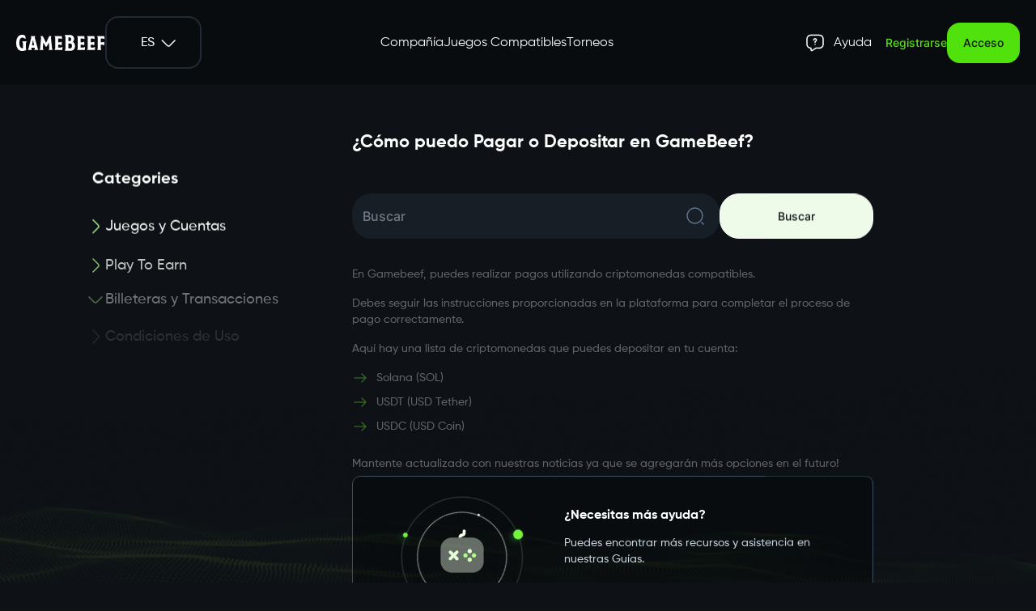

--- FILE ---
content_type: text/html; charset=utf-8
request_url: https://gamebeef.com/es/faq/cmo-puedo-pagar-o-depositar-en-gamebeef
body_size: 105080
content:
<!DOCTYPE html><html lang="en"><head><meta charSet="utf-8"/><script src="/js/ac.js" strategy="lazyOnload" type="7cfbd670a49e8564c69a8972-text/javascript"></script><title>Divisas Disponibles para Depósitos | GameBeef</title><meta name="description" content="Conoce los métodos de pago aceptados en GameBeef."/><meta name="keywords" content="métodos de pago, pagos con criptomonedas, Solana, USDT, USDC"/><meta name="viewport" content="initial-scale=1.0, width=device-width"/><meta name="title" content="Divisas Disponibles para Depósitos | GameBeef"/><meta property="og:title" content="Divisas Disponibles para Depósitos | GameBeef"/><meta property="og:description" content="Conoce los métodos de pago aceptados en GameBeef."/><meta property="og:image" content="https://gamebeef.com/GameBeef.png"/><meta name="next-head-count" content="10"/><link data-next-font="" rel="preconnect" href="/" crossorigin="anonymous"/><link rel="preload" href="/_next/static/css/2010b97e009ba37a.css" as="style"/><link rel="stylesheet" href="/_next/static/css/2010b97e009ba37a.css" data-n-g=""/><link rel="preload" href="/_next/static/css/1a1c1b765d9fdd73.css" as="style"/><link rel="stylesheet" href="/_next/static/css/1a1c1b765d9fdd73.css" data-n-p=""/><noscript data-n-css=""></noscript><script defer="" nomodule="" src="/_next/static/chunks/polyfills-c67a75d1b6f99dc8.js" type="7cfbd670a49e8564c69a8972-text/javascript"></script><script src="/_next/static/chunks/webpack-e69a90d3da14bc06.js" defer="" type="7cfbd670a49e8564c69a8972-text/javascript"></script><script src="/_next/static/chunks/framework-3671d8951bf44e4e.js" defer="" type="7cfbd670a49e8564c69a8972-text/javascript"></script><script src="/_next/static/chunks/main-ad622e577925102e.js" defer="" type="7cfbd670a49e8564c69a8972-text/javascript"></script><script src="/_next/static/chunks/pages/_app-c66c1b9eaf0f2991.js" defer="" type="7cfbd670a49e8564c69a8972-text/javascript"></script><script src="/_next/static/chunks/8647-894fe1c4269ced43.js" defer="" type="7cfbd670a49e8564c69a8972-text/javascript"></script><script src="/_next/static/chunks/1664-b7c61323e77b2637.js" defer="" type="7cfbd670a49e8564c69a8972-text/javascript"></script><script src="/_next/static/chunks/7218-09c7b67c3cf30616.js" defer="" type="7cfbd670a49e8564c69a8972-text/javascript"></script><script src="/_next/static/chunks/6163-64036aae74ff28e9.js" defer="" type="7cfbd670a49e8564c69a8972-text/javascript"></script><script src="/_next/static/chunks/200-81c22ff62f5807a0.js" defer="" type="7cfbd670a49e8564c69a8972-text/javascript"></script><script src="/_next/static/chunks/4585-2171cb6dcabcfe88.js" defer="" type="7cfbd670a49e8564c69a8972-text/javascript"></script><script src="/_next/static/chunks/1502-1965205ec88d40f4.js" defer="" type="7cfbd670a49e8564c69a8972-text/javascript"></script><script src="/_next/static/chunks/17-7aae4c6147abe1fc.js" defer="" type="7cfbd670a49e8564c69a8972-text/javascript"></script><script src="/_next/static/chunks/1767-fda2fe5edfefc2f1.js" defer="" type="7cfbd670a49e8564c69a8972-text/javascript"></script><script src="/_next/static/chunks/5169-2bb362f635c7da74.js" defer="" type="7cfbd670a49e8564c69a8972-text/javascript"></script><script src="/_next/static/chunks/4846-a8169f7fc735ba31.js" defer="" type="7cfbd670a49e8564c69a8972-text/javascript"></script><script src="/_next/static/chunks/pages/es/faq/%5Bid%5D-249b8222b668663f.js" defer="" type="7cfbd670a49e8564c69a8972-text/javascript"></script><script src="/_next/static/d8wYU4e4YY2MT5peqwGkL/_buildManifest.js" defer="" type="7cfbd670a49e8564c69a8972-text/javascript"></script><script src="/_next/static/d8wYU4e4YY2MT5peqwGkL/_ssgManifest.js" defer="" type="7cfbd670a49e8564c69a8972-text/javascript"></script><script data-cfasync="false" nonce="53435b03-d21b-44dd-baeb-1be1c264790b">try{(function(w,d){!function(j,k,l,m){if(j.zaraz)console.error("zaraz is loaded twice");else{j[l]=j[l]||{};j[l].executed=[];j.zaraz={deferred:[],listeners:[]};j.zaraz._v="5874";j.zaraz._n="53435b03-d21b-44dd-baeb-1be1c264790b";j.zaraz.q=[];j.zaraz._f=function(n){return async function(){var o=Array.prototype.slice.call(arguments);j.zaraz.q.push({m:n,a:o})}};for(const p of["track","set","debug"])j.zaraz[p]=j.zaraz._f(p);j.zaraz.init=()=>{var q=k.getElementsByTagName(m)[0],r=k.createElement(m),s=k.getElementsByTagName("title")[0];s&&(j[l].t=k.getElementsByTagName("title")[0].text);j[l].x=Math.random();j[l].w=j.screen.width;j[l].h=j.screen.height;j[l].j=j.innerHeight;j[l].e=j.innerWidth;j[l].l=j.location.href;j[l].r=k.referrer;j[l].k=j.screen.colorDepth;j[l].n=k.characterSet;j[l].o=(new Date).getTimezoneOffset();if(j.dataLayer)for(const t of Object.entries(Object.entries(dataLayer).reduce((u,v)=>({...u[1],...v[1]}),{})))zaraz.set(t[0],t[1],{scope:"page"});j[l].q=[];for(;j.zaraz.q.length;){const w=j.zaraz.q.shift();j[l].q.push(w)}r.defer=!0;for(const x of[localStorage,sessionStorage])Object.keys(x||{}).filter(z=>z.startsWith("_zaraz_")).forEach(y=>{try{j[l]["z_"+y.slice(7)]=JSON.parse(x.getItem(y))}catch{j[l]["z_"+y.slice(7)]=x.getItem(y)}});r.referrerPolicy="origin";r.src="/cdn-cgi/zaraz/s.js?z="+btoa(encodeURIComponent(JSON.stringify(j[l])));q.parentNode.insertBefore(r,q)};["complete","interactive"].includes(k.readyState)?zaraz.init():j.addEventListener("DOMContentLoaded",zaraz.init)}}(w,d,"zarazData","script");window.zaraz._p=async d$=>new Promise(ea=>{if(d$){d$.e&&d$.e.forEach(eb=>{try{const ec=d.querySelector("script[nonce]"),ed=ec?.nonce||ec?.getAttribute("nonce"),ee=d.createElement("script");ed&&(ee.nonce=ed);ee.innerHTML=eb;ee.onload=()=>{d.head.removeChild(ee)};d.head.appendChild(ee)}catch(ef){console.error(`Error executing script: ${eb}\n`,ef)}});Promise.allSettled((d$.f||[]).map(eg=>fetch(eg[0],eg[1])))}ea()});zaraz._p({"e":["(function(w,d){})(window,document)"]});})(window,document)}catch(e){throw fetch("/cdn-cgi/zaraz/t"),e;};</script></head><body><div id="__next"><style>
    #nprogress {
      pointer-events: none;
    }
    #nprogress .bar {
      background: #4EFF61;
      position: fixed;
      z-index: 9999;
      top: 0;
      left: 0;
      width: 100%;
      height: 5px;
    }
    #nprogress .peg {
      display: block;
      position: absolute;
      right: 0px;
      width: 100px;
      height: 100%;
      box-shadow: 0 0 10px #4EFF61, 0 0 5px #4EFF61;
      opacity: 1;
      -webkit-transform: rotate(3deg) translate(0px, -4px);
      -ms-transform: rotate(3deg) translate(0px, -4px);
      transform: rotate(3deg) translate(0px, -4px);
    }
    #nprogress .spinner {
      display: block;
      position: fixed;
      z-index: 1031;
      top: 15px;
      right: 15px;
    }
    #nprogress .spinner-icon {
      width: 18px;
      height: 18px;
      box-sizing: border-box;
      border: solid 2px transparent;
      border-top-color: #4EFF61;
      border-left-color: #4EFF61;
      border-radius: 50%;
      -webkit-animation: nprogresss-spinner 400ms linear infinite;
      animation: nprogress-spinner 400ms linear infinite;
    }
    .nprogress-custom-parent {
      overflow: hidden;
      position: relative;
    }
    .nprogress-custom-parent #nprogress .spinner,
    .nprogress-custom-parent #nprogress .bar {
      position: absolute;
    }
    @-webkit-keyframes nprogress-spinner {
      0% {
        -webkit-transform: rotate(0deg);
      }
      100% {
        -webkit-transform: rotate(360deg);
      }
    }
    @keyframes nprogress-spinner {
      0% {
        transform: rotate(0deg);
      }
      100% {
        transform: rotate(360deg);
      }
    }
  </style><div class="_GB_guide_getstart _GB_faq_details _GB_guide_single"><div class="_GB_Banner_Top"><div></div><header class="Header_headerSection__0F2CI"><div class="Header_headerContainer__ht3Wb"><div class="Header_headerBlock__BvKxA"><div class="Header_logoSection__wkKgq"><div><a href="/"><img class="Header_headerLogo__kA0aO" src="/images/gamebeef_logo.png" alt="logo"/></a></div><div class="Header_languageSection__rSE1b langMenu"><div class="dropdown"><button type="button" id="dropdown-language" aria-expanded="false" class="dropdown-toggle btn btn-success"><div class="menu_lang"><span><img class="menu_flag gb-hide-flag" src="/images/eng-flag.svg" alt="logo"/></span><span>EN</span><img src="/images/arrow-down.png" alt="dd" class="menu_lang_dd"/></div></button></div></div></div><div class="Header_menuSection__2Hx5b"><ul class="Header_menuList__wuPdR"><li><a class="Header_colorLi__6ajrx" href="/#about-us">Compañía</a></li><li><a class="Header_colorLi__6ajrx" href="/#supported-games">Juegos Compatibles</a></li><li><a class="Header_colorLi__6ajrx" href="https://app.gamebeef.com/tournaments/">Torneos</a></li></ul></div><div class="Header_rightSection__iVq7r"><div class="Header_helpSection__d8pze langMenu"><div class="dropdown"><button type="button" id="dropdown-language" aria-expanded="false" class="dropdown-toggle btn btn-primary"><div class="menu_lang"><span><img class="menu_flag" src="/images/header-help-icon.png" alt="help"/></span><span>Ayuda</span></div></button></div></div><div class="Header_buttonSection__47tIR"><ul><li class="Header_registerLink__Bsa3L"><a class="Header_colorLi__6ajrx" href="https://app.gamebeef.com/register">Registrarse</a></li><li><a class="loginLink Header_loginLink__6pUF1" href="https://app.gamebeef.com/login"><button class="headerButton Header_loginMenu__ieJbm">Acceso</button></a></li></ul></div></div></div></div></header><div class="Header_headerMenuMobile__La7KW"><div class="Header_deviceHeaderWrap__hDvtS"><div class="Header_menuLeftSection__SqXM9"><div class="mobile-HeaderMenu"><div class="device-menu"><div class="item-burger"><div class="menu-burger"><span></span><span class="middle"></span><span></span></div></div></div></div><div><a href="/"><img class="Header_headerLogo__kA0aO" src="/images/mobile-menu-logo.png" alt="logo"/></a></div></div><div class="Header_menuRightSection__p3R5q"><ul><li class="Header_registerLink__Bsa3L"><a class="Header_colorLi__6ajrx" href="https://app.gamebeef.com/register">Registrarse</a></li><li><a class="loginLink Header_loginLink__6pUF1" href="https://app.gamebeef.com/login"><button class="headerButton Header_loginMenu__ieJbm">Acceso</button></a></li></ul></div></div><div id="mobileMenu" class="sidebar"><a class="closebtn" href="/es/faq/cmo-puedo-pagar-o-depositar-en-gamebeef#"><img src="/images/popup-circle-close.png" alt="logo" class="img-fluid"/></a><div class="nav-link d-flex align-items-center "><a class="sp-nav-logo" href="/"><img src="/images/gamebeef_logo.png" alt="logo" class="img-fluid"/></a></div><div class="Header_languageSection__rSE1b langDeviceMenuDropdown"><div class="dropdown"><button type="button" id="dropdown-language" aria-expanded="false" class="dropdown-toggle btn btn-success"><div class="menu_lang"><span><img class="menu_flag gb-hide-flag" src="/images/eng_flag.png" alt="logo"/></span><span>English</span><img src="/images/arrow-down.png" alt="dd" class="menu_lang_arrow"/></div></button></div></div><div class="nav-link"><div class="Header_colorLi__6ajrx">Compañía</div></div><div class="nav-link"><div class="Header_colorLi__6ajrx">Juegos Compatibles</div></div><div class="nav-link"><a class="Header_colorLi__6ajrx" href="https://app.gamebeef.com/tournaments/">Torneos</a></div><div class="nav-link"><a class="Header_colorLi__6ajrx" href="/faq">Preguntas Frecuentes</a></div><div class="nav-link"><a class="Header_colorLi__6ajrx" href="/guides">Guías</a></div><div class="nav-link"><a class="Header_colorLi__6ajrx" href="/contact-us">Contacto</a></div></div></div></div><div class="_GB_guide_getstart_inner"><div class="_GB_Guide_bg_inner"><div class="container"><div class="guide_getstart_sec d-flex "><div class="guide-getstart-left"><div class="fixedGBleft"><div class="our_guides"><div class="our_guides_list"><div><div style="opacity:0;transform:translateY(40px) translateZ(0)"><div class="list_head">Categories</div></div></div><div class="guide-accordion accordion"></div><div class="gamebeef-faq-categories"><div class="items-cat">Juegos y Cuentas</div><div class="items-cat">Play To Earn</div><div class="items-cat">Billeteras y Transacciones</div><div class="items-cat">Condiciones de Uso</div><div class="items-cat">Comunidad y Contacto</div><div class="items-cat">Rankings</div><div class="items-cat">Apuestas</div><div class="items-cat">Problemas Técnicos</div><div class="items-cat">Otros</div><div class="items-cat">Aplicación Móvil</div></div><div class="gamebeef-faq-list"><div class="items-cat"><a href="/es/faq/como-sincronizo-mi-gamertag">¿Como Sincronizo mi Gamertag?</a></div><div class="items-cat"><a href="/es/faq/cmo-activar-la-verificacin-multifactor-2fa">¿Cómo Activar la Verificación Multifactor (2FA)?</a></div><div class="items-cat"><a href="/es/faq/no-estoy-recibiendo-el-cdigo-para-2fa-en-este-caso-que-hago">No estoy recibiendo el código para 2FA, ¿En este caso, que hago?</a></div><div class="items-cat"><a href="/es/faq/cmo-puedo-hacer-dinero-con-starcraft-ii-si-nunca-jugu-antes">¿Cómo puedo hacer dinero con StarCraft II si nunca jugué antes?</a></div><div class="items-cat"><a href="/es/faq/qu-debo-hacer-si-la-pantalla-me-aparece-en-negro">¿Qué debo hacer si la pantalla me aparece en negro?</a></div><div class="items-cat"><a href="/es/faq/dnde-puedo-ver-la-lista-de-juegos-disponibles-en-gamebeef">¿Dónde puedo ver la lista de juegos disponibles en GameBeef?</a></div><div class="items-cat"><a href="/es/faq/cmo-puedo-aadir-mi-videojuego-en-gamebeef-dnde-envo-juegos-nuevos-que-quisiera-agregar">¿Cómo puedo añadir mi Videojuego en GameBeef? ¿Dónde envío Juegos Nuevos que quisiera agregar?</a></div><div class="items-cat"><a href="/es/faq/cmo-agregar-un-enlace-de-mi-stream-a-mi-cuenta-de-gamebeef">¿Cómo Agregar un Enlace de mi Stream a mi Cuenta de GameBeef?</a></div><div class="items-cat"><a href="/es/faq/qu-es-la-lista-vip-puedo-agregar-amigos">¿Qué es la Lista VIP? ¿Puedo Agregar Amigos?</a></div><div class="items-cat"><a href="/es/faq/cmo-se-reparte-el-pozo-en-una-apuesta-de-stream-o-comunitaria">¿Cómo se reparte el pozo en una Apuesta de Stream o Comunitaria?</a></div><div class="items-cat"><a href="/es/faq/qu-es-un-gamertag-cmo-puedo-saber-cual-es-mi-gamertag">¿Qué es un Gamertag? ¿Cómo puedo saber cual es mi Gamertag?</a></div><div class="items-cat"><a href="/es/faq/tengo-problemas-verificando-mi-cuenta">Tengo Problemas Verificando mi Cuenta</a></div><div class="items-cat"><a href="/es/faq/qu-hago-si-no-recibo-el-cdigo-de-verificacin-por-correo-electrnico">¿Qué hago si no recibo el código de verificación por correo electrónico?</a></div><div class="items-cat"><a href="/es/faq/cunto-dinero-puedo-ganar-por-da-semana-o-mes">¿Cuánto Dinero puedo ganar por Día, Semana o Mes?</a></div><div class="items-cat"><a href="/es/faq/se-puede-utilizar-bots">¿Se puede utilizar BOTS?</a></div><div class="items-cat"><a href="/es/faq/cunto-duran-las-competiciones">¿Cuánto Duran las Competiciones?</a></div><div class="items-cat"><a href="/es/faq/cmo-me-inscribo-a-la-competicin-de-torneos">¿Cómo me Inscribo a la Competición de Torneos?</a></div><div class="items-cat"><a href="/es/faq/cundo-recibo-dinero-de-premios-por-ganar-competiciones">¿Cuándo Recibo Dinero de Premios por Ganar Competiciones?</a></div><div class="items-cat"><a href="/es/faq/puedo-crear-torneos-yo-competiciones-personalizadas">¿Puedo crear Torneos y/o Competiciones personalizadas?</a></div><div class="items-cat"><a href="/es/faq/cmo-ingreso-a-la-competicin-de-rankings-o-tablas-clasificatorias">¿Cómo Ingreso a la Competición de Rankings o Tablas Clasificatorias?</a></div><div class="items-cat"><a href="/es/faq/por-qu-debo-participar-en-las-competiciones">¿Por qué debo participar en las Competiciones?</a></div><div class="items-cat"><a href="/es/faq/qu-requisitos-se-necesitan-para-participar-en-los-torneos">¿Qué Requisitos se Necesitan para Participar en los Torneos?</a></div><div class="items-cat"><a href="/es/faq/como-crear-apuestas-en-videojuegos">¿Como Crear Apuestas en Videojuegos?</a></div><div class="items-cat"><a href="/es/faq/como-hago-una-disputa-para-una-apuesta-perdida">¿Como Hago una Disputa para una Apuesta Perdida?</a></div><div class="items-cat"><a href="/es/faq/mi-disputa-esta-en-proceso-que-hago-en-este-caso">Mi Disputa esta en proceso ¿Que hago en este caso?</a></div><div class="items-cat"><a href="/es/faq/jugue-una-partida-y-no-recibi-premios-que-hago-en-este-caso">Jugue una partida y no recibi premios ¿Que hago en este caso?</a></div><div class="items-cat"><a href="/es/faq/cual-es-la-apuesta-maxima-que-puedo-hacer">¿Cual es la apuesta maxima que puedo hacer?</a></div><div class="items-cat"><a href="/es/faq/hacen-torneos-yo-competiciones-en-gamebeef">¿Hacen Torneos y/o Competiciones en GameBeef?</a></div><div class="items-cat"><a href="/es/faq/qu-es-el-nmero-de-ticket">¿Qué es el Número de Ticket?</a></div><div class="items-cat"><a href="/es/faq/mi-partida-se-tom-errneamente-en-una-apuesta-cmo-lo-arreglo">Mi partida se tomó erróneamente en una apuesta, ¿cómo lo arreglo?</a></div><div class="items-cat"><a href="/es/faq/mi-equipo-me-jug-una-mala-pasada-durante-un-reto-y-perd-mi-apuesta-cmo-puedo-solucionarlo">Mi Equipo me jugó una mala pasada durante un Reto y perdí mi Apuesta, ¿cómo puedo solucionarlo?</a></div><div class="items-cat"><a href="/es/faq/quiero-hacer-una-apuesta-durante-mi-tranmisin-o-stream-cmo-lo-puedo-hacer">Quiero Hacer una Apuesta durante mi Tranmisión o Stream ¿Cómo lo puedo hacer?</a></div><div class="items-cat"><a href="/es/faq/qu-monedas-se-usan-para-pagar-apuestas-en-gamebeef">¿Qué Monedas se Usan para Pagar Apuestas en GameBeef?</a></div><div class="items-cat"><a href="/es/faq/qu-criptomonedas-estn-disponibles-para-realizar-pagos-de-apuestas-torneos-y-rankings">¿Qué Criptomonedas están Disponibles para Realizar Pagos de Apuestas, Torneos y Rankings?</a></div><div class="items-cat"><a href="/es/faq/cmo-puedo-pagar-o-depositar-en-gamebeef">¿Cómo puedo Pagar o Depositar en GameBeef?</a></div><div class="items-cat"><a href="/es/faq/cmo-realizo-una-apuesta">¿Cómo Realizo una Apuesta?</a></div><div class="items-cat"><a href="/es/faq/cmo-ver-el-dinero-que-estoy-ganando-por-jugar">¿Cómo Ver el Dinero que estoy Ganando por Jugar?</a></div><div class="items-cat"><a href="/es/faq/he-solicitado-un-retiro-a-mi-billetera-phantom-que-hago-en-este-caso">He Solicitado un Retiro a mi Billetera Phantom ¿Que hago en este caso?</a></div><div class="items-cat"><a href="/es/faq/como-transferir-criptomonedas-de-phantom-a-binance">¿Como Transferir Criptomonedas de Phantom a Binance?</a></div><div class="items-cat"><a href="/es/faq/como-comprar-solana-sol">¿Como Comprar Solana (SOL)?</a></div><div class="items-cat"><a href="/es/faq/donde-puedo-ver-la-direccion-oficial-de-una-criptomoneda">¿Dónde puedo ver la dirección oficial de una Criptomoneda?</a></div><div class="items-cat"><a href="/es/faq/como-convierto-sol-a-usdt">¿Como convierto SOL a USDT?</a></div><div class="items-cat"><a href="/es/faq/cmo-convierto-usdt-a-sol">¿Cómo convierto USDT a SOL?</a></div><div class="items-cat"><a href="/es/faq/qu-es-una-billetera-phantom-y-cmo-funciona">¿Qué es una Billetera Phantom y cómo funciona?</a></div><div class="items-cat"><a href="/es/faq/qu-billeteras-estn-disponibles-en-gamebeef">¿Qué Billeteras están Disponibles en GameBeef?</a></div><div class="items-cat"><a href="/es/faq/tengo-una-billetera-diferente-cmo-transferir-a-billeteras-compatibles-con-gamebeef">Tengo una Billetera Diferente ¿Cómo Transferir a Billeteras compatibles con GameBeef?</a></div><div class="items-cat"><a href="/es/faq/quiero-depositar-dinero-cmo-lo-hago">Quiero Depositar Dinero, ¿cómo lo hago?</a></div><div class="items-cat"><a href="/es/faq/cunto-es-la-comisin-por-retiros-y-swaps">¿Cuánto es la comisión por Retiros y Swaps?</a></div><div class="items-cat"><a href="/es/faq/quiero-reclamar-una-apuesta-que-gan-y-la-pgina-no-la-reconoci-qu-hago">Quiero reclamar una apuesta que gané y la página no la reconoció, ¿qué hago?</a></div><div class="items-cat"><a href="/es/faq/tengo-problemas-al-sincronizar-la-billetera-qu-hago">Tengo Problemas al Sincronizar la Billetera, ¿qué hago?</a></div><div class="items-cat"><a href="/es/faq/cmo-retirar-dinero-de-gamebeef-a-mi-billetera">¿Cómo Retirar Dinero de GameBeef a mi Billetera?</a></div><div class="items-cat"><a href="/es/faq/puedo-usar-mis-ganancias-y-premios-de-gamebeef-donde-quiera">¿Puedo usar mis Ganancias y Premios de GameBeef donde quiera?</a></div><div class="items-cat"><a href="/es/faq/hice-una-apuesta-y-tuve-lag-que-hago-en-este-caso">Hice una Apuesta y tuve Lag. ¿Que hago en este caso?</a></div><div class="items-cat"><a href="/es/faq/es-legal-gamebeef">¿Es Legal GameBeef?</a></div><div class="items-cat"><a href="/es/faq/me-hicieron-trampa-o-usaron-bot-durante-una-apuesta-qu-hago">Me hicieron trampa o usaron bot durante una apuesta, ¿qué hago?</a></div><div class="items-cat"><a href="/es/faq/se-cay-el-servidor-y-perd-mi-apuesta-tengo-derecho-a-reclamo">Se cayó el servidor y perdí mi apuesta, ¿tengo derecho a reclamo?</a></div><div class="items-cat"><a href="/es/faq/hay-derecho-a-reclamo-por-apuestas">¿Hay Derecho a Reclamo por Apuestas?</a></div><div class="items-cat"><a href="/es/faq/tengo-problemas-de-resolucin-en-mi-pantalla-cmo-lo-arreglo">Tengo Problemas de Resolución en mi Pantalla ¿Cómo lo arreglo?</a></div><div class="items-cat"><a href="/es/faq/no-veo-el-icono-qu-hago">No veo el icono, ¿qué hago?</a></div><div class="items-cat"><a href="/es/faq/no-veo-el-botn-qu-hago">No veo el botón, ¿qué hago?</a></div><div class="items-cat"><a href="/es/faq/no-veo-el-texto-contenido-del-sitio-qu-hago">No veo el texto contenido del sitio, ¿qué hago?</a></div><div class="items-cat"><a href="/es/faq/no-puedo-ver-el-panel-de-apuestas-qu-hago">No puedo ver el panel de apuestas, ¿qué hago?</a></div><div class="items-cat"><a href="/es/faq/cules-pases-estn-bloqueados-para-realizar-apuestas-por-qu-estn-bloqueados">¿Cuáles Países están bloqueados para Realizar Apuestas? ¿Por qué están Bloqueados?</a></div><div class="items-cat"><a href="/es/faq/en-qu-juegos-puedo-apostar-y-en-cules-no">¿En qué juegos puedo apostar y en cuáles no?</a></div><div class="items-cat"><a href="/es/faq/puedo-obtener-recompensas-de-play-to-earn-en-pases-bloqueados">¿Puedo Obtener Recompensas de Play To Earn en Países Bloqueados?</a></div><div class="items-cat"><a href="/es/faq/puedo-participar-de-torneos-y-competiciones-en-pases-bloqueados">¿Puedo participar de Torneos y Competiciones en países bloqueados?</a></div><div class="items-cat"><a href="/es/faq/son-legales-las-apuestas">¿Son legales las Apuestas?</a></div><div class="items-cat"><a href="/es/faq/gamebeef-usa-scripts-o-bots-para-minar-criptomonedas-desde-mi-computadora">¿GameBeef usa scripts o bots para minar criptomonedas desde mi computadora?</a></div><div class="items-cat"><a href="/es/faq/es-gamebeef-una-empresa-de-o-trabaja-con-nft">¿Es GameBeef una empresa de o trabaja con NFT?</a></div><div class="items-cat"><a href="/es/faq/cmo-saber-si-gamebeef-est-disponible-en-mi-pas">¿Cómo saber si GameBeef está disponible en mi país?</a></div><div class="items-cat"><a href="/es/faq/si-el-sistema-de-apuestas-no-est-disponible-en-mi-pas-puedo-seguir-usando-la-plataforma">Si el sistema de apuestas no está disponible en mi país, ¿puedo seguir usando la plataforma?</a></div><div class="items-cat"><a href="/es/faq/durante-el-juego-perd-mi-conexin-a-internet-qu-hago">Durante el juego perdí mi conexión a Internet ¿Qué hago?</a></div><div class="items-cat"><a href="/es/faq/qu-requisitos-debo-cumplir-como-streamer-para-obtener-beneficios-adicionales">¿Qué requisitos debo cumplir como Streamer para obtener beneficios adicionales?</a></div><div class="items-cat"><a href="/es/faq/puedo-contribuir-a-la-comunidad-con-alguna-ayuda-para-la-que-encontr-una-solucin">¿Puedo contribuir a la comunidad con alguna ayuda para la que encontré una solución?</a></div><div class="items-cat"><a href="/es/faq/existe-una-aplicacin-mvil-app-para-gamebeef">¿Existe una Aplicación Móvil (App) para GameBeef?</a></div><div class="items-cat"><a href="/es/faq/como-ingreso-al-servidor-oficial-de-discord">¿Como Ingreso al Servidor Oficial de Discord?</a></div><div class="items-cat"><a href="/es/faq/cmo-son-las-campaas-de-gamebeef">¿Cómo son las Campañas de GameBeef?</a></div><div class="items-cat"><a href="/es/faq/siguen-las-campaas-de-gamebeef-estn-contratando-publicidad">¿Siguen las Campañas de GameBeef? ¿Están contratando Publicidad?</a></div><div class="items-cat"><a href="/es/faq/puedo-usar-el-logo-de-gamebeef-en-mi-transmisin">¿Puedo usar el Logo de GameBeef en mi Transmisión?</a></div><div class="items-cat"><a href="/es/faq/tengo-un-reclamo-a-quin-debo-contactar">Tengo un Reclamo ¿A quién debo contactar?</a></div><div class="items-cat"><a href="/es/faq/cmo-puedo-participar-en-los-sorteos-y-concursos">¿Cómo puedo participar en los Sorteos y Concursos?</a></div><div class="items-cat"><a href="/es/faq/nunca-jugue-dota-2-por-dnde-comienzo">Nunca jugue Dota 2 ¿Por dónde comienzo?</a></div><div class="items-cat"><a href="/es/faq/nunca-jugue-pubg-por-donde-comienzo">Nunca jugue PUBG. ¿Por donde comienzo?</a></div><div class="items-cat"><a href="/es/faq/nunca-jugu-al-age-of-empires-cmo-puedo-hacer-dinero-jugando-aoe4">Nunca jugué al Age of Empires ¿Cómo puedo hacer Dinero jugando AoE4?</a></div><div class="items-cat"><a href="/es/faq/donde-ver-las-cotizaciones-o-precios-de-criptomonedas">¿Donde Ver las Cotizaciones o Precios de Criptomonedas?</a></div><div class="items-cat"><a href="/es/faq/me-ganaron-una-apuesta-usando-un-programa-ilegal-qu-hago">Me ganaron una Apuesta usando un Programa Ilegal ¿Qué hago?</a></div><div class="items-cat"><a href="/es/faq/fui-vctima-de-stream-sniping-qu-hago">Fui Víctima de Stream Sniping ¿Qué hago?</a></div><div class="items-cat"><a href="/es/faq/cundo-lanzarn-o-agregarn-ms-juegos">¿Cuándo Lanzarán o Agregarán más Juegos?</a></div><div class="items-cat"><a href="/es/faq/tengo-un-juego-nuevo-que-quiero-publicar-en-gamebeef-cmo-lo-hago">Tengo un juego nuevo que quiero publicar en GameBeef, ¿cómo lo hago?</a></div><div class="items-cat"><a href="/es/faq/me-trolearon-en-mi-partida-durante-una-apuesta-cmo-resuelvo-esto">Me trolearon en mi partida durante una apuesta, ¿cómo resuelvo esto?</a></div><div class="items-cat"><a href="/es/faq/gamebeef-y-las-maneras-de-trabajar-con-nosotros-qu-requisitos-piden">GameBeef y las maneras de trabajar con nosotros, ¿Qué requisitos piden?</a></div><div class="items-cat"><a href="/es/faq/hay-guas-de-cmo-verificar-y-sincronizar-en-dota-2">¿Hay Guías de cómo verificar y sincronizar en Dota 2?</a></div><div class="items-cat"><a href="/es/faq/hay-guas-de-cmo-verificar-y-sincronizar-en-pubg">¿Hay Guías de cómo verificar y sincronizar en PUBG?</a></div><div class="items-cat"><a href="/es/faq/hay-guas-de-cmo-verificar-y-sincronizar-en-aoe4">¿Hay Guías de cómo verificar y sincronizar en AoE4?</a></div><div class="items-cat"><a href="/es/faq/hay-guas-de-cmo-verificar-y-sincronizar-en-tf2">¿Hay Guías de cómo verificar y sincronizar en TF2?</a></div><div class="items-cat"><a href="/es/faq/hay-guas-de-cmo-verificar-y-sincronizar-en-aoe2">¿Hay Guías de cómo verificar y sincronizar en AoE2?</a></div><div class="items-cat"><a href="/es/faq/hay-guas-de-cmo-sincronizar-en-starcraft-ii">¿Hay Guías de cómo Sincronizar en StarCraft II?</a></div><div class="items-cat"><a href="/es/faq/cules-son-las-redes-sociales-de-gamebeef-puedo-compartir-clips-de-mis-partidas">¿Cuáles son las Redes Sociales de GameBeef? ¿Puedo compartir clips de mis partidas?</a></div><div class="items-cat"><a href="/es/faq/cules-son-los-modelos-de-juego-que-abarca-gamebeef">¿Cuáles son los Modelos de Juego que abarca GameBeef?</a></div><div class="items-cat"><a href="/es/faq/puedo-realizar-una-apuesta-en-cualquier-momento-del-da">¿Puedo realizar una apuesta en cualquier momento del día?</a></div><div class="items-cat"><a href="/es/faq/qu-cantidad-de-apuestas-puedo-hacer-por-da">¿Qué cantidad de apuestas puedo hacer por día?</a></div><div class="items-cat"><a href="/es/faq/puedo-retirarme-o-autoexcluirme-de-gamebeef">¿Puedo Retirarme o Autoexcluirme de GameBeef?</a></div><div class="items-cat"><a href="/es/faq/puedo-eliminar-mi-cuenta-de-gamebeef">¿Puedo Eliminar mi Cuenta de GameBeef?</a></div><div class="items-cat"><a href="/es/faq/por-qu-estoy-suspendido-no-puedo-entrar-a-mi-cuenta-de-gamebeef"> ¿Por qué estoy Suspendido? No puedo entrar a mi cuenta de GameBeef.</a></div><div class="items-cat"><a href="/es/faq/puedo-tener-mas-de-un-gamertag-asignado-por-juego">¿Puedo tener mas de un Gamertag asignado por juego?</a></div><div class="items-cat"><a href="/es/faq/como-eliminar-un-gamertag-asignado-a-un-juego">¿Como Eliminar un Gamertag asignado a un Juego?</a></div><div class="items-cat"><a href="/es/faq/que-es-un-boost">¿Que es un Boost?</a></div><div class="items-cat"><a href="/es/faq/como-activar-un-boost">¿Como Activar un Boost?</a></div><div class="items-cat"><a href="/es/faq/mi-gamertag-est-en-uso-pero-no-en-mi-cuenta-que-hago">Mi Gamertag está en uso, pero no en mi cuenta ¿que hago?</a></div><div class="items-cat"><a href="/es/faq/no-pude-encontrar-mi-gamertag-qu-debo-hacer">No pude encontrar mi Gamertag, ¿qué debo hacer?</a></div><div class="items-cat"><a href="/es/faq/cmo-verificar-mi-cuenta">¿Cómo Verificar mi Cuenta?</a></div><div class="items-cat"><a href="/es/faq/perdi-mi-contrasea-como-la-recupero">Perdi mi contraseña, ¿como la recupero?</a></div><div class="items-cat"><a href="/es/faq/como-cambiar-mi-contrasea">¿Como Cambiar mi Contraseña?</a></div><div class="items-cat"><a href="/es/faq/como-habilitar-o-deshabilitar-las-notificaciones-por-correo-electrnico">¿Como Habilitar o Deshabilitar las Notificaciones por Correo Electrónico?</a></div><div class="items-cat"><a href="/es/faq/como-cambiar-mi-nombre-imagen-de-perfil-o-datos-personales">¿Como Cambiar mi Nombre, Imagen de Perfil o Datos Personales?</a></div><div class="items-cat"><a href="/es/faq/como-suscribirse-al-boletn-informativo">¿Como Suscribirse al Boletín Informativo?</a></div><div class="items-cat"><a href="/es/faq/es-legal-tener-mas-de-una-cuenta-de-gamebeef">¿Es legal tener mas de una cuenta de GameBeef?</a></div><div class="items-cat"><a href="/es/faq/puedo-recuperar-una-cuenta-eliminada">¿Puedo recuperar una cuenta eliminada?</a></div><div class="items-cat"><a href="/es/faq/qu-es-una-plataforma-play-to-earn">¿Qué es una plataforma Play-to-Earn?</a></div><div class="items-cat"><a href="/es/faq/como-invitar-a-referidos-o-afiliados">Como Invitar a Referidos o Afiliados </a></div><div class="items-cat"><a href="/es/faq/qu-es-la-billetera-in-game">¿Qué es la Billetera In-Game?</a></div><div class="items-cat"><a href="/es/faq/qu-modos-de-juego-estn-disponibles-para-cada-videojuego">¿Qué Modos de Juego están disponibles para cada Videojuego?</a></div><div class="items-cat"><a href="/es/faq/como-reportar-una-partida-faltante">Como Reportar una Partida Faltante</a></div><div class="items-cat"><a href="/es/faq/que-es-el-modo-hardcore">¿Qué es el Modo Hardcore?</a></div><div class="items-cat"><a href="/es/faq/que-es-la-tasa-de-kda-o-kd">¿Qué es la tasa de KDA o KD?</a></div></div></div><div class="share-on-sec mobile-table-content"><div class="table-guide-content"><div><div style="opacity:0;transform:translateY(40px) translateZ(0)"><div class="sharing-list d-flex">Share on :<div class="sharing-list-item d-flex justify-content-between"><a href="#" class="shared-media"><button aria-label="facebook" class="react-share__ShareButton" style="background-color:transparent;border:none;padding:0;font:inherit;color:inherit;cursor:pointer"><img src="/images/facebook-logo.png" alt="GameBeef facebook" class="img-fluid"/></button></a><a href="#" class="shared-media"><button aria-label="twitter" class="react-share__ShareButton share-button" style="background-color:transparent;border:none;padding:0;font:inherit;color:inherit;cursor:pointer"><img src="/images/twitter-x-logo.png" alt="GameBeef twitter" class="img-fluid"/></button></a><a href="https://discord.com/invite/86eHcf2ZzE" target="_blank" class="shared-media"><img src="/images/discord-alt-logo.png" alt="GameBeef discord" class="img-fluid"/></a></div></div></div></div></div></div></div></div></div><div class="guide-getstart-middle"><div><div style="opacity:0;transform:translateY(40px) translateZ(0)"><h1 class="title">¿Cómo puedo Pagar o Depositar en GameBeef?</h1></div></div><div><div style="opacity:0;transform:translateY(40px) translateZ(0)"><div class="guide_middle_top"><div class="search_field"><input type="search" placeholder="Buscar" class="form-control search_data" value=""/></div><div class="search_btn">Buscar</div></div></div></div><div class="faq-guide-scroll"><div><div style="opacity:0;transform:translateY(40px) translateZ(0)"><div class="faq_data"><div><p> En Gamebeef, puedes realizar pagos utilizando criptomonedas compatibles.</p><p>Debes seguir las instrucciones proporcionadas en la plataforma para completar el proceso de pago correctamente.<br></p><p>Aquí hay una lista de criptomonedas que puedes depositar en tu cuenta:</p><ul><li>Solana (SOL)</li><li>USDT (USD Tether)</li><li>USDC (USD Coin)</li></ul><p>Mantente actualizado con nuestras noticias ya que se agregarán más opciones en el futuro!</p></div></div></div></div><div><div style="opacity:0;transform:translateY(40px) translateZ(0)"><div class="demo-sec d-flex align-items-center"><div class="demo_left"><img src="/images/guide-rotate-circle.png" alt="GameBeef Help" class="img-fluid rot_img_1"/></div><div class="demo_right"><div class="demo_head">¿Necesitas más ayuda?</div><div class="demo_content">Puedes encontrar más recursos y asistencia en nuestras Guías.</div><div class="readmore_btn">Leer Más<!-- --> <img alt="View Guides" src="/images/arrow-green.png" class="img-fluid"/></div></div></div></div></div><div><div style="opacity:0;transform:translateY(40px) translateZ(0)"><div class="demo-sec d-flex align-items-center"><div class="demo_left_contact"><img alt="GameBeef Help" src="/images/guide-rotate-circle.png" class="img-fluid rot_img_2"/></div><div class="demo_right"><div class="demo_head">¿Aún tienes dudas?</div><div class="demo_content">Habla con nosotros a través del formulario de Contacto o únete a nuestro servidor de Discord para obtener ayuda en cada paso.</div><div class="readmore_btn">Escríbenos<!-- --> <img alt="Contact Us" src="/images/arrow-green.png" class="img-fluid"/></div></div></div></div></div></div></div><div class="guide-getstart-right"><div class="fixedGBright"><div class="share-on-sec desktop-table-content"><div class="table-guide-content"><div><div style="opacity:0;transform:translateY(40px) translateZ(0)"><div class="sharing-list d-flex">Share on :<div class="sharing-list-item d-flex justify-content-between"><a href="#" class="shared-media"><button aria-label="facebook" class="react-share__ShareButton" style="background-color:transparent;border:none;padding:0;font:inherit;color:inherit;cursor:pointer"><img src="/images/facebook-logo.png" alt="GameBeef facebook" class="img-fluid"/></button></a><a href="#" class="shared-media"><button aria-label="twitter" class="react-share__ShareButton share-button" style="background-color:transparent;border:none;padding:0;font:inherit;color:inherit;cursor:pointer"><img src="/images/twitter-x-logo.png" alt="GameBeef twitter" class="img-fluid"/></button></a><a href="https://discord.com/invite/86eHcf2ZzE" target="_blank" class="shared-media"><img src="/images/discord-alt-logo.png" alt="GameBeef discord" class="img-fluid"/></a></div></div></div></div></div></div></div></div></div></div></div></div></div><div id="subscribe" class="Footer_footerSection__FaArZ"><div class="Footer_footerTopSection__qeLph"><div class="Footer_leftSection__uWKIm"><div class="Footer_leftContainer__257SY"><div class="Footer_footerContents__8G9pm"><div class="Footer_siteDesc__lwQs8 undefined"><div><div style="opacity:0;transform:translateY(40px) translateZ(0)"><a href="/es"><img src="/images/GameBeef-logoicon-footer.png" alt="logo" class="undefined img-fluid"/></a></div></div><div><div style="opacity:0;transform:translateY(40px) translateZ(0)"><p>GameBeef es una plataforma Play-to-Earn, impulsada por la comunidad donde los jugadores ganan dinero de forma pasiva jugando videojuegos populares.</p></div></div><div><div style="opacity:0;transform:translateY(40px) translateZ(0)"><img src="/images/steam-new.png" alt="logo" class="img-fluid"/></div></div></div><div class="Footer_companySec__V__zc undefined"><ul><li><div><div style="opacity:0;transform:translateY(40px) translateZ(0)">Organización</div></div></li><li><div><div style="opacity:0;transform:translateY(40px) translateZ(0)"><a href="/es">Principal</a></div></div></li><li><div><div style="opacity:0;transform:translateY(40px) translateZ(0)"><a href="/es#about-us">Compañía</a></div></div></li><li><div><div style="opacity:0;transform:translateY(40px) translateZ(0)"><a href="/es/contact-us">Contáctanos</a></div></div></li><li><div><div style="opacity:0;transform:translateY(40px) translateZ(0)"><a href="/es/faq">Preguntas Frecuentes</a></div></div></li><li><div><div style="opacity:0;transform:translateY(40px) translateZ(0)"><a href="/es/guides">Guías</a></div></div></li><li><div><div style="opacity:0;transform:translateY(40px) translateZ(0)"><a href="https://app.gamebeef.com/es/tournaments/">Torneos</a></div></div></li></ul></div><div class="Footer_supportedSec__9M_91 undefined"><ul><li><div><div style="opacity:0;transform:translateY(40px) translateZ(0)">Juegos compatibles</div></div></li><li><div><div style="opacity:0;transform:translateY(40px) translateZ(0)"><a href="/es/guides/gana-cripto-con-age-of-empires-ii">Age of Empires II</a></div></div></li><li><div><div style="opacity:0;transform:translateY(40px) translateZ(0)"><a href="/es/guides/gana-cripto-con-age-of-empires-iv">Age of Empires IV</a></div></div></li><li><div><div style="opacity:0;transform:translateY(40px) translateZ(0)"><a href="/es/guides/gana-cripto-con-chess-ajedrez">Chess</a></div></div></li><li><div><div style="opacity:0;transform:translateY(40px) translateZ(0)"><a href="/es/guides/gana-dinero-con-dota-2">Dota 2</a></div></div></li><li><div><div style="opacity:0;transform:translateY(40px) translateZ(0)"><a href="/es/guides/gana-cripto-con-pubg">PUBG</a></div></div></li><li><div><div style="opacity:0;transform:translateY(40px) translateZ(0)"><a href="/es/guides/gana-cripto-con-starcraft-ii">StarCraft II</a></div></div></li><li><div><div style="opacity:0;transform:translateY(40px) translateZ(0)"><a href="/es/guides/gana-cripto-con-tf2">Team Fortress 2</a></div></div></li></ul></div><div class="Footer_socialSec___L55q undefined"><ul><li><div><div style="opacity:0;transform:translateY(40px) translateZ(0)">Redes sociales</div></div></li><li><div><div style="opacity:0;transform:translateY(40px) translateZ(0)"><a href="https://discord.com/invite/86eHcf2ZzE" target="_blank">Discord</a></div></div></li><li><div><div style="opacity:0;transform:translateY(40px) translateZ(0)"><a href="https://www.instagram.com/betgamebeef/" target="_blank">Instagram</a></div></div></li><li><div><div style="opacity:0;transform:translateY(40px) translateZ(0)"><a href="https://www.facebook.com/BetGameBeef/" target="_blank">Facebook</a></div></div></li><li><div><div style="opacity:0;transform:translateY(40px) translateZ(0)"><a href="https://www.reddit.com/r/gamebeef/" target="_blank">Reddit</a></div></div></li><li><div><div style="opacity:0;transform:translateY(40px) translateZ(0)"><a href="https://twitter.com/BetGameBeef" target="_blank">Twitter</a></div></div></li></ul></div></div></div></div><div class="Footer_rightSection__C5Eb4 Footer_floatingGreenIcons__oWnmk"><div class="Footer_floatingCircles__za7Sl Footer_circles__csc4q"><div></div><div></div><div></div><div></div><div></div></div><div class="Footer_rightInner__fgu_i"><div class="Footer_comingSoon__C2UBn"><p>Próximamente...</p></div><div class="Footer_innerBox__oNQeI"><div><div style="opacity:0;transform:translateY(40px) translateZ(0)"><div class="Footer_appStore__GkozM Footer_box___21TK"><img src="/images/AppStore.png" alt="appstore"/></div></div></div><div><div style="opacity:0;transform:translateY(40px) translateZ(0)"><div class="Footer_googlePlay__6vcDe Footer_box___21TK"><img src="/images/GooglePlay.png" alt="googleplay"/></div></div></div></div></div></div></div><div class="Footer_footerBottomSection__PU3hb"><div class="Footer_footerContainer__z72X0"><div class="Footer_footerCopyrightSection__DI7Ko"><p>©2024 · GameBeef Inc.<!-- --> <!-- -->Todos los derechos reservados</p></div><div class="Footer_footerTermsSection__mtWMQ"><p><a href="/es/privacy-policy">Política de privacidad</a> <span> | </span> <a href="/es/terms-of-use">Términos de uso</a></p></div></div></div></div></div><script id="__NEXT_DATA__" type="application/json">{"props":{"pageProps":{"data":{"faqData":{"_id":"64a50046cf4d009307ef9329","title":"What Currencies can be Deposited into GameBeef?","slug":"what-currencies-can-be-deposited-into-gamebeef","category":"64a405ee696032e84100e3ff","description":"\u003cp\u003eAt GameBeef, you can make payments using supported cryptocurrencies.\u003c/p\u003e\u003cp\u003eYou must follow the instructions on the platform to complete the payment process correctly.\u003c/p\u003e\u003cp\u003eHere's a list of cryptocurrencies that you can deposit to your in-game wallet:\u003c/p\u003e\u003cul\u003e\u003cli\u003eSolana (SOL)\u003c/li\u003e\u003cli\u003eUSDT (USD Tether)\u003c/li\u003e\u003cli\u003eUSDC (USD Coin)\u003c/li\u003e\u003c/ul\u003e\u003cp\u003eStay updated with our news as many more will be added in the future!\u003c/p\u003e","meta_title":"Available Currencies for Deposits | GameBeef","meta_description":"Learn about which payment methods are accepted in GameBeef.","keywords":"payment methods, cryptocurrency payments, Solana, USDT, USDC","status":1,"__v":0,"order":5,"description_es":"\u003cp\u003e En Gamebeef, puedes realizar pagos utilizando criptomonedas compatibles.\u003c/p\u003e\u003cp\u003eDebes seguir las instrucciones proporcionadas en la plataforma para completar el proceso de pago correctamente.\u003cbr\u003e\u003c/p\u003e\u003cp\u003eAquí hay una lista de criptomonedas que puedes depositar en tu cuenta:\u003c/p\u003e\u003cul\u003e\u003cli\u003eSolana (SOL)\u003c/li\u003e\u003cli\u003eUSDT (USD Tether)\u003c/li\u003e\u003cli\u003eUSDC (USD Coin)\u003c/li\u003e\u003c/ul\u003e\u003cp\u003eMantente actualizado con nuestras noticias ya que se agregarán más opciones en el futuro!\u003c/p\u003e","slug_es":"cmo-puedo-pagar-o-depositar-en-gamebeef","title_es":"¿Cómo puedo Pagar o Depositar en GameBeef?","keywords_es":"métodos de pago, pagos con criptomonedas, Solana, USDT, USDC","meta_description_es":"Conoce los métodos de pago aceptados en GameBeef.","meta_title_es":"Divisas Disponibles para Depósitos | GameBeef","category_details":[{"_id":"64a405ee696032e84100e3ff","category":"Wallets \u0026 Transactions","slug":"wallets-transactions","parent_category":null,"status":1,"__v":0,"category_es":"Billeteras y Transacciones","slug_es":"billeteras-y-transacciones"}]},"seoData":{"title":"Divisas Disponibles para Depósitos | GameBeef","description":"Conoce los métodos de pago aceptados en GameBeef.","tags":"métodos de pago, pagos con criptomonedas, Solana, USDT, USDC"},"categories":[{"_id":"64a3feb35120efd80c3737a8","category":"Games \u0026 Accounts","slug":"games-accounts","category_es":"Juegos y Cuentas","slug_es":"juegos-y-cuentas","sub_categories":[]},{"_id":"64a405d2696032e84100e3cc","category":"Play To Earn","slug":"play-to-earn","category_es":"Play To Earn","slug_es":"play-to-earn","sub_categories":[]},{"_id":"64a405ee696032e84100e3ff","category":"Wallets \u0026 Transactions","slug":"wallets-transactions","category_es":"Billeteras y Transacciones","slug_es":"billeteras-y-transacciones","sub_categories":[]},{"_id":"64a406ab696032e84100e490","category":"Terms of Use","slug":"terms-of-use","category_es":"Condiciones de Uso","slug_es":"condiciones-de-uso","sub_categories":[]},{"_id":"64a406b6696032e84100e4bf","category":"Community \u0026 Support","slug":"community-support","category_es":"Comunidad y Contacto","slug_es":"comunidad-y-contacto","sub_categories":[{"_id":"64a5a539ef0d807807ef7ba7","category":"Technical Issues","slug":"technical-issues","parent_category":"64a406b6696032e84100e4bf","status":1,"__v":0,"category_es":"Problemas Técnicos","slug_es":"problemas-tcnicos"}]},{"_id":"64a409ef696032e84100e84f","category":"Competitions","slug":"competitions","category_es":"Rankings","slug_es":"rankings","sub_categories":[]},{"_id":"64a409fc696032e84100e883","category":"Bets","slug":"bets","category_es":"Apuestas","slug_es":"apuestas","sub_categories":[]},{"_id":"64acf0e0ee7225b0fb53f13f","category":"Other","slug":"other","category_es":"Otros","slug_es":"otros","sub_categories":[{"_id":"64c418512216d5cee862d5e0","category":"Mobile Application","slug":"mobile-application","category_es":"Aplicación Móvil","slug_es":"aplicacion-movil","parent_category":"64acf0e0ee7225b0fb53f13f","status":1,"__v":0}]}],"faqParentCategory":"wallets-transactions","faqChildCategory":"","slug":"cmo-puedo-pagar-o-depositar-en-gamebeef","shareUrl":"/faq/what-currencies-can-be-deposited-into-gamebeef","support_faqs":[{"_id":"64a4e978e5f4d8abf931533f","title":"How do I Sync my Gamertag?","slug":"how-do-i-sync-my-gamertag-on-Gamebeef","category":"64a3feb35120efd80c3737a8","description":"\u003cp\u003eTo register your Gamertag for any game, follow these steps:\u003c/p\u003e\u003cul\u003e\u003cli\u003eOpen the game you wish to sync and find your Gamertag.\u003c/li\u003e\u003cli\u003eLogin your GameBeef account and look for the \"+ Add game\" button in the top menu.\u003cbr\u003e\u003c/li\u003e\u003cli\u003eSelect the game and then enter your desired Gamertag.\u003c/li\u003e\u003cli\u003eClick the \"Search\" button.\u003cdiv class=\"se-component se-image-container __se__float-none\"\u003e\u003cfigure\u003e\u003cimg src=\"https://gamebeef.s3.us-east-1.amazonaws.com/editorimage/1710887987136-addGamertag2.PNG\" alt=\"Sync Games\" data-rotate=\"\" data-proportion=\"true\" data-size=\",\" data-align=\"none\" data-percentage=\"auto,auto\" data-file-name=\"addGamertag2.PNG\" data-file-size=\"51088\" data-origin=\",\" style=\"\"\u003e\u003c/figure\u003e\u003c/div\u003e\u003c/li\u003e\u003cli\u003eOnce found, you will see a confirmation message. Click on the \"Add New\" button.\u003c/li\u003e\u003cli\u003eYour Gamertag will be registered for that game and saved in your account settings.\u003c/li\u003e\u003c/ul\u003e\u003cp\u003eMake sure your profile is able to share statistics and made Public before attempting to sync your Gamertag as some games have a \"private profile\" by default, meaning this process will require you to complete additional instructions.\u003c/p\u003e\u003cp\u003eIf you still can't sync your Gamertag, find your game and check its corresponding Guide:\u003c/p\u003e\u003ch2\u003e\u003ca target=\"_blank\" href=\"https://gamebeef.com/guides/sync-verify-your-dota-2-account\"\u003eDota 2 - Sync \u0026amp; Verify your Account\u003c/a\u003e​​\u003cbr\u003e\u003c/h2\u003e\u003ch2\u003e​\u003ca target=\"_blank\" href=\"https://gamebeef.com/guides/sync-verify-your-pubg-account\"\u003ePUBG  - Sync \u0026amp; Verify your Account\u003c/a\u003e​\u003c/h2\u003e\u003ch2\u003e\u003ca target=\"_blank\" href=\"https://gamebeef.com/guides/sync-verify-your-chess-account\"\u003eChess - Sync \u0026amp; Verify your Account\u003c/a\u003e​\u003c/h2\u003e\u003ch2\u003e​\u003ca target=\"_blank\" href=\"https://gamebeef.com/guides/sync-verify-your-aoe-ii-account\"\u003eAoE II - Sync \u0026amp; Verify your Account\u003c/a\u003e\u003c/h2\u003e\u003ch2\u003e\u003ca target=\"_blank\" href=\"https://gamebeef.com/guides/sync-verify-your-aoe-ii-account\"\u003e\u003c/a\u003e\u003ca target=\"_blank\" href=\"https://gamebeef.com/guides/sync-verify-your-aoe-iv-account\"\u003eAoE IV - Sync \u0026amp; Verify your Account\u003c/a\u003e\u003c/h2\u003e\u003ch2\u003e\u003ca target=\"_blank\" href=\"https://gamebeef.com/guides/sync-verify-your-aoe-ii-account\"\u003e\u003c/a\u003e\u003ca target=\"_blank\" href=\"https://gamebeef.com/guides/sync-verify-your-starcraft-ii-account\"\u003eSC2 - Sync \u0026amp; Verify your Account\u003c/a\u003e\u003c/h2\u003e\u003ch2\u003e\u003ca target=\"_blank\" href=\"https://gamebeef.com/guides/sync-verify-your-aoe-ii-account\"\u003e\u003c/a\u003e\u003ca target=\"_blank\" href=\"https://gamebeef.com/guides/sync-verify-your-tf2-account\"\u003eTF2 - Sync \u0026amp; Verify your Account\u003c/a\u003e\u003c/h2\u003e","meta_title":"Add a Gamertag into your Account","meta_description":"To register your Gamertag, log in, click Add game, enter your Gamertag and save it in your account settings. If issues persist, refer to game-specific guides.","keywords":"Synch Gamertag, Supported Games, Make Money Playing Games","status":1,"__v":0,"order":2,"description_es":"\u003cp\u003ePara registrar tu Gamertag en cualquier juego, sigue estos pasos:\u003c/p\u003e\u003cul\u003e\u003cli\u003eAbre el juego con el que deseas sincronizar y encuentra tu Gamertag.\u003c/li\u003e\u003cli\u003eInicia sesión en tu cuenta de GameBeef y haz clic en el botón \"+ Agregar juego\" en el menú superior de tu Panel.\u003cbr\u003e\u003c/li\u003e\u003cli\u003eSelecciona el juego y luego ingresa tu Gamertag.\u003c/li\u003e\u003cli\u003eHaz clic en el botón \"Buscar\".\u003cdiv class=\"se-component se-image-container __se__float-none\"\u003e\u003cfigure\u003e\u003cimg src=\"https://gamebeef.s3.us-east-1.amazonaws.com/editorimage/1710889497378-addGamertag2.PNG\" alt=\"Sync Games\" data-rotate=\"\" data-proportion=\"true\" data-size=\",\" data-align=\"none\" data-percentage=\"auto,auto\" data-file-name=\"addGamertag2.PNG\" data-file-size=\"51088\" data-origin=\",\" style=\"\"\u003e\u003c/figure\u003e\u003c/div\u003e\u003c/li\u003e\u003cli\u003eUna vez encontrado, verás un mensaje de confirmación. Haz clic en el botón \"Añadir Nuevo\".\u003c/li\u003e\u003cli\u003eTu Gamertag se registrará para ese juego y se guardará en la configuración de tu cuenta.\u003c/li\u003e\u003c/ul\u003e\u003cp\u003eAsegúrate de que tu perfil pueda compartir estadísticas y sea público antes de intentar sincronizar tu Gamertag, ya que algunos juegos tienen un perfil \"privado\" de forma predeterminada, lo que significa que este proceso requerirá que completes instrucciones adicionales.\u003c/p\u003e\u003cp\u003eSi aún no puedes sincronizar tu Gamertag, consulta estas Guías:\u003c/p\u003e\u003cul\u003e\u003cli\u003e\u003ca target=\"_blank\" href=\"https://gamebeef.com/guides/sync-verify-your-dota-2-account\"\u003eDota 2 - Sincronización y Verificación de tu Cuenta\u003c/a\u003e​\u003cbr\u003e\u003c/li\u003e\u003cli\u003e​\u003ca target=\"_blank\" href=\"https://gamebeef.com/guides/sync-verify-your-pubg-account\"\u003ePUBG - Sincronización y Verificación de tu Cuenta\u003c/a\u003e​\u003c/li\u003e\u003cli\u003e\u003ca target=\"_blank\" href=\"https://gamebeef.com/guides/sync-verify-your-chess-account\"\u003eAjedrez - Sincronización y Verificación de tu Cuenta\u003c/a\u003e​\u003cbr\u003e\u003c/li\u003e\u003c/ul\u003e","slug_es":"como-sincronizo-mi-gamertag","title_es":"¿Como Sincronizo mi Gamertag?","keywords_es":"Sincronizar Gamertag, Juegos Disponibles, Hacer Dinero Jugando Videojuegos","meta_description_es":"Aprende cómo sincronizar tu Gamertag en GameBeef y comienza a ganar dinero jugando videojuegos.","meta_title_es":"Agrega una Gamertag en tu Cuenta"},{"_id":"64a4ee9ccf4d009307ef83c6","title":"What is 2FA? How do I activate it?","slug":"what-is-2fa-how-do-i-activate-it","category":"64a3feb35120efd80c3737a8","description":"\u003cp\u003eTwo-Factor Authentication (2FA) is a security system that requires two separate, distinct forms of identification in order to access something. \u003c/p\u003e\u003cp\u003eThe first factor is a password and the second commonly includes a text with a code sent to either your phone or your registered email.\u003c/p\u003e\u003cp\u003e\u003cstrong\u003eTip: Adding a Two-Factor Authentication will prevent unauthorized withdrawals of your crypto.\u003c/strong\u003e\u003c/p\u003e\u003cp\u003eTo activate 2FA (Two-Factor Authentication) for your GameBeef account, please follow these steps:\u003cbr\u003e\u003c/p\u003e\u003cul\u003e\u003cli\u003e​\u003ca target=\"_blank\" href=\"https://app.gamebeef.com/login\"\u003eLog into your account\u003c/a\u003e and select the “Security” tab in your \u003ca href=\"https://app.gamebeef.com/account-settings/security\"\u003eAccount Settings.\u003c/a\u003e Then, click the \"Manage\" button.​\u003cdiv class=\"se-component se-image-container __se__float-none\"\u003e\u003cfigure\u003e\u003ca target=\"_blank\" href=\"https://app.gamebeef.com/account-settings/security\" data-image-link=\"image\"\u003e\u003cimg src=\"https://gamebeef.s3.us-east-1.amazonaws.com/editorimage/1710889952345-2FA1.PNG\" alt=\" 2FA\" data-rotate=\"\" data-proportion=\"true\" data-size=\",\" data-align=\"none\" data-percentage=\"auto,auto\" data-file-name=\"2FA1.PNG\" data-file-size=\"318851\" data-origin=\",\" origin-size=\"975,660\" data-image-link=\"https://app.gamebeef.com/account-settings/security\" style=\"\"\u003e\u003c/a\u003e\u003c/figure\u003e\u003c/div\u003e\u003c/li\u003e\u003cli\u003eType your phone number in the field, both country and area codes\u0026nbsp;if possible.\u003cdiv class=\"se-component se-image-container __se__float-none\"\u003e\u003cfigure\u003e\u003cimg src=\"https://gamebeef.s3.us-east-1.amazonaws.com/editorimage/1710889941896-2FA2.PNG\" alt=\" 2FA\" data-rotate=\"\" data-proportion=\"true\" data-size=\",\" data-align=\"none\" data-percentage=\"auto,auto\" data-file-name=\"2FA2.PNG\" data-file-size=\"51698\" data-origin=\",\" origin-size=\"768,279\" style=\"\"\u003e\u003c/figure\u003e\u003c/div\u003e\u003c/li\u003e\u003cli\u003eClick on “Save” to set your phone number. Then, the 2-Step Verification section will be made available below, click “Connect”.\u003cdiv class=\"se-component se-image-container __se__float-none\"\u003e\u003cfigure\u003e\u003cimg src=\"https://gamebeef.s3.us-east-1.amazonaws.com/editorimage/1710890043800-2FA3.PNG\" alt=\" 2FA\" data-rotate=\"\" data-proportion=\"true\" data-size=\",\" data-align=\"none\" data-percentage=\"auto,auto\" data-file-name=\"2FA3.PNG\" data-file-size=\"32518\" data-origin=\",\" origin-size=\"947,325\" style=\"\"\u003e\u003c/figure\u003e\u003c/div\u003e\u003c/li\u003e\u003cli\u003eA 6 digit PIN code will be sent to the phone number you assigned previously, which you will have to enter in the corresponding fields.\u003cdiv class=\"se-component se-image-container __se__float-none\"\u003e\u003cfigure\u003e\u003cimg src=\"https://gamebeef.s3.us-east-1.amazonaws.com/editorimage/1710890081981-2FA4.PNG\" alt=\" 2FA\" data-rotate=\"\" data-proportion=\"true\" data-size=\",\" data-align=\"none\" data-percentage=\"auto,auto\" data-file-name=\"2FA4.PNG\" data-file-size=\"43033\" data-origin=\",\" origin-size=\"948,356\" style=\"\"\u003e\u003c/figure\u003e\u003c/div\u003e\u003c/li\u003e\u003cli\u003eClick on “Confirm” once you enter all digits and a validation message will inform you whether this process was completed properly or not.\u003c/li\u003e\u003cli\u003eIf it wasn’t, click on “Resend OTP” to receive a new 6 digit PIN code and repeat the previous step.\u003c/li\u003e\u003c/ul\u003e\u003chr class=\"__se__solid\"\u003e\u003cp\u003eFrom this time onwards, everytime you login your account, you will be asked to enter a new code that will be sent to your phone number or your registered email. \u003c/p\u003e\u003cdiv class=\"se-component se-image-container __se__float-none\"\u003e\u003cfigure\u003e\u003cimg src=\"https://gamebeef.s3.us-east-1.amazonaws.com/editorimage/1710890654952-2FA7.PNG\" alt=\" 2FA\" data-rotate=\"\" data-proportion=\"true\" data-size=\",\" data-align=\"none\" data-percentage=\"auto,auto\" data-file-name=\"2FA7.PNG\" data-file-size=\"66742\" data-origin=\",\" origin-size=\"562,496\" style=\"\"\u003e\u003c/figure\u003e\u003c/div\u003e\u003cp\u003eYou can disable this option whenever you want to.\u003cbr\u003e\u003c/p\u003e\u003cdiv class=\"se-component se-image-container __se__float-none\"\u003e\u003cfigure\u003e\u003cimg src=\"https://gamebeef.s3.us-east-1.amazonaws.com/editorimage/1710890099943-2FA5.PNG\" alt=\" 2FA\" data-rotate=\"\" data-proportion=\"true\" data-size=\",\" data-align=\"none\" data-percentage=\"auto,auto\" data-file-name=\"2FA5.PNG\" data-file-size=\"32375\" data-origin=\",\" style=\"\"\u003e\u003c/figure\u003e\u003c/div\u003e","meta_title":"Activating 2FA on your Account","meta_description":"Two-Factor Authentication (2FA) adds an extra layer of security with a code sent to your phone or email. Follow steps in Account Settings to activate it.","keywords":"2FA, Two-Factor-Authentication, SMS, Security","status":1,"__v":0,"order":3,"description_es":"\u003cp\u003eLa Autenticación o Verificación Multifactor (MFA) o Dos Factores (2FA) es un sistema de seguridad que requiere dos formas de identificación separadas y distintas para acceder a algo. El primer factor es una contraseña y el segundo comúnmente incluye un mensaje de texto con un código enviado a tu teléfono inteligente, o biometría mediante tu huella digital, rostro o retina.\u003c/p\u003e\u003cp\u003e\u003cstrong\u003eConsejo: Agregar la Autenticación de Dos Factores evitará retiros no autorizados de tus criptomonedas.\u003c/strong\u003e\u003c/p\u003e\u003cp\u003ePara activar la 2FA (Autenticación de Dos Factores) en tu cuenta de GameBeef, sigue estos pasos:\u003c/p\u003e\u003cul\u003e\u003cli\u003eInicia sesión en tu cuenta y selecciona la pestaña \"Seguridad\" en tus Ajustes de Perfil. Luego, haz clic en el botón \"Administrar\".\u003cdiv class=\"se-component se-image-container __se__float-none\"\u003e\u003cfigure\u003e\u003cimg src=\"https://gamebeef.s3.us-east-1.amazonaws.com/editorimage/1710890192735-2FA1.PNG\" alt=\" 2FA\" data-rotate=\"\" data-proportion=\"true\" data-size=\",\" data-align=\"none\" data-percentage=\"auto,auto\" data-file-name=\"2FA1.PNG\" data-file-size=\"318851\" data-origin=\",\" origin-size=\"975,660\" style=\"\"\u003e\u003c/figure\u003e\u003c/div\u003e\u003c/li\u003e\u003cli\u003eIngresa tu número de teléfono en el campo, si es posible, incluyendo el código de país y área.\u003cdiv class=\"se-component se-image-container __se__float-none\"\u003e\u003cfigure\u003e\u003cimg src=\"https://gamebeef.s3.us-east-1.amazonaws.com/editorimage/1710890241109-2FA2.PNG\" alt=\" 2FA\" data-rotate=\"\" data-proportion=\"true\" data-size=\",\" data-align=\"none\" data-percentage=\"auto,auto\" data-file-name=\"2FA2.PNG\" data-file-size=\"51698\" data-origin=\",\" origin-size=\"768,279\" style=\"\"\u003e\u003c/figure\u003e\u003c/div\u003e\u003c/li\u003e\u003cli\u003eHaz clic en \"Guardar\" para configurar tu número de teléfono. Luego, la sección de \"Verificación de 2 Pasos\" estará disponible debajo, haz clic en \"Conectar\".\u003cdiv class=\"se-component se-image-container __se__float-none\"\u003e\u003cfigure\u003e\u003cimg src=\"https://gamebeef.s3.us-east-1.amazonaws.com/editorimage/1710890262312-2FA3.PNG\" alt=\" 2FA\" data-rotate=\"\" data-proportion=\"true\" data-size=\",\" data-align=\"none\" data-percentage=\"auto,auto\" data-file-name=\"2FA3.PNG\" data-file-size=\"32518\" data-origin=\",\" origin-size=\"947,325\" style=\"\"\u003e\u003c/figure\u003e\u003c/div\u003e\u003c/li\u003e\u003cli\u003eSe enviará un código PIN de 6 dígitos al número de teléfono que asignaste anteriormente, el cual deberás ingresar en los campos correspondientes.\u003cdiv class=\"se-component se-image-container __se__float-none\"\u003e\u003cfigure\u003e\u003cimg src=\"https://gamebeef.s3.us-east-1.amazonaws.com/editorimage/1710890396306-2FA4.PNG\" alt=\" 2FA\" data-rotate=\"\" data-proportion=\"true\" data-size=\",\" data-align=\"none\" data-percentage=\"auto,auto\" data-file-name=\"2FA4.PNG\" data-file-size=\"43033\" data-origin=\",\" origin-size=\"948,356\" style=\"\"\u003e\u003c/figure\u003e\u003c/div\u003e\u003c/li\u003e\u003cli\u003eHaz clic en \"Confirmar\" una vez que ingreses todos los dígitos y un mensaje de validación te informará si este proceso se completó correctamente o no.\u003cbr\u003e\u003c/li\u003e\u003cli\u003eSi no fue así, haz clic en \"Reenviar OTP\" para recibir un nuevo código PIN de 6 dígitos y repite el paso anterior.\u003c/li\u003e\u003c/ul\u003e\u003chr class=\"__se__solid\"\u003e\u003cp\u003eA partir de este momento, cada vez que inicies sesión en tu cuenta, se te pedirá que ingreses un nuevo código, pudiendo elegir enviar el código a tu teléfono o a tu dirección de correo electrónico.\u003c/p\u003e\u003cdiv class=\"se-component se-image-container __se__float-none\"\u003e\u003cfigure\u003e\u003cimg src=\"https://gamebeef.s3.us-east-1.amazonaws.com/editorimage/1710890599572-2FA7.PNG\" alt=\" 2FA\" data-rotate=\"\" data-proportion=\"true\" data-size=\",\" data-align=\"none\" data-percentage=\"auto,auto\" data-file-name=\"2FA7.PNG\" data-file-size=\"66742\" data-origin=\",\" origin-size=\"562,496\" style=\"\"\u003e\u003c/figure\u003e\u003c/div\u003e\u003cp\u003ePuedes desactivar esta opción en cualquier momento.\u003c/p\u003e\u003cdiv class=\"se-component se-image-container __se__float-none\"\u003e\u003cfigure\u003e\u003cimg src=\"https://gamebeef.s3.us-east-1.amazonaws.com/editorimage/1710890175834-2FA5.PNG\" alt=\" 2FA\" data-rotate=\"\" data-proportion=\"true\" data-size=\",\" data-align=\"none\" data-percentage=\"auto,auto\" data-file-name=\"2FA5.PNG\" data-file-size=\"32375\" data-origin=\",\" style=\"\"\u003e\u003c/figure\u003e\u003c/div\u003e","slug_es":"cmo-activar-la-verificacin-multifactor-2fa","title_es":"¿Cómo Activar la Verificación Multifactor (2FA)?","keywords_es":"2FA, Autenticación Multifactor, MFA, Verificación en 2 Pasos, SMS, Seguridad","meta_description_es":"Guía paso a paso sobre cómo activar 2FA en GameBeef.","meta_title_es":"Activando Autenticación Multifactor (2FA) en tu Cuenta"},{"_id":"64a4ef1ecf4d009307ef845f","title":"What should I do if I haven't received my 2FA code?","slug":"what-should-i-do-if-i-havent-received-my-2fa-code","category":"64a3feb35120efd80c3737a8","description":"\u003cp\u003eIf you haven't received your 2FA code, you can try the following:\u003c/p\u003e\u003cul\u003e\u003cli\u003eClick the \"Resend OTP\" button and wait a few moments.\u003c/li\u003e\u003cli\u003eCheck if the time on your device is synced correctly. Inaccurate time settings can cause issues with 2FA code generation.\u003cbr\u003e\u003c/li\u003e\u003cli\u003eGo to your \u003ca href=\"https://app.gamebeef.com/account-settings/security\"\u003eAccount Settings\u003c/a\u003e and make sure you have entered the correct phone number to receive the code. This means you should type both country and area codes properly, followed by your actual phone number, without spacing.\u003cbr\u003e\u003c/li\u003e\u003cli\u003eIf you're using an authentication app, ensure that it's correctly set up and synced with your GameBeef account.\u003cbr\u003e\u003c/li\u003e\u003cli\u003eSometimes it might be that your SMS inbox is full. Therefore you must empty your inbox first in order to receive new messages.\u0026nbsp;\u003c/li\u003e\u003cli\u003eIf the issue persists, you can \u003ca href=\"https://gamebeef.com/contact-us\" target=\"_blank\"\u003econtact the Support Team\u003c/a\u003e\u0026nbsp;or \u003ca target=\"_blank\" href=\"https://discord.com/invite/86eHcf2ZzE\"\u003echat with us in Discord\u003c/a\u003e for further assistance.\u003c/li\u003e\u003c/ul\u003e","meta_title":"What to do with Missing 2FA Codes","meta_description":"If your 2FA code hasn't arrived, click \"Resend OTP\", check device time, verify phone number or clear SMS inbox. If issues persist, contact Support or Discord.","keywords":"2FA, Two-Factor-Authentication, SMS, Security, Account Recovery","status":1,"__v":0,"order":4,"description_es":"\u003cp\u003eSi no has recibido tu código 2FA, puedes intentar lo siguiente:\u003c/p\u003e\u003cul\u003e\u003cli\u003eHaz clic en el botón \"Reenviar OTP\" y espera un momento.\u003c/li\u003e\u003cli\u003eVerifica si la hora en tu dispositivo está sincronizada correctamente. La configuración de hora incorrecta puede causar problemas en la generación del código 2FA.\u003cbr\u003e\u003c/li\u003e\u003cli\u003eVe a tus \u003ca href=\"https://app.gamebeef.com/account-settings/security\"\u003eConfiguraciones de Cuenta\u003c/a\u003e y asegúrate de haber ingresado el número de teléfono correcto para recibir el código. Esto significa que debes escribir los códigos de país y área apropiadamente, seguido de tu número telefónico, sin espacios.\u003cbr\u003e\u003c/li\u003e\u003cli\u003eSi estás usando una aplicación de autenticación, asegúrate de haberla configurado correctamente y sincronizado con tu cuenta de GameBeef.\u003cbr\u003e\u003c/li\u003e\u003cli\u003eAlgunas veces se da el caso que la capacidad de tu casilla de mensajería SMS esté llena, por lo que deberás limpiar tu casilla para recibir nuevos mensajes.\u003c/li\u003e\u003cli\u003eSi el problema persiste, puedes \u003ca href=\"https://gamebeef.com/contact-us\"\u003eContactar\u003c/a\u003e al equipo de soporte de GameBeef a través de Discord o correo electrónico para obtener ayuda adicional.\u003c/li\u003e\u003c/ul\u003e","slug_es":"no-estoy-recibiendo-el-cdigo-para-2fa-en-este-caso-que-hago","title_es":"No estoy recibiendo el código para 2FA, ¿En este caso, que hago?","keywords_es":"Autenticación Multifactor, Verificación en 2 pasos, 2FA, MFA, Recuperación de Cuenta, SMS, Seguridad","meta_description_es":"Cómo obtener tu código de 2FA para GameBeef si aún no las recibido.","meta_title_es":"Qué Hacer en caso de no obtener el Código para Autenticación 2FA"},{"_id":"64a4f2c8cf4d009307ef87a0","title":"I never played StarCraft II. How can I make Money playing SC2?","slug":"i-never-played-starcraft-ii-how-can-i-make-money-playing-sc2","category":"64a405d2696032e84100e3cc","description":"\u003cp\u003eIf you have never played \u003ca href=\"https://starcraft2.blizzard.com/es-es/\"\u003eSC2 (StarCraft II)\u003c/a\u003e, you can start by following these steps:\u003c/p\u003e\u003cul\u003e\u003cli\u003e​\u003ca target=\"_blank\" href=\"https://starcraft2.blizzard.com/en-us/\"\u003eDownload and install\u003c/a\u003e\u0026nbsp;StarCraft II from the corresponding game distribution platform.\u003cbr\u003e\u003c/li\u003e\u003cli\u003eCreate a new account for\u0026nbsp;\u003ca href=\"https://starcraft2.blizzard.com/es-es/\"\u003eStarCraft II\u003c/a\u003e or use an existing account if you have one.\u003cbr\u003e\u003c/li\u003e\u003cli\u003eFamiliarize yourself with the game's races, units, strategies, and mechanics through tutorials or practice matches against the AI.\u003cbr\u003e\u003c/li\u003e\u003cli\u003eSynch your SC2 gamertag to your Gamebeef profile and participate in SC2-related bets and events on the platform.\u003c/li\u003e\u003cli\u003ePlay public or online matches to earn money and improve your skills in the game.\u003cbr\u003e\u003c/li\u003e\u003c/ul\u003e\u003cp\u003eRead our Guide on\u0026nbsp;\u003ca target=\"_blank\" href=\"https://gamebeef.com/guides/make-money-with-starcraft-ii\"\u003eHow To Make Money Playing StarCraft II.\u003c/a\u003e​\u003cbr\u003e\u003c/p\u003e","meta_title":"Beginner Steps on How To Make Money Playing Starcraft 2","meta_description":"New to SC2? Download \u0026 install. Create or use an existing account. Learn basics. Sync gamertag to Gamebeef. Play matches. Earn with our guide.","keywords":"Make Money Playing Starcraft 2, Bet On Starcraft 2","status":1,"__v":0,"order":12,"description_es":"\u003cp\u003eSi nunca has jugado a \u003ca href=\"https://starcraft2.blizzard.com/es-es/\"\u003eSC2 (StarCraft II)\u003c/a\u003e, puedes empezar siguiendo estos pasos:\u003cbr\u003e\u003c/p\u003e\u003cul\u003e\u003cli\u003e​\u003ca href=\"https://starcraft2.blizzard.com/en-us/\"\u003eDescarga e instala\u003c/a\u003e StarCraft II desde la plataforma de distribución de juegos correspondiente.\u003c/li\u003e\u003cli\u003eCrea una cuenta nueva para StarCraft II o usa una cuenta existente si tienes una.\u003c/li\u003e\u003cli\u003eFamiliarízate con las carreras, unidades, estrategias y mecánicas del juego a través de tutoriales o practica partidos contra la IA.\u003c/li\u003e\u003cli\u003eSincronice su gamertag de SC2 con su perfil de GameBeef y participe en apuestas y eventos relacionados con SC2 en la plataforma.\u003c/li\u003e\u003cli\u003eJuega partidas públicas o en línea para ganar dinero y mejorar tus habilidades en el juego.\u003c/li\u003e\u003c/ul\u003e\u003cp\u003eLee nuestra guía sobre\u0026nbsp;\u003ca target=\"_blank\" href=\"https://gamebeef.com/es/guides/gana-cripto-con-starcraft-ii\"\u003eCómo ganar dinero jugando StarCraft II.\u003c/a\u003e\u003cbr\u003e\u003c/p\u003e","slug_es":"cmo-puedo-hacer-dinero-con-starcraft-ii-si-nunca-jugu-antes","title_es":"¿Cómo puedo hacer dinero con StarCraft II si nunca jugué antes?","keywords_es":"Ganar Dinero Jugando StarCraft II, Apuestas en StarCraft II, Hacer Dinero Jugando SC2","meta_description_es":"Aprende cómo ganar dinero jugando al StarCraft II.","meta_title_es":"Genera Ingresos Jugando StarCraft II"},{"_id":"64a4f37acf4d009307ef8851","title":"What should I do if the website screen appears black?","slug":"what-should-i-do-if-the-website-screen-appears-black","category":"64a5a539ef0d807807ef7ba7","description":"\u003cp\u003eIf the screen appears black, you can try the following steps:\u003cbr\u003e\u003c/p\u003e\u003cul\u003e\u003cli\u003eEnsure that your device meets the minimum requirements for the game or the \u003ca target=\"_blank\" href=\"https://gamebeef.com/\"\u003eGameBeef platform.\u003c/a\u003e​\u003cbr\u003e\u003c/li\u003e\u003cli\u003eCheck if your graphics drivers and other drivers are up to date.\u003cbr\u003e\u003c/li\u003e\u003cli\u003eCheck if your screen resolution is set to default, you can try this by holding down the \"Ctrl\" key and rolling the mouse wheel (also known as scroll wheel).\u003c/li\u003e\u003cli\u003eRestart your device and try opening the \u003ca href=\"https://gamebeef.com/\"\u003eGameBeef platform\u003c/a\u003e again.\u003cbr\u003e\u003c/li\u003e\u003cli\u003eBrowse the web privately through \"incognito mode\" and access the\u0026nbsp;\u003ca href=\"https://gamebeef.com/\"\u003eGameBeef platform\u003c/a\u003e\u0026nbsp;again.\u003c/li\u003e\u003cli\u003eClear your browser's history (also known as browser's cache) and reload the\u0026nbsp;\u003ca href=\"https://gamebeef.com/\"\u003eGameBeef platform\u003c/a\u003e\u0026nbsp;again.\u003c/li\u003e\u003cli\u003eIf the issue persists, \u003ca target=\"_blank\" href=\"https://gamebeef.com/contact-us\"\u003econtact the GameBeef Team\u003c/a\u003e\u0026nbsp;by filling the form or \u003ca target=\"_blank\" href=\"https://discord.gg/86eHcf2ZzE\"\u003echat with us in our Discord server\u003c/a\u003e for further assistance.\u003cbr\u003e\u003c/li\u003e\u003c/ul\u003e","meta_title":"Screen Appears Black | FAQ ","meta_description":"If your screen is black, ensure your device meets requirements, update drivers, reset screen resolution, restart, try incognito mode or clear browser cache.","keywords":"Black Screen, Security, Technical Difficulties, Troubleshooting","status":1,"__v":0,"order":1,"description_es":"\u003cp\u003eSi la pantalla aparece en negro, puedes intentar los siguientes pasos:\u003c/p\u003e\u003cul\u003e\u003cli\u003eAsegúrate de que tu dispositivo cumpla con los requisitos mínimos para el juego o la plataforma de GameBeef.\u003cbr\u003e\u003c/li\u003e\u003cli\u003eVerifica si tu tarjeta gráfica y otros controladores están actualizados.\u003cbr\u003e\u003c/li\u003e\u003cli\u003eVerifica si la resolución de tu pantalla está configurada por defecto, puedes intentar esto manteniendo presionada la tecla \"Ctrl\" y desplazando la rueda del ratón (también conocida como rueda de desplazamiento).\u003cbr\u003e\u003c/li\u003e\u003cli\u003eReinicia tu dispositivo e intenta abrir la plataforma de GameBeef nuevamente.\u003cbr\u003e\u003c/li\u003e\u003cli\u003eNavega por la web de forma privada a través del \"modo incógnito\" y accede nuevamente a la plataforma de GameBeef.\u003c/li\u003e\u003cli\u003eBorra el historial de tu navegador (también conocido como caché del navegador) y vuelve a cargar la plataforma de GameBeef.\u003c/li\u003e\u003cli\u003eSi el problema persiste, contacta al equipo de soporte de GameBeef a través de Discord o correo electrónico para obtener más ayuda.\u003c/li\u003e\u003c/ul\u003e","slug_es":"qu-debo-hacer-si-la-pantalla-me-aparece-en-negro","title_es":"¿Qué debo hacer si la pantalla me aparece en negro?","keywords_es":"Pantalla Negra, Seguridad, Dificultades Técnicas, Resolución de problemas, Troubleshooting","meta_description_es":"Sigue estos pasos si la pantalla del sitio web aparece en negro.","meta_title_es":"Pantalla Negra o No Carga Correctamente "},{"_id":"64a4f489cf4d009307ef8966","title":"Where can I see the list of available games supported by GameBeef?","slug":"supported-game-list","category":"64a3feb35120efd80c3737a8","description":"\u003cp\u003eCurrently, you can make money playing the following \u003ca href=\"https://gamebeef.com/#supported-games\" target=\"_blank\"\u003egames on GameBeef:\u003c/a\u003e​\u003cbr\u003e\u003c/p\u003e\u003col\u003e\u003cli\u003eAge of Empires IV\u003c/li\u003e\u003cli\u003eAge of Empires II: Definitive Edition\u003cbr\u003e\u003c/li\u003e\u003cli\u003eChess.com\u003cbr\u003e\u003c/li\u003e\u003cli\u003eDota 2\u003c/li\u003e\u003cli\u003eStarCraft II\u003c/li\u003e\u003cli\u003ePUBG\u003c/li\u003e\u003cli\u003eTeam Fortress 2\u003c/li\u003e\u003c/ol\u003e","meta_title":"Supported Games | GameBeef","meta_description":"GameBeef offers earning opportunities through Age of Empires IV, Age of Empires II, Chess.com, Dota 2, StarCraft II, PUBG, and Team Fortress 2.","keywords":"P2E, Play To Earn, Make Money Playing Video Games, Earn Money Playing Video Games","status":1,"__v":0,"order":9,"description_es":"\u003cp\u003eActualmente, puedes ganar dinero jugando los siguientes \u003ca target=\"_blank\" href=\"https://gamebeef.com/es#supported-games\"\u003ejuegos en GameBeef:\u003c/a\u003e​\u003c/p\u003e\u003col\u003e\u003cli\u003eAge of Empires IV\u003c/li\u003e\u003cli\u003eDota 2\u003c/li\u003e\u003cli\u003eStarCraft II\u003c/li\u003e\u003cli\u003ePUBG\u003c/li\u003e\u003cli\u003eChess.com\u003cbr\u003e\u003c/li\u003e\u003cli\u003eAge of Empires II: Definitive Edition\u003cbr\u003e\u003c/li\u003e\u003cli\u003eTeam Fortress 2\u003c/li\u003e\u003c/ol\u003e","slug_es":"dnde-puedo-ver-la-lista-de-juegos-disponibles-en-gamebeef","title_es":"¿Dónde puedo ver la lista de juegos disponibles en GameBeef?","keywords_es":"P2E, Play To Earn, Hacer Dinero Jugando Videojuegos, Ganar Dinero Jugando Videojuegos","meta_description_es":"Una lista detallada de los juegos disponibles en GameBeef.","meta_title_es":"Juegos Compatibles | GameBeef"},{"_id":"64a4f4efcf4d009307ef89d5","title":"How can I get my Video Game on GameBeef? Where should I submit new Game Additions?","slug":"how-can-i-get-my-video-game-on-gamebeef-where-should-i-submit-new-game-additions","category":"64a406b6696032e84100e4bf","description":"\u003cp\u003eIf you have a new game you would like to suggest, showcase or feature on GameBeef, you can \u003ca target=\"_blank\" href=\"https://gamebeef.com/contact-us\"\u003econtact the GameBeef team directly\u003c/a\u003e by filling the form.\u003c/p\u003e\u003cp\u003ePlease provide our team with the necessary information about the game, including its name, developer, genre, and other relevant details.\u003cbr\u003e\u003c/p\u003e\u003cp\u003eThe GameBeef team will review your submission and consider integrating the game if it aligns with our platform.\u003cbr\u003e\u003c/p\u003e","meta_title":"List and Submit New Video Games | GameBeef","meta_description":"A quick summary on how to add, suggest or submit your Video Game on GameBeef.","keywords":"P2E, Play To Earn, Make Money Playing Video Games, Earn Money Playing Video Games, List My Game, P2E, Available Games, New Games, Game Developers, Indie Devs","status":1,"__v":0,"order":10,"description_es":"\u003cp\u003eSi tiene un nuevo juego que le gustaría exhibir, sugerir o presentar en GameBeef, puede \u003ca target=\"_blank\" href=\"https://gamebeef.com/es/contact-us\"\u003ecomunicarse con el equipo de GameBeef directamente\u003c/a\u003e llenando el formulario.\u003c/p\u003e\u003cp\u003eProporcione a nuestro equipo la información necesaria sobre el juego, incluido su nombre, el desarrollador, el género y otros detalles relevantes.\u003c/p\u003e\u003cp\u003eEl equipo de GameBeef revisará su envío y considerará integrar el juego si se alinea con nuestra plataforma.\u003c/p\u003e","slug_es":"cmo-puedo-aadir-mi-videojuego-en-gamebeef-dnde-envo-juegos-nuevos-que-quisiera-agregar","title_es":"¿Cómo puedo añadir mi Videojuego en GameBeef? ¿Dónde envío Juegos Nuevos que quisiera agregar?","keywords_es":"P2E, Play To Earn, Hacer Dinero Jugando Videojuegos, Ganar Dinero Jugando VideoJuegos, Enlistar mi Videojuego, P2E, Juegos Disponibles, Nuevos Videojuegos, Desarrolladores de Videojuegos, Indie Devs","meta_description_es":"Un breve resumen sobre cómo agregar, sugerir y enlistar tu Videojuego en GameBeef.","meta_title_es":"Agrega o Sugerir Juegos Nuevos en la Plataforma | GameBeef"},{"_id":"64a4f5eacf4d009307ef8ade","title":"How do I add a streaming link to my GameBeef account?","slug":"how-do-i-add-a-streaming-link-to-my-gamebeef-account","category":"64a3feb35120efd80c3737a8","description":"\u003cp\u003eTo add a streaming link to your GameBeef account, you can explore \u003ca target=\"_blank\" href=\"https://app.gamebeef.com/account-settings/profile\"\u003eyour Account Settings\u003c/a\u003e and type your live streaming channel link in the corresponding field.\u003c/p\u003e\u003cdiv class=\"se-component se-image-container __se__float-none\"\u003e\u003cfigure\u003e\u003ca href=\"https://app.gamebeef.com/account-settings/profile\" data-image-link=\"image\"\u003e\u003cimg src=\"https://gamebeef.s3.us-east-1.amazonaws.com/editorimage/1714485380447-liveStreamingLink2.PNG\" alt=\"To add a streaming link to your GameBeef account, you can explore your Account Settings and type your live streaming channel link in the corresponding field.\" data-rotate=\"\" data-image-link=\"https://app.gamebeef.com/account-settings/profile\" data-proportion=\"true\" data-size=\",\" data-align=\"none\" data-percentage=\"auto,auto\" data-file-name=\"liveStreamingLink2.PNG\" data-file-size=\"958165\" data-origin=\",\" style=\"\"\u003e\u003c/a\u003e\u003c/figure\u003e\u003c/div\u003e\u003cp\u003ePlease note that only valid links are enabled such as:\u003c/p\u003e\u003cul\u003e\u003cli\u003eTwitch\u003c/li\u003e\u003cli\u003eKick\u003c/li\u003e\u003cli\u003eTrovo\u003c/li\u003e\u003cli\u003eYouTube\u003c/li\u003e\u003cli\u003e Facebook Gaming\u003c/li\u003e\u003c/ul\u003e","meta_title":"Add Stream Channel Link in your Account","meta_description":"Easily link your streaming channel to GameBeef in your Account Settings. Paste your valid Twitch, Trovo, YouTube, or Kick link for seamless integration.","keywords":"Account Settings, Live Streaming, Streamers, Live Streaming Channel Link, Stream URL, Trovo, Twitch, Facebook Gaming, YouTube, Kick","status":1,"__v":0,"order":12,"description_es":"\u003cp\u003ePara añadir un enlace (link) de transmisión en vivo (stream) a tu cuenta de GameBeef, puedes explorar los \u003ca target=\"_blank\" href=\"https://app.gamebeef.com/es/account-settings/profile\"\u003eAjustes de tu\u0026nbsp;Perfil\u003c/a\u003e\u0026nbsp;y escribir el enlace a tu canal de stream en el campo correspondiente.\u003c/p\u003e\u003cdiv class=\"se-component se-image-container __se__float-none\"\u003e\u003cfigure\u003e\u003ca href=\"https://app.gamebeef.com/es/account-settings/profile\" data-image-link=\"image\"\u003e\u003cimg src=\"https://gamebeef.s3.us-east-1.amazonaws.com/editorimage/1714485410062-liveStreamingLink2.PNG\" alt=\"Para añadir un enlace (link) de transmisión en vivo (stream) a tu cuenta de GameBeef, puedes explorar los Ajustes de tu Perfil y escribir el enlace a tu canal de stream en el campo correspondiente.\" data-rotate=\"\" data-proportion=\"true\" data-size=\",\" data-align=\"none\" data-percentage=\"auto,auto\" data-file-name=\"liveStreamingLink2.PNG\" data-file-size=\"958165\" data-origin=\",\" data-image-link=\"https://app.gamebeef.com/es/account-settings/profile\" origin-size=\"1647,846\" style=\"\"\u003e\u003c/a\u003e\u003c/figure\u003e\u003c/div\u003e\u003cp\u003eRecuerda que solo se aceptarán enlaces válidos como Twitch, Trovo, YouTube y Kick.\u003c/p\u003e","slug_es":"cmo-agregar-un-enlace-de-mi-stream-a-mi-cuenta-de-gamebeef","title_es":"¿Cómo Agregar un Enlace de mi Stream a mi Cuenta de GameBeef?","keywords_es":"Configuración de Cuenta, Live Streaming, Streamers, Link a Canal de Live Streaming, Stream URL, Trovo, Twitch, Facebook Gaming, YouTube, Kick, Transmisión en Vivo","meta_description_es":"Aprende cómo agregar un enlace a tu canal de streaming o transmisión en vivo.","meta_title_es":"Incluye un Link a tu Canal de Streaming en tu Cuenta"},{"_id":"64a4f607cf4d009307ef8b1d","title":"What is the VIP List? Can I Add Friends?","slug":"what-is-the-vip-list-can-i-add-friends","category":"64a3feb35120efd80c3737a8","description":"\u003cp\u003eThe \u003ca href=\"https://app.gamebeef.com/vip-list\" target=\"_blank\"\u003eVIP List\u003c/a\u003e is a new feature that lets you add your friends in GameBeef and see what games they're playing to earn money.\u003cbr\u003e\u003c/p\u003e\u003cp\u003eYou can follow people by entering their Gamertag, Name or GameBeef Display Name and then clicking the \"Add\" button. \u003c/p\u003e\u003cp\u003eAll the players you follow will be displayed in the list below. You can unfollow them at any time.\u003c/p\u003e\u003cp\u003eIf you wish to know more about inviting or referring friends using custom links through your\u0026nbsp;\u003ca href=\"https://app.gamebeef.com/affiliates\"\u003eAffiliates Dashboard\u003c/a\u003e, then check this\u0026nbsp;\u003ca href=\"https://gamebeef.com/faq/how-can-i-refer-a-friend-do-i-get-rewards-for-inviting-people\"\u003eFAQ.\u003c/a\u003e​\u003cbr\u003e\u003c/p\u003e","meta_title":"Following Players with the VIP List | GameBeef","meta_description":"Discover GameBeef's VIP List, a feature allowing you to track friends' gaming activity. Follow them via Gamertag or name and manage your list effortlessly.","keywords":"Account Security, Friend List, Referrals, Invitations, Friend Invite, VIP","status":1,"__v":0,"order":14,"description_es":"\u003cp\u003eLa\u0026nbsp;\u003ca href=\"https://app.gamebeef.com/es/vip-list\" target=\"_blank\"\u003eLista VIP\u003c/a\u003e\u0026nbsp;es una nueva funcionalidad que te permite agregar a tus amigos en GameBeef y ver que juegos están jugando para ganar dinero.\u003cbr\u003e\u003c/p\u003e\u003cp\u003ePuedes seguir a otras personas ingresando su Gamertag o Nombre en GameBeef y luego haciendo clic en el botón \"Seguir\".\u0026nbsp;\u0026nbsp;\u003c/p\u003e\u003cp\u003eTodos los jugadores que sigas se mostrarán en lista debajo. Puedes dejar de seguirlos en cualquier momento.\u003c/p\u003e\u003cp\u003eSi te refieres a invitar amigos a través del\u0026nbsp;\u003ca href=\"https://app.gamebeef.com/es/affiliates\"\u003ePortal de Afiliados\u003c/a\u003e, haz clic aquí, o bien revisa esta\u0026nbsp;\u003ca href=\"https://gamebeef.com/es/faq/como-invitar-a-referidos-o-afiliados-gan-recompensas-por-invitar-gente\"\u003ePregunta Frecuente.\u003c/a\u003e​\u003c/p\u003e","slug_es":"qu-es-la-lista-vip-puedo-agregar-amigos","title_es":"¿Qué es la Lista VIP? ¿Puedo Agregar Amigos?","keywords_es":"Seguridad de Cuenta, Lista de Amigos, Referidos, Afiliados, Invitaciones, Invitar Amigos, VIP","meta_description_es":"Descubre cómo invitar y agregar a tus amigos en GameBeef.","meta_title_es":"Seguir Amigos con la Lista VIP | GameBeef"},{"_id":"64a4f740cf4d009307ef8c19","title":"How is the pot split when you bet on Streamers?","slug":"how-is-the-pot-split-when-you-bet-on-streamers","category":"64a409fc696032e84100e883","description":"\u003cp\u003eIn a \u003ca target=\"_blank\" href=\"https://gamebeef.com/guides/how-to-place-bets-against-yourself\"\u003eStreamer or Community Bet\u003c/a\u003e on GameBeef, the pot is distributed according to the rules and conditions set for the specific bet. \u003c/p\u003e\u003cp\u003eThese rules may vary depending on the type of bet and will be specified in the bet description. \u003c/p\u003e\u003cp\u003eThis feature is not available to the public and will be released shortly.\u003cbr\u003e\u003c/p\u003e","meta_title":"Splitting Prize Pots amongst Winners in Streamer Bets","meta_description":"Learn how the prize pot is split amongst bettors in a streamer bet.","keywords":"Streamer Bet, Community Bet, Daily Challenges, Place Bets, Wagers, Bettings, Live Streaming, Trovo","status":1,"__v":0,"order":9,"description_es":"\u003cp\u003e En una \u003ca target=\"_blank\" href=\"https://gamebeef.com/es/guides/como-crear-apuestas-contra-ti-mismo\"\u003eapuesta de Streamer o comunitaria\u003c/a\u003e\u0026nbsp;en GameBeef, el pozo se distribuye según las reglas y condiciones establecidas para la apuesta específica. \u003c/p\u003e\u003cp\u003eEstas reglas pueden variar según el tipo de apuesta y se especificarán en la descripción de la apuesta.\u003cbr\u003e\u003c/p\u003e","slug_es":"cmo-se-reparte-el-pozo-en-una-apuesta-de-stream-o-comunitaria","title_es":"¿Cómo se reparte el pozo en una Apuesta de Stream o Comunitaria?","keywords_es":"Apuesta Streamer, Apuesta Comunitaria, Retos Diarios, Crear Apuestas, Realizar Apuestas, Apuestas en Vivo, Transmisión en vivo, Live Streaming, Trovo, Kick, Twitch, YouTube","meta_description_es":"Descubre cómo se reparte el Pozo de premios entre los ganadores de una Apuesta contra Streamer.","meta_title_es":"Distribución de Pozos de Premios en Apuestas de Streamers"},{"_id":"64a4f778cf4d009307ef8c6f","title":"What is a Gamertag? How do I know what my Gamertag is?","slug":"what-is-a-gamertag-how-do-i-know-what-my-gamertag-is","category":"64a3feb35120efd80c3737a8","description":"\u003cp\u003e​\u003cspan style=\"font-size: 15px\"\u003eThe Gamertag is a unique, personal identifier made from an alias that represents you inside a gaming platform. In other words, it’s the “username” or “profile name” you normally use to log in and play games.\u003c/span\u003e​\u003cbr\u003e\u003c/p\u003e\u003cp\u003eIn order to find your Gamertag for each game, use the list below:\u003c/p\u003e\u003cul\u003e\u003cli\u003e​\u003ca target=\"_blank\" href=\"https://gamebeef.com/guides/sync-verify-your-dota-2-account\"\u003eDota 2 - Friend ID or Steam ID\u003c/a\u003e​\u003c/li\u003e\u003cli\u003e​\u003ca target=\"_blank\" href=\"https://gamebeef.com/guides/sync-verify-your-pubg-account\"\u003ePUBG - Nickname\u003c/a\u003e​\u003cbr\u003e\u003c/li\u003e\u003cli\u003e​\u003ca target=\"_blank\" href=\"https://gamebeef.com/guides/sync-verify-your-chess-account\"\u003eChess - Username\u003c/a\u003e​\u003c/li\u003e\u003cli\u003e​\u003ca target=\"_blank\" href=\"https://gamebeef.com/guides/sync-verify-your-aoe-ii-account\"\u003eAge of Empires II - Display Name or Steam ID\u003c/a\u003e​\u003c/li\u003e\u003cli\u003e\u003ca target=\"_blank\" href=\"https://gamebeef.com/guides/sync-verify-your-aoe-iv-account\"\u003eAge of Empires IV - Display Name or Steam ID\u003c/a\u003e​\u003c/li\u003e\u003cli\u003e​\u003ca target=\"_blank\" href=\"https://gamebeef.com/guides/sync-verify-your-starcraft-ii-account\"\u003eStarCraft II - Activision ID\u003c/a\u003e​\u003cbr\u003e\u003c/li\u003e\u003cli\u003e​\u003ca target=\"_blank\" href=\"https://gamebeef.com/guides/sync-verify-your-tf2-account\"\u003eTeam Fortress 2 - Steam ID\u003c/a\u003e​\u003c/li\u003e\u003c/ul\u003e","meta_title":"What's My Gamertag?","meta_description":"Your Gamertag is generally your ID, Profile or unique gaming alias used for identification. Here's how you can find it.","keywords":"Synch Gamertag, Supported Games, Account Registration, Register Game, add new game","status":1,"__v":0,"order":1,"description_es":"\u003cp\u003e​\u003cspan style=\"font-size: 15px\"\u003eEl Gamertag es un identificador personal único, creado a partir de un alias, que sirve para representarte dentro de una plataforma de juego. En otras palabras, es el 'nombre de usuario' o 'nombre de perfil' que normalmente usas para iniciar sesión y jugar videojuegos.\u003c/span\u003e​\u003cbr\u003e\u003c/p\u003e\u003cp\u003eSi deseas encontrar tu Gamertag para cada juego, revisa la lista a continuación:\u003c/p\u003e\u003cul\u003e\u003cli\u003eDota 2 - ID Amigo o Steam ID\u003c/li\u003e\u003cli\u003ePUBG - Nickname\u003cbr\u003e\u003c/li\u003e\u003cli\u003eChess - Nombre de Usuario\u003c/li\u003e\u003cli\u003eAge of Empires II - Nombre a Mostrar o Steam ID\u003c/li\u003e\u003cli\u003eAge of Empires IV - Nombre a Mostrar o Steam ID\u003c/li\u003e\u003cli\u003eStarCraft II - Activision ID\u003c/li\u003e\u003cli\u003eTeam Fortress 2 - Steam ID\u003c/li\u003e\u003c/ul\u003e","slug_es":"qu-es-un-gamertag-cmo-puedo-saber-cual-es-mi-gamertag","title_es":"¿Qué es un Gamertag? ¿Cómo puedo saber cual es mi Gamertag?","keywords_es":"Sincronizar Gamertag, Juegos Disponibles, Registro de Cuentas, registrar juego, agregar juego nuevo, añadir videojuego","meta_description_es":"Tu Gamertag es tu ID o Perfil en los juegos y aquí puedes encontrarlos.","meta_title_es":"¿Cuál es mi Gamertag?"},{"_id":"64a4f7e2cf4d009307ef8cc0","title":"I'm having Trouble Verifying my Account","slug":"im-having-trouble-verifying-my-account","category":"64a3feb35120efd80c3737a8","description":"\u003cp\u003eIf you are having trouble verifying your GameBeef account, we recommend \u003ca href=\"https://gamebeef.com/contact-us\"\u003econtacting\u003c/a\u003e the platform's support team. They will be able to help you resolve any issues or provide additional assistance in the verification process.\u003c/p\u003e","meta_title":"Troubleshooting Account Verification or Validation","meta_description":"Solve any issues related to account verification. If verification issues arise, contact support for assistance in resolving them promptly.","keywords":"Account Validation, Account Verification, Verification Email, Validation, Registration","status":1,"__v":0,"order":16,"description_es":"\u003cp\u003eSi tiene problemas para verificar su cuenta de GameBeef, le recomendamos \u003ca href=\"https://gamebeef.com/contact-us\"\u003econtactarse\u003c/a\u003e con el equipo de soporte de la plataforma. Ellos podrán ayudarlo a resolver cualquier problema o brindarle asistencia adicional en el proceso de verificación.\u003c/p\u003e","slug_es":"tengo-problemas-verificando-mi-cuenta","title_es":"Tengo Problemas Verificando mi Cuenta","keywords_es":"Validación de Cuentas, Verificación de Cuentas, Email de Verificación, Validaciones, Registros de Cuenta","meta_description_es":"Resuelve cualquier problema relacionado a verificaciones de cuentas.","meta_title_es":"Resolución de Verificaciones de Cuentas"},{"_id":"64a4f7f9cf4d009307ef8cf0","title":"If I don't receive the verification code by email, what do I do?","slug":"if-i-dont-receive-the-verification-code-by-email-what-do-i-do","category":"64a3feb35120efd80c3737a8","description":"\u003cp\u003eAfter you signed up, you must verify your email in order to freely access to all of GameBeef's features.\u003c/p\u003e\u003cp\u003eCheck your email inbox for this type of email and click on the button to fully verify your account.\u003c/p\u003e\u003cp\u003eIf you do not receive the verification code in your inbox, make sure to check your spam or junk mail folder. If you still can't find it, you can try to request a new verification email by clicking on the disclaimer at the top of your Dashboard.\u003c/p\u003e\u003cdiv class=\"se-component se-image-container __se__float-none\"\u003e\u003cfigure\u003e\u003ca target=\"_blank\" href=\"https://app.gamebeef.com/dashboard\" data-image-link=\"image\"\u003e\u003cimg src=\"https://gamebeef.s3.us-east-1.amazonaws.com/editorimage/1712602708608-verifyEmail.PNG\" alt=\"If you do not receive the verification code in your inbox, make sure to check your spam or junk mail folder. If you still can't find it, you can try to request a new verification email by clicking on the disclaimer at the top of your Dashboard.\" data-rotate=\"\" data-image-link=\"https://app.gamebeef.com/dashboard\" data-proportion=\"true\" data-size=\",\" data-align=\"none\" data-percentage=\"auto,auto\" data-file-name=\"verifyEmail.PNG\" data-file-size=\"5772\" data-origin=\",\" style=\"\"\u003e\u003c/a\u003e\u003c/figure\u003e\u003c/div\u003e\u003cp\u003eIf the steps mentioned above didn't work for you, contact GameBeef support team for further assistance.\u003c/p\u003e","meta_title":"Obtaining the Code for Email Verification | GameBeef","meta_description":"To access all GameBeef features, verify your email by clicking the link sent to your inbox. Check spam folder or request a new email if needed.","keywords":"Account Validation, Account Verification, Verification Email, Validation, Registration","status":1,"__v":0,"order":17,"description_es":"\u003cp\u003eDespués de registrarte, debes verificar tu correo electrónico para acceder libremente a todas las funciones de GameBeef.\u003cbr\u003e\u003c/p\u003e\u003cp\u003eRevisa la bandeja de entrada de tu correo electrónico en busca de este tipo de mensaje y haz clic en el botón para verificar completamente tu cuenta.\u003c/p\u003e\u003cp\u003eSi no recibes el código de verificación en tu bandeja de entrada, asegúrate de revisar la carpeta de spam o correo no deseado. Si aún no lo encuentras, puedes solicitar un nuevo correo de verificación haciendo clic en el aviso en la parte superior de tu Panel de control.\u003c/p\u003e\u003cdiv class=\"se-component se-image-container __se__float-none\"\u003e\u003cfigure\u003e\u003ca target=\"_blank\" href=\"https://app.gamebeef.com/dashboard\" data-image-link=\"image\"\u003e\u003cimg src=\"https://gamebeef.s3.us-east-1.amazonaws.com/editorimage/1712602759077-verifyEmail.PNG\" alt=\"Si no recibes el código de verificación en tu bandeja de entrada, asegúrate de revisar la carpeta de spam o correo no deseado. Si aún no lo encuentras, puedes solicitar un nuevo correo de verificación haciendo clic en el aviso en la parte superior de tu Panel de control.\" data-rotate=\"\" data-image-link=\"https://app.gamebeef.com/dashboard\" data-proportion=\"true\" data-size=\",\" data-align=\"none\" data-percentage=\"auto,auto\" data-file-name=\"verifyEmail.PNG\" data-file-size=\"5772\" data-origin=\",\" style=\"\"\u003e\u003c/a\u003e\u003c/figure\u003e\u003c/div\u003e\u003cp\u003eSi los pasos mencionados anteriormente no funcionan, ponte en contacto con el equipo de soporte de GameBeef para obtener más ayuda.\u003c/p\u003e","slug_es":"qu-hago-si-no-recibo-el-cdigo-de-verificacin-por-correo-electrnico","title_es":"¿Qué hago si no recibo el código de verificación por correo electrónico?","keywords_es":"Validación de Cuenta, Verificación de Cuenta, Email de Verificación, Validaciones, Registros","meta_description_es":"Descubre cómo reenviar el código de verificación por correo electrónico.","meta_title_es":"Obtener Código de Verificación por Email"},{"_id":"64a4f85fcf4d009307ef8d39","title":"How much Money can I Earn per Day, Week or Month?","slug":"how-much-money-can-i-earn-per-day-week-or-month","category":"64a405d2696032e84100e3cc","description":"\u003cp\u003eThe amount of money you can earn on GameBeef playing daily, weekly or monthly varies based on several factors, including your skill level, the number and success of your bets, and your participation in events and tournaments.\u003c/p\u003e\u003cp\u003eThere is no guaranteed fixed amount as earnings result from active participation and success on the platform. Players have earned thousands of $USD a month by participating in GameBeef.\u003cbr\u003e\u003c/p\u003e\u003cp\u003eIf you wish to know more about how you can Play-to-Earn playing games, read the following Guides:\u003cbr\u003e\u003c/p\u003e\u003ch2\u003e\u003ca target=\"_blank\" href=\"https://gamebeef.com/guides/make-money-with-dota-2\"\u003eEarn Money with Dota 2\u003c/a\u003e\u003c/h2\u003e\u003ch2\u003e\u003ca target=\"_blank\" href=\"https://gamebeef.com/guides/make-money-with-dota-2\"\u003e\u003c/a\u003e​\u003ca target=\"_blank\" href=\"https://gamebeef.com/guides/make-money-with-pubg\"\u003eEarn Money with PUBG\u003c/a\u003e\u003c/h2\u003e\u003ch2\u003e\u003ca target=\"_blank\" href=\"https://gamebeef.com/guides/make-money-with-pubg\"\u003e\u003c/a\u003e​\u003ca target=\"_blank\" href=\"https://gamebeef.com/guides/make-money-with-chess\"\u003eEarn Money with Chess\u003c/a\u003e\u003c/h2\u003e\u003ch2\u003e\u003ca target=\"_blank\" href=\"https://gamebeef.com/guides/make-money-with-chess\"\u003e\u003c/a\u003e\u003ca target=\"_blank\" href=\"https://gamebeef.com/guides/make-money-with-age-of-empires-ii\"\u003eEarn Money with Age of Empires II\u003c/a\u003e​\u003c/h2\u003e\u003ch2\u003e​​\u003ca target=\"_blank\" href=\"https://gamebeef.com/guides/make-money-with-age-of-empires-iv\"\u003eEarn Money with Age of Empires IV\u003c/a\u003e​\u003cbr\u003e\u003c/h2\u003e\u003ch2\u003e​​\u003ca target=\"_blank\" href=\"https://gamebeef.com/guides/make-money-with-starcraft-ii\"\u003eEarn Money with StarCraft II\u003c/a\u003e\u003c/h2\u003e\u003ch2\u003e\u003ca target=\"_blank\" href=\"https://gamebeef.com/guides/make-money-with-starcraft-ii\"\u003e\u003c/a\u003e\u003ca target=\"_blank\" href=\"https://gamebeef.com/guides/make-money-with-tf2\"\u003eEarn Money with Team Fortress 2\u003c/a\u003e​\u003cbr\u003e\u003c/h2\u003e","meta_title":"How much Money can I earn on GameBeef?","meta_description":"Earnings on GameBeef vary by skill, bets, events. No fixed amount; players earn thousands monthly. Learn more: Dota 2, PUBG, Chess, AoE II, AoE IV, SC2, TF2.","keywords":"Play to earn, passive income, monthly gaming tasks, daily gaming tasks, weekly gaming tasks","status":1,"__v":0,"order":1,"description_es":"\u003cp\u003eLa cantidad de dinero que puedes ganar en GameBeef a diario, semanalmente o mensualmente varía según varios factores, incluyendo tu nivel de habilidad, la cantidad y éxito de tus apuestas, y la participación en eventos y torneos. \u003c/p\u003e\u003cp\u003eNo hay una cantidad fija garantizada, ya que las ganancias son resultado de la participación y éxito en la plataforma. Hay jugadores que han logrado ganar cientos de $USD mensuales compitiendo en GameBeef.\u003cbr\u003e\u003c/p\u003e\u003cp\u003eSi deseas conocer más información sobre como funciona el Play-to-earn, lee nuestras\u0026nbsp;\u003ca href=\"https://gamebeef.com/es/guides/juega-compite-gana-cmo-funciona\"\u003eGuías.\u003c/a\u003e\u003c/p\u003e\u003ch2\u003e\u003ca target=\"_blank\" href=\"https://gamebeef.com/es/guides/gana-dinero-con-dota-2\"\u003eGana Dinero con Dota 2\u003c/a\u003e\u003c/h2\u003e\u003ch2\u003e\u003ca target=\"_blank\" href=\"https://gamebeef.com/guides/make-money-with-dota-2\"\u003e\u003c/a\u003e​\u003ca target=\"_blank\" href=\"https://gamebeef.com/es/guides/gana-cripto-con-pubg\"\u003eGana Dinero con PUBG\u003c/a\u003e\u003c/h2\u003e\u003ch2\u003e\u003ca target=\"_blank\" href=\"https://gamebeef.com/guides/make-money-with-pubg\"\u003e\u003c/a\u003e​\u003ca target=\"_blank\" href=\"https://gamebeef.com/es/guides/gana-cripto-con-chess-ajedrez\"\u003eGana Dinero con Chess (Ajedrez)\u003c/a\u003e\u003c/h2\u003e\u003ch2\u003e\u003ca target=\"_blank\" href=\"https://gamebeef.com/guides/make-money-with-chess\"\u003e\u003c/a\u003e\u003ca target=\"_blank\" href=\"https://gamebeef.com/es/guides/gana-cripto-con-age-of-empires-ii\"\u003eGana Dinero con Age of Empires II\u003c/a\u003e​\u003c/h2\u003e\u003ch2\u003e​​\u003ca target=\"_blank\" href=\"https://gamebeef.com/es/guides/gana-cripto-con-age-of-empires-iv\"\u003eGana Dinero con Age of Empires IV\u003c/a\u003e​\u003cbr\u003e\u003c/h2\u003e\u003ch2\u003e​​\u003ca target=\"_blank\" href=\"https://gamebeef.com/es/guides/gana-cripto-con-starcraft-ii\"\u003eGana Dinero con StarCraft II\u003c/a\u003e\u003c/h2\u003e\u003ch2\u003e\u003ca target=\"_blank\" href=\"https://gamebeef.com/guides/make-money-with-starcraft-ii\"\u003e\u003c/a\u003e\u003ca target=\"_blank\" href=\"https://gamebeef.com/es/guides/gana-cripto-con-tf2\"\u003eGana Dinero con Team Fortress 2\u003c/a\u003e\u003c/h2\u003e","slug_es":"cunto-dinero-puedo-ganar-por-da-semana-o-mes","title_es":"¿Cuánto Dinero puedo ganar por Día, Semana o Mes?","keywords_es":"Play to earn, ingresos pasivos, tareas gaming diarias, tareas gaming mensuales","meta_description_es":"Descubre cuánto dinero puedes ganar jugando videojuegos en GameBeef.","meta_title_es":"¿Cuánto dinero puedo ganar mensualmente, semanalmente o a diario?"},{"_id":"64a4f882cf4d009307ef8d6d","title":"Can I use bots?","slug":"can-i-use-bots","category":"64a406ab696032e84100e490","description":"\u003cp\u003eNo, the use of bots is not allowed on GameBeef.\u003c/p\u003e\u003cp\u003eThe platform has security measures in place to detect and prevent the use of bots or cheating. \u003c/p\u003e\u003cp\u003eFair play and legitimate participation are fundamental on GameBeef.\u003cbr\u003e\u003c/p\u003e\u003cp\u003eAny player using bots, scripts, exploits, bugs, or any other type of abuse activity will result in \u003ca target=\"_blank\" href=\"https://gamebeef.com/faq/why-am-i-suspended-i-cant-log-into-my-gamebeef-account\"\u003eaccount suspension\u003c/a\u003e\u0026nbsp;or \u003ca target=\"_blank\" href=\"https://gamebeef.com/faq/can-i-recover-a-deleted-account\"\u003edeletion\u003c/a\u003e, depending on the gravity of the issue.\u0026nbsp;\u003c/p\u003e","meta_title":"Exploiting with Bots or Cheats is Forbidden | GameBeef","meta_description":"GameBeef prohibits the use of bots to maintain fair play. Security measures are in place to detect and prevent such activity. Botters will face suspensions.","keywords":"Account Security, Banishments, Suspensions, Game Bots, Scripts, Third Party Software, Anti-Cheats Measure","status":1,"__v":0,"order":0,"description_es":"\u003cp\u003eNo, el uso de bots no está permitido en GameBeef.\u003cbr\u003e\u003c/p\u003e\u003cp\u003eLa plataforma cuenta con medidas de seguridad para detectar y evitar el uso de bots o trampas.\u003c/p\u003e\u003cp\u003eEl juego limpio y la participación legítima son fundamentales en GameBeef.\u003c/p\u003e\u003cp\u003eCualquier jugador que utilice bots, scripts, exploits, errores o cualquier otra forma de actividad abusiva resultará en la \u003ca target=\"_blank\" href=\"https://gamebeef.com/es/faq/por-qu-estoy-suspendido-no-puedo-entrar-a-mi-cuenta-de-gamebeef\"\u003esuspensión\u003c/a\u003e o \u003ca target=\"_blank\" href=\"https://gamebeef.com/es/faq/puedo-recuperar-una-cuenta-eliminada\"\u003eeliminación de la cuenta\u003c/a\u003e, dependiendo de la gravedad del problema.\u003c/p\u003e","slug_es":"se-puede-utilizar-bots","title_es":"¿Se puede utilizar BOTS?","keywords_es":"Seguridad de Cuenta, Baneos, Suspensiones, Prohibiciones, Bots de Videojuegos, Scripts, Software de Terceros, Anti-Cheats, Anti-Trampas","meta_description_es":"Bots, scripts, exploits y/o cualquier Software de terceros va contra las reglas. Descubre más.","meta_title_es":"Abusos y Trampas en GameBeef"},{"_id":"64a4f95ccf4d009307ef8dcd","title":"How long do Competitions last?","slug":"how-long-do-competitions-last","category":"64a409ef696032e84100e84f","description":"\u003cp\u003eA Competition's duration on GameBeef, can vary depending on the specific event.\u0026nbsp;Competitions include both Tournaments and Leaderboards.\u003c/p\u003e\u003cp\u003eSome Tournaments may last a few hours, while others span days or even weeks. The exact duration will be provided in that specific Competitions landing page when announced on the GameBeef platform. \u003c/p\u003e\u003cp\u003eGenerally, a countdown timer is displayed in the \u003ca target=\"_blank\" href=\"https://app.gamebeef.com/tournaments\"\u003eTournaments\u003c/a\u003e page, right next to the game image.\u003c/p\u003e\u003cdiv class=\"se-component se-image-container __se__float-none\"\u003e\u003cfigure\u003e\u003ca target=\"_blank\" href=\"https://app.gamebeef.com/tournaments\" data-image-link=\"image\"\u003e\u003cimg src=\"https://gamebeef.s3.us-east-1.amazonaws.com/editorimage/1712593789729-tourneyTime2.PNG\" alt=\"Competitions\" data-rotate=\"\" data-proportion=\"true\" data-size=\",\" data-align=\"none\" data-percentage=\"auto,auto\" data-file-name=\"image.png\" data-file-size=\"28135\" data-origin=\",\" data-image-link=\"https://app.gamebeef.com/tournaments\" origin-size=\"419,564\" style=\"\"\u003e\u003c/a\u003e\u003c/figure\u003e\u003c/div\u003e\u003cp\u003eYou can also look for this countdown timer in the the Competitions landing page, here:\u003cbr\u003e\u003c/p\u003e\u003cdiv class=\"se-component se-image-container __se__float-none\"\u003e\u003cfigure\u003e\u003ca target=\"_blank\" href=\"https://app.gamebeef.com/tournaments\" data-image-link=\"image\"\u003e\u003cimg src=\"https://gamebeef.s3.us-east-1.amazonaws.com/editorimage/1712593637174-tourneyTime.png\" alt=\"Competitions\" data-rotate=\"\" data-proportion=\"true\" data-size=\",\" data-align=\"none\" data-percentage=\"auto,auto\" data-file-name=\"image.png\" data-file-size=\"478101\" data-origin=\",\" origin-size=\"883,580\" data-image-link=\"https://app.gamebeef.com/tournaments\" style=\"\"\u003e\u003c/a\u003e\u003c/figure\u003e\u003c/div\u003e\u003cp\u003eHere is a list of current and live Competitions hosted by GameBeef:\u0026nbsp;\u003cbr\u003e\u003ca href=\"https://app.gamebeef.com/leaderboard/pubg\" target=\"_blank\"\u003e\u003c/a\u003e\u003c/p\u003e\u003cul\u003e\u003cli\u003e\u003ca href=\"https://app.gamebeef.com/tournaments/\" target=\"_blank\"\u003eActive Tournaments\u003c/a\u003e​​\u003cbr\u003e\u003c/li\u003e\u003c/ul\u003e\u003cp\u003eComing soon:\u003c/p\u003e\u003cul\u003e\u003cli\u003eStarCraft II\u003cbr\u003e\u003c/li\u003e\u003cli\u003eAge of Empires IV\u003c/li\u003e\u003cli\u003eTeam Fortress 2\u003c/li\u003e\u003c/ul\u003e\u003cp\u003eRead more about how our Tournaments work in the following guides:\u003c/p\u003e\u003ch2\u003e\u003ca target=\"_blank\" href=\"https://gamebeef.com/guides/how-to-create-custom-tournaments\"\u003eHow to Create Custom Tournaments\u003c/a\u003e​\u003c/h2\u003e\u003ch2\u003e​\u003ca target=\"_blank\" href=\"https://gamebeef.com/guides/how-to-join-tournaments-competitions\"\u003eHow to Join Tournaments \u0026amp; Competitions\u003c/a\u003e​\u003c/h2\u003e","meta_title":"Competition Duration | GameBeef","meta_description":"Information regarding Gaming Events, Tournaments, and Rankings on the platform.","keywords":"Tournament duration, ranking duration, Gamebeef events, event duration, tournament length, ranking length, tournament details, ranking details, Gamebeef platform","status":1,"__v":0,"order":0,"description_es":"\u003cp\u003eLa duración de una Competencia en GameBeef puede variar dependiendo del evento específico.\u003c/p\u003e\u003cp\u003eLas Competencias incluyen tanto Torneos como tablas clasificatorias (Rankings).\u0026nbsp;\u003c/p\u003e\u003cp\u003eAlgunos torneos pueden durar unas pocas horas, mientras que otros se extienden durante días e incluso semanas. La duración exacta se proporcionará en la página de inicio de esa competencia específica cuando se anuncie en la plataforma de GameBeef. \u003c/p\u003e\u003cp\u003ePor lo general, se muestra una cuenta regresiva en la \u003ca target=\"_blank\" href=\"https://app.gamebeef.com/es/tournaments/\"\u003epágina de inicio de los Torneos\u003c/a\u003e de esta manera:\u003c/p\u003e\u003cdiv class=\"se-component se-image-container __se__float-none\"\u003e\u003cfigure\u003e\u003cimg src=\"https://gamebeef.s3.us-east-1.amazonaws.com/editorimage/1712767039102-tourneyTime2.PNG\" alt=\"Competitions\" data-rotate=\"\" data-proportion=\"true\" data-size=\",\" data-align=\"none\" data-percentage=\"auto,auto\" data-file-name=\"image.png\" data-file-size=\"478101\" data-origin=\",\" origin-size=\"883,580\" style=\"\"\u003e\u003c/figure\u003e\u003c/div\u003e\u003cp\u003eTambién puedes buscar este contador regresivo en la misma página del Torneo que deseas participar.\u003c/p\u003e\u003cdiv class=\"se-component se-image-container __se__float-none\"\u003e\u003cfigure\u003e\u003cimg src=\"https://gamebeef.s3.us-east-1.amazonaws.com/editorimage/1712767050121-tourneyTime.png\" alt=\"Competitions\" data-rotate=\"\" data-proportion=\"true\" data-size=\",\" data-align=\"none\" data-percentage=\"auto,auto\" data-file-name=\"image.png\" data-file-size=\"28135\" data-origin=\",\" style=\"\"\u003e\u003c/figure\u003e\u003c/div\u003e\u003cp\u003eAquí tienes una lista de las competencias actuales y en curso organizadas por GameBeef:\u003c/p\u003e\u003cul\u003e\u003cli\u003e\u003ca href=\"https://app.gamebeef.com/es/tournaments/\" target=\"_blank\"\u003eTorneos Activos\u003c/a\u003e​\u003cbr\u003e\u003c/li\u003e\u003c/ul\u003e\u003cp\u003ePróximamente:\u003c/p\u003e\u003cul\u003e\u003cli\u003eStarCraft II\u003cbr\u003e\u003c/li\u003e\u003cli\u003eAge of Empires IV\u003c/li\u003e\u003cli\u003eTeam Fortress 2\u003c/li\u003e\u003c/ul\u003e\u003cp\u003eLee más acerca de como funcionan nuestros Torneos en las siguientes guías:\u003c/p\u003e\u003ch2\u003e\u003ca target=\"_blank\" href=\"https://gamebeef.com/es/guides/como-crear-torneos-personalizados\"\u003eCómo Crear Torneos Personalizados\u003c/a\u003e​\u003c/h2\u003e\u003ch2\u003e​\u003ca target=\"_blank\" href=\"https://gamebeef.com/es/guides/cmo-unirme-para-participar-en-los-torneos\"\u003eCómo Unirse para Participar en Torneos\u003c/a\u003e\u003c/h2\u003e","slug_es":"cunto-duran-las-competiciones","title_es":"¿Cuánto Duran las Competiciones?","keywords_es":"Duracion de torneos, duracion de rankings, eventos de GameBeef, duracion de eventos, detalles de torneos, detalles de rankings, plataforma GameBeef","meta_description_es":"Información acerca de Eventos de Gaming, Torneos, y Rankings en la plataforma.","meta_title_es":"Duración de las Competiciones | GameBeef"},{"_id":"64a4f976cf4d009307ef8dff","title":"How do I Register to a Tournament Competition?","slug":"how-do-i-register-to-a-tournament-competition","category":"64a409ef696032e84100e84f","description":"\u003cp\u003eTo sign up for a Tournament on GameBeef, check \u003ca target=\"_blank\" href=\"https://discord.gg/86eHcf2ZzE\"\u003eour Discord server\u003c/a\u003e and stay alert for any announcements made.\u003c/p\u003e\u003ch2\u003e\u003ca target=\"_blank\" href=\"https://gamebeef.com/guides/how-to-join-tournaments-competitions\"\u003eRead our Guide on How to Join Tournaments \u0026amp; Competitions.\u003c/a\u003e​\u003c/h2\u003e\u003cp\u003eAfter a new Tournament is created, visit the website and navigate to the \u003ca href=\"https://app.gamebeef.com/tournaments\" target=\"_blank\"\u003eTournaments\u003c/a\u003e section. You will find information on registering, the participation requirements, rules and any specific instructions here.\u003c/p\u003e\u003cp\u003eClick on the \"Join\" button of the Tournament you wish to enter. In the Tournament single page, click on \"Join\" again to sign up.\u003c/p\u003e\u003cdiv class=\"se-component se-image-container __se__float-none\"\u003e\u003cfigure\u003e\u003ca target=\"_blank\" href=\"https://app.gamebeef.com/tournaments\" data-image-link=\"image\"\u003e\u003cimg src=\"https://gamebeef.s3.us-east-1.amazonaws.com/editorimage/1712595680100-joinTournaments2.PNG\" alt=\"Register to a Tournament\" data-rotate=\"\" data-proportion=\"true\" data-size=\",\" data-align=\"none\" data-percentage=\"auto,auto\" data-file-name=\"tourney1.PNG\" data-file-size=\"268903\" data-origin=\",\" data-image-link=\"https://app.gamebeef.com/tournaments\" style=\"\"\u003e\u003c/a\u003e\u003c/figure\u003e\u003c/div\u003e\u003cp\u003eKeep in mind that when you register to a Tournament, you agree to have read the Rules for participating in it. You can always read the Tournament Rules by clicking on \"The Rules\" button.\u0026nbsp;\u003c/p\u003e\u003cul\u003e\u003cli\u003eCheck your rank before registering for the tournament. The statistics for scoring in any tournament may depend on the rank or medal you have as a player.\u003c/li\u003e\u003cli\u003eDuring the registration process you will see a countdown timer until the Tournament begins. The earlier you register, the more time you will have to play!.\u003c/li\u003e\u003cli\u003eWhen you confirm your participation, by clicking Join, you accept all the rules described here. Crypto will be automatically deducted from your account.\u003c/li\u003e\u003cli\u003eRegistration cannot be canceled, there won't be refunds. Once you register, all your played matches will be counted and you will earn points to position yourself in the table. Keep in mind, the longer you play, the more chances you have to climb the Tournament.\u003c/li\u003e\u003cli\u003eAny attempt in breaking the rules, using cheats, secret agreement between players, power abuse in regards of the rest of the competitors will be punished by giving 0 points in all matches and confiscate all prizes involved.\u003c/li\u003e\u003cli\u003eGamebeef reserves the right to cancel or approve any tournament. Every tournament has a period of time for approval that will take a few minutes. Please check your email to receive the confirmation.\u003c/li\u003e\u003cli\u003eIn the event of a tie, there will be no tiebreaker, the prizes will be distributed equally amongst winners, according to your position.\u003c/li\u003e\u003cli\u003eThere will be a tolerance of 5 minutes after the end of the tournament, so that you can finish your match. If it ends after this time, it will not be counted.\u003c/li\u003e\u003cli\u003ePrizes will be distributed 5 minutes after the tournament ends.\u003c/li\u003e\u003cli\u003eIf only 2 players joined a tournament, the winner takes all the prizes.\u003c/li\u003e\u003c/ul\u003e\u003cp\u003eCurrently, there are many live \u003ca href=\"https://app.gamebeef.com/tournaments/\" target=\"_blank\"\u003elive Tournaments on GameBeef.\u003c/a\u003e\u003c/p\u003e","meta_title":"Help Registering for a Tournament/Competition | GameBeef","meta_description":"Assistance with participating in tournaments and competitions on Gamebeef.","keywords":"Tournament sign up, ranking sign up, Gamebeef registration, participation requirements, registration instructions","status":1,"__v":0,"order":0,"description_es":"\u003cp\u003ePara registrarse a un Torneo en GameBeef, revisa\u0026nbsp;\u003ca target=\"_blank\" href=\"https://discord.gg/86eHcf2ZzE\"\u003enuestro servidor Discord\u003c/a\u003e\u0026nbsp;para estar alerta a cualquier anuncio realizado.\u003cbr\u003e\u003c/p\u003e\u003ch2\u003e\u003ca target=\"_blank\" href=\"https://gamebeef.com/es/guides/cmo-unirme-para-participar-en-los-torneos\"\u003eLee nuestra Guía de Cómo Unirse o Registrarse para Participar en Torneos y Competiciones.\u003c/a\u003e\u003c/h2\u003e\u003cp\u003eDespués de que se haya creado un nuevo torneo, visita el sitio web y dirígete a la sección de \u003ca href=\"https://app.gamebeef.com/es/tournaments/\" target=\"_blank\"\u003eTorneos.\u003c/a\u003e\u0026nbsp;Aquí encontrarás información sobre cómo registrarte, los requisitos de participación, las reglas y cualquier instrucción específica.\u003c/p\u003e\u003cp\u003eHaz clic en el botón rojo \"Unirse\" del Torneo que deseas ingresar. Dentro de la página del Torneo, haz clic nuevamente en el botón de Ingreso para registrarte.\u0026nbsp;\u003c/p\u003e\u003cdiv class=\"se-component se-image-container __se__float-none\"\u003e\u003cfigure\u003e\u003cimg src=\"https://gamebeef.s3.us-east-1.amazonaws.com/editorimage/1712767374372-joinTournaments2.PNG\" alt=\"Register to a Tournament\" data-rotate=\"\" data-proportion=\"true\" data-size=\",\" data-align=\"none\" data-percentage=\"auto,auto\" data-file-name=\"tourney1.PNG\" data-file-size=\"268903\" data-origin=\",\" style=\"\"\u003e\u003c/figure\u003e\u003c/div\u003e\u003cp\u003eSigue las instrucciones para completar el proceso de registro y unirte a la competencia del torneo.\u003c/p\u003e\u003cp\u003eRecuerda que al momento de ingresar a un Torneo, estás de acuerdo a las Reglas del mismo. Puedes ver las Reglas haciendo clic en el botón \"Reglamento\".\u003c/p\u003e\u003cul\u003e\u003cli\u003eRevisa tu rango o medalla previo a ingresar al torneo. Las estadísticas para conseguir puntos en cualquier torneo pueden depender de tu rango o medalla clasificatoria.\u003cbr\u003e\u003c/li\u003e\u003cli\u003eDurante el proceso de registro un contador regresivo se mostrará en la página del Torneo hasta que comience. Cuanto más antes te registres, más tiempo tendrás para jugar.\u003cbr\u003e\u003c/li\u003e\u003cli\u003eAl confirmar tu participación, mediante el botón, aceptas todas las reglas descritas. Se debitarán las criptomonedas automáticamente desde tu cuenta.\u003c/li\u003e\u003cli\u003eEl registro no puede ser cancelado, no habrán reembolsos. Una vez registrado, todas tus partidas jugadas se contarán y ganarás puntos para obtener una posición dentro de la tabla. Recuerda que mientras más juegues, más chances tendrás de subir posiciones en el Torneo.\u003c/li\u003e\u003cli\u003eCualquier intento de romper las reglas, hacer trampa, formar alianzas secretas entre jugadores, realizar abusos de poder en lo que respecta la competición será penalizado con 0 puntos en todas las partidas y una confiscación de fondos y premios a los involucrados.\u003c/li\u003e\u003cli\u003eGameBeef se reserva el derecho de admisión y de cancelar o aprobar cualquier Torneo. Cada Torneo tiene un período de tiempo hasta ser aprobado que suele tomar unos minutos. En tu correo electrónico recibirás la confirmación.\u003c/li\u003e\u003cli\u003eEn el caso de un empate, no hay desempate, los premios serán distribuidos equitativamente entre los ganadores, de acuerdo a su posición.\u003c/li\u003e\u003cli\u003eHabrá una tolerancia de 5 minutos luego de finalizar el torneo, para que puedas terminar tu partida. Si termina luego de este período, no será contabilizada.\u003c/li\u003e\u003cli\u003eLos premios serán distribuidos 5 minutos después de que\u0026nbsp; finalice el torneo.\u003c/li\u003e\u003cli\u003eSi solo 2 jugadores se unieron a un torneo, el ganador se llevará todos los premios.\u003cbr\u003e\u003c/li\u003e\u003c/ul\u003e\u003cp\u003eActualmente, hay muchos \u003ca target=\"_blank\" href=\"https://app.gamebeef.com/es/tournaments/\"\u003eTorneos en vivo en GameBeef.\u003c/a\u003e​\u003c/p\u003e","slug_es":"cmo-me-inscribo-a-la-competicin-de-torneos","title_es":"¿Cómo me Inscribo a la Competición de Torneos?","keywords_es":"Registrarse a torneos, registrarse a rankings, registrarse en Gamebeef, requerimientos de participacion, instrucciones para registrarse","meta_description_es":"Asistencia para participar en torneos y competiciones en Gamebeef.","meta_title_es":"Registrarse a Competiciones de Torneos | GameBeef"},{"_id":"64a4f9a5cf4d009307ef8e37","title":"When do I Receive Prize Money for Winning Competitions?","slug":"when-do-i-receive-prize-money-for-winning-competitions","category":"64a409ef696032e84100e84f","description":"\u003cp\u003eThe timing of prize money distribution for winning any Competition such as tournaments or leaderboards on GameBeef may vary.\u003c/p\u003e\u003cp\u003eTypically, the distribution occurs automatically on the following 24 business hours after the event has concluded. This will be notified in your account's transactions and via email.\u003c/p\u003e\u003cp\u003eFor this reason, remember to periodically check every operation in your \u003ca href=\"https://app.gamebeef.com/transactions\" target=\"_blank\"\u003eTransactions.\u003c/a\u003e\u003c/p\u003e\u003cp\u003eThe specific details regarding prize money distribution, including the event timeline, can be found on the Competition's landing page, along with the Rules, Terms and Conditions.\u003c/p\u003e\u003cp\u003eHere's a list of ongoing Competitions on GameBeef:\u0026nbsp;\u003cbr\u003e\u003c/p\u003e\u003cul\u003e\u003cli\u003e​\u003ca href=\"https://app.gamebeef.com/tournaments/\"\u003eActive Tournaments\u003c/a\u003e​\u003c/li\u003e\u003c/ul\u003e","meta_title":"Competition Prize Money | GameBeef","meta_description":"When and how do you receive the prize money for winning a Tournament or Competition.","keywords":"prize money, tournament winnings, ranking winnings, payment timeline, winning rewards","status":1,"__v":0,"order":0,"description_es":"\u003cp\u003eEl momento de la distribución del premio por ganar cualquier Competencia, como torneos, rankings o tablas clasificatorias en GameBeef, puede variar.\u003c/p\u003e\u003cp\u003eNormalmente, la distribución ocurre automáticamente en las siguientes 24 horas hábiles después de que el evento haya concluido. Esto se notificará en las transacciones de su cuenta y a través de correo electrónico.\u003c/p\u003e\u003cp\u003ePor esta razón, recuerde revisar periódicamente todas las operaciones en sus \u003ca href=\"https://app.gamebeef.com/es/transactions\" target=\"_blank\"\u003eTransacciones.\u003c/a\u003e\u003c/p\u003e\u003cp\u003eLos detalles específicos sobre la distribución del premio, incluida la línea de tiempo del evento, se pueden encontrar en la página de inicio de la Competencia, junto con las Reglas y Condiciones.\u003c/p\u003e\u003cp\u003eAquí tienes una lista de las Competencias en curso en GameBeef:\u003cbr\u003e\u003c/p\u003e\u003cul\u003e\u003cli\u003e​\u003ca href=\"https://app.gamebeef.com/es/tournaments/\" target=\"_blank\"\u003eTorneos Activos\u003c/a\u003e\u003cbr\u003e\u003c/li\u003e\u003c/ul\u003e\u003cp\u003e\u003cbr\u003e\u003c/p\u003e","slug_es":"cundo-recibo-dinero-de-premios-por-ganar-competiciones","title_es":"¿Cuándo Recibo Dinero de Premios por Ganar Competiciones?","keywords_es":"dinero, premios, ganadores de torneos, ganadores de rankings, periodo de pagos, ganar recompensas","meta_description_es":"Cuando y como recibir dinero de premios obtenidos por ganar Torneos y Competiciones.","meta_title_es":"Dinero y Premios de Competiciones | GameBeef"},{"_id":"64a4f9c4cf4d009307ef8e6b","title":"Can I Create Custom Competitions and/or Tournaments?","slug":"can-i-create-custom-competitions-andor-tournaments","category":"64a409ef696032e84100e84f","description":"\u003cp\u003eYes! It is now possible for players or event organizers to \u003ca target=\"_blank\" href=\"https://app.gamebeef.com/create-tournament\"\u003ecreate custom Tournaments\u003c/a\u003e or any kind of competitive events on GameBeef.\u003c/p\u003e\u003ch2\u003e\u003ca target=\"_blank\" href=\"https://gamebeef.com/guides/how-to-create-custom-tournaments\"\u003eRead our Guide on How To Create Custom Tournaments.\u003c/a\u003e​\u003cbr\u003e\u003c/h2\u003e\u003cp\u003eIf you are interested in collaborating with GameBeef, please\u0026nbsp;\u003ca target=\"_blank\" href=\"https://gamebeef.com/contact-us\"\u003econtact our Team.\u003c/a\u003e​\u003c/p\u003e","meta_title":"Creating Tournaments and Competitions | GameBeef","meta_description":"Find out how you can create your own Tournaments and Competitions on GameBeef.","keywords":"Create tournaments, Create Competitions, Gamebeef guidelines, event creation","status":1,"__v":0,"order":0,"description_es":"\u003cp\u003e¡Si! Actualmente, los jugadores u organizadores de eventos tienen la posibilidad de \u003ca target=\"_blank\" href=\"https://app.gamebeef.com/es/create-tournament\"\u003ecrear Torneos personalizados\u003c/a\u003e o cualquier tipo de eventos competitivos en GameBeef.\u003cbr\u003e\u003c/p\u003e\u003ch2\u003e\u003ca target=\"_blank\" href=\"https://gamebeef.com/es/guides/como-crear-torneos-personalizados\"\u003eRevisa nuestra guía sobre Cómo Crear Torneos Personalizados.\u003c/a\u003e​\u003cbr\u003e\u003c/h2\u003e\u003cp\u003eSi estás interesado/a en colaborar con GameBeef, por favor\u0026nbsp;\u003ca target=\"_blank\" href=\"https://gamebeef.com/es/contact-us\"\u003econtacta nuestro Equipo.\u003c/a\u003e​\u003c/p\u003e","slug_es":"puedo-crear-torneos-yo-competiciones-personalizadas","title_es":"¿Puedo crear Torneos y/o Competiciones personalizadas?","keywords_es":"Crear torneos, crear competiciones, crear rankings, pautas de Gamebeef, creacion de eventos competitivos","meta_description_es":"Descubre como crear tus propios Torneos y Competiciones en GameBeef.","meta_title_es":"Creación de Torneos y Competiciones | GameBeef"},{"_id":"64a4fa14cf4d009307ef8ed7","title":"How do I Enter or Join a Leaderboard Competition?","slug":"how-do-i-enter-or-join-a-leaderboard-competition","category":"64a409ef696032e84100e84f","description":"\u003cp\u003eEach Leaderboard Competition has its own entry price. In addition, the rewards for each leaderboard competition will vary. To join the leaderboards, you must meet the following requirements:\u003c/p\u003e\u003cul\u003e\u003cli\u003eProfile Image updated.\u003cbr\u003e\u003c/li\u003e\u003cli\u003eGamertag must be synced and verified.\u003c/li\u003e\u003cli\u003eAccount's email must be verified.\u003c/li\u003e\u003cli\u003eSufficient funds in your in-game wallet to pay the entry fee.\u003c/li\u003e\u003cli\u003eFor Dota 2, your rank tier must be higher than Guardian 5.\u003c/li\u003e\u003c/ul\u003e\u003cp\u003eIn order to join the Leaderboards for any game, look for the \"Join Competition\" green button located at the bottom of your Play-to-earn dashboard.\u003c/p\u003e\u003cdiv class=\"se-component se-image-container __se__float-none\"\u003e\u003cfigure\u003e\u003cimg src=\"https://gamebeef.s3.us-east-1.amazonaws.com/editorimage/1689366085356-image.png\" alt=\"Join a Leaderboard\" data-rotate=\"\" data-proportion=\"true\" data-size=\",\" data-align=\"none\" data-percentage=\"auto,auto\" data-file-name=\"image.png\" data-file-size=\"3489\" data-origin=\",\" origin-size=\"364,67\" style=\"\"\u003e\u003c/figure\u003e\u003c/div\u003e\u003cp\u003eAlternatively, you can join the Leaderboards using the side navigation menu, by clicking the \"Competitions\" option and then clicking on your game of preference.\u0026nbsp;\u003c/p\u003e\u003cdiv class=\"se-component se-image-container __se__float-none\"\u003e\u003cfigure\u003e\u003cimg src=\"https://gamebeef.s3.us-east-1.amazonaws.com/editorimage/1689366132243-image.png\" alt=\"Join a Leaderboard\" data-rotate=\"\" data-proportion=\"true\" data-size=\",\" data-align=\"none\" data-percentage=\"auto,auto\" data-file-name=\"image.png\" data-file-size=\"73315\" data-origin=\",\" origin-size=\"743,627\" style=\"\"\u003e\u003c/figure\u003e\u003c/div\u003e\u003cp\u003eClick on the \"Join\" red button. A popup will show up allowing you to pay the entry fee. If you have sufficient funds, you will be able to pay the entry fee after clicking the \"Confirm and Join\" red button. Please make sure you read the Rules before participating in the Leaderboards, as there will be no refunds.\u003c/p\u003e\u003cdiv class=\"se-component se-image-container __se__float-none\"\u003e\u003cfigure\u003e\u003cimg src=\"https://gamebeef.s3.us-east-1.amazonaws.com/editorimage/1689366170210-image.png\" alt=\"Join a Leaderboard\" data-rotate=\"\" data-proportion=\"true\" data-size=\",\" data-align=\"none\" data-percentage=\"auto,auto\" data-file-name=\"image.png\" data-file-size=\"70150\" data-origin=\",\" style=\"\"\u003e\u003c/figure\u003e\u003c/div\u003e\u003cp\u003eCongratulations! You are now participating in the Leaderboards.\u003c/p\u003e\u003cp\u003ePlease view the list below to see the active Leaderboard Competitions:\u003c/p\u003e\u003cul\u003e\u003cli\u003e​\u003ca target=\"_blank\" href=\"https://app.gamebeef.com/leaderboard/dota2\"\u003eDota 2 Leaderboards\u003c/a\u003e\u003c/li\u003e\u003cli\u003e\u003ca target=\"_blank\" href=\"https://app.gamebeef.com/leaderboard/dota2\"\u003e\u003c/a\u003e\u003ca target=\"_blank\" href=\"https://app.gamebeef.com/leaderboard/pubg\"\u003ePUBG Leaderboards\u003c/a\u003e\u003cbr\u003e\u003c/li\u003e\u003c/ul\u003e","meta_title":"Entering a Leaderboard Competition | GameBeef","meta_description":" Climb the leaderboard by excelling in games and other activities on the platform.","keywords":"Leaderboards, enter leaderboards, high score, competition rankings, competitive ladder","status":1,"__v":0,"order":0,"slug_es":"cmo-ingreso-a-la-competicin-de-rankings-o-tablas-clasificatorias","description_es":"\u003cp\u003eCada Competición de Rankings tiene su propio precio de entrada. Además, las recompensas para cada ranking son variables. Para entrar a los rankings, debes cumplir con los siguientes requisitos:\u0026nbsp;\u003c/p\u003e\u003cul\u003e\u003cli\u003eImagen de Perfil actualizada.\u003cbr\u003e\u003c/li\u003e\u003cli\u003eGamertag debe estar agregada y verificada.\u003c/li\u003e\u003cli\u003eEl correo electrónico debe estar verificado.\u003c/li\u003e\u003cli\u003eFondos suficientes en tu billetera in-game para pagar el costo de entrada.\u003c/li\u003e\u003cli\u003eEn el caso de Dota 2, tu rango debe ser superior a Guardian 5.\u003c/li\u003e\u003c/ul\u003e\u003cp\u003ePara ingresar a los Rankings de cualquier juego, busca el botón verde \"Entrar a Rankings\" ubicado en la parte inferior derecha de tu Panel de Play-to-earn.\u003c/p\u003e\u003cdiv class=\"se-component se-image-container __se__float-none\"\u003e\u003cfigure\u003e\u003cimg src=\"https://gamebeef.s3.us-east-1.amazonaws.com/editorimage/1689624312752-image.png\" alt=\"Join a Leaderboard\" data-rotate=\"\" data-proportion=\"true\" data-size=\",\" data-align=\"none\" data-percentage=\"auto,auto\" data-file-name=\"image.png\" data-file-size=\"3183\" data-origin=\",\" origin-size=\"351,78\" style=\"\"\u003e\u003c/figure\u003e\u003c/div\u003e\u003cp\u003eAlternativamente, puedes unirte a los Rankings usando el menú de navegación izquierdo, haciendo clic en la opción \"Competiciones\" y luego seleccionando el juego.\u0026nbsp;\u003c/p\u003e\u003cdiv class=\"se-component se-image-container __se__float-none\"\u003e\u003cfigure style=\"box-sizing: border-box; margin: 0px; -webkit-user-drag: none; overflow: visible; color: inherit; font-family: inherit; font-size: inherit; position: relative; display: block; outline: none; padding: 0px; direction: ltr;\"\u003e\u003cimg src=\"https://gamebeef.s3.us-east-1.amazonaws.com/editorimage/1689366132243-image.png\" alt=\"Join a Leaderboard\" data-rotate=\"\" data-proportion=\"true\" data-size=\",\" data-align=\"none\" data-percentage=\"auto,auto\" data-file-name=\"image.png\" data-file-size=\"73315\" data-origin=\",\" origin-size=\"743,627\" style=\"box-sizing: border-box; vertical-align: middle; -webkit-user-drag: none; overflow: visible; color: inherit; font-family: inherit; font-size: inherit; position: relative; display: block; margin: 0px; padding: 0px; z-index: 0;\"\u003e\u003c/figure\u003e\u003c/div\u003e\u003cp\u003eHaz clic en el botón rojo \"Unirse\". Una ventana emergente te pedirá los datos para pagar la entrada. Si tienes suficientes fondos, podrás pagar la entrada luego de hacer clic en el botón rojo\u0026nbsp;\"Confirmar y Entrar\". Asegúrate de haber leído las Reglas previo a participar en los Rankings, ya que no habrán reembolsos.\u003c/p\u003e\u003cdiv class=\"se-component se-image-container __se__float-none\"\u003e\u003cfigure style=\"box-sizing: border-box; margin: 0px; -webkit-user-drag: none; overflow: visible; color: inherit; font-family: inherit; font-size: inherit; position: relative; display: block; outline: none; padding: 0px; direction: ltr;\"\u003e\u003cimg src=\"https://gamebeef.s3.us-east-1.amazonaws.com/editorimage/1689366170210-image.png\" alt=\"Join a Leaderboard\" data-rotate=\"\" data-proportion=\"true\" data-size=\",\" data-align=\"none\" data-percentage=\"auto,auto\" data-file-name=\"image.png\" data-file-size=\"70150\" data-origin=\",\" origin-size=\"592,828\" style=\"box-sizing: border-box; vertical-align: middle; -webkit-user-drag: none; overflow: visible; color: inherit; font-family: inherit; font-size: inherit; position: relative; display: block; margin: 0px; padding: 0px; z-index: 0;\"\u003e\u003c/figure\u003e\u003c/div\u003e\u003cp\u003e¡Felicitaciones! Ya podrás participar en los Rankings.\u003c/p\u003e\u003cp\u003ePor favor revisa la lista a continuación para ver los Rankings activos:\u003c/p\u003e\u003cul\u003e\u003cli\u003e​\u003ca target=\"_blank\" href=\"https://app.gamebeef.com/leaderboard/dota2\"\u003eDota 2 Rankings\u003c/a\u003e\u003c/li\u003e\u003cli\u003e\u003ca target=\"_blank\" href=\"https://app.gamebeef.com/leaderboard/dota2\"\u003e\u003c/a\u003e\u003ca target=\"_blank\" href=\"https://app.gamebeef.com/leaderboard/pubg\"\u003ePUBG Rankings\u003c/a\u003e\u003c/li\u003e\u003c/ul\u003e","title_es":"¿Cómo Ingreso a la Competición de Rankings o Tablas Clasificatorias?","keywords_es":"Rankings, Leaderboards, ingreso a rankings, puntajes altos, competiciones, competencia de rankings, ladder competitiva, escalera competitiva","meta_description_es":" Sube en los Rankings siendo el mejor en tus partidas y otras actividades de la plataforma.","meta_title_es":"Ingreso a Competiciones de Rankings | GameBeef"},{"_id":"64a4fa33cf4d009307ef8f0b","title":"Why should I enter the Competitions?","slug":"why-should-i-enter-the-competitions","category":"64a409ef696032e84100e84f","description":"\u003cp\u003eFor a small entrance fee, there is a very high probability you will earn money by \u003ca target=\"_blank\" href=\"https://app.gamebeef.com/tournaments\"\u003eentering the competitions\u003c/a\u003e for the games that you're playing. \u003c/p\u003e\u003cp\u003eLook around the landing page on each competition to see the various prizes and the time remaining. \u003c/p\u003e\u003cp\u003eRewards are handed out automatically the next 24 business hours after the event is completed.\u003c/p\u003e\u003cp\u003eThere's no restriction on withdrawals for money made during competitions.\u003c/p\u003e\u003ch2\u003e​​\u003ca target=\"_blank\" href=\"https://gamebeef.com/guides/10-easy-ways-to-earn-money-with-online-games\"\u003eRead more about Easy Ways to Earn Money with Online Games.\u003c/a\u003e​\u003cbr\u003e\u003c/h2\u003e","meta_title":"Rewards for Leaderboard Competitions","meta_description":"Join game competitions for a small fee, win cash rewards! Check prizes, time left. Rewards delivered in 24 business hours. No withdrawal limits.","keywords":"leaderboard value, game stakes, outstanding performance, high score, competitive rankings","status":1,"__v":0,"order":0,"description_es":"\u003cp\u003ePor una pequeña tarifa de entrada, existe una alta probabilidad de que ganes dinero al \u003ca target=\"_blank\" href=\"https://app.gamebeef.com/es/tournaments/\"\u003eparticipar en las competencias\u003c/a\u003e para los juegos que estás jugando.\u003c/p\u003e\u003cp\u003eConsulta la página de inicio de cada competencia para ver los diversos premios y el tiempo restante.\u003c/p\u003e\u003cp\u003eLas recompensas se entregan automáticamente en las siguientes 24 horas hábiles después de que se haya completado el evento.\u003c/p\u003e\u003cp\u003eNo hay restricciones en los retiros de dinero obtenido durante las competencias.\u003c/p\u003e\u003ch2\u003e​​\u003ca target=\"_blank\" href=\"https://gamebeef.com/es/guides/10-formas-de-ganar-dinero-con-videojuegos\"\u003eLee más sobre Formas Sencillas de Ganar Dinero con Videojuegos en Línea.\u003c/a\u003e\u003c/h2\u003e\u003cp\u003e\u003cbr\u003e\u003c/p\u003e","slug_es":"por-qu-debo-participar-en-las-competiciones","title_es":"¿Por qué debo participar en las Competiciones?","keywords_es":"valores rankings, apuestas de juegos, rendimiento excepcional, puntajes altos, rankings competitivos","meta_description_es":"Únete a competiciones de juegos por una tarifa. Gana recompensas en efectivo, sin límites de retiro. Entregadas en 24 horas.","meta_title_es":"Recompensas de las Competiciones de Rankings"},{"_id":"64a4fa6dcf4d009307ef8f45","title":"What Requirements are Needed to Participate in the Tournaments?","slug":"what-requirements-are-needed-to-participate-in-the-tournaments","category":"64a409ef696032e84100e84f","description":"\u003cp\u003eThe requirements to participate in the GameBeef \u003ca href=\"https://app.gamebeef.com/tournaments/\"\u003eTournaments\u003c/a\u003e\u0026nbsp;may vary depending on the game or the competition.\u003c/p\u003e\u003cp\u003eEach Competition has its own entry price. In addition, the rewards for each competition will vary. To join the Tournaments, you must meet the following requirements:\u003c/p\u003e\u003cul\u003e\u003cli\u003eProfile Image updated.\u003cbr\u003e\u003c/li\u003e\u003cli\u003eGamertag must be synced and verified.\u003c/li\u003e\u003cli\u003eAccount's email must be verified.\u003c/li\u003e\u003cli\u003eSufficient funds in your in-game wallet to pay the entry fee.\u003c/li\u003e\u003cli\u003eFor Dota 2, your rank tier must match the Tournament's rank tier description.\u003c/li\u003e\u003c/ul\u003e\u003ch2\u003e\u003ca target=\"_blank\" href=\"https://gamebeef.com/guides/how-to-join-tournaments-competitions#section-2\"\u003eRead more about the Requirements needed to participate in Tournaments here.\u003c/a\u003e​\u003cbr\u003e\u003c/h2\u003e","meta_title":"What are the requirements to participate in the rankings?","meta_description":"Participate in the competitions by excelling in-game.","keywords":"participation requirements, game-specific rankings, eligible games, high scores, competition criteria","status":1,"__v":0,"order":0,"description_es":"\u003cp\u003eLos requisitos para participar en los \u003ca href=\"https://app.gamebeef.com/es/tournaments/\" target=\"_blank\"\u003eTorneos\u003c/a\u003e\u0026nbsp;de GameBeef pueden variar según el juego o la competencia específica.\u003c/p\u003e\u003cp\u003eCada Competición tiene su propio precio de entrada. Además, las recompensas para cada competición son variables. Para entrar a los Torneos, debes cumplir con los siguientes requisitos:\u0026nbsp;\u003c/p\u003e\u003cul\u003e\u003cli\u003eImagen de Perfil actualizada.\u003cbr\u003e\u003c/li\u003e\u003cli\u003eGamertag debe estar agregada y verificada.\u003c/li\u003e\u003cli\u003eEl correo electrónico debe estar verificado.\u003c/li\u003e\u003cli\u003eFondos suficientes en tu billetera in-game para pagar el costo de entrada.\u003c/li\u003e\u003cli\u003eEn el caso de Dota 2, tu rango o medalla debe ser el adecuado a la descripción del Torneo.\u003c/li\u003e\u003c/ul\u003e\u003ch2\u003e\u003ca target=\"_blank\" href=\"https://gamebeef.com/es/guides/cmo-unirme-para-participar-en-los-torneos#section-2\"\u003eDescubre cuáles son los Requisitos necesarios para participar en Torneos aquí.\u003c/a\u003e\u003c/h2\u003e","slug_es":"qu-requisitos-se-necesitan-para-participar-en-los-torneos","title_es":"¿Qué Requisitos se Necesitan para Participar en los Torneos?","keywords_es":"requisitos de participacion, requerimientos de participación, rankings por juego específico, juegos disponibles, puntajes altos, criterios para competir","meta_description_es":"Participa en las competiciones sobresaliendo en los juegos.","meta_title_es":"Requisitos para Participar en los Rankings"},{"_id":"64a4fc6ccf4d009307ef8ff3","title":"How Can I Place Bets on Video Games?","slug":"how-can-i-place-bets-on-video-games","category":"64a409fc696032e84100e883","description":"\u003cp\u003eTo \u003ca target=\"_blank\" href=\"https://app.gamebeef.com/create-bet-against-yourself\"\u003ecreate bets or place wagers\u003c/a\u003e on GameBeef, follow these steps:\u003cbr\u003e\u003c/p\u003e\u003cul\u003e\u003cli\u003eLogin your GameBeef account and go to your \u003ca target=\"_blank\" href=\"https://app.gamebeef.com/dashboard/bets\"\u003eBetting Dashboard.\u003c/a\u003e​\u003cbr\u003e\u003c/li\u003e\u003cli\u003ePick the videogame you wish to place bets on and click on the \u003ca target=\"_blank\" href=\"https://app.gamebeef.com/create-bet-against-yourself\"\u003eCreate Challenge\u003c/a\u003e button.\u003c/li\u003e\u003cli\u003eSelect the type of Bet you wish to place.\u003c/li\u003e\u003cli\u003eDepending on the previous choice, follow the instructions required and complete the fields such as bet amount and challenge type.\u003cbr\u003e\u003c/li\u003e\u003cli\u003eConfirm the bet details and submit it.\u003cbr\u003e\u003c/li\u003e\u003cli\u003e Once created, your bet will be visible on your \u003ca target=\"_blank\" href=\"https://app.gamebeef.com/dashboard/bets\"\u003eBetting Dashboard.\u003c/a\u003e​\u003c/li\u003e\u003cli\u003eYou have 48 hours to complete any Challenge. If you don't play your match within 48 hours, your Bet will be marked as Loss.\u003c/li\u003e\u003cli\u003eIf you are betting against other players, they can choose to accept your Challenge and confirm the bet.\u003cbr\u003e\u003c/li\u003e\u003c/ul\u003e\u003cp\u003eIf you need more information regarding Bets and Challenge types, follow these Guides:\u003c/p\u003e\u003ch2\u003e​\u003ca href=\"https://gamebeef.com/guides/how-to-place-bets-against-yourself\"\u003eHow to Place Bets Against Yourself\u003c/a\u003e​\u003c/h2\u003e\u003ch2\u003e​\u003ca href=\"https://gamebeef.com/guides/how-to-place-bets-against-yourself\"\u003eHow to Place Bets Against Other Players\u003c/a\u003e​\u003c/h2\u003e\u003ch2\u003e\u003ca href=\"https://gamebeef.com/guides/how-to-place-bets-against-yourself\"\u003eHow to Place Bets Against Streamers\u003c/a\u003e​\u003cbr\u003e\u003c/h2\u003e","meta_title":"Betting on Video Games","meta_description":"GameBeef supports placing bets on popular video games. Learn how.","keywords":"create bets, place wagers, Gamebeef betting, challenge type, bet details, player challenges","status":1,"__v":0,"order":1,"description_es":"\u003cp\u003ePara \u003ca target=\"_blank\" href=\"https://app.gamebeef.com/es/create-bet-against-yourself\"\u003ecrear o realizar apuestas\u003c/a\u003e\u0026nbsp;en GameBeef, sigue estos pasos:\u003c/p\u003e\u003cul\u003e\u003cli\u003eInicia sesión en tu cuenta de GameBeef y ve a tu \u003ca target=\"_blank\" href=\"https://app.gamebeef.com/es/dashboard/bets/\"\u003ePanel de Apuestas.\u003c/a\u003e​\u003c/li\u003e\u003cli\u003eSelecciona el videojuego en el que deseas realizar apuestas y haz clic en el botón \u003ca target=\"_blank\" href=\"https://app.gamebeef.com/es/create-bet-against-yourself\"\u003eCrear Reto.\u003c/a\u003e​\u003cbr\u003e\u003c/li\u003e\u003cli\u003eElige el tipo de apuesta que deseas realizar.\u003cbr\u003e\u003c/li\u003e\u003cli\u003eDependiendo de la elección anterior, sigue las instrucciones necesarias y completa los\u0026nbsp;campos obligatorios como el monto de la apuesta y el tipo de reto.\u003c/li\u003e\u003cli\u003eConfirma los detalles de la apuesta y envíala.\u003c/li\u003e\u003cli\u003eUna vez creada, tu apuesta estará visible en tu \u003ca target=\"_blank\" href=\"https://app.gamebeef.com/es/dashboard/bets/\"\u003ePanel de Apuestas.\u003c/a\u003e​\u003c/li\u003e\u003cli\u003eSi estás apostando contra otros jugadores, ellos pueden optar por aceptar tu Reto y confirmar la apuesta.\u003c/li\u003e\u003c/ul\u003e\u003cp\u003eSi necesitas más información sobre las Apuestas y los tipos de Desafíos, sigue estas Guías:\u003c/p\u003e\u003ch2\u003e​\u003ca href=\"https://gamebeef.com/guides/how-to-place-bets-against-yourself\"\u003eComo Realizar Apuestas Contra Ti Mismo\u003c/a\u003e​\u003c/h2\u003e\u003ch2\u003e​\u003ca href=\"https://gamebeef.com/guides/how-to-place-bets-against-yourself\"\u003eComo Realizar Apuestas Contra Otros Jugadores\u003c/a\u003e​\u003c/h2\u003e\u003ch2\u003e\u003ca href=\"https://gamebeef.com/guides/how-to-place-bets-against-yourself\"\u003eComo Realizar Apuestas Contra Streamers\u003c/a\u003e\u003c/h2\u003e","slug_es":"como-crear-apuestas-en-videojuegos","title_es":"¿Como Crear Apuestas en Videojuegos?","keywords_es":"crear apuestas, realizar apuestas, apuestas de Gamebeef, tipos de retos, desafíos, detalles de apuestas, retos para jugadores, apostar","meta_description_es":"GameBeef ofrece opciones para realizar apuestas en videojuego populares. Descubre más aquí.","meta_title_es":"Apuestas en Videojuegos"},{"_id":"64a4fdc4cf4d009307ef9096","title":"How to File a Dispute for a Bet?","slug":"how-to-file-a-dispute-for-a-bet","category":"64a409fc696032e84100e883","description":"\u003cp\u003eIf you need to file a dispute, you can follow these steps:\u003cbr\u003e\u003c/p\u003e\u003cul\u003e\u003cli\u003eOn the \u003ca target=\"_blank\" href=\"https://app.gamebeef.com/dashboard/bets\"\u003eBetting Dashboard\u003c/a\u003e, find the match where you lost and click the \"Dispute\" button. A member of our staff will be contacted to review this match manually.\u003cbr\u003e\u003cdiv class=\"se-component se-image-container __se__float-none\"\u003e\u003cfigure\u003e\u003cimg src=\"https://gamebeef.s3.us-east-1.amazonaws.com/editorimage/1712591699136-dispute.PNG\" alt=\"Dispute a bet\" data-rotate=\"\" data-proportion=\"true\" data-size=\",\" data-align=\"none\" data-percentage=\"auto,auto\" data-file-name=\"image.png\" data-file-size=\"15436\" data-origin=\",\" data-image-link=\"https://app.gamebeef.com/dashboard/bets\" origin-size=\"1491,258\" style=\"\"\u003e\u003c/figure\u003e\u003c/div\u003e\u003c/li\u003e\u003cli\u003e​\u003ca href=\"https://gamebeef.com/contact-us\" target=\"_blank\"\u003eContact the GameBeef Team\u003c/a\u003e\u0026nbsp;by filling the form or \u003ca target=\"_blank\" href=\"https://discord.com/invite/86eHcf2ZzE\"\u003echat with us on our\u0026nbsp;Discord\u0026nbsp;server.\u003c/a\u003e​\u003cbr\u003e\u003c/li\u003e\u003cli\u003eExplain the nature of the dispute, providing any relevant evidence or details.\u003cbr\u003e\u003c/li\u003e\u003cli\u003eThe support team will guide you through the dispute resolution process and work towards a resolution.\u003cbr\u003e\u003c/li\u003e\u003c/ul\u003e\u003cp\u003ePlease note that you can only place one dispute at a time, meaning that you cannot have more than two or more Bets in dispute at the same time.\u003c/p\u003e","meta_title":"Filing a Dispute for a Lost Bet","meta_description":"Learn how to resolve disputes on GameBeef with a dedicated member of our support team.","keywords":"file dispute, bettings support, contact support, dispute resolution, evidence submission","status":1,"__v":0,"order":14,"description_es":"\u003cp\u003eSi necesitas presentar una disputa, sigue estos pasos:\u003cbr\u003e\u003c/p\u003e\u003cul\u003e\u003cli\u003eEn el \u003ca target=\"_blank\" href=\"https://app.gamebeef.com/es/dashboard/bets/\"\u003ePanel de Apuestas\u003c/a\u003e, encuentra la partida que perdiste y haz clic en el botón \"Disputa\". Un miembro de nuestro equipo revisará manualmente esta partida.\u003c/li\u003e\u003c/ul\u003e\u003cdiv class=\"se-component se-image-container __se__float-none\"\u003e\u003cfigure style=\"box-sizing: border-box; margin: 0px; -webkit-user-drag: none; overflow: visible; color: inherit; font-family: inherit; font-size: inherit; position: relative; display: block; outline: none; padding: 0px; direction: ltr;\"\u003e\u003cimg src=\"https://gamebeef.s3.us-east-1.amazonaws.com/editorimage/1712846016282-dispute.PNG\" alt=\"Dispute a bet\" data-rotate=\"\" data-proportion=\"true\" data-size=\",\" data-align=\"none\" data-percentage=\"auto,auto\" data-file-name=\"image.png\" data-file-size=\"15436\" data-origin=\",\" origin-size=\"1633,97\" style=\"box-sizing: border-box; vertical-align: middle; -webkit-user-drag: none; overflow: visible; color: inherit; font-family: inherit; font-size: inherit; position: relative; display: block; margin: 0px; padding: 0px; z-index: 0;\"\u003e\u003c/figure\u003e\u003c/div\u003e\u003cul\u003e\u003cli\u003e​\u003ca target=\"_blank\" href=\"https://gamebeef.com/es/contact-us\"\u003eContacta\u0026nbsp;al Equipo de GameBeef\u003c/a\u003e\u0026nbsp;llenando el formulario o \u003ca target=\"_blank\" href=\"https://discord.gg/86eHcf2ZzE\"\u003eúnete a nuestro servidor\u0026nbsp;Discord\u003c/a\u003e\u0026nbsp;para hablar con nosotros.\u0026nbsp;\u003cbr\u003e\u003c/li\u003e\u003cli\u003eExplica la naturaleza de la disputa, proporcionando cualquier evidencia o detalles relevantes.\u003c/li\u003e\u003cli\u003eEl equipo de soporte te guiará a través del proceso de resolución de disputas y trabajará para encontrar una solución.\u003c/li\u003e\u003c/ul\u003e\u003cp\u003eTen en cuenta que solo puedes presentar una disputa a la vez, lo que significa que no puedes tener dos o más apuestas en disputa al mismo tiempo.\u003c/p\u003e","slug_es":"como-hago-una-disputa-para-una-apuesta-perdida","title_es":"¿Como Hago una Disputa para una Apuesta Perdida?","keywords_es":"disputar apuesta, archivo de disputa, ayuda para apuestas, soporte de contacto, resolución de disputas, envío de evidencia","meta_description_es":"Aprende a resolver disputas en GameBeef con nuestro dedicado Equipo de soporte.","meta_title_es":"Disputar Apuestas Perdidas"},{"_id":"64a4fddccf4d009307ef90c8","title":"What should I do if my Dispute is in progress?","slug":"what-should-i-do-if-my-dispute-is-in-progress","category":"64a409fc696032e84100e883","description":"\u003cp\u003eIf your dispute is in progress, waiting for the support team to review the case and provide further instructions is best.\u003c/p\u003e\u003cp\u003eGenerally, the dispute resolution process can take from 24 to 48 business hours, so make sure to check your \u003ca target=\"_blank\" href=\"https://app.gamebeef.com/dashboard/bets\"\u003eBetting Dashboard\u003c/a\u003e regularly.\u003c/p\u003e\u003cdiv class=\"se-component se-image-container __se__float-none\"\u003e\u003cfigure\u003e\u003cimg src=\"https://gamebeef.s3.us-east-1.amazonaws.com/editorimage/1712591987698-dispute3.PNG\" alt=\"Generally, the dispute resolution process can take from 24 to 48 business hours, so make sure to check your Betting Dashboard regularly.\" data-rotate=\"\" data-proportion=\"true\" data-size=\",\" data-align=\"none\" data-percentage=\"auto,auto\" data-file-name=\"dispute3.PNG\" data-file-size=\"56024\" data-origin=\",\" style=\"\"\u003e\u003c/figure\u003e\u003c/div\u003e\u003cp\u003eOnce the Dispute is reviewed, it will be marked\u0026nbsp;as \"Closed\" in your \u003ca target=\"_blank\" href=\"https://app.gamebeef.com/dashboard/bets\"\u003eBetting Dashboard\u003c/a\u003e\u0026nbsp;with a brief explanation.\u003c/p\u003e\u003cp\u003eYou can communicate with the support team through \u003ca href=\"https://discord.com/invite/86eHcf2ZzE\"\u003eDiscord\u003c/a\u003e to stay updated on the progress and any additional actions required from your side.\u003c/p\u003e\u003cp\u003eYou can continue \u003ca target=\"_blank\" href=\"https://app.gamebeef.com/create-bet-against-yourself\"\u003esetting bets\u003c/a\u003e\u0026nbsp;and actively participating on GameBeef while a dispute is under review.\u003cbr\u003e\u003c/p\u003e","meta_title":"Dispute in Progress for Lost Bets","meta_description":"Stay informed during dispute resolution on GameBeef.","keywords":"dispute in progress, support team communication, case review, progress updates, additional actions","status":1,"__v":0,"order":15,"description_es":"\u003cp\u003eSi tu disputa está en curso, lo mejor es esperar a que el equipo de soporte revise el caso y proporcione más instrucciones.\u0026nbsp;\u003c/p\u003e\u003cp\u003eGeneralmente, el proceso de resolución de disputas puede tomar de 24 a 48 horas hábiles, así que asegúrate de revisar tu \u003ca target=\"_blank\" href=\"https://app.gamebeef.com/es/dashboard/bets/\"\u003ePanel de Apuestas\u003c/a\u003e\u0026nbsp;periódicamente.\u003c/p\u003e\u003cdiv class=\"se-component se-image-container __se__float-none\"\u003e\u003cfigure style=\"box-sizing: border-box; margin: 0px; -webkit-user-drag: none; overflow: visible; color: inherit; font-family: inherit; font-size: inherit; position: relative; display: block; outline: none; padding: 0px; direction: ltr;\"\u003e\u003cimg src=\"https://gamebeef.s3.us-east-1.amazonaws.com/editorimage/1712591987698-dispute3.PNG\" alt=\"Generalmente, el proceso de resolución de disputas puede tomar de 24 a 48 horas hábiles, así que asegúrate de revisar tu Panel de Apuestas periódicamente.\" data-rotate=\"\" data-proportion=\"true\" data-size=\",\" data-align=\"none\" data-percentage=\"auto,auto\" data-file-name=\"dispute3.PNG\" data-file-size=\"56024\" data-origin=\",\" origin-size=\"477,241\" style=\"box-sizing: border-box; vertical-align: middle; -webkit-user-drag: none; overflow: visible; color: inherit; font-family: inherit; font-size: inherit; position: relative; display: block; margin: 0px; padding: 0px; z-index: 0;\"\u003e\u003c/figure\u003e\u003c/div\u003e\u003cp\u003eUna vez que la Disputa haya sido revisada, será marcada como \"Cerrada\" en tu \u003ca target=\"_blank\" href=\"https://app.gamebeef.com/es/dashboard/bets/\"\u003ePanel de Apuestas\u003c/a\u003e con una breve explicación.\u003c/p\u003e\u003cp\u003eMientras tanto, puedes seguir comunicándote con el equipo de soporte a través de\u0026nbsp;\u003cspan style=\"color: rgb(0, 76, 255)\"\u003e\u003ca href=\"https://discord.com/invite/86eHcf2ZzE\"\u003eDiscord\u003c/a\u003e\u003c/span\u003e para estar al tanto del progreso y de cualquier acción adicional que se requiera de tu parte.\u003c/p\u003e\u003cp\u003ePuedes continuar \u003ca target=\"_blank\" href=\"https://app.gamebeef.com/es/create-bet-against-yourself\"\u003erealizando apuestas\u003c/a\u003e y participando activamente en GameBeef mientras la disputa está bajo revisión.\u003c/p\u003e","slug_es":"mi-disputa-esta-en-proceso-que-hago-en-este-caso","title_es":"Mi Disputa esta en proceso ¿Que hago en este caso?","keywords_es":"disputa en curso, comunicación del equipo de soporte, revisión de casos, actualizaciones de progreso, acciones adicionales","meta_description_es":"Mantente informado durante la resolución de apuestas en disputa en GameBeef.","meta_title_es":"Prceso de Disputas de Apuestas Perdidas "},{"_id":"64a4fe61cf4d009307ef9132","title":" I played a match and didn't receive any rewards, what should I do?","slug":"i-played-a-match-and-didnt-receive-any-rewards-what-should-i-do","category":"64a5a539ef0d807807ef7ba7","description":"\u003cp\u003eIf you played a match and didn't receive your rewards, you can take the following steps:\u003c/p\u003e\u003cul\u003e\u003cli\u003e​Check your internet connection to ensure it's stable.\u003cbr\u003e\u003c/li\u003e\u003cli\u003eClick the \"Claim Reward\" button located in your \u003ca target=\"_blank\" href=\"https://app.gamebeef.com/dashboard/\"\u003eDashboard.\u003c/a\u003e\u003cdiv class=\"se-component se-image-container __se__float-none\"\u003e\u003cfigure\u003e\u003cimg src=\"https://gamebeef.s3.us-east-1.amazonaws.com/editorimage/1712589008948-dashboard2.PNG\" alt=\"Refresh GameBeef\" data-rotate=\"\" data-proportion=\"true\" data-size=\",\" data-align=\"none\" data-percentage=\"auto,auto\" data-file-name=\"image.png\" data-file-size=\"55000\" data-origin=\",\" data-image-link=\"https://app.gamebeef.com/dashboard/\" style=\"\"\u003e\u003c/figure\u003e\u003c/div\u003e\u003c/li\u003e\u003cli\u003eEnsure you have met all the conditions and requirements to receive the rewards.\u003cbr\u003e\u003cul\u003e\u003cli\u003eUpload your \u003ca target=\"_blank\" href=\"https://app.gamebeef.com/account-settings/profile\"\u003eProfile Picture.\u003c/a\u003e​\u003c/li\u003e\u003cli\u003eVerify your \u003ca target=\"_blank\" href=\"https://app.gamebeef.com/account-settings/verify-gametags\"\u003eGamertag or Game ID.\u003c/a\u003e​\u003c/li\u003e\u003cli\u003eVerify your Email.\u003c/li\u003e\u003c/ul\u003e\u003c/li\u003e\u003cli\u003eCheck if the \u003ca target=\"_blank\" href=\"https://gamebeef.com/faq/what-game-modes-are-available-for-each-video-game\"\u003egame modes you played are available for rewards\u003c/a\u003e, such as Ranked matches only for Dota 2 or Normal Squad Mode in PUBG.\u003c/li\u003e\u003cli\u003e​\u003ca href=\"https://gamebeef.com/contact-us\" target=\"_blank\"\u003eContact the GameBeef Team\u003c/a\u003e\u0026nbsp;by filling the form or \u003ca target=\"_blank\" href=\"https://discord.gg/86eHcf2ZzE\"\u003echat with us on our Discord server\u003c/a\u003e to report the issue and provide any relevant evidence.\u003c/li\u003e\u003c/ul\u003e","meta_title":"Missing Rewards after Playing | GameBeef","meta_description":"To claim missing rewards: Ensure stable internet, click \"Claim Reward\", refresh GameBeef, meet all conditions, upload profile picture, check eligible modes.","keywords":"missing rewards, internet connection, conditions, support team, evidence submission","status":1,"__v":0,"order":7,"description_es":"\u003cp\u003eSi has jugado una partida y no recibiste tus recompensas, puedes seguir estos pasos:\u003cbr\u003e\u003c/p\u003e\u003cul\u003e\u003cli\u003eVerifica tu conexión a internet para asegurarte de que sea estable.\u003cbr\u003e\u003c/li\u003e\u003cli\u003eUtiliza el botón \"Reclamar Recompensas\" ubicado en tu \u003ca target=\"_blank\" href=\"https://app.gamebeef.com/es/dashboard/\"\u003ePanel de Play-to-Earn.\u003c/a\u003e\u003cbr\u003e\u003cdiv class=\"se-component se-image-container __se__float-none\"\u003e\u003cfigure\u003e\u003cimg src=\"https://gamebeef.s3.us-east-1.amazonaws.com/editorimage/1714495965937-dashboard2.PNG\" alt=\"Refresh GameBeef\" data-rotate=\"\" data-proportion=\"true\" data-size=\",\" data-align=\"none\" data-percentage=\"auto,auto\" data-file-name=\"image.png\" data-file-size=\"55000\" data-origin=\",\" style=\"\"\u003e\u003c/figure\u003e\u003c/div\u003e\u003c/li\u003e\u003cli\u003eAsegúrate de cumplir todas las condiciones y requisitos para recibir las recompensas.\u003cbr\u003e\u003cul\u003e\u003cli\u003eActualiza tu \u003ca target=\"_blank\" href=\"https://app.gamebeef.com/es/account-settings/profile\"\u003eimagen de perfil.\u003c/a\u003e​\u003cbr\u003e\u003c/li\u003e\u003cli\u003eVerifica \u003ca target=\"_blank\" href=\"https://app.gamebeef.com/es/account-settings/verify-gametags\"\u003etu Gamertag\u003c/a\u003e a través de GameBeef.\u003cbr\u003e\u003c/li\u003e\u003cli\u003eVerifica tu correo electrónico.\u003cbr\u003e\u003c/li\u003e\u003c/ul\u003e\u003c/li\u003e\u003cli\u003eVerifica si los modos de juego en los que participaste son elegibles para recibir\u0026nbsp;recompensas, como solo partidas clasificatorias para Dota 2 o el modo Squad Normal\u0026nbsp;en PUBG.\u003c/li\u003e\u003cli\u003e\u003ca href=\"https://gamebeef.com/contact-us\"\u003eContacta\u003c/a\u003e al equipo de soporte de GameBeef a través de Discord o envía un correo electrónico a hello@gamebeef.com para reportar el problema y proporcionar cualquier evidencia relevante.\u003c/li\u003e\u003c/ul\u003e","slug_es":"jugue-una-partida-y-no-recibi-premios-que-hago-en-este-caso","title_es":"Jugue una partida y no recibi premios ¿Que hago en este caso?","keywords_es":"recompensas faltantes, conexión a internet, condiciones, equipo de soporte, presentación de evidencia","meta_description_es":"Resuelva las recompensas faltantes siguiendo estos pasos con el soporte de GameBeef.","meta_title_es":"Partidas Faltantes o No Contabilizadas en tu Cuenta"},{"_id":"64a4fe88cf4d009307ef9168","title":"What is the maximum amount a player can Bet?","slug":"what-is-the-maximum-amount-a-player-can-bet","category":"64a409fc696032e84100e883","description":"\u003cp\u003eThe maximum bet amount on Gamebeef is $5 USD. \u003c/p\u003e\u003cp\u003eYou cannot create bets with a higher value than the set maximum during Beta.\u003cbr\u003e\u003c/p\u003e","meta_title":"Maximum Bet Amounts | GameBeef","meta_description":"GameBeef sets a $5 USD limit for maximum bet amounts.","keywords":"maximum bet amount, $5 USD limit, betting limit, bet value restriction, wager cap","status":1,"__v":0,"order":6,"description_es":"\u003cp\u003eLa apuesta máxima que se puede hacer en GameBeef es de $5 USD (dólares americanos).\u003cbr\u003e\u003c/p\u003e\u003cp\u003eNo se pueden crear Apuestas con un valor superior al máximo permitido durante la Beta.\u003c/p\u003e","slug_es":"cual-es-la-apuesta-maxima-que-puedo-hacer","title_es":"¿Cual es la apuesta maxima que puedo hacer?","keywords_es":"cantidad máxima de apuesta, límite de $5 USD, límite de apuesta, restricción de valor de apuesta, tope de apuesta","meta_description_es":"GameBeef establece un límite de $5 USD para montos máximos de apuesta.","meta_title_es":"Cantidad Máxima de Apuesta | GameBeef"},{"_id":"64a4feb3cf4d009307ef91a0","title":"Does GameBeef organize or host Tournaments and/or Competitions?","slug":"does-gamebeef-organize-or-host-tournaments-andor-competitions","category":"64a409ef696032e84100e84f","description":"\u003cp\u003eYes, GameBeef hosts and organizes many\u0026nbsp;\u003ca href=\"https://app.gamebeef.com/tournaments/\" target=\"_blank\"\u003eTournaments and Competitions.\u003c/a\u003e\u003c/p\u003e\u003cp\u003ePlayers can participate and compete in these events to showcase their skills and earn Money. \u003c/p\u003e\u003cp\u003eThe specific details of each tournament or ranking, including rules, entry requirements, and rewards, will be announced on the GameBeef platform.\u003cbr\u003e\u003c/p\u003e\u003cp\u003eHere is a list of \u003ca href=\"https://app.gamebeef.com/tournaments/\"\u003eactive Competitions.\u003c/a\u003e​\u003c/p\u003e\u003ch2\u003e\u003ca target=\"_blank\" href=\"https://gamebeef.com/guides/how-to-join-tournaments-competitions#section-2\"\u003eLearn more about How to Join Tournaments \u0026amp; Competitions.\u003c/a\u003e​\u003cbr\u003e\u003c/h2\u003e","meta_title":"Tournaments, Rankings \u0026 Competitions | GameBeef","meta_description":"Join thrilling tournaments and rankings for competitive gameplay and rewards.","keywords":"Gamebeef tournaments, Gamebeef rankings, player participation, event details, competition rewards","status":1,"__v":0,"order":0,"description_es":"\u003cp\u003eSí, GameBeef organiza y anfitriona muchos\u0026nbsp;\u003ca target=\"_blank\" href=\"https://app.gamebeef.com/es/tournaments/\"\u003eTorneos y Competiciones\u003c/a\u003e para diferentes juegos.\u003c/p\u003e\u003cp\u003eLos jugadores pueden participar y competir en estos eventos para demostrar sus habilidades y ganar Dinero.\u003c/p\u003e\u003cp\u003eLos detalles específicos para cada torneo o ranking, incluyendo las reglas, requerimientos para entrar, y recompensas. serán anunciados dentro de la plataforma.\u003c/p\u003e\u003cp\u003eAqui hay una lista de las \u003ca href=\"https://app.gamebeef.com/es/tournaments/\" target=\"_blank\"\u003eCompeticiones activas.\u003c/a\u003e\u003c/p\u003e\u003ch2\u003e​\u003ca target=\"_blank\" href=\"https://gamebeef.com/es/guides/cmo-unirme-para-participar-en-los-torneos\"\u003eLee más sobre Cómo Unirte para Participar en Torneos y Competiciones.\u003c/a\u003e\u003c/h2\u003e","slug_es":"hacen-torneos-yo-competiciones-en-gamebeef","title_es":"¿Hacen Torneos y/o Competiciones en GameBeef?","keywords_es":"Torneos de GameBeef, clasificaciones de GameBeef, participación de jugadores, detalles del evento, premios de la competencia","meta_description_es":"Únete a emocionantes Torneos y Rankings competitivos de videojuegos para ganar recompensas y premios.","meta_title_es":"Torneos, Rankings y Competiciones | GameBeef"},{"_id":"64a4fedbcf4d009307ef91dc","title":"What is a Ticket Number?","slug":"what-is-a-ticket-number","category":"64a409fc696032e84100e883","description":"\u003cp\u003eThe ticket number refers to a unique identifier assigned to each placed bet under your \u003ca target=\"_blank\" href=\"https://app.gamebeef.com/create-bet-against-yourself\"\u003eBetting Dashboard.\u003c/a\u003e\u0026nbsp;It serves as a support ticket or customer inquiry when submitted to the support Team. \u003c/p\u003e\u003cp\u003eWhen you \u003ca href=\"https://gamebeef.com/contact-us\" target=\"_blank\"\u003econtact the GameBeef Team\u003c/a\u003e\u0026nbsp;with a query or complaint, they will assign a ticket number to your case for tracking and reference purposes.\u003c/p\u003e\u003cp\u003eIt helps streamline communication and ensures that your issue is properly addressed.\u003cbr\u003e\u003c/p\u003e\u003cdiv class=\"se-component se-image-container __se__float-none\"\u003e\u003cfigure\u003e\u003cimg src=\"https://gamebeef.s3.us-east-1.amazonaws.com/editorimage/1712591177512-dispute2.PNG\" alt=\"The ticket number refers to a unique identifier assigned to each placed bet under your Betting Dashboard.\" data-rotate=\"\" data-proportion=\"true\" data-size=\",\" data-align=\"none\" data-percentage=\"auto,auto\" data-file-name=\"image.png\" data-file-size=\"24950\" data-origin=\",\" style=\"\"\u003e\u003c/figure\u003e\u003c/div\u003e\u003cp\u003e\u003cbr\u003e\u003c/p\u003e","meta_title":"Ticket Number \u0026 Ticket System | GameBeef","meta_description":"Track and resolve your support inquiries with GameBeef's ticket system.","keywords":"ticket number, support ticket, customer inquiry, communication tracking, issue resolution","status":1,"__v":0,"order":7,"description_es":"\u003cp\u003eEl número de ticket es un número de referencia o identificador único asignado a una apuesta ubicado en tu \u003ca target=\"_blank\" href=\"https://app.gamebeef.com/es/dashboard/bets/\"\u003ePanel de Apuestas.\u003c/a\u003e Sirve también como un boleto al ser enviado al equipo de soporte técnico.\u003c/p\u003e\u003cp\u003eCuando \u003ca target=\"_blank\" href=\"https://gamebeef.com/es/contact-us\"\u003econtactas al equipo de GameBeef\u003c/a\u003e con una pregunta o queja, ellos asignarán un número de ticket a tu caso como referencia.\u003c/p\u003e\u003cp\u003ePuedes utilizar este número para identificar y hacer un seguimiento de una apuesta específica.\u003c/p\u003e\u003cdiv class=\"se-component se-image-container __se__float-none\"\u003e\u003cfigure\u003e\u003cimg src=\"https://gamebeef.s3.us-east-1.amazonaws.com/editorimage/1712847971076-dispute2.PNG\" alt=\"El número de ticket es un número de referencia o identificador único asignado a una apuesta ubicado en tu Panel de Apuestas.\" data-rotate=\"\" data-proportion=\"true\" data-size=\",\" data-align=\"none\" data-percentage=\"auto,auto\" data-file-name=\"dispute2.PNG\" data-file-size=\"220177\" data-origin=\",\" style=\"\"\u003e\u003c/figure\u003e\u003c/div\u003e","slug_es":"qu-es-el-nmero-de-ticket","title_es":"¿Qué es el Número de Ticket?","keywords_es":"número de ticket, ticket de soporte, consulta del cliente, seguimiento de comunicaciones, resolución de problemas","meta_description_es":"Rastrea y resuelve tus consultas de apuestas con el sistema de tickets de GameBeef.","meta_title_es":"Número y Sistema de Tickets | GameBeef"},{"_id":"64a4fef5cf4d009307ef920e","title":"My match was recorded incorrectly in a bet, how can I fix it?","slug":"my-match-was-recorded-incorrectly-in-a-bet-how-can-i-fix-it","category":"64a409fc696032e84100e883","description":"\u003cp\u003eYou can \"Dispute\" the lost bet by going to your \u003ca target=\"_blank\" href=\"https://app.gamebeef.com/dashboard/bets/\"\u003eBetting Dashboard\u003c/a\u003e and clicking the \"Dispute\" button.\u003cbr\u003e\u003c/p\u003e\u003cp\u003eIf your match was recorded incorrectly in a bet,\u0026nbsp;\u003ca href=\"https://gamebeef.com/contact-us\" target=\"_blank\"\u003econtact the GameBeef Team\u003c/a\u003e by filling the form or \u003ca target=\"_blank\" href=\"https://discord.gg/86eHcf2ZzE\"\u003echat with us on our Discord server.\u003c/a\u003e​\u003c/p\u003e\u003cp\u003eProvide them with the necessary details, such as the match ID or any evidence that proves the error, and they will investigate the issue and work towards a resolution.\u0026nbsp;\u003cbr\u003e\u003c/p\u003e\u003cdiv class=\"se-component se-image-container __se__float-none\"\u003e\u003cfigure\u003e\u003ca target=\"_blank\" href=\"https://app.gamebeef.com/dashboard/bets\" data-image-link=\"image\"\u003e\u003cimg src=\"https://gamebeef.s3.us-east-1.amazonaws.com/editorimage/1712592097132-dispute.PNG\" alt=\"You can \u0026quot;Dispute\u0026quot; the lost bet by going to your Betting Dashboard and clicking the \u0026quot;Dispute\u0026quot; button.\" data-rotate=\"\" data-proportion=\"true\" data-size=\",\" data-align=\"none\" data-percentage=\"auto,auto\" data-file-name=\"image.png\" data-file-size=\"15538\" data-origin=\",\" data-image-link=\"https://app.gamebeef.com/dashboard/bets\" style=\"\"\u003e\u003c/a\u003e\u003c/figure\u003e\u003c/div\u003e","meta_title":"Match Scanning in Placed Bets | GameBeef","meta_description":"Resolve bet recording errors by contacting GameBeef support for manual investigation.","keywords":"dispute bet, match recording error, support contact, evidence submission, issue resolution, investigation process","status":1,"__v":0,"order":16,"description_es":"\u003cp\u003ePuedes enviar una \"Disputa\" en la apuesta perdida accediendo a tu \u003ca target=\"_blank\" href=\"https://app.gamebeef.com/es/dashboard/bets/\"\u003ePanel de Apuestas\u003c/a\u003e y haciendo clic en el botón \"Disputa\".\u003cbr\u003e\u003c/p\u003e\u003cp\u003eSi tu partida se tomó erróneamente en una apuesta en Gamebeef, te recomendamos \u003ca target=\"_blank\" href=\"https://discord.gg/86eHcf2ZzE\"\u003ecomunicarla\u0026nbsp;en nuestro servidor Discord\u003c/a\u003e o \u003ca target=\"_blank\" href=\"https://gamebeef.com/es/contact-us\"\u003econtactando a nuestro Equipo.\u003c/a\u003e​\u003c/p\u003e\u003cp\u003eProporciona los detalles pertinentes, como por ejemplo ID de partida o evidencia que demuestre el error, y ellos investigarán el problema y te ayudarán a resolverlo.\u003c/p\u003e\u003cdiv class=\"se-component se-image-container __se__float-none\"\u003e\u003cfigure\u003e\u003cimg src=\"https://gamebeef.s3.us-east-1.amazonaws.com/editorimage/1712845666759-dispute.PNG\" alt=\"Puedes enviar una \u0026quot;Disputa\u0026quot; en la apuesta perdida accediendo a tu Panel de Apuestas y haciendo clic en el botón \u0026quot;Disputa\u0026quot;.\" data-rotate=\"\" data-proportion=\"true\" data-size=\",\" data-align=\"none\" data-percentage=\"auto,auto\" data-file-name=\"dispute.PNG\" data-file-size=\"205017\" data-origin=\",\" style=\"\"\u003e\u003c/figure\u003e\u003c/div\u003e\u003cp\u003e\u003cbr\u003e\u003c/p\u003e","slug_es":"mi-partida-se-tom-errneamente-en-una-apuesta-cmo-lo-arreglo","title_es":"Mi partida se tomó erróneamente en una apuesta, ¿cómo lo arreglo?","keywords_es":"apuesta en disputa, error de registro de partida, contactar soporte técnico, envío de evidencia, resolución de problemas, proceso de investigación","meta_description_es":"Resuelve errores de registro de apuestas comunicándote con el Equipo de GameBeef.","meta_title_es":"Revisión de Partidas en Apuestas | GameBeef"},{"_id":"64a4ff0fcf4d009307ef9240","title":"I had a bad team during a bet and I lost my challenge, how can I resolve this?","slug":"i-had-a-bad-team-during-a-bet-and-i-lost-my-challenge-how-can-i-resolve-this","category":"64a409fc696032e84100e883","description":"\u003cp\u003eIf you were trolled or experienced disruptive behavior during a bet on GameBeef, you can report the incident to the GameBeef support team through \u003ca href=\"https://discord.com/invite/86eHcf2ZzE\"\u003eDiscord\u003c/a\u003e or by sending an email to hello@gamebeef.com. \u003c/p\u003e\u003cp\u003eProvide them with the necessary details, including any evidence or relevant information, and they will address the situation and assist you in resolving it. \u003c/p\u003e\u003cp\u003eHowever, please note that not all matches you considered as \"trolled\" will be refunded.\u003cbr\u003e\u003c/p\u003e","meta_title":"My team made me lose my bet on purpose, how can I resolve this?","meta_description":"Report disruptive behavior during bets to GameBeef support for assistance.","keywords":"bet disputes, behavior report, support contact, evidence submission, disruptive incidents, issue resolution","status":1,"__v":0,"order":13,"description_es":"\u003cp\u003eSi fue engañado o experimentó un comportamiento disruptivo durante una apuesta en Gamebeef, puede informar el incidente al equipo de soporte de Gamebeef a través de Discord o enviando un correo electrónico a hello@gamebeef.com. \u003c/p\u003e\u003cp\u003eProporcióneles los detalles necesarios, incluida cualquier evidencia o información relevante, y abordarán la situación y lo ayudarán a resolverla. \u003c/p\u003e\u003cp\u003eSin embargo, ten en cuenta que no se reembolsarán todas las coincidencias que consideraste como \"troll\".\u003cbr\u003e\u003c/p\u003e","slug_es":"mi-equipo-me-jug-una-mala-pasada-durante-un-reto-y-perd-mi-apuesta-cmo-puedo-solucionarlo","title_es":"Mi Equipo me jugó una mala pasada durante un Reto y perdí mi Apuesta, ¿cómo puedo solucionarlo?","keywords_es":"apuesta en disputa, informe de comportamiento, contactar de soporte, presentación de evidencia, incidentes disruptivos, resolución de problemas","meta_description_es":"Informa comportamientos disruptivos durante tus apuestas al Equipo de GameBeef para obtener ayuda.","meta_title_es":"Mi Equipo me Hizo Perder un Reto ¿Cómo puedo Solucionarlo?"},{"_id":"64a4ffeecf4d009307ef928c","title":"I want to Place a Bet during my Stream. How can I do it?","slug":"i-want-to-place-a-bet-during-my-stream-how-can-i-do-it","category":"64a409fc696032e84100e883","description":"\u003cp\u003eTo \u003ca target=\"_blank\" href=\"https://gamebeef.com/guides/how-to-place-bets-against-yourself\"\u003eplace a bet during your stream\u003c/a\u003e in GameBeef, you will have to access the \u003ca target=\"_blank\" href=\"https://app.gamebeef.com/create-bet-against-yourself\"\u003eBetting Dashboard\u003c/a\u003e on the platform and follow the instructions provided.\u0026nbsp;Further details will be released shortly.\u003c/p\u003e\u003cp\u003eA \u003ca target=\"_blank\" href=\"https://app.gamebeef.com/dashboard/bets\"\u003ebet against a Streamer\u003c/a\u003e\u0026nbsp;is a community bet where people participate by voting \"yes\" or \"no\" for whether they make the challenge during the match.\u003c/p\u003e\u003cdiv class=\"se-component se-image-container __se__float-none\"\u003e\u003cfigure\u003e\u003ca target=\"_blank\" href=\"https://gamebeef.com/guides/how-to-place-bets-against-yourself\" data-image-link=\"image\"\u003e\u003cimg src=\"https://gamebeef.s3.us-east-1.amazonaws.com/editorimage/1714446846307-streamerBet.jpg\" alt=\"Streamer Bets\" data-rotate=\"\" data-proportion=\"true\" data-size=\",\" data-align=\"none\" data-percentage=\"auto,auto\" data-file-name=\"streamerBet.jpg\" data-file-size=\"270589\" data-origin=\",\" data-image-link=\"https://gamebeef.com/guides/how-to-place-bets-against-yourself\" style=\"\"\u003e\u003c/a\u003e\u003c/figure\u003e\u003c/div\u003e\u003cp\u003eHere's how it will be done:\u003c/p\u003e\u003col\u003e\u003cli\u003e​Define the challenge: First, you must establish a challenge you are willing to meet during your stream. It can be something fun, challenging, or interesting that grabs your audience's attention.\u003cbr\u003e\u003c/li\u003e\u003cli\u003eAnnounce the bet: During your stream, announce the streamer bet and explain the challenge to your audience. Indicates that people can participate by voting \"yes\" or \"no\" on whether they think you will meet the challenge.\u003cbr\u003e\u003c/li\u003e\u003cli\u003eCollect the bets: Ask your audience to vote for their choice, either \"yes\" or \"no.\" You can use chat commands, online surveys or any other interactive tool to collect and record bets.\u003cbr\u003e\u003c/li\u003e\u003cli\u003eMeet the challenge: Once you've collected enough votes and the winning side has been determined (either \"yes\" or \"no\"), it's time to meet the challenge during your live stream. Make sure you do it entertainingly and visibly for your audience.\u003cbr\u003e\u003c/li\u003e\u003cli\u003eShare the Pot (Money): If you meet the challenge, the bets of the side that voted \"yes\" will be considered winners, and the side that voted \"no\" will lose their bets. If you don't meet the challenge, the side that voted \"no\" will take the winnings.\u003c/li\u003e\u003c/ol\u003e\u003ch2\u003e\u003ca target=\"_blank\" href=\"https://gamebeef.com/guides/how-to-place-bets-against-yourself\"\u003eFeel free to read this guide on How to Place Bets on Streamers.\u003c/a\u003e​\u003cbr\u003e\u003c/h2\u003e\u003cp\u003eIt is important to establish clear rules before the Streamer Bet and ensure that all participants understand the conditions and terms of the bet. \u003c/p\u003e\u003cp\u003eAlso, it's good practice to keep communication open with your audience and announce the bet results once the challenge has been solved.\u003c/p\u003e","meta_title":"Place Bets During Your Stream | GameBeef","meta_description":"Engage your audience by creating Streamer Bets and make more Money playing the Games you're already streaming. ","keywords":"Streamer Bets, community bets, place wagers on streamers, place bets against streamers, streamer bet, community participation, challenge announcement, audience voting, bet collection, challenge completion, winnings distribution, bet results, clear rules","status":1,"__v":0,"order":8,"description_es":"\u003cp\u003e Para \u003ca target=\"_blank\" href=\"https://gamebeef.com/es/guides/como-crear-apuestas-contra-ti-mismo\"\u003ehacer una apuesta durante tu stream en GameBeef\u003c/a\u003e, deberás acceder a tu \u003ca target=\"_blank\" href=\"https://app.gamebeef.com/es/dashboard/bets/\"\u003ePanel de Apuestas\u003c/a\u003e en la plataforma y seguir las instrucciones proporcionadas.\u0026nbsp;Mas detalles serán proporcionados a la brevedad.\u003c/p\u003e\u003cp\u003eUna \u003ca target=\"_blank\" href=\"https://gamebeef.com/es/guides/como-crear-apuestas-contra-ti-mismo\"\u003eapuesta de Streamer\u003c/a\u003e es una apuesta comunitaria en la que las personas participan votando \"sí\" o \"no\" para que cumplas un reto durante tu transmisión en vivo. Aquí te explico cómo se hace:\u003c/p\u003e\u003cul\u003e\u003cli\u003e​Define el reto: Primero, debes establecer un desafío o reto que estés dispuesto a cumplir durante tu stream. Puede ser algo divertido, desafiante o interesante que atraiga la atención de tu audiencia.\u003cbr\u003e\u003c/li\u003e\u003cli\u003eAnuncia la apuesta: Durante tu transmisión, anuncia la streamer bet y explica el reto a tu audiencia. Indica que las personas pueden participar votando por \"sí\" o \"no\" sobre si creen que cumplirás el desafío.\u003cbr\u003e\u003c/li\u003e\u003cli\u003eRecopila las apuestas: Pide a tu audiencia que vote por su elección, ya sea \"sí\" o \"no\". Puedes usar comandos de chat, encuestas en línea o cualquier otra herramienta interactiva que te permita recopilar y registrar las apuestas.\u003cbr\u003e\u003c/li\u003e\u003cli\u003eCumple el reto: Una vez que hayas recopilado suficientes votos y se haya determinado el bando ganador (ya sea \"sí\" o \"no\"), es hora de cumplir el reto durante tu transmisión en vivo. Asegúrate de hacerlo de manera entretenida y visible para tu audiencia.\u003cbr\u003e\u003c/li\u003e\u003cli\u003eDistribuye las ganancias: Si cumples el reto, las apuestas del bando que votó \"sí\" serán consideradas ganadoras, y el bando que votó \"no\" perderá sus apuestas. En caso de que no cumplas el reto, el bando que votó \"no\" se llevará las ganancias.\u003c/li\u003e\u003c/ul\u003e\u003ch2\u003e\u003ca target=\"_blank\" href=\"https://gamebeef.com/es/guides/como-crear-apuestas-contra-ti-mismo\"\u003ePuedes leer esta guía sobre Como Crear Apuestas de Streamers.\u003c/a\u003e\u003c/h2\u003e\u003cp\u003eEs importante establecer reglas claras antes de la apuesta de Streamer y asegurarte de que todos los participantes comprendan las condiciones y términos de la apuesta. \u003c/p\u003e\u003cp\u003eAdemás, es considerado buena práctica el hecho de mantener una comunicación abierta con tu audiencia y anunciar los resultados de la apuesta una vez que se haya resuelto el reto o desafío.\u003c/p\u003e","slug_es":"quiero-hacer-una-apuesta-durante-mi-tranmisin-o-stream-cmo-lo-puedo-hacer","title_es":"Quiero Hacer una Apuesta durante mi Tranmisión o Stream ¿Cómo lo puedo hacer?","keywords_es":"Streamer Bets, apuestas comunitarias, apuestas en streamers, apuestas contra streamers, apuestas en transmisiones en vivo, participación comunidad, anuncio de retos, votos de espectadores, recolección apuestas, resultados de apuestas, reglas claras, distribución de ganancias ","meta_description_es":"Involucra a tu Audiencia habilitando Apuestas de Streamer y gana más dinero jugando los videojuegos que transmites en vivo.","meta_title_es":"Crear Apuestas Durante tu Stream | GameBeef"},{"_id":"64a5000ecf4d009307ef92c3","title":"What Currency is Used to Place Bets on GameBeef?","slug":"what-currency-is-used-to-place-bets-on-gamebeef","category":"64a409fc696032e84100e883","description":"\u003cp\u003eYou can \u003ca target=\"_blank\" href=\"https://app.gamebeef.com/create-bet-against-yourself\"\u003epay bets on GameBeef\u003c/a\u003e using compatible cryptocurrencies such as \u003ca href=\"https://solana.com/\" target=\"_blank\"\u003eSolana (SOL)\u003c/a\u003e or others that are available on the platform like USDT or USDC.\u003cbr\u003e\u003c/p\u003e","meta_title":"Available Payment Methods for Bets | GameBeef","meta_description":"Place bets with popular CryptoCurrencies like Solana (SOL), USDT, or USDC.","keywords":"Place Bets, Place wagers, cryptocurrency payments, Solana, USDT, USDC","status":1,"__v":0,"order":5,"description_es":"\u003cp\u003e Puedes \u003ca target=\"_blank\" href=\"https://app.gamebeef.com/es/create-bet-against-yourself\"\u003epagar las apuestas en GameBeef\u003c/a\u003e utilizando criptomonedas compatibles como \u003ca href=\"https://solana.com/es\"\u003eSolana (SOL)\u003c/a\u003e u otras que estén disponibles en la plataforma como USDT o USDC.\u003cbr\u003e\u003c/p\u003e","slug_es":"qu-monedas-se-usan-para-pagar-apuestas-en-gamebeef","title_es":"¿Qué Monedas se Usan para Pagar Apuestas en GameBeef?","keywords_es":"Realizar apuestas, crear apuestas, pagos con criptomonedas, Solana, USDT, USDC","meta_description_es":"Realiza apuestas con criptomonedas populares como Solana (SOL), USDT o USDC.","meta_title_es":"Monedas Disponibles para Apuestas | GameBeef"},{"_id":"64a5002bcf4d009307ef92f7","title":"What Cryptocurrencies are Available to make Payments for Bets and Competitions?","slug":"what-cryptocurrencies-are-available-to-make-payments-for-bets-and-competitions","category":"64a405ee696032e84100e3ff","description":"\u003cp\u003eThe cryptocurrencies available to \u003ca target=\"_blank\" href=\"https://app.gamebeef.com/create-bet-against-yourself\"\u003emake bet payments\u003c/a\u003e,\u0026nbsp;\u003ca href=\"https://app.gamebeef.com/tournaments/\" target=\"_blank\"\u003eor join tournaments and competitions\u003c/a\u003e\u0026nbsp;in GameBeef may include \u003ca href=\"https://solana.com/es\"\u003eSolana (SOL)\u003c/a\u003e and others that are enabled on the platform such as USDT or USDC. \u003c/p\u003e\u003cp\u003eYou can check the available options through the in-game wallet in \u003ca target=\"_blank\" href=\"https://app.gamebeef.com/dashboard/\"\u003eyour Dashboard.\u003c/a\u003e​\u003c/p\u003e\u003cdiv class=\"se-component se-image-container __se__float-none\"\u003e\u003cfigure\u003e\u003cimg src=\"https://gamebeef.s3.us-east-1.amazonaws.com/editorimage/1713475141309-inGameWallet2.PNG\" alt=\"The cryptocurrencies available to make bet payments, or join tournaments and competitions in GameBeef may include Solana (SOL) and others that are enabled on the platform such as USDT or USDC.\" data-rotate=\"\" data-proportion=\"true\" data-size=\",\" data-align=\"none\" data-percentage=\"auto,auto\" data-file-name=\"inGameWallet2.PNG\" data-file-size=\"13482\" data-origin=\",\" style=\"\"\u003e\u003c/figure\u003e\u003c/div\u003e","meta_title":"Available Crypto for Bets and Competitions | GameBeef","meta_description":"Pay using popular cryptocurrencies like Solana (SOL), USDT, or USDC.","keywords":"Gamebeef bets, cryptocurrency payments, Solana, USDT, USDC","status":1,"__v":0,"order":1,"description_es":"\u003cp\u003e Las criptomonedas disponibles para \u003ca target=\"_blank\" href=\"https://app.gamebeef.com/es/create-bet-against-yourself\"\u003erealizar pagos de apuestas\u003c/a\u003e, \u003ca href=\"https://app.gamebeef.com/es/tournaments\" target=\"_blank\"\u003eo unirse a torneos y rankings\u003c/a\u003e en GameBeef incluyen a\u0026nbsp;\u003ca href=\"https://solana.com/es\"\u003eSolana (SOL)\u003c/a\u003e y otras que estén habilitadas en la plataforma como USDT o USDC.\u003c/p\u003e\u003cp\u003ePuedes verificar las opciones disponibles a través de tu billetera in-game en \u003ca target=\"_blank\" href=\"https://app.gamebeef.com/es/dashboard/\"\u003etu Panel.\u003c/a\u003e​\u003c/p\u003e\u003cdiv class=\"se-component se-image-container __se__float-none\"\u003e\u003cfigure\u003e\u003cimg src=\"https://gamebeef.s3.us-east-1.amazonaws.com/editorimage/1713475259778-inGameWallet2.PNG\" alt=\"Las criptomonedas disponibles para realizar pagos de apuestas, o unirse a torneos y rankings en GameBeef incluyen a Solana (SOL) y otras que estén habilitadas en la plataforma como USDT o USDC.\" data-rotate=\"\" data-proportion=\"true\" data-size=\",\" data-align=\"none\" data-percentage=\"auto,auto\" data-file-name=\"inGameWallet2.PNG\" data-file-size=\"13482\" data-origin=\",\" style=\"\"\u003e\u003c/figure\u003e\u003c/div\u003e","slug_es":"qu-criptomonedas-estn-disponibles-para-realizar-pagos-de-apuestas-torneos-y-rankings","title_es":"¿Qué Criptomonedas están Disponibles para Realizar Pagos de Apuestas, Torneos y Rankings?","keywords_es":"Apuestas GameBeef, pagos en criptomonedas, Solana, USDT, USDC","meta_description_es":"Realiza pagos con criptomonedas populares como Solana (SOL), USDT o USDC.","meta_title_es":"Criptos Disponibles para Apuestas y Competiciones | GameBeef"},{"_id":"64a50046cf4d009307ef9329","title":"What Currencies can be Deposited into GameBeef?","slug":"what-currencies-can-be-deposited-into-gamebeef","category":"64a405ee696032e84100e3ff","description":"\u003cp\u003eAt GameBeef, you can make payments using supported cryptocurrencies.\u003c/p\u003e\u003cp\u003eYou must follow the instructions on the platform to complete the payment process correctly.\u003c/p\u003e\u003cp\u003eHere's a list of cryptocurrencies that you can deposit to your in-game wallet:\u003c/p\u003e\u003cul\u003e\u003cli\u003eSolana (SOL)\u003c/li\u003e\u003cli\u003eUSDT (USD Tether)\u003c/li\u003e\u003cli\u003eUSDC (USD Coin)\u003c/li\u003e\u003c/ul\u003e\u003cp\u003eStay updated with our news as many more will be added in the future!\u003c/p\u003e","meta_title":"Available Currencies for Deposits | GameBeef","meta_description":"Learn about which payment methods are accepted in GameBeef.","keywords":"payment methods, cryptocurrency payments, Solana, USDT, USDC","status":1,"__v":0,"order":5,"description_es":"\u003cp\u003e En Gamebeef, puedes realizar pagos utilizando criptomonedas compatibles.\u003c/p\u003e\u003cp\u003eDebes seguir las instrucciones proporcionadas en la plataforma para completar el proceso de pago correctamente.\u003cbr\u003e\u003c/p\u003e\u003cp\u003eAquí hay una lista de criptomonedas que puedes depositar en tu cuenta:\u003c/p\u003e\u003cul\u003e\u003cli\u003eSolana (SOL)\u003c/li\u003e\u003cli\u003eUSDT (USD Tether)\u003c/li\u003e\u003cli\u003eUSDC (USD Coin)\u003c/li\u003e\u003c/ul\u003e\u003cp\u003eMantente actualizado con nuestras noticias ya que se agregarán más opciones en el futuro!\u003c/p\u003e","slug_es":"cmo-puedo-pagar-o-depositar-en-gamebeef","title_es":"¿Cómo puedo Pagar o Depositar en GameBeef?","keywords_es":"métodos de pago, pagos con criptomonedas, Solana, USDT, USDC","meta_description_es":"Conoce los métodos de pago aceptados en GameBeef.","meta_title_es":"Divisas Disponibles para Depósitos | GameBeef"},{"_id":"64a50069cf4d009307ef935d","title":"How do you Place a Bet?","slug":"how-do-you-place-a-bet","category":"64a409fc696032e84100e883","description":"\u003cp\u003eTo \u003ca target=\"_blank\" href=\"https://app.gamebeef.com/create-bet-against-yourself\"\u003eplace a bet\u003c/a\u003e on GameBeef, you must access your \u003ca target=\"_blank\" href=\"https://app.gamebeef.com/dashboard/bets/\"\u003eBetting Dashboard\u003c/a\u003e on the platform, pick any desired game, select the bet type you wish to participate in, pick a challenge, and follow the instructions provided to confirm the bet.\u003c/p\u003e\u003cdiv class=\"se-component se-image-container __se__float-none\"\u003e\u003cfigure\u003e\u003ca target=\"_blank\" href=\"https://gamebeef.com/guides/how-to-place-bets-against-yourself\" data-image-link=\"image\"\u003e\u003cimg src=\"https://gamebeef.s3.us-east-1.amazonaws.com/editorimage/1714446722908-betAgainstYourself.png\" alt=\"Bet on yourself\" data-rotate=\"\" data-proportion=\"true\" data-size=\",\" data-align=\"none\" data-percentage=\"auto,auto\" data-file-name=\"betAgainstYourself.png\" data-file-size=\"966869\" data-origin=\",\" data-image-link=\"https://gamebeef.com/guides/how-to-place-bets-against-yourself\" style=\"\"\u003e\u003c/a\u003e\u003c/figure\u003e\u003c/div\u003e\u003ch2\u003eFor more information, you can check our Guide on\u0026nbsp;\u003ca target=\"_blank\" href=\"https://gamebeef.com/guides/how-to-place-bets-against-yourself\"\u003eHow to Place Bets Against Yourself, Others and Streamers.\u003c/a\u003e\u003c/h2\u003e","meta_title":"Placing Bets \u0026 Wagers | GameBeef","meta_description":"Learn how you can place Bets or Gamble on Popular Video Games.","keywords":"place bet, place wager, betting, participate in bets, bet selection, betting options, confirm bet, betting instructions, betting section access, bet participation","status":1,"__v":0,"order":2,"description_es":"\u003cp\u003ePara \u003ca target=\"_blank\" href=\"https://app.gamebeef.com/es/create-bet-against-yourself\"\u003erealizar una apuesta\u003c/a\u003e en GameBeef, debes acceder a tu \u003ca target=\"_blank\" href=\"https://app.gamebeef.com/es/dashboard/bets/\"\u003ePanel de Apuestas\u003c/a\u003e en la plataforma, seleccionar el juego de preferencia, escoger el tipo de apuesta que deseas crear, seleccionar un reto, y seguir las instrucciones provistas para confirmar la apuesta.\u003c/p\u003e\u003ch2\u003ePara mas información, puedes visitar nuestra Guía sobre\u0026nbsp;\u003ca target=\"_blank\" href=\"https://gamebeef.com/es/guides/como-crear-apuestas-contra-ti-mismo\"\u003eComo Crear Apuestas Contra Ti Mismo, Otros Jugadores y Streamers.\u003c/a\u003e\u003c/h2\u003e","slug_es":"cmo-realizo-una-apuesta","title_es":"¿Cómo Realizo una Apuesta?","keywords_es":"realizar apuestas, crear apuestas, apostar, participar en apuestas, selección de apuestas, opciones de apuestas, confirmar apuesta, instrucciones de apuestas, acceso a la sección de apuestas, participación en apuestas","meta_description_es":"Descubre cómo crear o realizar apuestas en Videojuegos populares.","meta_title_es":"Creación de Apuestas | GameBeef"},{"_id":"64a50089cf4d009307ef9391","title":"How do I see my Money Earned on GameBeef?","slug":"how-do-i-see-my-money-earned-on-gamebeef","category":"64a405ee696032e84100e3ff","description":"\u003cp\u003eAt GameBeef, you can check your winnings and progress by reviewing the statistics and results of your games or bets in your \u003ca href=\"https://app.gamebeef.com/dashboard\" target=\"_blank\"\u003eDashboard.\u003c/a\u003e\u003c/p\u003e\u003cdiv class=\"se-component se-image-container __se__float-none\"\u003e\u003cfigure\u003e\u003ca target=\"_blank\" href=\"https://app.gamebeef.com/dashboard\" data-image-link=\"image\"\u003e\u003cimg src=\"https://gamebeef.s3.us-east-1.amazonaws.com/editorimage/1713380063554-availableBalance.PNG\" alt=\"At GameBeef, you can check your winnings and progress by reviewing the statistics and results of your games or bets in your Dashboard.\" data-rotate=\"\" data-proportion=\"true\" data-size=\",\" data-align=\"none\" data-percentage=\"auto,auto\" data-file-name=\"availableBalance.PNG\" data-file-size=\"117257\" data-origin=\",\" data-image-link=\"https://app.gamebeef.com/dashboard\" origin-size=\"845,236\" style=\"\"\u003e\u003c/a\u003e\u003c/figure\u003e\u003c/div\u003e\u003cp\u003eYou can check your account balance by clicking on the wallet icon in the top menu.\u003c/p\u003e\u003cdiv class=\"se-component se-image-container __se__float-none\"\u003e\u003cfigure\u003e\u003ca href=\"https://app.gamebeef.com/dashboard\" data-image-link=\"image\"\u003e\u003cimg src=\"https://gamebeef.s3.us-east-1.amazonaws.com/editorimage/1713379992655-inGameWallet1.jpeg\" alt=\"You can check your account balance by clicking on the wallet icon in the top menu.\" data-rotate=\"\" data-proportion=\"true\" data-size=\",\" data-align=\"none\" data-percentage=\"auto,auto\" data-file-name=\"inGameWallet1.jpeg\" data-file-size=\"199061\" data-origin=\",\" data-image-link=\"https://app.gamebeef.com/dashboard\" origin-size=\"584,768\" style=\"\"\u003e\u003c/a\u003e\u003c/figure\u003e\u003c/div\u003e\u003cp\u003eOr you can check your \u003ca href=\"https://app.gamebeef.com/transactions\"\u003eTransactions\u003c/a\u003e. In this page you can see the details for all operations, including earnings, deposits, swaps and withdrawals.\u003c/p\u003e\u003chr class=\"__se__solid\"\u003e\u003cp\u003eYou should also keep in mind that the price shown in your In-Game Wallet corresponds to real-time exchange rate to USD of said cryptocurrencies, in this case Solana, and that like any crypto wallet, it may vary over time. Our system is responsible for automatically updating the exchange rate of the cryptocurrencies you own. If what you want is to see the actual cryptocurrency amount then click on the opposite arrows icon.\u003c/p\u003e\u003cdiv class=\"se-component se-image-container __se__float-none\"\u003e\u003cfigure\u003e\u003ca href=\"https://app.gamebeef.com/dashboard\" data-image-link=\"image\"\u003e\u003cimg src=\"https://gamebeef.s3.us-east-1.amazonaws.com/editorimage/1713379921123-inGameWallet2.PNG\" alt=\"If what you want is to see the actual cryptocurrency amount then click on the opposite arrows icon.\" data-rotate=\"\" data-proportion=\"true\" data-size=\",\" data-align=\"none\" data-percentage=\"auto,auto\" data-file-name=\"inGameWallet2.PNG\" data-file-size=\"13482\" data-origin=\",\" data-image-link=\"https://app.gamebeef.com/dashboard\" style=\"\"\u003e\u003c/a\u003e\u003c/figure\u003e\u003c/div\u003e\u003cp\u003eIf what you want is a stable coin then you can use our \"Swap\" function to convert your crypto to USDT or USDC.\u003c/p\u003e\u003ch2\u003e​\u003ca target=\"_blank\" href=\"https://gamebeef.com/guides/how-to-swap-crypto\"\u003eLearn How to Swap Cryptocurrency Here.\u003c/a\u003e​\u003c/h2\u003e\u003cp\u003eIf you are new to the world of cryptocurrencies, we suggest exploring this page for beginners:\u0026nbsp;\u003ca href=\"https://academy.binance.com/en\" target=\"_blank\"\u003eCrypto Academy for Newbies 😉\u003c/a\u003e​\u003c/p\u003e","meta_title":"Money Earnings | GameBeef","meta_description":"Review your GameBeef winnings and stats in your Dashboard and In-game wallet. Track all transactions, including earnings, deposits, swaps, and withdrawals.","keywords":"winnings tracking, progress monitoring, game results, bet results, account statistics, leaderboard tracking, player comparison, game performance, bet progress","status":1,"__v":0,"order":0,"description_es":"\u003cp\u003eEn GameBeef, puedes revisar tus ganancias y progreso revisando las estadísticas y resultados de tus partidas o apuestas desde tu \u003ca href=\"https://app.gamebeef.com/es/dashboard\" target=\"_blank\"\u003ePanel.\u003c/a\u003e\u003cbr\u003e\u003c/p\u003e\u003cdiv class=\"se-component se-image-container __se__float-none\"\u003e\u003cfigure\u003e\u003ca target=\"_blank\" href=\"https://app.gamebeef.com/es/dashboard\" data-image-link=\"image\"\u003e\u003cimg src=\"https://gamebeef.s3.us-east-1.amazonaws.com/editorimage/1713380280953-availableBalance.PNG\" alt=\"En GameBeef, puedes revisar tus ganancias y progreso revisando las estadísticas y resultados de tus partidas o apuestas desde tu Panel.\" data-rotate=\"\" data-image-link=\"https://app.gamebeef.com/es/dashboard\" data-proportion=\"true\" data-size=\",\" data-align=\"none\" data-percentage=\"auto,auto\" data-file-name=\"availableBalance.PNG\" data-file-size=\"117257\" data-origin=\",\" origin-size=\"845,236\" style=\"\"\u003e\u003c/a\u003e\u003c/figure\u003e\u003c/div\u003e\u003cp\u003ePuedes ver el balance de tu cuenta haciendo clic en el ícono de billetera en el menú superior.\u003c/p\u003e\u003cdiv class=\"se-component se-image-container __se__float-none\"\u003e\u003cfigure\u003e\u003ca href=\"https://app.gamebeef.com/es/dashboard\" data-image-link=\"image\"\u003e\u003cimg src=\"https://gamebeef.s3.us-east-1.amazonaws.com/editorimage/1713380293492-inGameWallet1.jpeg\" alt=\"Puedes ver el balance de tu cuenta haciendo clic en el ícono de billetera en el menú superior.\" data-rotate=\"\" data-proportion=\"true\" data-size=\",\" data-align=\"none\" data-percentage=\"auto,auto\" data-file-name=\"inGameWallet1.jpeg\" data-file-size=\"199061\" data-origin=\",\" data-image-link=\"https://app.gamebeef.com/es/dashboard\" origin-size=\"584,768\" style=\"\"\u003e\u003c/a\u003e\u003c/figure\u003e\u003c/div\u003e\u003cp\u003eO puedes ver tus\u0026nbsp;\u003ca href=\"https://app.gamebeef.com/es/transactions\" target=\"_blank\"\u003eTransacciones.\u003c/a\u003e\u0026nbsp;En esta página verás los detalles de todas las operaciones, incluyendo ganancias, depósitos, intercambios y retiros.\u003c/p\u003e\u003chr class=\"__se__solid\"\u003e\u003cp\u003eDebes tener en cuenta además que el precio mostrado en tu Billetera corresponde a la conversión a USD en tiempo real de dichas criptomonedas, en este caso Solana, y que como toda billetera cripto, puede sufrir variaciones a través del tiempo. Nuestro sistema se encarga de actualizar automáticamente el precio de conversión de las criptomonedas que poseas. Si lo que deseas es ver el monto de criptomonedas real, solo debes hacer clic en el ícono de las flechas opuestas.\u003c/p\u003e\u003cdiv class=\"se-component se-image-container __se__float-none\"\u003e\u003cfigure\u003e\u003ca href=\"https://app.gamebeef.com/es/dashboard\" data-image-link=\"image\"\u003e\u003cimg src=\"https://gamebeef.s3.us-east-1.amazonaws.com/editorimage/1713380325046-inGameWallet2.PNG\" alt=\"Si lo que deseas es ver el monto de criptomonedas real, solo debes hacer clic en el ícono de las flechas opuestas.\" data-rotate=\"\" data-proportion=\"true\" data-size=\",\" data-align=\"none\" data-percentage=\"auto,auto\" data-file-name=\"inGameWallet2.PNG\" data-file-size=\"13482\" data-origin=\",\" data-image-link=\"https://app.gamebeef.com/es/dashboard\" style=\"\"\u003e\u003c/a\u003e\u003c/figure\u003e\u003c/div\u003e\u003cp\u003eSi lo que deseas es una moneda estable entonces puedes usar nuestra función de \"Swap\" para convertir tu cripto a USDT o USDC (conocidas como stablecoins).\u003c/p\u003e\u003ch2\u003e​\u003ca target=\"_blank\" href=\"https://gamebeef.com/es/guides/como-hacer-intercambio-o-swap-de-cripto\"\u003eAprende Como Canjear o Hacer Swap de Criptomonedas Aquí.\u003c/a\u003e​\u003c/h2\u003e\u003cp\u003eSi eres nuevo en el mundo de las criptomonedas, te sugerimos explorar esta página para principiantes:\u0026nbsp;\u003ca href=\"https://academy.binance.com/en\" target=\"_blank\"\u003eCrypto Academy for Newbies 😉\u003c/a\u003e\u003c/p\u003e","slug_es":"cmo-ver-el-dinero-que-estoy-ganando-por-jugar","title_es":"¿Cómo Ver el Dinero que estoy Ganando por Jugar?","keywords_es":"seguimiento de ganancias, seguimiento de progreso, resultados de juegos, resultados de apuestas, estadísticas de cuentas, seguimiento de tablas de clasificación, comparación de jugadores, rendimiento de juegos, progreso de apuestas","meta_description_es":"Realiza un seguimiento de tus ganancias y progreso a través de tu Panel de usuario.","meta_title_es":"Dinero Ganado por Jugar | GameBeef"},{"_id":"64a50315cf4d009307ef94d5","title":"I Requested a Withdrawal to my Phantom Wallet, What should I do?","slug":"i-requested-a-withdrawal-to-my-phantom-wallet-what-should-i-do","category":"64a405ee696032e84100e3ff","description":"\u003cp\u003eAny withdrawal or recurring withdrawals that exceed the amount of $5 USD (US Dollars) will go through a request process first before being fully transferred into your Phantom wallet.\u003c/p\u003e\u003cp\u003e​\u003ca target=\"_blank\" href=\"https://gamebeef.com/guides/how-to-withdraw-money#section-2\"\u003eAfter requesting a withdrawal\u003c/a\u003e from your in-game wallet, you should wait for the withdrawal process to be completed.\u003c/p\u003e\u003cp\u003eThe processing time may vary depending on the platform and internal procedures of GameBeef. \u003c/p\u003e\u003ch2\u003eGenerally speaking, this process takes from 1 to 5 working days to be completed.\u003c/h2\u003e\u003cp\u003eIf you have any concerns or need more information about your withdrawal, you can \u003ca target=\"_blank\" href=\"https://gamebeef.com/contact-us\"\u003econtact the support team\u003c/a\u003e\u0026nbsp;or \u003ca target=\"_blank\" href=\"https://discord.com/invite/86eHcf2ZzE\"\u003echat with us in\u0026nbsp;Discord\u003c/a\u003e\u0026nbsp;for further assistance.\u003cbr\u003e\u003c/p\u003e","meta_title":"Wallet \u0026 Withdrawal Requests | GameBeef","meta_description":"Await withdrawal completion after requesting it from GameBeef's in-game wallet.","keywords":"withdrawal request, processing time, Gamebeef wallet, support contact, withdrawal concerns, assistance request, internal procedures","status":1,"__v":0,"order":12,"description_es":"\u003cp\u003eCualquier retiro o retiros recurrentes que excedan el monto de $5 USD (Dólares Estadounidenses) pasarán primero por un proceso de solicitud antes de ser completamente transferidos a tu \u003ca target=\"_blank\" href=\"https://gamebeef.com/es/guides/como-crear-instalar-la-billetera-phantom\"\u003ebilletera Phantom.\u003c/a\u003e\u003c/p\u003e\u003cp\u003e​\u003ca target=\"_blank\" href=\"https://gamebeef.com/es/guides/como-hacer-retiros#section-2\"\u003eDespués de solicitar un retiro\u003c/a\u003e desde tu billetera in-game, debes esperar a que se complete el proceso de retiro.\u003c/p\u003e\u003cp\u003eEl tiempo de procesamiento puede variar según la plataforma y los procedimientos internos de GameBeef. \u003c/p\u003e\u003ch2\u003eEn general, este proceso toma de 1 a 5 días hábiles para completarse.\u003c/h2\u003e\u003cp\u003eSi tienes alguna inquietud o necesitas más información sobre tu retiro, puedes \u003ca target=\"_blank\" href=\"https://gamebeef.com/es/contact-us\"\u003econtactar al equipo de soporte\u003c/a\u003e\u0026nbsp;llenando el formulario o \u003ca target=\"_blank\" href=\"https://discord.com/invite/86eHcf2ZzE\"\u003eunirte a nuestro servidor Discord\u003c/a\u003e para obtener más ayuda.\u003cbr\u003e\u003c/p\u003e","slug_es":"he-solicitado-un-retiro-a-mi-billetera-phantom-que-hago-en-este-caso","title_es":"He Solicitado un Retiro a mi Billetera Phantom ¿Que hago en este caso?","keywords_es":"solicitud de retiro, tiempo de procesamiento, billetera Gamebeef, contacto de soporte, inquietudes de retiro, solicitud de asistencia, procedimientos internos","meta_description_es":"Espere a que se complete el retiro después de solicitarlo desde tu billetera GameBeef.","meta_title_es":"Billetera y Solicitud de Retiros | GameBeef"},{"_id":"64a504f3cf4d009307ef96d1","title":"How to Transfer Cryptocurrency from Phantom to Binance?","slug":"how-to-transfer-cryptocurrency-from-phantom-to-binance","category":"64a405ee696032e84100e3ff","description":"\u003cp\u003eTo transfer from \u003ca href=\"https://phantom.app/\"\u003ePhantom\u003c/a\u003e to \u003ca href=\"https://www.binance.com/en\"\u003eBinance\u003c/a\u003e, you can follow these general steps:\u003c/p\u003e\u003cul\u003e\u003cli\u003e​Log in to your \u003ca href=\"https://phantom.app/\"\u003ePhantom wallet\u003c/a\u003e.\u003cbr\u003e\u003c/li\u003e\u003cli\u003eLook for the option to transfer or send funds, for example Solana (SOL).\u003cbr\u003e\u003c/li\u003e\u003cli\u003eEnter your \u003ca href=\"https://accounts.binance.com/en/register?ref=553202963\u0026amp;gclid=CjwKCAjwzJmlBhBBEiwAEJyLu3DkrNrW-9dCL0lQhjxGvgLnpqzgt27CzvP2O1t3CQ3G1NYa9xx6IRoCGqgQAvD_BwE\"\u003eBinance wallet\u003c/a\u003e\u0026nbsp;deposit address as the recipient.\u003cbr\u003e\u003c/li\u003e\u003cli\u003eSpecify the amount of \u003ca href=\"https://solana.com/es\"\u003eSolana (SOL)\u003c/a\u003e you want to transfer.\u003cbr\u003e\u003c/li\u003e\u003cli\u003eConfirm the transaction details and authorize the transfer.\u003cbr\u003e\u003c/li\u003e\u003cli\u003eWait for the transaction to be confirmed and completed. You should see the transferred funds in your \u003ca href=\"https://accounts.binance.com/en/register?ref=553202963\u0026amp;gclid=CjwKCAjwzJmlBhBBEiwAEJyLu3DkrNrW-9dCL0lQhjxGvgLnpqzgt27CzvP2O1t3CQ3G1NYa9xx6IRoCGqgQAvD_BwE\"\u003eBinance wallet\u003c/a\u003e.\u003cbr\u003e\u003c/li\u003e\u003c/ul\u003e","meta_title":"Transfer Crypto from Phantom to Binance","meta_description":"Transfer crypto from Phantom to Binance with these steps.","keywords":"Cryptocurrency, transfer methods, Solana, Binance, Phantom","status":1,"__v":0,"order":13,"description_es":"\u003cp\u003ePara transferir de \u003ca href=\"https://phantom.app/\"\u003ePhantom\u003c/a\u003e a \u003ca href=\"https://www.binance.com/en\"\u003eBinance\u003c/a\u003e, puedes seguir estos pasos generales:\u003cbr\u003e\u003c/p\u003e\u003cul\u003e\u003cli\u003eInicia sesión en tu \u003ca href=\"https://phantom.app/\"\u003ebilletera Phantom\u003c/a\u003e.\u003cbr\u003e\u003c/li\u003e\u003cli\u003eBusca la opción para transferir o enviar fondos, por ejemplo, Solana (SOL).\u003cbr\u003e\u003c/li\u003e\u003cli\u003eIngresa la dirección de depósito de tu \u003ca href=\"https://accounts.binance.com/en/register?ref=553202963\u0026amp;gclid=CjwKCAjwzJmlBhBBEiwAEJyLu3DkrNrW-9dCL0lQhjxGvgLnpqzgt27CzvP2O1t3CQ3G1NYa9xx6IRoCGqgQAvD_BwE\"\u003ebilletera Binance\u003c/a\u003e como destinatario.\u003c/li\u003e\u003cli\u003eEspecifica la cantidad de \u003ca href=\"https://solana.com/es\"\u003eSolana (SOL)\u003c/a\u003e que deseas transferir.\u003c/li\u003e\u003cli\u003eConfirma los detalles de la transacción y autoriza la transferencia.\u003c/li\u003e\u003cli\u003eEspera a que la transacción se confirme y se complete. Deberías ver los fondos transferidos en tu \u003ca href=\"https://accounts.binance.com/en/register?ref=553202963\u0026amp;gclid=CjwKCAjwzJmlBhBBEiwAEJyLu3DkrNrW-9dCL0lQhjxGvgLnpqzgt27CzvP2O1t3CQ3G1NYa9xx6IRoCGqgQAvD_BwE\"\u003ebilletera Binance\u003c/a\u003e.​\u003c/li\u003e\u003c/ul\u003e","slug_es":"como-transferir-criptomonedas-de-phantom-a-binance","title_es":"¿Como Transferir Criptomonedas de Phantom a Binance?","keywords_es":"Criptomonedas, métodos de transferencia, Solana, Binance, Phantom","meta_description_es":"Transfiere criptomonedas de Phantom a Binance con estos pasos.","meta_title_es":"Transferencia de Cripto de Phantom a Binance"},{"_id":"64a506b4cf4d009307ef9840","title":"How to Buy Solana (SOL)?","slug":"how-to-buy-solana-sol","category":"64a405ee696032e84100e3ff","description":"\u003cp\u003eTo buy \u003ca href=\"https://solana.com/es\"\u003eSolana (SOL)\u003c/a\u003e, you can follow these general steps:\u003cbr\u003e\u003c/p\u003e\u003cul\u003e\u003cli\u003e​Create an account on a cryptocurrency exchange platform that supports \u003ca href=\"https://solana.com/es\"\u003eSolana\u003c/a\u003e, such as \u003ca href=\"https://accounts.binance.com/en/register?ref=553202963\u0026amp;gclid=CjwKCAjwzJmlBhBBEiwAEJyLu3DkrNrW-9dCL0lQhjxGvgLnpqzgt27CzvP2O1t3CQ3G1NYa9xx6IRoCGqgQAvD_BwE\"\u003eBinance\u003c/a\u003e, \u003ca href=\"https://www.coinbase.com/es/\"\u003eCoinbase\u003c/a\u003e, \u003ca href=\"https://www.kraken.com/\"\u003eKraken\u003c/a\u003e, and others.\u003cbr\u003e\u003c/li\u003e\u003cli\u003e Complete the account verification process according to the platform's requirements.\u003cbr\u003e\u003c/li\u003e\u003cli\u003eDeposit funds into your account, typically by transferring fiat currency (such as USD or EUR) or other cryptocurrencies.\u003cbr\u003e\u003c/li\u003e\u003cli\u003eOnce your account is funded, search for the \u003ca href=\"https://solana.com/es\"\u003eSOL\u003c/a\u003e trading pair and place an order to buy \u003ca href=\"https://solana.com/es\"\u003eSOL\u003c/a\u003e at the desired price.\u003cbr\u003e\u003c/li\u003e\u003cli\u003eThe \u003ca href=\"https://solana.com/es\"\u003eSOL\u003c/a\u003e tokens will be credited to your account upon successful purchase.\u003c/li\u003e\u003c/ul\u003e\u003cp\u003eUpon completing your transaction, you may want to look at this guide on \u003ca target=\"_blank\" href=\"https://gamebeef.com/guides/how-to-deposit-money\"\u003eHow To Deposit Funds into GameBeef\u003c/a\u003e.\u003cbr\u003e\u003c/p\u003e","meta_title":"Buying Solana (SOL) | GameBeef","meta_description":"Buy Solana (SOL) easily by following these general steps.","keywords":"Cryptocurrency exchange, Solana, SOL, payment methods, buy crypto, SOL trading pair, purchase order, successful purchase, Solana tokens, crypto trading","status":1,"__v":0,"order":7,"description_es":"\u003cp\u003ePara comprar \u003ca href=\"https://solana.com/es\"\u003eSolana (SOL)\u003c/a\u003e puedes seguir estos pasos generales:\u003c/p\u003e\u003cul\u003e\u003cli\u003e​Crea una cuenta en una plataforma de intercambio de criptomonedas que admita \u003ca href=\"https://solana.com/es\"\u003eSolana\u003c/a\u003e, como \u003ca href=\"https://www.binance.com/en\"\u003eBinance\u003c/a\u003e, \u003ca href=\"https://www.coinbase.com\"\u003eCoinbase\u003c/a\u003e, Kraken, entre otras.\u003cbr\u003e\u003c/li\u003e\u003cli\u003eCompleta el proceso de verificación de la cuenta según los requisitos de la plataforma.\u003cbr\u003e\u003c/li\u003e\u003cli\u003eDeposita fondos en tu cuenta de intercambio mediante transferencia bancaria, tarjeta de crédito u otros métodos disponibles.\u003cbr\u003e\u003c/li\u003e\u003cli\u003eBusca la opción de compra/venta de criptomonedas en la plataforma y selecciona \u003ca href=\"https://solana.com/es\"\u003eSolana (SOL)\u003c/a\u003e.\u003cbr\u003e\u003c/li\u003e\u003cli\u003eEspecifica la cantidad de SOL que deseas comprar y confirma la transacción.\u003cbr\u003e\u003c/li\u003e\u003cli\u003eEspera a que la transacción se complete y verifica que los fondos de SOL se hayan agregado a tu cuenta en la plataforma de intercambio.\u003c/li\u003e\u003c/ul\u003e\u003cp\u003eAl finalizar tu transacción, te podría interesar leer los pasos de esta Guía:\u0026nbsp;\u003ca href=\"https://gamebeef.com/guides/how-to-deposit-money\"\u003eComo Depositar Fondos en GameBeef\u003c/a\u003e​\u003cbr\u003e\u003c/p\u003e","slug_es":"como-comprar-solana-sol","title_es":"¿Como Comprar Solana (SOL)?","keywords_es":"Intercambio de criptomonedas, Solana, SOL, métodos de pago, comprar cripto, par comercial SOL, orden de compra, compra exitosa, tokens de Solana, cripto trading, comercio de cripto","meta_description_es":"Compra Solana (SOL) fácilmente siguiendo estos pasos generales.","meta_title_es":"Comprar Solana (SOL) | GameBeef"},{"_id":"64a506d6cf4d009307ef9874","title":"Where can I view a cryptocurrency's official address?","slug":"where-can-i-view-a-cryptocurrencys-official-address","category":"64a405ee696032e84100e3ff","description":"\u003cp\u003eYou can view cryptocurrency blockchain addresses, including the price of \u003ca href=\"https://solana.com/es\"\u003eSolana\u003c/a\u003e and other cryptocurrencies, on various cryptocurrency market tracking websites and platforms. \u003c/p\u003e\u003cp\u003eSome popular options include \u003ca href=\"https://coinmarketcap.com/\"\u003eCoinMarketCap\u003c/a\u003e, \u003ca href=\"https://www.coingecko.com/\"\u003eCoinGecko\u003c/a\u003e, \u003ca href=\"https://accounts.binance.com/en/register?ref=553202963\u0026amp;gclid=CjwKCAjwzJmlBhBBEiwAEJyLu3DkrNrW-9dCL0lQhjxGvgLnpqzgt27CzvP2O1t3CQ3G1NYa9xx6IRoCGqgQAvD_BwE\"\u003eBinance\u003c/a\u003e, and \u003ca href=\"https://www.kraken.com/\"\u003eKraken\u003c/a\u003e. \u003c/p\u003e\u003cp\u003eThese platforms provide real-time price information, historical data, and other details about different cryptocurrencies.\u003cbr\u003e\u003c/p\u003e","meta_title":"Cryptocurrency's Official Address","meta_description":"Track crypto addresses and Solana prices on popular market platforms.","keywords":"crypto address, Solana price, cryptocurrency market, tracking websites, real-time data, historical information, CoinMarketCap, CoinGecko, Binance","status":1,"__v":0,"order":8,"description_es":"\u003cp\u003ePuede ver las direcciones blockchain oficiales, incluido el precio de \u003ca href=\"https://solana.com/es\" target=\"_blank\"\u003eSolana\u003c/a\u003e\u0026nbsp;y otras criptomonedas, en varios sitios web y plataformas de seguimiento del mercado de criptomonedas. \u003c/p\u003e\u003cp\u003eAlgunas opciones populares incluyen\u0026nbsp;\u003ca href=\"https://coinmarketcap.com/\" target=\"_blank\"\u003eCoinMarketCap\u003c/a\u003e,\u0026nbsp;\u003ca href=\"https://www.coingecko.com/\" target=\"_blank\"\u003eCoinGecko\u003c/a\u003e,\u0026nbsp;\u003ca href=\"https://accounts.binance.com/en/register?ref=553202963\u0026amp;gclid=CjwKCAjwzJmlBhBBEiwAEJyLu3DkrNrW-9dCL0lQhjxGvgLnpqzgt27CzvP2O1t3CQ3G1NYa9xx6IRoCGqgQAvD_BwE\" target=\"_blank\"\u003eBinance\u003c/a\u003e, and\u0026nbsp;\u003ca href=\"https://www.kraken.com/\" target=\"_blank\"\u003eKraken\u003c/a\u003e.\u0026nbsp;\u003c/p\u003e\u003cp\u003eEstas plataformas brindan información de precios en tiempo real, datos históricos y otros detalles sobre diferentes criptomonedas.\u003c/p\u003e","slug_es":"donde-puedo-ver-la-direccion-oficial-de-una-criptomoneda","title_es":"¿Dónde puedo ver la dirección oficial de una Criptomoneda?","keywords_es":"dirección blockchain, criptomonedas, precio de Solana, mercado de criptomonedas, sitios web de seguimiento, datos en tiempo real, información histórica, CoinMarketCap, CoinGecko, Binance","meta_description_es":"Realiza un seguimiento de las direcciones blockchain y los precios de Solana en plataformas oficiales.","meta_title_es":"Dirección Blockchain de Criptomonedas"},{"_id":"64a50731cf4d009307ef98d7","title":"How do I convert Solana (SOL) to USDT?","slug":"how-do-i-convert-solana-to-usdt","category":"64a405ee696032e84100e3ff","description":"\u003cp\u003eIf you have balance in your account, follow our Guide when converting cryptocurrencies in your in-game wallet.\u003cbr\u003e\u003c/p\u003e\u003ch2\u003e​\u003ca target=\"_blank\" href=\"https://gamebeef.com/guides/how-to-swap-crypto\"\u003eHow To Swap Crypto, such as SOL to USDT, in GameBeef.\u003c/a\u003e​\u003cbr\u003e\u003c/h2\u003e\u003cp\u003eTo convert \u003ca href=\"https://solana.com/es\"\u003eSolana (SOL\u003c/a\u003e) to USDT in your global Wallet, you can follow these general steps:\u003cbr\u003e\u003c/p\u003e\u003cul\u003e\u003cli\u003e​Create an account on a cryptocurrency exchange platform that supports both \u003ca href=\"https://solana.com/es\"\u003eSolana\u003c/a\u003e and USDT trading.\u003cbr\u003e\u003c/li\u003e\u003cli\u003eDeposit your \u003ca href=\"https://solana.com/es\"\u003eSolana\u003c/a\u003e tokens into the exchange wallet.\u003cbr\u003e\u003c/li\u003e\u003cli\u003eLook for the \u003ca href=\"https://solana.com/es\"\u003eSOL\u003c/a\u003e/USDT trading pair.\u003cbr\u003e\u003c/li\u003e\u003cli\u003ePlace a sell order for your desired amount of \u003ca href=\"https://solana.com/es\"\u003eSOL\u003c/a\u003e.\u003cbr\u003e\u003c/li\u003e\u003cli\u003eOnce the order is executed, you will receive USDT in your exchange wallet.\u003c/li\u003e\u003c/ul\u003e","meta_title":"Convert Solana to USDT | GameBeef","meta_description":"Learn how to convert the CryptoCurrency Solana (SOL) to USDT.","keywords":"convert Solana, SOL to USDT, cryptocurrency exchange, deposit tokens, trading pair, sell order, order execution, USDT receipt","status":1,"__v":0,"order":17,"description_es":"\u003cp\u003eSi tienes saldo en tu cuenta, sigue nuestra Guía para convertir criptomonedas en tu Billetera in-game.\u003cbr\u003e\u003c/p\u003e\u003ch2\u003e​\u003ca target=\"_blank\" href=\"https://gamebeef.com/es/guides/como-hacer-intercambio-o-swap-de-cripto\"\u003eCómo Intercambiar o Canjear (Swap) Criptomonedas, como SOL a USDT, en GameBeef.\u003c/a\u003e​\u003c/h2\u003e\u003cp\u003ePara convertir \u003ca href=\"https://solana.com/es\"\u003eSolana (SOL)\u003c/a\u003e\u0026nbsp;a USDT, puedes seguir estos pasos generales:\u003cbr\u003e\u003c/p\u003e\u003cul\u003e\u003cli\u003e​Crea una cuenta en una plataforma de intercambio de criptomonedas que admita tanto \u003ca href=\"https://solana.com/es\"\u003eSolana\u003c/a\u003e como el comercio de USDT.\u003cbr\u003e\u003c/li\u003e\u003cli\u003eDeposita tus tokens de \u003ca href=\"https://solana.com/es\"\u003eSolana\u003c/a\u003e en la billetera del intercambio.\u003cbr\u003e\u003c/li\u003e\u003cli\u003eBusca el par de intercambio \u003ca href=\"https://solana.com/es\"\u003eSOL\u003c/a\u003e/USDT.\u003cbr\u003e\u003c/li\u003e\u003cli\u003eColoca una orden de venta por la cantidad de \u003ca href=\"https://solana.com/es\"\u003eSOL\u003c/a\u003e que desees convertir.\u003cbr\u003e\u003c/li\u003e\u003cli\u003eUna vez que se ejecute la orden, recibirás USDT en tu billetera de intercambio.\u003c/li\u003e\u003c/ul\u003e","slug_es":"como-convierto-sol-a-usdt","title_es":"¿Como convierto SOL a USDT?","keywords_es":"convertir Solana, SOL a USDT, intercambio de criptomonedas, tokens de depósito, par comercial, orden de venta, ejecución de órdenes, recibo USDT","meta_description_es":"Aprende a convertir criptomoneda Solana (SOL) a USDT.","meta_title_es":"Convertir SOL a USDT | GameBeef"},{"_id":"64a50790cf4d009307ef993c","title":"How do I convert USDT to SOL?","slug":"how-do-i-convert-usdt-to-sol","category":"64a405ee696032e84100e3ff","description":"\u003cp\u003eTo convert USDT to\u0026nbsp;\u003ca href=\"https://solana.com/es\"\u003eSolana (SOL)\u003c/a\u003e\u0026nbsp;in your In-Game Wallet, you can read the instructions in this step-by-step Guide:\u003cbr\u003e\u003c/p\u003e\u003ch2\u003e​\u003ca target=\"_blank\" href=\"https://gamebeef.com/guides/how-to-swap-crypto\"\u003eHow to Swap Crypto, such as USDT to SOL, in GameBeef.\u003c/a\u003e\u003c/h2\u003e\u003cp\u003eTo convert USDT to\u0026nbsp;\u003ca href=\"https://solana.com/es\"\u003eSolana (SOL)\u003c/a\u003e\u0026nbsp;in your Global Wallet, you can follow these general steps:\u003cbr\u003e\u003c/p\u003e\u003cul\u003e\u003cli\u003e​Create an account on a cryptocurrency exchange platform that supports both USDT and\u003ca href=\"https://solana.com/es\"\u003eSolana\u003c/a\u003etrading.\u003cbr\u003e\u003c/li\u003e\u003cli\u003eDeposit your USDT into the exchange wallet.\u003cbr\u003e\u003c/li\u003e\u003cli\u003eLook for the USDT/\u003ca href=\"https://solana.com/es\"\u003eSOL\u003c/a\u003etrading pair.\u003cbr\u003e\u003c/li\u003e\u003cli\u003ePlace a buy order for your desired amount of\u003ca href=\"https://solana.com/es\"\u003eSOL\u003c/a\u003e.\u003cbr\u003e\u003c/li\u003e\u003cli\u003eOnce the order is executed, you will receive\u003ca href=\"https://solana.com/es\"\u003eSOL\u003c/a\u003etokens in your exchange wallet.\u003c/li\u003e\u003c/ul\u003e","meta_title":"Convert USDT to SOL | GameBeef","meta_description":"Learn how to convert Tether USD (USDT) to SOL.","keywords":"Tether USD, convertir USDT, USDT a SOL, intercambio de criptomonedas, tokens de depósito, par comercial, orden de venta, ejecución de órdenes, recibo SOL","status":1,"__v":0,"order":18,"description_es":"\u003cp\u003ePara convertir de USDT a\u0026nbsp;\u003ca href=\"https://solana.com/es\"\u003eSolana (SOL)\u003c/a\u003e\u0026nbsp;en tu Billetera In-Game, puedes leer las instrucciones publicadas en esta Guía:\u003c/p\u003e\u003ch2\u003e​\u003ca target=\"_blank\" href=\"https://gamebeef.com/es/guides/como-hacer-intercambio-o-swap-de-cripto\"\u003eCómo Intercambiar o Canjear (Swap) Criptomonedas, como USDT a SOL, en GameBeef.\u003c/a\u003e\u003c/h2\u003e\u003cp\u003ePara convertir USDT a \u003ca href=\"https://solana.com/es\"\u003eSolana (SOL)\u003c/a\u003e, puedes seguir estos pasos generales:\u003cbr\u003e\u003c/p\u003e\u003cul\u003e\u003cli\u003e​Crea una cuenta en una plataforma de intercambio de criptomonedas que admita tanto USDT como el comercio de \u003ca href=\"https://solana.com/es\"\u003eSolana\u003c/a\u003e.\u003cbr\u003e\u003c/li\u003e\u003cli\u003eDeposita tus USDT en la billetera del intercambio.\u003cbr\u003e\u003c/li\u003e\u003cli\u003eBusca el par de intercambio USDT/\u003ca href=\"https://solana.com/es\"\u003eSOL\u003c/a\u003e.\u003cbr\u003e\u003c/li\u003e\u003cli\u003eColoca una orden de compra por la cantidad de \u003ca href=\"https://solana.com/es\"\u003eSOL\u003c/a\u003e que desees adquirir.\u003cbr\u003e\u003c/li\u003e\u003cli\u003eUna vez que se ejecute la orden, recibirás tokens de \u003ca href=\"https://solana.com/es\"\u003eSOL\u003c/a\u003e en tu billetera de intercambio.\u003cbr\u003e\u003c/li\u003e\u003c/ul\u003e","slug_es":"cmo-convierto-usdt-a-sol","title_es":"¿Cómo convierto USDT a SOL?","meta_description_es":"Aprende cómo convertir Tether USD (USDT) a SOL.","meta_title_es":"Convertir USDT a SOL | GameBeef"},{"_id":"64a507c1cf4d009307ef9974","title":"What is a Phantom Wallet and how does it work?","slug":"what-is-a-phantom-wallet-and-how-does-it-work","category":"64a405ee696032e84100e3ff","description":"\u003cp\u003e​\u003ca href=\"https://phantom.app/\"\u003ePhantom\u003c/a\u003e is a digital wallet compatible with the Solana network. You can use it to store, send, and receive cryptocurrencies like \u003ca href=\"https://solana.com/es\"\u003eSolana (SOL)\u003c/a\u003e at GameBeef.\u003cbr\u003e\u003c/p\u003e\u003cp\u003eIf you wish to use this wallet's extension on your browser or any other device, follow this Guide:\u0026nbsp;\u003c/p\u003e\u003ch2\u003e​\u003ca href=\"https://gamebeef.com/guides/how-to-create-install-the-phantom-wallet\" target=\"_blank\"\u003eHow to Create \u0026amp; Install the Phantom Wallet's Browser Extension.\u003c/a\u003e\u003c/h2\u003e","meta_title":"Phantom Wallet | GameBeef","meta_description":"​Phantom is a digital wallet compatible with the Solana network. Store, send, and receive crypto. Install the browser extension using our guide.","keywords":"Phantom, cryptocurrency, wallets, browser extension, cryptowallets","status":1,"__v":0,"order":2,"description_es":"\u003cp\u003e\u003ca href=\"https://phantom.app/\" target=\"_blank\"\u003ePhantom\u003c/a\u003e​ es una billetera digital compatible con la red Solana. Puede usarlo para almacenar, enviar y recibir criptomonedas como Solana (SOL) en GameBeef.​\u003cbr\u003e\u003c/p\u003e\u003cp\u003eSi deseas saber como usar la extensión de esta billetera en tu navegador o en cualquier otro dispositivo, lee los pasos de esta Guía:\u003c/p\u003e\u003ch2\u003e​\u003ca target=\"_blank\" href=\"https://gamebeef.com/es/guides/como-crear-instalar-la-billetera-phantom\"\u003eComo Crear e Instalar la Billetera Phantom.\u003c/a\u003e​\u003cbr\u003e\u003c/h2\u003e","slug_es":"qu-es-una-billetera-phantom-y-cmo-funciona","title_es":"¿Qué es una Billetera Phantom y cómo funciona?","keywords_es":"Fantasma, criptomoneda, billeteras, extensión del navegador, criptobilleteras","meta_description_es":"​Phantom es una billetera digital compatible con la red Solana.","meta_title_es":"Billetera Phantom | GameBeef"},{"_id":"64a507decf4d009307ef99a8","title":"What Wallets are currently Supported on GameBeef?","slug":"what-wallets-are-currently-supported-on-gamebeef","category":"64a405ee696032e84100e3ff","description":"\u003cp\u003eOn GameBeef, you can currently use the \u003ca href=\"https://phantom.app/\"\u003ePhantom wallet\u003c/a\u003e to transact supported cryptocurrencies.\u003cbr\u003e\u003c/p\u003e\u003ch2\u003e\u003ca target=\"_blank\" href=\"https://gamebeef.com/guides/how-to-create-install-the-phantom-wallet\"\u003eFind out How to Create and Install the Phantom Wallet Extension in your Browser. \u003c/a\u003e​\u003c/h2\u003e","meta_title":"Supported Wallets | GameBeef","meta_description":"You can currently use the Phantom wallet to transact supported cryptocurrencies.","keywords":"Phantom, cryptocurrency, wallets, cryptowallets","status":1,"__v":0,"order":1,"description_es":"\u003cp\u003eEn GameBeef, puedes usar la \u003ca href=\"https://gamebeef.com/es/guides/como-crear-instalar-la-billetera-phantom\"\u003ebilletera Phantom\u003c/a\u003e para realizar transacciones con criptomonedas admitidas.​\u003c/p\u003e\u003ch2\u003e​\u003ca target=\"_blank\" href=\"https://gamebeef.com/es/guides/como-crear-instalar-la-billetera-phantom\"\u003eDescubre como Instalar la Extensión de Phantom y Crear una Billetera.\u003c/a\u003e​\u003cbr\u003e\u003c/h2\u003e","slug_es":"qu-billeteras-estn-disponibles-en-gamebeef","title_es":"¿Qué Billeteras están Disponibles en GameBeef?","keywords_es":"Phantom, criptomonedas, billeteras, criptobilleteras","meta_description_es":"Actualmente puedes usar la billetera Phantom para realizar transacciones con criptomonedas admitidas.","meta_title_es":"Billeteras Disponibles | GameBeef"},{"_id":"64a507facf4d009307ef99dc","title":"I have a Different Wallet. How can I Transfer to GameBeef compatible Wallets?","slug":"i-have-a-different-wallet-how-can-i-transfer-to-gamebeef-compatible-wallets","category":"64a405ee696032e84100e3ff","description":"\u003cp\u003eYou can consider transferring your cryptocurrency to a compatible wallet like Phantom if you have a different wallet. \u003c/p\u003e\u003cp\u003eFor specific instructions on how to complete the transfer, we recommend \u003ca target=\"_blank\" href=\"https://gamebeef.com/contact-us\"\u003econtacting the GameBeef Team.\u003c/a\u003e​\u003c/p\u003e\u003cp\u003eIn addition, please find our Guide on how to \u003ca target=\"_blank\" href=\"https://gamebeef.com/guides/how-to-create-install-the-phantom-wallet\"\u003eCreate a Phantom Wallet.\u003c/a\u003e​\u003c/p\u003e","meta_title":"Transfer Money from your Wallet to your GameBeef Account","meta_description":"Explore wallet compatibility options and transfer guidance with GameBeef support.","keywords":"different wallet transfer, cryptocurrency compatibility, wallet options, transfer instructions, Gamebeef support, wallet guidance, wallet transfer, wallet compatibility, support contact","status":1,"__v":0,"order":3,"description_es":"\u003cp\u003eSi tiene una billetera diferente, puede considerar transferir su criptomoneda a una dirección de una billetera compatible como Phantom. \u003c/p\u003e\u003cp\u003ePara obtener instrucciones específicas sobre cómo completar la transferencia, recomendamos \u003ca target=\"_blank\" href=\"https://gamebeef.com/es/contact-us\"\u003econtactar al equipo de GameBeef.\u003c/a\u003e​\u003cbr\u003e\u003c/p\u003e\u003cp\u003eAdicionalmente, puedes ayudarte con nuestra \u003ca target=\"_blank\" href=\"https://gamebeef.com/es/guides/como-crear-instalar-la-billetera-phantom\"\u003eGuía para crear una\u0026nbsp;billetera Phantom\u0026nbsp;en tu navegador.\u003c/a\u003e​\u003cbr\u003e\u003c/p\u003e","slug_es":"tengo-una-billetera-diferente-cmo-transferir-a-billeteras-compatibles-con-gamebeef","title_es":"Tengo una Billetera Diferente ¿Cómo Transferir a Billeteras compatibles con GameBeef?","keywords_es":"transferencia de billetera diferente, compatibilidad de criptomonedas, opciones de billetera, instrucciones de transferencia, soporte de Gamebeef, guía de billetera, transferencia de billetera, compatibilidad de billetera, contacto de soporte","meta_description_es":"Explora opciones de compatibilidad de billeteras y transferencias entre ellas con el Equipo de GameBeef.","meta_title_es":"Transferir Dinero desde tu Billetera a tu Cuenta de GameBeef"},{"_id":"64a50852cf4d009307ef9a1c","title":"I want to Deposit Money, how do I do it?","slug":"i-want-to-deposit-money-how-do-i-do-it","category":"64a405ee696032e84100e3ff","description":"\u003cp\u003eTo make a deposit at GameBeef, you must follow the instructions provided on the platform. It usually involves selecting the deposit option, choosing the cryptocurrency, and following the steps to complete the transaction.\u003c/p\u003e\u003cp\u003eYou can follow this Guide for step-by-step instructions:\u0026nbsp;\u003c/p\u003e\u003ch2\u003e\u003ca target=\"_blank\" href=\"https://gamebeef.com/guides/how-to-deposit-money\"\u003eHow To Make Money Deposits On GameBeef.\u003c/a\u003e\u003cspan style=\"font-size: 24px\"\u003e​\u003c/span\u003e\u003cbr\u003e\u003c/h2\u003e","meta_title":"Money Deposits | GameBeef","meta_description":"Learn how you can easily deposit funds into your GameBeef account.","keywords":"Gamebeef deposit, deposit instructions, cryptocurrency selection, transaction completion, platform guidance","status":1,"__v":0,"order":4,"description_es":"\u003cp\u003ePara hacer un depósito en GameBeef, debes seguir las instrucciones proporcionadas en la plataforma. Por lo general, implica seleccionar la opción de depósito, elegir la criptomoneda y seguir los pasos para completar la transacción.\u003c/p\u003e\u003cp\u003ePuedes seguir esta Guía para obtener instrucciones detalladas paso a paso:\u003c/p\u003e\u003ch2\u003e​\u003ca target=\"_blank\" href=\"https://gamebeef.com/es/guides/como-hacer-depsitos\"\u003eCómo Depositar Dinero en GameBeef\u003c/a\u003e​\u003cbr\u003e\u003c/h2\u003e","slug_es":"quiero-depositar-dinero-cmo-lo-hago","title_es":"Quiero Depositar Dinero, ¿cómo lo hago?","keywords_es":"Depósitos en GameBeef, instrucciones de depósito, selección de criptomonedas, finalización de transacciones, orientación en la plataforma","meta_description_es":"Descubre cómo puedes depositar fondos fácilmente en tu cuenta de GameBeef.","meta_title_es":"Depositar Dinero | GameBeef"},{"_id":"64a50870cf4d009307ef9a50","title":"How much is the Fee for Swaps \u0026 Withdrawals?","slug":"how-much-is-the-fee-for-swaps-withdrawals","category":"64a405ee696032e84100e3ff","description":"\u003cp\u003eWithdrawal and swap fees at GameBeef may vary depending on the cryptocurrency and current network fees. \u003c/p\u003e\u003cp\u003eWe recommend you review the fees and commissions mentioned\u0026nbsp;\u003ca target=\"_blank\" href=\"https://app.gamebeef.com/dashboard\"\u003ein your wallet operations\u003c/a\u003e to obtain up-to-date information on associated costs.\u003cbr\u003e\u003c/p\u003e\u003cp\u003eFor Deposits and Global Swaps, there is no fee applied.\u003c/p\u003e\u003cp\u003eFor In-Game Swaps, we charge a 6% fee.\u003c/p\u003e\u003cp\u003eFor Withdrawals, we charge a 6% fee.\u003c/p\u003e\u003cul\u003e\u003cli\u003eIMPORTANT! Always keep in mind that it's your responsibility to cost any\u0026nbsp;\u003ca href=\"https://www.kraken.com/learn/what-is-a-blockchain-gas-fee\"\u003eGAS fees\u003c/a\u003e\u0026nbsp;from your wallet internal operations.\u003c/li\u003e\u003c/ul\u003e\u003cp\u003eFor PayPal Withdrawals, there's a 15% fee. \u003c/p\u003e\u003cul\u003e\u003cli\u003eALSO IMPORTANT! The user will have to cover their own country of origin's processing fees.\u003cbr\u003e\u003c/li\u003e\u003c/ul\u003e","meta_title":"Swap and Withdrawal Fees | GameBeef","meta_description":"Review GameBeef's fees and commissions for accurate withdrawal and swap costs.","keywords":"Withdrawals, swaps, withdraw crypto, swap crypto, trading pairs, GAS fees, commissions","status":1,"__v":0,"order":9,"description_es":"\u003cp\u003eLas tarifas de retiros y swaps (intercambio) en GameBeef pueden variar según la criptomoneda y las tarifas actuales de la red. \u003c/p\u003e\u003cp\u003eTe recomendamos que revises la sección de tarifas y comisiones \u003ca target=\"_blank\" href=\"https://app.gamebeef.com/es/dashboard\"\u003eal operar con tu Billetera\u003c/a\u003e para obtener información actualizada sobre los costos asociados.\u003c/p\u003e\u003cp\u003ePara Depósitos y Canjes Globales, no se aplica ninguna tarifa.\u003c/p\u003e\u003cp\u003ePara Conversiones o Intercambios (Swaps) In-Game, aplicamos una tarifa del 6%.\u003c/p\u003e\u003cp\u003ePara Retiros, aplicamos una tarifa del 6%.\u003c/p\u003e\u003cul\u003e\u003cli\u003e¡IMPORTANTE! Siempre ten en cuenta que es tu responsabilidad cubrir los gastos relacionados a \u003ca href=\"https://www.kraken.com/learn/what-is-a-blockchain-gas-fee\"\u003eComisiones de GAS\u003c/a\u003e\u0026nbsp;por realizar operaciones internas en tu billetera.\u003c/li\u003e\u003c/ul\u003e\u003cp\u003ePara Retiros hacia PayPal, aplicamos una tarifa del 15%.\u003c/p\u003e\u003cul\u003e\u003cli\u003e¡TAMBIÉN IMPORTANTE! El usuario deberá cubrir las propias tarifas correspondientes a su país de origen.\u003c/li\u003e\u003c/ul\u003e","slug_es":"cunto-es-la-comisin-por-retiros-y-swaps","title_es":"¿Cuánto es la comisión por Retiros y Swaps?","keywords_es":"Retiros, intercambios, canjes, swaps, retiro de criptomonedas, intercambio de criptomonedas, intercambio de pares, tarifas de GAS, comisiones","meta_description_es":"Revise las tarifas y comisiones de GameBeef para conocer los costos exactos de Retiro y Canjes.","meta_title_es":"Comisiones por Retiros y Canjes | GameBeef"},{"_id":"64a5088ecf4d009307ef9a84","title":"I won a bet, but the system didn't recognize it! ","slug":"i-won-a-bet-but-the-system-didnt-recognize-it","category":"64a409fc696032e84100e883","description":"\u003cp\u003eYou may place a \"Dispute\" on your \u003ca target=\"_blank\" href=\"https://app.gamebeef.com/dashboard/bets\"\u003eBetting Dashboard\u003c/a\u003e to escalate the bet to one of our Customer Support representatives.\u003cbr\u003e\u003c/p\u003e\u003cp\u003eIf you still have problems getting rewarded after winning a bet, we recommend you \u003ca target=\"_blank\" href=\"https://gamebeef.com/contact-us\"\u003econtact the GameBeef Team.\u003c/a\u003e\u0026nbsp;They will be able to investigate and help you resolve the issue.\u003c/p\u003e\u003cdiv class=\"se-component se-image-container __se__float-none\"\u003e\u003cfigure\u003e\u003cimg src=\"https://gamebeef.s3.us-east-1.amazonaws.com/editorimage/1712591402025-dispute.PNG\" alt=\"Dispute a Bet\" data-rotate=\"\" data-proportion=\"true\" data-size=\",\" data-align=\"none\" data-percentage=\"auto,auto\" data-file-name=\"image.png\" data-file-size=\"13720\" data-origin=\",\" origin-size=\"1335,102\" style=\"\"\u003e\u003c/figure\u003e\u003c/div\u003e","meta_title":"Betting Dispute | GameBeef","meta_description":"Resolve unrecognized bet claims with GameBeef support team's assistance.","keywords":"unrecognized bet claims, support contact, issue resolution, bet assistance, Gamebeef support team","status":1,"__v":0,"order":10,"description_es":"\u003cp\u003ePuedes colocar una apuesta en \"Disputa\" desde tu\u0026nbsp;\u003ca target=\"_blank\" href=\"https://app.gamebeef.com/es/dashboard/bets/\"\u003ePanel de Apuestas\u003c/a\u003e\u0026nbsp;para solicitar ayuda al equipo técnico.\u0026nbsp;\u003cbr\u003e\u003c/p\u003e\u003cp\u003eSi tienes problemas recibiendo recompensas tras ganar una apuesta, les recomendamos\u0026nbsp;\u003ca target=\"_blank\" href=\"https://gamebeef.com/es/contact-us\"\u003econtactarse\u0026nbsp;con el equipo de GameBeef.\u003c/a\u003e​\u003c/p\u003e\u003cp\u003eEllos iniciarán la investigación correspondiente y te ayudarán a resolver el problema.\u003c/p\u003e\u003cdiv class=\"se-component se-image-container __se__float-none\"\u003e\u003cfigure\u003e\u003cimg src=\"https://gamebeef.s3.us-east-1.amazonaws.com/editorimage/1712847207864-dispute.PNG\" alt=\"Puedes colocar una apuesta en \u0026quot;Disputa\u0026quot; desde tu Panel de Apuestas para solicitar ayuda al equipo técnico. \" data-rotate=\"\" data-proportion=\"true\" data-size=\",\" data-align=\"none\" data-percentage=\"auto,auto\" data-file-name=\"dispute.PNG\" data-file-size=\"205017\" data-origin=\",\" style=\"\"\u003e\u003c/figure\u003e\u003c/div\u003e","slug_es":"quiero-reclamar-una-apuesta-que-gan-y-la-pgina-no-la-reconoci-qu-hago","title_es":"Quiero reclamar una apuesta que gané y la página no la reconoció, ¿qué hago?","keywords_es":"reclamaciones de apuestas no reconocidas, contactar soporte, resolución de problemas, asistencia de apuestas, equipo de soporte de Gamebeef","meta_description_es":"Resuelve apuestas ganadas no reconocidas o erróneas con la asistencia del Equipo de GameBeef.","meta_title_es":"Disputar Apuestas | GameBeef"},{"_id":"64a508b6cf4d009307ef9abd","title":"I have problems synchronizing my Crypto Wallet, what do I do?","slug":"i-have-problems-synchronizing-my-crypto-wallet","category":"64a405ee696032e84100e3ff","description":"\u003cp\u003eIf you encounter problems when synchronizing your wallet on GameBeef, we recommend you \u003ca target=\"_blank\" href=\"https://gamebeef.com/contact-us\"\u003econtact the Support Team.\u003c/a\u003e​\u003c/p\u003e\u003cp\u003eThey will be able to provide you with specific assistance in resolving sync issues.\u003cbr\u003e\u003c/p\u003e\u003ch2\u003e​​\u003ca target=\"_blank\" href=\"https://gamebeef.com/guides/how-to-create-install-the-phantom-wallet\"\u003eFind out How to Operate with your Phantom Wallet.\u003c/a\u003e​\u003cbr\u003e\u003c/h2\u003e","meta_title":"Crypto Wallet Sync Issues | GameBeef","meta_description":"Resolve wallet synchronization issues with GameBeef's dedicated support team.","keywords":"wallet synchronization issues, support contact, specific assistance, sync problem resolution, GameBeef support team","status":1,"__v":0,"order":10,"description_es":"\u003cp\u003eSi encuentra problemas al sincronizar su billetera en GameBeef, le recomendamos que se \u003ca href=\"https://gamebeef.com/es/contact-us\" target=\"_blank\"\u003econtacte con el equipo de GameBeef.\u003c/a\u003e\u003c/p\u003e\u003cp\u003eEllos podrán brindarle asistencia específica para resolver problemas de sincronización.\u003cbr\u003e\u003c/p\u003e\u003ch2\u003e​​\u003ca target=\"_blank\" href=\"https://gamebeef.com/es/guides/como-crear-instalar-la-billetera-phantom\"\u003eDescubre Cómo Operar con tu Billetera dentro de GameBeef.\u003c/a\u003e​\u003cbr\u003e\u003c/h2\u003e","slug_es":"tengo-problemas-al-sincronizar-la-billetera-qu-hago","title_es":"Tengo Problemas al Sincronizar la Billetera, ¿qué hago?","keywords_es":"problemas de sincronización de billetera, contactar soporte, asistencia específica, resolución de problemas de sincronización, equipo de soporte de GameBeef","meta_description_es":"Resuelve los problemas de sincronización de billeteras con el Equipo de GameBeef.","meta_title_es":"Problemas de Sincronización de Billeteras | GameBeef"},{"_id":"64a508eacf4d009307ef9af5","title":"How do I Withdraw Money from GameBeef to my Wallet?","slug":"how-do-i-withdraw-money-from-gamebeef-to-my-wallet","category":"64a405ee696032e84100e3ff","description":"\u003cp\u003eTo withdraw money from your GameBeef wallet, you must follow the instructions provided on the platform to make a withdrawal.\u0026nbsp;\u003cbr\u003e\u003cbr\u003ePlease find step-by-step instructions by reading this guide:\u003c/p\u003e\u003ch2\u003e​\u003ca target=\"_blank\" href=\"https://gamebeef.com/guides/how-to-withdraw-money\"\u003eHow To Make Money Withdrawals in GameBeef.\u003c/a\u003e​\u003cbr\u003e\u003c/h2\u003e","meta_title":"Money Withdrawals | GameBeef","meta_description":"Learn how to withdraw your Money from your in-game wallet.","keywords":"GameBeef withdrawal, withdrawal instructions, withdrawal process, desired amount, wallet address, fund reception, financial transaction, platform guidance","status":1,"__v":0,"order":11,"description_es":"\u003cp\u003ePara retirar dinero de tu billetera de GameBeef, debes seguir las instrucciones proporcionadas en la plataforma para realizar un retiro. \u003c/p\u003e\u003cp\u003eEncuentre instrucciones paso a paso sobre como retirar dinero de GameBeef en esta guía: \u003c/p\u003e\u003ch2\u003e​\u003ca target=\"_blank\" href=\"https://gamebeef.com/es/guides/como-hacer-retiros\"\u003eComo Hacer Retiros de Dinero de GameBeef.\u003c/a\u003e​\u003c/h2\u003e","slug_es":"cmo-retirar-dinero-de-gamebeef-a-mi-billetera","title_es":"¿Cómo Retirar Dinero de GameBeef a mi Billetera?","keywords_es":"Retiro de GameBeef, instrucciones de retiro, proceso de retiro, monto deseado, dirección de billetera, recepción de fondos, transacción financiera, guía de la plataforma","meta_description_es":"Descubre cómo retirar tu dinero desde GameBeef hacia tu billetera global.","meta_title_es":"Retiros de Dinero | GameBeef"},{"_id":"64a50905cf4d009307ef9b2f","title":"Can I use the GameBeef earnings wherever I want?","slug":"can-i-use-the-gamebeef-earnings-wherever-i-want","category":"64a405ee696032e84100e3ff","description":"\u003cp\u003eOnce you withdraw your earnings from GameBeef and have them in your wallet, you can use them according to your needs and preferences. \u003c/p\u003e\u003cp\u003eYou can hold the cryptocurrencies, trade them on exchanges, or use them on other services and platforms that accept the supported cryptocurrencies.\u003cbr\u003e\u003c/p\u003e\u003cp\u003eLearn more about the different operations you can do with your money earned on these Guides:\u003c/p\u003e\u003ch2\u003e\u003ca target=\"_blank\" href=\"https://gamebeef.com/guides/how-to-deposit-money\"\u003eHow to Deposit Money in GameBeef.\u003c/a\u003e​\u003cbr\u003e\u003c/h2\u003e\u003ch2\u003e\u003ca target=\"_blank\" href=\"https://gamebeef.com/guides/how-to-swap-crypto\"\u003eHow to Swap or Convert Crypto.\u003c/a\u003e​\u003c/h2\u003e\u003ch2\u003e\u003ca target=\"_blank\" href=\"https://gamebeef.com/guides/how-to-withdraw-money\"\u003eHow to Withdraw Money from GameBeef.\u003c/a\u003e​\u003c/h2\u003e\u003cp\u003e\u003cbr\u003e\u003c/p\u003e","meta_title":"Crypto Earnings | GameBeef","meta_description":"Flexibility with GameBeef earnings: hold, trade, and utilize cryptocurrencies to your advantage.","keywords":"GameBeef earnings, cryptocurrency holdings, cryptocurrency trading, utility options, supported cryptocurrencies, wallet usage, flexibility, financial preferences, HODL","status":1,"__v":0,"order":16,"description_es":"\u003cp\u003eUna vez que retire sus ganancias de GameBeef y las tenga en su billetera, puede usarlas de acuerdo con sus necesidades y preferencias. \u003c/p\u003e\u003cp\u003ePuede mantener las criptomonedas, venderlas en intercambios (exchange) o usarlas en otros servicios y plataformas que acepten las criptomonedas admitidas.\u003c/p\u003e\u003cp\u003eDescubre las diferentes operaciones que puedes hacer con tu dinero obtenido en estas Guías:\u003c/p\u003e\u003ch2\u003e\u003ca target=\"_blank\" href=\"https://gamebeef.com/es/guides/como-hacer-depsitos\"\u003eCómo Depositar Dinero en GameBeef.\u003c/a\u003e​\u003cbr\u003e\u003c/h2\u003e\u003ch2\u003e\u003ca target=\"_blank\" href=\"https://gamebeef.com/es/guides/como-hacer-intercambio-o-swap-de-cripto\"\u003eCómo Intercambiar o Canjear (Swap) Criptomonedas.\u003c/a\u003e​\u003c/h2\u003e\u003ch2\u003e\u003ca target=\"_blank\" href=\"https://gamebeef.com/es/guides/como-hacer-retiros\"\u003eCómo Retirar Dinero desde GameBeef.\u003c/a\u003e\u003c/h2\u003e","slug_es":"puedo-usar-mis-ganancias-y-premios-de-gamebeef-donde-quiera","title_es":"¿Puedo usar mis Ganancias y Premios de GameBeef donde quiera?","keywords_es":"Ganancias de GameBeef, tenencias de criptomonedas, comercio de criptomonedas, opciones de servicios públicos, criptomonedas admitidas, uso de billetera, flexibilidad, preferencias financieras","meta_description_es":"Flexibilidad con las ganancias de GameBeef: guarda, intercambia y utiliza criptomonedas a tu gusto.","meta_title_es":"Ganancias y Premios de Cripto | GameBeef"},{"_id":"64a50c97cf4d009307efa398","title":" I experienced Lag during a Bet. What should I do?","slug":"i-experienced-lag-during-a-bet-what-should-i-do","category":"64a5a539ef0d807807ef7ba7","description":"\u003cp\u003eIf you experienced lag during a bet, you can try the following steps:\u003cbr\u003e\u003c/p\u003e\u003cul\u003e\u003cli\u003e​Check your internet connection to ensure it's stable.\u003cbr\u003e\u003c/li\u003e\u003cli\u003eCheck that your device meets the minimum requirements to run the game and the platform in the web browser.\u0026nbsp;\u003c/li\u003e\u003cli\u003eClose any unnecessary programs or applications running in the background to free up system resources.\u003cbr\u003e\u003c/li\u003e\u003cli\u003eIf the lag persists, \u003ca target=\"_blank\" href=\"https://gamebeef.com/contact-us\"\u003econtact the GameBeef Team\u003c/a\u003e\u0026nbsp;by filling the form or \u003ca target=\"_blank\" href=\"https://discord.gg/86eHcf2ZzE\"\u003echat with us on our Discord server\u003c/a\u003e\u0026nbsp;to report the issue and seek further assistance.\u003cbr\u003e\u003c/li\u003e\u003c/ul\u003e\u003cp\u003ePlease note that \u003ca target=\"_blank\" href=\"https://app.gamebeef.com/dashboard/bets/\"\u003eBets under Dispute status\u003c/a\u003e will not be solved unless there's enough evidence.\u003c/p\u003e","meta_title":"Lag and Connection Issues during Bets | GameBeef","meta_description":"Experiencing lag in a bet? Ensure stable internet, meet device requirements, close background apps. Bets under Dispute won't resolve without sufficient evidence.","keywords":"lag during bet, internet connection, system resources, support contact, issue report, further assistance, Discord support, email contact, troubleshooting steps","status":1,"__v":0,"order":8,"description_es":"\u003cp\u003eSi experimentaste latencia (lag) o cortes de conexión durante una apuesta, puedes intentar lo siguiente:\u003cbr\u003e\u003c/p\u003e\u003cul\u003e\u003cli\u003eVerifica tu conexión a Internet para asegurarte de que sea estable y de alta velocidad.\u003cbr\u003e\u003c/li\u003e\u003cli\u003eAsegúrate de que tu dispositivo cumpla con los requisitos mínimos del juego y de la plataforma de GameBeef.\u003cbr\u003e\u003c/li\u003e\u003cli\u003eCierra cualquier otro programa o aplicación que pueda consumir recursos de tu dispositivo y afectar el rendimiento del juego.\u003cbr\u003e\u003c/li\u003e\u003cli\u003eSi el problema persiste, puedes contactar al soporte de GameBeef a través de Discord para informarles sobre el problema y buscar asistencia adicional.\u003cbr\u003e\u003c/li\u003e\u003c/ul\u003e\u003cp\u003eAdvertencia: las Apuestas marcadas en \"Disputa\" no serán resueltas hasta que haya suficiente evidencia.\u003c/p\u003e","slug_es":"hice-una-apuesta-y-tuve-lag-que-hago-en-este-caso","title_es":"Hice una Apuesta y tuve Lag. ¿Que hago en este caso?","keywords_es":"problemas de lag, problemas de delay, retraso durante apuestas, lag durante apuestas, conexión a Internet, recursos del sistema, contacto de soporte, informe de problemas, asistencia adicional, soporte de Discord, contacto por correo electrónico, pasos para la solución de problemas","meta_description_es":"Ayuda! Tuve lag durante una apuesta. ¿Qué puedo hacer?","meta_title_es":"Lag y Problemas de Conexión durante Apuestas | GameBeef"},{"_id":"64a50cc5cf4d009307efa3d3","title":"Is Gamebeef Legal?","slug":"is-gamebeef-legal","category":"64a406ab696032e84100e490","description":"\u003cp\u003eGameBeef is a registered, Canadian Corporation.\u003cbr\u003e\u003c/p\u003e\u003cp\u003eThe legality of GameBeef's betting system may depend on the jurisdiction in which you reside. \u003c/p\u003e\u003cp\u003eIt's essential to understand and comply with the gambling and betting laws and regulations of your country or region. GameBeef aims to operate within the legal frameworks and ensure compliance with relevant laws.\u003c/p\u003e\u003ch2\u003e​\u003ca target=\"_blank\" href=\"https://gamebeef.com/faq/what-countries-are-blocked-from-placing-bets\"\u003eSome of the restricted countries are listed here.\u003c/a\u003e​\u003c/h2\u003e\u003cp\u003eHowever, it's recommended to consult local legal authorities or seek professional advice to determine the legality of online betting platforms like GameBeef in your specific location.\u003c/p\u003e\u003cp\u003eRead more about our\u0026nbsp;\u003ca href=\"https://gamebeef.com/terms-of-use\"\u003eTerms of Use\u003c/a\u003e and\u0026nbsp;\u003ca href=\"https://gamebeef.com/privacy-policy\" target=\"_blank\"\u003ePrivacy Policy.\u003c/a\u003e\u003c/p\u003e","meta_title":"Legal and Terms of Use | GameBeef","meta_description":"Understand the legality of GameBeef within your jurisdiction for compliance.","keywords":"Gamebeef legality, jurisdiction compliance, gambling laws, betting regulations, legal frameworks, local legal authorities, professional advice, online betting platforms, specific location","status":1,"__v":0,"order":0,"description_es":"\u003cp\u003eGameBeef es una Corporación Canadiense registrada.\u003cbr\u003e\u003c/p\u003e\u003cp\u003eLa legalidad de GameBeef puede depender de la jurisdicción en la que residas. \u003c/p\u003e\u003cp\u003eEs esencial comprender y cumplir con las leyes y regulaciones de apuestas y juegos en línea de tu país o región. GameBeef se esfuerza por operar dentro de los marcos legales y garantizar el cumplimiento de las leyes aplicables.\u003cbr\u003e\u003c/p\u003e\u003ch2\u003e​\u003ca target=\"_blank\" href=\"https://gamebeef.com/es/faq/cules-pases-estn-bloqueados-para-realizar-apuestas-por-qu-estn-bloqueados\"\u003eGameBeef tiene restricciones o prohibiciones específicas en ciertos países, listados aquí.\u003c/a\u003e​\u003c/h2\u003e\u003cp\u003eSin embargo, se recomienda consultar a las autoridades legales locales o buscar asesoramiento profesional para determinar la legalidad de plataformas de apuestas en línea como GameBeef en tu ubicación específica.\u003c/p\u003e\u003cp\u003eLee más acerca de nuestros \u003ca href=\"https://gamebeef.com/es/terms-of-use\" target=\"_blank\"\u003eTérminos de Uso\u003c/a\u003e\u0026nbsp;y\u0026nbsp;\u003ca href=\"https://gamebeef.com/es/privacy-policy\" target=\"_blank\"\u003ePolítica de Privacidad.\u003c/a\u003e\u003cbr\u003e\u003c/p\u003e","slug_es":"es-legal-gamebeef","title_es":"¿Es Legal GameBeef?","keywords_es":"asuntos legales de Gamebeef, legalidad de la plataforma, cumplimiento de jurisdicción, leyes de juego, regulaciones de apuestas, marcos legales, autoridades legales locales, asesoramiento profesional, plataformas de apuestas en línea, ubicación específica","meta_description_es":"Comprende la legalidad de GameBeef dentro de tu jurisdicción y el cumplimiento de normas vigentes.","meta_title_es":"Legalidad y Términos de Uso | GameBeef"},{"_id":"64a50cf3cf4d009307efa40b","title":"I suspect my opponent cheated or used a bot during a bet, what should I do?","slug":"i-suspect-my-opponent-cheated-or-used-a-bot-during-a-bet-what-should-i-do","category":"64a409fc696032e84100e883","description":"\u003cp\u003eIf you suspect that your opponent used a bot or engaged in unfair practices during a bet, you can report the issue in\u0026nbsp;\u003ca href=\"https://discord.com/invite/86eHcf2ZzE\" target=\"_blank\"\u003eour Discord server\u003c/a\u003e or by \u003ca target=\"_blank\" href=\"https://gamebeef.com/contact-us\"\u003econtacting the GameBeef Team.\u003c/a\u003e\u003c/p\u003e\u003cp\u003e\u003ca target=\"_blank\" href=\"https://gamebeef.com/contact-us\"\u003e\u003c/a\u003eProvide them with any evidence or details you have regarding the suspected bot usage, and they will investigate the matter further.\u003c/p\u003e\u003cp\u003eIn addition, you may launch a \"Dispute\" on your \u003ca target=\"_blank\" href=\"https://app.gamebeef.com/dashboard/bets\"\u003eBetting Dashboard\u003c/a\u003e for a member of our team to investigate it further.\u003cbr\u003e\u003c/p\u003e\u003cdiv class=\"se-component se-image-container __se__float-none\"\u003e\u003cfigure\u003e\u003ca target=\"_blank\" href=\"https://app.gamebeef.com/dashboard/bets\" data-image-link=\"image\"\u003e\u003cimg src=\"https://gamebeef.s3.us-east-1.amazonaws.com/editorimage/1712591518651-dispute.PNG\" alt=\"In addition, you may launch a \u0026quot;Dispute\u0026quot; on your Betting Dashboard for a member of our team to investigate it further.\" data-rotate=\"\" data-proportion=\"true\" data-size=\",\" data-align=\"none\" data-percentage=\"auto,auto\" data-file-name=\"image.png\" data-file-size=\"13720\" data-origin=\",\" data-image-link=\"https://app.gamebeef.com/dashboard/bets\" style=\"\"\u003e\u003c/a\u003e\u003c/figure\u003e\u003c/div\u003e\u003cp\u003eHaving visual aid as evidence such as recordings or logs will ease the process as well, so gather as much evidence or proof as you can.\u003c/p\u003e","meta_title":"Betting Rules and Measures | GameBeef","meta_description":"Report suspected bot usage and unfair practices to GameBeef's support team.","keywords":"bot usage report, unfair practices, support contact, evidence submission, issue investigation, Discord support, email contact, suspicious behavior, suspected bot, cheater, botter, script kiddie","status":1,"__v":0,"order":11,"description_es":"\u003cp\u003eSi sospechas que tu oponente utilizó un bot o se involucró en prácticas injustas durante una apuesta, puedes \u003ca target=\"_blank\" href=\"https://gamebeef.com/es/contact-us\"\u003einformar el problema al equipo de GameBeef\u003c/a\u003e a \u003ca href=\"https://discord.com/invite/86eHcf2ZzE\" target=\"_blank\"\u003ecomúnicala en nuestro servidor Discord.\u003c/a\u003e\u003c/p\u003e\u003cp\u003eProvee cualquier evidencia o detalles que tengas sobre el presunto uso del bot, y ellos investigarán el asunto más a fondo.\u003c/p\u003e\u003cp\u003eAdemás, puedes iniciar una \"Disputa\" en tu\u0026nbsp;\u003ca target=\"_blank\" href=\"https://app.gamebeef.com/es/dashboard/bets/\"\u003ePanel de Apuestas\u003c/a\u003e para que un miembro de nuestro equipo la investigue más a fondo.\u003c/p\u003e\u003cdiv class=\"se-component se-image-container __se__float-none\"\u003e\u003cfigure\u003e\u003cimg src=\"https://gamebeef.s3.us-east-1.amazonaws.com/editorimage/1712847077145-dispute.PNG\" alt=\"Además, puedes iniciar una \u0026quot;Disputa\u0026quot; en tu Panel de Apuestas para que un miembro de nuestro equipo la investigue más a fondo.\" data-rotate=\"\" data-proportion=\"true\" data-size=\",\" data-align=\"none\" data-percentage=\"auto,auto\" data-file-name=\"dispute.PNG\" data-file-size=\"205017\" data-origin=\",\" style=\"\"\u003e\u003c/figure\u003e\u003c/div\u003e\u003cp\u003eTener pruebas visuales como grabaciones o registros facilitará el proceso, así que reúne todas las pruebas que puedas.\u003c/p\u003e","slug_es":"me-hicieron-trampa-o-usaron-bot-durante-una-apuesta-qu-hago","title_es":"Me hicieron trampa o usaron bot durante una apuesta, ¿qué hago?","keywords_es":"informe de uso de bot, prácticas desleales, contacto de soporte, envío de evidencia, investigación de problemas, soporte de Discord, contacto de correo electrónico, comportamiento sospechoso, bot sospechoso, trampas, cheater, botter, script kiddie, chitero","meta_description_es":"Reporta sospechas de uso de bots y prácticas desleales al Equipo de GameBeef.","meta_title_es":"Marco de Reglas en Apuestas | GameBeef"},{"_id":"64a50d7dcf4d009307efa4b1","title":"The server crashed, and I lost my bet. Do I have the right to file a complaint?","slug":"the-server-crashed-and-i-lost-my-bet-do-i-have-the-right-to-file-a-complaint","category":"64a5a539ef0d807807ef7ba7","description":"\u003cp\u003eIf you experienced a loss in a bet due to a server crash or technical issue, you may have the right to file a complaint. \u003ca href=\"https://gamebeef.com/contact-us\" target=\"_blank\"\u003eContact the GameBeef Team\u003c/a\u003e\u0026nbsp;by filling the form or \u003ca href=\"https://discord.com/invite/86eHcf2ZzE\" target=\"_blank\"\u003echat with us on our Discord server.\u003c/a\u003e\u003c/p\u003e\u003cp\u003e\u003ca href=\"https://discord.com/invite/86eHcf2ZzE\" target=\"_blank\"\u003e\u003c/a\u003eReport the incident and provide any relevant information or evidence. The support team will assess the situation and assist you accordingly.\u003cbr\u003e\u003c/p\u003e\u003cp\u003eIn addition, you may launch a \"Dispute\" on your \u003ca target=\"_blank\" href=\"https://app.gamebeef.com/dashboard/bets/\"\u003eBetting Dashboard\u003c/a\u003e for a member of our team to investigate it further.\u003cbr\u003e\u003c/p\u003e\u003cdiv class=\"se-component se-image-container __se__float-none\"\u003e\u003cfigure\u003e\u003ca target=\"_blank\" href=\"https://app.gamebeef.com/dashboard/bets/\" data-image-link=\"image\"\u003e\u003cimg src=\"https://gamebeef.s3.us-east-1.amazonaws.com/editorimage/1712588830200-dispute.PNG\" alt=\"In addition, you may launch a \u0026quot;Dispute\u0026quot; on your Betting Dashboard for a member of our team to investigate it further.\" data-rotate=\"\" data-proportion=\"true\" data-size=\",\" data-align=\"none\" data-percentage=\"auto,auto\" data-file-name=\"dispute.PNG\" data-file-size=\"205017\" data-origin=\",\" data-image-link=\"https://app.gamebeef.com/dashboard/bets/\" style=\"\"\u003e\u003c/a\u003e\u003c/figure\u003e\u003c/div\u003e","meta_title":"Filing a Dispute for a Lost Bet | GameBeef","meta_description":"If a loss occurred due to server crash or tech issue, file a complaint. Provide details for resolution. Launch a \"Dispute\" on Betting Dashboard for further investigation.","keywords":"loss compensation, dispute bet, server crash, technical issues, support contact, complaint filing, incident report, relevant information, evidence submission","status":1,"__v":0,"order":8,"description_es":"\u003cp\u003eSi experimentaste una pérdida en una apuesta debido a un fallo del servidor o un problema técnico, es posible que tengas derecho a presentar una queja. \u003ca href=\"https://gamebeef.com/contact-us\"\u003eContacta\u003c/a\u003e al equipo de soporte de Gamebeef a través de \u003ca href=\"https://discord.com/invite/86eHcf2ZzE\"\u003eDiscord\u003c/a\u003e o enviando un correo electrónico a hello@gamebeef.com para informar del incidente y proporcionar cualquier información o evidencia relevante. El equipo de soporte evaluará la situación y te asistirá en consecuencia.\u003cbr\u003e\u003c/p\u003e\u003cp\u003eAdemás, puedes iniciar una \"Disputa\" en tu Panel de Apuestas para que un miembro de nuestro equipo la investigue más a fondo.\u003cbr\u003e\u003c/p\u003e\u003cdiv class=\"se-component se-image-container __se__float-none\"\u003e\u003cfigure\u003e\u003ca target=\"_blank\" href=\"https://app.gamebeef.com/dashboard/bets/\" data-image-link=\"image\"\u003e\u003cimg src=\"https://gamebeef.s3.us-east-1.amazonaws.com/editorimage/1712588842206-dispute.PNG\" alt=\"Además, puedes iniciar una \u0026quot;Disputa\u0026quot; en tu Panel de Apuestas para que un miembro de nuestro equipo la investigue más a fondo.\" data-rotate=\"\" data-proportion=\"true\" data-size=\",\" data-align=\"none\" data-percentage=\"auto,auto\" data-file-name=\"dispute.PNG\" data-file-size=\"205017\" data-origin=\",\" data-image-link=\"https://app.gamebeef.com/dashboard/bets/\" style=\"\"\u003e\u003c/a\u003e\u003c/figure\u003e\u003c/div\u003e","slug_es":"se-cay-el-servidor-y-perd-mi-apuesta-tengo-derecho-a-reclamo","title_es":"Se cayó el servidor y perdí mi apuesta, ¿tengo derecho a reclamo?","keywords_es":"compensación por pérdidas, disputa de apuestas, bloqueo del servidor, problemas técnicos, contacto de soporte, presentación de quejas, informe de incidentes, información relevante, presentación de evidencia","meta_description_es":"Obten ayuda por apuestas perdidas causadas por problemas técnicos de Servidores de Juegos.","meta_title_es":"Apuestas Perdidas en Disputa | GameBeef"},{"_id":"64a50dc5cf4d009307efa4fb","title":"Can I Complain about Bets?","slug":"can-i-complain-about-bets","category":"64a406ab696032e84100e490","description":"\u003cp\u003eYes, there is a right to file a complaint about bets if you encounter any issues or believe that something went wrong. You\u0026nbsp;can \u003ca href=\"https://gamebeef.com/contact-us\"\u003econtact\u003c/a\u003e the Gamebeef support team through\u0026nbsp;\u003ca href=\"https://discord.com/invite/86eHcf2ZzE\"\u003eDiscord\u003c/a\u003e or by sending an email to hello@gamebeef.com to express your concerns, provide evidence if necessary, and request a resolution.\u003cbr\u003e\u003c/p\u003e","meta_title":"Complaining About Bets","meta_description":"Exercise your right to file a bet complaint with GameBeef support team.","keywords":"dispute bet, bet complaint, support contact, concern expression, evidence submission, resolution request","status":1,"__v":0,"order":0,"description_es":"\u003cp\u003eSí, tienes derecho a presentar una queja sobre apuestas si encuentras algún problema o crees que algo salió mal. Puedes \u003ca href=\"https://gamebeef.com/contact-us\"\u003econtactar\u003c/a\u003e al equipo de soporte de Gamebeef a través de \u003ca href=\"https://discord.com/invite/86eHcf2ZzE\"\u003eDiscord\u003c/a\u003e o enviando un correo electrónico a hello@gamebeef.com para expresar tus inquietudes, proporcionar evidencia si es necesario y solicitar una resolución.\u003cbr\u003e\u003c/p\u003e","slug_es":"hay-derecho-a-reclamo-por-apuestas","title_es":"¿Hay Derecho a Reclamo por Apuestas?","keywords_es":"apuesta en disputa, queja de apuesta, contacto de soporte, expresión de inquietud, presentación de evidencia, solicitud de resolución","meta_description_es":"Ejerce tu derecho a presentar una queja sobre una Apuesta con el Equipo de GameBeef.","meta_title_es":"Derecho a Reclamo para Apuestas"},{"_id":"64a50e6dcf4d009307efa57e","title":"I'm having Screen Resolution Issues. How can I fix it?","slug":"im-having-screen-resolution-issues-how-can-i-fix-it","category":"64a5a539ef0d807807ef7ba7","description":"\u003cp\u003eIf you're experiencing resolution issues on your screen while using GameBeef, you can try the following steps to resolve the problem:\u003c/p\u003e\u003cul\u003e\u003cli\u003e​Check your display settings and ensure that the resolution is set correctly.\u003cbr\u003e\u003c/li\u003e\u003cli\u003eUpdate your graphics drivers to the latest version.\u003cbr\u003e\u003c/li\u003e\u003cli\u003eRestart your computer and reload the \u003ca target=\"_blank\" href=\"https://gamebeef.com/\"\u003eGameBeef platform.\u003c/a\u003e​\u003cbr\u003e\u003c/li\u003e\u003cli\u003eHold \"Ctrl\" key and use your mouse wheel (scroll wheel) to scroll in the browser to switch resolutions.\u003c/li\u003e\u003cli\u003e Clear your browser cache, browse in a private window (incognito mode) or try using a different web browser. If the issue persists, you can \u003ca target=\"_blank\" href=\"https://gamebeef.com/contact-us\"\u003econtact the GameBeef Team\u003c/a\u003e for further assistance.\u003cbr\u003e\u003c/li\u003e\u003c/ul\u003e","meta_title":"Resolution Issues | GameBeef","meta_description":"If resolution issues happen on GameBeef: Check settings, update drivers, restart, Ctrl + scroll to switch, clear cache, try incognito, or contact support.","keywords":"resolution issues, display settings, graphics drivers, computer restart, browser cache, web browser settings, support contact, further assistance","status":1,"__v":0,"order":2,"description_es":"\u003cp\u003eSi estás experimentando problemas de resolución en tu pantalla mientras usas Gamebeef, puedes intentar los siguientes pasos para resolver el problema:\u003c/p\u003e\u003cul\u003e\u003cli\u003eVerifica la configuración de tu pantalla y asegúrate de que la resolución esté configurada correctamente.\u003cbr\u003e\u003c/li\u003e\u003cli\u003eActualiza los controladores de gráficos a la última versión.\u003cbr\u003e\u003c/li\u003e\u003cli\u003eReinicia tu computadora y vuelve a cargar la plataforma Gamebeef.\u003cbr\u003e\u003c/li\u003e\u003cli\u003eMantén presionada la tecla \"Ctrl\" y usa la rueda del mouse para cambiar las resoluciones en el navegador.\u003c/li\u003e\u003cli\u003eBorra la memoria caché de tu navegador, navega en privado (modo incógnito) o intenta usar un navegador web diferente. Si el problema persiste, puedes contactar al equipo de soporte de Gamebeef para obtener ayuda adicional.\u003cbr\u003e\u003c/li\u003e\u003c/ul\u003e","slug_es":"tengo-problemas-de-resolucin-en-mi-pantalla-cmo-lo-arreglo","title_es":"Tengo Problemas de Resolución en mi Pantalla ¿Cómo lo arreglo?","keywords_es":"problemas de resolución, configuración de pantalla, controladores de gráficos, reinicio de la computadora, caché del navegador, configuración del navegador web, contacto de soporte, asistencia adicional","meta_description_es":"Aprende a solucionar problemas de resolución de pantalla en GameBeef.","meta_title_es":"Problemas de Resolución de Pantalla | GameBeef"},{"_id":"64a50f26cf4d009307efa608","title":"I can't see an Icon. What should I do?","slug":"i-cant-see-an-icon-what-should-i-do","category":"64a5a539ef0d807807ef7ba7","description":"\u003cp\u003eIf you are unable to see an icon on the GameBeef platform, you can try the following troubleshooting steps:\u003cbr\u003e\u003c/p\u003e\u003cul\u003e\u003cli\u003e​Refresh the page and check if the icon appears.\u003cbr\u003e\u003c/li\u003e\u003cli\u003eClear your browser cache and reload the page.\u003cbr\u003e\u003c/li\u003e\u003cli\u003eTry accessing the platform from a different web browser or device.\u003cbr\u003e\u003c/li\u003e\u003cli\u003eIf\u0026nbsp;the issue persists,\u0026nbsp;\u003ca target=\"_blank\" href=\"https://gamebeef.com/contact-us\"\u003econtact the GameBeef Team\u003c/a\u003e\u0026nbsp;for further assistance.\u003c/li\u003e\u003c/ul\u003e","meta_title":"Missing Icons | GameBeef","meta_description":"Can't see an icon on GameBeef? Refresh page, clear cache, try another browser/device. Contact us if issue persists.","keywords":"Tech support, missing icons, troubleshooting steps, page refresh, web browser settings, browser cache, platform access, support contact, further assistance, javascript","status":1,"__v":0,"order":3,"description_es":"\u003cp\u003eSi no puedes ver un ícono en la plataforma de GameBeef, puedes intentar los siguientes pasos de solución de problemas:\u003c/p\u003e\u003cul\u003e\u003cli\u003eActualiza la página y verifica si el ícono aparece.\u003c/li\u003e\u003cli\u003eBorra la memoria caché de tu navegador y vuelve a cargar la página.\u003c/li\u003e\u003cli\u003eIntenta acceder a la plataforma desde un navegador o dispositivo web diferente.\u003c/li\u003e\u003cli\u003eSi el problema persiste, contacta al equipo de soporte de GameBeef para obtener ayuda adicional.\u003c/li\u003e\u003c/ul\u003e\u003cp\u003e\u003cbr\u003e\u003c/p\u003e","slug_es":"no-veo-el-icono-qu-hago","title_es":"No veo el icono, ¿qué hago?","keywords_es":"Soporte técnico, íconos que faltan, pasos para solucionar problemas, actualización de página, configuración del navegador web, caché del navegador, acceso a la plataforma, contacto de soporte, asistencia adicional, javascript","meta_description_es":"Resolución de problemas para iconos faltantes en GameBeef.","meta_title_es":"Íconos Faltantes | GameBeef"},{"_id":"64a50f8ccf4d009307efa681","title":"I can't see a Button. What should I do?","slug":"i-cant-see-a-button-what-should-i-do","category":"64a5a539ef0d807807ef7ba7","description":"\u003cp\u003eIf you are unable to see a button on the GameBeef platform, you can try the following steps:\u003c/p\u003e\u003cul\u003e\u003cli\u003e​Refresh the page and check if the button appears.\u003cbr\u003e\u003c/li\u003e\u003cli\u003eClear your browser cache and reload the page.\u003cbr\u003e\u003c/li\u003e\u003cli\u003eTry accessing the platform from a different web browser or device.\u003c/li\u003e\u003c/ul\u003e\u003cp\u003eIf the button still doesn't appear, you can \u003ca href=\"https://gamebeef.com/contact-us\" target=\"_blank\"\u003econtact the GameBeef Team\u003c/a\u003e\u0026nbsp;for further assistance.\u003c/p\u003e","meta_title":"Missing Buttons | GameBeef","meta_description":"Troubleshooting techniques if you can't see a button on GameBeef.","keywords":"Tech support, missing buttons, troubleshooting steps, page refresh, web browser settings, browser cache, platform access, support contact, further assistance, javascript","status":1,"__v":0,"order":4,"description_es":"\u003cp\u003eSi no puedes ver un botón en la plataforma de GameBeef, puedes intentar los siguientes pasos:\u003c/p\u003e\u003cul\u003e\u003cli\u003eActualiza la página y verifica si el botón aparece.\u003c/li\u003e\u003cli\u003eBorra la memoria caché de tu navegador y vuelve a cargar la página.\u003c/li\u003e\u003cli\u003eIntenta acceder a la plataforma desde un navegador o dispositivo web diferente.\u003c/li\u003e\u003c/ul\u003e\u003cp\u003eSi el botón aún no aparece, puedes \u003ca href=\"https://gamebeef.com/contact-us\"\u003econtactar\u003c/a\u003e al equipo de soporte de GameBeef para obtener ayuda adicional.\u003c/p\u003e","slug_es":"no-veo-el-botn-qu-hago","title_es":"No veo el botón, ¿qué hago?","keywords_es":"Soporte técnico, botones que faltan, pasos para solucionar problemas, actualización de página, configuración del navegador web, caché del navegador, acceso a la plataforma, contacto de soporte, asistencia adicional, javascript","meta_description_es":"Resolución de problemas acerca de botones faltantes en GameBeef.","meta_title_es":"Botones Faltantes | GameBeef"},{"_id":"64a51004cf4d009307efa6f8","title":"I can't see Website Content. What should I do?","slug":"i-cant-see-website-content-what-should-i-do","category":"64a5a539ef0d807807ef7ba7","description":"\u003cp\u003eIf you are unable to see the text on the GameBeef platform, you can try the following steps:\u003cbr\u003e\u003c/p\u003e\u003cul\u003e\u003cli\u003e​Refresh the page and check if the text appears.\u003cbr\u003e\u003c/li\u003e\u003cli\u003eClear your browser cache and reload the page.\u003cbr\u003e\u003c/li\u003e\u003cli\u003eAdjust your screen brightness or contrast settings.\u003cbr\u003e\u003c/li\u003e\u003cli\u003eTry accessing the platform from a different web browser or device.\u003c/li\u003e\u003c/ul\u003e\u003cp\u003eIf the text remains invisible, you can\u0026nbsp;\u003ca href=\"https://gamebeef.com/contact-us\" target=\"_blank\"\u003ereach out to the Gamebeef Team\u003c/a\u003e team for further assistance.\u003c/p\u003e","meta_title":"Missing Website Content | GameBeef","meta_description":"If text is invisible on GameBeef: Refresh page, clear cache, adjust screen settings, try another browser/device. Contact us if issue persists.","keywords":"Tech support, missing icons, troubleshooting steps, page refresh, web browser settings, browser cache, platform access, support contact, further assistance, javascript","status":1,"__v":0,"order":5,"description_es":"\u003cp\u003eSi no puedes ver el texto en la plataforma de GameBeef, puedes intentar los siguientes pasos:\u003c/p\u003e\u003cul\u003e\u003cli\u003eActualiza la página y verifica si el texto aparece.\u003c/li\u003e\u003cli\u003eBorra la memoria caché de tu navegador y vuelve a cargar la página.\u003c/li\u003e\u003cli\u003eAjusta el brillo o contraste de tu pantalla.\u003c/li\u003e\u003cli\u003eIntenta acceder a la plataforma desde un navegador o dispositivo web diferente.\u003c/li\u003e\u003c/ul\u003e\u003cp\u003eSi el texto sigue sin ser visible, puedes comunicarte con el equipo de\u0026nbsp;\u003ca href=\"https://gamebeef.com/contact-us\"\u003eSoporte de GameBeef\u003c/a\u003e para obtener ayuda adicional.\u003c/p\u003e","slug_es":"no-veo-el-texto-contenido-del-sitio-qu-hago","title_es":"No veo el texto contenido del sitio, ¿qué hago?","keywords_es":"Soporte técnico, íconos que faltan, pasos para solucionar problemas, actualización de página, configuración del navegador web, caché del navegador, acceso a la plataforma, contacto de soporte, asistencia adicional, javascript","meta_description_es":"Pasos para solucionar problemas de falta de textos o información en GameBeef.","meta_title_es":"Contenido del Sitio Web Faltante | GameBeef"},{"_id":"64a51080cf4d009307efa76c","title":"I can't see the Betting Dashboard. What should I do?","slug":"i-cant-see-the-betting-dashboard-what-should-i-do","category":"64a5a539ef0d807807ef7ba7","description":"\u003cp\u003eIf you are unable to see the \u003ca target=\"_blank\" href=\"https://app.gamebeef.com/dashboard/bets\"\u003eBetting Dashboard\u003c/a\u003e on the GameBeef platform, you can try the following steps:\u003cbr\u003e\u003c/p\u003e\u003cul\u003e\u003cli\u003eSelect the \u003ca target=\"_blank\" href=\"https://app.gamebeef.com/dashboard/bets\"\u003eBetting\u003c/a\u003e\u0026nbsp;option by clicking on the text in your \u003ca target=\"_blank\" href=\"https://app.gamebeef.com/dashboard/\"\u003eDashboard.\u003c/a\u003e\u003cdiv class=\"se-component se-image-container __se__float-none\"\u003e\u003cfigure\u003e\u003cimg src=\"https://gamebeef.s3.us-east-1.amazonaws.com/editorimage/1712588304454-dashboard1.PNG\" alt=\"Betting\" data-rotate=\"\" data-proportion=\"true\" data-size=\",\" data-align=\"none\" data-percentage=\"auto,auto\" data-file-name=\"image.png\" data-file-size=\"51491\" data-origin=\",\" origin-size=\"1667,209\" style=\"\"\u003e\u003c/figure\u003e\u003c/div\u003e\u003c/li\u003e\u003cli\u003eRefresh the page and check if the \u003ca target=\"_blank\" href=\"https://app.gamebeef.com/dashboard/bets\"\u003eBetting Dashboard\u003c/a\u003e appears.\u003cbr\u003e\u003c/li\u003e\u003cli\u003eClear your browser cache and reload the page.\u003cbr\u003e\u003c/li\u003e\u003cli\u003eDisable any browser extensions or ad blockers that may interfere with the platform.\u003cbr\u003e\u003c/li\u003e\u003cli\u003eCheck if your\u0026nbsp;\u003ca target=\"_blank\" href=\"https://gamebeef.com/faq/what-countries-are-blocked-from-placing-bets-why-are-they-blocked\"\u003ecountry is available for creating and placing Bets.\u003c/a\u003e​\u003c/li\u003e\u003cli\u003eTry accessing the platform from a different web browser or device.\u003c/li\u003e\u003c/ul\u003e\u003cp\u003eIf the betting dashboard is still not visible, you can\u0026nbsp;\u003ca target=\"_blank\" href=\"https://gamebeef.com/contact-us\"\u003econtact the GameBeef Team\u003c/a\u003e\u0026nbsp;for further assistance.\u003c/p\u003e","meta_title":"Betting Dashboard Visibility | GameBeef","meta_description":"Unable to see Betting Dashboard? Select \"Betting\" in Dashboard, refresh page, clear cache, disable extensions, check country, try another browser/device.","keywords":"Tech support, missing icons, missing dashboard, troubleshooting steps, page refresh, web browser settings, browser cache, platform access, support contact, further assistance, javascript","status":1,"__v":0,"order":6,"description_es":"\u003cp\u003eSi no puedes ver el Panel de Apuestas en la plataforma de GameBeef, puedes intentar los siguientes pasos:\u003c/p\u003e\u003cul\u003e\u003cli\u003eSelecciona la opción \"Panel de Apuestas\" haciendo clic en el icono:    \u003cdiv class=\"se-component se-image-container __se__float-none\"\u003e\u003cfigure\u003e\u003cimg src=\"https://gamebeef.s3.us-east-1.amazonaws.com/editorimage/1689706629015-image.png\" alt=\"Betting\" data-rotate=\"\" data-proportion=\"true\" data-size=\",\" data-align=\"none\" data-percentage=\"auto,auto\" data-file-name=\"image.png\" data-file-size=\"51491\" data-origin=\",\" origin-size=\"1667,209\" style=\"\"\u003e\u003c/figure\u003e\u003c/div\u003e\u003c/li\u003e\u003cli\u003eActualiza la página y verifica si el Panel de Apuestas aparece.\u003c/li\u003e\u003cli\u003eBorra la memoria caché de tu navegador y vuelve a cargar la página.\u003c/li\u003e\u003cli\u003eDesactiva cualquier extensión de navegador o bloqueador de anuncios que pueda interferir con la plataforma.\u003c/li\u003e\u003cli\u003eVerifica si tu país está disponible para crear y realizar apuestas.\u003c/li\u003e\u003cli\u003eIntenta acceder a la plataforma desde un navegador o dispositivo web diferente.\u003c/li\u003e\u003c/ul\u003e\u003cp\u003eSi el Panel de Apuestas aún no está visible, puedes ponerte en contacto con el equipo de soporte de \u003ca target=\"_blank\" href=\"https://gamebeef.com/contact-us\"\u003eGameBeef\u003c/a\u003e para obtener ayuda adicional.\u003c/p\u003e","slug_es":"no-puedo-ver-el-panel-de-apuestas-qu-hago","title_es":"No puedo ver el panel de apuestas, ¿qué hago?","meta_description_es":"Pasos de solución de problemas para que puedas ver tu Panel de Apuestas.","meta_title_es":"Visibilidad del Panel de Apuestas | GameBeef","keywords_es":"Soporte técnico, íconos que faltan, panel faltante, pasos para solucionar problemas, actualización de página, configuración del navegador web, caché del navegador, acceso a la plataforma, contacto de soporte, asistencia adicional, javascript"},{"_id":"64a510aacf4d009307efa7a4","title":"What Countries are Blocked from Placing Bets?","slug":"what-countries-are-blocked-from-placing-bets","category":"64a406ab696032e84100e490","description":"\u003cp\u003eGameBeef operates \u003ca target=\"_blank\" href=\"https://gamebeef.com/terms-of-use\"\u003eonly in jurisdictions where it's legal to do so.\u003c/a\u003e Our userbase can participate in the Play-To-Earn and Tournaments freely, across the Globe. \u003c/p\u003e\u003cp\u003eHowever, there are some Countries where \"Betting\" is not allowed.\u003c/p\u003e\u003cp\u003eThe countries that are unable to Place Bets are listed below:\u003cbr\u003e\u003c/p\u003e\u003cp\u003e\u003cspan style=\"color: rgb(116, 243, 59)\"\u003e\u003cstrong\u003eRestricted Jurisdiction\u003c/strong\u003e\u003c/span\u003e\u003c/p\u003e\u003cp\u003e\u003cspan style=\"color: rgb(116, 243, 59)\"\u003e\u003c/span\u003eAfghanistan, Canadian Provinces of New Brunswick and Ontario, China, Cuba, Central African Republic,\u0026nbsp;Democratic Republic of Congo, Haiti, Iran, Iraq, Israel, Libya, Myanmar, North Korea, Russia, Somalia, South\u0026nbsp;Sudan, Syria, UK, USA, Yemen, Venezuela\u003c/p\u003e\u003cp\u003e\u003cstrong\u003eEnhanced Due Diligence Jurisdictions\u003c/strong\u003e\u003c/p\u003e\u003cp\u003eAlbania, Argentina, Barbados, Bolivia, Bulgaria, Burkina Faso, Burundi, Chad, Chile, Colombia, Comoros, Cameroon, Cayman Islands, Croatia, Ecuador, El Salvador, Equatorial Guinea, Gibraltar, Jamaica, Jordan, Lebanon, Mali, Mexico, Mozambique, Nicaragua, Nigeria, Pakistan, Palestinian Territory, Panama, Paraguay, Philippines, Senegal, South Africa, Tanzania, Tajikistan, Turkey, Turkmenistan, Uganda, United Arab Emirates, Ukraine, Uruguay, Vietnam, Zimbabwe\u003c/p\u003e\u003cp\u003eGameBeef may have restrictions in place due to \u003ca target=\"_blank\" href=\"https://gamebeef.com/terms-of-use\"\u003elegal regulations, licensing requirements, or other factors related to online gambling.\u003c/a\u003e​\u003cbr\u003e\u003c/p\u003e","meta_title":"Blocked Countries for Betting | GameBeef","meta_description":"GameBeef operates globally, but \"Betting\" is restricted in certain countries due to legal regulations. Please refer to the list provided.","keywords":"Gamebeef legality, jurisdiction compliance, gambling laws, betting regulations, legal frameworks, local legal authorities, professional advice, online betting platforms, specific location","status":1,"__v":0,"order":13,"description_es":"\u003cp\u003eGameBeef opera \u003ca target=\"_blank\" href=\"https://gamebeef.com/es/terms-of-use\"\u003esolo en jurisdicciones donde es legal hacerlo.\u003c/a\u003e Nuestra base de usuarios puede participar libremente en los aspectos de Play-To-Earn y Competiciones en todo el mundo.\u003c/p\u003e\u003cp\u003eSin embargo, hay algunos países donde las \"Apuestas\" no están habilitadas. Los países que no pueden realizar apuestas están listados a continuación:\u003c/p\u003e\u003cp\u003e\u003cspan style=\"color: rgb(116, 243, 59)\"\u003e\u003cstrong\u003eJurisdicción Restringida\u003c/strong\u003e\u003c/span\u003e\u003c/p\u003e\u003cp\u003eAfganistan, Provincias Canadienses de New Brunswick y Ontario, China, Cuba, Republica Central Africana, Congo DR, Haiti, Iran, Iraq, Israel, Libia, Myanmar, Corea del Norte, Rusia, Somalia, Sudan del Sur, Siria, Reino Unido, EEUU, Yemen, Venezuela\u003c/p\u003e\u003cp\u003e\u003cspan style=\"color: rgb(116, 243, 59)\"\u003e\u003cstrong\u003eJurisdicciones de Diligencia Debida Mejorada\u003c/strong\u003e\u003c/span\u003e\u003c/p\u003e\u003cp\u003eAlbania, Argentina, Barbados, Bolivia, Bulgaria, Burkina Faso, Burundi, Chad, Chile, Colombia, Comoros, Camerun, Cayman Islands, Croacia, Ecuador, El Salvador,\u0026nbsp;Guinea Ecuatorial, Gibraltar, Jamaica, Jordania, Libano, Mali, Mozambique, Nicaragua, Nigeria, Pakistan, Paraguay,\u0026nbsp;Territorio Palestino, Panama, Philippines, Senegal, Sudafrica, Tanzania, Tajikistan, Turquía, Turkmenistan,\u0026nbsp;Uganda, Emiratos Arabes Unidos, Ucrania, Uruguay, Vietnam, Zimbabwe\u003c/p\u003e\u003cp\u003e​Las razones por las cuales se bloquea la posibilidad de hacer apuestas en países específicos pueden variar. GameBeef puede tener restricciones debido a \u003ca target=\"_blank\" href=\"https://gamebeef.com/es/terms-of-use\"\u003eregulaciones legales, requisitos de licencias u otros factores relacionados con los juegos en línea.\u003c/a\u003e\u003c/p\u003e\u003cp\u003eSe recomienda consultar la plataforma de GameBeef o contactar a su equipo de soporte para obtener más información sobre las restricciones específicas vigentes.\u003c/p\u003e","slug_es":"cules-pases-estn-bloqueados-para-realizar-apuestas-por-qu-estn-bloqueados","title_es":"¿Cuáles Países están bloqueados para Realizar Apuestas? ¿Por qué están Bloqueados?","keywords_es":"Gamebeef legalidad, cumplimiento de jurisdicción, leyes de juego, regulaciones de apuestas, marcos legales, autoridades legales locales, asesoramiento profesional, plataformas de apuestas en línea, ubicación específica","meta_description_es":"Consulta los Términos de Uso de GameBeef para revisar la lista de Países Restringidos.","meta_title_es":"Países Bloqueados para Apostar | GameBeef"},{"_id":"64a510d2cf4d009307efa7d8","title":"On which games can I place bets and on which games can't I?","slug":"on-which-games-can-i-place-bets-and-on-which-games-cant-i","category":"64a406ab696032e84100e490","description":"\u003cp\u003eThe availability of betting options on specific games can vary on GameBeef. It is advisable to visit the GameBeef platform or consult their game list to determine which games are eligible for betting. \u003c/p\u003e\u003cp\u003eRestrictions may apply based on game availability and regional regulations.\u003cbr\u003e\u003c/p\u003e\u003cp\u003eBets / Gambling is enabled on the following games:\u003cbr\u003e\u003c/p\u003e\u003col\u003e\u003cli\u003eDota 2\u003c/li\u003e\u003cli\u003e PUBG\u003c/li\u003e\u003c/ol\u003e\u003ch2\u003e\u003ca target=\"_blank\" href=\"https://gamebeef.com/guides/how-to-place-bets-against-yourself\"\u003eLearn How To Place Bets Against Yourself, Other Players and Streamers in this Guide.\u003c/a\u003e​\u003c/h2\u003e\u003cp\u003e\u003cbr\u003e\u003c/p\u003e","meta_title":"Available Games for Betting | GameBeef","meta_description":"Discover available betting options on GameBeef's dynamic gaming platform.","keywords":"place wagers, betting options, specific games, game eligibility, regional restrictions, game list","status":1,"__v":0,"order":0,"description_es":"\u003cp\u003eLa disponibilidad de opciones de apuestas en juegos específicos puede variar en GameBeef. Es recomendable visitar la plataforma de GameBeef o consultar su lista de juegos para determinar qué juegos son elegibles para las apuestas. \u003c/p\u003e\u003cp\u003ePueden aplicarse restricciones según la disponibilidad del juego y las regulaciones regionales.\u003c/p\u003e\u003cp\u003eLas siguientes son los juegos habilitados para apuestas / juegos de azar:\u003cbr\u003e\u003c/p\u003e\u003col\u003e\u003cli\u003eDota 2\u003c/li\u003e\u003cli\u003ePUBG\u003c/li\u003e\u003c/ol\u003e\u003ch2\u003e​​\u003ca target=\"_blank\" href=\"https://gamebeef.com/es/guides/como-crear-apuestas-contra-ti-mismo\"\u003eComo Crear Apuestas Contra Ti Mismo, Otros Jugadores y Streamers.\u003c/a\u003e​\u003cbr\u003e\u003c/h2\u003e\u003cp\u003e\u003cbr\u003e\u003c/p\u003e","slug_es":"en-qu-juegos-puedo-apostar-y-en-cules-no","title_es":"¿En qué juegos puedo apostar y en cuáles no?","keywords_es":"realizar apuestas, opciones de apuestas, juegos específicos, elegibilidad de juegos, restricciones regionales, lista de juegos","meta_description_es":"Descubre las opciones de apuestas disponibles en la plataforma dinámica de juegos de GameBeef.","meta_title_es":"Juegos Disponibles para Apostar | GameBeef"},{"_id":"64a51116cf4d009307efa842","title":"Can I Generate Play To Earn Rewards in Blocked Countries?","slug":"can-i-generate-play-to-earn-rewards-in-blocked-countries","category":"64a406ab696032e84100e490","description":"\u003cp\u003eUnfortunately, the ability to generate play-to-earn profits is currently disabled in countries that are unable to access our Platform.\u003c/p\u003e\u003cp\u003eWe suggest you contact the GameBeef Team for specific information on the limitations in your country and how they affect your earning opportunities.\u0026nbsp;\u003c/p\u003e\u003ch2\u003e\u003ca target=\"_blank\" href=\"https://gamebeef.com/guides/play-compete-earn-how-does-it-work\"\u003eLearn how players can earn crypto with our play-to-earn, Tournaments and Bets.\u003c/a\u003e​\u003cbr\u003e\u003c/h2\u003e\u003cp\u003e\u003cbr\u003e\u003c/p\u003e","meta_title":"Play-to-earn in Blocked Countries | GameBeef","meta_description":"Earn profits through play-to-earn in countries where betting is restricted. Contact support for country-specific limitations. Discover earning opportunities.","keywords":"play-to-earn profits, blocked countries, platform restrictions, legal requirements, terms and conditions, support contact","status":1,"__v":0,"order":0,"description_es":"\u003cp\u003eDesafortunadamente, la capacidad de generar ganancias Play To Earn en países donde no se puede acceder a nuestra plataforma está deshabilitada.\u003c/p\u003e\u003cp\u003eTe sugerimos comunicarte con el Equipo de GameBeef para obtener información específica sobre las limitaciones en tu país y cómo afectan tus oportunidades de ganancias.\u003c/p\u003e\u003ch2\u003e​\u003ca target=\"_blank\" href=\"https://gamebeef.com/es/guides/juega-compite-gana-cmo-funciona\"\u003eDescubre como los jugadores ganan cripto con nuestro sistema de Play-to-earn, Competiciones y Apuestas.\u003c/a\u003e​\u003cbr\u003e\u003c/h2\u003e","slug_es":"puedo-obtener-recompensas-de-play-to-earn-en-pases-bloqueados","title_es":"¿Puedo Obtener Recompensas de Play To Earn en Países Bloqueados?","keywords_es":"ganancias de play-to-earn, países bloqueados, restricciones de plataforma, requisitos legales, términos y condiciones, contacto de soporte","meta_description_es":"Explora las oportunidades del Play-to-earn en países restringidos en GameBeef.","meta_title_es":"Play-to-earn en Países Bloqueados | GameBeef"},{"_id":"64a51135cf4d009307efa876","title":"Can I participate in Tournaments and Competitions in blocked countries?","slug":"can-i-participate-in-tournaments-and-competitions-in-blocked-countries","category":"64a406ab696032e84100e490","description":"\u003cp\u003eYes. Participation in tournaments and rankings on GameBeef is allowed.\u0026nbsp;\u003cbr\u003e\u003c/p\u003e\u003cp\u003eWe suggest you contact the GameBeef support team for specific information on the limitations in your country and how they affect your earning opportunities.\u003cbr\u003e\u003c/p\u003e","meta_title":"Tournaments \u0026 Competitions in Blocked Countries | GameBeef","meta_description":"Explore entry to Competitions and Country related Restrictions on GameBeef.","keywords":"competition profits, tournament prizes, leaderboard prizes, blocked countries, platform restrictions, legal requirements, terms and conditions, support contact","status":1,"__v":0,"order":0,"description_es":"\u003cp\u003eSi. Está habilitada la participación en torneos y rankings en GameBeef.\u003c/p\u003e\u003cp\u003eTe recomendamos contactar con el equipo de soporte de GameBeef para obtener información precisa sobre las limitaciones en tu país y las posibilidades de participación en torneos y rankings.\u003c/p\u003e","slug_es":"puedo-participar-de-torneos-y-competiciones-en-pases-bloqueados","title_es":"¿Puedo participar de Torneos y Competiciones en países bloqueados?","meta_description_es":"Explora el ingreso a Competiciones desde Países con Restricciones en GameBeef.","meta_title_es":"Torneos y Competiciones en Países Bloqueados | GameBeef","keywords_es":"ganancias de la competencia, premios del torneo, premios de la clasificación, países bloqueados, restricciones de la plataforma, requisitos legales, términos y condiciones, contacto de soporte"},{"_id":"64a51154cf4d009307efa8ad","title":" Are the Bets legal?","slug":"are-the-bets-legal","category":"64a406ab696032e84100e490","description":"\u003cp\u003eThe legality of bets on GameBeef can vary depending on your jurisdiction. \u003c/p\u003e\u003cp\u003eIt is essential to review and understand the applicable laws and regulations in your country or region regarding online gambling and betting. \u003c/p\u003e\u003cp\u003eGameBeef may have its own \u003ca href=\"https://gamebeef.com/terms-of-use\" target=\"_blank\"\u003eTerms and Conditions\u003c/a\u003e regarding the legality of its services, so it is advisable to consult the platform and seek legal advice if necessary.\u003cbr\u003e\u003c/p\u003e","meta_title":"eSports Betting Legality | GameBeef","meta_description":"Legal status of bets on GameBeef varies by jurisdiction and local laws on online gambling. Review platform's Conditions and seek legal advice as needed.","keywords":"GameBeef legality, jurisdiction compliance, gambling laws, betting regulations, legal frameworks, local legal authorities, professional advice, online betting platforms, specific location","status":1,"__v":0,"order":0,"description_es":"\u003cp\u003eLa legalidad de las apuestas en GameBeef puede variar según tu jurisdicción. \u003c/p\u003e\u003cp\u003eEs esencial revisar y comprender las leyes y regulaciones aplicables en tu país o región con respecto al juego y las apuestas en línea. \u003c/p\u003e\u003cp\u003eGameBeef puede tener sus propios \u003ca href=\"https://gamebeef.com/es/terms-of-use\" target=\"_blank\"\u003eTérminos y Condiciones\u003c/a\u003e con respecto a la legalidad de sus servicios, por lo que es recomendable consultar la plataforma y buscar asesoramiento legal si es necesario.\u003cbr\u003e\u003c/p\u003e","slug_es":"son-legales-las-apuestas","title_es":"¿Son legales las Apuestas?","keywords_es":"Legalidad de GameBeef, cumplimiento de jurisdicción, leyes de juego, regulaciones de apuestas, marcos legales, autoridades legales locales, asesoramiento profesional, plataformas de apuestas en línea, ubicación específica","meta_description_es":"Infórmate de la legalidad de las Apuestas en GameBeef con conocimiento jurisdiccional.","meta_title_es":"Legalidad de Apuestas eSports | GameBeef"},{"_id":"64a5117ccf4d009307efa8e3","title":"Does GameBeef use scripts or bots to mine cryptocurrency from my computer?","slug":"does-gamebeef-use-scripts-or-bots-to-mine-cryptocurrency-from-my-computer","category":"64a406ab696032e84100e490","description":"\u003cp\u003eNo, GameBeef does not use scripts or bots to mine crypto using your PC's graphics card or processor. \u003c/p\u003e\u003cp\u003eIt does not offer any PC mining services at all nor will it ever ask you permission to access your computer.\u003cbr\u003e\u003c/p\u003e\u003cp\u003e\u003cbr\u003e\u003c/p\u003e","meta_title":"No Cryptomining Allowed in GameBeef","meta_description":"Gamebeef: No PC mining services or bot usage involved.","keywords":"Crypto mining, PC mining services, script usage, bot usage, graphics card, processor, mining services absence, platform clarification, service offerings","status":1,"__v":0,"order":0,"description_es":"\u003cp\u003eNo, GameBeef no utiliza scripts ni bots para minar criptomonedas utilizando la tarjeta gráfica o el procesador de tu PC.\u003c/p\u003e\u003cp\u003eNo ofrece ningún servicio de minería en PC en absoluto, ni nunca te pedirá permiso para acceder a tu computadora.\u003cbr\u003e\u003c/p\u003e\u003cp\u003e\u003cbr\u003e\u003c/p\u003e","slug_es":"gamebeef-usa-scripts-o-bots-para-minar-criptomonedas-desde-mi-computadora","title_es":"¿GameBeef usa scripts o bots para minar criptomonedas desde mi computadora?","keywords_es":"Criptominería, servicios de minería de PC, uso de scripts, uso de bots, tarjeta gráfica, procesador, ausencia de servicios de minería, clarificación de la plataforma, ofertas de servicios","meta_description_es":"GameBeef: NO realiza minería de criptomonedas usando bots ni tu PC.","meta_title_es":"Restricciones y Prohibiciones de Minería de Criptomonedas"},{"_id":"64a511a2cf4d009307efa917","title":"Does GameBeef offer NFT's?","slug":"does-gamebeef-offer-nfts","category":"64a406ab696032e84100e490","description":"\u003cp\u003eGameBeef is a Gambling Company and is not directly related to NFT (Non-fungible Tokens).\u0026nbsp;\u003cbr\u003e\u003c/p\u003e","meta_title":"Clarifying GameBeef: Not Tied to NFTs Directly, only P2E","meta_description":"GameBeef: A gambling company open to future NFT collaboration.","keywords":"GameBeef, gambling company, NFT collaboration, future partnership, gaming platform, industry expansion","status":1,"__v":0,"order":0,"description_es":"\u003cp\u003e GameBeef es una empresa de apuestas y no está directamente relacionada con NFT (tokens no fungibles) en la actualidad, pero puede considerar trabajar con ellos en el futuro.\u003cbr\u003e\u003c/p\u003e","slug_es":"es-gamebeef-una-empresa-de-o-trabaja-con-nft","title_es":"¿Es GameBeef una empresa de o trabaja con NFT?","keywords_es":"GameBeef, empresa de juegos de azar, colaboración NFT, asociación futura, plataforma de juegos, expansión de la industria","meta_description_es":"GameBeef: una compañía de apuestas abierta a futuras colaboraciones de NFT.","meta_title_es":"No se Operan con Tokens no fungibles en GameBeef "},{"_id":"64a51217cf4d009307efa98d","title":"How do I know if GameBeef is available in my country?","slug":"how-do-i-know-if-gamebeef-is-available-in-my-country","category":"64a406ab696032e84100e490","description":"\u003cp\u003eGameBeef is available in many countries, but the Platform Features may be limited based on where you're visiting from.\u003c/p\u003e\u003cp\u003ePlay To Earn and\u0026nbsp;Betting on Games \u0026amp; Streamers related functions are currently restricted based on location.\u003c/p\u003e\u003cp\u003eTo check whether GameBeef is available in your country, please \u003ca target=\"_blank\" href=\"https://gamebeef.com/faq/what-countries-are-blocked-from-placing-bets\"\u003echeck this List of Countries that are Blocked from Placing Bets.\u003c/a\u003e\u003c/p\u003e\u003cp\u003e​\u003cspan style=\"background-color: rgb(229, 36, 32)\"\u003eNote: Due to the Ukraine War, we do not accept users from Russia or Belarus.\u003c/span\u003e​\u003cbr\u003e\u003c/p\u003e","meta_title":"Platform Availability | GameBeef","meta_description":"Check GameBeef's availability across the globe.","keywords":"GameBeef availability, country variations, official website, support contact, updated information","status":1,"__v":0,"order":0,"description_es":"\u003cp\u003eGameBeef está disponible en muchos países, pero las funciones de la plataforma pueden estar limitadas según el lugar desde donde accedes.\u003cbr\u003e\u003cbr\u003eLas funciones relacionadas con Play To Earn y Apuestas en Juegos y Streamers están restringidas según la ubicación.\u003cbr\u003e\u003cbr\u003ePara verificar si GameBeef está disponible en tu país, \u003ca href=\"https://gamebeef.com/es/faq/cules-pases-estn-bloqueados-para-realizar-apuestas-por-qu-estn-bloqueados\" target=\"_blank\"\u003erevisa esta Lista de Países que están bloqueados para Realizar Apuestas.\u003c/a\u003e​\u003c/p\u003e\u003cp\u003e\u003cspan style=\"background-color: rgb(229, 36, 32)\"\u003eNota: Debido a la Guerra en Ucrania, no aceptamos usuarios de Rusia o Bielorrusia.\u003c/span\u003e​\u003c/p\u003e","slug_es":"cmo-saber-si-gamebeef-est-disponible-en-mi-pas","title_es":"¿Cómo saber si GameBeef está disponible en mi país?","keywords_es":"Disponibilidad de GameBeef, variaciones de países, sitio web oficial, contacto de soporte, información actualizada","meta_description_es":"Compruebe la disponibilidad de GameBeef en todo el mundo.","meta_title_es":"Disponibilidad de la Plataforma | GameBeef"},{"_id":"64a512a6cf4d009307efa9d3","title":"If the betting system is not available in my country, can I still use the platform?","slug":"if-the-betting-system-is-not-available-in-my-country-can-i-still-use-the-platform","category":"64a406ab696032e84100e490","description":"\u003cp\u003eIf the betting system is not available in your country, you may still be able to use the GameBeef platform for other functions, such as \u003ca target=\"_blank\" href=\"https://gamebeef.com/guides/play-compete-earn-how-does-it-work\"\u003eearning rewards for playing games\u003c/a\u003e, \u003ca target=\"_blank\" href=\"https://gamebeef.com/guides/how-to-join-tournaments-competitions\"\u003eparticipating in tournaments or competitions\u003c/a\u003e and accessing social features like the \u003ca target=\"_blank\" href=\"https://app.gamebeef.com/vip-list\"\u003eVIP List.\u003c/a\u003e\u003c/p\u003e\u003cp\u003eHowever, betting related features may not be accessible.\u003c/p\u003e","meta_title":"Platform Use in Blocked Countries | GameBeef","meta_description":"Explore GameBeef's platform features even without the ability to Place Bets.","keywords":"betting system, platform functions, country restrictions, game playing, tournament participation, social features","status":1,"__v":0,"order":23,"description_es":"\u003cp\u003eSi el sistema de apuestas no está disponible en su país, aún puede usar la plataforma GameBeef para otras funciones, como \u003ca target=\"_blank\" href=\"https://gamebeef.com/es/guides/juega-compite-gana-cmo-funciona\"\u003ejugar \"play-to-earn\" en tus juegos\u003c/a\u003e, \u003ca target=\"_blank\" href=\"https://gamebeef.com/es/guides/cmo-unirme-para-participar-en-los-torneos\"\u003eparticipar en torneos o competiciones\u003c/a\u003e y acceder a funciones sociales como la \u003ca target=\"_blank\" href=\"https://app.gamebeef.com/es/vip-list\"\u003eLista VIP.\u003c/a\u003e\u003c/p\u003e\u003cp\u003eSin embargo, es posible que no se pueda acceder a las funciones relacionadas con las apuestas.\u003c/p\u003e","slug_es":"si-el-sistema-de-apuestas-no-est-disponible-en-mi-pas-puedo-seguir-usando-la-plataforma","title_es":"Si el sistema de apuestas no está disponible en mi país, ¿puedo seguir usando la plataforma?","keywords_es":"sistema de apuestas, funciones de la plataforma, restricciones de países, juegos, participación en torneos, características sociales","meta_description_es":"Explore las características de la plataforma de GameBeef incluso sin la capacidad de realizar apuestas.","meta_title_es":"Uso de la Plataforma en Países Bloqueados"},{"_id":"64a512f7cf4d009307efaa13","title":"During the game my internet went out, what do I do?","slug":"during-the-game-my-internet-went-out-what-do-i-do","category":"64a406ab696032e84100e490","description":"\u003cp\u003eIf you lose your internet connection during a game on GameBeef, try to reset the connection and start the game again. \u003c/p\u003e\u003cp\u003eIf the problem happened during a Bet, please \u003ca target=\"_blank\" href=\"https://gamebeef.com/contact-us\"\u003eget in touch with the Support Team\u003c/a\u003e for further assistance. \u003c/p\u003e\u003cp\u003eYou cannot file Disputes successfully for Bets you've lost if your Internet goes out.\u003cbr\u003e\u003c/p\u003e","meta_title":"Connection Issues during Bets","meta_description":"If internet disconnects mid-game, reset connection and restart. For Bet issues, contact Support. Disputes can't be filed for lost Bets due to internet outages.","keywords":"internet connection, game interruption, connection reset, support contact, technical assistance","status":1,"__v":0,"order":0,"description_es":"\u003cp\u003eSi pierdes la conexión a Internet durante una apuesta en GameBeef, intenta restablecer la conexión e iniciar el juego nuevamente. \u003c/p\u003e\u003cp\u003eSi el problema ocurrió durante una Apuesta, entonces\u0026nbsp;\u003ca target=\"_blank\" href=\"https://gamebeef.com/es/contact-us\"\u003eponte en contacto con el equipo de soporte\u003c/a\u003e para obtener ayuda adicional.\u003c/p\u003e\u003cp\u003eNo se resolverán disputas por apuestas perdidas debido a interrupciones o cortes de tu conexión a Internet.\u003cbr\u003e\u003c/p\u003e","slug_es":"durante-el-juego-perd-mi-conexin-a-internet-qu-hago","title_es":"Durante el juego perdí mi conexión a Internet ¿Qué hago?","keywords_es":"conexión a internet, interrupción del juego, restablecimiento de la conexión, contacto de soporte, asistencia técnica","meta_description_es":"Resuelve problemas de conexión mientras apuestas en tus juegos con el Equipo de GameBeef.","meta_title_es":"Problemas de Conexión durante Apuestas"},{"_id":"64a51315cf4d009307efaa47","title":"What are the requirements for Streamers to obtain additional benefits?","slug":"what-are-the-requirements-for-streamers-to-obtain-additional-benefits","category":"64a3feb35120efd80c3737a8","description":"\u003cp\u003eThe requirements to be eligible for streamer bonuses may vary.\u003c/p\u003e\u003cp\u003eWe would like to offer a Special Boost made for active Streamers only.\u003c/p\u003e\u003cp\u003eActive streaming means at least 50 hours of streaming a month, with an average of 20 viewers per session.\u003c/p\u003e\u003cp\u003eIf you don't meet the requirements, then you will not be compensated:\u003c/p\u003e\u003cul\u003e\u003cli\u003e2000 Followers minimum\u003cbr\u003e\u003c/li\u003e\u003cli\u003e50 hours of streaming\u003cbr\u003e\u003c/li\u003e\u003cli\u003e 25 viewers on average\u003c/li\u003e\u003c/ul\u003e\u003cp\u003eWe recommend you visit the \u003ca target=\"_blank\" href=\"https://discord.com/invite/86eHcf2ZzE\"\u003eofficial Discord server\u003c/a\u003e or \u003ca target=\"_blank\" href=\"https://gamebeef.com/contact-us\"\u003econtact the Support Team\u003c/a\u003e for detailed information on the requirements and the application process.\u003cbr\u003e\u003c/p\u003e","meta_title":"Streamer Benefits \u0026 Bonus Requirements | GameBeef","meta_description":"Get your Streamer Role in our growing Team and Qualify for a Bonus. Earn Passive Money Streaming the Games you're already playing.","keywords":"GameBeef streamer role, requirements, application process, official page, support contact, minimum amount of followers, streaming hours, streaming schedule, average viewers count","status":1,"__v":0,"order":0,"description_es":"\u003cp\u003eLos requisitos para ser elegible para bonificaciones de streamers pueden variar.\u003c/p\u003e\u003cp\u003eNos gustaría ofrecer un impulso especial exclusivo para streamers activos.\u003c/p\u003e\u003cp\u003eLa actividad de streaming activo se define como al menos 50 horas de transmisión al mes, con un promedio de 20 espectadores por sesión.\u003c/p\u003e\u003cp\u003eSi no cumples con los requisitos, no recibirás compensación:\u003c/p\u003e\u003cul\u003e\u003cli\u003eMínimo 2000 seguidores\u003cbr\u003e\u003c/li\u003e\u003cli\u003eAl menos 50 horas de transmisión\u003cbr\u003e\u003c/li\u003e\u003cli\u003eUn promedio de 25 espectadores\u003c/li\u003e\u003c/ul\u003e\u003cp\u003eTe recomendamos visitar el \u003ca target=\"_blank\" href=\"https://discord.com/invite/86eHcf2ZzE\"\u003eservidor de Discord oficial\u003c/a\u003e o \u003ca target=\"_blank\" href=\"https://gamebeef.com/contact-us\"\u003econtactar al Equipo de Soporte\u003c/a\u003e para obtener información detallada sobre los requisitos y el proceso de solicitud.\u003cbr\u003e\u003c/p\u003e","slug_es":"qu-requisitos-debo-cumplir-como-streamer-para-obtener-beneficios-adicionales","title_es":"¿Qué requisitos debo cumplir como Streamer para obtener beneficios adicionales?","keywords_es":"GameBeef streamer bonus, requisitos, requerimientos, proceso de aplicación, página oficial, contactar soporte, cantidad mínima de seguidores, horas de transmisión, promedio de espectadores","meta_description_es":"Adquiere un Rol de Streamer en nuestro Equipo y gana dinero de forma pasiva transmitiendo tus Videojuegos favoritos en vivo.","meta_title_es":"Requisitos para Beneficios por ser Streamer | GameBeef"},{"_id":"64a51373cf4d009307efaaa0","title":"Can I contribute to the community with some help that I found a solution for?","slug":"can-i-contribute-to-the-community-with-some-help-that-i-found-a-solution-for","category":"64a406b6696032e84100e4bf","description":"\u003cp\u003e​As a member of GameBeef you can contribute to the community by sharing your experiences, knowledge and solutions through forums, chats or discussion groups.\u003c/p\u003e\u003cp\u003eDon't forget to follow us on social media to chat with the rest of the members!\u003c/p\u003e\u003cul\u003e\u003cli\u003e​\u003ca href=\"https://www.instagram.com/betgamebeef/\"\u003eInstagram\u003c/a\u003e​\u003cbr\u003e\u003c/li\u003e\u003cli\u003e​\u003ca target=\"_blank\" href=\"https://www.facebook.com/BetGameBeef/\"\u003eFacebook\u003c/a\u003e​\u003cbr\u003e\u003c/li\u003e\u003cli\u003e\u003ca href=\"https://discord.com/invite/86eHcf2ZzE\"\u003eDiscord\u003c/a\u003e​\u003c/li\u003e\u003cli\u003e\u003ca href=\"https://www.reddit.com/r/gamebeef/\"\u003eReddit\u003c/a\u003e​\u003cbr\u003e\u003c/li\u003e\u003c/ul\u003e\u003cp\u003eThis may help other users who may be facing similar issues. Reach out to us! We want to hear from you.\u003c/p\u003e","meta_title":"Helping \u0026 Contributing to our Community | GameBeef","meta_description":"Join the GameBeef community to contribute and exchange valuable insights.","keywords":"GameBeef community, user contributions, knowledge sharing, forums, chats, discussion groups","status":1,"__v":0,"order":5,"description_es":"\u003cp\u003eComo miembro de GameBeef, puedes contribuir a la comunidad compartiendo tus experiencias, conocimientos y soluciones a través de foros, chats o grupos de discusión.\u003c/p\u003e\u003cp\u003e¡No olvides seguirnos en redes sociales para chatear con el resto de los miembros!\u003c/p\u003e\u003cul\u003e\u003cli\u003e\u003ca href=\"https://www.instagram.com/betgamebeef/\"\u003eInstagram\u003c/a\u003e\u003c/li\u003e\u003cli\u003e\u003ca href=\"https://www.instagram.com/betgamebeef/\"\u003e\u003c/a\u003e\u003ca target=\"_blank\" href=\"https://www.facebook.com/BetGameBeef/\"\u003eFacebook\u003c/a\u003e\u003cbr\u003e\u003c/li\u003e\u003cli\u003e\u003ca href=\"https://discord.com/invite/86eHcf2ZzE\"\u003eDiscord\u003c/a\u003e\u003c/li\u003e\u003cli\u003e\u003ca href=\"https://www.reddit.com/r/gamebeef/\"\u003eReddit\u003c/a\u003e\u003c/li\u003e\u003c/ul\u003e\u003cp\u003eEsto puede ayudar a otros usuarios que puedan estar enfrentando problemas similares. ¡Contáctanos! Queremos saber de ti.\u003c/p\u003e","slug_es":"puedo-contribuir-a-la-comunidad-con-alguna-ayuda-para-la-que-encontr-una-solucin","title_es":"¿Puedo contribuir a la comunidad con alguna ayuda para la que encontré una solución?","keywords_es":"Comunidad de GameBeef, contribuciones de los usuarios, intercambio de conocimientos, foros, chats, grupos de discusión","meta_description_es":"Únete a la comunidad de GameBeef para contribuir e intercambiar información valiosa.","meta_title_es":"Ayuda y Contribuye con Nuestra Comunidad | GameBeef"},{"_id":"64a513a5cf4d009307efaad8","title":"Is there an App or GameBeef Mobile Application?","slug":"is-there-an-app-or-gamebeef-mobile-application","category":"64c418512216d5cee862d5e0","description":"\u003cp\u003eA mobile application for GameBeef is in the works that will provide real-time information just like the browser version does.\u0026nbsp;It will become available once the Beta phase is completed.\u003c/p\u003e\u003cp\u003eWe recommend checking \u003ca href=\"https://play.google.com/store/games?device=phone\"\u003eGoogle Play Store\u003c/a\u003e or\u0026nbsp;\u003ca href=\"https://www.apple.com/app-store/\"\u003eApple's App Store\u003c/a\u003e and visiting the official GameBeef page for up-to-date information on available mobile apps.\u003cbr\u003e\u003c/p\u003e","meta_title":"Mobile Application | GameBeef","meta_description":"Stay tuned for GameBeef's mobile app, delivering real-time info like the browser version. Check Google Play Store or Apple's App Store for updates.","keywords":"Google Play Store, Apple App Store, Android application, iPhone application, apps","status":1,"__v":0,"order":0,"description_es":"\u003cp\u003eSe está trabajando en una aplicación móvil para GameBeef que proporcionará información en tiempo real al igual que la versión del navegador. Estará disponible una vez que se complete la fase Beta.\u003cbr\u003e\u003cbr\u003eRecomendamos consultar en\u0026nbsp;\u003ca href=\"https://play.google.com/store/games?device=phone\"\u003eGoogle Play Store\u003c/a\u003e o \u003ca href=\"https://www.apple.com/app-store/\"\u003eApp Store de Apple\u003c/a\u003e y visitar la página oficial de GameBeef para obtener información actualizada sobre las aplicaciones móviles disponibles.\u003cbr\u003e\u003c/p\u003e","slug_es":"existe-una-aplicacin-mvil-app-para-gamebeef","title_es":"¿Existe una Aplicación Móvil (App) para GameBeef?","keywords_es":"Google Play Store, App Store, aplicación para Android, aplicación para iPhone, apps","meta_description_es":"Descubre la disponibilidad de la aplicación móvil de GameBeef en Google Play y App Store.","meta_title_es":"Aplicación Móvil | GameBeef"},{"_id":"64a51703cf4d009307efab7e","title":"How do I join GameBeef's Official Discord Server?","slug":"how-do-i-join-gamebeefs-official-discord-server","category":"64a406b6696032e84100e4bf","description":"\u003cp\u003eTo join us in Discord, follow these steps:\u003cbr\u003e\u003c/p\u003e\u003cul\u003e\u003cli\u003eDownload the Discord app on your device or visit the Discord website.\u003cbr\u003e\u003c/li\u003e\u003cli\u003eCreate a Discord account or log in if you already have one.\u003cbr\u003e\u003c/li\u003e\u003cli\u003eSearch for GameBeef's\u0026nbsp;\u003ca href=\"https://discord.com/invite/86eHcf2ZzE\"\u003eDiscord\u003c/a\u003e\u0026nbsp;server using the provided invitation link or by searching for \"GameBeef\" in the server search bar.\u003cbr\u003e\u003c/li\u003e\u003cli\u003eJoin the server and familiarize yourself with the channels and rules.\u003c/li\u003e\u003cli\u003eYou can then communicate with the GameBeef staff and other members through Discord.\u003c/li\u003e\u003c/ul\u003e\u003cp\u003e​\u003ca target=\"_blank\" href=\"https://discord.com/invite/86eHcf2ZzE\"\u003eClick\u0026nbsp;here\u0026nbsp;to join our Discord server!\u003c/a\u003e​\u003c/p\u003e","meta_title":"Official Discord Server | GameBeef","meta_description":"Join the GameBeef Discord server and connect with the community.","keywords":"Discord joining, Discord app, Gamebeef Discord server, community connection, communication platform, server interaction","status":1,"__v":0,"order":1,"description_es":"\u003cp\u003ePara unirte a Discord, sigue estos pasos:\u003cbr\u003e\u003c/p\u003e\u003cul\u003e\u003cli\u003eDescarga la aplicación de Discord en tu dispositivo o visita el sitio web de Discord.\u003cbr\u003e\u003c/li\u003e\u003cli\u003eCrea una cuenta en Discord o inicia sesión si ya tienes una.\u003cbr\u003e\u003c/li\u003e\u003cli\u003eBusca el \u003ca href=\"https://discord.com/invite/86eHcf2ZzE\"\u003eservidor de Discord\u003c/a\u003e de GameBeef usando el enlace de invitación proporcionado o buscando \"GameBeef\" en la barra de búsqueda de servidores.\u003cbr\u003e\u003c/li\u003e\u003cli\u003eÚnete al servidor y familiarízate con los canales y las reglas.\u003c/li\u003e\u003cli\u003eLuego podrás comunicarte con el equipo de GameBeef y otros miembros a través de Discord.\u003c/li\u003e\u003c/ul\u003e\u003cp\u003e\u003ca target=\"_blank\" href=\"https://discord.com/invite/86eHcf2ZzE\"\u003eHaz clic aquí para unirte a nuestro servidor Discord.\u003c/a\u003e​\u003c/p\u003e","slug_es":"como-ingreso-al-servidor-oficial-de-discord","title_es":"¿Como Ingreso al Servidor Oficial de Discord?","keywords_es":"Unirse a Discord, aplicación Discord, servidor Gamebeef Discord, conexión comunitaria, plataforma de comunicación, interacción con el servidor","meta_description_es":"Únete al servidor oficial de Discord de GameBeef y conéctate con la comunidad.","meta_title_es":"Servidor Oficial de Discord | GameBeef"},{"_id":"64a5173ccf4d009307efabb8","title":"How can I Advertise with GameBeef?","slug":"how-can-i-advertise-with-gamebeef","category":"64a406b6696032e84100e4bf","description":"\u003ch2\u003e\u003ca target=\"_blank\" href=\"https://discord.com/channels/936731561808789584/971450332875997224/1009832465419997214\"\u003eCurrently, the campaigns are available for Streamers who meet our requirements.\u003c/a\u003e\u003cbr\u003e\u003c/h2\u003e\u003cp\u003eGameBeef Advertising Campaigns usually involve using the GameBeef logo in streams and promoting the platform through various benefits or agreements between GameBeef and streamers. \u003c/p\u003e\u003cp\u003eThe specifics of each campaign may vary, but typically, streamers promote GameBeef while receiving certain rewards or incentives.\u003c/p\u003e\u003cp\u003eAlso, Streamers are still allowed to use the GameBeef logo even after the campaign ends, if they wish to.\u003cbr\u003e\u003c/p\u003e","meta_title":"Advertising Campaigns | GameBeef","meta_description":"Learn about our promotional campaigns: Animated logos, banners, rewards and  incentives for streamers.","keywords":"GameBeef campaigns, logo promotion, streamer benefits, campaign specifics, rewards, logo usage","status":1,"__v":0,"order":3,"description_es":"\u003ch2\u003e​\u003ca target=\"_blank\" href=\"https://discord.com/channels/936731561808789584/971450332875997224/1009832465419997214\"\u003eActualmente, las campañas están disponibles para aquellos Streamers que cumplan con los requisitos.\u003c/a\u003e​​​\u003cbr\u003e\u003c/h2\u003e\u003cp\u003eLas Campañas Publicitarias de GameBeef generalmente implican el uso de la marca de GameBeef en las transmisiones y la promoción de la plataforma a través de diversos beneficios o acuerdos entre GameBeef y los streamers. \u003c/p\u003e\u003cp\u003eLos detalles de cada campaña pueden variar, pero por lo general, los streamers promocionan GameBeef mientras reciben ciertas recompensas o incentivos.\u003c/p\u003e\u003cp\u003eAdemás, los Streamers tienen permitido usar el isologotipo de GameBeef incluso al terminar la campaña, si es que lo desean.\u003cbr\u003e\u003c/p\u003e","slug_es":"cmo-son-las-campaas-de-gamebeef","title_es":"¿Cómo son las Campañas de GameBeef?","keywords_es":"Campañas de GameBeef, promoción del logotipo, beneficios del streamer, detalles de la campaña, recompensas, uso del logotipo, sponsor GameBeef, patrocinio, patrocinador GameBeef","meta_description_es":"Conoce nuestras campañas promocionales: Logos animados, banners, recompensas e incentivos para Streamers.","meta_title_es":"Campañas y Patrocinios | GameBeef"},{"_id":"64a5175dcf4d009307efabec","title":"Are Promotional Campaigns still Active? Is GameBeef Hiring Advertisers?","slug":"are-promotional-campaigns-still-active-is-gamebeef-hiring-advertisers","category":"64a406b6696032e84100e4bf","description":"\u003cp\u003eYes, the GameBeef Advertising Campaigns are active.\u003cbr\u003e\u003c/p\u003e\u003ch2\u003e\u003ca target=\"_blank\" href=\"https://discord.com/channels/936731561808789584/971450332875997224/1009832465419997214\"\u003eCheck the requirements here.\u003c/a\u003e​\u003c/h2\u003e","meta_title":"Is GameBeef currently looking for Advertisers? ","meta_description":"No, currently, the Gamebeef Ad campaigns are not active. However, they will resume in the future.","keywords":"Gamebeef campaigns, logo promotion, streamer benefits, campaign specifics, rewards, logo usage","status":1,"__v":0,"order":4,"description_es":"\u003cp\u003eSi, actualmente las campañas promocionales de GameBeef están activas.\u003c/p\u003e\u003ch2\u003e​\u003ca target=\"_blank\" href=\"https://discord.com/channels/936731561808789584/971450332875997224/1009832465419997214\"\u003eRevisa los requisitos para promocionar aquí.\u003c/a\u003e​\u003c/h2\u003e","slug_es":"siguen-las-campaas-de-gamebeef-estn-contratando-publicidad","title_es":"¿Siguen las Campañas de GameBeef? ¿Están contratando Publicidad?","keywords_es":"Campañas de Gamebeef, promoción del logotipo, beneficios para streamers, detalles de la campaña, recompensas, uso del logotipo","meta_description_es":"No, actualmente, las campañas publicitarias de Gamebeef no están activas. Sin embargo, se reanudarán en el futuro.","meta_title_es":"¿GameBeef está buscando publicidad actualmente?"},{"_id":"64a51782cf4d009307efac22","title":"Can I use the GameBeef logo in my Stream?","slug":"can-i-use-the-gamebeef-logo-in-my-stream","category":"64a406b6696032e84100e4bf","description":"\u003cp\u003eYes, you can use the GameBeef logo in your stream if you wish.\u003c/p\u003e\u003cp\u003eHowever, it's recommended to follow any guidelines or instructions provided by GameBeef regarding the\u0026nbsp;\u003ca href=\"https://gamebeef.com/terms-of-use\" target=\"_blank\"\u003eusage of their logo.\u003c/a\u003e\u003cbr\u003e\u003c/p\u003e","meta_title":"GameBeef Logo during Streams","meta_description":"Display the GameBeef logo on your stream with recommended guidelines.","keywords":"GameBeef logo usage, stream branding, guidelines, logo display, branding recommendations, logo guidelines","status":1,"__v":0,"order":6,"description_es":"\u003cp\u003eSí, puedes usar el logotipo de GameBeef en tu transmisión en vivo (stream) si así lo deseas.\u003cbr\u003e\u003c/p\u003e\u003cp\u003eSin embargo, es recomendable que sigas todas las reglas e instrucciones provistas por GameBeef acerca del \u003ca href=\"https://gamebeef.com/es/terms-of-use\" target=\"_blank\"\u003euso de su marca.\u003c/a\u003e\u003c/p\u003e","slug_es":"puedo-usar-el-logo-de-gamebeef-en-mi-transmisin","title_es":"¿Puedo usar el Logo de GameBeef en mi Transmisión?","keywords_es":"Uso del logotipo de GameBeef, transmisión de marca, pautas, visualización del logotipo, recomendaciones de marca, pautas del logotipo","meta_description_es":"Muestra el logotipo de GameBeef en tu transmisión con las pautas recomendadas.","meta_title_es":"Logo de GameBeef en Streams"},{"_id":"64a517cdcf4d009307efac8c","title":"I have a Complaint. Who should I contact?","slug":"i-have-a-complaint-who-should-i-contact","category":"64a406b6696032e84100e4bf","description":"\u003cp\u003eFor complaints or issues regarding GameBeef, you can\u0026nbsp;\u003ca target=\"_blank\" href=\"https://gamebeef.com/contact-us\"\u003econtact the GameBeef Support Team.\u003c/a\u003e\u003c/p\u003e\u003cp\u003eYou can also reach them through the \u003ca target=\"_blank\" href=\"https://discord.gg/86eHcf2ZzE\"\u003eofficial Discord server.\u003c/a\u003e​\u003c/p\u003e\u003cp\u003eProvide them with a detailed description of your complaint, including any evidence or relevant information, and they will assist you accordingly.\u003c/p\u003e\u003cp\u003e\u003cbr\u003e\u003c/p\u003e","meta_title":"Complaint Management | GameBeef","meta_description":"Find useful information on how you can file a complaint on GameBeef.","keywords":"Complaints, GB, Customer Support, GameBeef Support","status":1,"__v":0,"order":15,"description_es":"\u003cp\u003ePara comunicar tus reclamos, quejas o problemas relacionados con GameBeef, puedes \u003ca target=\"_blank\" href=\"https://gamebeef.com/es/contact-us\"\u003eponerte en contacto con el\u0026nbsp;equipo de soporte de GameBeef.\u003c/a\u003e​\u003c/p\u003e\u003cp\u003ePuedes también contactarlos a través del \u003ca target=\"_blank\" href=\"https://discord.gg/86eHcf2ZzE\"\u003eservidor Discord oficial.\u003c/a\u003e​\u003c/p\u003e\u003cp\u003eProporciona una descripción detallada de tu reclamo, incluyendo cualquier evidencia o información relevante, y ellos te ayudarán en consecuencia.\u003c/p\u003e\u003cp\u003e\u003cbr\u003e\u003c/p\u003e","slug_es":"tengo-un-reclamo-a-quin-debo-contactar","title_es":"Tengo un Reclamo ¿A quién debo contactar?","keywords_es":"Reclamos, Quejas, Libro de Reclamos, Soporte al Cliente, Contactar soporte de GameBeef","meta_description_es":"Encuentra información útil sobre cómo puedes presentar tu reclamo en GameBeef.","meta_title_es":"Libro de Reclamos | GameBeef"},{"_id":"64a51817cf4d009307efacf6","title":"How can I participate in Raffles and Giveaways?","slug":"how-can-i-participate-in-raffles-and-giveaways","category":"64a406b6696032e84100e4bf","description":"\u003cp\u003eTo participate in the GameBeef raffles and giveaways, you must be aware of the promotions and special events organized by the platform. \u003c/p\u003e\u003cp\u003eFollow the instructions provided in each draw to enter for a chance to win prizes.\u003cbr\u003e\u003c/p\u003e\u003cp\u003eThe best way to participate in Raffles and Giveaways is by checking our social media:\u003c/p\u003e\u003cul\u003e\u003cli\u003e​\u003ca href=\"https://www.instagram.com/betgamebeef/\"\u003eInstagram\u003c/a\u003e​\u003cbr\u003e\u003c/li\u003e\u003cli\u003e​\u003ca target=\"_blank\" href=\"https://www.facebook.com/BetGameBeef/\"\u003eFacebook\u003c/a\u003e​\u003cbr\u003e\u003c/li\u003e\u003cli\u003e​\u003ca href=\"https://discord.com/invite/86eHcf2ZzE\"\u003eDiscord\u003c/a\u003e\u003c/li\u003e\u003cli\u003e\u003ca href=\"https://discord.com/invite/86eHcf2ZzE\"\u003e\u003c/a\u003e\u003ca href=\"https://www.reddit.com/r/gamebeef/\"\u003eReddit\u003c/a\u003e​\u003cbr\u003e\u003c/li\u003e\u003c/ul\u003e","meta_title":"Participating in Raffles and Contests","meta_description":"Join GameBeef Raffles and Contests for a chance to win exciting prizes.","keywords":"Giveaways, raffles, promotions, special events, Discord server, Discord community, free prizes, contests","status":1,"__v":0,"order":2,"slug_es":"cmo-puedo-participar-en-los-sorteos-y-concursos","title_es":"¿Cómo puedo participar en los Sorteos y Concursos?","description_es":"\u003cp\u003ePara participar en los sorteos y regalos de GameBeef, debes estar al tanto de las promociones y eventos especiales organizados por la plataforma. \u003c/p\u003e\u003cp\u003eSigue las instrucciones proporcionadas en cada sorteo para participar y tener la oportunidad de ganar premios.\u003cbr\u003e\u003c/p\u003e\u003cp\u003eLa mejor manera de participar en los sorteos y regalos es siguiéndonos en nuestras redes sociales:\u003c/p\u003e\u003cul\u003e\u003cli\u003e​\u003ca href=\"https://www.instagram.com/betgamebeef/\"\u003eInstagram\u003c/a\u003e\u003c/li\u003e\u003cli\u003e\u003ca href=\"https://www.instagram.com/betgamebeef/\"\u003e\u003c/a\u003e\u003ca target=\"_blank\" href=\"https://www.facebook.com/BetGameBeef/\"\u003eFacebook\u003c/a\u003e​\u003cbr\u003e\u003c/li\u003e\u003cli\u003e​\u003ca href=\"https://discord.com/invite/86eHcf2ZzE\"\u003eDiscord\u003c/a\u003e\u003c/li\u003e\u003cli\u003e\u003ca href=\"https://www.reddit.com/r/gamebeef/\"\u003eReddit\u003c/a\u003e​\u003cbr\u003e\u003c/li\u003e\u003c/ul\u003e","keywords_es":"Sorteos, rifas, promociones, concursos, giveaways, eventos especiales, servidor de Discord, comunidad de Discord, premios gratis","meta_description_es":"Únete a las rifas y concursos de GameBeef para tener la oportunidad de ganar premios emocionantes.","meta_title_es":"Participar en Sorteos y Concursos | GameBeef"},{"_id":"64aba07f1c57026deb6c3dc1","title":"I have never played Dota 2. How can I start making Money from it?","slug":"i-have-never-played-dota-2-how-can-i-start-making-money-from-it","title_es":"Nunca jugue Dota 2 ¿Por dónde comienzo?","slug_es":"nunca-jugue-dota-2-por-dnde-comienzo","category":"64a405d2696032e84100e3cc","description":"\u003cp\u003eIf you have never played Dota 2, you can start by following these steps:\u003c/p\u003e\u003cul\u003e\u003cli\u003e​Download and install Dota 2, the popular multiplayer online battle arena (MOBA) game.\u003cbr\u003e\u003c/li\u003e\u003cli\u003eCreate a Dota 2 account or sign in with an existing account.\u003cbr\u003e\u003c/li\u003e\u003cli\u003eExplore the game's tutorials and guides to learn the basic mechanics, controls, and objectives.\u003cbr\u003e\u003c/li\u003e\u003cli\u003ePlay against bots or in unranked matches to practice and familiarize yourself with the gameplay.\u003cbr\u003e\u003c/li\u003e\u003cli\u003eAs you gain experience and confidence, you can join the GameBeef platform, add your Dota 2 gamertag to your profile, and participate in bets and events related to Dota 2.\u003cbr\u003e\u003c/li\u003e\u003c/ul\u003e\u003cp\u003ePlease follow our step-by-step guide on \u003ca target=\"_blank\" href=\"https://gamebeef.com/guides/make-money-with-dota-2\"\u003eHow to Earn Money playing Dota 2.\u003c/a\u003e​\u003c/p\u003e","description_es":"\u003cp\u003eSi nunca has jugado a Dota 2, puedes empezar siguiendo estos pasos:\u003c/p\u003e\u003cul\u003e\u003cli\u003e​Descarga e instala Dota 2, el popular juego de arena de batalla en línea multijugador (MOBA).\u003cbr\u003e\u003c/li\u003e\u003cli\u003eCrea una cuenta de Dota 2 o inicia sesión con una cuenta existente.\u003cbr\u003e\u003c/li\u003e\u003cli\u003eExplora los tutoriales y guías del juego para aprender los conceptos básicos, controles y objetivos.\u003cbr\u003e\u003c/li\u003e\u003cli\u003eJuega contra bots o en partidas sin clasificar para practicar y familiarizarte con la jugabilidad.\u003cbr\u003e\u003c/li\u003e\u003cli\u003eA medida que adquieras experiencia y confianza, puedes unirte a la plataforma GameBeef, agregar tu gamertag de Dota 2 a tu perfil y participar en apuestas y eventos relacionados con Dota 2.\u003cbr\u003e\u003c/li\u003e\u003c/ul\u003e\u003cp\u003ePor favor, sigue nuestra guía paso a paso sobre \u003ca target=\"_blank\" href=\"https://gamebeef.com/es/guides/gana-dinero-con-dota-2\"\u003eCómo ganar dinero jugando Dota 2.\u003c/a\u003e​\u003c/p\u003e","meta_title":"Earning Money Playing Dota 2","meta_description":"New to Dota 2? Download \u0026 install. Create or sign in. Explore tutorials. Practice in matches. Sync gamertag. Earn with our guide.","keywords":"Dota 2, P2E, Play To Earn, Earn Money Playing Games, Video Game Profit","status":1,"__v":0,"keywords_es":"Dota 2, P2E, Play to earn, Jugar para ganar, Ganar dinero jugando videojuegos, Ganancias con videojuegos","meta_description_es":"Descubre cómo puedes ganar dinero jugando al Dota 2 compitiendo en clasificaciones y torneos.","meta_title_es":"Ganar Dinero Jugando Dota 2","order":5},{"_id":"64aba1931c57026deb6c3ea5","title":"I have never played PUBG. How can I start making Money from it?","slug":"i-have-never-played-pubg-how-can-i-start-making-money-from-it","title_es":"Nunca jugue PUBG. ¿Por donde comienzo?","slug_es":"nunca-jugue-pubg-por-donde-comienzo","category":"64a405d2696032e84100e3cc","description":"\u003cp\u003eIf you have never played PUBG, you can start by following these steps:\u003c/p\u003e\u003cul\u003e\u003cli\u003e​Download and install PUBG (PlayerUnknown's Battlegrounds), the popular battle royale game.\u003cbr\u003e\u003c/li\u003e\u003cli\u003eCreate a PUBG account or sign in with an existing account.\u003cbr\u003e\u003c/li\u003e\u003cli\u003eExplore the game's tutorials and guides to learn the gameplay mechanics, controls, and strategies.\u003cbr\u003e\u003c/li\u003e\u003cli\u003ePlay in casual matches or training modes to practice and improve your skills.\u003cbr\u003e\u003c/li\u003e\u003cli\u003eOnce you feel comfortable with the game, add your PUBG gamertag to your GameBeef profile and participate in PUBG-related bets and events on the platform.\u003c/li\u003e\u003c/ul\u003e\u003cp\u003ePlease follow our step-by-step guide on\u0026nbsp;\u003ca target=\"_blank\" href=\"https://gamebeef.com/guides/make-money-with-pubg\"\u003eHow to Earn Money playing PUBG.\u003c/a\u003e\u003cbr\u003e\u003c/p\u003e","description_es":"\u003cp\u003eSi nunca has jugado PUBG (PlayerUnknown's Battlegrounds), puedes empezar siguiendo estos pasos:\u003c/p\u003e\u003cul\u003e\u003cli\u003e​Descarga e instala PUBG, el popular juego de Battle Royale.\u003cbr\u003e\u003c/li\u003e\u003cli\u003eCrea una cuenta de PUBG o inicia sesión con una cuenta existente.\u003cbr\u003e\u003c/li\u003e\u003cli\u003eExplora los tutoriales y guías del juego para aprender la jugabilidad, los controles y las estrategias.\u003cbr\u003e\u003c/li\u003e\u003cli\u003eJuega en partidas casuales o modos de entrenamiento para practicar y mejorar tus habilidades.\u003cbr\u003e\u003c/li\u003e\u003cli\u003eUna vez que te sientas cómodo con el juego, agrega tu gamertag de PUBG a tu perfil de GameBeef y participa en apuestas y eventos relacionados con PUBG en la plataforma.\u003c/li\u003e\u003c/ul\u003e\u003cp\u003ePor favor, sigue nuestra guía paso a paso sobre\u0026nbsp;\u003ca target=\"_blank\" href=\"https://gamebeef.com/es/guides/gana-cripto-con-pubg\"\u003eCómo ganar dinero jugando PUBG.\u003c/a\u003e\u0026nbsp;\u003cbr\u003e\u003c/p\u003e","meta_title":"Earn Money PLaying PubG","meta_description":"New to PUBG? Download \u0026 install. Create or sign in. Explore tutorials. Play to improve. Sync gamertag. Earn with our guide.","keywords":"PUBG, Earn Money playing PUBG, P2E, Play To Earn","status":1,"__v":0,"keywords_es":"PUBG, Ganar Dinero jugando PUBG, P2E, Play To Earn, Hacer Dinero jugando PUBG, Ganancias con PUBG","meta_description_es":"Descubre cómo puedes ganar dinero jugando al PUBG.","meta_title_es":"Ganar Dinero Jugando PUBG","order":7},{"_id":"64aba2b51c57026deb6c3f7f","title":"I never played Age of Empires. How can I make Money playing AoE4?","slug":"i-never-played-age-of-empires-how-can-i-make-money-playing-aoe4","title_es":"Nunca jugué al Age of Empires ¿Cómo puedo hacer Dinero jugando AoE4?","slug_es":"nunca-jugu-al-age-of-empires-cmo-puedo-hacer-dinero-jugando-aoe4","category":"64a405d2696032e84100e3cc","description":"\u003cp\u003eIf you have never played \u003ca href=\"https://www.ageofempires.com/games/age-of-empires-iv/\"\u003eAoE4 (Age of Empires IV)\u003c/a\u003e, you can start by following these steps:\u003cbr\u003e\u003c/p\u003e\u003cul\u003e\u003cli\u003e​\u003ca href=\"https://store.steampowered.com/app/1466860/Age_of_Empires_IV_Anniversary_Edition/\"\u003eDownload\u003c/a\u003e and install Age of Empires IV from the corresponding game distribution platform.\u003cbr\u003e\u003c/li\u003e\u003cli\u003eCreate a new account for AoE4 or use an existing account if you have one.\u003cbr\u003e\u003c/li\u003e\u003cli\u003eFamiliarize yourself with the game's rules, mechanics, and strategies through tutorials or practice matches against the AI.\u003cbr\u003e\u003c/li\u003e\u003cli\u003eSynch your AoE4 gamertag to your GameBeef profile and participate in AoE4-related bets and events on the platform.\u003c/li\u003e\u003cli\u003ePlay public or online matches to gain experience and improve your skills in the game.\u003cbr\u003e\u003c/li\u003e\u003c/ul\u003e\u003cp\u003ePlease follow our step-by-step guide on\u0026nbsp;\u003ca target=\"_blank\" href=\"https://gamebeef.com/guides/make-money-with-age-of-empires-iv\"\u003eHow to Earn Money playing Age of Empires IV.\u003c/a\u003e\u003cbr\u003e\u003c/p\u003e","description_es":"\u003cp\u003eSi nunca has jugado \u003ca href=\"https://www.ageofempires.com/games/age-of-empires-iv/\"\u003eAoE4 (Age of Empires IV)\u003c/a\u003e, puedes empezar siguiendo estos pasos:\u003c/p\u003e\u003cul\u003e\u003cli\u003e​\u003ca href=\"https://store.steampowered.com/app/1466860/Age_of_Empires_IV_Anniversary_Edition/\"\u003eDescarga\u003c/a\u003e e instala Age of Empires IV desde la plataforma de distribución de juegos correspondiente.\u003cbr\u003e\u003c/li\u003e\u003cli\u003eCrea una nueva cuenta para AoE4 o utiliza una cuenta existente si ya tienes una.\u003cbr\u003e\u003c/li\u003e\u003cli\u003eFamiliarízate con las reglas, mecánicas y estrategias del juego a través de tutoriales o partidas de práctica contra la IA.\u003cbr\u003e\u003c/li\u003e\u003cli\u003eAgrega y sincroniza tu gamertag de AoE4 a tu perfil de GameBeef y participa en apuestas y eventos relacionados con AoE4 en la plataforma.\u003c/li\u003e\u003cli\u003eJuega partidas públicas o en línea para adquirir experiencia y mejorar tus habilidades en el juego.\u003cbr\u003e\u003c/li\u003e\u003c/ul\u003e\u003cp\u003ePor favor, sigue nuestra guía paso a paso sobre\u0026nbsp;\u003ca target=\"_blank\" href=\"https://gamebeef.com/es/guides/gana-cripto-con-age-of-empires-iv\"\u003eCómo ganar dinero jugando Age of Empires IV.\u003c/a\u003e\u003cbr\u003e\u003c/p\u003e","meta_title":"Make Money Playing Age of Empire 4","meta_description":"New to AoE4? Download \u0026 install. Create or use an existing account. Learn basics. Sync gamertag to Gamebeef. Play matches. Earn with our guide.","keywords":"Age of Empires IV, Age of empires 4, P2E, Earn Income Playing AOE4, Age of Empire 4","status":1,"__v":0,"keywords_es":"Age of Empires IV, Age of empires 4, P2E, Ganar Dinero jugando AOE4, Ganar Dinero jugando Age of Empires 4","meta_description_es":"Descubre cómo ganar dinero jugando al Age of Empires IV.","meta_title_es":"Ganar Dinero Jugando Age of Empires IV","order":9},{"_id":"64abc5c3c877340484b383a6","title":"Where do I see or check the Cryptocurrency Prices?","slug":"where-do-i-see-or-check-the-cryptocurrency-prices","title_es":"¿Donde Ver las Cotizaciones o Precios de Criptomonedas?","slug_es":"donde-ver-las-cotizaciones-o-precios-de-criptomonedas","category":"64a405ee696032e84100e3ff","description":"\u003cp\u003eYou can view crypto prices on various cryptocurrency Market Tracking Websites and Platforms, including Solana and other cryptocurrencies. \u003c/p\u003e\u003cp\u003eSome popular options include \u003ca target=\"_blank\" href=\"https://coinmarketcap.com/\"\u003eCoinMarketCap\u003c/a\u003e, \u003ca target=\"_blank\" href=\"https://www.coingecko.com/\"\u003eCoinGecko\u003c/a\u003e, \u003ca href=\"https://www.binance.com/en\"\u003eBinance\u003c/a\u003e, and \u003ca href=\"https://www.kraken.com/\" target=\"_blank\"\u003eKraken\u003c/a\u003e. \u003c/p\u003e\u003cp\u003eThese platforms provide real-time price information, historical data, and other details about different cryptocurrencies.\u003cbr\u003e\u003c/p\u003e","description_es":"\u003cp\u003ePuedes ver los precios de criptomonedas en varias páginas web y plataformas de seguimiento de mercado de criptomonedas, incluyendo Solana y otras criptomonedas.\u003c/p\u003e\u003cp\u003eAlgunas opciones populares incluyen \u003ca target=\"_blank\" href=\"https://coinmarketcap.com/\"\u003eCoinMarketCap\u003c/a\u003e, \u003ca target=\"_blank\" href=\"https://www.coingecko.com/\"\u003eCoinGecko\u003c/a\u003e, \u003ca href=\"https://www.binance.com/en\"\u003eBinance\u003c/a\u003e y \u003ca href=\"https://www.kraken.com/\" target=\"_blank\"\u003eKraken\u003c/a\u003e.\u003c/p\u003e\u003cp\u003eEstas plataformas proporcionan información de precios en tiempo real, datos históricos y otros detalles sobre diferentes criptomonedas.\u003cbr\u003e\u003c/p\u003e","meta_title":"Check Crypto Prices","meta_description":"Learn what websites to use to Check Crypto Prices in real time.","keywords":"Crypto, SOL, USDT, USDC, CoinMarketcap, Coingecko, Binance, Kraken","status":1,"__v":0,"keywords_es":"Cripto, SOL, USDT, USDC, CoinMarketcap, Coingecko, Binance, Kraken","meta_description_es":"Descubre qué sitios web usar para verificar los precios de las criptomonedas en tiempo real.","meta_title_es":"Precios de Criptomonedas","order":20},{"_id":"64abcda2c877340484b38bea","title":"I lost a Bet because the Enemy used an illegal program. What should I do?","slug":"i-lost-a-bet-because-the-enemy-used-an-illegal-program-what-should-i-do","title_es":"Me ganaron una Apuesta usando un Programa Ilegal ¿Qué hago?","slug_es":"me-ganaron-una-apuesta-usando-un-programa-ilegal-qu-hago","category":"64a406ab696032e84100e490","description":"\u003cp\u003eIf you believe that you were unfairly targeted or killed using a program or cheat during a bet, you can report the issue to the GameBeef support team through Discord or by sending an email to hello@gamebeef.com. \u003c/p\u003e\u003cp\u003eYou must provide them with any evidence or details you have about the incident, and they will investigate the matter further.\u003cbr\u003e\u003c/p\u003e","description_es":"\u003cp\u003eSi te ganaron o mataron utilizando un programa durante una apuesta en GameBeef, puedes presentar una queja al equipo de soporte de GameBeef a través de Discord o enviando un correo electrónico a hello@gamebeef.com.\u003c/p\u003e\u003cp\u003eDeberás proporcionar los detalles relevantes y ellos investigarán el incidente y te brindarán asistencia para resolverlo.\u003c/p\u003e","meta_title":"Unofficial Software Killed Me During a Bet, Help.","meta_description":"An illegal program killed me during a bet, what should I do now?","keywords":"Bots, P2E, Bets, Cheats, Anti-Cheat measure","status":1,"__v":0,"keywords_es":"Bots, P2E, Apuestas, Trampas, medidas anti-trampas, chitero, botero","meta_description_es":"Un jugador usó un programa ilegal y me hizo perder una apuesta, ¿qué debo hacer ahora?","meta_title_es":"Software no oficial durante una apuesta, ayudame!"},{"_id":"64abce59c877340484b38cb8","title":"I was a Victim of Stream Sniping. What can I do?","slug":"i-was-a-victim-of-stream-sniping-what-can-i-do","title_es":"Fui Víctima de Stream Sniping ¿Qué hago?","slug_es":"fui-vctima-de-stream-sniping-qu-hago","category":"64a406ab696032e84100e490","description":"\u003cp\u003eStream-sniping is the act of hijacking or derailing another user's live stream to either prevent them from completing a task or simply to harass that user.\u003c/p\u003e\u003cp\u003eIf you were stream sniped, meaning someone intentionally joined your game to gain an unfair advantage by watching your stream, you could make a complaint by \u003ca target=\"_blank\" href=\"https://gamebeef.com/contact-us\"\u003econtacting the Support Team\u003c/a\u003e by filling the form or \u003ca target=\"_blank\" href=\"https://discord.gg/86eHcf2ZzE\"\u003ecommunicating with us on Discord.\u003c/a\u003e\u003c/p\u003e\u003cp\u003eProvide them with the necessary details and evidence, such as video clips or timestamps, to support your claim. \u003c/p\u003e\u003cp\u003eThe GameBeef Team will review the situation and take appropriate action.\u003cbr\u003e\u003c/p\u003e\u003cp\u003eIt's paramount that you gather all evidence such as visual aid that prove this incidents actually happened.\u003c/p\u003e","description_es":"\u003cp\u003eStream-sniping es el acto de secuestrar o descarrilar la transmisión en vivo de otro usuario para evitar que complete una tarea o simplemente para acosar a ese usuario.\u003cbr\u003e\u003c/p\u003e\u003cp\u003eSi crees que te han hecho streamsniping o fuiste streamsniped durante una apuesta en GameBeef, puedes \u003ca target=\"_blank\" href=\"https://gamebeef.com/es/contact-us\"\u003epresentar un reclamo al Equipo de Soporte\u003c/a\u003e\u0026nbsp;o \u003ca target=\"_blank\" href=\"https://discord.gg/86eHcf2ZzE\"\u003ecomunicarte con nosotros en Discord.\u003c/a\u003e​\u003c/p\u003e\u003cp\u003eProporciona los detalles relevantes y ellos investigarán el incidente y te brindarán asistencia para resolverlo.\u003cbr\u003e\u003c/p\u003e\u003cp\u003eEl Equipo de GameBeef hará todo lo posible para resolver tu caso y se comunicará inmediatamente contigo.\u003c/p\u003e\u003cp\u003eEs importante que reúnas todo tipo de evidencia como por ejemplo pruebas visuales que corroboren la ocurrencia de este tipo de casos.\u003c/p\u003e","meta_title":"Stream Sniped during a Bet?","meta_description":"Have you been Stream Sniped during a Bet? Stream-sniping involves harassing a user's live stream. If targeted, report it with evidence for review and action.","keywords":"Stream Sniped, Streamer, Make Money Streaming, P2E, Play To Earn Video Games.","status":1,"__v":0,"keywords_es":"Stream Sniped, Streamer, Ganar Dinero haciendo Streaming, P2E, Videojuegos Play To Earn","meta_description_es":"¿Has sido Stream Sniped durante una apuesta? Descubre como hacer la disputa.","meta_title_es":"¿Te hicieron Stream Sniping durante una Apuesta?"},{"_id":"64abdc0bc877340484b39bea","title":"When will more Games be Added or Released?","slug":"when-will-more-games-be-added-or-released","title_es":"¿Cuándo Lanzarán o Agregarán más Juegos?","slug_es":"cundo-lanzarn-o-agregarn-ms-juegos","category":"64a3feb35120efd80c3737a8","description":"\u003cp\u003eGameBeef regularly adds new games to its platform, although the release schedule for new games may vary.\u003c/p\u003e\u003cp\u003eThe introduction of new games may occur periodically as the platform expands its offerings.\u003c/p\u003e\u003cdiv class=\"se-component se-video-container __se__float-none\"\u003e\u003cfigure style=\"width: 100%; height: 56.25%; padding-bottom: 56.25%;\"\u003e\u003ciframe src=\"https://www.youtube.com/embed/Cx0DnrLDp-w\" data-proportion=\"true\" data-percentage=\"100%,56.25%\" data-size=\"100%,56.25%\" data-align=\"none\" data-file-name=\"Cx0DnrLDp-w\" data-file-size=\"0\" data-origin=\"100%,56.25%\" style=\"width: 100%; height: 100%;\"\u003e\u003c/iframe\u003e\u003c/figure\u003e\u003c/div\u003e\u003cp\u003eGameBeef aims to integrate new games on a monthly basis, but the specific release dates will depend on the game developers and agreements with GameBeef. \u003c/p\u003e\u003cp\u003eFor updates on the addition of new games, you can check the GameBeef website or subscribe to their newsletter to stay informed about the latest developments.\u0026nbsp;\u003c/p\u003e\u003cp\u003eAt the moment, GameBeef supports the following Video Games:\u003c/p\u003e\u003col\u003e\u003cli\u003e\u003cspan style=\"color: rgb(116, 243, 59)\"\u003eAge of Empires II: Definitiv\u003c/span\u003e​\u003cspan style=\"color: rgb(116, 243, 59)\"\u003ee Edition\u003c/span\u003e\u003cbr\u003e\u003c/li\u003e\u003cli\u003e​\u003cspan style=\"color: rgb(116, 243, 59)\"\u003eAge Of Empires IV\u003c/span\u003e\u003c/li\u003e\u003cli\u003e​\u003cspan style=\"color: rgb(116, 243, 59)\"\u003eChess.com\u003c/span\u003e\u003c/li\u003e\u003cli\u003e​\u003cspan style=\"color: rgb(116, 243, 59)\"\u003eDota 2\u003c/span\u003e\u003c/li\u003e\u003cli\u003e​\u003cspan style=\"color: rgb(116, 243, 59)\"\u003ePUBG\u003c/span\u003e\u003c/li\u003e\u003cli\u003e​\u003cspan style=\"color: rgb(116, 243, 59)\"\u003eStarCraft II\u003c/span\u003e\u003c/li\u003e\u003cli\u003e​\u003cspan style=\"color: rgb(116, 243, 59)\"\u003eTeam Fortress 2\u003c/span\u003e\u003cbr\u003e\u003c/li\u003e\u003c/ol\u003e","description_es":"\u003cp\u003eGameBeef regularmente agrega nuevos juegos a su plataforma., aunque los lanzamientos de nuevos juegos en GameBeef pueden variar en el tiempo.\u003c/p\u003e\u003cp\u003eLa introducción de nuevos juegos puede ocurrir periódicamente a medida que la plataforma expande sus ofertas.\u0026nbsp;\u003c/p\u003e\u003cdiv class=\"se-component se-video-container __se__float-none\"\u003e\u003cfigure style=\"width: 100%; height: 56.25%; padding-bottom: 56.25%;\"\u003e\u003ciframe src=\"https://www.youtube.com/embed/Cx0DnrLDp-w\" data-proportion=\"true\" data-percentage=\"100%,56.25%\" data-size=\"100%,56.25%\" data-align=\"none\" data-file-name=\"Cx0DnrLDp-w\" data-file-size=\"0\" data-origin=\"100%,56.25%\" style=\"width: 100%; height: 100%;\"\u003e\u003c/iframe\u003e\u003c/figure\u003e\u003c/div\u003e\u003cp\u003eGameBeef tiene como objetivo integrar nuevos juegos de forma mensual, pero las fechas de lanzamiento específicas dependerán de los desarrolladores de dichos juegos y los acuerdos con GameBeef.\u003c/p\u003e\u003cp\u003ePara obtener actualizaciones sobre la adición de nuevos juegos, puedes revisar el sitio web de GameBeef o suscribirte a su boletín informativo para estar al tanto de los últimos desarrollos.\u003c/p\u003e\u003cp\u003eEn este momento, GameBeef admite los siguientes videojuegos:\u003c/p\u003e\u003col\u003e\u003cli\u003eAge of Empires II: Definitive Edition\u003cbr\u003e\u003c/li\u003e\u003cli\u003eAge Of Empires IV\u003c/li\u003e\u003cli\u003eChess.com\u003c/li\u003e\u003cli\u003eDota 2\u003c/li\u003e\u003cli\u003ePUBG\u003c/li\u003e\u003cli\u003eStarCraft II\u003c/li\u003e\u003cli\u003eTeam Fortress 2\u003c/li\u003e\u003c/ol\u003e","meta_title":"New Game Additions | GameBeef","meta_description":"GameBeef introduces new games periodically, aiming for monthly integration. Stay updated through the website or newsletter.","keywords":"P2E, Video Games, Earn Money Playing Video Games, Bet On Video Games, Video Game Release, P2E, Play To Earn, Bet on Video Games","status":1,"__v":0,"order":19,"keywords_es":"P2E, Videojuegos, Ganar Dinero jugando videojuegos, Apostar en videojuegos, Apuestas en videojuegos, Lanzamiento de Videojuegos, P2E, Play To Earn, Jugar para ganar, Apostar en videojuegos, Apuestas en videojuegos","meta_description_es":"Conoce la frecuencia con la que se lanzan nuevos videojuegos en GameBeef.","meta_title_es":"Lanzamiento de Nuevos Juegos | GameBeef"},{"_id":"64abde01c877340484b39dc3","title":"I have a new game that I want to feature on GameBeef, how can I do it?","slug":"i-have-a-new-game-that-i-want-to-feature-on-gamebeef-how-can-i-do-it","title_es":"Tengo un juego nuevo que quiero publicar en GameBeef, ¿cómo lo hago?","slug_es":"tengo-un-juego-nuevo-que-quiero-publicar-en-gamebeef-cmo-lo-hago","category":"64a3feb35120efd80c3737a8","description":"\u003cp\u003eIf you have a new game that you would like to showcase or feature on GameBeef, you can \u003ca href=\"https://gamebeef.com/contact-us\"\u003econtact the GameBeef Team\u003c/a\u003e directly via email at hello@gamebeef.com. Please provide them with the necessary information about the game, including its name, genre, and relevant details.\u003cbr\u003e\u003c/p\u003e\u003cp\u003eThe GameBeef team will review your submission and consider integrating the game if it aligns with their platform.\u003cbr\u003e\u003c/p\u003e","description_es":"\u003cp\u003eSi tienes un juego nuevo que deseas publicar en GameBeef, puedes \u003ca href=\"https://gamebeef.com/contact-us\"\u003ecomunicarte con el Equipo de GameBeef\u003c/a\u003e\u0026nbsp;enviando un correo electrónico a hello@gamebeef.com. Proporciona los detalles del juego y ellos te brindarán más información sobre el proceso de publicación.\u003cbr\u003e\u003c/p\u003e\u003cp\u003eEl Equipo de GameBeef evaluará tu petición y tomará las consideraciones de integrar el juego si cumple con los términos de la plataforma.\u003c/p\u003e\u003cp\u003e\u003cbr\u003e\u003c/p\u003e","meta_title":"Feature Your Game on GameBeef: Reach Out to the Team Today!","meta_description":"Find information on how to suggest Video Games that could possibly be integrated into the GameBeef platform.","keywords":"P2E, Play To Earn, Bet On Video Games, Earn Money Playing Video Games","status":1,"__v":0,"order":22,"meta_description_es":"Encuentra información sobre cómo sugerir juegos que posiblemente puedan integrarse en la plataforma.","meta_title_es":"Sugerir un Videojuego Nuevo: Comunícate con nuestro Equipo!","keywords_es":"P2E, Play To Earn, Apostar en videojuegos, Apuestas en videojuegos, Ganar dinero jugando videojuegos"},{"_id":"64abe93bc877340484b3a33e","title":"I was trolled during a bet, how can I resolve this?","slug":"i-was-trolled-during-a-bet-how-can-i-resolve-this","title_es":"Me trolearon en mi partida durante una apuesta, ¿cómo resuelvo esto?","slug_es":"me-trolearon-en-mi-partida-durante-una-apuesta-cmo-resuelvo-esto","category":"64a409fc696032e84100e883","description":"\u003cp\u003eIf you were trolled or experienced disruptive behavior during a bet on GameBeef, you can report the incident in \u003ca target=\"_blank\" href=\"https://discord.gg/86eHcf2ZzE\"\u003eour Discord server\u003c/a\u003e or by \u003ca target=\"_blank\" href=\"https://gamebeef.com/contact-us\"\u003econtacting the GameBeef Team.\u003c/a\u003e\u003c/p\u003e\u003cp\u003eProvide them with the necessary details, including any evidence or relevant information, and they will address the situation and assist you in resolving it. \u003c/p\u003e\u003cp\u003eHowever, please note that not all matches you considered as \"trolled\" will be refunded.\u003cbr\u003e\u003c/p\u003e","description_es":"\u003cp\u003eSi experimentaste algún tipo de troleo o comportamiento inapropiado durante una partida en GameBeef, puedes presentar un reclamo \u003ca target=\"_blank\" href=\"https://gamebeef.com/es/contact-us\"\u003econtactando al Equipo de GameBeef\u003c/a\u003e o \u003ca target=\"_blank\" href=\"https://discord.gg/86eHcf2ZzE\"\u003ecomunicándote en nuestro servidor Discord.\u003c/a\u003e​\u003c/p\u003e\u003cp\u003eProporciona los detalles relevantes y ellos investigarán el incidente y te brindarán asistencia para resolverlo. \u003c/p\u003e\u003cp\u003eSin embargo, deben considerar que no todas las partidas que son consideradas \"troleo\" serán reembolsadas.\u003cbr\u003e\u003c/p\u003e","meta_title":"What Happens If I'm Trolled During A Match","meta_description":"Learn what to do if you're Trolled during a bet and match and you lose.","keywords":"Make Money Playing Video Games, Earn Money Playing Video Games, P2E, Play To Earn","status":1,"__v":0,"keywords_es":"Ganar dinero jugando videojuegos, hacer dinero jugando videojuegos, P2E, Play To Earn, jugar para ganar","meta_description_es":"Aprende qué hacer si te trolean durante una apuesta y pierdes tu partida.","meta_title_es":"¿Qué sucede si me trolean durante una partida?","order":12},{"_id":"64acf18fee7225b0fb53f215","title":"GameBeef and the ways to work with us, what are the requirements?","slug":"gamebeef-and-the-ways-to-work-with-us-what-are-the-requirements","title_es":"GameBeef y las maneras de trabajar con nosotros, ¿Qué requisitos piden?","slug_es":"gamebeef-y-las-maneras-de-trabajar-con-nosotros-qu-requisitos-piden","category":"64a406ab696032e84100e490","description":"\u003cp\u003eFor detailed information on the ways to work with GameBeef and the corresponding requirements, we recommend you \u003ca target=\"_blank\" href=\"https://discord.gg/86eHcf2ZzE\"\u003evisit the official Discord server\u003c/a\u003e and \u003ca target=\"_blank\" href=\"https://gamebeef.com/faq/what-are-gamebeefs-social-networks-can-i-share-clips-of-my-gameplay\"\u003eGameBeef's social media sites\u003c/a\u003e, where you can find information on partnerships, sponsorships and other collaboration opportunities.\u003cbr\u003e\u003c/p\u003e\u003cp\u003eYou can also \u003ca target=\"_blank\" href=\"https://gamebeef.com/contact-us\"\u003econtact the GameBeef Team\u003c/a\u003e directly by filling the form.\u003c/p\u003e","description_es":"\u003cp\u003e Para obtener información detallada sobre las maneras de trabajar con GameBeef y los requisitos correspondientes, te recomendamos \u003ca target=\"_blank\" href=\"https://discord.gg/86eHcf2ZzE\"\u003evisitar el servidor Discord oficial\u003c/a\u003e\u0026nbsp;o \u003ca target=\"_blank\" href=\"https://gamebeef.com/es/faq/cules-son-las-redes-sociales-de-gamebeef-puedo-compartir-clips-de-mis-partidas\"\u003elas redes sociales de GameBeef\u003c/a\u003e, donde puedes encontrar información sobre asociaciones, patrocinios y otras oportunidades de colaboración.\u003cbr\u003e\u003c/p\u003e\u003cp\u003eTambién puedes \u003ca target=\"_blank\" href=\"https://gamebeef.com/es/contact-us\"\u003econtactarte con el Equipo de GameBeef\u003c/a\u003e directamente llenando el formulario.\u003c/p\u003e","meta_title":"Work with GameBeef","meta_description":"Find information related to working with GameBeef.","keywords":"Employment, Make Money, Working With GameBeef, Work For GameBeef","status":1,"__v":0,"keywords_es":"Empleo, Ganar Dinero, Hacer dinero trabajando con GameBeef, Trabajar en GameBeef","meta_description_es":"Encuentra información sobre cómo trabajar con GameBeef.","meta_title_es":"Trabajar con GameBeef"},{"_id":"64acf315ee7225b0fb53f364","title":" Are there any Guides on how to check and sync in Dota 2?","slug":"are-there-any-guides-on-how-to-check-and-sync-in-dota-2","title_es":"¿Hay Guías de cómo verificar y sincronizar en Dota 2?","slug_es":"hay-guas-de-cmo-verificar-y-sincronizar-en-dota-2","category":"64a405d2696032e84100e3cc","description":"\u003cp\u003ePlease find a comprehensive, step-by-step guide on \u003ca target=\"_blank\" href=\"https://gamebeef.com/guides/sync-verify-your-dota-2-account\"\u003ehow to connect and synch your Dota 2 account\u003c/a\u003e here.\u003c/p\u003e","description_es":"\u003cp\u003eEncuentra la guía completa, paso a paso, sobre \u003ca target=\"_blank\" href=\"https://gamebeef.com/es/guides/sincroniza-y-verifica-tu-cuenta-de-dota-2\"\u003ecómo conectar y sincronizar tu cuenta de Dota 2\u003c/a\u003e aquí.\u003c/p\u003e","meta_title":"Synch Dota 2 Account Guide","meta_description":"Find and verify your Gamertag or Steam Friend ID for Dota 2 with this tutorial. Ensure Steam registration and client installation.","keywords":"Dota 2, P2E, Earn Playing Dota 2","status":1,"__v":0,"keywords_es":"Dota 2, P2E, Gana dinero jugando Dota 2","meta_description_es":"Encuentra la Guía oficial de GameBeef sobre cómo sincronizar tu cuenta de Dota 2.","meta_title_es":"Guía para Sincronizar Cuenta de Dota 2","order":6},{"_id":"64acf39fee7225b0fb53f405","title":"Are there any Guides on how to check and sync in PUBG?","slug":"are-there-any-guides-on-how-to-check-and-sync-in-pubg","title_es":"¿Hay Guías de cómo verificar y sincronizar en PUBG?","slug_es":"hay-guas-de-cmo-verificar-y-sincronizar-en-pubg","category":"64a405d2696032e84100e3cc","description":"\u003cp\u003ePlease find a comprehensive, step-by-step guide on \u003ca target=\"_blank\" href=\"https://gamebeef.com/guides/sync-verify-your-pubg-account\"\u003ehow to connect and synch your PUBG account\u003c/a\u003e\u0026nbsp;here.\u003c/p\u003e","description_es":"\u003cp\u003eEncuentra la guía completa, paso a paso, sobre \u003ca target=\"_blank\" href=\"https://gamebeef.com/es/guides/sincroniza-y-verifica-tu-cuenta-de-pubg\"\u003ecómo conectar y sincronizar tu cuenta de PUBG\u003c/a\u003e\u0026nbsp;aquí.\u003c/p\u003e","meta_title":"Synch PUBG Account Guide","meta_description":"Find and verify your PUBG Gamertag with this tutorial. Ensure Steam registration and PUBG client installation. Sync your nickname with GameBeef.","keywords":"PUBG, P2E PUBG, Earn Money Playing PUBG","status":1,"__v":0,"keywords_es":"PUBG, PlayerUnknown's Battlegrounds, P2E, Gana dinero jugando PUBG","meta_description_es":"Encuentra la Guía oficial de GameBeef sobre cómo sincronizar tu cuenta de PUBG.","meta_title_es":"Guía para Sincronizar Cuenta de PUBG","order":8},{"_id":"64acf419ee7225b0fb53f498","title":"Are there any Guides on how to check and sync in AoE4?","slug":"are-there-any-guides-on-how-to-check-and-sync-in-aoe4","title_es":"¿Hay Guías de cómo verificar y sincronizar en AoE4?","slug_es":"hay-guas-de-cmo-verificar-y-sincronizar-en-aoe4","category":"64a405d2696032e84100e3cc","description":"\u003cp\u003eGameBeef currently has a comprehensive guide on\u0026nbsp;\u003ca target=\"_blank\" href=\"https://gamebeef.com/guides/sync-verify-your-aoe-iv-account\"\u003eHow to Sync and Verify your Age of Empires IV account\u003c/a\u003e\u0026nbsp;here.\u003c/p\u003e","description_es":"\u003cp\u003eEncuentra la guía completa, paso a paso, sobre \u003ca target=\"_blank\" href=\"https://gamebeef.com/es/guides/sincronizar-y-verificar-tu-cuenta-de-aoe-iv\"\u003ecómo conectar y sincronizar tu cuenta de AoE IV\u003c/a\u003e\u0026nbsp;aquí.\u003c/p\u003e\u003cp\u003e\u003cbr\u003e\u003c/p\u003e","meta_title":"Earn Money Playing Age of Empires IV","meta_description":"Discover how to find and sync your Gamertag (Steam ID or profile name) for Age of Empires IV on GameBeef. Follow the steps to sync it with ease.","keywords":"AOE4, P2E, Play To Earn, Age Of Empire 4","status":1,"__v":0,"keywords_es":"AOE4, P2E, Play To Earn, Age Of Empires 4","meta_description_es":"Descubre cómo sincronizar tu ID en GameBeef para Age of Empires IV.","meta_title_es":"Guías para Generar Ingresos Jugando Age of Empires IV","order":10},{"_id":"64acf5c1ee7225b0fb53f5e9","title":"Are there any Guides on how to check and sync in TF2?","slug":"are-there-any-guides-on-how-to-check-and-sync-in-tf2","title_es":"¿Hay Guías de cómo verificar y sincronizar en TF2?","slug_es":"hay-guas-de-cmo-verificar-y-sincronizar-en-tf2","category":"64a405d2696032e84100e3cc","description":"\u003cp\u003eGameBeef currently has a comprehensive guide on\u0026nbsp;\u003ca target=\"_blank\" href=\"https://gamebeef.com/guides/sync-verify-your-tf2-account\"\u003ehow to Synch and Verify your Team Fortress 2 account\u003c/a\u003e\u0026nbsp;here.\u003c/p\u003e","description_es":"\u003cp\u003eGameBeef actualmente tiene una guía extensiva de \u003ca target=\"_blank\" href=\"https://gamebeef.com/es/guides/sincronizar-y-verificar-tu-cuenta-de-tf2\"\u003ecómo sincronizar y verificar tu cuenta de Team Fortress 2\u003c/a\u003e\u0026nbsp;aquí.\u003c/p\u003e","meta_title":"Synch Your TF2 Account | GameBeef","meta_description":"Discover how to sync and verify your Team Fortress 2 account by following our comprehensive and detailed tutorial.","keywords":"TF2, Team Fortress 2, TF2 Tournaments, P2E, Bet on TF2","status":1,"__v":0,"keywords_es":"TF2, Team Fortress 2, P2E, Torneos de TF2, Apuestas de TF2","meta_description_es":"Descubre cómo sincronizar y verificar tu cuenta de Team Fortress 2 con nuestra guía tutorial sencillamente detallada.","meta_title_es":"Sincronizar tu Cuenta de TF2 | GameBeef","order":15},{"_id":"64acf66dee7225b0fb53f69b","title":"Are there any Guides on how to check and sync in AoE2?","slug":"are-there-any-guides-on-how-to-check-and-sync-in-aoe2","title_es":"¿Hay Guías de cómo verificar y sincronizar en AoE2?","slug_es":"hay-guas-de-cmo-verificar-y-sincronizar-en-aoe2","category":"64a405d2696032e84100e3cc","description":"\u003cp\u003eGameBeef currently has a comprehensive guide on \u003ca target=\"_blank\" href=\"https://gamebeef.com/guides/sync-verify-your-aoe-ii-account\"\u003ehow to Synch and Verify your Age of Empires II account\u003c/a\u003e\u0026nbsp;here.\u003c/p\u003e\u003cp\u003e\u003cbr\u003e\u003c/p\u003e","description_es":"\u003cp\u003eGameBeef tiene una guía completa, paso a paso, sobre \u003ca href=\"https://gamebeef.com/es/guides/sincronizar-y-verificar-tu-cuenta-de-age-of-empires-ii\"\u003ecómo sincronizar, verificar y generar ingresos jugando Age of Empires II: Definitive Edition\u003c/a\u003e aquí.\u003cbr\u003e\u003c/p\u003e\u003cp\u003e\u003cbr\u003e\u003c/p\u003e","meta_title":"Synch And Earn with Age Of Empire 2","meta_description":"Learn how to find and sync your Gamertag (Steam ID or Name) for Age of Empires II: Definitive Edition on GameBeef. Follow the steps to sync it effortlessly.","keywords":"AOE2, P2E AOE2, Play To Earn Age Of Empire 2, Earn Money Playing Age Of Empire 2","status":1,"__v":0,"keywords_es":"AOE2, P2E AOE2, Play To Earn Age Of Empires 2, Hacer dinero jugando Age of Empires 2, Ganar dinero jugando AOE2, Generar ingresos jugando Age 2","meta_description_es":"Descubre cómo sincronizar tu cuenta en GameBeef y ganar dinero jugando al Age of Empires II.","meta_title_es":"Sincronizar y Ganar Dinero con Age of Empires II","order":11},{"_id":"64acf6c1ee7225b0fb53f712","title":"Are there any Guides on how to Sync in SC2?","slug":"are-there-any-guides-on-how-to-sync-in-sc2","title_es":"¿Hay Guías de cómo Sincronizar en StarCraft II?","slug_es":"hay-guas-de-cmo-sincronizar-en-starcraft-ii","category":"64a405d2696032e84100e3cc","description":"\u003cp\u003eGameBeef currently has a comprehensive guide on \u003ca target=\"_blank\" href=\"https://gamebeef.com/guides/sync-verify-your-starcraft-ii-account\"\u003ehow to Synch and Verify your StarCraft II account\u003c/a\u003e here.\u003c/p\u003e","description_es":"\u003cp\u003eGameBeef tiene una guía completa, paso a paso, que explica \u003ca target=\"_blank\" href=\"https://gamebeef.com/es/guides/sincronizar-y-verificar-tu-cuenta-de-starcraft-ii\"\u003ecomo sincronizar, verificar y ganar dinero jugando StarCraft II\u003c/a\u003e aquí.\u003c/p\u003e","meta_title":"Synch And Earn Money Playing Starcraft 2","meta_description":"Sync your StarCraft II Gamertag on GameBeef. Find your Profile Name/ID in Battle.net. Add game in Dashboard or Account Settings.","keywords":"SC2, Play to Earn, Earn Money Playing Starcraft 2, Make Money playing Starcraft","status":1,"__v":0,"keywords_es":"SC2, Play to Earn, Hacer dinero jugando Starcraft 2, Ganar dinero jugando Starcraft II","meta_description_es":"Descubre cómo sincronizar tu cuenta de Battle.net con GameBeef y gana dinero jugando al SC2.","meta_title_es":"Guías para Generar Ingresos Jugando StarCraft II","order":13},{"_id":"64acf74fee7225b0fb53f7b7","title":"What are GameBeef's social networks? Can I share clips of my Gameplay?","slug":"what-are-gamebeefs-social-networks-can-i-share-clips-of-my-gameplay","title_es":"¿Cuáles son las Redes Sociales de GameBeef? ¿Puedo compartir clips de mis partidas?","slug_es":"cules-son-las-redes-sociales-de-gamebeef-puedo-compartir-clips-de-mis-partidas","category":"64a406b6696032e84100e4bf","description":"\u003cp\u003eGameBeef's official social media links are listed below:\u003c/p\u003e\u003cul\u003e\u003cli\u003e\u003ca target=\"_blank\" href=\"https://discord.com/invite/86eHcf2ZzE\"\u003eDiscord\u003c/a\u003e\u003c/li\u003e\u003cli\u003e\u003ca target=\"_blank\" href=\"https://discord.com/invite/86eHcf2ZzE\"\u003e\u003c/a\u003e\u003ca target=\"_blank\" href=\"https://discord.com/invite/86eHcf2ZzE\"\u003e\u003c/a\u003e\u003ca target=\"_blank\" href=\"https://www.instagram.com/betgamebeef/?hl=en\"\u003eInstagram\u003c/a\u003e​\u003cbr\u003e\u003c/li\u003e\u003cli\u003e​\u003ca href=\"https://www.facebook.com/BetGameBeef\"\u003eFacebook\u003c/a\u003e​\u003cbr\u003e\u003c/li\u003e\u003cli\u003e\u003ca target=\"_blank\" href=\"https://twitter.com/BetGameBeef\"\u003eTwitter\u003c/a\u003e\u003c/li\u003e\u003cli\u003e\u003ca target=\"_blank\" href=\"https://twitter.com/BetGameBeef\"\u003e\u003c/a\u003e\u003ca target=\"_blank\" href=\"https://www.reddit.com/r/gamebeef/\"\u003eReddit\u003c/a\u003e\u003cbr\u003e\u003c/li\u003e\u003c/ul\u003e\u003cp\u003eFeel free to share any content, images or videos of your gameplay with us through our social media or our community via \u003ca href=\"https://discord.com/invite/86eHcf2ZzE\"\u003eDiscord\u003c/a\u003e, in the\u0026nbsp;\u003ca href=\"https://discord.com/channels/936731561808789584/936731646089125958\" target=\"_blank\"\u003eGeneral channel.\u003c/a\u003e\u003c/p\u003e\u003cp\u003e​\u003c/p\u003e","description_es":"\u003cp\u003eLas redes sociales para compartir material y contenido con GameBeef\u0026nbsp;son:\u003c/p\u003e\u003cul\u003e\u003cli\u003e\u003ca target=\"_blank\" href=\"https://discord.com/invite/86eHcf2ZzE\"\u003eDiscord\u003c/a\u003e\u003c/li\u003e\u003cli\u003e\u003ca target=\"_blank\" href=\"https://www.instagram.com/betgamebeef/?hl=en\"\u003eInstagram\u003c/a\u003e\u003c/li\u003e\u003cli\u003e\u003ca target=\"_blank\" href=\"https://www.instagram.com/betgamebeef/?hl=en\"\u003e\u003c/a\u003e\u003ca href=\"https://www.facebook.com/BetGameBeef\"\u003eFacebook\u003c/a\u003e\u003cbr\u003e\u003c/li\u003e\u003cli\u003e\u003ca target=\"_blank\" href=\"https://twitter.com/BetGameBeef\"\u003eTwitter\u003c/a\u003e\u003c/li\u003e\u003cli\u003e\u003ca target=\"_blank\" href=\"https://www.reddit.com/r/gamebeef/\"\u003eReddit\u003c/a\u003e\u003c/li\u003e\u003c/ul\u003e\u003cp\u003eEnvía y comparte tu contenido, imágenes o videos de tus partidas con nosotros a través de nuestras redes sociales o con la comunidad via\u0026nbsp;\u003ca href=\"https://discord.com/invite/86eHcf2ZzE\"\u003eDiscord\u003c/a\u003e, en el\u0026nbsp;\u003ca href=\"https://discord.com/channels/936731561808789584/936731646089125958\" target=\"_blank\"\u003ecanal General.\u003c/a\u003e\u003c/p\u003e","meta_title":"Find Us on Social Media | GameBeef","meta_description":"List of GameBeef's official Social Media accounts.","keywords":"GameBeef Facebook, GameBeef Twitter, GameBeef Instagram, GameBeef Reddit, GameBeef Discord server","status":1,"__v":0,"keywords_es":"GameBeef Facebook, GameBeef Twitter, GameBeef Instagram, GameBeef Reddit, GameBeef Discord server","meta_description_es":"Revisa las cuentas oficiales en redes sociales de GameBeef a través de estos enlaces.","meta_title_es":"Redes Sociales | GameBeef"},{"_id":"64acf8eeee7225b0fb53f983","title":" What Functions or Models does GameBeef offer?","slug":"what-functions-or-models-does-gamebeef-offer","title_es":"¿Cuáles son los Modelos de Juego que abarca GameBeef?","slug_es":"cules-son-los-modelos-de-juego-que-abarca-gamebeef","category":"64acf0e0ee7225b0fb53f13f","description":"\u003cp\u003eGameBeef encompasses the following main function models:\u003cbr\u003e\u003c/p\u003e\u003cul\u003e\u003cli\u003ePlay To Earn\u003cbr\u003eYou can read more about it on the \u003ca target=\"_blank\" href=\"https://gamebeef.com/guides/play-compete-earn-how-does-it-work\"\u003eHow Does Play To Earn Work\u003c/a\u003e guide.\u003c/li\u003e\u003cli\u003eTournaments \u0026amp; Competitions\u003cbr\u003eLearn more on\u0026nbsp;\u003ca target=\"_blank\" href=\"https://gamebeef.com/guides/how-to-create-custom-tournaments\"\u003eHow to Create Custom Tournaments\u003c/a\u003e\u0026nbsp;and \u003ca target=\"_blank\" href=\"https://gamebeef.com/guides/how-to-join-tournaments-competitions\"\u003eHow to Join Tournaments\u003c/a\u003e\u0026nbsp;in these guides.​\u003c/li\u003e\u003cli\u003eBet On Yourself\u003cbr\u003eFind more information on creating challenges and\u0026nbsp;\u003ca target=\"_blank\" href=\"https://gamebeef.com/guides/how-to-place-bets-against-yourself\"\u003eHow to Place Bets Against Yourself\u003c/a\u003e\u0026nbsp;in this guide.\u003c/li\u003e\u003cli\u003eBet On Other Players\u003c/li\u003e\u003cli\u003eBet On Streamers\u003c/li\u003e\u003c/ul\u003e\u003cp\u003eThe availability of these models may differ from game to game.\u003c/p\u003e\u003cp\u003ePlease refer to our official website for further details or \u003ca target=\"_blank\" href=\"https://discord.com/invite/86eHcf2ZzE\"\u003ejoin our Discord server\u003c/a\u003e here.\u003c/p\u003e","description_es":"\u003cp\u003eGameBeef engloba los siguientes modelos principales:\u003cbr\u003e\u003c/p\u003e\u003cul\u003e\u003cli\u003ePlay To Earn\u003cbr\u003ePuedes leer más acerca de esto en nuestra guía \u003ca target=\"_blank\" href=\"https://gamebeef.com/es/guides/juega-compite-gana-cmo-funciona\"\u003eJuega, Compite, Gana ¿Cómo Funciona?\u003c/a\u003e\u003c/li\u003e\u003cli\u003eTorneos y Competiciones\u003cbr\u003eAprende más acerca de\u0026nbsp;\u003ca target=\"_blank\" href=\"https://gamebeef.com/es/guides/como-crear-torneos-personalizados\"\u003eCómo Crear Torneos Personalizados\u003c/a\u003e\u0026nbsp;y\u0026nbsp;\u003ca target=\"_blank\" href=\"https://gamebeef.com/es/guides/cmo-unirme-para-participar-en-los-torneos\"\u003eCómo Unirte para Participar en Torneos\u003c/a\u003e\u0026nbsp;en estas guías.\u003c/li\u003e\u003cli\u003eApuesta Contra Ti Mismo\u003cbr\u003eEncuentra más información sobre la creación de retos y \u003ca target=\"_blank\" href=\"https://gamebeef.com/es/guides/como-crear-apuestas-contra-ti-mismo\"\u003eCómo Crear Apuestas Contra Ti Mismo\u003c/a\u003e\u0026nbsp;en esta guía.\u003c/li\u003e\u003cli\u003eApuesta Contra Otros Jugadores\u003c/li\u003e\u003cli\u003eApuesta de Streamers\u003c/li\u003e\u003c/ul\u003e\u003cp\u003eLa disponibilidad de estas funciones pueden variar según el juego.\u003c/p\u003e\u003cp\u003eVisita nuestro sitio web oficial o \u003ca target=\"_blank\" href=\"https://discord.com/invite/86eHcf2ZzE\"\u003eúnete a nuestro servidor Discord\u003c/a\u003e\u0026nbsp;para más detalles y anuncios de la plataforma.\u003c/p\u003e","meta_title":"Core Models | GameBeef","meta_description":"GameBeef offers Play To Earn, Tournaments \u0026 Competitions, Bet On Yourself, Bet On Other Players, and Bet On Streamers. Details vary by game.","keywords":"P2E, Play To Earn, GameBeef Models","status":1,"__v":0,"keywords_es":"P2E, Play To Earn, modelos de GameBeef","meta_description_es":"Conoce los modelos principales de GameBeef.","meta_title_es":"Modelos Básicos | GameBeef","order":1},{"_id":"64acf9deee7225b0fb53faaa","title":"Can I place a bet at any time of the day?","slug":"can-i-place-a-bet-at-any-time-of-the-day","title_es":"¿Puedo realizar una apuesta en cualquier momento del día?","slug_es":"puedo-realizar-una-apuesta-en-cualquier-momento-del-da","category":"64a409fc696032e84100e883","description":"\u003cp\u003eIn general, you can \u003ca target=\"_blank\" href=\"https://app.gamebeef.com/create-bet-against-yourself\"\u003eplace bets on GameBeef\u003c/a\u003e at any time of the day, as long as the games or events are active and available for betting. \u003c/p\u003e\u003cp\u003eHowever, there may be certain time restrictions for specific events or promotions. We recommend you check the platform for up-to-date information on the availability of bets.\u003cbr\u003e\u003c/p\u003e\u003cp\u003eNormally, you can only repeat 1 type of Challenge per day (24 hours).\u003c/p\u003e","description_es":"\u003cp\u003eEn general, puedes \u003ca target=\"_blank\" href=\"https://app.gamebeef.com/es/create-bet-against-yourself\"\u003erealizar apuestas\u003c/a\u003e en GameBeef en cualquier momento del día, siempre y cuando los juegos o eventos estén activos y disponibles para apostar. \u003c/p\u003e\u003cp\u003eSin embargo, es posible que haya ciertas restricciones de tiempo para eventos específicos o promociones. Te recomendamos consultar la plataforma para obtener información actualizada sobre la disponibilidad de las apuestas.\u003cbr\u003e\u003c/p\u003e\u003cp\u003eNormalmente, solo puedes repetir 1 tipo de Reto por día (24 horas).\u003c/p\u003e","meta_title":"Availability of Placing Bets","meta_description":"Learn when players can place bets on GameBeef.","keywords":"Place Bets On GameBeef, P2E, Play To Earn, Betting on Video Games, Bet On Video Games","status":1,"__v":0,"keywords_es":"Crea Apuestas en GameBeef, P2E, Realiza apuestas en GameBeef, Play To Earn, Apuestas en videojuegos, Apostar en videojuegos","meta_description_es":"Descubre cuándo los jugadores pueden hacer apuestas en GameBeef.","meta_title_es":"Disponibilidad de realizar Apuestas","order":3},{"_id":"64acfa0cee7225b0fb53fb05","title":"How many bets can I make per day?","slug":"how-many-bets-can-i-make-per-day","title_es":"¿Qué cantidad de apuestas puedo hacer por día?","slug_es":"qu-cantidad-de-apuestas-puedo-hacer-por-da","category":"64a409fc696032e84100e883","description":"\u003cp\u003eThere is no exact limit to the \u003ca target=\"_blank\" href=\"https://app.gamebeef.com/create-bet-against-yourself\"\u003enumber of bets you can place\u003c/a\u003e\u0026nbsp;per day at GameBeef. However, there may be limits or restrictions set by the platform based on factors such as the rules of the game, the available bets and your user level. \u003c/p\u003e\u003cp\u003eIt is recommended to consult the \u003ca target=\"_blank\" href=\"https://gamebeef.com/privacy-policy\"\u003eGameBeef policies\u003c/a\u003e or contact the support team for detailed information on betting limits.\u003cbr\u003e\u003c/p\u003e\u003cp\u003eIn the current Beta, you can \u003ca target=\"_blank\" href=\"https://app.gamebeef.com/create-bet-against-yourself\"\u003eplace multiple bets per day,\u003c/a\u003e but only 1 bet of the same type per day (24 hours). \u003c/p\u003e\u003cp\u003eYou can check the \u003ca target=\"_blank\" href=\"https://app.gamebeef.com/dashboard\"\u003ecooldown timer\u003c/a\u003e next to each Challenge to see how much time there's left.\u003c/p\u003e","description_es":"\u003cp\u003e No se especifica un límite exacto de la \u003ca target=\"_blank\" href=\"https://app.gamebeef.com/es/create-bet-against-yourself\"\u003ecantidad de apuestas que puedes realizar\u003c/a\u003e por día en GameBeef. Sin embargo, puede haber límites o restricciones establecidos por la plataforma en función de factores como las reglas del juego, las apuestas disponibles y tu nivel de usuario. \u003c/p\u003e\u003cp\u003eSe recomienda consultar las \u003ca target=\"_blank\" href=\"https://gamebeef.com/es/privacy-policy\"\u003epolíticas de GameBeef\u003c/a\u003e o comunicarse con el equipo de soporte para obtener información detallada sobre los límites de apuestas.\u003cbr\u003e\u003c/p\u003e\u003cp\u003eEn la Beta actual, puede \u003ca target=\"_blank\" href=\"https://app.gamebeef.com/es/create-bet-against-yourself\"\u003erealizar múltiples apuestas\u003c/a\u003e por día, pero solo 1 apuesta del mismo tipo por día (24 horas). \u003c/p\u003e\u003cp\u003ePuedes consultar el \u003ca target=\"_blank\" href=\"https://app.gamebeef.com/es/dashboard\"\u003econtador regresivo\u003c/a\u003e (enfriamiento) ubicado en cada Reto para ver cuánto tiempo queda.\u003cbr\u003e\u003c/p\u003e","meta_title":"Bet Limitations","meta_description":"Learn about some betting limitations on GameBeef.","keywords":"Bet On GameBeef, Bet On Video Games, Bet amount limit","status":1,"__v":0,"keywords_es":"Apuesta en GameBeef, apostar en videojuegos, limite de apuestas","meta_description_es":"Obten información sobre algunas limitaciones de apuestas en GameBeef.","meta_title_es":"Limitaciones de Apuestas","order":4},{"_id":"64acfad2ee7225b0fb53fc0b","title":"Can I Quit or Exclude myself from GameBeef?","slug":"can-i-quit-or-exclude-myself-from-gamebeef","title_es":"¿Puedo Retirarme o Autoexcluirme de GameBeef?","slug_es":"puedo-retirarme-o-autoexcluirme-de-gamebeef","category":"64a406ab696032e84100e490","description":"\u003cp\u003eGameBeef has opt-out policies and options available to users who wish to restrict or limit their participation on the Platform.\u003c/p\u003e\u003cdiv class=\"se-component se-image-container __se__float-none\"\u003e\u003cfigure\u003e\u003cimg src=\"https://gamebeef.s3.us-east-1.amazonaws.com/editorimage/1714446658294-responsibleGaming.jpg\" alt=\"Gamble responsibly.\" data-rotate=\"\" data-proportion=\"true\" data-size=\",\" data-align=\"none\" data-percentage=\"auto,auto\" data-file-name=\"responsibleGaming.jpg\" data-file-size=\"329009\" data-origin=\",\" style=\"\"\u003e\u003c/figure\u003e\u003c/div\u003e\u003cp\u003eIf you wish to delete your GameBeef account, you can \u003ca target=\"_blank\" href=\"https://gamebeef.com/contact-us\"\u003econtact the Support Team\u003c/a\u003e by filling the form located in that page.\u003cbr\u003e\u003c/p\u003e\u003cp\u003eA member of our Staff will contact you briefly and help you sort this situation.\u003c/p\u003e\u003cp\u003eKeep in mind that account deletions are permanent, meaning they can't be undone, so you need to be sure of your decision.\u003c/p\u003e","description_es":"\u003cp\u003eGameBeef cuenta con políticas y opciones de exclusión disponibles para los usuarios que deseen restringir o limitar su participación en la plataforma. Después de iniciar sesión en la plataforma, por favor dirígete a la pestaña de \"\u003ca target=\"_blank\" href=\"https://app.gamebeef.com/account-settings/notifications\"\u003eNotificaciones\u003c/a\u003e\" para gestionar tus preferencias.\u003c/p\u003e","meta_title":"Manage Notifications and Emails on GameBeef","meta_description":"Learn how you can manage your Notification Preferences on GameBeef.","keywords":"Notifications, Email Notifications, SMS Notifications","status":1,"__v":0,"keywords_es":"Notificaciones, notificaciones por correo electrónico, notificaciones por SMS","meta_description_es":"Aprenda cómo puede administrar sus preferencias de notificación en GameBeef.","meta_title_es":"Administra notificaciones y correos electrónicos en GameBeef"},{"_id":"64acfefaee7225b0fb53fe28","title":"Can I Delete my GameBeef Account?","slug":"can-i-delete-my-gamebeef-account","title_es":"¿Puedo Eliminar mi Cuenta de GameBeef?","slug_es":"puedo-eliminar-mi-cuenta-de-gamebeef","category":"64a406ab696032e84100e490","description":"\u003cp\u003ePlease \u003ca href=\"https://gamebeef.com/contact-us\" target=\"_blank\"\u003econtact our Support Team\u003c/a\u003e if you'd like to delete or remove your GameBeef account.\u003cbr\u003e\u003c/p\u003e","description_es":"\u003cp\u003ePor favor \u003ca href=\"https://gamebeef.com/es/contact-us\" target=\"_blank\"\u003ecomunícate con nuestro Equipo\u003c/a\u003e si deseas eliminar o borrar tu cuenta de GameBeef.\u003c/p\u003e","meta_title":"Delete Your Account on GameBeef","meta_description":"Learn how you can Delete your Account on GameBeef.","keywords":"Account Deletion, erase account, delete account, quit GameBeef, retire from GameBeef","status":1,"__v":0,"keywords_es":"Eliminar cuenta, borrar cuenta, borrado de cuenta, retirarse de GameBeef","meta_description_es":"Contáctanos para eliminar tu cuenta de GameBeef.","meta_title_es":"Eliminar tu Cuenta de GameBeef"},{"_id":"64acff5bee7225b0fb53fea9","title":"Why am I Suspended? I can't log into my GameBeef account.","slug":"why-am-i-suspended-i-cant-log-into-my-gamebeef-account","title_es":" ¿Por qué estoy Suspendido? No puedo entrar a mi cuenta de GameBeef.","slug_es":"por-qu-estoy-suspendido-no-puedo-entrar-a-mi-cuenta-de-gamebeef","category":"64a406ab696032e84100e490","description":"\u003cp\u003eIf you are Suspended or Blocked from accessing your GameBeef account, you may have violated one of the \u003ca target=\"_blank\" href=\"https://gamebeef.com/privacy-policy\"\u003eplatform's privacy policy\u003c/a\u003e or \u003ca target=\"_blank\" href=\"https://gamebeef.com/terms-of-use\"\u003eterms of use.\u003c/a\u003e\u003c/p\u003e\u003cp\u003eWe recommend that you \u003ca href=\"https://gamebeef.com/contact-us\" target=\"_blank\"\u003econtact the Support Team\u003c/a\u003e\u0026nbsp;for information on the reason for the ban and for assistance in resolving the issue and regaining access to your account.\u003cbr\u003e\u003c/p\u003e","description_es":"\u003cp\u003e Si estás Suspendido o Bloqueado y no puedes acceder a tu cuenta de GameBeef, es posible que hayas infringido alguna de las\u0026nbsp;\u003ca target=\"_blank\" href=\"https://gamebeef.com/es/privacy-policy\"\u003epolíticas de privacidad\u003c/a\u003e o \u003ca target=\"_blank\" href=\"https://gamebeef.com/es/terms-of-use\"\u003etérminos de uso\u003c/a\u003e de la plataforma. \u003c/p\u003e\u003cp\u003eTe recomendamos \u003ca href=\"https://gamebeef.com/es/contact-us\" target=\"_blank\"\u003ecomunicarte con el Equipo de Soporte\u003c/a\u003e\u0026nbsp;para obtener información sobre el motivo del bloqueo y para solicitar asistencia para resolver el problema y recuperar el acceso a tu cuenta.\u003cbr\u003e\u003c/p\u003e","meta_title":"Suspended or Blocked on GameBeef","meta_description":"Learn what the next steps are if you are suspended from GameBeef.","keywords":"Suspended, Account Deletion, Restricted","status":1,"__v":0,"keywords_es":"Suspendido, Eliminación de cuenta, Restringido, Borrado de cuenta","meta_description_es":"Conoce cuáles son los pasos que debes seguir si te suspenden la cuenta de GameBeef.","meta_title_es":"Bloqueo y Suspensión de Cuentas"},{"_id":"64b1bbd051279f6d3aa8722a","title":"Can you have more than one Gamertag assigned per game?","slug":"can-you-have-more-than-one-gamertag-assigned-per-game","title_es":"¿Puedo tener mas de un Gamertag asignado por juego?","slug_es":"puedo-tener-mas-de-un-gamertag-asignado-por-juego","category":"64a3feb35120efd80c3737a8","description":"\u003cp\u003eNo, you can’t have multiple Gamertags assigned to a specific game.\u003cbr\u003e\u003c/p\u003e\u003cp\u003eYou can only sync one Gamertag per game, and only one specific account can have that Gamertag associated. \u003c/p\u003e\u003cp\u003eIf you wish to add another Gamertag for that game, you must first remove the existing Gamertag associated with that game and then add the new one.\u003c/p\u003e","description_es":"\u003cp\u003eNo, no puedes tener varios gamertags asignados a un juego específico.\u003cbr\u003e\u003c/p\u003e\u003cp\u003eSólo puedes sincronizar un gamertag por juego y solo una cuenta específica puede tener asociado ese gamertag. \u003c/p\u003e\u003cp\u003eSi deseas agregar otro gamertag para ese juego, primero debes eliminar el gamertag existente asociado con ese juego y luego agregar uno nuevo.\u003c/p\u003e","meta_title":"Gamertag Restrictions | GameBeef","meta_description":"Only a single Gamertag per Game can be assigned to your account. Swap by removing the current one first, then add the new one.","keywords":"GameBeef Violations, Suspensions","status":1,"__v":0,"order":23,"keywords_es":"Violaciones de GameBeef, Suspensiones de cuenta, restricciones de gamertag","meta_description_es":"Solo se puede asignar un Gamertag por Juego a una cuenta de usuario.","meta_title_es":"Restricciones de Gamertag"},{"_id":"64b1bc4251279f6d3aa87492","title":"How to Remove a synced Gamertag to a Game?","slug":"how-to-remove-a-synced-gamertag-to-a-game","title_es":"¿Como Eliminar un Gamertag asignado a un Juego?","slug_es":"como-eliminar-un-gamertag-asignado-a-un-juego","category":"64a3feb35120efd80c3737a8","description":"\u003cp\u003e\u003cstrong\u003eMake sure that you’re 100% certain of your choice before removing gamertags, as this decision will deduct all rewards earned under that gamertag and this action is irreversible.\u003c/strong\u003e​\u003cbr\u003e\u003c/p\u003e\u003cp\u003eIf you want to remove any synced gamertags, from any game, follow these steps:\u003cbr\u003e\u003c/p\u003e\u003cul\u003e\u003cli\u003eLog into your account.\u003c/li\u003e\u003cli\u003eGo to your Profile’s main menu and click on \u003ca href=\"https://app.gamebeef.com/account-settings/verify-gametags\" target=\"_blank\"\u003eSettings.\u003c/a\u003e​\u003c/li\u003e\u003cli\u003eIn your Account Settings, look for the \u003ca href=\"https://app.gamebeef.com/account-settings/verify-gametags\" target=\"_blank\"\u003eGamertag tab\u003c/a\u003e and click on it.\u003c/li\u003e\u003c/ul\u003e\u003cul\u003e\u003cli\u003e\u003cdiv class=\"se-component se-image-container __se__float-none\"\u003e\u003cfigure\u003e\u003ca target=\"_blank\" href=\"https://app.gamebeef.com/account-settings/verify-gametags\" data-image-link=\"image\"\u003e\u003cimg src=\"https://gamebeef.s3.us-east-1.amazonaws.com/editorimage/1712611265196-removeGamertag1.PNG\" alt=\"In this section, you will be able to see all the games you linked a gamertag with. If you wish to remove a particular gamertag, first look for the game associated with that gamertag and then click the red Trash button at the bottom right corner.\" data-rotate=\"\" data-proportion=\"true\" data-size=\",\" data-align=\"none\" data-percentage=\"auto,auto\" data-file-name=\"removeGamertag1.PNG\" data-file-size=\"148905\" data-origin=\",\" data-image-link=\"https://app.gamebeef.com/account-settings/verify-gametags\" origin-size=\"972,539\" style=\"\"\u003e\u003c/a\u003e\u003c/figure\u003e\u003c/div\u003e\u003c/li\u003e\u003cli\u003eIn this section, you will be able to see all the games you linked a gamertag with. If you wish to remove a particular gamertag, first look for the game associated with that gamertag and then click the red Trash button at the bottom right corner.\u003c/li\u003e\u003c/ul\u003e\u003cdiv class=\"se-component se-image-container __se__float-none\"\u003e\u003cfigure\u003e\u003cimg src=\"https://gamebeef.s3.us-east-1.amazonaws.com/editorimage/1712611294728-removeGamertag2.PNG\" alt=\"Once clicked, a pop-up window will appear, and if you’re sure of your decision, click on 'Delete'. If you feel any regrets, click on “Cancel” to abort this operation.\" data-rotate=\"\" data-proportion=\"true\" data-size=\",\" data-align=\"none\" data-percentage=\"auto,auto\" data-file-name=\"removeGamertag2.PNG\" data-file-size=\"19855\" data-origin=\",\" origin-size=\"562,383\" style=\"\"\u003e\u003c/figure\u003e\u003c/div\u003e\u003cul\u003e\u003cli\u003eOnce clicked, a pop-up window will appear, and if you’re sure of your decision, click on 'Delete'. If you feel any regrets, click on “Cancel” to abort this operation.\u003cbr\u003e\u003c/li\u003e\u003c/ul\u003e","description_es":"\u003cp\u003eA\u003cstrong\u003esegúrate de estar completamente seguro de tu decisión antes de eliminar gamertags, ya que esta decisión debitará todos las recompensas de cripto ganadas bajo ese gamertag y esta acción es irreversible.\u003c/strong\u003e​\u003cbr\u003e\u003c/p\u003e\u003cp\u003eSi deseas eliminar los gamertags sincronizados de cualquier juego, sigue estos pasos:\u003cbr\u003e\u003c/p\u003e\u003cul\u003e\u003cli\u003eIngresa a tu cuenta.\u003c/li\u003e\u003cli\u003eEn el menú principal de tu perfil, haz clic en \u003ca href=\"https://app.gamebeef.com/es/account-settings/verify-gametags\"\u003eAjustes.\u003c/a\u003e​\u003c/li\u003e\u003cli\u003eEn la Configuración de cuenta, busca la \u003ca href=\"https://app.gamebeef.com/es/account-settings/verify-gametags\"\u003epestaña Gamertags\u003c/a\u003e y haz clic en ella.\u003c/li\u003e\u003c/ul\u003e\u003cdiv class=\"se-component se-image-container __se__float-none\"\u003e\u003cfigure\u003e\u003cimg src=\"https://gamebeef.s3.us-east-1.amazonaws.com/editorimage/1712611630256-removeGamertag1.PNG\" alt=\"En esta sección, podrás ver todos los juegos a los que vinculaste con un gamertag.\" data-rotate=\"\" data-proportion=\"true\" data-size=\",\" data-align=\"none\" data-percentage=\"auto,auto\" data-file-name=\"removeGamertag1.PNG\" data-file-size=\"148905\" data-origin=\",\" origin-size=\"972,539\" style=\"\"\u003e\u003c/figure\u003e\u003c/div\u003e\u003cul\u003e\u003cli\u003eEn esta sección, podrás ver todos los juegos a los que vinculaste con un gamertag.\u003cbr\u003e\u003c/li\u003e\u003cli\u003eSi deseas eliminar un gamertag en particular, primero busca el juego asociado con ese gamertag y luego haz clic en el botón 'x' ubicado en la esquina superior derecha.\u003c/li\u003e\u003c/ul\u003e\u003cdiv class=\"se-component se-image-container __se__float-none\"\u003e\u003cfigure\u003e\u003cimg src=\"https://gamebeef.s3.us-east-1.amazonaws.com/editorimage/1712611614136-removeGamertag2.PNG\" alt=\"Al hacer clic, aparecerá una ventana emergente y, si estás seguro de tu decisión, puedes hacer clic en 'Eliminar'. Si te arrepientes, entonces haz clic en 'Cancelar' para cancelar esta operación.\" data-rotate=\"\" data-proportion=\"true\" data-size=\",\" data-align=\"none\" data-percentage=\"auto,auto\" data-file-name=\"removeGamertag2.PNG\" data-file-size=\"19855\" data-origin=\",\" origin-size=\"562,383\" style=\"\"\u003e\u003c/figure\u003e\u003c/div\u003e\u003cul\u003e\u003cli\u003eAl hacer clic, aparecerá una ventana emergente y, si estás seguro de tu decisión, puedes hacer clic en 'Eliminar'. Si te arrepientes, entonces haz clic en 'Cancelar' para cancelar esta operación.\u003c/li\u003e\u003c/ul\u003e\u003cp\u003e\u003cbr\u003e\u003c/p\u003e","meta_title":"Removing a Gamertag | GameBeef","meta_description":"Easily remove synced gamertags by accessing your Account Settings. Find the Gamertag tab, select the game, and click Delete.","keywords":"Remove Gamertag, Unsynch your GameBeef Account","status":1,"__v":0,"order":24,"keywords_es":"Eliminar Gamertag, Quitar Gamertag, Desincronizar tu cuenta GameBeef","meta_description_es":"Descubre cómo puedes eliminar el Gamertag de un juego en tu cuenta de GameBeef.","meta_title_es":"Eliminar o Quitar un Gamertag | GameBeef"},{"_id":"64b1bc8851279f6d3aa87592","title":"What is a Boost?","slug":"what-is-a-boost","title_es":"¿Que es un Boost?","slug_es":"que-es-un-boost","category":"64a405d2696032e84100e3cc","description":"\u003cp\u003eBoosts are temporary crypto bonuses that will allow players to earn an additional amount after each match is finished.\u003c/p\u003e\u003cdiv class=\"se-component se-image-container __se__float-none\"\u003e\u003cfigure\u003e\u003cimg src=\"https://gamebeef.s3.us-east-1.amazonaws.com/editorimage/1716391159013-boostEarnings1.PNG\" alt=\"Currently, Boosts yield 3x additional rewards that you usually get from Play To Earn, and it works on all of our supported games.\" data-rotate=\"\" data-proportion=\"true\" data-size=\",\" data-align=\"none\" data-percentage=\"auto,auto\" data-file-name=\"boostEarnings1.PNG\" data-file-size=\"573191\" data-origin=\",\" origin-size=\"1488,577\" style=\"\"\u003e\u003c/figure\u003e\u003c/div\u003e\u003cp\u003eThis is a fixed, calculated value that you will be able to see in the \u003ca href=\"https://app.gamebeef.com/transactions\"\u003eTransactions\u003c/a\u003e page, after claiming the rewards of each match.\u003cbr\u003e\u003c/p\u003e\u003cp\u003eCurrently, Boosts yield \u003cspan style=\"color: rgb(81, 226, 14)\"\u003e3x\u003c/span\u003e additional rewards that you usually get from Play To Earn, and it works on all of our supported games.\u003c/p\u003e\u003cp\u003eBoosts will last as long as you have your Discord account synced up with our Discord server.\u003c/p\u003e\u003cp\u003eIf you have a boost active, the button will become green colored in your \u003ca href=\"https://app.gamebeef.com/dashboard\" target=\"_blank\"\u003eDashboard.\u003c/a\u003e\u003c/p\u003e\u003cdiv class=\"se-component se-image-container __se__float-none\"\u003e\u003cfigure\u003e\u003cimg src=\"https://gamebeef.s3.us-east-1.amazonaws.com/editorimage/1716391171025-boostEarnings2.PNG\" alt=\"If you have a boost active, the button will become green colored in your Dashboard.\" data-rotate=\"\" data-proportion=\"true\" data-size=\",\" data-align=\"none\" data-percentage=\"auto,auto\" data-file-name=\"boostEarnings2.PNG\" data-file-size=\"384463\" data-origin=\",\" origin-size=\"663,480\" style=\"\"\u003e\u003c/figure\u003e\u003c/div\u003e","description_es":"\u003cp\u003eLos Boosts son bonificaciones temporales de cripto que permitirán a los jugadores ganar una cantidad adicional después de finalizar cada partida.\u003c/p\u003e\u003cdiv class=\"se-component se-image-container __se__float-none\"\u003e\u003cfigure\u003e\u003cimg src=\"https://gamebeef.s3.us-east-1.amazonaws.com/editorimage/1716391439388-boostEarnings1.PNG\" alt=\"Actualmente, los Boosts entregan 3x recompensas adicionales de Play To Earn, y funcionan en todos los juegos disponibles en nuestra plataforma.\" data-rotate=\"\" data-proportion=\"true\" data-size=\",\" data-align=\"none\" data-percentage=\"auto,auto\" data-file-name=\"boostEarnings1.PNG\" data-file-size=\"573191\" data-origin=\",\" origin-size=\"1488,577\" style=\"\"\u003e\u003c/figure\u003e\u003c/div\u003e\u003cp\u003eEste es un valor fijo y calculado que podrás ver en la página de \u003ca href=\"https://app.gamebeef.com/es/transactions\" target=\"_blank\"\u003eTransacciones\u003c/a\u003e, en el desglose de cada partida.\u003c/p\u003e\u003cp\u003eActualmente, los Boosts entregan\u0026nbsp;\u003cspan style=\"color: rgb(81, 226, 14)\"\u003e3x\u0026nbsp;\u003c/span\u003erecompensas adicionales de Play To Earn, y funcionan en todos los juegos disponibles en nuestra plataforma.\u003c/p\u003e\u003cp\u003eLos Boosts estarán activos mientras tengas sincronizada tu cuenta de Discord con nuestro servidor.\u003c/p\u003e\u003cdiv class=\"se-component se-image-container __se__float-none\"\u003e\u003cfigure\u003e\u003cimg src=\"https://gamebeef.s3.us-east-1.amazonaws.com/editorimage/1716391429528-boostEarnings2.PNG\" alt=\"Si tienes un Boost activo, el botón se convertirá en color verde en tu Panel.\" data-rotate=\"\" data-proportion=\"true\" data-size=\",\" data-align=\"none\" data-percentage=\"auto,auto\" data-file-name=\"boostEarnings2.PNG\" data-file-size=\"384463\" data-origin=\",\" style=\"\"\u003e\u003c/figure\u003e\u003c/div\u003e\u003cp\u003eSi tienes un Boost activo, el botón se convertirá en color verde en tu\u0026nbsp;\u003ca href=\"https://app.gamebeef.com/es/dashboard\" target=\"_blank\"\u003ePanel.\u003c/a\u003e\u003c/p\u003e\u003cp\u003e\u003ca href=\"https://app.gamebeef.com/es/transactions\" target=\"_blank\"\u003e\u003cbr\u003e\u003c/a\u003e\u003c/p\u003e","meta_title":"What are Boosts?","meta_description":"Boosts give temporary crypto bonuses post-match, they last 1 hour and are activated by ad videos. Check Transactions for details.","keywords":"Boost, P2E, Streamer Boosts, Active Boost on GameBeef, Earn Money Playing Video Games","status":1,"__v":0,"keywords_es":"Boost, P2E, Streamer Boosts, Boost Activo en GameBeef, Ganar Dinero Jugando Videojuegos","meta_description_es":"Descubre cómo ganar dinero adicional usando los Boosts en GameBeef.","meta_title_es":"¿Qué son los Boosts?","order":2},{"_id":"64b1bcd351279f6d3aa87672","title":"How do I activate a Boost?","slug":"how-do-i-activate-a-boost","title_es":"¿Como Activar un Boost?","slug_es":"como-activar-un-boost","category":"64a405d2696032e84100e3cc","description":"\u003cp\u003eTo activate this Boost you are required to have a Discord account.\u0026nbsp;\u003c/p\u003e\u003cp\u003eLogin to your account and go to your \u003ca target=\"_blank\" href=\"https://app.gamebeef.com/dashboard\"\u003eDashboard.\u003c/a\u003e\u003c/p\u003e\u003cp\u003eLook for the \"Boost Earnings\" button and click on it.\u003c/p\u003e\u003cdiv class=\"se-component se-image-container __se__float-none\"\u003e\u003cfigure\u003e\u003cimg src=\"https://gamebeef.s3.us-east-1.amazonaws.com/editorimage/1716391976056-boostEarnings1.PNG\" alt=\"\" data-rotate=\"\" data-proportion=\"true\" data-size=\",\" data-align=\"none\" data-percentage=\"auto,auto\" data-file-name=\"boostEarnings1.PNG\" data-file-size=\"573191\" data-origin=\",\" style=\"\"\u003e\u003c/figure\u003e\u003c/div\u003e\u003cp\u003e\u003ca target=\"_blank\" href=\"https://app.gamebeef.com/dashboard\"\u003e\u003c/a\u003eA new window should pop up asking you to join our Discord server, click the \"Connect Discord\" button to continue.\u003cbr\u003e\u003c/p\u003e\u003cdiv class=\"se-component se-image-container __se__float-none\"\u003e\u003cfigure\u003e\u003cimg src=\"https://gamebeef.s3.us-east-1.amazonaws.com/editorimage/1716391961694-boostEarnings0.PNG\" alt=\"\" data-rotate=\"\" data-proportion=\"true\" data-size=\",\" data-align=\"none\" data-percentage=\"auto,auto\" data-file-name=\"boostEarnings0.PNG\" data-file-size=\"394552\" data-origin=\",\" style=\"\"\u003e\u003c/figure\u003e\u003c/div\u003e\u003cp\u003eYou must login with your Discord account and then join our server. \u003c/p\u003e\u003cp\u003eAfter joining our server, you will see the “Boosted” button marked green along with the multiplier that’ll show you how many rewards you'll get.\u003c/p\u003e\u003cdiv class=\"se-component se-image-container __se__float-none\"\u003e\u003cfigure\u003e\u003cimg src=\"https://gamebeef.s3.us-east-1.amazonaws.com/editorimage/1717167218490-boostEarnings2.PNG\" alt=\"Boosted earnings\" data-rotate=\"\" data-proportion=\"true\" data-size=\",\" data-align=\"none\" data-percentage=\"auto,auto\" data-file-name=\"boostEarnings2.PNG\" data-file-size=\"384463\" data-origin=\",\" style=\"\"\u003e\u003c/figure\u003e\u003c/div\u003e\u003cp\u003eAll match statistics fetched by the time you joined our Discord server will yield 3x additional reward bonus, for a predefined amount of time.\u003c/p\u003e","description_es":"\u003cp\u003ePara activar el Boost, deberás tener una cuenta registrada en Discord.\u003c/p\u003e\u003cp\u003eIngresa a tu cuenta y dirígete a tu\u0026nbsp;\u003ca target=\"_blank\" href=\"https://app.gamebeef.com/es/dashboard\"\u003ePanel.\u003c/a\u003e​\u003c/p\u003e\u003cp\u003eBusca el botón \"Boost Earnings\" y haz clic en el.\u0026nbsp;\u003c/p\u003e\u003cdiv class=\"se-component se-image-container __se__float-none\"\u003e\u003cfigure\u003e\u003cimg src=\"https://gamebeef.s3.us-east-1.amazonaws.com/editorimage/1716392244623-boostEarnings1.PNG\" alt=\"\" data-rotate=\"\" data-proportion=\"true\" data-size=\",\" data-align=\"none\" data-percentage=\"auto,auto\" data-file-name=\"boostEarnings1.PNG\" data-file-size=\"573191\" data-origin=\",\" origin-size=\"1488,577\" style=\"\"\u003e\u003c/figure\u003e\u003c/div\u003e\u003cp\u003eUna ventana emergente aparecerá solicitando que te unas a nuestro servidor Discord, haz clic en el botón \"Conectar Discord\" para continuar.\u0026nbsp;\u003c/p\u003e\u003cdiv class=\"se-component se-image-container __se__float-none\"\u003e\u003cfigure\u003e\u003cimg src=\"https://gamebeef.s3.us-east-1.amazonaws.com/editorimage/1716392256339-boostEarnings0.PNG\" alt=\"\" data-rotate=\"\" data-proportion=\"true\" data-size=\",\" data-align=\"none\" data-percentage=\"auto,auto\" data-file-name=\"boostEarnings0.PNG\" data-file-size=\"394552\" data-origin=\",\" style=\"\"\u003e\u003c/figure\u003e\u003c/div\u003e\u003cp\u003eDeberás ingresar con tu cuenta de Discord y luego unirte a nuestro servidor.\u003c/p\u003e\u003cp\u003eTras unirte a nuestro servidor Discord, verás el botón \"Boosted\" en verde junto con el multiplicador que informará cuantas recompensas adicionales estarás recibiendo.\u003c/p\u003e\u003cdiv class=\"se-component se-image-container __se__float-none\"\u003e\u003cfigure\u003e\u003cimg src=\"https://gamebeef.s3.us-east-1.amazonaws.com/editorimage/1717167262069-boostEarnings2.PNG\" alt=\"Ganancias boosteadas.\" data-rotate=\"\" data-proportion=\"true\" data-size=\",\" data-align=\"none\" data-percentage=\"auto,auto\" data-file-name=\"boostEarnings2.PNG\" data-file-size=\"384463\" data-origin=\",\" style=\"\"\u003e\u003c/figure\u003e\u003c/div\u003e\u003cp\u003eTodas las estadísticas de partidas recopiladas al momento de unirte a nuestro servidor Discord entregarán 3x recompensas adicionales como bonificación, por una cantidad predefinida de tiempo.\u003c/p\u003e","meta_title":"Boost Activations \u0026 Enhanced Rewards","meta_description":"Boost earnings by watching ads on Dashboard. Click 'Boost Earnings', watch a 10-second video. Get a random token bonus. Note: Disable AdBlock.","keywords":"P2E, Play to Earn, Boost GameBeef, Increase Earnings on GameBeef","status":1,"__v":0,"keywords_es":"P2E, Play to Earn, Boost GameBeef, Incrementar Ganancias en GameBeef","meta_description_es":"Aumenta tus ganancias viendo anuncios en el Tablero. Haz clic en 'Aumentar ganancias', mira un video de 10 segundos. Consigue un bono de token aleatorio.","meta_title_es":"Como Activar un Boost","order":3},{"_id":"64b1bd2751279f6d3aa8780c","title":"My Gamertag is already in use, but not in my account. What to do?","slug":"my-gamertag-is-already-in-use-but-not-in-my-account-what-to-do","title_es":"Mi Gamertag está en uso, pero no en mi cuenta ¿que hago?","slug_es":"mi-gamertag-est-en-uso-pero-no-en-mi-cuenta-que-hago","category":"64a3feb35120efd80c3737a8","description":"\u003cp\u003eIf \u003ca target=\"_blank\" href=\"https://app.gamebeef.com/account-settings/verify-gametags\"\u003eyour Gamertag\u003c/a\u003e is already in use and not assigned to your GameBeef account, or if you feel that another player “stole” your Gamertag, please get in touch with our Support Team by using the following methods:\u003cbr\u003e\u003c/p\u003e\u003cul\u003e\u003cli\u003e​\u003ca target=\"_blank\" href=\"https://gamebeef.com/contact-us\"\u003eSend us an email\u003c/a\u003e with a screenshot of the Gamertag/profile you can’t sync.\u003cbr\u003e\u003c/li\u003e\u003cli\u003eAfter contacting us, our Team will contact you and ask you to send a Friend Invitation in-game, depending on the game platform, and we will verify that it is indeed your account.\u003c/li\u003e\u003cli\u003eSend the Friend request as noted in our guides, we will confirm and verify your Gamertag afterwards.\u003c/li\u003e\u003c/ul\u003e","description_es":"\u003cp\u003eSi tu Gamertag ya está en uso y no está asignado a tu cuenta de GameBeef, o si crees que otro jugador 'robó' tu Gamertag, comunícate con nuestro Equipo de soporte utilizando los siguientes métodos:\u003cbr\u003e\u003c/p\u003e\u003cul\u003e\u003cli\u003eEnvía un correo electrónico a \u003ca href=\"mailto:hello@gamebeef.com\"\u003ehello@gamebeef.com\u003c/a\u003e\u0026nbsp;con el asunto 'Gamertag en uso -' con una captura de pantalla del Gamertag/perfil que no puedes sincronizar como archivo adjunto.\u003c/li\u003e\u003cli\u003eLuego de haber realizado este primer paso, nuestro Equipo se comunicará contigo y te pedirá que envíes una invitación de amistad, dependiendo de la plataforma del juego, y verificaremos que efectivamente se trata de tu cuenta.\u003c/li\u003e\u003cli\u003eEnvía la solicitud de amistad como se indica en nuestras guías. Una vez hecho esto, confirmaremos y verificaremos tu Gamertag.\u003c/li\u003e\u003c/ul\u003e","meta_title":"My Gamertag is already in use? Help!","meta_description":"If your Gamertag is taken or you suspect misuse, contact us via email or Discord. Send a screenshot and follow our verification process.","keywords":"Gamertag Issues, Duplicate Users","status":1,"__v":0,"order":25,"keywords_es":"Problemas con Gamertag, Usuarios Duplicados","meta_description_es":"Descubre qué hacer en caso de que tu Gamertag este siendo usada por otro jugador.","meta_title_es":"Mi Gamertag está siendo usada por otro jugador, ayuda!"},{"_id":"64b1bd9951279f6d3aa879d5","title":"My Gamertag was not found, what can I do?","slug":"my-gamertag-was-not-found-what-can-i-do","title_es":"No pude encontrar mi Gamertag, ¿qué debo hacer?","slug_es":"no-pude-encontrar-mi-gamertag-qu-debo-hacer","category":"64a3feb35120efd80c3737a8","description":"\u003cp\u003eIf you can’t find your gamertag when you use the search option, please check the following cases:\u003cbr\u003e\u003c/p\u003e\u003cul\u003e\u003cli\u003eCheck for common typos such as an extra character or number at the beginning or near the end of your gamertag.\u003c/li\u003e\u003cli\u003eCheck for lower/high cases, or capital letters at the beginning of your gamertag.\u003c/li\u003e\u003cli\u003eCheck if your alt, control or shift keys are highlighted or pressed, as they might change the characters when you type them.\u003c/li\u003e\u003cli\u003eSome gamertags have a number id at the end of them.\u003cbr\u003eFor example: GameBeef#1234\u003cbr\u003eSearch your gamertag by typing both username and number id, concatenated.\u003c/li\u003e\u003cli\u003eCheck your system’s language settings, it might be possible that you have a different language setup and typing your gamertag might display different characters.\u003c/li\u003e\u003cli\u003eIt might be possible that your account is suspended or banned, in that case you’ll have to wait for that specific game’s support team to lift the banishment.\u003c/li\u003e\u003cli\u003eIt might also be possible that your account got deleted and is no longer available, in which case you will have to contact that specific game’s support team to find out what happened to your account.\u003c/li\u003e\u003cli\u003eSome games are blocked in certain regions and countries, so check that you’re logging in to an appropriate server supported by our platform.\u003c/li\u003e\u003cli\u003eMake sure your profile is able to share statistics and made Public before attempting to sync your Gamertag as some games have a \"private profile\" by default, meaning this process will require you to complete additional instructions.\u003c/li\u003e\u003c/ul\u003e\u003cp\u003eIf you still can't find your Gamertag, check these Guides:\u003c/p\u003e\u003cul\u003e\u003cli\u003e\u003ca target=\"_blank\" href=\"https://gamebeef.com/guides/sync-verify-your-dota-2-account\"\u003eDota 2 - Sync \u0026amp; Verify your Account\u003c/a\u003e​\u003cbr\u003e\u003c/li\u003e\u003cli\u003e​\u003ca target=\"_blank\" href=\"https://gamebeef.com/guides/sync-verify-your-pubg-account\"\u003ePUBG - Sync \u0026amp; Verify your Account\u003c/a\u003e​\u003c/li\u003e\u003cli\u003e\u003ca target=\"_blank\" href=\"https://gamebeef.com/guides/sync-verify-your-chess-account\"\u003eChess - Sync \u0026amp; Verify your Account\u003c/a\u003e\u003c/li\u003e\u003c/ul\u003e","description_es":"\u003cp\u003eSi no puedes encontrar tu gamertag cuando usas la opción de búsqueda principal, verifica los siguientes casos:\u003c/p\u003e\u003cul\u003e\u003cli\u003eVerifica errores tipográficos comunes, como un carácter o número adicional al principio o cerca del final de tu gamertag.\u003c/li\u003e\u003cli\u003e\u0026nbsp;Busca mayúsculas/minúsculas o letras mayúsculas al principio de tu gamertag.\u003c/li\u003e\u003cli\u003eVerifica si tus teclas Alt, Control o Mayús están resaltadas o presionadas, ya que pueden cambiar los caracteres cuando los escribes.\u003c/li\u003e\u003cli\u003eAlgunos gamertags tienen un número de identificación al final de ellos.\u003cbr\u003ePor ejemplo: GameBeef#1234\u003cbr\u003eBusca tu gamertag escribiendo tanto el nombre de usuario como el ID del número, concatenados.\u003c/li\u003e\u003cli\u003eVerifica la configuración de idioma de tu sistema, es posible que tengas una configuración de idioma diferente y al escribir tu gamertag puede mostrar diferentes caracteres de otro idioma.\u003c/li\u003e\u003cli\u003eEs posible que tu cuenta esté suspendida, en ese caso tendrás que esperar a que el equipo de soporte levante la suspensión para esa cuenta específica.\u003c/li\u003e\u003cli\u003eTambién es posible que tu cuenta haya sido eliminada y ya no esté disponible, en cuyo caso deberás revisar el correo electrónico asignado a esa cuenta para averiguar qué sucedió con ella.\u003c/li\u003e\u003cli\u003eAlgunos juegos están bloqueados en determinadas regiones y países, así que comprueba que estás iniciando sesión en un servidor adecuado compatible con nuestra plataforma.\u003c/li\u003e\u003cli\u003eAsegúrate que tu perfil tenga la opción habilitada para compartir estadísticas y datos a terceros previo a sincronizar tu Gamertag ya que algunos juegos tienen configurado un \"perfil privado\" como predeterminado, lo que significa que este proceso requiere que sigas instrucciones adicionales.\u003cbr\u003e\u003c/li\u003e\u003c/ul\u003e\u003cp\u003eSi aún no puedes encontrar tu Gamertag, revisa las siguientes Guías:\u003c/p\u003e\u003cul\u003e\u003cli\u003e\u003ca target=\"_blank\" href=\"https://gamebeef.com/guides/sync-verify-your-dota-2-account\"\u003eDota 2 - Sincroniza y Verifica tu Cuenta\u003c/a\u003e​\u003cbr\u003e\u003c/li\u003e\u003cli\u003e​\u003ca target=\"_blank\" href=\"https://gamebeef.com/guides/sync-verify-your-pubg-account\"\u003ePUBG - Sincroniza y Verifica tu Cuenta\u003c/a\u003e​\u003c/li\u003e\u003cli\u003e\u003ca target=\"_blank\" href=\"https://gamebeef.com/guides/sync-verify-your-chess-account\"\u003eChess - Sincroniza y Verifica tu Cuenta\u003c/a\u003e\u003c/li\u003e\u003c/ul\u003e","meta_title":"Gamertag Not Found","meta_description":"Learn what steps to take if your Gamertag is not found on GameBeef.","keywords":"Gamertag Issues, Synch Account Issues","status":1,"__v":0,"order":26,"keywords_es":"Problemas de Gamertag, Problemas de sincronización de cuenta","meta_description_es":"Revisa los pasos a seguir si no logras encontrar tu Gamertag en GameBeef.","meta_title_es":"Gamertag No Encontrada"},{"_id":"64b1be2651279f6d3aa87b97","title":"How do I Verify my Email Account?","slug":"how-do-i-verify-my-email-account","title_es":"¿Cómo Verificar mi Cuenta?","slug_es":"cmo-verificar-mi-cuenta","category":"64a3feb35120efd80c3737a8","description":"\u003cp\u003e​\u003cspan style=\"font-size: 15px\"\u003eYou can verify your account right after the registration process is over.\u003c/span\u003e\u003c/p\u003e\u003cp\u003e\u003cspan style=\"font-size: 15px\"\u003eA message with the verification link inside will be sent to that email address. If it's not in your inbox, please check the spam or promotions folders.\u003c/span\u003e\u003c/p\u003e\u003cp\u003e\u003cspan style=\"font-size: 15px\"\u003eClick on that link to verify your account and access GameBeef’s functions.\u003c/span\u003e\u003c/p\u003e\u003cp\u003e\u003cspan style=\"font-size: 15px\"\u003eIf you haven’t received that email yet, when you attempt to login you will be asked to verify your account again.\u003c/span\u003e\u003c/p\u003e\u003cp\u003e\u003cspan style=\"font-size: 15px\"\u003eClick on the 'Verify Now' option in the validation message to have this link sent back to you again.\u003c/span\u003e\u003c/p\u003e\u003cdiv class=\"se-component se-image-container __se__float-none\"\u003e\u003cfigure\u003e\u003cimg src=\"https://gamebeef.s3.us-east-1.amazonaws.com/editorimage/1689714142211-image.png\" alt=\"Verify email\" data-rotate=\"\" data-proportion=\"true\" data-size=\",\" data-align=\"none\" data-percentage=\"auto,auto\" data-file-name=\"image.png\" data-file-size=\"14690\" data-origin=\",\" style=\"\"\u003e\u003c/figure\u003e\u003c/div\u003e","description_es":"\u003cp\u003e\u003cspan style=\"font-size: 15px\"\u003ePuedes verificar tu cuenta justo después de finalizar el proceso de registro.\u003c/span\u003e\u003c/p\u003e\u003cp\u003e\u003cspan style=\"font-size: 15px\"\u003eUn mensaje con el enlace de verificación será enviado a esa dirección de correo electrónico. Si no lo encuentras en tu bandeja de entrada, por favor revisa la carpeta de correo no deseado (spam) o promociones.\u003c/span\u003e\u003c/p\u003e\u003cp\u003e\u003cspan style=\"font-size: 15px\"\u003eHaz clic en ese enlace para verificar tu cuenta y acceder a las funciones de GameBeef.\u003c/span\u003e\u003c/p\u003e\u003cp\u003e\u003cspan style=\"font-size: 15px\"\u003eSi aún no has recibido ese correo electrónico, al intentar iniciar sesión se te pedirá que verifiques tu cuenta nuevamente.\u003c/span\u003e\u003c/p\u003e\u003cp\u003e\u003cspan style=\"font-size: 15px\"\u003eHaz clic en la opción 'Verificar ahora' en el mensaje de validación para que este enlace te sea reenviado nuevamente.\u003c/span\u003e\u003c/p\u003e\u003cdiv class=\"se-component se-image-container __se__float-none\"\u003e\u003cfigure\u003e\u003cimg src=\"https://gamebeef.s3.us-east-1.amazonaws.com/editorimage/1689714151427-image.png\" alt=\"Verify email\" data-rotate=\"\" data-proportion=\"true\" data-size=\",\" data-align=\"none\" data-percentage=\"auto,auto\" data-file-name=\"image.png\" data-file-size=\"14690\" data-origin=\",\" style=\"\"\u003e\u003c/figure\u003e\u003c/div\u003e","meta_title":"Verify My Email","meta_description":"Learn how you can Verify Your Email on GameBeef","keywords":"Verify Email on GameBeef, Email Verification","status":1,"__v":0,"order":27,"keywords_es":"Verificar Email en GameBeef, Verificación por Email, Verificar Dirección de correo electrónico en GameBeef","meta_description_es":"Aprende cómo Verificar tu Dirección de Correo Electrónico en GameBeef.","meta_title_es":"Verificar mi Dirección de Correo Electrónico"},{"_id":"64b1be5f51279f6d3aa87d01","title":"I lost my Password, how do I recover it?","slug":"i-lost-my-password-how-do-i-recover-it","title_es":"Perdi mi contraseña, ¿como la recupero?","slug_es":"perdi-mi-contrasea-como-la-recupero","category":"64a3feb35120efd80c3737a8","description":"\u003cp\u003eIf you need a new password, you can request a new one.\u003cbr\u003e\u003c/p\u003e\u003cp\u003eFollow these steps to request a new password:\u003c/p\u003e\u003cul\u003e\u003cli\u003eUse the interface to request a new password by clicking on “\u003ca href=\"https://app.gamebeef.com/forgot-password\"\u003eForgot Password?\u003c/a\u003e” on the Login page.\u003c/li\u003e\u003cli\u003eEnter the email address of the affected account.\u003c/li\u003e\u003cli\u003eEnter the OTP assigned to the affected account.\u003c/li\u003e\u003cli\u003eType the OTP provided in the email to set a new password.\u003c/li\u003e\u003cli\u003eType your new password and submit your request.\u003c/li\u003e\u003c/ul\u003e\u003cp\u003eIf you do not receive our email, please check the following:\u003c/p\u003e\u003cul\u003e\u003cli\u003eDo you have enough space in your mailbox? You might need to get rid of some messages first to make space.\u0026nbsp;\u003c/li\u003e\u003cli\u003eCheck your spam or junk box folders and see if it identifies our emails as spam and blocks it.\u003c/li\u003e\u003c/ul\u003e\u003cp\u003eIf you lost access to the email address used in the registration process, please \u003ca href=\"https://gamebeef.com/contact-us\" target=\"_blank\"\u003econtact the Support Team\u003c/a\u003e.\u003c/p\u003e","description_es":"\u003cp\u003eSi necesitas una nueva contraseña, te permitimos solicitar una nueva.\u003cbr\u003e\u003c/p\u003e\u003cp\u003eSigue estos pasos para solicitar una nueva contraseña:\u003c/p\u003e\u003cul\u003e\u003cli\u003eUtiliza la interfaz para solicitar una nueva contraseña haciendo clic en '\u003ca href=\"https://app.gamebeef.com/forgot-password\"\u003e¿Olvidaste tu contraseña?\u003c/a\u003e' en la página de inicio de sesión.\u003c/li\u003e\u003cli\u003eIntroduce la dirección de correo electrónico de la cuenta afectada. \u003c/li\u003e\u003cli\u003eIngresa la OTP asignada a la cuenta afectada.\u003c/li\u003e\u003cli\u003eUna vez que hayas enviado tu solicitud, te enviaremos la OTP a la dirección de correo electrónico asignada a tu cuenta de GameBeef.\u003c/li\u003e\u003cli\u003eEscribe la OTP proporcionada en el correo electrónico anterior para establecer una nueva contraseña.\u003c/li\u003e\u003cli\u003eEscribe tu nueva contraseña y envía tu solicitud.\u003c/li\u003e\u003c/ul\u003e\u003cp\u003eSi no recibes nuestro correo electrónico, por favor verifica lo siguiente:\u003c/p\u003e\u003cul\u003e\u003cli\u003e¿Tiene suficiente espacio en tu buzón? \u003c/li\u003e\u003cli\u003eRevisa tu filtro de spam o correo no deseado, algunos correos electrónicos están configurados para identificar spam y bloquear ciertos mensajes, por lo que deberás deshabilitar esta función o revisar esa sección.\u003c/li\u003e\u003c/ul\u003e\u003cp\u003eSi perdió el acceso a la dirección de correo electrónico utilizada en el proceso de registro, \u003ca href=\"https://gamebeef.com/contact-us\"\u003ecomuníquese\u003c/a\u003e con el equipo de soporte.\u003c/p\u003e","meta_title":"Password Recovery Steps","meta_description":"Learn the steps you need to recover your password and your account on GameBeef.","keywords":"Password Recovery, Lost Account, Password Protection","status":1,"__v":0,"order":29,"keywords_es":"Recuperación de Contraseña, Cuenta perdida, Protección de contraseña","meta_description_es":"Sigue estos pasos para recuperar tu contraseña y tu cuenta en GameBeef.","meta_title_es":"Pasos para Recuperar tu Contraseña"},{"_id":"64b1be8d51279f6d3aa87df4","title":"How do I change my Password?","slug":"how-do-i-change-my-password","title_es":"¿Como Cambiar mi Contraseña?","slug_es":"como-cambiar-mi-contrasea","category":"64a3feb35120efd80c3737a8","description":"\u003cp\u003eFollow these steps, to change your account’s password:\u003cbr\u003e\u003c/p\u003e\u003cul\u003e\u003cli\u003eLog into your account and in your Profile’s main menu, select “\u003ca target=\"_blank\" href=\"https://app.gamebeef.com/account-settings/security\"\u003eSettings\u003c/a\u003e”.\u003c/li\u003e\u003cli\u003eSelect the '\u003ca target=\"_blank\" href=\"https://app.gamebeef.com/account-settings/security\"\u003eSecurity\u003c/a\u003e' tab in Account Settings,\u003c/li\u003e\u003cli\u003eIn the “Password” section, click on 'Change Password'\u003c/li\u003e\u003cli\u003eType your previous and new passwords in the corresponding fields, then click on “Save” to set your new password.\u003c/li\u003e\u003c/ul\u003e\u003cp\u003eNotes: Remember not to store your password in your email or in the cloud and not to share it with anyone.\u003c/p\u003e","description_es":"\u003cp\u003eSigue estos pasos para cambiar la contraseña de tu cuenta:\u003cbr\u003e\u003c/p\u003e\u003cul\u003e\u003cli\u003eIngresa a tu cuenta y en el menú principal de tu perfil, selecciona \"\u003ca target=\"_blank\" href=\"https://app.gamebeef.com/account-settings/security\"\u003eConfiguración\u003c/a\u003e\".\u003c/li\u003e\u003cli\u003eSelecciona la pestaña \"\u003ca target=\"_blank\" href=\"https://app.gamebeef.com/account-settings/security\"\u003eSeguridad\u003c/a\u003e\" en la Configuración de la cuenta.\u003c/li\u003e\u003cli\u003eEn la sección \"Contraseña\", haz clic en \"\u003ca target=\"_blank\" href=\"https://app.gamebeef.com/account-settings/security\"\u003eCambiar contraseña\u003c/a\u003e\".\u003c/li\u003e\u003cli\u003eEscribe tu contraseña anterior y la nueva en los campos correspondientes, luego haz clic en \"Guardar\" para establecer tu nueva contraseña.\u003c/li\u003e\u003c/ul\u003e\u003cp\u003eNotas: Recuerda no almacenar tu contraseña en tu correo electrónico o en la nube, y no compartirla con nadie.\u003c/p\u003e","meta_title":"Changing Your Password","meta_description":"Find information on how to change your password on GameBeef.","keywords":"Change Your Password, Secure Account, Account Security","status":1,"__v":0,"order":29,"keywords_es":"Cambiar tu contraseña, Cuenta segura, Seguridad de Cuenta","meta_description_es":"Encuentra información acerca de cómo cambiar tu contraseña en GameBeef.","meta_title_es":"Pasos para Cambiar tu Contraseña"},{"_id":"64b1bed551279f6d3aa87f35","title":"How do I Enable or Disable Email Notifications?","slug":"how-do-i-enable-or-disable-email-notifications","title_es":"¿Como Habilitar o Deshabilitar las Notificaciones por Correo Electrónico?","slug_es":"como-habilitar-o-deshabilitar-las-notificaciones-por-correo-electrnico","category":"64a3feb35120efd80c3737a8","description":"\u003cp\u003eFollow these steps, to enable email notifications:\u003cbr\u003e\u003c/p\u003e\u003cul\u003e\u003cli\u003eLog into your account and in your Profile’s main menu, select “Settings”.\u003c/li\u003e\u003cli\u003eSelect the “\u003ca target=\"_blank\" href=\"https://app.gamebeef.com/account-settings/notifications\"\u003eNotifications\u003c/a\u003e” tab in Account Settings,\u003c/li\u003e\u003cli\u003eIn this section, you can choose what kind of notifications you wish to receive on the email you registered with.\u003c/li\u003e\u003cli\u003eClick on “Save” to confirm the changes.\u003c/li\u003e\u003c/ul\u003e","description_es":"\u003cp\u003eSigue estos pasos para habilitar las notificaciones por correo electrónico:\u003c/p\u003e\u003cul\u003e\u003cli\u003eIngresa a tu cuenta y en el menú principal de tu perfil, selecciona \"Configuración\".\u003c/li\u003e\u003cli\u003eSelecciona la pestaña \"\u003ca href=\"https://app.gamebeef.com/account-settings/notifications\"\u003eNotificaciones\u003c/a\u003e\" en la Configuración de la cuenta.\u003c/li\u003e\u003cli\u003eEn esta sección, puedes elegir qué tipo de notificaciones deseas recibir en el correo electrónico con el que te registraste.\u003c/li\u003e\u003cli\u003eHaz clic en \"Guardar\" para confirmar los cambios.\u003c/li\u003e\u003c/ul\u003e","meta_title":"Enabling Email Notifications","meta_description":"Find out how you can enable your email notifications preferences on GameBeef.","keywords":"Email Notifications, Enable Email Notifications, Disable Email Notifications","status":1,"__v":0,"order":30,"keywords_es":"Notificaciones por Email, Habilitar Notificaciones por Email, Deshabilitar Notificaciones por Email, Correos electrónicos","meta_description_es":"Descubre cómo habilitar y deshabilitar tus preferencias de notificaciones en GameBeef.","meta_title_es":"Habilitar Notificaciones de Correo Electrónico"},{"_id":"64b1bf2251279f6d3aa8812c","title":"How can I change my Display Name, Profile Image or Personal Details?","slug":"how-can-i-change-my-display-name-profile-image-or-personal-details","title_es":"¿Como Cambiar mi Nombre, Imagen de Perfil o Datos Personales?","slug_es":"como-cambiar-mi-nombre-imagen-de-perfil-o-datos-personales","category":"64a3feb35120efd80c3737a8","description":"\u003cp\u003ePersonal information is very important to further verify your ID. \u003c/p\u003e\u003cp\u003eFollow these steps to change your personal details:\u003cbr\u003e\u003c/p\u003e\u003cul\u003e\u003cli\u003eLog into your account and in your Profile’s main menu, select “Settings”.\u003c/li\u003e\u003cli\u003eSelect the “\u003ca target=\"_blank\" href=\"https://app.gamebeef.com/account-settings/profile\"\u003eMy Profile\u003c/a\u003e” tab in Account Settings,\u003c/li\u003e\u003cli\u003eIn this section, you can edit any field (except for email address), as explained below:\u003c/li\u003e\u003cli\u003eDisplay Name: this is the name displayed on your user’s dashboard when you log in to your account.\u003c/li\u003e\u003cli\u003eProfile Image: click on the button to upload an image from your device.\u003c/li\u003e\u003cli\u003eLive Streaming channel link: type down the link to your stream channel.\u003c/li\u003e\u003cli\u003eLegal Name: this is your legal name; it should contain first and last names.\u003c/li\u003e\u003cli\u003eDOB: this is your date of birth.\u003c/li\u003e\u003cli\u003eZIP code and Country: this is the ZIP/postal code about the area you live in, which will depend on the country you currently reside. This information is available on the Internet.\u003c/li\u003e\u003c/ul\u003e\u003cp\u003eClick on “Save” to confirm the changes.\u003c/p\u003e","description_es":"\u003cp\u003eLa información personal es muy importante para verificar tu identidad de forma más precisa. \u003c/p\u003e\u003cp\u003eSigue estos pasos para cambiar tus datos personales:\u003cbr\u003e\u003c/p\u003e\u003cul\u003e\u003cli\u003eInicia sesión en tu cuenta y en el menú principal de tu perfil, selecciona \"\u003ca href=\"https://app.gamebeef.com/account-settings/profile\"\u003eConfiguración\u003c/a\u003e\".\u003c/li\u003e\u003cli\u003eSelecciona la pestaña \"\u003ca href=\"https://app.gamebeef.com/account-settings/profile\"\u003eMi Perfil\u003c/a\u003e\" en la Configuración de la Cuenta,\u003c/li\u003e\u003cli\u003eEn esta sección, puedes editar cualquier campo (excepto la dirección de correo electrónico), como se explica a continuación:\u003c/li\u003e\u003cli\u003eNombre de visualización: este es el nombre que se muestra en el panel de usuario cuando inicias sesión en tu cuenta.\u003c/li\u003e\u003cli\u003eImagen de perfil: haz clic en el botón para cargar una imagen desde tu dispositivo.\u003c/li\u003e\u003cli\u003eEnlace del canal de streaming: escribe el enlace a tu canal de transmisión en vivo.\u003c/li\u003e\u003cli\u003eNombre legal: este es tu nombre legal; debe contener el nombre y apellido.\u003c/li\u003e\u003cli\u003eFecha de nacimiento: esta es tu fecha de nacimiento.\u003c/li\u003e\u003cli\u003eCódigo postal y país: este es el código postal de la zona en la que vives, que dependerá del país en el que actualmente residas. Esta información está disponible en Internet.\u003c/li\u003e\u003c/ul\u003e\u003cp\u003eHaz clic en \"Guardar\" para confirmar los cambios.\u003c/p\u003e","meta_title":"Updating Personal Information ","meta_description":"Find information on how to update your personal information on GameBeef.","keywords":"Updating Your Personal Information, Update Profile, Profile Updating","status":1,"__v":0,"order":31,"keywords_es":"Actualizar tu información personal, actualizar perfil, actualización de perfil","meta_description_es":"Descubre cómo actualizar tus datos personales en GameBeef.","meta_title_es":"Actualizar tu Información Personal "},{"_id":"64b1bf5a51279f6d3aa88295","title":"How do I subscribe to the Newsletter?","slug":"how-do-i-subscribe-to-the-newsletter","title_es":"¿Como Suscribirse al Boletín Informativo?","slug_es":"como-suscribirse-al-boletn-informativo","category":"64a3feb35120efd80c3737a8","description":"\u003cp\u003eIf you wish to subscribe to our newsletter, you can browse any page from our official website\u0026nbsp;and looking for the subscription section located at the bottom of the pages, just above the footer, as depicted in the screenshot below:\u003c/p\u003e\u003cdiv class=\"se-component se-image-container __se__float- __se__float-none\"\u003e\u003cfigure\u003e\u003cimg src=\"https://gamebeef.s3.us-east-1.amazonaws.com/profileimage/1654504455767-newletter.png\" alt=\"Subscribe GameBeef\" data-proportion=\"true\" data-align=\"none\" data-file-name=\"1654504455767-newletter.png\" data-file-size=\"0\" data-origin=\",\" data-size=\",\" data-rotate=\"\" data-percentage=\"auto,auto\" style=\"box-sizing: border-box; vertical-align: middle;\"\u003e\u003c/figure\u003e\u003c/div\u003e\u003cp\u003eIn the “email address” field, enter your preferred email address where you would like us to send the newsletter, which has all information related to the platform, updates, supported games, money rewards and much more.\u003c/p\u003e","description_es":"\u003cp\u003eSi deseas suscribirte a nuestro boletín, puedes hacerlo navegando por cualquier página de nuestro sitio web oficial y\u0026nbsp;buscando el campo de suscripción ubicado en la parte inferior de cualquier página, justo encima del pie de página, como se muestra a continuación:\u003c/p\u003e\u003cdiv class=\"se-component se-image-container __se__float- __se__float-none\"\u003e\u003cfigure\u003e\u003cimg src=\"https://gamebeef.s3.us-east-1.amazonaws.com/profileimage/1654586666870-newsspanish.png\" alt=\"Subscribe GameBeef\" data-proportion=\"true\" data-align=\"none\" data-file-name=\"1654586666870-newsspanish.png\" data-file-size=\"0\" data-origin=\",\" data-size=\",\" data-rotate=\"\" data-percentage=\"auto,auto\" style=\"box-sizing: border-box; vertical-align: middle;\"\u003e\u003c/figure\u003e\u003c/div\u003e\u003cp\u003eEn el campo 'dirección de correo electrónico', ingresa tu dirección de correo electrónico preferida donde quieras recibir nuestro boletín informativo, el cual contiene toda la información relacionada con la plataforma, actualizaciones, juegos compatibles, recompensas, premios y mucho más.\u003c/p\u003e","meta_title":"Newsletter Subscription","meta_description":"Learn how you can subscribe to the GameBeef Newsletter.","keywords":"Newsletter Subscription, Subscribe to Newsletter","status":1,"__v":0,"order":32,"keywords_es":"Suscripción al Boletín Informativo, Suscribirse al boletín informativo, Suscripción de Newsletter","meta_description_es":"Descubre cómo suscribirte al boletín informativo de GameBeef.","meta_title_es":"Suscripción al Boletín Informativo"},{"_id":"64b1bf9f51279f6d3aa88468","title":"Is it legal to have more than one GameBeef account?","slug":"is-it-legal-to-have-more-than-one-gamebeef-account","title_es":"¿Es legal tener mas de una cuenta de GameBeef?","slug_es":"es-legal-tener-mas-de-una-cuenta-de-gamebeef","category":"64a406ab696032e84100e490","description":"\u003cp\u003eYou're free to do so if you wish to have a different \u003ca target=\"_blank\" href=\"https://app.gamebeef.com/register\"\u003eGameBeef account\u003c/a\u003e for each game.\u003cbr\u003e\u003c/p\u003e\u003cp\u003eYou can have as many accounts as you like, with different email addresses for each.\u003c/p\u003e\u003cp\u003eHowever, please remember that you can’t assign the same Gamertag to multiple accounts, meaning you can’t sync one specific gamertag to your other accounts; \u003ca target=\"_blank\" href=\"https://app.gamebeef.com/account-settings/verify-gametags\"\u003eonly one gamertag per game is permitted.\u003c/a\u003e​\u003c/p\u003e\u003cp\u003eYou can’t have the same phone number assigned to your other accounts either, \u003ca target=\"_blank\" href=\"https://app.gamebeef.com/account-settings/security\"\u003eas 2-step verification and MFA\u003c/a\u003e will not be available for more than one account assigned to it.\u003c/p\u003e\u003cp\u003eYou can't use the same \u003ca target=\"_blank\" href=\"https://gamebeef.com/guides/how-to-create-install-the-phantom-wallet\"\u003ePhantom wallet\u003c/a\u003e addresses either.\u003c/p\u003e","description_es":"\u003cp\u003eEres libre de hacerlo si deseas tener una \u003ca target=\"_blank\" href=\"https://app.gamebeef.com/es/register\"\u003ecuenta de GameBeef\u003c/a\u003e diferente para cada juego.\u003c/p\u003e\u003cp\u003ePuedes tener tantas cuentas como desees, con diferentes direcciones de correo electrónico para cada una.\u003c/p\u003e\u003cp\u003eSin embargo, recuerda que no puedes asignar el mismo Gamertag a múltiples cuentas, lo que significa que no puedes sincronizar un gamertag específico en tus otras cuentas; \u003ca target=\"_blank\" href=\"https://app.gamebeef.com/es/account-settings/verify-gametags\"\u003esolo se permite un gamertag por juego.\u003c/a\u003e​\u003c/p\u003e\u003cp\u003eTampoco puedes tener el mismo número de teléfono asignado a tus otras cuentas, ya que \u003ca target=\"_blank\" href=\"https://app.gamebeef.com/es/account-settings/security\"\u003ela verificación en dos pasos y la autenticación multifactor (MFA)\u003c/a\u003e no estarán disponibles para más de una cuenta asignada a él.\u003c/p\u003e\u003cp\u003eTampoco puedes usar las mismas direcciones de \u003ca target=\"_blank\" href=\"https://gamebeef.com/es/guides/como-crear-instalar-la-billetera-phantom\"\u003ebilletera Phantom.\u003c/a\u003e​\u003c/p\u003e","meta_title":"Is it okay to have Different Accounts on GameBeef?","meta_description":"You're free to do so if you wish to have a different GameBeef account for each game.","keywords":"Legal, Terms of Use, GameBeef","status":1,"__v":0,"keywords_es":"Legal, Términos de uso, GameBeef","meta_description_es":"Está permitido si deseas tener distintas cuentas de GameBeef para cada videojuego.","meta_title_es":"¿Se pueden tener Distintas Cuentas en GameBeef?"},{"_id":"64b1bfda51279f6d3aa88586","title":"Can I recover a deleted account?","slug":"can-i-recover-a-deleted-account","title_es":"¿Puedo recuperar una cuenta eliminada?","slug_es":"puedo-recuperar-una-cuenta-eliminada","category":"64a406ab696032e84100e490","description":"\u003cp\u003eDeleted accounts \u003ca href=\"https://gamebeef.com/terms-of-use\"\u003eCAN NOT be recovered\u003c/a\u003e, so play fair and be polite towards other players of the community.\u003cbr\u003e\u003c/p\u003e\u003cp\u003eKeep in mind that if your account was deleted, you will receive a message with the reasons listed that support that decision in due diligence, sent to the registered email address of the deleted account.\u003c/p\u003e","description_es":"\u003cp\u003eLas cuentas eliminadas o borradas\u0026nbsp;\u003ca href=\"https://gamebeef.com/es/terms-of-use\"\u003eNO SE PUEDEN recuperar\u003c/a\u003e, así que juega limpio y sé cortés con los demás jugadores de la comunidad.\u003cbr\u003e\u003c/p\u003e\u003cp\u003eTen en cuenta que si tu cuenta fue eliminada, recibirás un mensaje con los motivos enumerados que respaldan esa decisión en debida diligencia, enviado a la dirección de correo electrónico registrada de la cuenta eliminada.\u003c/p\u003e","meta_title":"Recover a Deleted Account","meta_description":"Learn how you can recover an account that has previously been deleted on GameBeef.","keywords":"Account Recovery, Deleted Account, Account Deletion","status":1,"__v":0,"keywords_es":"Recuperación de cuenta, Cuenta eliminada, Eliminación de cuenta, Cuenta borrada","meta_description_es":"Descubre si puedes recuperar una cuenta que fue previamente eliminada en GameBeef.","meta_title_es":"Recuperar una Cuenta Eliminada"},{"_id":"64b1c04b51279f6d3aa8872e","title":"What is a Play-To-Earn platform?","slug":"what-is-a-play-to-earn-platform","title_es":"¿Qué es una plataforma Play-to-Earn?","slug_es":"qu-es-una-plataforma-play-to-earn","category":"64a406ab696032e84100e490","description":"\u003cp\u003e​\u003cspan style=\"font-size: 15px\"\u003eThe expression play-to-earn, which comes from a wordplay for 'play to earn [money]', is a modality in which the user is financially rewarded by playing, participating or spending time in games. \u003c/span\u003e\u003c/p\u003e\u003cp\u003e\u003cspan style=\"font-size: 15px\"\u003eGameBeef is a play-to-earn platform very different from the rest because we let you play your favorite games and earn money while playing them.\u003c/span\u003e\u003c/p\u003e\u003ch2\u003e\u003ca target=\"_blank\" href=\"https://gamebeef.com/guides/play-compete-earn-how-does-it-work\"\u003eLearn how players can earn crypto with our Tournaments, Bettings and Play-To-Earn system.\u003c/a\u003e​\u003cbr\u003e\u003c/h2\u003e","description_es":"\u003cp\u003e​\u003cspan style=\"font-size: 15px\"\u003eLa expresión play-to-earn, que proviene de un juego de palabras de 'jugar para ganar [dinero]', es una modalidad en la que el usuario es recompensado económicamente por jugar, participar o dedicar tiempo en los videojuegos.\u003c/span\u003e\u003c/p\u003e\u003cp\u003e\u003cspan style=\"font-size: 15px\"\u003eGameBeef es una plataforma Play-to-Earn muy distinta al resto ya que te permite generar ingresos pasivos mientras juegas tus videojuegos favoritos.\u003c/span\u003e\u003c/p\u003e\u003ch2\u003e\u003cspan style=\"font-size: 15px\"\u003e\u003ca target=\"_blank\" href=\"https://gamebeef.com/es/guides/juega-compite-gana-cmo-funciona\"\u003eDescubre como los jugadores ganan cripto con nuestro sistema de Competiciones, Apuestas y Play-To-Earn.\u003c/a\u003e\u003c/span\u003e\u003cspan style=\"font-size: 24px\"\u003e​\u003c/span\u003e\u003c/h2\u003e","meta_title":"What's Play To Earn? ","meta_description":"Learn what Play To Earn is and whether GameBeef is a P2E platform.","keywords":"P2E, Play To Earn, Earn Money Playing Video Games, Make Money Playing Video Games","status":1,"__v":0,"keywords_es":"P2E, Play To Earn, Hacer Dinero Jugando Videojuegos, Ganar Dinero Jugando Videojuegos","meta_description_es":"Aprende más acerca de lo que significa Play To Earn y de GameBeef como plataforma P2E.","meta_title_es":"¿Qué significa Play To Earn? "},{"_id":"64bae904532948ea21d4e16b","title":"How Can I Refer a Friend? Do I Get Rewards for Inviting People?","slug":"how-can-i-refer-a-friend-do-i-get-rewards-for-inviting-people","title_es":"Como Invitar a Referidos o Afiliados ","slug_es":"como-invitar-a-referidos-o-afiliados","category":"64a3feb35120efd80c3737a8","description":"\u003cp\u003eYou can create customized referral links and invite your friends or stream spectators through your\u0026nbsp;\u003ca href=\"https://app.gamebeef.com/affiliates\"\u003eAffiliates Dashboard.\u003c/a\u003e\u003c/p\u003e\u003cp\u003eThis will help you keep track of the players you invited to the platform so far.\u003c/p\u003e\u003cp\u003eYou can access the Affiliates Dashboard by selecting the option \u003ca href=\"https://app.gamebeef.com/affiliates\" target=\"_blank\"\u003e\"Refer a Friend\"\u003c/a\u003e\u0026nbsp;in the main menu.\u003c/p\u003e\u003cdiv class=\"se-component se-image-container __se__float-none\"\u003e\u003cfigure\u003e\u003cimg src=\"https://gamebeef.s3.us-east-1.amazonaws.com/editorimage/1710887593350-affiliatesPage.PNG\" alt=\"Refer a Friend\" data-rotate=\"\" data-proportion=\"true\" data-size=\",\" data-align=\"none\" data-percentage=\"auto,auto\" data-file-name=\"affiliatesPage.PNG\" data-file-size=\"84593\" data-origin=\",\" origin-size=\"556,556\" style=\"\"\u003e\u003c/figure\u003e\u003c/div\u003e\u003cp\u003eAlternatively, you can access from your \u003ca target=\"_blank\" href=\"https://app.gamebeef.com/vip-list\"\u003eVIP List\u003c/a\u003e, by clicking on the green \"Earn $$\" text.\u003c/p\u003e\u003cdiv class=\"se-component se-image-container __se__float-none\"\u003e\u003cfigure\u003e\u003cimg src=\"https://gamebeef.s3.us-east-1.amazonaws.com/editorimage/1710887604428-affiliatesPage2.PNG\" alt=\"Refer a Friend\" data-rotate=\"\" data-proportion=\"true\" data-size=\",\" data-align=\"none\" data-percentage=\"auto,auto\" data-file-name=\"affiliatesPage2.PNG\" data-file-size=\"20351\" data-origin=\",\" style=\"\"\u003e\u003c/figure\u003e\u003c/div\u003e\u003cp\u003eCurrently, there are specific rewards given to anybody inviting new players to our platform, after having signed our promotional campaign contract. \u003c/p\u003e\u003cp\u003eThere will be special rewards for people who help our community grow larger, so join our \u003ca href=\"https://discord.com/invite/86eHcf2ZzE\"\u003eDiscord server\u003c/a\u003e\u0026nbsp;and contact our Staff!\u0026nbsp;\u003c/p\u003e","description_es":"\u003cp\u003ePuedes crear enlaces de referencia personalizados e invitar a tus amigos o espectadores de tus transmisiones a través de tu \u003ca href=\"https://app.gamebeef.com/es/affiliates\"\u003ePanel de Afiliados.\u003c/a\u003e\u003c/p\u003e\u003cp\u003eEsto te ayudará a realizar un seguimiento de los jugadores que has invitado a la plataforma hasta ahora.\u003c/p\u003e\u003cp\u003ePuedes acceder al Panel de Afiliados seleccionando la opción \"Invita amigos\" en el menú principal.\u003c/p\u003e\u003cdiv class=\"se-component se-image-container __se__float-none\"\u003e\u003cfigure\u003e\u003cimg src=\"https://gamebeef.s3.us-east-1.amazonaws.com/editorimage/1710887351487-affiliatesPage.PNG\" alt=\"Refer a Friend\" data-rotate=\"\" data-proportion=\"true\" data-size=\",\" data-align=\"none\" data-percentage=\"auto,auto\" data-file-name=\"affiliatesPage.PNG\" data-file-size=\"84593\" data-origin=\",\" origin-size=\"556,556\" style=\"\"\u003e\u003c/figure\u003e\u003c/div\u003e\u003cp\u003eAlternativamente, también puedes acceder desde tu Lista VIP, haciendo clic en el enlace verde.\u003c/p\u003e\u003cdiv class=\"se-component se-image-container __se__float-none\"\u003e\u003cfigure\u003e\u003cimg src=\"https://gamebeef.s3.us-east-1.amazonaws.com/editorimage/1710887579846-affiliatesPage2.PNG\" alt=\"Refer a Friend\" data-rotate=\"\" data-proportion=\"true\" data-size=\",\" data-align=\"none\" data-percentage=\"auto,auto\" data-file-name=\"affiliatesPage2.PNG\" data-file-size=\"20351\" data-origin=\",\" style=\"\"\u003e\u003c/figure\u003e\u003c/div\u003e\u003cp\u003eActualmente, hay recompensas específicas para quienes inviten nuevos jugadores a nuestra plataforma habiendo firmado un contrato de campaña promocional con la compañía. \u003c/p\u003e\u003cp\u003eHay recompensas especiales para las personas que ayuden a que nuestra comunidad crezca aún más, ¡así que únete a nuestro \u003ca href=\"https://discord.com/invite/86eHcf2ZzE\"\u003eservidor de Discord\u003c/a\u003e y contáctate con nuestro Equipo!\u003c/p\u003e","meta_title":"Earn Money Inviting your Friends and Affiliates with Referral Links ","meta_description":"Use customized referral links to invite friends or spectators via Affiliates Dashboard. Track invitations and earn rewards for helping the community grow.","keywords":"Refer a Friend, Invite Friends, Referral Link, Customized Registration, Affiliates Earnings","status":1,"__v":0,"keywords_es":"Referir un Amigo, Invitar Amigos, Enlace o link de referidos, Registros Personalizados, Ganancias por Afiliados","meta_description_es":"Descubre cómo invitar a tus amigos a GameBeef y conseguir recompensas por ayudarnos a construir una comunidad más grande.","meta_title_es":"Gana Dinero Afiliando a tus Amigos con Links de Referidos"},{"_id":"64d2aaaafd0037b6543520cd","category":"64a405ee696032e84100e3ff","title":"What's the In-Game Wallet?","title_es":"¿Qué es la Billetera In-Game?","slug":"whats-the-in-game-wallet","slug_es":"qu-es-la-billetera-in-game","description":"\u003cp\u003eThe In-Game Wallet is your default wallet in \u003ca target=\"_blank\" href=\"https://app.gamebeef.com/dashboard\"\u003eyour GameBeef account.\u003c/a\u003e​\u003c/p\u003e\u003cp\u003eAll of your Play-to-Earn Rewards, Won Bets and Competition Prizes will be stored here indefinitely.\u003c/p\u003e\u003cp\u003eWhenever making deposits from \u003ca target=\"_blank\" href=\"https://gamebeef.com/guides/how-to-create-install-the-phantom-wallet\"\u003eyour Phantom (global) wallet\u003c/a\u003e, the in-game wallet will receive the funds and you will be able to use them on the platform as you wish, this means you can:\u003c/p\u003e\u003cul\u003e\u003cli\u003e​\u003ca target=\"_blank\" href=\"https://gamebeef.com/guides/how-to-join-tournaments-competitions\"\u003ePay Tournaments and Competitions entry fees\u003c/a\u003e​\u003cbr\u003e\u003c/li\u003e\u003cli\u003e​\u003ca target=\"_blank\" href=\"https://gamebeef.com/guides/how-to-place-bets-against-yourself\"\u003eCreate Challenges and place bets against Yourself\u003c/a\u003e​\u003c/li\u003e\u003cli\u003ePlace bets on Streamers or against other Players\u003c/li\u003e\u003cli\u003e​\u003ca target=\"_blank\" href=\"https://gamebeef.com/guides/how-to-swap-crypto\"\u003eSwap for other Cryptocurrencies\u003c/a\u003e​\u003c/li\u003e\u003c/ul\u003e\u003cp\u003eFor more details, you can click on the Wallet icon in the main menu:\u0026nbsp;\u003c/p\u003e\u003cdiv class=\"se-component se-image-container __se__float-none\"\u003e\u003cfigure\u003e\u003cimg src=\"https://gamebeef.s3.us-east-1.amazonaws.com/editorimage/1712002126540-inGameWallet1.jpeg\" alt=\"In-Game Wallet\" data-rotate=\"\" data-proportion=\"true\" data-size=\",\" data-align=\"none\" data-percentage=\"auto,auto\" data-file-name=\"inGameWallet1.jpeg\" data-file-size=\"199061\" data-origin=\",\" style=\"\"\u003e\u003c/figure\u003e\u003c/div\u003e\u003cp\u003eYou can also click on the button with the opposite arrows to see your actual cryptocurrency balance.\u003c/p\u003e","description_es":"\u003cp\u003eLa billetera in-game es la billetera predeterminada en \u003ca target=\"_blank\" href=\"https://app.gamebeef.com/es/dashboard\"\u003etu cuenta de GameBeef.\u003c/a\u003e​\u003cbr\u003e\u003c/p\u003e\u003cp\u003eTodas tus recompensas de Play-to-Earn, apuestas ganadas y premios de competiciones se almacenarán aquí indefinidamente.\u003c/p\u003e\u003cp\u003eCada vez que realices depósitos desde \u003ca target=\"_blank\" href=\"https://gamebeef.com/es/guides/como-crear-instalar-la-billetera-phantom\"\u003etu billetera Phantom (global)\u003c/a\u003e, la billetera in-game recibirá esos fondos y podrás usarlos en la plataforma como gustes, esto significa que puedes usarlas para:\u003c/p\u003e\u003cul\u003e\u003cli\u003e​\u003ca target=\"_blank\" href=\"https://gamebeef.com/es/guides/cmo-unirme-para-participar-en-los-torneos\"\u003ePagar entradas de Rankings, Torneos y Competiciones\u003c/a\u003e​\u003cbr\u003e\u003c/li\u003e\u003cli\u003e​\u003ca target=\"_blank\" href=\"https://gamebeef.com/es/guides/como-crear-apuestas-contra-ti-mismo\"\u003eCrear Retos y hacer apuestas contra ti mismo\u003c/a\u003e​\u003c/li\u003e\u003cli\u003eHacer apuestas de Streamers o contra otros Jugadores\u003c/li\u003e\u003cli\u003e​\u003ca target=\"_blank\" href=\"https://gamebeef.com/es/guides/como-hacer-intercambio-o-swap-de-cripto\"\u003eCanjear o intercambiar por otras criptomonedas\u003c/a\u003e​\u003c/li\u003e\u003c/ul\u003e\u003cp\u003ePara obtener más detalles, puede hacer clic en el icono de la billetera en el menú principal:\u0026nbsp;\u003c/p\u003e\u003cdiv class=\"se-component se-image-container __se__float-none\"\u003e\u003cfigure\u003e\u003cimg src=\"https://gamebeef.s3.us-east-1.amazonaws.com/editorimage/1712002094316-inGameWallet1.jpeg\" alt=\"In-Game Wallet\" data-rotate=\"\" data-proportion=\"true\" data-size=\",\" data-align=\"none\" data-percentage=\"auto,auto\" data-file-name=\"inGameWallet1.jpeg\" data-file-size=\"199061\" data-origin=\",\" style=\"\"\u003e\u003c/figure\u003e\u003c/div\u003e\u003cp\u003eTambién puedes hacer clic en el botón con las flechas opuestas para ver tu saldo real de criptomonedas.\u003c/p\u003e\u003cp\u003e\u003cbr\u003e\u003c/p\u003e\u003cp\u003e\u003cbr\u003e\u003c/p\u003e","meta_title":"In-Game Wallet Functionality | GameBeef","meta_title_es":"Funciones de la Billetera In-Game | GameBeef","meta_description":"Learn more about the features of GameBeef's In-Game Wallet.","meta_description_es":"Descubre más sobre las Funciones de la Billetera In-Game de GameBeef.","keywords":"Gamebeef in-game wallet, ingame wallet, Gamebeef deposit, deposit instructions, cryptocurrency selection, transaction completion, platform guidance","keywords_es":"Billetera de Gamebeef, monedero de Gamebeef, Billetera ingame, Billetera in-game, monedero ingame, Depósitos en GameBeef, instrucciones de depósito, selección de criptomonedas, finalización de transacciones, orientación en la plataforma","status":1,"__v":0,"order":1},{"_id":"65035469a2c2d057d00f283c","category":"64a3feb35120efd80c3737a8","title":"What Game Modes are available for each Video Game?","title_es":"¿Qué Modos de Juego están disponibles para cada Videojuego?","slug":"what-game-modes-are-available-for-each-video-game","slug_es":"qu-modos-de-juego-estn-disponibles-para-cada-videojuego","description":"\u003cp\u003eHere's a list of each game and the available game modes in GameBeef. Keep in mind that if a specific game mode is not in this list, then you won't be rewarded with money after playing it.\u003c/p\u003e\u003ch2\u003e​\u003ca target=\"_blank\" href=\"https://gamebeef.com/guides/make-money-with-dota-2\"\u003eDota 2 - Earn Money with Dota 2\u003c/a\u003e​\u003c/h2\u003e\u003cul\u003e\u003cli\u003eOnly Ranked matches allowed\u003c/li\u003e\u003cli\u003eRanked All Draft/All Pick\u003c/li\u003e\u003cli\u003eRanked Captain's Mode\u003cbr\u003e\u003c/li\u003e\u003c/ul\u003e\u003ch2\u003e\u003ca target=\"_blank\" href=\"https://gamebeef.com/guides/make-money-with-pubg\"\u003ePUBG - Earn Money with PUBG\u003c/a\u003e​\u003c/h2\u003e\u003cul\u003e\u003cli\u003eNormal and Competitive matches allowed\u003cbr\u003e\u003c/li\u003e\u003cli\u003eSolo FPP and TPP\u003cbr\u003e\u003c/li\u003e\u003cli\u003eDuo FPP and TPP\u003c/li\u003e\u003cli\u003eSquad FPP and TPP\u003c/li\u003e\u003c/ul\u003e\u003ch2\u003e\u003ca target=\"_blank\" href=\"https://gamebeef.com/guides/make-money-with-chess\"\u003eChess - Earn Money with Chess\u003c/a\u003e​\u003c/h2\u003e\u003cul\u003e\u003cli\u003eBullet\u003cbr\u003e\u003c/li\u003e\u003cli\u003eBlitz\u003c/li\u003e\u003cli\u003eRapid\u003c/li\u003e\u003cli\u003eDaily\u003c/li\u003e\u003c/ul\u003e\u003ch2\u003e\u003ca target=\"_blank\" href=\"https://gamebeef.com/guides/make-money-with-age-of-empires-ii\"\u003eAge of Empires II - Earn Money with AoE II\u003c/a\u003e​\u003c/h2\u003e\u003cul\u003e\u003cli\u003eRandom Map 1v1 and in Teams\u003cbr\u003e\u003c/li\u003e\u003cli\u003eEmpire Wars 1v1 and in Teams\u003cbr\u003e\u003c/li\u003e\u003c/ul\u003e\u003ch2\u003e​\u003ca target=\"_blank\" href=\"https://gamebeef.com/guides/make-money-with-age-of-empires-iv\"\u003eAge of Empires IV - Earn Money with AoE IV\u003c/a\u003e​\u003c/h2\u003e\u003cul\u003e\u003cli\u003eRanked Match 1v1 and in Teams\u003c/li\u003e\u003cli\u003eQuick Match 1v1 and in Teams\u003c/li\u003e\u003c/ul\u003e\u003ch2\u003e​\u003ca target=\"_blank\" href=\"https://gamebeef.com/guides/make-money-with-starcraft-ii\"\u003eStarCraft II - Earn Money with SC II\u003c/a\u003e​\u003c/h2\u003e\u003cul\u003e\u003cli\u003eOnly Ranked matches allowed\u003c/li\u003e\u003cli\u003eRanked 1v1 and in Teams\u003c/li\u003e\u003c/ul\u003e\u003ch2\u003e​\u003ca target=\"_blank\" href=\"https://gamebeef.com/guides/make-money-with-tf2\"\u003eTeam Fortress 2 - Earn Money with TF2\u003c/a\u003e​\u003c/h2\u003e\u003cul\u003e\u003cli\u003eCasual and Competitive matches allowed\u003c/li\u003e\u003cli\u003eArena\u003c/li\u003e\u003cli\u003ePayload and Payload Race\u003cbr\u003e\u003c/li\u003e\u003cli\u003eControl Point\u003c/li\u003e\u003cli\u003eCapture the Flag\u003c/li\u003e\u003cli\u003eKing of the Hill\u003c/li\u003e\u003c/ul\u003e","description_es":"\u003cp\u003eAquí hay una lista de cada juego y sus modos de juego disponibles en GameBeef. Debes tener en cuenta que si una modalidad específica no está en la lista, entonces no recibirás recompensas de dinero luego de jugarla.\u003c/p\u003e\u003cp\u003eDota 2 - solo partidas Ranked permitidas\u003c/p\u003e\u003cul\u003e\u003cli\u003eRanked All Pick\u003c/li\u003e\u003cli\u003eRanked Captain's Mode\u003cbr\u003e\u003c/li\u003e\u003c/ul\u003e\u003cp\u003ePUBG - se permiten partidas Normales y Competitivas\u0026nbsp;\u003c/p\u003e\u003cul\u003e\u003cli\u003eSolo FPP y TPP\u003cbr\u003e\u003c/li\u003e\u003cli\u003eDuo FPP y TPP\u003c/li\u003e\u003cli\u003eSquad FPP y TPP\u003c/li\u003e\u003c/ul\u003e\u003cp\u003eChess\u003c/p\u003e\u003cul\u003e\u003cli\u003eBullet\u003cbr\u003e\u003c/li\u003e\u003cli\u003eBlitz\u003c/li\u003e\u003cli\u003eRapid\u003c/li\u003e\u003cli\u003eDaily\u003c/li\u003e\u003c/ul\u003e\u003cp\u003eAge of Empires II\u003c/p\u003e\u003cul\u003e\u003cli\u003eRandom Map 1v1 y en Teams\u003cbr\u003e\u003c/li\u003e\u003cli\u003eEmpire Wars 1v1 y en Teams\u003cbr\u003e\u003c/li\u003e\u003c/ul\u003e\u003cp\u003eAge of Empires IV\u003c/p\u003e\u003cul\u003e\u003cli\u003eRanked Match 1v1 y en Teams\u003c/li\u003e\u003cli\u003eQuick Match 1v1 y en Teams\u003c/li\u003e\u003c/ul\u003e\u003cp\u003eStarCraft II - solo partidas Ranked permitidas\u003c/p\u003e\u003cul\u003e\u003cli\u003e1v1 y en Teams\u003c/li\u003e\u003c/ul\u003e\u003cp\u003eTeam Fortress 2 - se permiten partidas Casuales y Competitivas\u003c/p\u003e\u003cul\u003e\u003cli\u003eArena\u003c/li\u003e\u003cli\u003ePayload and Payload Race\u003cbr\u003e\u003c/li\u003e\u003cli\u003eControl Point\u003c/li\u003e\u003cli\u003eCapture the Flag\u003c/li\u003e\u003cli\u003eKing of the Hill\u003c/li\u003e\u003c/ul\u003e\u003cp\u003ePara mas información, \u003ca target=\"_blank\" href=\"https://gamebeef.com/es/guides/gana-dinero-con-dota-2\"\u003eesta Guía puede ser de tu interés.\u003c/a\u003e​\u003c/p\u003e","meta_title":"Available Game Modes | GameBeef","meta_title_es":"Modos de Juego Disponibles | GameBeef","meta_description":"Earn money playing various game modes on GameBeef! Enjoy Dota 2's ranked matches, PUBG's solo and squad modes, Chess's rapid games, and more!","meta_description_es":"Descubre cuales modos de juegos están permitidos en nuestro Play-to-Earn y si puedes recibir recompensas jugándolos.","keywords":"Available Game Modes, Game modes per game, Reward Eligibility","keywords_es":"Modos de juego disponibles, modos de juego por videojuego, elegibilidad de recompensas","status":1,"__v":0},{"_id":"66145114f3d33c32268ca66d","category":"64a5a539ef0d807807ef7ba7","title":"How Can I Report a Missing Match?","title_es":"Como Reportar una Partida Faltante","slug":"how-can-i-report-a-missing-match","slug_es":"como-reportar-una-partida-faltante","description":"\u003cp\u003eFollow these steps if you wish to report a missing match.\u003c/p\u003e\u003cp\u003eFirst, login your account and go to your \u003ca target=\"_blank\" href=\"https://app.gamebeef.com/dashboard/\"\u003eDashboard.\u003c/a\u003e\u003c/p\u003e\u003cdiv class=\"se-component se-image-container __se__float-none\"\u003e\u003cfigure\u003e\u003cimg src=\"https://gamebeef.s3.us-east-1.amazonaws.com/editorimage/1714759262717-dashboard2.PNG\" alt=\"Missing match button\" data-rotate=\"\" data-proportion=\"true\" data-size=\",\" data-align=\"none\" data-percentage=\"auto,auto\" data-file-name=\"dashboard2.PNG\" data-file-size=\"70614\" data-origin=\",\" style=\"\"\u003e\u003c/figure\u003e\u003c/div\u003e\u003cp\u003eThen, click on the \"Missing Match?\" button.\u003c/p\u003e\u003cdiv class=\"se-component se-image-container __se__float-none\"\u003e\u003cfigure\u003e\u003cimg src=\"https://gamebeef.s3.us-east-1.amazonaws.com/editorimage/1712607785505-missingMatch2.PNG\" alt=\"Type the match ID in the popup window and click the \u0026quot;Send\u0026quot; button. Our Team will review it and fix any missing match details where needed. \" data-rotate=\"\" data-proportion=\"true\" data-size=\",\" data-align=\"none\" data-percentage=\"auto,auto\" data-file-name=\"missingMatch2.PNG\" data-file-size=\"36705\" data-origin=\",\" origin-size=\"592,667\" style=\"\"\u003e\u003c/figure\u003e\u003c/div\u003e\u003cp\u003eType the match ID in the popup window and click the \"Send\" button. Our Team will review it and fix any missing match details where needed.\u0026nbsp;\u003c/p\u003e\u003cul\u003e\u003cli\u003eFor Dota 2, you can find the match ID in the bottom left corner of the match overview/lobby after you finished that match or in the match replays section.\u003c/li\u003e\u003c/ul\u003e\u003cdiv class=\"se-component se-image-container __se__float-none\"\u003e\u003cfigure\u003e\u003cimg src=\"https://gamebeef.s3.us-east-1.amazonaws.com/editorimage/1712606489935-missingMatch.png\" alt=\"For Dota 2, you can find the match ID in the bottom left corner of the match overview/lobby after you finished that match or in the match replays section.\" data-rotate=\"\" data-proportion=\"true\" data-size=\",\" data-align=\"none\" data-percentage=\"auto,auto\" data-file-name=\"missingMatch.png\" data-file-size=\"1672362\" data-origin=\",\" origin-size=\"1920,1080\" style=\"\"\u003e\u003c/figure\u003e\u003c/div\u003e\u003cul\u003e\u003cli\u003eFor PUBG, you can find the match ID under the \"Career\" menu, in the match history tab section. You can also find it \u003ca target=\"_blank\" href=\"https://pubg.sh/\"\u003ein this website\u003c/a\u003e\u0026nbsp;by typing your PUBG nickname, looking for that specific match and then copying the highlighted match ID in the URL in the popup.\u003c/li\u003e\u003c/ul\u003e\u003cdiv class=\"se-component se-image-container __se__float-none\"\u003e\u003cfigure\u003e\u003cimg src=\"https://gamebeef.s3.us-east-1.amazonaws.com/editorimage/1712607421016-missingMatchPubg.PNG\" alt=\"For PUBG, you can find the match ID under the \u0026quot;Career\u0026quot; menu, in the match history tab section. You can also find it in this website by typing your PUBG nickname, looking for that specific match and then copying the highlighted match ID in the URL in the popup.\" data-rotate=\"\" data-proportion=\"true\" data-size=\",\" data-align=\"none\" data-percentage=\"auto,auto\" data-file-name=\"missingMatchPubg.PNG\" data-file-size=\"9452\" data-origin=\",\" origin-size=\"1330,140\" style=\"\"\u003e\u003c/figure\u003e\u003c/div\u003e\u003cp\u003ePlease note that the match will be reviewed and uploaded in the following 24 to 48 business hours.\u003c/p\u003e\u003cp\u003eAny request that doesn't meet the criteria mentioned in this article will be dismissed and denied.\u003c/p\u003e","description_es":"\u003cp\u003eSigue estos pasos si deseas reportar una partida faltante.\u003c/p\u003e\u003cp\u003ePrimero, ingresa a tu cuenta y dirígete a tu \u003ca target=\"_blank\" href=\"https://app.gamebeef.com/es/dashboard/\"\u003ePanel.\u003c/a\u003e\u003c/p\u003e\u003cdiv class=\"se-component se-image-container __se__float-none\"\u003e\u003cfigure\u003e\u003cimg src=\"https://gamebeef.s3.us-east-1.amazonaws.com/editorimage/1714759168346-dashboard2.PNG\" alt=\"Missing match\" data-rotate=\"\" data-proportion=\"true\" data-size=\",\" data-align=\"none\" data-percentage=\"auto,auto\" data-file-name=\"dashboard2.PNG\" data-file-size=\"70614\" data-origin=\",\" origin-size=\"631,95\" style=\"\"\u003e\u003c/figure\u003e\u003c/div\u003e\u003cp\u003e\u003ca target=\"_blank\" href=\"https://app.gamebeef.com/dashboard/\"\u003e\u003c/a\u003eLuego, haz clic en el botón \"Partida Faltante\".​\u003c/p\u003e\u003cdiv class=\"se-component se-image-container __se__float-none\"\u003e\u003cfigure\u003e\u003cimg src=\"https://gamebeef.s3.us-east-1.amazonaws.com/editorimage/1712607785505-missingMatch2.PNG\" alt=\"Type the match ID in the popup window and click the \u0026quot;Send\u0026quot; button. Our Team will review it and fix any missing match details where needed. \" data-rotate=\"\" data-proportion=\"true\" data-size=\",\" data-align=\"none\" data-percentage=\"auto,auto\" data-file-name=\"dashboard2.PNG\" data-file-size=\"70614\" data-origin=\",\" origin-size=\"592,667\" style=\"\"\u003e\u003c/figure\u003e\u003c/div\u003e\u003cp\u003eEscribe el número identificador de la partida (match ID) en la ventana emergente y haz clic en el botón \"Enviar\". Nuestro Equipo la revisará y resolverá cualquier detalle de la partida donde se requiera.\u003c/p\u003e\u003cul\u003e\u003cli\u003ePara Dota 2, puedes encontrar la match ID en la parte inferior izquierda de la pantalla de lobby al finalizar esa partida o en la sección de repeticiones de partidas.\u0026nbsp;\u003c/li\u003e\u003c/ul\u003e\u003cdiv class=\"se-component se-image-container __se__float-none\"\u003e\u003cfigure style=\"box-sizing: border-box; margin: 0px; -webkit-user-drag: none; overflow: visible; color: inherit; font-family: inherit; font-size: inherit; position: relative; display: block; outline: none; padding: 0px; direction: ltr;\"\u003e\u003cimg src=\"https://gamebeef.s3.us-east-1.amazonaws.com/editorimage/1712606489935-missingMatch.png\" alt=\"For Dota 2, you can find the match ID in the bottom left corner of the match overview/lobby after you finished that match or in the match replays section.\" data-rotate=\"\" data-proportion=\"true\" data-size=\",\" data-align=\"none\" data-percentage=\"auto,auto\" data-file-name=\"missingMatch.png\" data-file-size=\"1672362\" data-origin=\",\" origin-size=\"1920,1080\" style=\"box-sizing: border-box; vertical-align: middle; -webkit-user-drag: none; overflow: visible; color: inherit; font-family: inherit; font-size: inherit; position: relative; display: block; margin: 0px; padding: 0px; z-index: 0;\"\u003e\u003c/figure\u003e\u003c/div\u003e\u003cul\u003e\u003cli\u003ePara PUBG, puedes encontrar tu match ID bajo el menú \"Carrera\", en la pestaña de historial de partidas. También puedes encontrarla en \u003ca target=\"_blank\" href=\"https://pubg.sh/\"\u003eeste sitio web\u003c/a\u003e\u0026nbsp;escribiendo tu nickname de PUBG, luego buscas esa partida específica y copias únicamente la match ID (ver imagen) en la barra del buscador (URL) en el campo de la ventana emergente para enviarlo.\u003c/li\u003e\u003c/ul\u003e\u003cdiv class=\"se-component se-image-container __se__float-none\"\u003e\u003cfigure style=\"box-sizing: border-box; margin: 0px; -webkit-user-drag: none; overflow: visible; color: inherit; font-family: inherit; font-size: inherit; position: relative; display: block; outline: none; padding: 0px; direction: ltr;\"\u003e\u003cimg src=\"https://gamebeef.s3.us-east-1.amazonaws.com/editorimage/1712607421016-missingMatchPubg.PNG\" alt=\"For PUBG, you can find the match ID under the \u0026quot;Career\u0026quot; menu, in the match history tab section. You can also find itin this website by typing your PUBG nickname, looking for that specific match and then copying the highlighted match ID in the URL in the popup.\" data-rotate=\"\" data-proportion=\"true\" data-size=\",\" data-align=\"none\" data-percentage=\"auto,auto\" data-file-name=\"missingMatchPubg.PNG\" data-file-size=\"9452\" data-origin=\",\" origin-size=\"1330,140\" style=\"box-sizing: border-box; vertical-align: middle; -webkit-user-drag: none; overflow: visible; color: inherit; font-family: inherit; font-size: inherit; position: relative; display: block; margin: 0px; padding: 0px; z-index: 0;\"\u003e\u003c/figure\u003e\u003c/div\u003e\u003cp\u003eRecuerda que la partida reportada será revisada y actualizada en las siguientes 24 a 48 horas hábiles.\u003c/p\u003e\u003cp\u003eCualquier solicitud que no cumpla con lo mencionado en este artículo será desestimada y negada.\u003c/p\u003e","meta_title":"Reporting Missing Matches | GameBeef","meta_title_es":"Reportes de Partidas Faltantes | GameBeef","meta_description":"Report missing matches: Log in, go to Dashboard, click \"Missing Match?\" Enter match ID. Our team will review. Allow 24-48 hours for resolution.","meta_description_es":"Descubre como reportar una partida que no fue cargada en PUBG o Dota 2.","keywords":"missing match, missing rewards, missing stats","keywords_es":"partida faltante, partida no cargada, juego sin cargar, partida no tomada","status":1,"__v":0},{"_id":"664e1746db7e5cc858e16058","category":"64a3feb35120efd80c3737a8","title":"What is Hardcore Mode?","title_es":"¿Qué es el Modo Hardcore?","slug":"what-is-hardcore-mode","slug_es":"que-es-el-modo-hardcore","description":"\u003ch2\u003e\u003ca target=\"_blank\" href=\"https://gamebeef.com/guides/how-to-subscribe-to-hardcore-mode\"\u003eRead our Guide on How to Subscribe to Hardcore Mode.\u003c/a\u003e\u003cbr\u003e\u003c/h2\u003e\u003cp\u003e\u003cspan style=\"color: oklab(0.899401 -0.00192499 -0.00481987);background-color: oklab(0.0852327 0.00000386313 0.00000170618 / 0.06)\"\u003eHardcore Mode\u0026nbsp;is a paid subscription service that includes benefits such as:\u003c/span\u003e\u003cbr\u003e\u003c/p\u003e\u003cul\u003e\u003cli\u003eBoosted earnings by 7X the initial amount, available for all Games.\u003c/li\u003e\u003cli\u003eReduced Swap Fees from 6% to 3% on all Payment Options.\u003c/li\u003e\u003cli\u003eReduced Withdrawal Fees from 6% to 3% on all Payment Options.\u003c/li\u003e\u003cli\u003eReduced Entrance Fees on Tournaments hosted by other players from 10% to 5%.\u003c/li\u003e\u003cli\u003eRaised the amount when placing bets against yourself from $1 USD to $5 USD.\u003c/li\u003e\u003cli\u003eInstant match stats update through the Refresh button, no need to wait 1 hour to claim rewards.\u003c/li\u003e\u003c/ul\u003e\u003cdiv class=\"se-component se-image-container __se__float-none\"\u003e\u003cfigure\u003e\u003cimg src=\"https://gamebeef.s3.us-east-1.amazonaws.com/editorimage/1716393754474-image.png\" alt=\"\" data-rotate=\"\" data-proportion=\"true\" data-size=\",\" data-align=\"none\" data-percentage=\"auto,auto\" data-file-name=\"image.png\" data-file-size=\"319611\" data-origin=\",\" origin-size=\"603,603\" style=\"\"\u003e\u003c/figure\u003e\u003c/div\u003e","description_es":"\u003ch2\u003e\u003cspan style=\"font-size: 24px\"\u003e​\u003c/span\u003e\u003ca target=\"_blank\" href=\"https://gamebeef.com/es/guides/como-suscribirse-a-modo-hardcore\"\u003eLee nuestra Guia de Cómo Suscribirte al Modo Hardcore.\u003c/a\u003e\u003cbr\u003e\u003c/h2\u003e\u003cp\u003e\u003cspan style=\"color: oklab(0.899401 -0.00192499 -0.00481987);background-color: oklab(0.0852327 0.00000386313 0.00000170618 / 0.06)\"\u003eModo Hardcore es un servicio pago de suscripción que incluye varios beneficios como:\u003c/span\u003e\u003cbr\u003e\u003c/p\u003e\u003cul\u003e\u003cli\u003eRecompensas aumentadas en un 7X la cantidad inicial, disponibles en todos los Juegos.\u003c/li\u003e\u003cli\u003eComisiones reducidas para Conversiones (Swaps) de 6% a 3% en todos los medios de pago.\u003c/li\u003e\u003cli\u003eComisiones reducidas para Retiros de 6% a 3% en todos los medios de pago.\u003c/li\u003e\u003cli\u003eComisiones de Entradas a Torneos reducidas creadas por otros jugadores de 10% a 5%.\u003c/li\u003e\u003cli\u003eLímite de apuestas contra ti mismo aumentada de $1 USD a $5 USD.\u003c/li\u003e\u003cli\u003eActualización de estadísticas de partidas al instante, ya no se necesitará esperar 1 hora para reclamar recompensas.\u003c/li\u003e\u003c/ul\u003e\u003cdiv class=\"se-component se-image-container __se__float-none\"\u003e\u003cfigure style=\"box-sizing: border-box; margin: 0px; -webkit-user-drag: none; overflow: visible; color: inherit; font-family: inherit; font-size: inherit; position: relative; display: block; outline: none; padding: 0px; direction: ltr;\"\u003e\u003cimg src=\"https://gamebeef.s3.us-east-1.amazonaws.com/editorimage/1716393754474-image.png\" alt=\"\" data-rotate=\"\" data-proportion=\"true\" data-size=\",\" data-align=\"none\" data-percentage=\"auto,auto\" data-file-name=\"image.png\" data-file-size=\"319611\" data-origin=\",\" origin-size=\"603,603\" style=\"box-sizing: border-box; vertical-align: middle; -webkit-user-drag: none; overflow: visible; color: inherit; font-family: inherit; font-size: inherit; position: relative; display: block; height: auto; margin: 0px; max-width: 100%; padding: 0px; width: auto; z-index: 0;\"\u003e\u003c/figure\u003e\u003c/div\u003e","meta_title":"Hardcore Mode and How to Subscribe for Benefits | GameBeef","meta_title_es":"Modo Hardcore y Cómo Suscribirse a Beneficios en GameBeef","meta_description":"Hardcore Mode and How to Subscribe for Benefits | GameBeef","meta_description_es":"Modo Hardcore y Cómo Suscribirse a Beneficios en GameBeef","keywords":"P2E, Video Games, Earn Money Playing Video Games, Bet On Video Games, Video Game Release, P2E, Play To Earn, Bet on Video Games","keywords_es":"P2E, Play To Earn, Hacer Dinero Jugando Videojuegos, Ganar Dinero Jugando Videojuegos","status":1,"__v":0},{"_id":"66c889f50155fe6bd1596f61","category":"64a3feb35120efd80c3737a8","title":"What is a KDA or KD ratio?","title_es":"¿Qué es la tasa de KDA o KD?","slug":"what-is-a-kda-or-kd-ratio","slug_es":"que-es-la-tasa-de-kda-o-kd","description":"\u003cp\u003eThe Kill to Death ratio, or \u003cspan style=\"color: rgb(82, 221, 33)\"\u003eKD ratio\u003c/span\u003e, is simply a player's number of kills divided by the number of deaths. It's mostly used in FPS and BR games.\u003c/p\u003e\u003cp\u003eThe KDA ratio means Kills, Deaths and Assists.\u0026nbsp;The formula for KDA is \u003cspan style=\"color: rgb(82, 221, 33)\"\u003e(Kills+Assists)/(Deaths+1)\u003c/span\u003e. It's mostly used in MOBA games.\u003c/p\u003e\u003cp\u003eThe \u003cspan style=\"color: rgb(82, 221, 33)\"\u003eKDA ratio\u003c/span\u003e is part of a series of performance statistics, which may assess a player's performance and/or their approximate level of power, compared to other players in the game. \u003c/p\u003e\u003cp\u003eWhen referring to ranked modes over an accrued number of games, they may also be used to compare a player's performance with other players' in the same skill bracket.\u003c/p\u003e\u003cp\u003eThese performance statistics are not explicitly tracked in-game; they are calculated.\u003c/p\u003e\u003cp\u003eRatios here are also mathematically undefined for zero deaths. To solve this, by convention either the death count is raised to 1 (i.e. the D\u0026nbsp;in the formulae is replaced with max (D+1), or \"zero deaths\" is simply considered a \"perfect\" score.\u003c/p\u003e\u003cp\u003eHere's one example:\u003c/p\u003e\u003cul\u003e\u003cli\u003eIn the match, you managed to \u003cspan style=\"color: rgb(82, 221, 33)\"\u003ekill\u003c/span\u003e your enemies \u003cspan style=\"color: rgb(82, 221, 33)\"\u003e7 \u003c/span\u003etimes.\u003c/li\u003e\u003cli\u003eYou also \u003cspan style=\"color: rgb(82, 221, 33)\"\u003eassisted\u003c/span\u003e in killing enemies \u003cspan style=\"color: rgb(82, 221, 33)\"\u003e14\u003c/span\u003e times.\u003c/li\u003e\u003cli\u003eHowever, in that same match you \u003cspan style=\"color: rgb(82, 221, 33)\"\u003edied 2\u003c/span\u003e times.\u003c/li\u003e\u003cli\u003eFinally, your KDA is calculated as follows: (K+A)/(D+1) = KDA ratio\u003cbr\u003e\u003cspan style=\"color: rgb(82, 221, 33)\"\u003e(7 kills + 14 assists) / (2 deaths + 1) \u003c/span\u003e= \u003cspan style=\"color: rgb(82, 221, 33)\"\u003e7.0 KDA ratio\u003c/span\u003e\u003c/li\u003e\u003c/ul\u003e","description_es":"\u003cp\u003eLa tasa de muertes y asesinatos, o \u003cspan style=\"color: rgb(82, 221, 33)\"\u003etasa KD\u003c/span\u003e, es simplemente la cantidad de asesinatos obtenidos de un jugador dividido por su cantidad de muertes. Se usa principalmente en juegos FPS y BR.\u003c/p\u003e\u003cp\u003eLa \u003cspan style=\"color: rgb(82, 221, 33)\"\u003etasa KDA \u003c/span\u003esignifica asesinatos, muertes y asistencias. La fórmula para KDA es \u003cspan style=\"color: rgb(82, 221, 33)\"\u003e(Asesinatos+Asistencias)/(Muertes+1)\u003c/span\u003e. Se usa principalmente en juegos MOBA.\u003c/p\u003e\u003cp\u003eLa tasa KDA es parte de una serie de estadísticas de rendimiento, que pueden evaluar el rendimiento de un jugador y/o su nivel aproximado de habilidad, en comparación con otros jugadores en el juego.\u003c/p\u003e\u003cp\u003eCuando se hace referencia a modos competitivos en una cantidad acumulada de partidas, también se pueden usar para comparar el rendimiento de un jugador con el de otros jugadores en el mismo nivel de habilidad.\u003c/p\u003e\u003cp\u003eEstas estadísticas de rendimiento no se rastrean explícitamente en el juego; se calculan.\u003c/p\u003e\u003cp\u003eLas tasas aquí también están matemáticamente indefinidas para el caso de cero muertes. Para solucionar esto, por convención, el recuento de muertes se eleva a 1 (es decir, la D en las fórmulas se reemplaza por max (D+1), o simplemente se considera que \"cero muertes\" es una puntuación \"perfecta\".\u003c/p\u003e\u003cp\u003eA continuación, se incluye un ejemplo:\u003c/p\u003e\u003cul\u003e\u003cli\u003eEn la partida, lograste \u003cspan style=\"color: rgb(82, 221, 33)\"\u003ematar\u003c/span\u003e a tus enemigos \u003cspan style=\"color: rgb(82, 221, 33)\"\u003e7\u003c/span\u003e veces.\u003c/li\u003e\u003cli\u003eTambién \u003cspan style=\"color: rgb(82, 221, 33)\"\u003eayudaste\u003c/span\u003e a matar enemigos \u003cspan style=\"color: rgb(82, 221, 33)\"\u003e14\u003c/span\u003e veces.\u003c/li\u003e\u003cli\u003eSin embargo, en esa misma partida \u003cspan style=\"color: rgb(82, 221, 33)\"\u003emoriste 2\u003c/span\u003e veces.\u003c/li\u003e\u003cli\u003eFinalmente, tu KDA se calcula de la siguiente manera: (K+A)/(D+1) = tasa KDA\u003cbr\u003e\u003cspan style=\"color: rgb(82, 221, 33)\"\u003e(7 muertes + 14 asistencias) / (2 muertes + 1) \u003c/span\u003e= \u003cspan style=\"color: rgb(82, 221, 33)\"\u003e7.0 tasa KDA\u003c/span\u003e\u003c/li\u003e\u003c/ul\u003e","meta_title":"KDA and KD Ratios in Matches | GameBeef","meta_title_es":"Tasas de KDA y KD en Partidas | GameBeef","meta_description":"Learn how KDA ratios affect your scores in every match you play and how to calculate it when placing bets.","meta_description_es":"Descubre como las tasas de KDA y KD afectan tus puntajes en cada partida que juegues y cómo calcularlas al crear apuestas.","keywords":"KDA, ratio, KD, KDA ratio, Play to Earn, Dota 2, PUBG, MOBA","keywords_es":"KDA, ratio, KD, KDA ratio, tasa KDA, Play to Earn, Dota 2, PUBG, MOBA","status":1,"__v":0}],"support_faq_categories":[{"_id":"64a3feb35120efd80c3737a8","category":"Games \u0026 Accounts","slug":"games-accounts","status":1,"__v":0,"parent_category":null,"category_es":"Juegos y Cuentas","slug_es":"juegos-y-cuentas"},{"_id":"64a405d2696032e84100e3cc","category":"Play To Earn","slug":"play-to-earn","parent_category":null,"status":1,"__v":0,"category_es":"Play To Earn","slug_es":"play-to-earn"},{"_id":"64a405ee696032e84100e3ff","category":"Wallets \u0026 Transactions","slug":"wallets-transactions","parent_category":null,"status":1,"__v":0,"category_es":"Billeteras y Transacciones","slug_es":"billeteras-y-transacciones"},{"_id":"64a406ab696032e84100e490","category":"Terms of Use","slug":"terms-of-use","parent_category":null,"status":1,"__v":0,"category_es":"Condiciones de Uso","slug_es":"condiciones-de-uso"},{"_id":"64a406b6696032e84100e4bf","category":"Community \u0026 Support","slug":"community-support","parent_category":null,"status":1,"__v":0,"category_es":"Comunidad y Contacto","slug_es":"comunidad-y-contacto"},{"_id":"64a409ef696032e84100e84f","category":"Competitions","slug":"competitions","parent_category":null,"status":1,"__v":0,"category_es":"Rankings","slug_es":"rankings"},{"_id":"64a409fc696032e84100e883","category":"Bets","slug":"bets","parent_category":null,"status":1,"__v":0,"category_es":"Apuestas","slug_es":"apuestas"},{"_id":"64a5a539ef0d807807ef7ba7","category":"Technical Issues","slug":"technical-issues","parent_category":"64a406b6696032e84100e4bf","status":1,"__v":0,"category_es":"Problemas Técnicos","slug_es":"problemas-tcnicos"},{"_id":"64acf0e0ee7225b0fb53f13f","category":"Other","slug":"other","category_es":"Otros","slug_es":"otros","parent_category":null,"status":1,"__v":0},{"_id":"64c418512216d5cee862d5e0","category":"Mobile Application","slug":"mobile-application","category_es":"Aplicación Móvil","slug_es":"aplicacion-movil","parent_category":"64acf0e0ee7225b0fb53f13f","status":1,"__v":0}]}},"__N_SSP":true},"page":"/es/faq/[id]","query":{"id":"cmo-puedo-pagar-o-depositar-en-gamebeef"},"buildId":"d8wYU4e4YY2MT5peqwGkL","isFallback":false,"gssp":true,"scriptLoader":[]}</script><script src="/cdn-cgi/scripts/7d0fa10a/cloudflare-static/rocket-loader.min.js" data-cf-settings="7cfbd670a49e8564c69a8972-|49" defer></script><script defer src="https://static.cloudflareinsights.com/beacon.min.js/vcd15cbe7772f49c399c6a5babf22c1241717689176015" integrity="sha512-ZpsOmlRQV6y907TI0dKBHq9Md29nnaEIPlkf84rnaERnq6zvWvPUqr2ft8M1aS28oN72PdrCzSjY4U6VaAw1EQ==" data-cf-beacon='{"version":"2024.11.0","token":"60f7a7a722724d95a156c1195f5561cd","r":1,"server_timing":{"name":{"cfCacheStatus":true,"cfEdge":true,"cfExtPri":true,"cfL4":true,"cfOrigin":true,"cfSpeedBrain":true},"location_startswith":null}}' crossorigin="anonymous"></script>
</body></html>

--- FILE ---
content_type: text/css; charset=UTF-8
request_url: https://gamebeef.com/_next/static/css/2010b97e009ba37a.css
body_size: 43898
content:
@charset "UTF-8";:root{--max-width:1100px;--border-radius:12px;--font-mono:ui-monospace,Menlo,Monaco,"Cascadia Mono","Segoe UI Mono","Roboto Mono","Oxygen Mono","Ubuntu Monospace","Source Code Pro","Fira Mono","Droid Sans Mono","Courier New",monospace;--foreground-rgb:0,0,0;--background-start-rgb:214,219,220;--background-end-rgb:255,255,255;--primary-glow:conic-gradient(from 180deg at 50% 50%,#16abff33 0deg,#0885ff33 55deg,#54d6ff33 120deg,#0071ff33 160deg,transparent 360deg);--secondary-glow:radial-gradient(#fff,hsla(0,0%,100%,0));--tile-start-rgb:239,245,249;--tile-end-rgb:228,232,233;--tile-border:conic-gradient(#00000080,#00000040,#00000030,#00000020,#00000010,#00000010,#00000080);--callout-rgb:238,240,241;--callout-border-rgb:172,175,176;--card-rgb:180,185,188;--card-border-rgb:131,134,135}@media (prefers-color-scheme:dark){:root{--foreground-rgb:255,255,255;--background-start-rgb:0,0,0;--background-end-rgb:0,0,0;--primary-glow:radial-gradient(rgba(1,65,255,.4),rgba(1,65,255,0));--secondary-glow:linear-gradient(to bottom right,rgba(1,65,255,0),rgba(1,65,255,0),rgba(1,65,255,.3));--tile-start-rgb:2,13,46;--tile-end-rgb:2,5,19;--tile-border:conic-gradient(#ffffff80,#ffffff40,#ffffff30,#ffffff20,#ffffff10,#ffffff10,#ffffff80);--callout-rgb:20,20,20;--callout-border-rgb:108,108,108;--card-rgb:100,100,100;--card-border-rgb:200,200,200}}*{box-sizing:border-box;padding:0;margin:0}body,html{max-width:100vw;overflow-x:hidden}form.siteLock{font-family:Poppins-SemiBold;margin:100px auto;max-width:600px;display:flex;flex-direction:column;gap:25px;justify-content:center;align-items:center}.sitelock_ad{background:#181818;border:2px solid #2d2d2d;border-radius:8px;height:40px;color:#fff!important;padding:10px}button.btn.btn-primary.locksubmit{background-color:#e52420;background-image:linear-gradient(90deg,#6d1513,#e52420,#6d1513);border:2px solid #fff;border-radius:10px;color:#fff;font-family:Poppins-SemiBold;font-size:15px;letter-spacing:.04em;line-height:17px;margin-left:15px;max-width:232px;padding:10px;text-decoration:none;text-transform:uppercase}body{background-color:#0e1216!important;color:#e3e8ed}.reactSelect__headerLang{width:124px}.reactSelect__headerLang .css-13cymwt-control,.reactSelect__headerLang .css-t3ipsp-control{border-radius:16px;border:1px solid #fff;background:rgba(10,13,16,.4);-webkit-backdrop-filter:blur(24px);backdrop-filter:blur(24px);padding:10px!important;max-width:100%;height:50px;cursor:pointer}.reactSelect__headerLang .css-13cymwt-control:focus,.reactSelect__headerLang .css-13cymwt-control:focus-visible,.reactSelect__headerLang .css-t3ipsp-control:focus,.reactSelect__headerLang .css-t3ipsp-control:focus-visible{outline:none!important;box-shadow:none!important}.reactSelect__headerLang .css-qbdosj-Input{color:#fff!important;font-family:Gilroy-Regular!important;font-size:16px!important;font-style:normal!important;font-weight:400!important;line-height:26px!important}.reactSelect__headerLang [class$=-ValueContainer]{padding:0}.reactSelect__headerLang [class$=indicatorSeparator]{display:none!important}.reactSelect__headerLang [class$=indicatorContainer]{padding:0}.reactSelect__headerLang [class$=indicatorContainer] svg{display:none!important}.reactSelect__headerLang [class$=indicatorContainer]:after{content:url(/_next/static/media/arrow-down.9c3d4dd4.png)}.reactSelect__headerLang input{height:auto!important}.reactSelect__headerLang:focus{outline:none!important;box-shadow:none!important}.reactSelect__headerLang [class$=MenuList],.reactSelect__headerLang [class$=menu],.reactSelect__headerLang [class$=option]{padding:0}.reactSelect__headerLang [class$=option]{padding:0 10px}.mobile-HeaderMenu{display:contents;width:100%;transition:margin-left .5s;padding:20px;box-shadow:10px 2px 14px 10px hsla(0,6%,6%,.06)}@media only screen and (min-width:992px){.mobile-HeaderMenu{display:none}}.mobile-HeaderMenu .device-menu{display:flex;justify-content:space-between;align-items:center}.mobile-HeaderMenu .device-menu .item-logo{padding:0}.mobile-HeaderMenu .device-menu .item-logo .logoImg{width:230px}@media only screen and (max-width:330px){.mobile-HeaderMenu .device-menu .item-logo .logoImg{width:200px}}.mobile-HeaderMenu .device-menu .item-burger .menu-burger{width:24px;cursor:pointer}.mobile-HeaderMenu .device-menu .item-burger .menu-burger span{display:block;background:#fff;height:3px;border-radius:10px}.mobile-HeaderMenu .device-menu .item-burger .menu-burger span.middle{margin:5px 0}.mobile-HeaderMenu #mySidebar{max-width:100%;display:flex;align-items:center;flex-direction:column;z-index:9999}@media only screen and (max-width:991px){.mobile-HeaderMenu #mySidebar{padding:12% 0}}.mobile-HeaderMenu #mySidebar .navbar-nav{margin-right:auto;text-align:left;padding-left:40px}.mobile-HeaderMenu #mySidebar .navbar-nav .nav-item{padding-left:20px}.mobile-HeaderMenu #mySidebar .navbar-nav li.active a{color:#05083f}.mobile-HeaderMenu #mySidebar .navbar-nav li button.headerButton.loginMenu{margin-top:10px;width:173px;font-size:13px}#mobileMenu{max-width:100%;display:flex;flex-direction:column;z-index:9999}#mobileMenu.sidebar{height:100%;width:0;position:fixed;z-index:1;top:0;left:0;overflow-x:hidden;transition:.5s;z-index:1000;background:#0e1216;padding-top:20px}@media only screen and (min-width:992px){#mobileMenu.sidebar{display:none}}#mobileMenu.sidebar .closebtn{position:absolute;top:-18px;right:25px;font-size:52px;margin-left:50px;color:#979797!important;text-decoration:none;font-weight:700}#mobileMenu.sidebar a.nav-link{padding:12px;text-decoration:none;font-size:16px;color:#979797!important;display:block;transition:.3s;font-family:Gilroy-SemiBold;width:100%}#mobileMenu.sidebar a.nav-link:hover{color:#f1f1f1}#mobileMenu.sidebar .nav-link{padding:10px 12px;color:#fff;border-bottom:1px solid #2d2d2d}#mobileMenu.sidebar .nav-link:first-child{border-top-left-radius:14px;border-top-right-radius:14px}#mobileMenu.sidebar .nav-link .dropdown #dropdown-language{background-color:#181818}#mobileMenu.sidebar .nav-link a,#mobileMenu.sidebar .nav-link div{padding:0 10px;text-decoration:none;font-size:16px;color:#979797!important;display:block;transition:.3s;font-weight:600;font-family:Gilroy-SemiBold;width:100%;cursor:pointer}#mobileMenu.sidebar .nav-link a:hover,#mobileMenu.sidebar .nav-link div:hover{color:#f1f1f1}#mobileMenu.sidebar .nav-link a img,#mobileMenu.sidebar .nav-link div img{max-width:40px;image-rendering:-webkit-optimize-contrast}@media only screen and (min-width:768px){#mobileMenu.sidebar .nav-link a img,#mobileMenu.sidebar .nav-link div img{max-width:265px}}#mobileMenu.sidebar .nav-link a .text,#mobileMenu.sidebar .nav-link div .text{padding-left:24px}#mobileMenu.sidebar .nav-link a.sp-nav-logo,#mobileMenu.sidebar .nav-link div.sp-nav-logo{display:flex}#mobileMenu.sidebar .nav-link a.sp-nav-logo img,#mobileMenu.sidebar .nav-link div.sp-nav-logo img{padding-right:30px;max-width:180px;object-fit:contain}#mobileMenu.sidebar .nav-link a.mode .mode_type,#mobileMenu.sidebar .nav-link div.mode .mode_type{color:#979797!important;text-decoration:none}#mobileMenu.sidebar .nav-link.profile{position:relative}#mobileMenu.sidebar .nav-link.profile .profile_image img{width:45px;height:45px;max-width:100%}#mobileMenu.sidebar .nav-link.profile .profile_info,#mobileMenu.sidebar .nav-link.profile .profile_info .dropdown{position:static}#mobileMenu.sidebar .nav-link.profile .profile_info .dropdown #dropdown-profile{background:#181818;border:none;font-size:16px;color:#979797!important;font-family:Gilroy-SemiBold}#mobileMenu.sidebar .nav-link.profile .profile_info .dropdown .profile_list_dd{z-index:1;border-radius:none;border:none}@media only screen and (max-width:992px){#mobileMenu.sidebar .nav-link.profile .profile_info .dropdown .profile_list_dd{transform:none!important;left:0!important;right:0!important}}#mobileMenu.sidebar .nav-link.profile .profile_info .dropdown .profile_list_dd hr{display:none}#mobileMenu.sidebar .nav-link.profile .profile_info .dropdown .profile_list_dd a .profile_dd_each img{width:45px}#mobileMenu.sidebar .nav-link.profile .profile_info .dropdown .profile_list_dd a .mode_alert{white-space:break-spaces}#mobileMenu.sidebar .nav-link .dashboard img{width:50px}#mobileMenu.sidebar .nav-link.wallet-section a div{color:#979797!important}#mobileMenu.sidebar .warning{padding:8px 50px}#mobileMenu.sidebar .warning .warning_msg{font-size:10px;margin:auto}#mobileMenu.sidebar .wallet_list_dd{z-index:1}@media only screen and (max-width:992px){#mobileMenu.sidebar .wallet_list_dd{right:-69px}}@media only screen and (max-width:574px){#mobileMenu.sidebar .wallet_list_dd .title_sec img{width:25px}}@media only screen and (max-width:992px){#mobileMenu.sidebar .wallet_list_dd .active a{padding:0 12px}}#mobileMenu.sidebar .wallet_dropdown .title_section{text-align:center}.newsectionhome.sect1{z-index:10;transform:rotate(20deg)}@media only screen and (max-width:1024px){.newsectionhome.sect1{transform:none}}.newsectionhome.sect2{transform:translateY(-50px) translateX(-150px) rotate(-20deg);z-index:6}@media only screen and (max-width:1024px){.newsectionhome.sect2{transform:none}}.newsectionhome.sect3{transform:translateY(10px) translateX(-270px) rotate(-3deg);z-index:2}@media only screen and (max-width:1024px){.newsectionhome.sect3{transform:none}}.newsectionhome.sect4{transform:translateX(0) translateY(31px) rotate(-15deg);z-index:7}@media only screen and (max-width:1024px){.newsectionhome.sect4{transform:none}}.newsectionhome.sect5{transform:translateY(10px) translateX(-80px) rotate(25deg);z-index:5}@media only screen and (max-width:1024px){.newsectionhome.sect5{transform:none}}.newsectionhome.sect6{transform:translateY(-190px) translateX(50px) rotate(10deg);z-index:1}@media only screen and (max-width:1400px){.newsectionhome.sect6{transform:translateY(-234px) translateX(-10px) rotate(10deg)}}@media only screen and (max-width:1024px){.newsectionhome.sect6{transform:none}}.newsectionhome.sect7{transform:translateY(-162px) translateX(530px) rotate(-20deg);z-index:3}@media only screen and (max-width:1024px){.newsectionhome.sect7{transform:none}}.newsectionhome.sect8{transform:translateY(-136px) translateX(207px) rotate(20deg)}@media only screen and (max-width:1024px){.newsectionhome.sect8{transform:none}}.newsectionhome:hover{z-index:10!important}.homeSearchFilter button{border-radius:16px;padding:12px 20px;color:#00c714;font-family:Inter-Medium;font-size:14px;font-style:normal;font-weight:500;line-height:24px;-webkit-appearance:none;-moz-appearance:none;appearance:none;border:none;cursor:pointer;border:1px solid rgba(78,255,97,.4);background:rgba(78,255,97,.25)}.homeSearchFilter button:focus{outline:none}.homeSearchFilter button:hover{color:#121212;background:#74f33b!important;border:1.5px solid rgba(116,243,59,.5)}@media only screen and (max-width:767px){.homeSearchFilter button{padding:10px 15px;height:56px}}@media only screen and (max-width:600px){.homeSearchFilter button{height:48px}}@media only screen and (max-width:480px){.homeSearchFilter button{font-size:12px}}@media only screen and (max-width:600px){.homeSearchFilter button .selectedGameImage{height:26px}}.homeSearchFilter .gameDropItemsWrap .gameDropItems{display:flex;gap:10px;align-items:center;padding:4px 20px;margin-bottom:4px;font-family:Gilroy-Regular}.homeSearchFilter .gameDropItemsWrap .gameDropItems img{width:60px;height:30px;object-fit:scale-down}.homeSearchFilter .dropdown-toggle:after{color:#00c714}.homeSearchFilter .dropdown-menu{border:1px solid #1c2e2b;border-radius:10px;background:#050505!important}.homeSearchFilter .dropdown-menu a{color:#52dd21;font-size:14px}.homeSearchFilter .dropdown-menu .dropdown-item:hover{background:none;opacity:.7}._GB_Search_List_Wrap{background:#0e1216;border-radius:15px;margin-top:20px;padding:15px 10px;position:absolute;top:60px;width:582px;z-index:1}@media only screen and (max-width:1024px){._GB_Search_List_Wrap{width:100%}}._GB_Search_List_Wrap ._GB_Search_List.hasOverflow{height:300px;overflow-y:scroll;padding:10px}._GB_Search_List_Wrap ._GB_Search_List.hasOverflow::-webkit-scrollbar{width:3px}._GB_Search_List_Wrap ._GB_Search_List.hasOverflow::-webkit-scrollbar-track{background:#181f26;border-radius:9px}._GB_Search_List_Wrap ._GB_Search_List.hasOverflow::-webkit-scrollbar-thumb{background:#74f33b;border-radius:9px}._GB_Search_List_Wrap ._GB_Search_List.hasOverflow::-webkit-scrollbar-thumb:hover{background:#74f33b}._GB_Search_List_Wrap ._GB_Search_List ._GB_Game_Item{color:#fff;padding:8px 15px;margin-bottom:10px;text-align:left}._GB_Search_List_Wrap ._GB_Search_List ._GB_Game_Item:hover{background:#3f3f3f;border-radius:10px;padding:8px 15px}._GB_Search_List_Wrap ._GB_Search_List ._GB_Game_Item ._GB_Game_Item_Name .gameImage{display:none}._GB_Search_List_Wrap ._GB_Search_List ._GB_Game_Item ._GB_Game_Item_Name .gameImage img{width:35px;height:35px}._GB_Search_List_Wrap ._GB_Search_List ._GB_Game_Item ._GB_Game_Item_Name .gameName{color:#fff;opacity:.5;font-family:Gilroy-Regular;font-size:13px}._GB_Search_List_Wrap ._GB_Search_List ._GB_Game_Item ._GB_CB_PlayerName{font-family:Gilroy-Medium}._GB_Search_List_Wrap ._GB_Search_List hr{color:#fff}@media only screen and (max-width:1023px){._GB_Search_List_Wrap ._GB_Search_List ._GB_Mining_wrap{flex-direction:column}}._GB_Search_List_Wrap ._GB_Search_List ._GB_Mining_wrap ._GB_Mining_Seleted{color:#fff;opacity:.5;font-family:Gilroy-Medium;font-size:14px}@media only screen and (max-width:1023px){._GB_Search_List_Wrap ._GB_Search_List ._GB_Mining_wrap ._GB_Mining_Seleted{margin-bottom:10px}}._GB_CB_Hide{display:none}._GB_CB_Name{padding-left:15px}._GB_CB_Container{height:21px;width:21px;margin:auto;position:relative;padding-left:21px;cursor:pointer;font-size:20px;-webkit-user-select:none;-moz-user-select:none;user-select:none}._GB_CB_Container input{opacity:0;cursor:pointer;height:0;width:0}.checkmark{position:absolute;top:7px;left:0;height:21px;width:21px;border:2px solid #5c5c5c;border-radius:3px}._GB_CB_Container:hover input~.checkmark,.checkmark{background-color:#262627}._GB_CB_Container input:checked~.checkmark{background-color:#3a7941;border:2px solid #3a7941}._GB_CB_Container:after{content:"";position:absolute;display:none}._GB_CB_Container .checkmark:after{content:"";top:1px;left:6px;width:6px;height:12px;border:solid #262627;border-width:0 2px 2px 0;transform:rotate(45deg);position:absolute}._GB_CB_Container input:checked~.checkmark:after{top:1px;left:6px;width:6px;height:12px;border:solid #fff;border-width:0 2px 2px 0;transform:rotate(45deg);position:absolute}._GB_mining_Btn{border-radius:24px;border:1.5px solid #94ff9f;background:#74f33b;box-shadow:0 2px 4px 0 rgba(78,255,97,.02),0 16px 56px -4px rgba(78,255,97,.24);color:#121212;font-family:Gilroy-Bold;font-size:16px;font-style:normal;font-weight:700;line-height:16px;cursor:pointer;transition:all .5s ease;padding:20px 35px}._GB_mining_Btn:hover{background:rgba(78,255,97,.25);color:#4eff61;border:1px solid rgba(78,255,97,.4)}.dayLeft{display:none}.rulesModal{-webkit-backdrop-filter:brightness(40%);backdrop-filter:brightness(40%)}.rulesModal .modal-content{border-radius:var(--Spacing-xl,20px);border:1px solid rgba(59,77,94,.5);opacity:var(--Corner-radius-xs,1);background:var(--Background---grey-Grey---500---GB,#181f26)}.rulesModal .modal-content .modal-header{border:none!important}.rulesModal .modal-content .rulesHeadImg{display:flex;justify-content:center;padding:20px}.rulesModal .modal-content .rulesHeadImg.rules-img{background-image:url(/_next/static/media/rules_head_icon.91b3fe5b.png);background-repeat:no-repeat;background-position:50%}.rulesModal .modal-content .rulesHeadImg img{animation:rotate 90s linear infinite}.rulesModal .modal-content .rulesHeadTitle{color:#fff;text-align:center;font-family:Gilroy-Medium;font-size:20px;font-style:normal;font-weight:400;line-height:24px}.rulesModal .modal-content .rulesHeadTag{color:var(--Background---grey-Grey---200---GB,#92a6ba);font-family:Gilroy-Regular;font-size:14px;font-style:normal;font-weight:400;line-height:16px;padding:8px 15px 10px;text-align:center}.rulesModal .modal-content .rulesContent{border-radius:var(--Spacing-lg,16px);opacity:var(--Corner-radius-xs,1);background:var(--Background---grey-Grey---700---GB,#0e1216);padding:20px 20px 20px 0;margin:15px}.rulesModal .modal-content .rulesContent .rulesContentInner{height:283px;overflow-y:scroll;padding-right:10px}.rulesModal .modal-content .rulesContent .rulesContentInner::-webkit-scrollbar{width:3px}.rulesModal .modal-content .rulesContent .rulesContentInner::-webkit-scrollbar-track{background:#181818}.rulesModal .modal-content .rulesContent .rulesContentInner::-webkit-scrollbar-thumb,.rulesModal .modal-content .rulesContent .rulesContentInner::-webkit-scrollbar-thumb:hover{background:#4eff61}.rulesModal .modal-content .rulesContent .rulesContentInner .rulesList li{color:var(--Background---grey-Grey---100---GB,#c7d1db);font-family:Gilroy-Medium;font-size:14px;font-style:normal;font-weight:400;line-height:24px;padding:10px;border-bottom:1px solid var(--Background---grey-Grey---400---GB,#3b4d5e)}.rulesModal .modal-content .rulesFooter{padding:10px}.rulesModal .modal-content .rulesFooter .rulesCloseBtn{padding:var(--Spacing-lg,13px) var(--Spacing-2xl,24px);border-radius:var(--Spacing-xl,20px);background:var(--Primary-Green---50---GB,#f1feec);box-shadow:0 2px 4px 0 rgba(241,254,236,.04),0 24px 48px -8px rgba(241,254,236,.12);width:100%;color:var(--Background---grey-Grey---950---GB,#020303);font-family:Gilroy-Medium;font-size:14px;font-style:normal;font-weight:400;line-height:24px;border:none}@keyframes rotate{0%{transform:rotate(0deg)}to{transform:rotate(1turn)}}.langMenu #dropdown-language{background:none!important;border:none!important}.langMenu #dropdown-language:after{display:none!important}.langMenu .dropdown-menu{background:#181818!important;position:absolute;z-index:9}.langMenu .dropdown-menu a{background:none!important;color:#fff!important}.langMenu .dropdown-menu a:hover{color:#51e20e!important;background:none!important}.langMenu .dropdown-menu a .lang_dd_each{display:flex;gap:10px;align-items:center;font-size:16px}.langMenu .menu_lang{display:flex;align-items:center}.langDeviceMenuDropdown{padding:10px 20px}.langDeviceMenuDropdown #dropdown-language{background:none!important;border:2px solid #2d2d2d!important}.langDeviceMenuDropdown #dropdown-language:after{display:none!important}.langDeviceMenuDropdown .dropdown-menu{background:#181818!important;border:2px solid #2d2d2d;border-radius:14px;padding:10px;position:absolute;z-index:9}.langDeviceMenuDropdown .dropdown-menu a{background:none!important;color:#fff!important}.langDeviceMenuDropdown .dropdown-menu a .lang_dd_each{justify-content:center;gap:8px;font-size:14px}.langDeviceMenuDropdown .dropdown-menu a .lang_dd_each,.langDeviceMenuDropdown .menu_lang{display:flex;align-items:center;color:#979797!important;font-family:Gilroy-SemiBold;font-weight:600}.langDeviceMenuDropdown .menu_lang{gap:6px}.langDeviceMenuDropdown .menu_lang .menu_lang_arrow{width:16px;height:16px}.contactDropdown .dropdown{width:100%}.contactDropdown button{width:100%!important;display:flex;align-items:center;justify-content:space-between;padding:20px;color:#767a87;font-family:Inter-Medium;font-size:14px;font-style:normal;font-weight:500;line-height:24px;-webkit-appearance:none;-moz-appearance:none;appearance:none;border:none;cursor:pointer;border-radius:var(--Spacing-2xl,24px);height:64px}.contactDropdown button,.contactDropdown button.btn:hover,.contactDropdown button.show{background:var(--Background---grey-Grey---500---GB,#181f26)}.contactDropdown button.btn:hover{color:#767a87}.contactDropdown button .menu_contact{font-size:16px;font-weight:400;line-height:26px;font-family:Inter-Medium;color:#767a87}.contactDropdown .dropdown-menu{border:1px solid #1c2e2b;border-radius:10px;background:#050505!important;position:absolute;width:100%}.contactDropdown .dropdown-menu a{background:none!important;color:#fff!important}.contactDropdown .dropdown-menu a:hover{color:#51e20e!important;background:none!important}.form-field-error{color:#dd1717;font-family:Inter-Regular;font-size:13px}.contact_Modal .modal-content{max-width:470px;width:100%;border-radius:var(--Spacing-xl,20px);border:1px solid rgba(59,77,94,.5);opacity:var(--Corner-radius-xs,1);background:var(--Background---grey-Grey---500---GB,#181f26);padding:10px}.contact_Modal .modal-content .modal-header{border-bottom:none;padding:16px 16px 0}.contact_Modal .modal-content .modal-header .btn-close{background:url(/_next/static/media/popup-circle-close.d487a0dd.png);background-repeat:no-repeat;opacity:unset!important}.contact_Modal .modal-content .modal-body{padding:0 16px 16px}.contact_Modal .modal-content .modal-body .contactPopup_HeadImg{text-align:center;background-image:url(/_next/static/media/contact-popup-icon.9a1d9063.png);background-repeat:no-repeat;background-position:50%}.contact_Modal .modal-content .modal-body .contactPopup_HeadImg img{animation:rotate 90s linear infinite}.contact_Modal .modal-content .modal-body .contact_title{color:#fff!important;text-align:center;font-family:Gilroy-Medium;font-size:24px;font-style:normal;font-weight:400;line-height:24px;margin-bottom:20px;margin-top:16px}.contact_Modal .modal-content .modal-body .contact_subTitle p{color:var(--Background---grey-Grey---200---GB,#92a6ba)!important;text-align:center;font-family:Gilroy-Regular!important;font-size:18px;font-style:normal;font-weight:400;line-height:20px}.contact_Modal .modal-content .modal-footer{border-top:none;display:flex;justify-content:center;margin-bottom:20px}.contact_Modal .modal-content .modal-footer button{width:100%;height:56px;font-family:Inter-Medium;font-size:14px;font-style:normal;font-weight:500;line-height:24px;color:#0e1216;text-transform:none;padding:10px 20px;display:flex;align-items:center;justify-content:center}.contact_Modal .modal-content .modal-footer button:hover{opacity:.7}.contact_Modal .modal-content .modal-footer .done_btn{border-radius:var(--Spacing-2xl,24px);border:1.5px solid #fff;background:var(--Primary-Green---50---GB,#f1feec);box-shadow:0 2px 4px 0 rgba(241,254,236,.02),0 16px 56px -4px rgba(241,254,236,.08);color:var(--Background---grey-Grey---700---GB,#0e1216)}.GB_newsFeed{background-image:url(//imagedelivery.net/UJrTTEMz9n0OVpVB6yfJRA/7d8753c7-4de6-4df3-659a-af0a10a15600/public);background-size:100%;height:40px;display:flex;align-items:center;justify-content:center;padding:0 30px;position:relative;z-index:1!important}@media only screen and (max-width:767px){.GB_newsFeed{height:auto;padding:5px 30px;background-image:none;background:#51e20e}}.GB_newsFeed .newsFeedInner .contentSec{cursor:pointer;font-size:14px;line-height:18px;font-family:Gilroy-SemiBold;color:#040506;text-align:center;z-index:1}@media only screen and (max-width:767px){.GB_newsFeed .newsFeedInner .contentSec{display:none}}@media only screen and (max-width:575px){.GB_newsFeed .newsFeedInner .contentSec{font-size:12px}}.GB_newsFeed .newsFeedInner .contentSec a{color:#040506;text-decoration:none}.GB_newsFeed .newsFeedInner .mobcontentSec{cursor:pointer;font-size:14px;line-height:18px;font-family:Gilroy-SemiBold;color:#040506;text-align:center;z-index:1}@media only screen and (min-width:768px){.GB_newsFeed .newsFeedInner .mobcontentSec{display:none}}@media only screen and (max-width:575px){.GB_newsFeed .newsFeedInner .mobcontentSec{font-size:12px}}.GB_newsFeed .newsFeedInner .mobcontentSec a{color:#040506;text-decoration:none}.subscribe_modal .modal-content{max-width:470px;width:100%;border-radius:var(--Spacing-xl,20px);border:1px solid rgba(59,77,94,.5);opacity:var(--Corner-radius-xs,1);background:var(--Background---grey-Grey---500---GB,#181f26);padding:10px}.subscribe_modal .modal-content .modal-header{border-bottom:none;padding:16px 16px 0}.subscribe_modal .modal-content .modal-header .btn-close{background:url(/_next/static/media/popup-circle-close.d487a0dd.png);background-repeat:no-repeat;opacity:unset!important}.subscribe_modal .modal-content .modal-body{padding:0 16px}.subscribe_modal .modal-content .modal-body .contactPopup_HeadImg{text-align:center}.subscribe_modal .modal-content .modal-body .subscribe_title{color:#fff!important;text-align:center;font-family:Gilroy-Medium;font-size:20px;font-style:normal;font-weight:400;line-height:24px;margin-bottom:10px;margin-top:16px}.subscribe_modal .modal-content .modal-body .subscribe_subTitle h4{color:var(--Background---grey-Grey---200---GB,#92a6ba)!important;text-align:center;font-family:Gilroy-Regular!important;font-size:14px;font-style:normal;font-weight:400;line-height:20px;max-width:300px;margin:auto}.subscribe_modal .modal-content .modal-body .sucsess-msg{color:#00c714;text-align:center}.subscribe_modal .modal-content .modal-body .inputField{margin-top:20px}.subscribe_modal .modal-content .modal-body .inputField input{background:#0e1216;border-radius:24px;border:none;color:var(--Background---grey-Grey---200---GB,#c7d1db)!important;font-family:Gilroy-Medium;font-size:14px;font-style:normal;font-weight:500;line-height:24px;opacity:1;padding:15px;width:100%}.subscribe_modal .modal-content .modal-body .inputField input::-webkit-input-placeholder{color:#c7d1db}.subscribe_modal .modal-content .modal-body .inputField input::-moz-placeholder{color:#c7d1db}.subscribe_modal .modal-content .modal-body .inputField input:-ms-input-placeholder{color:#c7d1db}.subscribe_modal .modal-content .modal-body .inputField input:-moz-placeholder{color:#c7d1db}.subscribe_modal .modal-content .modal-body .inputField input:focus{outline:#c7d1db}.subscribe_modal .modal-content .modal-body .error{font-family:Gilroy-Medium;color:#c8211d!important;font-size:13px;margin-bottom:0}.subscribe_modal .modal-content .modal-body .error-msg{color:#c8211d!important;text-align:center}.subscribe_modal .modal-content .modal-footer{border-top:none;display:flex;justify-content:center;margin-bottom:20px}.subscribe_modal .modal-content .modal-footer button{width:100%;height:56px;font-family:Inter-Medium;font-size:14px;font-style:normal;font-weight:500;line-height:24px;color:#0e1216;text-transform:none;padding:10px 20px;display:flex;align-items:center;justify-content:center}.subscribe_modal .modal-content .modal-footer button:hover{opacity:.7}.subscribe_modal .modal-content .modal-footer .submit_btn{border-radius:var(--Spacing-2xl,24px);border:1.5px solid #fff;background:var(--Primary-Green---50---GB,#f1feec);box-shadow:0 2px 4px 0 rgba(241,254,236,.02),0 16px 56px -4px rgba(241,254,236,.08);color:var(--Background---grey-Grey---700---GB,#0e1216)}body::-webkit-scrollbar{width:5px}body::-webkit-scrollbar-track{background:#181818}body::-webkit-scrollbar-thumb{background:#51e20e}body::-webkit-scrollbar-thumb:hover{background:#92a6ba}._gbAlertWrap{position:fixed;top:50px;right:30px;z-index:99999999999999!important;display:flex;justify-content:center;gap:20px;border-radius:var(--Spacing-2xl,24px);border:1.5px solid rgba(45,198,86,.3);background:linear-gradient(272deg,rgba(45,198,86,.32) 1.53%,rgba(45,198,86,.03) 46.47%),#141a1f;box-shadow:0 56px 112px 0 rgba(45,198,86,.08),0 2px 4px 0 rgba(45,198,86,.04);-webkit-backdrop-filter:blur(24px);backdrop-filter:blur(24px);width:375px;padding:12px;justify-content:space-between;align-items:center}@media only screen and (max-width:767px){._gbAlertWrap{top:0;right:0;border-radius:0;border-left:none;border-right:none;border-top:none;width:100%}}._gbAlertWrap ._gbAlertStatus{display:flex;align-items:center;gap:10px;width:100%;cursor:pointer}._gbAlertWrap ._gbAlertStatus ._gbAlertIcon{border:2px solid rgba(45,198,86,.3);background:linear-gradient(180deg,rgba(45,198,86,0),rgba(45,198,86,.12));display:flex;max-width:48px;width:100%;height:48px;justify-content:center;align-items:center;border-radius:var(--Spacing-xl,16px)}._gbAlertWrap ._gbAlertStatus ._gbAlertMessage{color:var(--Colors-Success-Surface-Default,#2dc656);font-family:Gilroy-SemiBold;font-size:14px;font-style:normal;font-weight:400;line-height:24px}._gbAlertWrap.failure{border:1.5px solid rgba(255,60,53,.6)!important}._gbAlertWrap.failure,._gbAlertWrap.failure ._gbAlertIcon{background:linear-gradient(90deg,rgba(255,60,53,.1) .1%,rgba(255,60,53,0) 99.91%)!important}._gbAlertWrap.failure ._gbAlertIcon{border-radius:var(--Spacing-2xl,24px);border:1.5px solid rgba(255,60,53,.6)!important;-webkit-backdrop-filter:blur(32px);backdrop-filter:blur(32px)}._gbAlertWrap.failure ._gbAlertIcon img{width:30px}._gbAlertWrap.failure ._gbAlertMessage{color:#fff}._gbAlertWrap ._gbAlertAction{cursor:pointer}.siteLock label{color:#fff!important}.siteLock input#password{color:#000!important}@media only screen and (max-width:991px){._GB_Privacy ._GB_Banner_Top ._GB_Left_Section{margin-bottom:20px}}._GB_Privacy ._GB_Banner_Top ._GB_Left_Section .flex-column{margin-right:50px;gap:20px}._GB_Privacy ._GB_Banner_Top ._GB_Left_Section .flex-column a.nav-link{border:1px solid #3b4d5e;border-radius:20px;padding:24px 16px;height:100%;background:rgba(4,5,6,.4);-webkit-backdrop-filter:blur(24px);backdrop-filter:blur(24px);font-family:Gilroy-Bold;font-size:20px;line-height:20px;color:#fff}._GB_Privacy ._GB_Banner_Top ._GB_Left_Section .flex-column a.nav-link:hover{color:#fff;border-color:#74f33b}._GB_Privacy ._GB_Banner_Top ._GB_Left_Section .flex-column a.nav-link.active{color:#fff;background:rgba(4,5,6,.4);border-color:#74f33b}._GB_Privacy ._GB_Banner_Top ._GB_Right_Section h1{color:#fff;font-family:Gilroy-Bold;font-size:24px;line-height:24px}._GB_Privacy ._GB_Banner_Top ._GB_Right_Section li,._GB_Privacy ._GB_Banner_Top ._GB_Right_Section p{color:#c7d1db;font-family:Gilroy-Regular;font-size:16px;line-height:24px;padding:10px 0;margin:0}._GB_Privacy ._GB_Banner_Top ._GB_Right_Section h3{font-family:Gilroy-Bold;font-size:20px;line-height:30px;color:#fff}._GB_Privacy ._GB_Banner_Top ._GB_Right_Section h4,._GB_Privacy ._GB_Banner_Top ._GB_Right_Section h5{font-family:Gilroy-Bold;font-size:18px;line-height:24px;color:#fff}._GB_Privacy ._GB_Banner_Top ._GB_Right_Section ul{padding-left:10px}._GB_Privacy ._GB_Banner_Top ._GB_Right_Section li{list-style:none;background:url(/_next/static/media/arrow-green.3bc42c54.png);background-repeat:no-repeat;padding-top:0;padding-left:30px;padding-bottom:10px}._GB_Privacy ._GB_Banner_Top ._GB_Right_Section li::marker{display:none}._GB_Privacy ._GB_Banner_Top ._GB_Right_Section a{color:#51e20e;text-decoration:none}.slider_homeMobWinners .slick-slider .slick-slide,.slider_mobCompetWatchlist .slick-slider .slick-slide{padding:0 10px}.slider_supportedgame .slick-slider .slick-slide{padding:0 20px;display:flex;align-items:center;justify-content:center;max-width:20%;width:100%;flex:0 0 20%}.slider_supportedgame .slick-slider .slick-prev{z-index:1;left:10px}@media only screen and (min-width:768px){.slider_supportedgame .slick-slider .slick-prev{left:45px}}@media only screen and (min-width:1025px){.slider_supportedgame .slick-slider .slick-prev{left:40%;top:105%}}@media only screen and (min-width:2000px){.slider_supportedgame .slick-slider .slick-prev{left:48%}}.slider_supportedgame .slick-slider .slick-prev:before{content:url(/_next/static/media/slider-arrow-left.ff2bfdf5.png)}.slider_supportedgame .slick-slider .slick-next{z-index:1;right:40px}@media only screen and (min-width:768px){.slider_supportedgame .slick-slider .slick-next{right:90px}}@media only screen and (min-width:1025px){.slider_supportedgame .slick-slider .slick-next{right:41.5%;top:105%}}@media only screen and (min-width:2000px){.slider_supportedgame .slick-slider .slick-next{right:48%}}.slider_supportedgame .slick-slider .slick-next:before{content:url(/_next/static/media/slider-arrow-right.f2970016.png)}@media only screen and (min-width:1366px){.subscribe-popup-outer{padding:50px}}.white-paper-head{text-align:center;font-family:Gilroy-Bold;color:#fff}.gamebeef-faq-categories,.gamebeef-faq-list,.gamebeef-guide-categories,.gamebeef-guide-list,.gb-hide-flag{display:none}@media only screen and (min-width:1025px){._GB_Guides ._GB_Banner_Top ._GB_Guides_Banner{margin-top:50px}}._GB_Guides ._GB_Banner_Top ._GB_Guides_Banner .title{color:#fff;font-family:Gilroy-Bold;font-size:40px;line-height:46px}@media only screen and (max-width:767px){._GB_Guides ._GB_Banner_Top ._GB_Guides_Banner .title{font-size:30px;line-height:40px}}._GB_Guides ._GB_Banner_Top ._GB_Guides_Banner .sub-title{gap:30px;font-family:Gilroy-Medium;font-size:26px;line-height:29px;color:#fff;margin:15px 0}._GB_Guides ._GB_Banner_Top ._GB_Guides_Banner .sub-title img{border:2px solid #3d3d3d;border-radius:5px;padding:5px}._GB_Guides ._GB_Banner_Top ._GB_Guides_Banner .guides_details_sec{flex-wrap:wrap;margin:50px 0;justify-content:space-between}@media only screen and (max-width:1024px){._GB_Guides ._GB_Banner_Top ._GB_Guides_Banner .guides_details_sec{flex-direction:column;gap:0;margin:10px 0}}@media only screen and (min-width:1200px){._GB_Guides ._GB_Banner_Top ._GB_Guides_Banner .guides_details_sec{gap:50px}}._GB_Guides ._GB_Banner_Top ._GB_Guides_Banner .guides_details_sec .guides-details-left{max-width:20%;flex:0 0 20%}@media only screen and (max-width:1200px){._GB_Guides ._GB_Banner_Top ._GB_Guides_Banner .guides_details_sec .guides-details-left{max-width:30%;flex:0 0 30%}}@media only screen and (max-width:1024px){._GB_Guides ._GB_Banner_Top ._GB_Guides_Banner .guides_details_sec .guides-details-left{max-width:100%;flex:0 0 100%;order:2}}@media only screen and (min-width:1025px){._GB_Guides ._GB_Banner_Top ._GB_Guides_Banner .guides_details_sec .guides-details-left .support_questions{width:100%}}._GB_Guides ._GB_Banner_Top ._GB_Guides_Banner .guides_details_sec .guides-details-left .support_questions .support_questions_list{background-color:#121212;border:2px solid #2d2d2d;border-radius:10px;width:100%}@media only screen and (min-width:1025px){._GB_Guides ._GB_Banner_Top ._GB_Guides_Banner .guides_details_sec .guides-details-left .support_questions .support_questions_list{max-width:339px}}._GB_Guides ._GB_Banner_Top ._GB_Guides_Banner .guides_details_sec .guides-details-left .support_questions .support_questions_list .list_head{display:flex;font-family:Gilroy-Bold;font-size:24px;line-height:28px;color:#fff;padding:15px;border-bottom:1px solid #2d2d2d}._GB_Guides ._GB_Banner_Top ._GB_Guides_Banner .guides_details_sec .guides-details-left .support_questions .support_questions_list .guide-accordion{border:none;--bs-accordion-bg:#121212;--bs-accordion-border-color:#2d2d2d}._GB_Guides ._GB_Banner_Top ._GB_Guides_Banner .guides_details_sec .guides-details-left .support_questions .support_questions_list .guide-accordion .accordion-item{border:none}._GB_Guides ._GB_Banner_Top ._GB_Guides_Banner .guides_details_sec .guides-details-left .support_questions .support_questions_list .guide-accordion .accordion-item .accordion-button{color:#fff;font-family:Poppins-SemiBold;font-size:14px;line-height:18px;border-radius:0;border:none;border-bottom:1px solid #2d2d2d}._GB_Guides ._GB_Banner_Top ._GB_Guides_Banner .guides_details_sec .guides-details-left .support_questions .support_questions_list .guide-accordion .accordion-item .accordion-button:focus{border-color:#2d2d2d;box-shadow:none}._GB_Guides ._GB_Banner_Top ._GB_Guides_Banner .guides_details_sec .guides-details-left .support_questions .support_questions_list .guide-accordion .accordion-item .accordion-button:not(.collapsed){background-color:transparent}._GB_Guides ._GB_Banner_Top ._GB_Guides_Banner .guides_details_sec .guides-details-left .support_questions .support_questions_list .guide-accordion .accordion-item .accordion-button:not(.collapsed):before{background-image:url(/_next/static/media/dd_down.368b69f0.png);position:relative;top:5px;margin-right:5px}._GB_Guides ._GB_Banner_Top ._GB_Guides_Banner .guides_details_sec .guides-details-left .support_questions .support_questions_list .guide-accordion .accordion-item .accordion-button:after{display:none}._GB_Guides ._GB_Banner_Top ._GB_Guides_Banner .guides_details_sec .guides-details-left .support_questions .support_questions_list .guide-accordion .accordion-item .accordion-button:before{content:"";background-image:url(/_next/static/media/list_arrow.713e80e5.png);width:20px;height:20px;background-repeat:no-repeat}._GB_Guides ._GB_Banner_Top ._GB_Guides_Banner .guides_details_sec .guides-details-left .support_questions .support_questions_list .guide-accordion .active{color:#74f33b!important}._GB_Guides ._GB_Banner_Top ._GB_Guides_Banner .guides_details_sec .guides-details-left .support_questions .support_questions_list .guide-accordion .accordion-body{color:#fff}._GB_Guides ._GB_Banner_Top ._GB_Guides_Banner .guides_details_sec .guides-details-left .support_questions .support_questions_list .guide-accordion .accordion-body .guide-accordin-item{cursor:pointer;max-width:100%;width:100%;margin-bottom:10px!important}._GB_Guides ._GB_Banner_Top ._GB_Guides_Banner .guides_details_sec .guides-details-left .support_questions .support_questions_list .guide-accordion .accordion-body .guide-accordin-item a{font-family:Gilroy-Medium;font-size:14px;line-height:18px;text-decoration:none;color:#fff}._GB_Guides ._GB_Banner_Top ._GB_Guides_Banner .guides_details_sec .guides-details-left .support_questions .support_questions_list .guide-accordion .accordion-body .guide-accordin-item:hover{opacity:.5}._GB_Guides ._GB_Banner_Top ._GB_Guides_Banner .guides_details_sec .guides-details-left .support_questions .support_questions_list .guide-accordion .collapse{border:none}._GB_Guides ._GB_Banner_Top ._GB_Guides_Banner .guides_details_sec .guides-details-left .mobile-table-content{margin-top:30px}@media only screen and (min-width:1200px){._GB_Guides ._GB_Banner_Top ._GB_Guides_Banner .guides_details_sec .guides-details-left .mobile-table-content{display:none}}._GB_Guides ._GB_Banner_Top ._GB_Guides_Banner .guides_details_sec .guides-details-middle{max-width:50%;flex:0 0 50%}@media only screen and (min-width:1024px)and (max-width:1200px){._GB_Guides ._GB_Banner_Top ._GB_Guides_Banner .guides_details_sec .guides-details-middle{max-width:65%;flex:0 0 65%}}@media only screen and (max-width:1024px){._GB_Guides ._GB_Banner_Top ._GB_Guides_Banner .guides_details_sec .guides-details-middle{max-width:100%;flex:0 0 100%;order:1}}._GB_Guides ._GB_Banner_Top ._GB_Guides_Banner .guides_details_sec .guides-details-middle .guidelines{color:#fff;font-family:Gilroy-Medium;font-size:16px;line-height:27px;margin:15px 0;max-width:771px;width:100%}._GB_Guides ._GB_Banner_Top ._GB_Guides_Banner .guides_details_sec .guides-details-middle .guidelines a{color:#74f33b}._GB_Guides ._GB_Banner_Top ._GB_Guides_Banner .guides_details_sec .guides-details-middle .transfer_swap_sec{font-family:Gilroy-Medium;font-size:16px;line-height:27px;color:#fff}._GB_Guides ._GB_Banner_Top ._GB_Guides_Banner .guides_details_sec .guides-details-middle .transfer_swap_sec .binance_sec{padding:15px;border:5px solid #454545;margin:20px 0;background:#181818;display:flex;flex-direction:column;flex-wrap:wrap}._GB_Guides ._GB_Banner_Top ._GB_Guides_Banner .guides_details_sec .guides-details-middle .transfer_swap_sec .binance_sec .binance-link{display:flex;align-items:center;margin-bottom:10px;color:#919191;text-decoration:none}._GB_Guides ._GB_Banner_Top ._GB_Guides_Banner .guides_details_sec .guides-details-middle .transfer_swap_sec .binance_sec .binance-link img{width:16px;height:16px;margin-right:10px}._GB_Guides ._GB_Banner_Top ._GB_Guides_Banner .guides_details_sec .guides-details-middle .transfer_swap_sec .binance_sec .binance_wrap{display:flex;gap:10px}._GB_Guides ._GB_Banner_Top ._GB_Guides_Banner .guides_details_sec .guides-details-middle .transfer_swap_sec .binance_sec .binance_wrap img{width:116px;height:55px}._GB_Guides ._GB_Banner_Top ._GB_Guides_Banner .guides_details_sec .guides-details-middle .transfer_swap_sec .binance_sec .binance_wrap .link-title{color:#0f82af;text-decoration:none;font-family:Gilroy-Bold;font-size:16px;line-height:24px;cursor:pointer;margin-bottom:10px}._GB_Guides ._GB_Banner_Top ._GB_Guides_Banner .guides_details_sec .guides-details-middle .transfer_swap_sec .binance_sec .binance_wrap .binance_descr{font-family:Gilroy-Medium;font-size:16px;line-height:27px;color:#fff}._GB_Guides ._GB_Banner_Top ._GB_Guides_Banner .guides_details_sec .guides-details-middle .global_wallet_sec{font-family:Gilroy-SemiBold;font-size:16px;line-height:27px;color:#fff}._GB_Guides ._GB_Banner_Top ._GB_Guides_Banner .guides_details_sec .guides-details-middle .global_wallet_sec a{color:#0f82af;text-decoration:none}._GB_Guides ._GB_Banner_Top ._GB_Guides_Banner .guides_details_sec .guides-details-middle .global_wallet_sec ol li{color:#fff;font-family:Gilroy-Medium;font-size:16px;line-height:27px;margin:10px 0}._GB_Guides ._GB_Banner_Top ._GB_Guides_Banner .guides_details_sec .guides-details-middle .global_wallet_sec .deposit_alert{background:#181818;border:2px solid #2d2d2d;border-radius:20px;padding:15px 30px;margin:30px 0;color:#fff;font-family:Gilroy-Medium;font-size:16px;line-height:27px}._GB_Guides ._GB_Banner_Top ._GB_Guides_Banner .guides_details_sec .guides-details-middle .block-chain-sec .alert-box{background:#121212;padding:15px}._GB_Guides ._GB_Banner_Top ._GB_Guides_Banner .guides_details_sec .guides-details-middle .block-chain-sec .alert-box .alert-title{font-family:Gilroy-SemiBold;font-size:18px;line-height:27px;color:#fff;margin-bottom:10px}._GB_Guides ._GB_Banner_Top ._GB_Guides_Banner .guides_details_sec .guides-details-middle .block-chain-sec .alert-box ol li{color:#fff;font-family:Gilroy-Medium;font-size:16px;line-height:27px}._GB_Guides ._GB_Banner_Top ._GB_Guides_Banner .guides_details_sec .guides-details-middle .wallet_install_sec{padding-bottom:45px;border-bottom:3px solid #454545}._GB_Guides ._GB_Banner_Top ._GB_Guides_Banner .guides_details_sec .guides-details-middle .wallet_install_sec .guide-title{font-family:Gilroy-Bold;font-size:26px;line-height:29px;color:#fff}._GB_Guides ._GB_Banner_Top ._GB_Guides_Banner .guides_details_sec .guides-details-middle .wallet_install_sec .game_logo{font-family:Gilroy-Bold;font-size:20px;line-height:29px;color:#fff}._GB_Guides ._GB_Banner_Top ._GB_Guides_Banner .guides_details_sec .guides-details-middle .wallet_install_sec .game_logo img{margin-right:15px}._GB_Guides ._GB_Banner_Top ._GB_Guides_Banner .guides_details_sec .guides-details-middle .wallet_install_sec .warning_box{max-width:771px;width:100%;background:#181818;border:2px solid #74f33b;border-radius:20px;padding:30px;margin-top:25px}._GB_Guides ._GB_Banner_Top ._GB_Guides_Banner .guides_details_sec .guides-details-middle .wallet_install_sec .warning_box .warning_title{font-family:Gilroy-Bold;font-size:34px;line-height:40px;color:#74f33b;margin-bottom:10px}._GB_Guides ._GB_Banner_Top ._GB_Guides_Banner .guides_details_sec .guides-details-middle .wallet_install_sec .warning_box ul li{color:#fff;font-family:Gilroy-Medium;font-size:16px;line-height:27px}._GB_Guides ._GB_Banner_Top ._GB_Guides_Banner .guides_details_sec .guides-details-middle .wallet_install_sec .phantom_main .wallet_box{max-width:771px;width:100%;background:#181818;border:2px solid #2d2d2d;border-radius:20px;padding:30px}._GB_Guides ._GB_Banner_Top ._GB_Guides_Banner .guides_details_sec .guides-details-middle .wallet_install_sec .phantom_main .wallet_box .wallet_box_head{color:#fff;font-family:Gilroy-Medium;font-size:16px;line-height:27px}._GB_Guides ._GB_Banner_Top ._GB_Guides_Banner .guides_details_sec .guides-details-middle .wallet_install_sec .phantom_main .wallet_box .wallet_box_head img{margin-right:15px}._GB_Guides ._GB_Banner_Top ._GB_Guides_Banner .guides_details_sec .guides-details-middle .wallet_install_sec .phantom_main .wallet_box .wallet_box_head .box_link{opacity:.5}._GB_Guides ._GB_Banner_Top ._GB_Guides_Banner .guides_details_sec .guides-details-middle .wallet_install_sec .phantom_main .wallet_box .wallet_box_content{gap:30px;margin-top:20px}@media only screen and (max-width:490px){._GB_Guides ._GB_Banner_Top ._GB_Guides_Banner .guides_details_sec .guides-details-middle .wallet_install_sec .phantom_main .wallet_box .wallet_box_content{align-items:start!important;flex-direction:column}}._GB_Guides ._GB_Banner_Top ._GB_Guides_Banner .guides_details_sec .guides-details-middle .wallet_install_sec .phantom_main .wallet_box .wallet_box_content .download_app{font-family:Gilroy-Medium;font-size:16px;line-height:27px;color:#fff}._GB_Guides ._GB_Banner_Top ._GB_Guides_Banner .guides_details_sec .guides-details-middle .wallet_install_sec .phantom_main .wallet_box .wallet_box_content .download_app span{font-family:Gilroy-SemiBold;font-size:18px;line-height:27px;color:#74f33b}._GB_Guides ._GB_Banner_Top ._GB_Guides_Banner .guides_details_sec .guides-details-middle .wallet_install_sec .phantom_main .web_store_sec{margin-top:25px}._GB_Guides ._GB_Banner_Top ._GB_Guides_Banner .guides_details_sec .guides-details-middle .wallet_install_sec .phantom_main .wallet_create_steps{max-width:771px;width:100%}@media only screen and (max-width:1200px){._GB_Guides ._GB_Banner_Top ._GB_Guides_Banner .guides_details_sec .guides-details-middle .wallet_install_sec .phantom_main .wallet_create_steps{flex-wrap:wrap;gap:30px}}@media only screen and (min-width:1201px){._GB_Guides ._GB_Banner_Top ._GB_Guides_Banner .guides_details_sec .guides-details-middle .wallet_install_sec .phantom_main .wallet_create_steps{justify-content:space-between}}._GB_Guides ._GB_Banner_Top ._GB_Guides_Banner .guides_details_sec .guides-details-middle .wallet_install_sec .phantom_main .wallet_check_sec{gap:30px;flex-wrap:wrap}._GB_Guides ._GB_Banner_Top ._GB_Guides_Banner .guides_details_sec .guides-details-middle .wallet_install_sec .phantom_main .wallet_check_sec img{margin:auto}._GB_Guides ._GB_Banner_Top ._GB_Guides_Banner .guides_details_sec .guides-details-middle .wallet_swap_sec{padding-bottom:45px;border-bottom:3px solid #454545}._GB_Guides ._GB_Banner_Top ._GB_Guides_Banner .guides_details_sec .guides-details-middle .wallet_swap_sec .sub-title{font-family:Gilroy-Bold;font-size:22px;line-height:26px;color:#fff}._GB_Guides ._GB_Banner_Top ._GB_Guides_Banner .guides_details_sec .guides-details-middle .wallet_swap_sec .wallet_alert{background:#181818;border:2px solid #2d2d2d;border-radius:20px;padding:15px 30px;margin:30px 0;color:#fff;font-family:Gilroy-Medium;font-size:16px;line-height:27px}._GB_Guides ._GB_Banner_Top ._GB_Guides_Banner .guides_details_sec .guides-details-middle .wallet_swap_sec ul li{font-family:Gilroy-Medium;font-size:16px;line-height:27px;color:#fff;margin:20px 0}._GB_Guides ._GB_Banner_Top ._GB_Guides_Banner .guides_details_sec .guides-details-middle .wallet_swap_sec ul .withdraw_popups img{margin-bottom:20px}._GB_Guides ._GB_Banner_Top ._GB_Guides_Banner .guides_details_sec .guides-details-middle .wallet_swap_sec .connect_wallet{gap:30px;flex-wrap:wrap}._GB_Guides ._GB_Banner_Top ._GB_Guides_Banner .guides_details_sec .guides-details-middle .wallet_deposit_sec .deposit_alert{background:#181818;border:2px solid #2d2d2d;border-radius:20px;padding:15px 30px;margin:30px 0;color:#fff;font-family:Gilroy-Medium;font-size:16px;line-height:27px}._GB_Guides ._GB_Banner_Top ._GB_Guides_Banner .guides_details_sec .guides-details-middle .wallet_deposit_sec ul li{font-family:Gilroy-Medium;font-size:16px;line-height:27px;color:#fff;margin:20px 0}._GB_Guides ._GB_Banner_Top ._GB_Guides_Banner .guides_details_sec .guides-details-middle .in-game_wallet{border-top:3px solid #454545;padding-bottom:30px}._GB_Guides ._GB_Banner_Top ._GB_Guides_Banner .guides_details_sec .guides-details-middle .in-game_wallet li a{color:#0f82af;text-decoration:none}._GB_Guides ._GB_Banner_Top ._GB_Guides_Banner .guides_details_sec .guides-details-middle .live_market_swap{border-top:3px solid #454545;font-family:Gilroy-Medium;font-size:16px;line-height:27px;color:#fff}._GB_Guides ._GB_Banner_Top ._GB_Guides_Banner .guides_details_sec .guides-details-middle .live_market_swap .sub-title{font-family:Gilroy-Bold;font-size:22px;line-height:26px;color:#fff}._GB_Guides ._GB_Banner_Top ._GB_Guides_Banner .guides_details_sec .guides-details-middle .live_market_swap .birdeye_sec{padding:15px;border:5px solid #454545;margin-bottom:20px;background:#181818;display:flex;flex-direction:column;flex-wrap:wrap}._GB_Guides ._GB_Banner_Top ._GB_Guides_Banner .guides_details_sec .guides-details-middle .live_market_swap .birdeye_sec .birdeye-link{display:flex;align-items:center;margin-bottom:10px;color:#919191;text-decoration:none}._GB_Guides ._GB_Banner_Top ._GB_Guides_Banner .guides_details_sec .guides-details-middle .live_market_swap .birdeye_sec .birdeye-link img{width:16px;height:16px;margin-right:10px}._GB_Guides ._GB_Banner_Top ._GB_Guides_Banner .guides_details_sec .guides-details-middle .live_market_swap .birdeye_sec .link-title{color:#0f82af;text-decoration:none;font-family:Gilroy-Bold;font-size:16px;line-height:24px;cursor:pointer;margin-bottom:10px}._GB_Guides ._GB_Banner_Top ._GB_Guides_Banner .guides_details_sec .guides-details-middle .live_market_swap .birdeye_sec .birdeye_token{font-family:Gilroy-Medium;font-size:16px;line-height:27px;color:#fff;word-break:break-all}._GB_Guides ._GB_Banner_Top ._GB_Guides_Banner .guides_details_sec .guides-details-middle .live_market_swap .birdeye_sec .market_cap_wrap{display:flex;gap:10px}._GB_Guides ._GB_Banner_Top ._GB_Guides_Banner .guides_details_sec .guides-details-middle .live_market_swap .birdeye_sec .market_cap_wrap img{height:60px;width:60px}._GB_Guides ._GB_Banner_Top ._GB_Guides_Banner .guides_details_sec .guides-details-right{max-width:20%;flex:0 0 20%}@media only screen and (min-width:1025px)and (max-width:1200px){._GB_Guides ._GB_Banner_Top ._GB_Guides_Banner .guides_details_sec .guides-details-right{max-width:35%;flex:0 0 35%}}@media only screen and (max-width:1024px){._GB_Guides ._GB_Banner_Top ._GB_Guides_Banner .guides_details_sec .guides-details-right{max-width:100%;flex:0 0 100%;margin-bottom:30px}}._GB_Guides ._GB_Banner_Top ._GB_Guides_Banner .guides_details_sec .guides-details-right .share-on-sec .sharing-list{font-family:Gilroy-SemiBold;font-size:16px;line-height:27px;color:#fff;margin:20px 0;background-color:#121212;border:2px solid #2d2d2d;border-radius:10px;width:100%;height:100px;display:flex;align-items:center;justify-content:center;flex-direction:column}@media only screen and (min-width:1200px)and (max-width:1400px){._GB_Guides ._GB_Banner_Top ._GB_Guides_Banner .guides_details_sec .guides-details-right .share-on-sec .sharing-list{flex-direction:column}}._GB_Guides ._GB_Banner_Top ._GB_Guides_Banner .guides_details_sec .guides-details-right .share-on-sec .sharing-list .shared-media{background:#000;height:35px;width:35px;border:1px solid #2d2d2d;border-radius:8px;display:flex;align-items:center;justify-content:center}._GB_Guides ._GB_Banner_Top ._GB_Guides_Banner .guides_details_sec .guides-details-right .share-on-sec .sharing-list .shared-media:hover{opacity:.5}@media only screen and (max-width:1200px){._GB_Guides ._GB_Banner_Top ._GB_Guides_Banner .guides_details_sec .guides-details-right .desktop-table-content{display:none}}._GB_Guides ._GB_Banner_Top ._GB_Guides_Banner .guides_details_sec .table-guide-content .related-guides{border-bottom:2px solid #2d2d2d;width:100%}._GB_Guides ._GB_Banner_Top ._GB_Guides_Banner .guides_details_sec .table-guide-content .related-guides .list_head{display:flex;font-family:Gilroy-Bold;font-size:24px;line-height:28px;color:#fff}._GB_Guides ._GB_Banner_Top ._GB_Guides_Banner .guides_details_sec .table-guide-content .related-guides .list_item{border-bottom:1px solid #2d2d2d;display:flex;font-family:Gilroy-Bold;font-size:24px;line-height:28px;color:#fff;cursor:pointer}._GB_Guides ._GB_Banner_Top ._GB_Guides_Banner .guides_details_sec .table-guide-content .related-guides .list_item:last-child{border-bottom:none}._GB_Guides ._GB_Banner_Top ._GB_Guides_Banner .guides_details_sec .table-guide-content .related-guides .list_item img{margin:5px 10px 0 0;height:100%;cursor:pointer}._GB_Guides ._GB_Banner_Top ._GB_Guides_Banner .guides_details_sec .table-guide-content .related-guides .list_item .list_item_data{font-family:Gilroy-SemiBold;font-size:16px;line-height:27px;color:#fff;margin:10px 0}@media only screen and (min-width:1025px){._GB_Guides ._GB_Banner_Top ._GB_Guides_Banner .guides_details_sec .table-guide-content .related-guides .list_item .list_item_data{max-width:262px}}._GB_Guides ._GB_Banner_Top ._GB_Guides_Banner .guides_details_sec .table-guide-content .related-guides .list_item .active{color:#e52420!important}._GB_Guides ._GB_Banner_Top ._GB_Guides_Banner .guides_details_sec .table-guide-content .sharing-list{font-family:Gilroy-SemiBold;font-size:16px;line-height:27px;color:#fff;margin:20px 0;background-color:#121212;border:2px solid #2d2d2d;border-radius:10px;width:100%;height:100px;display:flex;align-items:center;justify-content:center}@media only screen and (min-width:1200px)and (max-width:1400px){._GB_Guides ._GB_Banner_Top ._GB_Guides_Banner .guides_details_sec .table-guide-content .sharing-list{flex-direction:column;gap:10px}}._GB_Guides ._GB_Banner_Top ._GB_Guides_Banner .guides_details_sec .table-guide-content .sharing-list .sharing-list-item{gap:10px}._GB_Guides ._GB_Banner_Top ._GB_Guides_Banner .guides_details_sec .table-guide-content .sharing-list .shared-media{background:#000;height:35px;width:35px;border:1px solid #2d2d2d;border-radius:8px;display:flex;align-items:center;justify-content:center}._GB_Guides ._GB_Banner_Top ._GB_Guides_Banner .guides_details_sec .table-guide-content .sharing-list .shared-media:hover{opacity:.5}._GB_guide_getstart._GB_guide_list .guide-getstart-right,._GB_guide_getstart._GB_guide_list .mobile-table-content{display:none}._GB_guide_getstart._GB_guide_single .guide-getstart-middle .title{margin-bottom:24px!important}._GB_guide_getstart._GB_guide_single .guide-getstart-middle{max-width:57.68%!important;flex:0 0 57.68%!important}._GB_guide_getstart._GB_guide_single .guide_middle_top{gap:16px}._GB_guide_getstart._GB_guide_single .guide_middle_top .search_field{max-width:70.5%!important;flex:0 0 70.5%!important;position:relative}._GB_guide_getstart._GB_guide_single ._GB_Guide_table_content{flex-wrap:wrap;gap:56px;justify-content:space-between}@media only screen and (max-width:1400px){._GB_guide_getstart._GB_guide_single ._GB_Guide_table_content{gap:40px}}@media only screen and (max-width:1100px){._GB_guide_getstart._GB_guide_single ._GB_Guide_table_content{gap:20px}}._GB_guide_getstart._GB_guide_single ._GB_Guide_table_content .faq-guide-scroll .faq_data{margin-top:0}._GB_guide_getstart._GB_guide_single ._GB_Guide_table_content .table-guide-content .related-guides{width:100%}._GB_guide_getstart._GB_guide_single ._GB_Guide_table_content .table-guide-content .related-guides .list_head{color:#fff;font-family:Gilroy-Bold;font-size:22px;line-height:22px}._GB_guide_getstart._GB_guide_single ._GB_Guide_table_content .table-guide-content .related-guides .list_item{font-family:Gilroy-Medium;font-size:24px;line-height:28px;color:#fff;cursor:pointer}._GB_guide_getstart._GB_guide_single ._GB_Guide_table_content .table-guide-content .related-guides .list_item:last-child{border-bottom:none}._GB_guide_getstart._GB_guide_single ._GB_Guide_table_content .table-guide-content .related-guides .list_item img{margin:5px 10px 0 0;height:100%;cursor:pointer}._GB_guide_getstart._GB_guide_single ._GB_Guide_table_content .table-guide-content .related-guides .list_item .list_item_data{line-height:24px;margin:5px 0;font-family:Gilroy-Medium;font-size:14px!important;color:#92a6ba}._GB_guide_getstart._GB_guide_single ._GB_Guide_table_content .table-guide-content .related-guides .list_item .list_item_data a{color:#92a6ba!important;text-decoration:none;display:block}._GB_guide_getstart._GB_guide_single ._GB_Guide_table_content .table-guide-content .related-guides .list_item .list_item_data a:hover{color:#74f33b!important}._GB_guide_getstart._GB_guide_single ._GB_Guide_table_content .table-guide-content .related-guides .list_item .active{color:#e52420!important}@media only screen and (min-width:768px){._GB_guide_getstart ._GB_guide_getstart_inner{background-image:url(/_next/static/media/faqbg.13f63fc8.png);background-size:110%;background-repeat:no-repeat;position:relative;animation:waveGuide 10s linear infinite alternate}}@media only screen and (min-width:1025px){._GB_guide_getstart ._GB_guide_getstart_inner{margin:50px 0 0}}@media only screen and (min-width:768px){._GB_guide_getstart ._GB_guide_getstart_inner ._GB_Guide_bg_inner{background-image:url(/_next/static/media/faqbrightbg.c73b8649.png);background-size:100% 100%;background-repeat:no-repeat;position:relative;padding-bottom:140px}}@media only screen and (min-width:1025px){._GB_guide_getstart ._GB_guide_getstart_inner{margin-top:50px}}._GB_guide_getstart ._GB_guide_getstart_inner .mobile-table-content{display:none}@media only screen and (min-width:1400px){._GB_guide_getstart ._GB_guide_getstart_inner .container{max-width:1240px;padding:0}}._GB_guide_getstart ._GB_guide_getstart_inner .guide_getstart_sec{flex-wrap:wrap;margin:50px 0;justify-content:space-between}@media only screen and (max-width:991px){._GB_guide_getstart ._GB_guide_getstart_inner .guide_getstart_sec{flex-direction:column;gap:0}}@media only screen and (max-width:1024px){._GB_guide_getstart ._GB_guide_getstart_inner .guide_getstart_sec{margin:20px 0}}@media only screen and (min-width:1200px){._GB_guide_getstart ._GB_guide_getstart_inner .guide_getstart_sec{gap:17px}}._GB_guide_getstart ._GB_guide_getstart_inner .guide_getstart_sec .guide-getstart-left{max-width:30.5%;flex:0 0 32.5%}@media only screen and (max-width:1400px){._GB_guide_getstart ._GB_guide_getstart_inner .guide_getstart_sec .guide-getstart-left{max-width:28%;flex:0 0 28%}}@media only screen and (max-width:1024px){._GB_guide_getstart ._GB_guide_getstart_inner .guide_getstart_sec .guide-getstart-left{max-width:100%;flex:0 0 100%;order:2}}._GB_guide_getstart ._GB_guide_getstart_inner .guide_getstart_sec .guide-getstart-left .search_title{font-family:Gilroy-Bold;font-size:22px;line-height:22px;color:#fff;height:55px;display:flex;align-items:center;margin-bottom:0}@media only screen and (max-width:1200px){._GB_guide_getstart ._GB_guide_getstart_inner .guide_getstart_sec .guide-getstart-left .search_title{font-size:24px;line-height:30px}}@media only screen and (max-width:990px){._GB_guide_getstart ._GB_guide_getstart_inner .guide_getstart_sec .guide-getstart-left .search_title{max-width:100%;flex:0 0 100%}}@media only screen and (min-width:1025px){._GB_guide_getstart ._GB_guide_getstart_inner .guide_getstart_sec .guide-getstart-left .our_guides{width:100%}}._GB_guide_getstart ._GB_guide_getstart_inner .guide_getstart_sec .guide-getstart-left .our_guides .our_guides_list{padding:24px}._GB_guide_getstart ._GB_guide_getstart_inner .guide_getstart_sec .guide-getstart-left .our_guides .our_guides_list .list_head{display:flex;font-family:Gilroy-Bold;font-size:20px;line-height:20px;color:#fff;padding:8px;margin-bottom:23px}._GB_guide_getstart ._GB_guide_getstart_inner .guide_getstart_sec .guide-getstart-left .our_guides .our_guides_list .guide-accordion{border:none;--bs-accordion-bg:transparent;--bs-accordion-border-color:#3b4d5e80}._GB_guide_getstart ._GB_guide_getstart_inner .guide_getstart_sec .guide-getstart-left .our_guides .our_guides_list .guide-accordion .accordion-item{border:none;margin-bottom:16px}._GB_guide_getstart ._GB_guide_getstart_inner .guide_getstart_sec .guide-getstart-left .our_guides .our_guides_list .guide-accordion .accordion-item:last-of-type{border-bottom:0;border-bottom-left-radius:10px!important;border-bottom-right-radius:10px!important}._GB_guide_getstart ._GB_guide_getstart_inner .guide_getstart_sec .guide-getstart-left .our_guides .our_guides_list .guide-accordion .accordion-item .accordion-button{color:#fff;font-family:Gilroy-Medium;font-size:18px;line-height:20px;border-radius:0;border:none;padding:0;gap:11px}._GB_guide_getstart ._GB_guide_getstart_inner .guide_getstart_sec .guide-getstart-left .our_guides .our_guides_list .guide-accordion .accordion-item .accordion-button:focus{border-color:rgba(59,77,94,.502);box-shadow:none}._GB_guide_getstart ._GB_guide_getstart_inner .guide_getstart_sec .guide-getstart-left .our_guides .our_guides_list .guide-accordion .accordion-item .accordion-button.collapsed:last-of-type{border-bottom:0;border-bottom-left-radius:10px!important;border-bottom-right-radius:10px!important}._GB_guide_getstart ._GB_guide_getstart_inner .guide_getstart_sec .guide-getstart-left .our_guides .our_guides_list .guide-accordion .accordion-item .accordion-button:not(.collapsed){background-color:transparent;box-shadow:none}._GB_guide_getstart ._GB_guide_getstart_inner .guide_getstart_sec .guide-getstart-left .our_guides .our_guides_list .guide-accordion .accordion-item .accordion-button:not(.collapsed):before{background-image:url(/_next/static/media/arrow-down-green.227ed723.png);position:relative}._GB_guide_getstart ._GB_guide_getstart_inner .guide_getstart_sec .guide-getstart-left .our_guides .our_guides_list .guide-accordion .accordion-item .accordion-button:after{display:none}._GB_guide_getstart ._GB_guide_getstart_inner .guide_getstart_sec .guide-getstart-left .our_guides .our_guides_list .guide-accordion .accordion-item .accordion-button:before{content:"";background-image:url(/_next/static/media/arrow-right-green.7aedfad4.png);width:24px;height:24px;background-repeat:no-repeat}._GB_guide_getstart ._GB_guide_getstart_inner .guide_getstart_sec .guide-getstart-left .our_guides .our_guides_list .guide-accordion .active{color:#74f33b!important}._GB_guide_getstart ._GB_guide_getstart_inner .guide_getstart_sec .guide-getstart-left .our_guides .our_guides_list .guide-accordion .accordion-body{color:#fff;padding:11px 0 11px 34px}._GB_guide_getstart ._GB_guide_getstart_inner .guide_getstart_sec .guide-getstart-left .our_guides .our_guides_list .guide-accordion .accordion-body .guide-accordin-item{cursor:pointer;width:100%;margin-bottom:10px!important}._GB_guide_getstart ._GB_guide_getstart_inner .guide_getstart_sec .guide-getstart-left .our_guides .our_guides_list .guide-accordion .accordion-body .guide-accordin-item a{font-family:Gilroy-Medium;font-size:14px;line-height:18px;text-decoration:none;color:#92a6ba}._GB_guide_getstart ._GB_guide_getstart_inner .guide_getstart_sec .guide-getstart-left .our_guides .our_guides_list .guide-accordion .accordion-body .guide-accordin-item:hover{color:#74f33b}._GB_guide_getstart ._GB_guide_getstart_inner .guide_getstart_sec .guide-getstart-left .our_guides .our_guides_list .guide-accordion .collapse{border:none;margin-bottom:-16px}._GB_guide_getstart ._GB_guide_getstart_inner .guide_getstart_sec .guide-getstart-left .our_guides .our_guides_list .sub-accordion .accordion-item{border-bottom:none!important}._GB_guide_getstart ._GB_guide_getstart_inner .guide_getstart_sec .guide-getstart-left .our_guides .our_guides_list .sub-accordion .accordion-item .guide-accordin-item{max-width:100%}._GB_guide_getstart ._GB_guide_getstart_inner .guide_getstart_sec .guide-getstart-left .table-guide-content .sharing-list{font-family:Gilroy-SemiBold;font-size:16px;line-height:27px;color:#fff;margin:20px 0;background-color:#121212;border:2px solid #2d2d2d;border-radius:10px;width:100%;height:100px;display:flex;align-items:center;justify-content:center}@media only screen and (min-width:1200px)and (max-width:1400px){._GB_guide_getstart ._GB_guide_getstart_inner .guide_getstart_sec .guide-getstart-left .table-guide-content .sharing-list{flex-direction:column;gap:10px}}._GB_guide_getstart ._GB_guide_getstart_inner .guide_getstart_sec .guide-getstart-left .table-guide-content .sharing-list .sharing-list-item{gap:10px}._GB_guide_getstart ._GB_guide_getstart_inner .guide_getstart_sec .guide-getstart-left .table-guide-content .sharing-list .shared-media:hover{opacity:.5}@media only screen and (max-width:1024px){._GB_guide_getstart ._GB_guide_getstart_inner .guide_getstart_sec .desktop-guide-getstart-left{display:none}}@media only screen and (min-width:1025px){._GB_guide_getstart ._GB_guide_getstart_inner .guide_getstart_sec .mobile-guide-getstart-left{display:none}}._GB_guide_getstart ._GB_guide_getstart_inner .guide_getstart_sec .guide-getstart-middle{max-width:66.13%;flex:0 0 66.13%}@media only screen and (min-width:1024px)and (max-width:1400px){._GB_guide_getstart ._GB_guide_getstart_inner .guide_getstart_sec .guide-getstart-middle{max-width:65%;flex:0 0 65%}}@media only screen and (max-width:991px){._GB_guide_getstart ._GB_guide_getstart_inner .guide_getstart_sec .guide-getstart-middle{max-width:100%!important;flex:0 0 100%!important}}@media only screen and (min-width:992px)and (max-width:1024px){._GB_guide_getstart ._GB_guide_getstart_inner .guide_getstart_sec .guide-getstart-middle{max-width:90%!important;flex:0 0 90%!important}}._GB_guide_getstart ._GB_guide_getstart_inner .guide_getstart_sec .guide-getstart-middle .guide_middle_top{display:flex;justify-content:space-between;margin-bottom:32px}@media only screen and (max-width:767px){._GB_guide_getstart ._GB_guide_getstart_inner .guide_getstart_sec .guide-getstart-middle .guide_middle_top{flex-direction:column;gap:20px;margin-bottom:35px}}@media only screen and (min-width:768px)and (max-width:1024px){._GB_guide_getstart ._GB_guide_getstart_inner .guide_getstart_sec .guide-getstart-middle .guide_middle_top{gap:20px;justify-content:flex-start}}._GB_guide_getstart ._GB_guide_getstart_inner .guide_getstart_sec .guide-getstart-middle .guide_middle_top .search_field{max-width:75%;flex:0 0 75%;position:relative}@media only screen and (max-width:767px){._GB_guide_getstart ._GB_guide_getstart_inner .guide_getstart_sec .guide-getstart-middle .guide_middle_top .search_field{max-width:100%!important;flex:0 0 100%!important}}._GB_guide_getstart ._GB_guide_getstart_inner .guide_getstart_sec .guide-getstart-middle .guide_middle_top .search_field .search_data{max-width:611px;width:100%;height:56px;border:1px solid rgba(59,77,94,0);background:#181f26;border-radius:24px;font-size:16px;line-height:26px;font-family:Inter-Medium;color:#767a87;background:url(/_next/static/media/search-normal_sg.ea6ae352.svg) #181f26 96% no-repeat!important;padding-right:55px}@media only screen and (max-width:767px){._GB_guide_getstart ._GB_guide_getstart_inner .guide_getstart_sec .guide-getstart-middle .guide_middle_top .search_field .search_data{font-size:13px}}._GB_guide_getstart ._GB_guide_getstart_inner .guide_getstart_sec .guide-getstart-middle .guide_middle_top .search_field .search_data::placeholder{color:#767a87}._GB_guide_getstart ._GB_guide_getstart_inner .guide_getstart_sec .guide-getstart-middle .guide_middle_top .search_field .search_data:focus{box-shadow:none}._GB_guide_getstart ._GB_guide_getstart_inner .guide_getstart_sec .guide-getstart-middle .guide_middle_top .search_field .search-dropdown{border:1px solid #3b4d5e;border-radius:24px;background:#0a0d0f;max-width:457px;width:100%;min-height:105px;position:absolute;color:#c7d1db;padding:20px;z-index:1}._GB_guide_getstart ._GB_guide_getstart_inner .guide_getstart_sec .guide-getstart-middle .guide_middle_top .search_field .search-dropdown ul{padding:0;margin-bottom:0}._GB_guide_getstart ._GB_guide_getstart_inner .guide_getstart_sec .guide-getstart-middle .guide_middle_top .search_field .search-dropdown ul li{list-style:none;margin-bottom:10px;font-family:Gilroy-Medium;font-size:16px;line-height:20px}._GB_guide_getstart ._GB_guide_getstart_inner .guide_getstart_sec .guide-getstart-middle .guide_middle_top .search_field .search-dropdown ul li:hover{opacity:.5}._GB_guide_getstart ._GB_guide_getstart_inner .guide_getstart_sec .guide-getstart-middle .guide_middle_top .search_field .search-dropdown ul li.no_result{opacity:1}._GB_guide_getstart ._GB_guide_getstart_inner .guide_getstart_sec .guide-getstart-middle .guide_middle_top .search_field .search-dropdown .search_result{font-size:16px;line-height:16px;font-family:Gilroy-Medium;text-align:center;margin-top:20px}._GB_guide_getstart ._GB_guide_getstart_inner .guide_getstart_sec .guide-getstart-middle .guide_middle_top .search_field .search-dropdown .search_result:hover{opacity:1}._GB_guide_getstart ._GB_guide_getstart_inner .guide_getstart_sec .guide-getstart-middle .guide_middle_top .search_field .search-dropdown .search_result span{font-family:Gilroy-SemiBold}._GB_guide_getstart ._GB_guide_getstart_inner .guide_getstart_sec .guide-getstart-middle .guide_middle_top .search_field .search-dropdown .search_result .result_count{color:#74f33b}._GB_guide_getstart ._GB_guide_getstart_inner .guide_getstart_sec .guide-getstart-middle .guide_middle_top .search_field input[type=search]::-webkit-search-cancel-button:hover{cursor:pointer}._GB_guide_getstart ._GB_guide_getstart_inner .guide_getstart_sec .guide-getstart-middle .guide_middle_top .search_btn{max-width:193px;width:100%;height:56px;color:#0e1216;background-color:#f1feec;border-radius:24px;border:1px solid #fff;font-family:Inter-Medium;font-size:14px;line-height:24px;text-decoration:none;cursor:pointer;display:flex;align-items:center;justify-content:center}@media only screen and (max-width:767px){._GB_guide_getstart ._GB_guide_getstart_inner .guide_getstart_sec .guide-getstart-middle .guide_middle_top .search_btn{margin:0 auto;max-width:152px;height:50px}}._GB_guide_getstart ._GB_guide_getstart_inner .guide_getstart_sec .guide-getstart-middle .guide_middle_top .search_btn:hover{opacity:.5}._GB_guide_getstart ._GB_guide_getstart_inner .guide_getstart_sec .guide-getstart-middle .title{color:#fff;font-family:Gilroy-Bold;font-size:22px;line-height:22px;margin-bottom:0}@media only screen and (max-width:767px){._GB_guide_getstart ._GB_guide_getstart_inner .guide_getstart_sec .guide-getstart-middle .title{font-size:30px;line-height:40px}}._GB_guide_getstart ._GB_guide_getstart_inner .guide_getstart_sec .guide-getstart-middle .sub-title{font-family:Gilroy-Medium;font-size:14px;line-height:20px;padding:16px 0 24px;color:#92a6ba;max-width:506px}._GB_guide_getstart ._GB_guide_getstart_inner .guide_getstart_sec .guide-getstart-middle .country-alert{background-color:#e4fdd9;color:#040506;border-radius:10px;font-family:Gilroy-Bold;font-size:14px;line-height:17px;max-width:522px;width:100%;padding:12px;margin-bottom:24px}._GB_guide_getstart ._GB_guide_getstart_inner .guide_getstart_sec .guide-getstart-middle .get_start_box{flex-wrap:wrap;gap:15px;position:relative}@media only screen and (min-width:1025px)and (max-width:1400px){._GB_guide_getstart ._GB_guide_getstart_inner .guide_getstart_sec .guide-getstart-middle .get_start_box{gap:10px}}._GB_guide_getstart ._GB_guide_getstart_inner .guide_getstart_sec .guide-getstart-middle .get_start_box .back_img_1{position:absolute;right:-20px;animation:topBottomMove 10s ease-in-out infinite}._GB_guide_getstart ._GB_guide_getstart_inner .guide_getstart_sec .guide-getstart-middle .get_start_box .back_img_2{position:absolute;left:-20px;top:25%;animation:bottomTopMove 10s ease-in-out infinite}._GB_guide_getstart ._GB_guide_getstart_inner .guide_getstart_sec .guide-getstart-middle .get_start_box .box_title{color:#fff;font-family:Gilroy-Bold;font-size:22px;line-height:22px}._GB_guide_getstart ._GB_guide_getstart_inner .guide_getstart_sec .guide-getstart-middle .get_start_box .box_subtitle{font-family:Gilroy-Medium;font-size:14px;line-height:20px;color:#92a6ba}._GB_guide_getstart ._GB_guide_getstart_inner .guide_getstart_sec .guide-getstart-middle .get_start_box .box_item{max-width:49.026%;flex:0 0 49.026%}@media only screen and (max-width:767px){._GB_guide_getstart ._GB_guide_getstart_inner .guide_getstart_sec .guide-getstart-middle .get_start_box .box_item{max-width:100%;flex:0 0 100%}}@media only screen and (min-width:768px)and (max-width:991px){._GB_guide_getstart ._GB_guide_getstart_inner .guide_getstart_sec .guide-getstart-middle .get_start_box .box_item{max-width:48%;flex:0 0 48%}}._GB_guide_getstart ._GB_guide_getstart_inner .guide_getstart_sec .guide-getstart-middle .get_start_box .box_item>div,._GB_guide_getstart ._GB_guide_getstart_inner .guide_getstart_sec .guide-getstart-middle .get_start_box .box_item>div>div{height:100%}._GB_guide_getstart ._GB_guide_getstart_inner .guide_getstart_sec .guide-getstart-middle .get_start_box .box_item .box_content{border:1px solid #3b4d5e;border-radius:10px;padding:24px 16px;height:100%;background:rgba(4,5,6,.4);-webkit-backdrop-filter:blur(24px);backdrop-filter:blur(24px)}._GB_guide_getstart ._GB_guide_getstart_inner .guide_getstart_sec .guide-getstart-middle .get_start_box .box_item .box_item_head{font-size:16px;line-height:20px;color:#fff;font-family:Gilroy-Bold;cursor:pointer}._GB_guide_getstart ._GB_guide_getstart_inner .guide_getstart_sec .guide-getstart-middle .get_start_box .box_item .box_item_head:hover{opacity:.7}._GB_guide_getstart ._GB_guide_getstart_inner .guide_getstart_sec .guide-getstart-middle .get_start_box .box_item .box_item_content{font-family:Gilroy-Medium;font-size:16px;line-height:20px;color:#c7d1db;margin:14px 0}._GB_guide_getstart ._GB_guide_getstart_inner .guide_getstart_sec .guide-getstart-middle .get_start_box .box_item .box_item_btn{font-family:Inter-Medium;font-size:12px;line-height:20px;color:#74f33b;cursor:pointer}._GB_guide_getstart ._GB_guide_getstart_inner .guide_getstart_sec .guide-getstart-middle .get_start_box .box_item .box_item_btn a{color:#74f33b;text-decoration:none}._GB_guide_getstart ._GB_guide_getstart_inner .guide_getstart_sec .guide-getstart-middle .get_start_box .box_item .box_item_btn:hover{opacity:.5}._GB_guide_getstart ._GB_guide_getstart_inner .guide_getstart_sec .guide-getstart-middle .get_start_box .box_item .box_item_btn img{margin-left:5px}._GB_guide_getstart ._GB_guide_getstart_inner .guide_getstart_sec .guide-getstart-middle .intro-video-sec{margin:65px 0}@media only screen and (max-width:767px){._GB_guide_getstart ._GB_guide_getstart_inner .guide_getstart_sec .guide-getstart-middle .intro-video-sec{margin:40px 0 0}}._GB_guide_getstart ._GB_guide_getstart_inner .guide_getstart_sec .guide-getstart-middle .intro-video-sec .intro-title{margin-bottom:20px;color:#fff;font-family:Gilroy-Bold;font-size:22px;line-height:22px}@media only screen and (max-width:767px){._GB_guide_getstart ._GB_guide_getstart_inner .guide_getstart_sec .guide-getstart-middle .intro-video-sec .intro-title{font-size:24px;line-height:30px}}._GB_guide_getstart ._GB_guide_getstart_inner .guide_getstart_sec .guide-getstart-middle .view-btn{margin:30px 0 50px;max-width:193px;width:100%;color:#0e1216;background-color:#f1feec;border-radius:24px;border:1px solid #fff;font-family:Inter-Medium;font-size:14px;line-height:24px;text-decoration:none;cursor:pointer;display:flex;align-items:center;justify-content:center;padding:15px;text-transform:capitalize}@media only screen and (max-width:767px){._GB_guide_getstart ._GB_guide_getstart_inner .guide_getstart_sec .guide-getstart-middle .view-btn{margin:30px 0}}._GB_guide_getstart ._GB_guide_getstart_inner .guide_getstart_sec .guide-getstart-middle .view-btn:hover{opacity:.5}._GB_guide_getstart ._GB_guide_getstart_inner .guide_getstart_sec .guide-getstart-middle .demo-sec{justify-content:space-between;width:100%;background:rgba(4,5,6,.4);border:1px solid #3b4d5e;border-radius:10px;padding:20px;margin-top:16px;margin-bottom:16px}._GB_guide_getstart ._GB_guide_getstart_inner .guide_getstart_sec .guide-getstart-middle .demo-sec .demo_left{max-width:38%;flex:0 0 38%;display:flex;align-items:center;justify-content:center;background-image:url(/_next/static/media/qes-icon1.17b15c4f.png);background-repeat:no-repeat;background-position:50% 44%}@media only screen and (max-width:400px){._GB_guide_getstart ._GB_guide_getstart_inner .guide_getstart_sec .guide-getstart-middle .demo-sec .demo_left{background-size:50%}}._GB_guide_getstart ._GB_guide_getstart_inner .guide_getstart_sec .guide-getstart-middle .demo-sec .demo_left .rot_img_1{animation:rotateRight 30s linear infinite}._GB_guide_getstart ._GB_guide_getstart_inner .guide_getstart_sec .guide-getstart-middle .demo-sec .demo_left_contact{max-width:38%;flex:0 0 38%;display:flex;align-items:center;justify-content:center;background-image:url(/_next/static/media/qes-icon2.f1da862a.png);background-repeat:no-repeat;background-position:50% 50%}@media only screen and (max-width:400px){._GB_guide_getstart ._GB_guide_getstart_inner .guide_getstart_sec .guide-getstart-middle .demo-sec .demo_left_contact{background-size:50%}}._GB_guide_getstart ._GB_guide_getstart_inner .guide_getstart_sec .guide-getstart-middle .demo-sec .demo_left_contact .rot_img_2{animation:rotateLeft 30s linear infinite}._GB_guide_getstart ._GB_guide_getstart_inner .guide_getstart_sec .guide-getstart-middle .demo-sec .demo_right{max-width:60%;flex:0 0 60%}._GB_guide_getstart ._GB_guide_getstart_inner .guide_getstart_sec .guide-getstart-middle .demo-sec .demo_right .demo_head{font-size:16px;line-height:20px;color:#fff;font-family:Gilroy-Bold}._GB_guide_getstart ._GB_guide_getstart_inner .guide_getstart_sec .guide-getstart-middle .demo-sec .demo_right .demo_content{font-family:Gilroy-Medium;font-size:14px;line-height:20px;color:#c7d1db;padding:14px 0 24px}._GB_guide_getstart ._GB_guide_getstart_inner .guide_getstart_sec .guide-getstart-middle .demo-sec .demo_right .readmore_btn{font-family:Inter-Medium;font-size:12px;line-height:20px;color:#74f33b;cursor:pointer}._GB_guide_getstart ._GB_guide_getstart_inner .guide_getstart_sec .guide-getstart-middle .demo-sec .demo_right .readmore_btn:hover{opacity:.5}._GB_guide_getstart ._GB_guide_getstart_inner .guide_getstart_sec .guide-getstart-middle .demo-sec .demo_right .readmore_btn img{margin-left:5px}._GB_guide_getstart ._GB_guide_getstart_inner .guide_getstart_sec .guide-getstart-right{max-width:7%;flex:0 0 7%;margin-top:95px}@media only screen and (max-width:991px){._GB_guide_getstart ._GB_guide_getstart_inner .guide_getstart_sec .guide-getstart-right{max-width:100%;flex:0 0 100%;margin-bottom:30px;margin-top:0}}@media only screen and (max-width:767px){._GB_guide_getstart ._GB_guide_getstart_inner .guide_getstart_sec .guide-getstart-right{margin-bottom:0}}._GB_guide_getstart ._GB_guide_getstart_inner .guide_getstart_sec .guide-getstart-right .share-on-sec .sharing-list{font-family:Gilroy-SemiBold;font-size:16px;line-height:27px;color:transparent;background-color:transparent;border:2px solid transparent;border-radius:10px;width:100%;height:100px;display:flex;align-items:center;justify-content:center;flex-direction:column}@media only screen and (max-width:767px){._GB_guide_getstart ._GB_guide_getstart_inner .guide_getstart_sec .guide-getstart-right .share-on-sec .sharing-list{height:40px;margin-top:0}}._GB_guide_getstart ._GB_guide_getstart_inner .guide_getstart_sec .guide-getstart-right .share-on-sec .sharing-list .shared-media{background:transparent;height:35px;width:35px;border:1px solid transparent;border-radius:8px;display:flex;align-items:center;justify-content:center}._GB_guide_getstart ._GB_guide_getstart_inner .guide_getstart_sec .guide-getstart-right .share-on-sec .sharing-list .shared-media:hover{opacity:.5}@media only screen and (min-width:1200px)and (max-width:1400px){._GB_guide_getstart ._GB_guide_getstart_inner .guide_getstart_sec .guide-getstart-right .share-on-sec .sharing-list{flex-direction:column}}._GB_guide_getstart ._GB_guide_getstart_inner .guide_getstart_sec .guide-getstart-right .share-on-sec .sharing-list .sharing-list-item{gap:10px;margin-top:10px;flex-direction:column}@media only screen and (max-width:991px){._GB_guide_getstart ._GB_guide_getstart_inner .guide_getstart_sec .guide-getstart-right .share-on-sec .sharing-list .sharing-list-item{flex-direction:row}}._GB_guide_getstart ._GB_guide_getstart_inner .guide_getstart_sec .guide-getstart-right .mobile-table-content{margin-top:30px}@media only screen and (min-width:1200px){._GB_guide_getstart ._GB_guide_getstart_inner .guide_getstart_sec .guide-getstart-right .mobile-table-content{display:none}}._GB_helpFaq ._GB_helpFaq_inner{background-image:url(/_next/static/media/faqbg.13f63fc8.png);background-size:110%;background-repeat:no-repeat;position:relative;animation:wave 10s linear infinite alternate}@media only screen and (min-width:1025px){._GB_helpFaq ._GB_helpFaq_inner{margin:50px 0 0}}._GB_helpFaq ._GB_helpFaq_inner ._GB_helpFaq_justinner{background-image:url(/_next/static/media/faqbrightbg.c73b8649.png);background-size:100% 100%;background-repeat:no-repeat;position:relative;padding-bottom:140px}._GB_helpFaq ._GB_helpFaq_inner ._GB_helpFaq_justinner .container{max-width:1240px}._GB_helpFaq ._GB_helpFaq_inner ._GB_helpFaq_justinner .container .helpFaq_sec{gap:1%;flex-wrap:wrap}@media only screen and (max-width:1024px){._GB_helpFaq ._GB_helpFaq_inner ._GB_helpFaq_justinner .container .helpFaq_sec{flex-direction:column}}._GB_helpFaq ._GB_helpFaq_inner ._GB_helpFaq_justinner .container .helpFaq_sec .helpFaq_sec_left{max-width:33%;flex:0 0 33%}@media only screen and (max-width:1400px){._GB_helpFaq ._GB_helpFaq_inner ._GB_helpFaq_justinner .container .helpFaq_sec .helpFaq_sec_left{max-width:25%;flex:0 0 25%}}@media only screen and (max-width:1024px){._GB_helpFaq ._GB_helpFaq_inner ._GB_helpFaq_justinner .container .helpFaq_sec .helpFaq_sec_left{max-width:100%;flex:0 0 100%;margin-bottom:50px;order:2}}._GB_helpFaq ._GB_helpFaq_inner ._GB_helpFaq_justinner .container .helpFaq_sec .helpFaq_sec_left .our_faq_list{background-color:transparent;border-radius:10px;width:100%}@media only screen and (min-width:1025px){._GB_helpFaq ._GB_helpFaq_inner ._GB_helpFaq_justinner .container .helpFaq_sec .helpFaq_sec_left .our_faq_list{max-width:339px}}._GB_helpFaq ._GB_helpFaq_inner ._GB_helpFaq_justinner .container .helpFaq_sec .helpFaq_sec_left .our_faq_list .list_head{display:flex;font-family:Gilroy-Bold;font-size:20px;line-height:20px;color:#fff;padding:15px 0;border-bottom:0 solid #2d2d2d}._GB_helpFaq ._GB_helpFaq_inner ._GB_helpFaq_justinner .container .helpFaq_sec .helpFaq_sec_left .our_faq_list .guide-accordion{border:none;--bs-accordion-bg:transparent;--bs-accordion-border-color:#2d2d2d}._GB_helpFaq ._GB_helpFaq_inner ._GB_helpFaq_justinner .container .helpFaq_sec .helpFaq_sec_left .our_faq_list .guide-accordion .accordion-item{border-bottom:0 solid #2d2d2d;border:0!important}._GB_helpFaq ._GB_helpFaq_inner ._GB_helpFaq_justinner .container .helpFaq_sec .helpFaq_sec_left .our_faq_list .guide-accordion .accordion-item:last-of-type{border-bottom:0;border-bottom-left-radius:10px!important;border-bottom-right-radius:10px!important}._GB_helpFaq ._GB_helpFaq_inner ._GB_helpFaq_justinner .container .helpFaq_sec .helpFaq_sec_left .our_faq_list .guide-accordion .accordion-item .accordion-button{color:#fff;font-family:Gilroy-Medium;font-size:18px;font-style:normal;line-height:20px;border-radius:0;border:none;border-bottom:0 solid #2d2d2d;padding:12px 0;gap:11px}._GB_helpFaq ._GB_helpFaq_inner ._GB_helpFaq_justinner .container .helpFaq_sec .helpFaq_sec_left .our_faq_list .guide-accordion .accordion-item .accordion-button:focus{border-color:#2d2d2d;box-shadow:none}._GB_helpFaq ._GB_helpFaq_inner ._GB_helpFaq_justinner .container .helpFaq_sec .helpFaq_sec_left .our_faq_list .guide-accordion .accordion-item .accordion-button.collapsed:last-of-type{border-bottom:0;border-bottom-left-radius:10px!important;border-bottom-right-radius:10px!important}._GB_helpFaq ._GB_helpFaq_inner ._GB_helpFaq_justinner .container .helpFaq_sec .helpFaq_sec_left .our_faq_list .guide-accordion .accordion-item .accordion-button:not(.collapsed){background-color:transparent}._GB_helpFaq ._GB_helpFaq_inner ._GB_helpFaq_justinner .container .helpFaq_sec .helpFaq_sec_left .our_faq_list .guide-accordion .accordion-item .accordion-button:not(.collapsed):before{background-image:url(/_next/static/media/arrow-down-green.227ed723.png);position:relative;top:5px;padding-right:5px}._GB_helpFaq ._GB_helpFaq_inner ._GB_helpFaq_justinner .container .helpFaq_sec .helpFaq_sec_left .our_faq_list .guide-accordion .accordion-item .accordion-button:after{display:none}._GB_helpFaq ._GB_helpFaq_inner ._GB_helpFaq_justinner .container .helpFaq_sec .helpFaq_sec_left .our_faq_list .guide-accordion .accordion-item .accordion-button:before{content:"";background-image:url(/_next/static/media/arrow-right-green.7aedfad4.png);width:24px;height:24px;background-repeat:no-repeat;padding-left:10px}._GB_helpFaq ._GB_helpFaq_inner ._GB_helpFaq_justinner .container .helpFaq_sec .helpFaq_sec_left .our_faq_list .guide-accordion .active{color:#74f33b!important}._GB_helpFaq ._GB_helpFaq_inner ._GB_helpFaq_justinner .container .helpFaq_sec .helpFaq_sec_left .our_faq_list .guide-accordion .accordion-body{color:#fff;border-bottom:0 solid #2d2d2d;padding-left:20px}._GB_helpFaq ._GB_helpFaq_inner ._GB_helpFaq_justinner .container .helpFaq_sec .helpFaq_sec_left .our_faq_list .guide-accordion .accordion-body .guide-accordin-item{cursor:pointer;width:100%;color:#92a6ba;font-family:Gilroy-Medium;font-size:14px!important;font-style:normal;font-weight:400;line-height:18px;margin-bottom:10px!important}._GB_helpFaq ._GB_helpFaq_inner ._GB_helpFaq_justinner .container .helpFaq_sec .helpFaq_sec_left .our_faq_list .guide-accordion .accordion-body .guide-accordin-item:hover{color:#74f33b}._GB_helpFaq ._GB_helpFaq_inner ._GB_helpFaq_justinner .container .helpFaq_sec .helpFaq_sec_left .our_faq_list .guide-accordion .collapse{border:none}._GB_helpFaq ._GB_helpFaq_inner ._GB_helpFaq_justinner .container .helpFaq_sec .helpFaq_sec_left .our_faq_list .guide-accordion .sub-accordion{--bs-accordion-border-width:0}._GB_helpFaq ._GB_helpFaq_inner ._GB_helpFaq_justinner .container .helpFaq_sec .helpFaq_sec_left .our_faq_list .guide-accordion .sub-accordion .accordion-item{border-bottom:none!important}._GB_helpFaq ._GB_helpFaq_inner ._GB_helpFaq_justinner .container .helpFaq_sec .helpFaq_sec_middle{max-width:66%;flex:0 0 66%}@media only screen and (max-width:1400px){._GB_helpFaq ._GB_helpFaq_inner ._GB_helpFaq_justinner .container .helpFaq_sec .helpFaq_sec_middle{max-width:68%;flex:0 0 68%}}@media only screen and (max-width:1024px){._GB_helpFaq ._GB_helpFaq_inner ._GB_helpFaq_justinner .container .helpFaq_sec .helpFaq_sec_middle{max-width:100%;flex:0 0 100%;order:1}}._GB_helpFaq ._GB_helpFaq_inner ._GB_helpFaq_justinner .container .helpFaq_sec .helpFaq_sec_middle .helpFaq_search{gap:15px;margin-bottom:30px;margin-top:10px}@media only screen and (max-width:767px){._GB_helpFaq ._GB_helpFaq_inner ._GB_helpFaq_justinner .container .helpFaq_sec .helpFaq_sec_middle .helpFaq_search{flex-direction:column}}@media only screen and (min-width:768px)and (max-width:1024px){._GB_helpFaq ._GB_helpFaq_inner ._GB_helpFaq_justinner .container .helpFaq_sec .helpFaq_sec_middle .helpFaq_search{justify-content:flex-start!important}}._GB_helpFaq ._GB_helpFaq_inner ._GB_helpFaq_justinner .container .helpFaq_sec .helpFaq_sec_middle .helpFaq_search .search_field{width:100%;position:relative}@media only screen and (min-width:768px)and (max-width:1024px){._GB_helpFaq ._GB_helpFaq_inner ._GB_helpFaq_justinner .container .helpFaq_sec .helpFaq_sec_middle .helpFaq_search .search_field{width:auto}}._GB_helpFaq ._GB_helpFaq_inner ._GB_helpFaq_justinner .container .helpFaq_sec .helpFaq_sec_middle .helpFaq_search .search_field .search_data{max-width:600px;color:var(--Colors-Grayscale-Text-icon-Subtitle,#767a87)!important;background:#000;font-family:Inter-Medium;font-size:16px;font-style:normal;font-weight:500;line-height:24px;background:url(/_next/static/media/search-normal_sg.ea6ae352.svg) #181f26 96% no-repeat!important;padding-right:55px;width:100%;height:55px;border:1px solid rgba(59,77,94,.5);background:transparent;border-radius:24px;font-family:Gilroy-Medium;line-height:16px;color:#92a6ba}@media only screen and (max-width:767px){._GB_helpFaq ._GB_helpFaq_inner ._GB_helpFaq_justinner .container .helpFaq_sec .helpFaq_sec_middle .helpFaq_search .search_field .search_data{font-size:13px}}@media only screen and (min-width:768px)and (max-width:1024px){._GB_helpFaq ._GB_helpFaq_inner ._GB_helpFaq_justinner .container .helpFaq_sec .helpFaq_sec_middle .helpFaq_search .search_field .search_data{min-width:600px}}._GB_helpFaq ._GB_helpFaq_inner ._GB_helpFaq_justinner .container .helpFaq_sec .helpFaq_sec_middle .helpFaq_search .search_field .search_data:focus{box-shadow:none}._GB_helpFaq ._GB_helpFaq_inner ._GB_helpFaq_justinner .container .helpFaq_sec .helpFaq_sec_middle .helpFaq_search .search_field .search_data::placeholder{color:#767a87}._GB_helpFaq ._GB_helpFaq_inner ._GB_helpFaq_justinner .container .helpFaq_sec .helpFaq_sec_middle .helpFaq_search .search_field .search-dropdown{border:1px solid rgba(59,77,94,.5);border-radius:10px;background:#000;max-width:600px;width:100%;min-height:105px;position:absolute;color:#9c9ca3;padding:20px;z-index:1}._GB_helpFaq ._GB_helpFaq_inner ._GB_helpFaq_justinner .container .helpFaq_sec .helpFaq_sec_middle .helpFaq_search .search_field .search-dropdown ul{padding:0;margin-bottom:0}._GB_helpFaq ._GB_helpFaq_inner ._GB_helpFaq_justinner .container .helpFaq_sec .helpFaq_sec_middle .helpFaq_search .search_field .search-dropdown ul li{list-style:none;margin-bottom:10px;font-family:Gilroy-Medium;font-size:16px;line-height:16px;color:#92a6ba}._GB_helpFaq ._GB_helpFaq_inner ._GB_helpFaq_justinner .container .helpFaq_sec .helpFaq_sec_middle .helpFaq_search .search_field .search-dropdown ul li:hover{color:#74f33b}._GB_helpFaq ._GB_helpFaq_inner ._GB_helpFaq_justinner .container .helpFaq_sec .helpFaq_sec_middle .helpFaq_search .search_field .search-dropdown ul li.no_result{opacity:1}._GB_helpFaq ._GB_helpFaq_inner ._GB_helpFaq_justinner .container .helpFaq_sec .helpFaq_sec_middle .helpFaq_search .search_field .search-dropdown .search_result{font-size:16px;line-height:16px;font-family:Gilroy-Medium;text-align:center;margin-top:20px}._GB_helpFaq ._GB_helpFaq_inner ._GB_helpFaq_justinner .container .helpFaq_sec .helpFaq_sec_middle .helpFaq_search .search_field .search-dropdown .search_result:hover{opacity:1}._GB_helpFaq ._GB_helpFaq_inner ._GB_helpFaq_justinner .container .helpFaq_sec .helpFaq_sec_middle .helpFaq_search .search_field .search-dropdown .search_result span{font-family:Gilroy-SemiBold}._GB_helpFaq ._GB_helpFaq_inner ._GB_helpFaq_justinner .container .helpFaq_sec .helpFaq_sec_middle .helpFaq_search .search_field .search-dropdown .search_result .result_count{color:#c80000}._GB_helpFaq ._GB_helpFaq_inner ._GB_helpFaq_justinner .container .helpFaq_sec .helpFaq_sec_middle .helpFaq_search .search_field input[type=search]::-webkit-search-cancel-button:hover{cursor:pointer}._GB_helpFaq ._GB_helpFaq_inner ._GB_helpFaq_justinner .container .helpFaq_sec .helpFaq_sec_middle .helpFaq_search .search_btn{max-width:193px;height:56px;width:100%;color:#fff;background:#f1feec;border-radius:24px;color:#0e1216;font-family:Inter-Medium;font-size:14px;font-style:normal;font-weight:500;line-height:24px;letter-spacing:.04em;border:1px solid #fff;text-decoration:none;padding:15px;cursor:pointer;display:flex;align-items:center;justify-content:center}@media only screen and (max-width:767px){._GB_helpFaq ._GB_helpFaq_inner ._GB_helpFaq_justinner .container .helpFaq_sec .helpFaq_sec_middle .helpFaq_search .search_btn{margin:0 auto;max-width:152px;height:50px}}._GB_helpFaq ._GB_helpFaq_inner ._GB_helpFaq_justinner .container .helpFaq_sec .helpFaq_sec_middle .helpFaq_search .search_btn:hover{opacity:.5}._GB_helpFaq ._GB_helpFaq_inner ._GB_helpFaq_justinner .container .helpFaq_sec .helpFaq_sec_middle .helpFaq_title_sec{margin:0}@media only screen and (max-width:1024px){._GB_helpFaq ._GB_helpFaq_inner ._GB_helpFaq_justinner .container .helpFaq_sec .helpFaq_sec_middle .helpFaq_title_sec{margin:25px 0 5px}}._GB_helpFaq ._GB_helpFaq_inner ._GB_helpFaq_justinner .container .helpFaq_sec .helpFaq_sec_middle .helpFaq_title_sec .title{color:#fff;font-family:Gilroy-Bold;font-size:22px;line-height:20px}@media only screen and (max-width:767px){._GB_helpFaq ._GB_helpFaq_inner ._GB_helpFaq_justinner .container .helpFaq_sec .helpFaq_sec_middle .helpFaq_title_sec .title{font-size:28px;line-height:40px}}._GB_helpFaq ._GB_helpFaq_inner ._GB_helpFaq_justinner .container .helpFaq_sec .helpFaq_sec_middle .helpFaq_title_sec .sub-title{color:#92a6ba;font-family:Gilroy-medium;font-size:14px;line-height:20px;padding:15px 0;width:100%;max-width:502px}._GB_helpFaq ._GB_helpFaq_inner ._GB_helpFaq_justinner .container .helpFaq_sec .helpFaq_sec_middle .helpFaq_box{flex-wrap:wrap;gap:14px;position:relative}@media only screen and (min-width:1025px)and (max-width:1400px){._GB_helpFaq ._GB_helpFaq_inner ._GB_helpFaq_justinner .container .helpFaq_sec .helpFaq_sec_middle .helpFaq_box{gap:13px}}._GB_helpFaq ._GB_helpFaq_inner ._GB_helpFaq_justinner .container .helpFaq_sec .helpFaq_sec_middle .helpFaq_box .back_img_1{position:absolute;right:-20px;animation:topBottomMove 10s ease-in-out infinite}._GB_helpFaq ._GB_helpFaq_inner ._GB_helpFaq_justinner .container .helpFaq_sec .helpFaq_sec_middle .helpFaq_box .back_img_2{position:absolute;left:-20px;top:25%;animation:bottomTopMove 10s ease-in-out infinite}._GB_helpFaq ._GB_helpFaq_inner ._GB_helpFaq_justinner .container .helpFaq_sec .helpFaq_sec_middle .helpFaq_box .box_title{color:#fff;font-family:Gilroy-Bold;font-size:28px;line-height:38px}@media only screen and (max-width:767px){._GB_helpFaq ._GB_helpFaq_inner ._GB_helpFaq_justinner .container .helpFaq_sec .helpFaq_sec_middle .helpFaq_box .box_title{font-size:24px;line-height:30px}}._GB_helpFaq ._GB_helpFaq_inner ._GB_helpFaq_justinner .container .helpFaq_sec .helpFaq_sec_middle .helpFaq_box .box_subtitle{font-family:Gilroy-Medium;font-size:18px;line-height:24px;color:#fff}._GB_helpFaq ._GB_helpFaq_inner ._GB_helpFaq_justinner .container .helpFaq_sec .helpFaq_sec_middle .helpFaq_box .box_item{max-width:49%;flex:0 0 49%;display:flex;flex-direction:column;background-size:cover;background-repeat:no-repeat}@media only screen and (max-width:767px){._GB_helpFaq ._GB_helpFaq_inner ._GB_helpFaq_justinner .container .helpFaq_sec .helpFaq_sec_middle .helpFaq_box .box_item{max-width:100%;flex:0 0 100%}}._GB_helpFaq ._GB_helpFaq_inner ._GB_helpFaq_justinner .container .helpFaq_sec .helpFaq_sec_middle .helpFaq_box .box_item>div,._GB_helpFaq ._GB_helpFaq_inner ._GB_helpFaq_justinner .container .helpFaq_sec .helpFaq_sec_middle .helpFaq_box .box_item>div>div{height:100%}._GB_helpFaq ._GB_helpFaq_inner ._GB_helpFaq_justinner .container .helpFaq_sec .helpFaq_sec_middle .helpFaq_box .box_item .box_content{border:1px solid #3b4d5e;border-radius:20px;padding:24px 16px;height:100%;background:rgba(4,5,6,.4);-webkit-backdrop-filter:blur(24px);backdrop-filter:blur(24px)}._GB_helpFaq ._GB_helpFaq_inner ._GB_helpFaq_justinner .container .helpFaq_sec .helpFaq_sec_middle .helpFaq_box .box_item .box_item_head{font-family:Gilroy-Bold;font-size:16px;line-height:20px;color:#fff;cursor:pointer}._GB_helpFaq ._GB_helpFaq_inner ._GB_helpFaq_justinner .container .helpFaq_sec .helpFaq_sec_middle .helpFaq_box .box_item .box_item_head:hover{opacity:.7}._GB_helpFaq ._GB_helpFaq_inner ._GB_helpFaq_justinner .container .helpFaq_sec .helpFaq_sec_middle .helpFaq_box .box_item .box_item_content{font-family:Gilroy-medium;font-size:16px;line-height:26px;color:#c7d1db;margin:20px 0}@media only screen and (max-width:990px){._GB_helpFaq ._GB_helpFaq_inner ._GB_helpFaq_justinner .container .helpFaq_sec .helpFaq_sec_middle .helpFaq_box .box_item .box_item_content{margin:10px 0}}._GB_helpFaq ._GB_helpFaq_inner ._GB_helpFaq_justinner .container .helpFaq_sec .helpFaq_sec_middle .helpFaq_box .box_item .box_item_btn{font-family:Inter-medium;font-size:12px;line-height:20px;color:#74f33b;cursor:pointer}._GB_helpFaq ._GB_helpFaq_inner ._GB_helpFaq_justinner .container .helpFaq_sec .helpFaq_sec_middle .helpFaq_box .box_item .box_item_btn .box_item_readmore{display:flex;align-items:center}._GB_helpFaq ._GB_helpFaq_inner ._GB_helpFaq_justinner .container .helpFaq_sec .helpFaq_sec_middle .helpFaq_box .box_item .box_item_btn:hover{opacity:.5}._GB_helpFaq ._GB_helpFaq_inner ._GB_helpFaq_justinner .container .helpFaq_sec .helpFaq_sec_middle .helpFaq_box .box_item .box_item_btn a{color:#e52420;text-decoration:none}._GB_helpFaq ._GB_helpFaq_inner ._GB_helpFaq_justinner .container .helpFaq_sec .helpFaq_sec_middle .helpFaq_box .box_item .box_item_btn img{margin-left:5px}._GB_helpFaq ._GB_helpFaq_inner ._GB_helpFaq_justinner .container .helpFaq_sec .helpFaq_sec_right{max-width:15%;flex:0 0 15%}@media only screen and (max-width:1200px){._GB_helpFaq ._GB_helpFaq_inner ._GB_helpFaq_justinner .container .helpFaq_sec .helpFaq_sec_right{max-width:100%;flex:0 0 100%}}._GB_helpFaq ._GB_helpFaq_inner ._GB_helpFaq_justinner .container .helpFaq_sec .helpFaq_sec_right .share-on-sec .sharing-list{font-family:Gilroy-SemiBold;font-size:16px;line-height:27px;color:#fff;background-color:#121212;border:2px solid #2d2d2d;border-radius:10px;width:100%;height:100px;display:flex;align-items:center;justify-content:center;flex-direction:column}._GB_helpFaq ._GB_helpFaq_inner ._GB_helpFaq_justinner .container .helpFaq_sec .helpFaq_sec_right .share-on-sec .sharing-list .shared-media{background:#000;height:35px;width:35px;border:1px solid #2d2d2d;border-radius:8px;display:flex;align-items:center;justify-content:center}._GB_helpFaq ._GB_helpFaq_inner ._GB_helpFaq_justinner .container .helpFaq_sec .helpFaq_sec_right .share-on-sec .sharing-list .shared-media:hover{opacity:.5}@media only screen and (min-width:1200px)and (max-width:1400px){._GB_helpFaq ._GB_helpFaq_inner ._GB_helpFaq_justinner .container .helpFaq_sec .helpFaq_sec_right .share-on-sec .sharing-list{flex-direction:column}}._GB_helpFaq ._GB_helpFaq_inner ._GB_helpFaq_justinner .container .helpFaq_sec .helpFaq_sec_right .share-on-sec .sharing-list .sharing-list-item{gap:10px;margin-top:10px}._GB_guidesWithdraw .support_data{border-top:none!important;border-bottom:3px solid #454545}._GB_faq_details .faq_data{font-family:Gilroy-Medium;font-size:16px;line-height:27px;color:#fff;margin:20px 0}._GB_faq_details .faq_data h2,._GB_faq_details .faq_data h3{font-family:Gilroy-Bold;font-size:18px;line-height:20px}._GB_faq_details .faq-list .list-head{font-family:Gilroy-Bold;font-size:28px;line-height:32px;color:#fff;margin-bottom:20px}._GB_faq_details .faq-list .faq-list-item{font-family:Gilroy-Medium;font-size:18px;line-height:24px;color:#fff;display:flex;align-items:center;margin-bottom:10px}._GB_faq_details .faq-list .faq-list-item img{margin-right:10px}.guide-landing-toc .table-guide-content .sharing-list{font-family:Gilroy-SemiBold;font-size:16px;line-height:27px;color:#fff;margin:20px 0;background-color:#121212;border:2px solid #2d2d2d;border-radius:10px;width:100%;height:100px;display:flex;align-items:center;justify-content:center}@media only screen and (min-width:1200px)and (max-width:1400px){.guide-landing-toc .table-guide-content .sharing-list{flex-direction:column;gap:10px}}.guide-landing-toc .table-guide-content .sharing-list .sharing-list-item{gap:10px}.guide-landing-toc .table-guide-content .sharing-list .shared-media{background:#000;height:35px;width:35px;border:1px solid #2d2d2d;border-radius:8px;display:flex;align-items:center;justify-content:center}.guide-landing-toc .table-guide-content .sharing-list .shared-media:hover{opacity:.5}.serachresultmiddle{max-width:100%!important}@media only screen and (min-width:1200px){.serachresultmiddle{max-width:1024px!important}}.no-result-search{color:#fff;font-family:Gilroy-Bold;font-size:20px}.guide-accordion{--bs-accordion-transition:none!important}.guide-accordin-item{font-family:Gilroy-Medium;font-size:14px!important;color:#92a6ba}.guide-accordin-item.selected{color:#74f33b;font-family:Gilroy-Medium;opacity:1!important}._GB_faq_details .faq_data ul{padding-left:0}._GB_faq_details .faq_data ul li{list-style:none;background:url(/_next/static/media/arrow-green.3bc42c54.png);background-repeat:no-repeat;padding-left:30px;padding-bottom:10px}._GB_faq_details .faq_data ul li::marker{display:none}.common-faq-guide-exrept pre{font-family:Gilroy-Medium}.faq_data img{width:100%!important;border-radius:24px;border:1px solid #3b4d5e}.faq_data figure{padding-bottom:20px!important;padding-top:20px!important;margin:0}.faq_data figure,.faq_data iframe{width:100%!important}.faq_data a{color:#74f33b!important}.faq_data a:hover{opacity:.5}.faq_data hr{color:rgba(59,77,94,.502);opacity:1;display:none}.faq_data li,.faq_data p,.faq_data td,.faq_data th{font-size:14px;font-family:Gilroy-Medium;line-height:20px;color:#e3e8ed}.faq_data table{width:100%;overflow-x:auto!important}.faq_data table tr td,.faq_data table tr th{padding:10px;background-color:#0e1216}.faq_data pre{background-color:#e4fdd9;color:#040506;border-radius:10px;font-family:Gilroy-Bold;font-size:14px;line-height:20px;width:100%;padding:10px 15px;margin-bottom:24px;white-space:pre-wrap;word-wrap:break-word;text-align:center}.faq_data .se-video-container figure{height:400px!important}.common-faq-guide-exrept a{color:#c80000!important;text-decoration:none}.pagination-full-section{margin:40px 0}@media only screen and (max-width:767px){.pagination-full-section{margin:20px 0}}.pagination-full-section .paginate{margin:0 13px;border:0 solid #4f4f4f;box-sizing:border-box;border-radius:10px;padding:4px;justify-content:center;align-items:center}.pagination-full-section .paginate ul{margin-bottom:0;align-items:center;justify-content:center;display:flex;position:relative}.pagination-full-section .paginate ul li{list-style-type:none;margin-right:10px}@media only screen and (max-width:767px){.pagination-full-section .paginate ul li{display:none!important}}.pagination-full-section .paginate ul li a{font-family:Gilroy-medium;font-size:24px;line-height:24px;text-align:center;color:#92a6ba;background-color:transparent;border:none}.pagination-full-section .paginate ul li a:focus{box-shadow:none}.pagination-full-section .paginate ul li.previous{position:absolute;left:-61px}@media only screen and (max-width:767px){.pagination-full-section .paginate ul li.previous{left:-37px;display:block!important}}.pagination-full-section .paginate ul li.previous a{background:url(/_next/static/media/pagination_arrowL_white.50c5e2a0.png) 0 0 no-repeat;height:25px;width:50px}.pagination-full-section .paginate ul li.previous.disabled a{background:url(/_next/static/media/pagination_arrowL_dark.c8c7ba8d.png) 0 0 no-repeat;height:25px;width:50px}.pagination-full-section .paginate ul li.next{position:absolute;right:-61px}@media only screen and (max-width:767px){.pagination-full-section .paginate ul li.next{display:block!important}}.pagination-full-section .paginate ul li.next a{background:url(/_next/static/media/pagination_arrowR_white.820b859a.png) 0 0 no-repeat;height:25px;width:50px}.pagination-full-section .paginate ul li.next.disabled a{background:url(/_next/static/media/pagination_arrowR_dark.967b4502.png) 0 0 no-repeat;height:25px;width:50px}.pagination-full-section .paginate ul li.active{background-repeat:no-repeat;border-radius:8px;height:56px;width:56px;vertical-align:middle;align-items:center;justify-content:center;display:flex;filter:drop-shadow(0 7px 18px #74F33B)}.pagination-full-section .paginate ul li.active a{color:#fff!important;width:40px;height:40px;display:flex;align-items:center;justify-content:center;animation:pulseAnimation 2s linear infinite;border-radius:50%}.pagination-full-section .paginate ul li:first-child,.pagination-full-section .paginate ul li:last-child,.pagination-full-section .paginate ul li:nth-last-child(2){margin-right:0}@keyframes topBottomMove{0%{transform:translateY(0)}50%{transform:translateY(100px)}to{transform:translateY(0)}}@keyframes bottomTopMove{0%{transform:translateY(0)}50%{transform:translateY(-100px)}to{transform:translateY(0)}}@keyframes rotateRight{0%{transform:rotate(0deg)}50%{transform:rotate(180deg)}to{transform:rotate(1turn)}}@keyframes rotateLeft{0%{transform:rotate(0deg)}50%{transform:rotate(-180deg)}to{transform:rotate(-1turn)}}@keyframes pulseAnimation{0%{box-shadow:0 0 0 0 rgba(116,243,59,.4)}to{box-shadow:0 0 0 15px rgba(116,249,59,0)}}table{border:1px solid #1c2e2b!important;border-radius:10px!important}table thead tr th{background:#141a1f!important;color:var(--Gamebeef---green,#74f33b)!important;font-family:Inter-Medium!important;padding:12px 30px!important;gap:8px!important;align-self:stretch!important}table tbody tr td,table thead tr th{font-size:14px!important;font-style:normal!important;font-weight:500!important;line-height:24px!important;text-align:left!important}table tbody tr td{color:#dbffdf!important;font-family:Inter-Regular!important;background:rgba(20,26,31,.02)!important;-webkit-backdrop-filter:blur(32px)!important;backdrop-filter:blur(32px)!important;box-shadow:unset!important;padding:20px 30px!important;vertical-align:middle!important;border-bottom-width:unset!important}@keyframes wave{0%{background-position:0 0}to{background-position:100% 0}}@keyframes waveGuide{0%{background-position:0 100%}to{background-position:100% 100%}}.mobile-table-guide-content{max-width:100%!important;flex:0 0 100%!important;margin-bottom:20px}@media only screen and (min-width:768px){.mobile-table-guide-content{display:none}}.mobile-table-guide-content .related-guides{width:100%}.mobile-table-guide-content .related-guides .list_head{display:flex;color:#fff;font-family:Gilroy-Bold;font-size:22px;line-height:22px}.mobile-table-guide-content .related-guides .list_item{display:flex;font-family:Gilroy-Medium;font-size:24px;line-height:28px;color:#fff;cursor:pointer}.mobile-table-guide-content .related-guides .list_item:last-child{border-bottom:none}.mobile-table-guide-content .related-guides .list_item img{margin:5px 10px 0 0;height:100%;cursor:pointer}.mobile-table-guide-content .related-guides .list_item .list_item_data{line-height:24px;margin:5px 0;font-family:Gilroy-Medium;font-size:14px!important;color:#92a6ba}.mobile-table-guide-content .related-guides .list_item .list_item_data a{color:#92a6ba!important;text-decoration:none;display:block}.mobile-table-guide-content .related-guides .list_item .list_item_data a:hover{color:#74f33b!important}.mobile-table-guide-content .related-guides .list_item .active{color:#e52420!important}.tocListHead{padding:15px 30px;border-left:5px solid #92a6ba;background-color:#f1feec;color:#0e1216!important}@media only screen and (min-width:768px){.tocListHead{max-width:500px}}@media only screen and (min-width:320px)and (max-width:375px){.tocListHead{padding:15px 25px}}.tocListHead.opened{border-radius:30px 0 0 0}.tocListHead.closed{border-radius:30px 0;margin-bottom:15px}.tocarrow{cursor:pointer;padding:5px;font-family:Gilroy-Medium}.tocarrow .closed{rotate:90deg}.tocarrow .closed,.tocarrow .opened{width:20px;position:relative;top:-2px}.tocarrow .opened{rotate:270deg}.tocListWrap{padding:20px 15px;border:.125rem solid #92a6ba;margin-bottom:20px;border-radius:0 0 30px 0;border-top:0;border-left:5px solid #92a6ba}@media only screen and (min-width:768px){.tocListWrap{max-width:500px}}@font-face{font-family:Gilroy-Medium;src:url(/_next/static/media/Gilroy-Medium.a835eb8c.eot);src:url(/_next/static/media/Gilroy-Medium.a835eb8c.eot?#iefix) format("embedded-opentype"),url(/_next/static/media/Gilroy-Medium.4a834f79.woff2) format("woff2"),url(/_next/static/media/Gilroy-Medium.b352f1a9.woff) format("woff"),url(/_next/static/media/Gilroy-Medium.a0f3765a.ttf) format("truetype"),url(/_next/static/media/Gilroy-Medium.3f0fd868.svg#Gilroy-Medium) format("svg");font-weight:500;font-style:normal;font-display:swap}@font-face{font-family:Gilroy-Bold;src:url(/_next/static/media/Gilroy-Bold.1969ae0d.eot);src:url(/_next/static/media/Gilroy-Bold.1969ae0d.eot?#iefix) format("embedded-opentype"),url(/_next/static/media/Gilroy-Bold.916d61c7.woff2) format("woff2"),url(/_next/static/media/Gilroy-Bold.496be20d.woff) format("woff"),url(/_next/static/media/Gilroy-Bold.95bff75f.ttf) format("truetype"),url(/_next/static/media/Gilroy-Bold.05b9b0f4.svg#Gilroy-Bold) format("svg");font-weight:700;font-style:normal;font-display:swap}@font-face{font-family:Gilroy-SemiBold;src:url(/_next/static/media/Gilroy-SemiBold.a9686ab6.eot);src:url(/_next/static/media/Gilroy-SemiBold.a9686ab6.eot?#iefix) format("embedded-opentype"),url(/_next/static/media/Gilroy-SemiBold.1f4f6ea0.woff2) format("woff2"),url(/_next/static/media/Gilroy-SemiBold.6c4e2f63.woff) format("woff"),url(/_next/static/media/Gilroy-SemiBold.538318a1.ttf) format("truetype"),url(/_next/static/media/Gilroy-SemiBold.1eb28dbb.svg#Gilroy-SemiBold) format("svg");font-weight:600;font-style:normal;font-display:swap}@font-face{font-family:Gilroy-Regular;src:url(/_next/static/media/Gilroy-Regular.970f98ce.eot);src:url(/_next/static/media/Gilroy-Regular.970f98ce.eot?#iefix) format("embedded-opentype"),url(/_next/static/media/Gilroy-Regular.4e91dc88.woff2) format("woff2"),url(/_next/static/media/Gilroy-Regular.7deb2213.woff) format("woff"),url(/_next/static/media/Gilroy-Regular.3571daf0.ttf) format("truetype"),url(/_next/static/media/Gilroy-Regular.4bc52c87.svg#Gilroy-Regular) format("svg");font-weight:400;font-style:normal;font-display:swap}@font-face{font-family:Poppins-Bold;src:url(/_next/static/media/Poppins-Bold.377f1219.eot);src:url(/_next/static/media/Poppins-Bold.377f1219.eot?#iefix) format("embedded-opentype"),url(/_next/static/media/Poppins-Bold.082e3cb7.woff2) format("woff2"),url(/_next/static/media/Poppins-Bold.6ee37f8b.woff) format("woff"),url(/_next/static/media/Poppins-Bold.7751b161.ttf) format("truetype"),url(/_next/static/media/Poppins-Bold.b8a6e320.svg#Poppins-Bold) format("svg");font-weight:700;font-style:normal;font-display:swap}@font-face{font-family:Poppins-SemiBold;src:url(/_next/static/media/Poppins-SemiBold.cf18f25b.eot);src:url(/_next/static/media/Poppins-SemiBold.cf18f25b.eot?#iefix) format("embedded-opentype"),url(/_next/static/media/Poppins-SemiBold.6b1e57f3.woff2) format("woff2"),url(/_next/static/media/Poppins-SemiBold.7aeaae74.woff) format("woff"),url(/_next/static/media/Poppins-SemiBold.4733cca9.ttf) format("truetype"),url(/_next/static/media/Poppins-SemiBold.c757a9bf.svg#Poppins-SemiBold) format("svg");font-weight:600;font-style:normal;font-display:swap}@font-face{font-family:Poppins-Medium;src:url(/_next/static/media/Poppins-Medium.9b5c31d9.eot);src:url(/_next/static/media/Poppins-Medium.9b5c31d9.eot?#iefix) format("embedded-opentype"),url(/_next/static/media/Poppins-Medium.76d77c93.woff2) format("woff2"),url(/_next/static/media/Poppins-Medium.75fdb305.woff) format("woff"),url(/_next/static/media/Poppins-Medium.bc8dee5f.ttf) format("truetype"),url(/_next/static/media/Poppins-Medium.7bb74cf3.svg#Poppins-Medium) format("svg");font-weight:500;font-style:normal;font-display:swap}@font-face{font-family:Poppins;src:url(/_next/static/media/Poppins-Regular.45c1bb92.eot);src:url(/_next/static/media/Poppins-Regular.45c1bb92.eot?#iefix) format("embedded-opentype"),url(/_next/static/media/Poppins-Regular.581964a0.woff2) format("woff2"),url(/_next/static/media/Poppins-Regular.fd9a8bdf.woff) format("woff"),url(/_next/static/media/Poppins-Regular.2fa2b384.ttf) format("truetype");font-weight:400;font-style:normal;font-display:swap}@font-face{font-family:Inter-Regular;src:url(/_next/static/media/Inter-Regular.22a8d8ea.woff2) format("woff2"),url(/_next/static/media/Inter-Regular.328d32e5.woff) format("woff"),url(/_next/static/media/Inter-Regular.04eda231.ttf) format("truetype");font-weight:400;font-style:normal;font-display:swap}@font-face{font-family:Inter-Medium;src:url(/_next/static/media/Inter-Medium.96cbe8a2.woff2) format("woff2"),url(/_next/static/media/Inter-Medium.63dccbe4.woff) format("woff"),url(/_next/static/media/Inter-Medium.edf31791.ttf) format("truetype");font-weight:500;font-style:normal;font-display:swap}@font-face{font-family:Inter-Bold;src:url(/_next/static/media/Inter-Bold.1d8ba97e.woff2) format("woff2"),url(/_next/static/media/Inter-Bold.37e983f6.woff) format("woff"),url(/_next/static/media/Inter-Bold.0897f397.ttf) format("truetype");font-weight:700;font-style:normal;font-display:swap}@font-face{font-family:Inter-SemiBold;src:url(/_next/static/media/Inter-SemiBold.46ab4d36.woff2) format("woff2"),url(/_next/static/media/Inter-SemiBold.5be09b35.woff) format("woff"),url(/_next/static/media/Inter-SemiBold.bcc89d2c.ttf) format("truetype");font-weight:600;font-style:normal;font-display:swap}/*!
 * Bootstrap  v5.3.0 (https://getbootstrap.com/)
 * Copyright 2011-2023 The Bootstrap Authors
 * Licensed under MIT (https://github.com/twbs/bootstrap/blob/main/LICENSE)
 */:root,[data-bs-theme=light]{--bs-blue:#0d6efd;--bs-indigo:#6610f2;--bs-purple:#6f42c1;--bs-pink:#d63384;--bs-red:#dc3545;--bs-orange:#fd7e14;--bs-yellow:#ffc107;--bs-green:#198754;--bs-teal:#20c997;--bs-cyan:#0dcaf0;--bs-black:#000;--bs-white:#fff;--bs-gray:#6c757d;--bs-gray-dark:#343a40;--bs-gray-100:#f8f9fa;--bs-gray-200:#e9ecef;--bs-gray-300:#dee2e6;--bs-gray-400:#ced4da;--bs-gray-500:#adb5bd;--bs-gray-600:#6c757d;--bs-gray-700:#495057;--bs-gray-800:#343a40;--bs-gray-900:#212529;--bs-primary:#0d6efd;--bs-secondary:#6c757d;--bs-success:#198754;--bs-info:#0dcaf0;--bs-warning:#ffc107;--bs-danger:#dc3545;--bs-light:#f8f9fa;--bs-dark:#212529;--bs-primary-rgb:13,110,253;--bs-secondary-rgb:108,117,125;--bs-success-rgb:25,135,84;--bs-info-rgb:13,202,240;--bs-warning-rgb:255,193,7;--bs-danger-rgb:220,53,69;--bs-light-rgb:248,249,250;--bs-dark-rgb:33,37,41;--bs-primary-text-emphasis:#052c65;--bs-secondary-text-emphasis:#2b2f32;--bs-success-text-emphasis:#0a3622;--bs-info-text-emphasis:#055160;--bs-warning-text-emphasis:#664d03;--bs-danger-text-emphasis:#58151c;--bs-light-text-emphasis:#495057;--bs-dark-text-emphasis:#495057;--bs-primary-bg-subtle:#cfe2ff;--bs-secondary-bg-subtle:#e2e3e5;--bs-success-bg-subtle:#d1e7dd;--bs-info-bg-subtle:#cff4fc;--bs-warning-bg-subtle:#fff3cd;--bs-danger-bg-subtle:#f8d7da;--bs-light-bg-subtle:#fcfcfd;--bs-dark-bg-subtle:#ced4da;--bs-primary-border-subtle:#9ec5fe;--bs-secondary-border-subtle:#c4c8cb;--bs-success-border-subtle:#a3cfbb;--bs-info-border-subtle:#9eeaf9;--bs-warning-border-subtle:#ffe69c;--bs-danger-border-subtle:#f1aeb5;--bs-light-border-subtle:#e9ecef;--bs-dark-border-subtle:#adb5bd;--bs-white-rgb:255,255,255;--bs-black-rgb:0,0,0;--bs-font-sans-serif:system-ui,-apple-system,"Segoe UI",Roboto,"Helvetica Neue","Noto Sans","Liberation Sans",Arial,sans-serif,"Apple Color Emoji","Segoe UI Emoji","Segoe UI Symbol","Noto Color Emoji";--bs-font-monospace:SFMono-Regular,Menlo,Monaco,Consolas,"Liberation Mono","Courier New",monospace;--bs-gradient:linear-gradient(180deg,hsla(0,0%,100%,.15),hsla(0,0%,100%,0));--bs-body-font-family:var(--bs-font-sans-serif);--bs-body-font-size:1rem;--bs-body-font-weight:400;--bs-body-line-height:1.5;--bs-body-color:#212529;--bs-body-color-rgb:33,37,41;--bs-body-bg:#fff;--bs-body-bg-rgb:255,255,255;--bs-emphasis-color:#000;--bs-emphasis-color-rgb:0,0,0;--bs-secondary-color:rgba(33,37,41,.75);--bs-secondary-color-rgb:33,37,41;--bs-secondary-bg:#e9ecef;--bs-secondary-bg-rgb:233,236,239;--bs-tertiary-color:rgba(33,37,41,.5);--bs-tertiary-color-rgb:33,37,41;--bs-tertiary-bg:#f8f9fa;--bs-tertiary-bg-rgb:248,249,250;--bs-heading-color:inherit;--bs-link-color:#0d6efd;--bs-link-color-rgb:13,110,253;--bs-link-decoration:underline;--bs-link-hover-color:#0a58ca;--bs-link-hover-color-rgb:10,88,202;--bs-code-color:#d63384;--bs-highlight-bg:#fff3cd;--bs-border-width:1px;--bs-border-style:solid;--bs-border-color:#dee2e6;--bs-border-color-translucent:rgba(0,0,0,.175);--bs-border-radius:0.375rem;--bs-border-radius-sm:0.25rem;--bs-border-radius-lg:0.5rem;--bs-border-radius-xl:1rem;--bs-border-radius-xxl:2rem;--bs-border-radius-2xl:var(--bs-border-radius-xxl);--bs-border-radius-pill:50rem;--bs-box-shadow:0 0.5rem 1rem rgba(0,0,0,.15);--bs-box-shadow-sm:0 0.125rem 0.25rem rgba(0,0,0,.075);--bs-box-shadow-lg:0 1rem 3rem rgba(0,0,0,.175);--bs-box-shadow-inset:inset 0 1px 2px rgba(0,0,0,.075);--bs-focus-ring-width:0.25rem;--bs-focus-ring-opacity:0.25;--bs-focus-ring-color:rgba(13,110,253,.25);--bs-form-valid-color:#198754;--bs-form-valid-border-color:#198754;--bs-form-invalid-color:#dc3545;--bs-form-invalid-border-color:#dc3545}[data-bs-theme=dark]{color-scheme:dark;--bs-body-color:#adb5bd;--bs-body-color-rgb:173,181,189;--bs-body-bg:#212529;--bs-body-bg-rgb:33,37,41;--bs-emphasis-color:#fff;--bs-emphasis-color-rgb:255,255,255;--bs-secondary-color:rgba(173,181,189,.75);--bs-secondary-color-rgb:173,181,189;--bs-secondary-bg:#343a40;--bs-secondary-bg-rgb:52,58,64;--bs-tertiary-color:rgba(173,181,189,.5);--bs-tertiary-color-rgb:173,181,189;--bs-tertiary-bg:#2b3035;--bs-tertiary-bg-rgb:43,48,53;--bs-primary-text-emphasis:#6ea8fe;--bs-secondary-text-emphasis:#a7acb1;--bs-success-text-emphasis:#75b798;--bs-info-text-emphasis:#6edff6;--bs-warning-text-emphasis:#ffda6a;--bs-danger-text-emphasis:#ea868f;--bs-light-text-emphasis:#f8f9fa;--bs-dark-text-emphasis:#dee2e6;--bs-primary-bg-subtle:#031633;--bs-secondary-bg-subtle:#161719;--bs-success-bg-subtle:#051b11;--bs-info-bg-subtle:#032830;--bs-warning-bg-subtle:#332701;--bs-danger-bg-subtle:#2c0b0e;--bs-light-bg-subtle:#343a40;--bs-dark-bg-subtle:#1a1d20;--bs-primary-border-subtle:#084298;--bs-secondary-border-subtle:#41464b;--bs-success-border-subtle:#0f5132;--bs-info-border-subtle:#087990;--bs-warning-border-subtle:#997404;--bs-danger-border-subtle:#842029;--bs-light-border-subtle:#495057;--bs-dark-border-subtle:#343a40;--bs-heading-color:inherit;--bs-link-color:#6ea8fe;--bs-link-hover-color:#8bb9fe;--bs-link-color-rgb:110,168,254;--bs-link-hover-color-rgb:139,185,254;--bs-code-color:#e685b5;--bs-border-color:#495057;--bs-border-color-translucent:hsla(0,0%,100%,.15);--bs-form-valid-color:#75b798;--bs-form-valid-border-color:#75b798;--bs-form-invalid-color:#ea868f;--bs-form-invalid-border-color:#ea868f}*,:after,:before{box-sizing:border-box}@media (prefers-reduced-motion:no-preference){:root{scroll-behavior:smooth}}body{margin:0;font-family:var(--bs-body-font-family);font-size:var(--bs-body-font-size);font-weight:var(--bs-body-font-weight);line-height:var(--bs-body-line-height);color:var(--bs-body-color);text-align:var(--bs-body-text-align);background-color:var(--bs-body-bg);-webkit-text-size-adjust:100%;-webkit-tap-highlight-color:transparent}hr{margin:1rem 0;color:inherit;border:0;border-top:var(--bs-border-width) solid;opacity:.25}.h1,.h2,.h3,.h4,.h5,.h6,h1,h2,h3,h4,h5,h6{margin-top:0;margin-bottom:.5rem;font-weight:500;line-height:1.2;color:var(--bs-heading-color)}.h1,h1{font-size:calc(1.375rem + 1.5vw)}@media (min-width:1200px){.h1,h1{font-size:2.5rem}}.h2,h2{font-size:calc(1.325rem + .9vw)}@media (min-width:1200px){.h2,h2{font-size:2rem}}.h3,h3{font-size:calc(1.3rem + .6vw)}@media (min-width:1200px){.h3,h3{font-size:1.75rem}}.h4,h4{font-size:calc(1.275rem + .3vw)}@media (min-width:1200px){.h4,h4{font-size:1.5rem}}.h5,h5{font-size:1.25rem}.h6,h6{font-size:1rem}p{margin-top:0;margin-bottom:1rem}abbr[title]{-webkit-text-decoration:underline dotted;text-decoration:underline dotted;cursor:help;-webkit-text-decoration-skip-ink:none;text-decoration-skip-ink:none}address{margin-bottom:1rem;font-style:normal;line-height:inherit}ol,ul{padding-left:2rem}dl,ol,ul{margin-top:0;margin-bottom:1rem}ol ol,ol ul,ul ol,ul ul{margin-bottom:0}dt{font-weight:700}dd{margin-bottom:.5rem;margin-left:0}blockquote{margin:0 0 1rem}b,strong{font-weight:bolder}.small,small{font-size:.875em}.mark,mark{padding:.1875em;background-color:var(--bs-highlight-bg)}sub,sup{position:relative;font-size:.75em;line-height:0;vertical-align:baseline}sub{bottom:-.25em}sup{top:-.5em}a{color:rgba(var(--bs-link-color-rgb),var(--bs-link-opacity,1));text-decoration:underline}a:hover{--bs-link-color-rgb:var(--bs-link-hover-color-rgb)}a:not([href]):not([class]),a:not([href]):not([class]):hover{color:inherit;text-decoration:none}code,kbd,pre,samp{font-family:var(--bs-font-monospace);font-size:1em}pre{display:block;margin-top:0;margin-bottom:1rem;overflow:auto;font-size:.875em}pre code{font-size:inherit;color:inherit;word-break:normal}code{font-size:.875em;color:var(--bs-code-color);word-wrap:break-word}a>code{color:inherit}kbd{padding:.1875rem .375rem;font-size:.875em;color:var(--bs-body-bg);background-color:var(--bs-body-color);border-radius:.25rem}kbd kbd{padding:0;font-size:1em}figure{margin:0 0 1rem}img,svg{vertical-align:middle}table{caption-side:bottom;border-collapse:collapse}caption{padding-top:.5rem;padding-bottom:.5rem;color:var(--bs-secondary-color);text-align:left}th{text-align:inherit;text-align:-webkit-match-parent}tbody,td,tfoot,th,thead,tr{border:0 solid;border-color:inherit}label{display:inline-block}button{border-radius:0}button:focus:not(:focus-visible){outline:0}button,input,optgroup,select,textarea{margin:0;font-family:inherit;font-size:inherit;line-height:inherit}button,select{text-transform:none}[role=button]{cursor:pointer}select{word-wrap:normal}select:disabled{opacity:1}[list]:not([type=date]):not([type=datetime-local]):not([type=month]):not([type=week]):not([type=time])::-webkit-calendar-picker-indicator{display:none!important}[type=button],[type=reset],[type=submit],button{-webkit-appearance:button}[type=button]:not(:disabled),[type=reset]:not(:disabled),[type=submit]:not(:disabled),button:not(:disabled){cursor:pointer}::-moz-focus-inner{padding:0;border-style:none}textarea{resize:vertical}fieldset{min-width:0;padding:0;margin:0;border:0}legend{float:left;width:100%;padding:0;margin-bottom:.5rem;font-size:calc(1.275rem + .3vw);line-height:inherit}@media (min-width:1200px){legend{font-size:1.5rem}}legend+*{clear:left}::-webkit-datetime-edit-day-field,::-webkit-datetime-edit-fields-wrapper,::-webkit-datetime-edit-hour-field,::-webkit-datetime-edit-minute,::-webkit-datetime-edit-month-field,::-webkit-datetime-edit-text,::-webkit-datetime-edit-year-field{padding:0}::-webkit-inner-spin-button{height:auto}[type=search]{outline-offset:-2px;-webkit-appearance:textfield}::-webkit-search-decoration{-webkit-appearance:none}::-webkit-color-swatch-wrapper{padding:0}::-webkit-file-upload-button{font:inherit;-webkit-appearance:button}::file-selector-button{font:inherit;-webkit-appearance:button}output{display:inline-block}iframe{border:0}summary{display:list-item;cursor:pointer}progress{vertical-align:baseline}[hidden]{display:none!important}.lead{font-size:1.25rem;font-weight:300}.display-1{font-size:calc(1.625rem + 4.5vw);font-weight:300;line-height:1.2}@media (min-width:1200px){.display-1{font-size:5rem}}.display-2{font-size:calc(1.575rem + 3.9vw);font-weight:300;line-height:1.2}@media (min-width:1200px){.display-2{font-size:4.5rem}}.display-3{font-size:calc(1.525rem + 3.3vw);font-weight:300;line-height:1.2}@media (min-width:1200px){.display-3{font-size:4rem}}.display-4{font-size:calc(1.475rem + 2.7vw);font-weight:300;line-height:1.2}@media (min-width:1200px){.display-4{font-size:3.5rem}}.display-5{font-size:calc(1.425rem + 2.1vw);font-weight:300;line-height:1.2}@media (min-width:1200px){.display-5{font-size:3rem}}.display-6{font-size:calc(1.375rem + 1.5vw);font-weight:300;line-height:1.2}@media (min-width:1200px){.display-6{font-size:2.5rem}}.list-inline,.list-unstyled{padding-left:0;list-style:none}.list-inline-item{display:inline-block}.list-inline-item:not(:last-child){margin-right:.5rem}.initialism{font-size:.875em;text-transform:uppercase}.blockquote{margin-bottom:1rem;font-size:1.25rem}.blockquote>:last-child{margin-bottom:0}.blockquote-footer{margin-top:-1rem;margin-bottom:1rem;font-size:.875em;color:#6c757d}.blockquote-footer:before{content:"— "}.img-fluid,.img-thumbnail{max-width:100%;height:auto}.img-thumbnail{padding:.25rem;background-color:var(--bs-body-bg);border:var(--bs-border-width) solid var(--bs-border-color);border-radius:var(--bs-border-radius)}.figure{display:inline-block}.figure-img{margin-bottom:.5rem;line-height:1}.figure-caption{font-size:.875em;color:var(--bs-secondary-color)}.container,.container-fluid,.container-lg,.container-md,.container-sm,.container-xl,.container-xxl{--bs-gutter-x:1.5rem;--bs-gutter-y:0;width:100%;padding-right:calc(var(--bs-gutter-x) * .5);padding-left:calc(var(--bs-gutter-x) * .5);margin-right:auto;margin-left:auto}@media (min-width:576px){.container,.container-sm{max-width:540px}}@media (min-width:768px){.container,.container-md,.container-sm{max-width:720px}}@media (min-width:992px){.container,.container-lg,.container-md,.container-sm{max-width:960px}}@media (min-width:1200px){.container,.container-lg,.container-md,.container-sm,.container-xl{max-width:1140px}}@media (min-width:1400px){.container,.container-lg,.container-md,.container-sm,.container-xl,.container-xxl{max-width:1320px}}:root{--bs-breakpoint-xs:0;--bs-breakpoint-sm:576px;--bs-breakpoint-md:768px;--bs-breakpoint-lg:992px;--bs-breakpoint-xl:1200px;--bs-breakpoint-xxl:1400px}.row{--bs-gutter-x:1.5rem;--bs-gutter-y:0;display:flex;flex-wrap:wrap;margin-top:calc(-1 * var(--bs-gutter-y));margin-right:calc(-.5 * var(--bs-gutter-x));margin-left:calc(-.5 * var(--bs-gutter-x))}.row>*{flex-shrink:0;width:100%;max-width:100%;padding-right:calc(var(--bs-gutter-x) * .5);padding-left:calc(var(--bs-gutter-x) * .5);margin-top:var(--bs-gutter-y)}.col{flex:1 0}.row-cols-auto>*{flex:0 0 auto;width:auto}.row-cols-1>*{flex:0 0 auto;width:100%}.row-cols-2>*{flex:0 0 auto;width:50%}.row-cols-3>*{flex:0 0 auto;width:33.3333333333%}.row-cols-4>*{flex:0 0 auto;width:25%}.row-cols-5>*{flex:0 0 auto;width:20%}.row-cols-6>*{flex:0 0 auto;width:16.6666666667%}.col-auto{flex:0 0 auto;width:auto}.col-1{flex:0 0 auto;width:8.33333333%}.col-2{flex:0 0 auto;width:16.66666667%}.col-3{flex:0 0 auto;width:25%}.col-4{flex:0 0 auto;width:33.33333333%}.col-5{flex:0 0 auto;width:41.66666667%}.col-6{flex:0 0 auto;width:50%}.col-7{flex:0 0 auto;width:58.33333333%}.col-8{flex:0 0 auto;width:66.66666667%}.col-9{flex:0 0 auto;width:75%}.col-10{flex:0 0 auto;width:83.33333333%}.col-11{flex:0 0 auto;width:91.66666667%}.col-12{flex:0 0 auto;width:100%}.offset-1{margin-left:8.33333333%}.offset-2{margin-left:16.66666667%}.offset-3{margin-left:25%}.offset-4{margin-left:33.33333333%}.offset-5{margin-left:41.66666667%}.offset-6{margin-left:50%}.offset-7{margin-left:58.33333333%}.offset-8{margin-left:66.66666667%}.offset-9{margin-left:75%}.offset-10{margin-left:83.33333333%}.offset-11{margin-left:91.66666667%}.g-0,.gx-0{--bs-gutter-x:0}.g-0,.gy-0{--bs-gutter-y:0}.g-1,.gx-1{--bs-gutter-x:0.25rem}.g-1,.gy-1{--bs-gutter-y:0.25rem}.g-2,.gx-2{--bs-gutter-x:0.5rem}.g-2,.gy-2{--bs-gutter-y:0.5rem}.g-3,.gx-3{--bs-gutter-x:1rem}.g-3,.gy-3{--bs-gutter-y:1rem}.g-4,.gx-4{--bs-gutter-x:1.5rem}.g-4,.gy-4{--bs-gutter-y:1.5rem}.g-5,.gx-5{--bs-gutter-x:3rem}.g-5,.gy-5{--bs-gutter-y:3rem}@media (min-width:576px){.col-sm{flex:1 0}.row-cols-sm-auto>*{flex:0 0 auto;width:auto}.row-cols-sm-1>*{flex:0 0 auto;width:100%}.row-cols-sm-2>*{flex:0 0 auto;width:50%}.row-cols-sm-3>*{flex:0 0 auto;width:33.3333333333%}.row-cols-sm-4>*{flex:0 0 auto;width:25%}.row-cols-sm-5>*{flex:0 0 auto;width:20%}.row-cols-sm-6>*{flex:0 0 auto;width:16.6666666667%}.col-sm-auto{flex:0 0 auto;width:auto}.col-sm-1{flex:0 0 auto;width:8.33333333%}.col-sm-2{flex:0 0 auto;width:16.66666667%}.col-sm-3{flex:0 0 auto;width:25%}.col-sm-4{flex:0 0 auto;width:33.33333333%}.col-sm-5{flex:0 0 auto;width:41.66666667%}.col-sm-6{flex:0 0 auto;width:50%}.col-sm-7{flex:0 0 auto;width:58.33333333%}.col-sm-8{flex:0 0 auto;width:66.66666667%}.col-sm-9{flex:0 0 auto;width:75%}.col-sm-10{flex:0 0 auto;width:83.33333333%}.col-sm-11{flex:0 0 auto;width:91.66666667%}.col-sm-12{flex:0 0 auto;width:100%}.offset-sm-0{margin-left:0}.offset-sm-1{margin-left:8.33333333%}.offset-sm-2{margin-left:16.66666667%}.offset-sm-3{margin-left:25%}.offset-sm-4{margin-left:33.33333333%}.offset-sm-5{margin-left:41.66666667%}.offset-sm-6{margin-left:50%}.offset-sm-7{margin-left:58.33333333%}.offset-sm-8{margin-left:66.66666667%}.offset-sm-9{margin-left:75%}.offset-sm-10{margin-left:83.33333333%}.offset-sm-11{margin-left:91.66666667%}.g-sm-0,.gx-sm-0{--bs-gutter-x:0}.g-sm-0,.gy-sm-0{--bs-gutter-y:0}.g-sm-1,.gx-sm-1{--bs-gutter-x:0.25rem}.g-sm-1,.gy-sm-1{--bs-gutter-y:0.25rem}.g-sm-2,.gx-sm-2{--bs-gutter-x:0.5rem}.g-sm-2,.gy-sm-2{--bs-gutter-y:0.5rem}.g-sm-3,.gx-sm-3{--bs-gutter-x:1rem}.g-sm-3,.gy-sm-3{--bs-gutter-y:1rem}.g-sm-4,.gx-sm-4{--bs-gutter-x:1.5rem}.g-sm-4,.gy-sm-4{--bs-gutter-y:1.5rem}.g-sm-5,.gx-sm-5{--bs-gutter-x:3rem}.g-sm-5,.gy-sm-5{--bs-gutter-y:3rem}}@media (min-width:768px){.col-md{flex:1 0}.row-cols-md-auto>*{flex:0 0 auto;width:auto}.row-cols-md-1>*{flex:0 0 auto;width:100%}.row-cols-md-2>*{flex:0 0 auto;width:50%}.row-cols-md-3>*{flex:0 0 auto;width:33.3333333333%}.row-cols-md-4>*{flex:0 0 auto;width:25%}.row-cols-md-5>*{flex:0 0 auto;width:20%}.row-cols-md-6>*{flex:0 0 auto;width:16.6666666667%}.col-md-auto{flex:0 0 auto;width:auto}.col-md-1{flex:0 0 auto;width:8.33333333%}.col-md-2{flex:0 0 auto;width:16.66666667%}.col-md-3{flex:0 0 auto;width:25%}.col-md-4{flex:0 0 auto;width:33.33333333%}.col-md-5{flex:0 0 auto;width:41.66666667%}.col-md-6{flex:0 0 auto;width:50%}.col-md-7{flex:0 0 auto;width:58.33333333%}.col-md-8{flex:0 0 auto;width:66.66666667%}.col-md-9{flex:0 0 auto;width:75%}.col-md-10{flex:0 0 auto;width:83.33333333%}.col-md-11{flex:0 0 auto;width:91.66666667%}.col-md-12{flex:0 0 auto;width:100%}.offset-md-0{margin-left:0}.offset-md-1{margin-left:8.33333333%}.offset-md-2{margin-left:16.66666667%}.offset-md-3{margin-left:25%}.offset-md-4{margin-left:33.33333333%}.offset-md-5{margin-left:41.66666667%}.offset-md-6{margin-left:50%}.offset-md-7{margin-left:58.33333333%}.offset-md-8{margin-left:66.66666667%}.offset-md-9{margin-left:75%}.offset-md-10{margin-left:83.33333333%}.offset-md-11{margin-left:91.66666667%}.g-md-0,.gx-md-0{--bs-gutter-x:0}.g-md-0,.gy-md-0{--bs-gutter-y:0}.g-md-1,.gx-md-1{--bs-gutter-x:0.25rem}.g-md-1,.gy-md-1{--bs-gutter-y:0.25rem}.g-md-2,.gx-md-2{--bs-gutter-x:0.5rem}.g-md-2,.gy-md-2{--bs-gutter-y:0.5rem}.g-md-3,.gx-md-3{--bs-gutter-x:1rem}.g-md-3,.gy-md-3{--bs-gutter-y:1rem}.g-md-4,.gx-md-4{--bs-gutter-x:1.5rem}.g-md-4,.gy-md-4{--bs-gutter-y:1.5rem}.g-md-5,.gx-md-5{--bs-gutter-x:3rem}.g-md-5,.gy-md-5{--bs-gutter-y:3rem}}@media (min-width:992px){.col-lg{flex:1 0}.row-cols-lg-auto>*{flex:0 0 auto;width:auto}.row-cols-lg-1>*{flex:0 0 auto;width:100%}.row-cols-lg-2>*{flex:0 0 auto;width:50%}.row-cols-lg-3>*{flex:0 0 auto;width:33.3333333333%}.row-cols-lg-4>*{flex:0 0 auto;width:25%}.row-cols-lg-5>*{flex:0 0 auto;width:20%}.row-cols-lg-6>*{flex:0 0 auto;width:16.6666666667%}.col-lg-auto{flex:0 0 auto;width:auto}.col-lg-1{flex:0 0 auto;width:8.33333333%}.col-lg-2{flex:0 0 auto;width:16.66666667%}.col-lg-3{flex:0 0 auto;width:25%}.col-lg-4{flex:0 0 auto;width:33.33333333%}.col-lg-5{flex:0 0 auto;width:41.66666667%}.col-lg-6{flex:0 0 auto;width:50%}.col-lg-7{flex:0 0 auto;width:58.33333333%}.col-lg-8{flex:0 0 auto;width:66.66666667%}.col-lg-9{flex:0 0 auto;width:75%}.col-lg-10{flex:0 0 auto;width:83.33333333%}.col-lg-11{flex:0 0 auto;width:91.66666667%}.col-lg-12{flex:0 0 auto;width:100%}.offset-lg-0{margin-left:0}.offset-lg-1{margin-left:8.33333333%}.offset-lg-2{margin-left:16.66666667%}.offset-lg-3{margin-left:25%}.offset-lg-4{margin-left:33.33333333%}.offset-lg-5{margin-left:41.66666667%}.offset-lg-6{margin-left:50%}.offset-lg-7{margin-left:58.33333333%}.offset-lg-8{margin-left:66.66666667%}.offset-lg-9{margin-left:75%}.offset-lg-10{margin-left:83.33333333%}.offset-lg-11{margin-left:91.66666667%}.g-lg-0,.gx-lg-0{--bs-gutter-x:0}.g-lg-0,.gy-lg-0{--bs-gutter-y:0}.g-lg-1,.gx-lg-1{--bs-gutter-x:0.25rem}.g-lg-1,.gy-lg-1{--bs-gutter-y:0.25rem}.g-lg-2,.gx-lg-2{--bs-gutter-x:0.5rem}.g-lg-2,.gy-lg-2{--bs-gutter-y:0.5rem}.g-lg-3,.gx-lg-3{--bs-gutter-x:1rem}.g-lg-3,.gy-lg-3{--bs-gutter-y:1rem}.g-lg-4,.gx-lg-4{--bs-gutter-x:1.5rem}.g-lg-4,.gy-lg-4{--bs-gutter-y:1.5rem}.g-lg-5,.gx-lg-5{--bs-gutter-x:3rem}.g-lg-5,.gy-lg-5{--bs-gutter-y:3rem}}@media (min-width:1200px){.col-xl{flex:1 0}.row-cols-xl-auto>*{flex:0 0 auto;width:auto}.row-cols-xl-1>*{flex:0 0 auto;width:100%}.row-cols-xl-2>*{flex:0 0 auto;width:50%}.row-cols-xl-3>*{flex:0 0 auto;width:33.3333333333%}.row-cols-xl-4>*{flex:0 0 auto;width:25%}.row-cols-xl-5>*{flex:0 0 auto;width:20%}.row-cols-xl-6>*{flex:0 0 auto;width:16.6666666667%}.col-xl-auto{flex:0 0 auto;width:auto}.col-xl-1{flex:0 0 auto;width:8.33333333%}.col-xl-2{flex:0 0 auto;width:16.66666667%}.col-xl-3{flex:0 0 auto;width:25%}.col-xl-4{flex:0 0 auto;width:33.33333333%}.col-xl-5{flex:0 0 auto;width:41.66666667%}.col-xl-6{flex:0 0 auto;width:50%}.col-xl-7{flex:0 0 auto;width:58.33333333%}.col-xl-8{flex:0 0 auto;width:66.66666667%}.col-xl-9{flex:0 0 auto;width:75%}.col-xl-10{flex:0 0 auto;width:83.33333333%}.col-xl-11{flex:0 0 auto;width:91.66666667%}.col-xl-12{flex:0 0 auto;width:100%}.offset-xl-0{margin-left:0}.offset-xl-1{margin-left:8.33333333%}.offset-xl-2{margin-left:16.66666667%}.offset-xl-3{margin-left:25%}.offset-xl-4{margin-left:33.33333333%}.offset-xl-5{margin-left:41.66666667%}.offset-xl-6{margin-left:50%}.offset-xl-7{margin-left:58.33333333%}.offset-xl-8{margin-left:66.66666667%}.offset-xl-9{margin-left:75%}.offset-xl-10{margin-left:83.33333333%}.offset-xl-11{margin-left:91.66666667%}.g-xl-0,.gx-xl-0{--bs-gutter-x:0}.g-xl-0,.gy-xl-0{--bs-gutter-y:0}.g-xl-1,.gx-xl-1{--bs-gutter-x:0.25rem}.g-xl-1,.gy-xl-1{--bs-gutter-y:0.25rem}.g-xl-2,.gx-xl-2{--bs-gutter-x:0.5rem}.g-xl-2,.gy-xl-2{--bs-gutter-y:0.5rem}.g-xl-3,.gx-xl-3{--bs-gutter-x:1rem}.g-xl-3,.gy-xl-3{--bs-gutter-y:1rem}.g-xl-4,.gx-xl-4{--bs-gutter-x:1.5rem}.g-xl-4,.gy-xl-4{--bs-gutter-y:1.5rem}.g-xl-5,.gx-xl-5{--bs-gutter-x:3rem}.g-xl-5,.gy-xl-5{--bs-gutter-y:3rem}}@media (min-width:1400px){.col-xxl{flex:1 0}.row-cols-xxl-auto>*{flex:0 0 auto;width:auto}.row-cols-xxl-1>*{flex:0 0 auto;width:100%}.row-cols-xxl-2>*{flex:0 0 auto;width:50%}.row-cols-xxl-3>*{flex:0 0 auto;width:33.3333333333%}.row-cols-xxl-4>*{flex:0 0 auto;width:25%}.row-cols-xxl-5>*{flex:0 0 auto;width:20%}.row-cols-xxl-6>*{flex:0 0 auto;width:16.6666666667%}.col-xxl-auto{flex:0 0 auto;width:auto}.col-xxl-1{flex:0 0 auto;width:8.33333333%}.col-xxl-2{flex:0 0 auto;width:16.66666667%}.col-xxl-3{flex:0 0 auto;width:25%}.col-xxl-4{flex:0 0 auto;width:33.33333333%}.col-xxl-5{flex:0 0 auto;width:41.66666667%}.col-xxl-6{flex:0 0 auto;width:50%}.col-xxl-7{flex:0 0 auto;width:58.33333333%}.col-xxl-8{flex:0 0 auto;width:66.66666667%}.col-xxl-9{flex:0 0 auto;width:75%}.col-xxl-10{flex:0 0 auto;width:83.33333333%}.col-xxl-11{flex:0 0 auto;width:91.66666667%}.col-xxl-12{flex:0 0 auto;width:100%}.offset-xxl-0{margin-left:0}.offset-xxl-1{margin-left:8.33333333%}.offset-xxl-2{margin-left:16.66666667%}.offset-xxl-3{margin-left:25%}.offset-xxl-4{margin-left:33.33333333%}.offset-xxl-5{margin-left:41.66666667%}.offset-xxl-6{margin-left:50%}.offset-xxl-7{margin-left:58.33333333%}.offset-xxl-8{margin-left:66.66666667%}.offset-xxl-9{margin-left:75%}.offset-xxl-10{margin-left:83.33333333%}.offset-xxl-11{margin-left:91.66666667%}.g-xxl-0,.gx-xxl-0{--bs-gutter-x:0}.g-xxl-0,.gy-xxl-0{--bs-gutter-y:0}.g-xxl-1,.gx-xxl-1{--bs-gutter-x:0.25rem}.g-xxl-1,.gy-xxl-1{--bs-gutter-y:0.25rem}.g-xxl-2,.gx-xxl-2{--bs-gutter-x:0.5rem}.g-xxl-2,.gy-xxl-2{--bs-gutter-y:0.5rem}.g-xxl-3,.gx-xxl-3{--bs-gutter-x:1rem}.g-xxl-3,.gy-xxl-3{--bs-gutter-y:1rem}.g-xxl-4,.gx-xxl-4{--bs-gutter-x:1.5rem}.g-xxl-4,.gy-xxl-4{--bs-gutter-y:1.5rem}.g-xxl-5,.gx-xxl-5{--bs-gutter-x:3rem}.g-xxl-5,.gy-xxl-5{--bs-gutter-y:3rem}}.table{--bs-table-color-type:initial;--bs-table-bg-type:initial;--bs-table-color-state:initial;--bs-table-bg-state:initial;--bs-table-color:var(--bs-body-color);--bs-table-bg:var(--bs-body-bg);--bs-table-border-color:var(--bs-border-color);--bs-table-accent-bg:transparent;--bs-table-striped-color:var(--bs-body-color);--bs-table-striped-bg:rgba(0,0,0,.05);--bs-table-active-color:var(--bs-body-color);--bs-table-active-bg:rgba(0,0,0,.1);--bs-table-hover-color:var(--bs-body-color);--bs-table-hover-bg:rgba(0,0,0,.075);width:100%;margin-bottom:1rem;vertical-align:top;border-color:var(--bs-table-border-color)}.table>:not(caption)>*>*{padding:.5rem;color:var(--bs-table-color-state,var(--bs-table-color-type,var(--bs-table-color)));background-color:var(--bs-table-bg);border-bottom-width:var(--bs-border-width);box-shadow:inset 0 0 0 9999px var(--bs-table-bg-state,var(--bs-table-bg-type,var(--bs-table-accent-bg)))}.table>tbody{vertical-align:inherit}.table>thead{vertical-align:bottom}.table-group-divider{border-top:calc(var(--bs-border-width) * 2) solid}.caption-top{caption-side:top}.table-sm>:not(caption)>*>*{padding:.25rem}.table-bordered>:not(caption)>*{border-width:var(--bs-border-width) 0}.table-bordered>:not(caption)>*>*{border-width:0 var(--bs-border-width)}.table-borderless>:not(caption)>*>*{border-bottom-width:0}.table-borderless>:not(:first-child){border-top-width:0}.table-striped-columns>:not(caption)>tr>:nth-child(2n),.table-striped>tbody>tr:nth-of-type(odd)>*{--bs-table-color-type:var(--bs-table-striped-color);--bs-table-bg-type:var(--bs-table-striped-bg)}.table-active{--bs-table-color-state:var(--bs-table-active-color);--bs-table-bg-state:var(--bs-table-active-bg)}.table-hover>tbody>tr:hover>*{--bs-table-color-state:var(--bs-table-hover-color);--bs-table-bg-state:var(--bs-table-hover-bg)}.table-primary{--bs-table-color:#000;--bs-table-bg:#cfe2ff;--bs-table-border-color:#bacbe6;--bs-table-striped-bg:#c5d7f2;--bs-table-striped-color:#000;--bs-table-active-bg:#bacbe6;--bs-table-active-color:#000;--bs-table-hover-bg:#bfd1ec;--bs-table-hover-color:#000}.table-primary,.table-secondary{color:var(--bs-table-color);border-color:var(--bs-table-border-color)}.table-secondary{--bs-table-color:#000;--bs-table-bg:#e2e3e5;--bs-table-border-color:#cbccce;--bs-table-striped-bg:#d7d8da;--bs-table-striped-color:#000;--bs-table-active-bg:#cbccce;--bs-table-active-color:#000;--bs-table-hover-bg:#d1d2d4;--bs-table-hover-color:#000}.table-success{--bs-table-color:#000;--bs-table-bg:#d1e7dd;--bs-table-border-color:#bcd0c7;--bs-table-striped-bg:#c7dbd2;--bs-table-striped-color:#000;--bs-table-active-bg:#bcd0c7;--bs-table-active-color:#000;--bs-table-hover-bg:#c1d6cc;--bs-table-hover-color:#000}.table-info,.table-success{color:var(--bs-table-color);border-color:var(--bs-table-border-color)}.table-info{--bs-table-color:#000;--bs-table-bg:#cff4fc;--bs-table-border-color:#badce3;--bs-table-striped-bg:#c5e8ef;--bs-table-striped-color:#000;--bs-table-active-bg:#badce3;--bs-table-active-color:#000;--bs-table-hover-bg:#bfe2e9;--bs-table-hover-color:#000}.table-warning{--bs-table-color:#000;--bs-table-bg:#fff3cd;--bs-table-border-color:#e6dbb9;--bs-table-striped-bg:#f2e7c3;--bs-table-striped-color:#000;--bs-table-active-bg:#e6dbb9;--bs-table-active-color:#000;--bs-table-hover-bg:#ece1be;--bs-table-hover-color:#000}.table-danger,.table-warning{color:var(--bs-table-color);border-color:var(--bs-table-border-color)}.table-danger{--bs-table-color:#000;--bs-table-bg:#f8d7da;--bs-table-border-color:#dfc2c4;--bs-table-striped-bg:#eccccf;--bs-table-striped-color:#000;--bs-table-active-bg:#dfc2c4;--bs-table-active-color:#000;--bs-table-hover-bg:#e5c7ca;--bs-table-hover-color:#000}.table-light{--bs-table-color:#000;--bs-table-bg:#f8f9fa;--bs-table-border-color:#dfe0e1;--bs-table-striped-bg:#ecedee;--bs-table-striped-color:#000;--bs-table-active-bg:#dfe0e1;--bs-table-active-color:#000;--bs-table-hover-bg:#e5e6e7;--bs-table-hover-color:#000}.table-dark,.table-light{color:var(--bs-table-color);border-color:var(--bs-table-border-color)}.table-dark{--bs-table-color:#fff;--bs-table-bg:#212529;--bs-table-border-color:#373b3e;--bs-table-striped-bg:#2c3034;--bs-table-striped-color:#fff;--bs-table-active-bg:#373b3e;--bs-table-active-color:#fff;--bs-table-hover-bg:#323539;--bs-table-hover-color:#fff}.table-responsive{overflow-x:auto;-webkit-overflow-scrolling:touch}@media (max-width:575.98px){.table-responsive-sm{overflow-x:auto;-webkit-overflow-scrolling:touch}}@media (max-width:767.98px){.table-responsive-md{overflow-x:auto;-webkit-overflow-scrolling:touch}}@media (max-width:991.98px){.table-responsive-lg{overflow-x:auto;-webkit-overflow-scrolling:touch}}@media (max-width:1199.98px){.table-responsive-xl{overflow-x:auto;-webkit-overflow-scrolling:touch}}@media (max-width:1399.98px){.table-responsive-xxl{overflow-x:auto;-webkit-overflow-scrolling:touch}}.form-label{margin-bottom:.5rem}.col-form-label{padding-top:calc(.375rem + var(--bs-border-width));padding-bottom:calc(.375rem + var(--bs-border-width));margin-bottom:0;font-size:inherit;line-height:1.5}.col-form-label-lg{padding-top:calc(.5rem + var(--bs-border-width));padding-bottom:calc(.5rem + var(--bs-border-width));font-size:1.25rem}.col-form-label-sm{padding-top:calc(.25rem + var(--bs-border-width));padding-bottom:calc(.25rem + var(--bs-border-width));font-size:.875rem}.form-text{margin-top:.25rem;font-size:.875em;color:var(--bs-secondary-color)}.form-control{display:block;width:100%;padding:.375rem .75rem;font-size:1rem;font-weight:400;line-height:1.5;color:var(--bs-body-color);background-color:var(--bs-body-bg);background-clip:padding-box;border:var(--bs-border-width) solid var(--bs-border-color);-webkit-appearance:none;-moz-appearance:none;appearance:none;border-radius:var(--bs-border-radius);transition:border-color .15s ease-in-out,box-shadow .15s ease-in-out}@media (prefers-reduced-motion:reduce){.form-control{transition:none}}.form-control[type=file]{overflow:hidden}.form-control[type=file]:not(:disabled):not([readonly]){cursor:pointer}.form-control:focus{color:var(--bs-body-color);background-color:var(--bs-body-bg);border-color:#86b7fe;outline:0;box-shadow:0 0 0 .25rem rgba(13,110,253,.25)}.form-control::-webkit-date-and-time-value{min-width:85px;height:1.5em;margin:0}.form-control::-webkit-datetime-edit{display:block;padding:0}.form-control::placeholder{color:var(--bs-secondary-color);opacity:1}.form-control:disabled{background-color:var(--bs-secondary-bg);opacity:1}.form-control::-webkit-file-upload-button{padding:.375rem .75rem;margin:-.375rem -.75rem;-webkit-margin-end:.75rem;margin-inline-end:.75rem;color:var(--bs-body-color);background-color:var(--bs-tertiary-bg);pointer-events:none;border:0 solid;border-color:inherit;border-inline-end-width:var(--bs-border-width);border-radius:0;-webkit-transition:color .15s ease-in-out,background-color .15s ease-in-out,border-color .15s ease-in-out,box-shadow .15s ease-in-out;transition:color .15s ease-in-out,background-color .15s ease-in-out,border-color .15s ease-in-out,box-shadow .15s ease-in-out}.form-control::file-selector-button{padding:.375rem .75rem;margin:-.375rem -.75rem;-webkit-margin-end:.75rem;margin-inline-end:.75rem;color:var(--bs-body-color);background-color:var(--bs-tertiary-bg);pointer-events:none;border:0 solid;border-color:inherit;border-inline-end-width:var(--bs-border-width);border-radius:0;transition:color .15s ease-in-out,background-color .15s ease-in-out,border-color .15s ease-in-out,box-shadow .15s ease-in-out}@media (prefers-reduced-motion:reduce){.form-control::-webkit-file-upload-button{-webkit-transition:none;transition:none}.form-control::file-selector-button{transition:none}}.form-control:hover:not(:disabled):not([readonly])::-webkit-file-upload-button{background-color:var(--bs-secondary-bg)}.form-control:hover:not(:disabled):not([readonly])::file-selector-button{background-color:var(--bs-secondary-bg)}.form-control-plaintext{display:block;width:100%;padding:.375rem 0;margin-bottom:0;line-height:1.5;color:var(--bs-body-color);background-color:transparent;border:solid transparent;border-width:var(--bs-border-width) 0}.form-control-plaintext:focus{outline:0}.form-control-plaintext.form-control-lg,.form-control-plaintext.form-control-sm{padding-right:0;padding-left:0}.form-control-sm{min-height:calc(1.5em + .5rem + calc(var(--bs-border-width) * 2));padding:.25rem .5rem;font-size:.875rem;border-radius:var(--bs-border-radius-sm)}.form-control-sm::-webkit-file-upload-button{padding:.25rem .5rem;margin:-.25rem -.5rem;-webkit-margin-end:.5rem;margin-inline-end:.5rem}.form-control-sm::file-selector-button{padding:.25rem .5rem;margin:-.25rem -.5rem;-webkit-margin-end:.5rem;margin-inline-end:.5rem}.form-control-lg{min-height:calc(1.5em + 1rem + calc(var(--bs-border-width) * 2));padding:.5rem 1rem;font-size:1.25rem;border-radius:var(--bs-border-radius-lg)}.form-control-lg::-webkit-file-upload-button{padding:.5rem 1rem;margin:-.5rem -1rem;-webkit-margin-end:1rem;margin-inline-end:1rem}.form-control-lg::file-selector-button{padding:.5rem 1rem;margin:-.5rem -1rem;-webkit-margin-end:1rem;margin-inline-end:1rem}textarea.form-control{min-height:calc(1.5em + .75rem + calc(var(--bs-border-width) * 2))}textarea.form-control-sm{min-height:calc(1.5em + .5rem + calc(var(--bs-border-width) * 2))}textarea.form-control-lg{min-height:calc(1.5em + 1rem + calc(var(--bs-border-width) * 2))}.form-control-color{width:3rem;height:calc(1.5em + .75rem + calc(var(--bs-border-width) * 2));padding:.375rem}.form-control-color:not(:disabled):not([readonly]){cursor:pointer}.form-control-color::-moz-color-swatch{border:0!important;border-radius:var(--bs-border-radius)}.form-control-color::-webkit-color-swatch{border:0!important;border-radius:var(--bs-border-radius)}.form-control-color.form-control-sm{height:calc(1.5em + .5rem + calc(var(--bs-border-width) * 2))}.form-control-color.form-control-lg{height:calc(1.5em + 1rem + calc(var(--bs-border-width) * 2))}.form-select{--bs-form-select-bg-img:url("data:image/svg+xml,%3csvg xmlns='http://www.w3.org/2000/svg' viewBox='0 0 16 16'%3e%3cpath fill='none' stroke='%23343a40' stroke-linecap='round' stroke-linejoin='round' stroke-width='2' d='m2 5 6 6 6-6'/%3e%3c/svg%3e");display:block;width:100%;padding:.375rem 2.25rem .375rem .75rem;font-size:1rem;font-weight:400;line-height:1.5;color:var(--bs-body-color);background-color:var(--bs-body-bg);background-image:var(--bs-form-select-bg-img),var(--bs-form-select-bg-icon,none);background-repeat:no-repeat;background-position:right .75rem center;background-size:16px 12px;border:var(--bs-border-width) solid var(--bs-border-color);border-radius:var(--bs-border-radius);transition:border-color .15s ease-in-out,box-shadow .15s ease-in-out;-webkit-appearance:none;-moz-appearance:none;appearance:none}@media (prefers-reduced-motion:reduce){.form-select{transition:none}}.form-select:focus{border-color:#86b7fe;outline:0;box-shadow:0 0 0 .25rem rgba(13,110,253,.25)}.form-select[multiple],.form-select[size]:not([size="1"]){padding-right:.75rem;background-image:none}.form-select:disabled{background-color:var(--bs-secondary-bg)}.form-select:-moz-focusring{color:transparent;text-shadow:0 0 0 var(--bs-body-color)}.form-select-sm{padding-top:.25rem;padding-bottom:.25rem;padding-left:.5rem;font-size:.875rem;border-radius:var(--bs-border-radius-sm)}.form-select-lg{padding-top:.5rem;padding-bottom:.5rem;padding-left:1rem;font-size:1.25rem;border-radius:var(--bs-border-radius-lg)}[data-bs-theme=dark] .form-select{--bs-form-select-bg-img:url("data:image/svg+xml,%3csvg xmlns='http://www.w3.org/2000/svg' viewBox='0 0 16 16'%3e%3cpath fill='none' stroke='%23adb5bd' stroke-linecap='round' stroke-linejoin='round' stroke-width='2' d='m2 5 6 6 6-6'/%3e%3c/svg%3e")}.form-check{display:block;min-height:1.5rem;padding-left:1.5em;margin-bottom:.125rem}.form-check .form-check-input{float:left;margin-left:-1.5em}.form-check-reverse{padding-right:1.5em;padding-left:0;text-align:right}.form-check-reverse .form-check-input{float:right;margin-right:-1.5em;margin-left:0}.form-check-input{--bs-form-check-bg:var(--bs-body-bg);width:1em;height:1em;margin-top:.25em;vertical-align:top;background-color:var(--bs-form-check-bg);background-image:var(--bs-form-check-bg-image);background-repeat:no-repeat;background-position:50%;background-size:contain;border:var(--bs-border-width) solid var(--bs-border-color);-webkit-appearance:none;-moz-appearance:none;appearance:none;-webkit-print-color-adjust:exact;color-adjust:exact;print-color-adjust:exact}.form-check-input[type=checkbox]{border-radius:.25em}.form-check-input[type=radio]{border-radius:50%}.form-check-input:active{filter:brightness(90%)}.form-check-input:focus{border-color:#86b7fe;outline:0;box-shadow:0 0 0 .25rem rgba(13,110,253,.25)}.form-check-input:checked{background-color:#0d6efd;border-color:#0d6efd}.form-check-input:checked[type=checkbox]{--bs-form-check-bg-image:url("data:image/svg+xml,%3csvg xmlns='http://www.w3.org/2000/svg' viewBox='0 0 20 20'%3e%3cpath fill='none' stroke='%23fff' stroke-linecap='round' stroke-linejoin='round' stroke-width='3' d='m6 10 3 3 6-6'/%3e%3c/svg%3e")}.form-check-input:checked[type=radio]{--bs-form-check-bg-image:url("data:image/svg+xml,%3csvg xmlns='http://www.w3.org/2000/svg' viewBox='-4 -4 8 8'%3e%3ccircle r='2' fill='%23fff'/%3e%3c/svg%3e")}.form-check-input[type=checkbox]:indeterminate{background-color:#0d6efd;border-color:#0d6efd;--bs-form-check-bg-image:url("data:image/svg+xml,%3csvg xmlns='http://www.w3.org/2000/svg' viewBox='0 0 20 20'%3e%3cpath fill='none' stroke='%23fff' stroke-linecap='round' stroke-linejoin='round' stroke-width='3' d='M6 10h8'/%3e%3c/svg%3e")}.form-check-input:disabled{pointer-events:none;filter:none;opacity:.5}.form-check-input:disabled~.form-check-label,.form-check-input[disabled]~.form-check-label{cursor:default;opacity:.5}.form-switch{padding-left:2.5em}.form-switch .form-check-input{--bs-form-switch-bg:url("data:image/svg+xml,%3csvg xmlns='http://www.w3.org/2000/svg' viewBox='-4 -4 8 8'%3e%3ccircle r='3' fill='rgba%280, 0, 0, 0.25%29'/%3e%3c/svg%3e");width:2em;margin-left:-2.5em;background-image:var(--bs-form-switch-bg);background-position:0;border-radius:2em;transition:background-position .15s ease-in-out}@media (prefers-reduced-motion:reduce){.form-switch .form-check-input{transition:none}}.form-switch .form-check-input:focus{--bs-form-switch-bg:url("data:image/svg+xml,%3csvg xmlns='http://www.w3.org/2000/svg' viewBox='-4 -4 8 8'%3e%3ccircle r='3' fill='%2386b7fe'/%3e%3c/svg%3e")}.form-switch .form-check-input:checked{background-position:100%;--bs-form-switch-bg:url("data:image/svg+xml,%3csvg xmlns='http://www.w3.org/2000/svg' viewBox='-4 -4 8 8'%3e%3ccircle r='3' fill='%23fff'/%3e%3c/svg%3e")}.form-switch.form-check-reverse{padding-right:2.5em;padding-left:0}.form-switch.form-check-reverse .form-check-input{margin-right:-2.5em;margin-left:0}.form-check-inline{display:inline-block;margin-right:1rem}.btn-check{position:absolute;clip:rect(0,0,0,0);pointer-events:none}.btn-check:disabled+.btn,.btn-check[disabled]+.btn{pointer-events:none;filter:none;opacity:.65}[data-bs-theme=dark] .form-switch .form-check-input:not(:checked):not(:focus){--bs-form-switch-bg:url("data:image/svg+xml,%3csvg xmlns='http://www.w3.org/2000/svg' viewBox='-4 -4 8 8'%3e%3ccircle r='3' fill='rgba%28255, 255, 255, 0.25%29'/%3e%3c/svg%3e")}.form-range{width:100%;height:1.5rem;padding:0;background-color:transparent;-webkit-appearance:none;-moz-appearance:none;appearance:none}.form-range:focus{outline:0}.form-range:focus::-webkit-slider-thumb{box-shadow:0 0 0 1px #fff,0 0 0 .25rem rgba(13,110,253,.25)}.form-range:focus::-moz-range-thumb{box-shadow:0 0 0 1px #fff,0 0 0 .25rem rgba(13,110,253,.25)}.form-range::-moz-focus-outer{border:0}.form-range::-webkit-slider-thumb{width:1rem;height:1rem;margin-top:-.25rem;background-color:#0d6efd;border:0;border-radius:1rem;-webkit-transition:background-color .15s ease-in-out,border-color .15s ease-in-out,box-shadow .15s ease-in-out;transition:background-color .15s ease-in-out,border-color .15s ease-in-out,box-shadow .15s ease-in-out;-webkit-appearance:none;appearance:none}@media (prefers-reduced-motion:reduce){.form-range::-webkit-slider-thumb{-webkit-transition:none;transition:none}}.form-range::-webkit-slider-thumb:active{background-color:#b6d4fe}.form-range::-webkit-slider-runnable-track{width:100%;height:.5rem;color:transparent;cursor:pointer;background-color:var(--bs-tertiary-bg);border-color:transparent;border-radius:1rem}.form-range::-moz-range-thumb{width:1rem;height:1rem;background-color:#0d6efd;border:0;border-radius:1rem;-moz-transition:background-color .15s ease-in-out,border-color .15s ease-in-out,box-shadow .15s ease-in-out;transition:background-color .15s ease-in-out,border-color .15s ease-in-out,box-shadow .15s ease-in-out;-moz-appearance:none;appearance:none}@media (prefers-reduced-motion:reduce){.form-range::-moz-range-thumb{-moz-transition:none;transition:none}}.form-range::-moz-range-thumb:active{background-color:#b6d4fe}.form-range::-moz-range-track{width:100%;height:.5rem;color:transparent;cursor:pointer;background-color:var(--bs-tertiary-bg);border-color:transparent;border-radius:1rem}.form-range:disabled{pointer-events:none}.form-range:disabled::-webkit-slider-thumb{background-color:var(--bs-secondary-color)}.form-range:disabled::-moz-range-thumb{background-color:var(--bs-secondary-color)}.form-floating{position:relative}.form-floating>.form-control,.form-floating>.form-control-plaintext,.form-floating>.form-select{height:calc(3.5rem + calc(var(--bs-border-width) * 2));min-height:calc(3.5rem + calc(var(--bs-border-width) * 2));line-height:1.25}.form-floating>label{position:absolute;top:0;left:0;z-index:2;height:100%;padding:1rem .75rem;overflow:hidden;text-align:start;text-overflow:ellipsis;white-space:nowrap;pointer-events:none;border:var(--bs-border-width) solid transparent;transform-origin:0 0;transition:opacity .1s ease-in-out,transform .1s ease-in-out}@media (prefers-reduced-motion:reduce){.form-floating>label{transition:none}}.form-floating>.form-control,.form-floating>.form-control-plaintext{padding:1rem .75rem}.form-floating>.form-control-plaintext::placeholder,.form-floating>.form-control::placeholder{color:transparent}.form-floating>.form-control-plaintext:focus,.form-floating>.form-control-plaintext:not(:placeholder-shown),.form-floating>.form-control:focus,.form-floating>.form-control:not(:placeholder-shown){padding-top:1.625rem;padding-bottom:.625rem}.form-floating>.form-control-plaintext:-webkit-autofill,.form-floating>.form-control:-webkit-autofill{padding-top:1.625rem;padding-bottom:.625rem}.form-floating>.form-select{padding-top:1.625rem;padding-bottom:.625rem}.form-floating>.form-control-plaintext~label,.form-floating>.form-control:focus~label,.form-floating>.form-control:not(:placeholder-shown)~label,.form-floating>.form-select~label{color:rgba(var(--bs-body-color-rgb),.65);transform:scale(.85) translateY(-.5rem) translateX(.15rem)}.form-floating>.form-control-plaintext~label:after,.form-floating>.form-control:focus~label:after,.form-floating>.form-control:not(:placeholder-shown)~label:after,.form-floating>.form-select~label:after{position:absolute;inset:1rem .375rem;z-index:-1;height:1.5em;content:"";background-color:var(--bs-body-bg);border-radius:var(--bs-border-radius)}.form-floating>.form-control:-webkit-autofill~label{color:rgba(var(--bs-body-color-rgb),.65);transform:scale(.85) translateY(-.5rem) translateX(.15rem)}.form-floating>.form-control-plaintext~label{border-width:var(--bs-border-width) 0}.form-floating>:disabled~label{color:#6c757d}.form-floating>:disabled~label:after{background-color:var(--bs-secondary-bg)}.input-group{position:relative;display:flex;flex-wrap:wrap;align-items:stretch;width:100%}.input-group>.form-control,.input-group>.form-floating,.input-group>.form-select{position:relative;flex:1 1 auto;width:1%;min-width:0}.input-group>.form-control:focus,.input-group>.form-floating:focus-within,.input-group>.form-select:focus{z-index:5}.input-group .btn{position:relative;z-index:2}.input-group .btn:focus{z-index:5}.input-group-text{display:flex;align-items:center;padding:.375rem .75rem;font-size:1rem;font-weight:400;line-height:1.5;color:var(--bs-body-color);text-align:center;white-space:nowrap;background-color:var(--bs-tertiary-bg);border:var(--bs-border-width) solid var(--bs-border-color);border-radius:var(--bs-border-radius)}.input-group-lg>.btn,.input-group-lg>.form-control,.input-group-lg>.form-select,.input-group-lg>.input-group-text{padding:.5rem 1rem;font-size:1.25rem;border-radius:var(--bs-border-radius-lg)}.input-group-sm>.btn,.input-group-sm>.form-control,.input-group-sm>.form-select,.input-group-sm>.input-group-text{padding:.25rem .5rem;font-size:.875rem;border-radius:var(--bs-border-radius-sm)}.input-group-lg>.form-select,.input-group-sm>.form-select{padding-right:3rem}.input-group.has-validation>.dropdown-toggle:nth-last-child(n+4),.input-group.has-validation>.form-floating:nth-last-child(n+3)>.form-control,.input-group.has-validation>.form-floating:nth-last-child(n+3)>.form-select,.input-group.has-validation>:nth-last-child(n+3):not(.dropdown-toggle):not(.dropdown-menu):not(.form-floating),.input-group:not(.has-validation)>.dropdown-toggle:nth-last-child(n+3),.input-group:not(.has-validation)>.form-floating:not(:last-child)>.form-control,.input-group:not(.has-validation)>.form-floating:not(:last-child)>.form-select,.input-group:not(.has-validation)>:not(:last-child):not(.dropdown-toggle):not(.dropdown-menu):not(.form-floating){border-top-right-radius:0;border-bottom-right-radius:0}.input-group>:not(:first-child):not(.dropdown-menu):not(.valid-tooltip):not(.valid-feedback):not(.invalid-tooltip):not(.invalid-feedback){margin-left:calc(var(--bs-border-width) * -1);border-top-left-radius:0;border-bottom-left-radius:0}.input-group>.form-floating:not(:first-child)>.form-control,.input-group>.form-floating:not(:first-child)>.form-select{border-top-left-radius:0;border-bottom-left-radius:0}.valid-feedback{display:none;width:100%;margin-top:.25rem;font-size:.875em;color:var(--bs-form-valid-color)}.valid-tooltip{position:absolute;top:100%;z-index:5;display:none;max-width:100%;padding:.25rem .5rem;margin-top:.1rem;font-size:.875rem;color:#fff;background-color:var(--bs-success);border-radius:var(--bs-border-radius)}.is-valid~.valid-feedback,.is-valid~.valid-tooltip,.was-validated :valid~.valid-feedback,.was-validated :valid~.valid-tooltip{display:block}.form-control.is-valid,.was-validated .form-control:valid{border-color:var(--bs-form-valid-border-color);padding-right:calc(1.5em + .75rem);background-image:url("data:image/svg+xml,%3csvg xmlns='http://www.w3.org/2000/svg' viewBox='0 0 8 8'%3e%3cpath fill='%23198754' d='M2.3 6.73.6 4.53c-.4-1.04.46-1.4 1.1-.8l1.1 1.4 3.4-3.8c.6-.63 1.6-.27 1.2.7l-4 4.6c-.43.5-.8.4-1.1.1z'/%3e%3c/svg%3e");background-repeat:no-repeat;background-position:right calc(.375em + .1875rem) center;background-size:calc(.75em + .375rem) calc(.75em + .375rem)}.form-control.is-valid:focus,.was-validated .form-control:valid:focus{border-color:var(--bs-form-valid-border-color);box-shadow:0 0 0 .25rem rgba(var(--bs-success-rgb),.25)}.was-validated textarea.form-control:valid,textarea.form-control.is-valid{padding-right:calc(1.5em + .75rem);background-position:top calc(.375em + .1875rem) right calc(.375em + .1875rem)}.form-select.is-valid,.was-validated .form-select:valid{border-color:var(--bs-form-valid-border-color)}.form-select.is-valid:not([multiple]):not([size]),.form-select.is-valid:not([multiple])[size="1"],.was-validated .form-select:valid:not([multiple]):not([size]),.was-validated .form-select:valid:not([multiple])[size="1"]{--bs-form-select-bg-icon:url("data:image/svg+xml,%3csvg xmlns='http://www.w3.org/2000/svg' viewBox='0 0 8 8'%3e%3cpath fill='%23198754' d='M2.3 6.73.6 4.53c-.4-1.04.46-1.4 1.1-.8l1.1 1.4 3.4-3.8c.6-.63 1.6-.27 1.2.7l-4 4.6c-.43.5-.8.4-1.1.1z'/%3e%3c/svg%3e");padding-right:4.125rem;background-position:right .75rem center,center right 2.25rem;background-size:16px 12px,calc(.75em + .375rem) calc(.75em + .375rem)}.form-select.is-valid:focus,.was-validated .form-select:valid:focus{border-color:var(--bs-form-valid-border-color);box-shadow:0 0 0 .25rem rgba(var(--bs-success-rgb),.25)}.form-control-color.is-valid,.was-validated .form-control-color:valid{width:calc(3rem + calc(1.5em + .75rem))}.form-check-input.is-valid,.was-validated .form-check-input:valid{border-color:var(--bs-form-valid-border-color)}.form-check-input.is-valid:checked,.was-validated .form-check-input:valid:checked{background-color:var(--bs-form-valid-color)}.form-check-input.is-valid:focus,.was-validated .form-check-input:valid:focus{box-shadow:0 0 0 .25rem rgba(var(--bs-success-rgb),.25)}.form-check-input.is-valid~.form-check-label,.was-validated .form-check-input:valid~.form-check-label{color:var(--bs-form-valid-color)}.form-check-inline .form-check-input~.valid-feedback{margin-left:.5em}.input-group>.form-control:not(:focus).is-valid,.input-group>.form-floating:not(:focus-within).is-valid,.input-group>.form-select:not(:focus).is-valid,.was-validated .input-group>.form-control:not(:focus):valid,.was-validated .input-group>.form-floating:not(:focus-within):valid,.was-validated .input-group>.form-select:not(:focus):valid{z-index:3}.invalid-feedback{display:none;width:100%;margin-top:.25rem;font-size:.875em;color:var(--bs-form-invalid-color)}.invalid-tooltip{position:absolute;top:100%;z-index:5;display:none;max-width:100%;padding:.25rem .5rem;margin-top:.1rem;font-size:.875rem;color:#fff;background-color:var(--bs-danger);border-radius:var(--bs-border-radius)}.is-invalid~.invalid-feedback,.is-invalid~.invalid-tooltip,.was-validated :invalid~.invalid-feedback,.was-validated :invalid~.invalid-tooltip{display:block}.form-control.is-invalid,.was-validated .form-control:invalid{border-color:var(--bs-form-invalid-border-color);padding-right:calc(1.5em + .75rem);background-image:url("data:image/svg+xml,%3csvg xmlns='http://www.w3.org/2000/svg' viewBox='0 0 12 12' width='12' height='12' fill='none' stroke='%23dc3545'%3e%3ccircle cx='6' cy='6' r='4.5'/%3e%3cpath stroke-linejoin='round' d='M5.8 3.6h.4L6 6.5z'/%3e%3ccircle cx='6' cy='8.2' r='.6' fill='%23dc3545' stroke='none'/%3e%3c/svg%3e");background-repeat:no-repeat;background-position:right calc(.375em + .1875rem) center;background-size:calc(.75em + .375rem) calc(.75em + .375rem)}.form-control.is-invalid:focus,.was-validated .form-control:invalid:focus{border-color:var(--bs-form-invalid-border-color);box-shadow:0 0 0 .25rem rgba(var(--bs-danger-rgb),.25)}.was-validated textarea.form-control:invalid,textarea.form-control.is-invalid{padding-right:calc(1.5em + .75rem);background-position:top calc(.375em + .1875rem) right calc(.375em + .1875rem)}.form-select.is-invalid,.was-validated .form-select:invalid{border-color:var(--bs-form-invalid-border-color)}.form-select.is-invalid:not([multiple]):not([size]),.form-select.is-invalid:not([multiple])[size="1"],.was-validated .form-select:invalid:not([multiple]):not([size]),.was-validated .form-select:invalid:not([multiple])[size="1"]{--bs-form-select-bg-icon:url("data:image/svg+xml,%3csvg xmlns='http://www.w3.org/2000/svg' viewBox='0 0 12 12' width='12' height='12' fill='none' stroke='%23dc3545'%3e%3ccircle cx='6' cy='6' r='4.5'/%3e%3cpath stroke-linejoin='round' d='M5.8 3.6h.4L6 6.5z'/%3e%3ccircle cx='6' cy='8.2' r='.6' fill='%23dc3545' stroke='none'/%3e%3c/svg%3e");padding-right:4.125rem;background-position:right .75rem center,center right 2.25rem;background-size:16px 12px,calc(.75em + .375rem) calc(.75em + .375rem)}.form-select.is-invalid:focus,.was-validated .form-select:invalid:focus{border-color:var(--bs-form-invalid-border-color);box-shadow:0 0 0 .25rem rgba(var(--bs-danger-rgb),.25)}.form-control-color.is-invalid,.was-validated .form-control-color:invalid{width:calc(3rem + calc(1.5em + .75rem))}.form-check-input.is-invalid,.was-validated .form-check-input:invalid{border-color:var(--bs-form-invalid-border-color)}.form-check-input.is-invalid:checked,.was-validated .form-check-input:invalid:checked{background-color:var(--bs-form-invalid-color)}.form-check-input.is-invalid:focus,.was-validated .form-check-input:invalid:focus{box-shadow:0 0 0 .25rem rgba(var(--bs-danger-rgb),.25)}.form-check-input.is-invalid~.form-check-label,.was-validated .form-check-input:invalid~.form-check-label{color:var(--bs-form-invalid-color)}.form-check-inline .form-check-input~.invalid-feedback{margin-left:.5em}.input-group>.form-control:not(:focus).is-invalid,.input-group>.form-floating:not(:focus-within).is-invalid,.input-group>.form-select:not(:focus).is-invalid,.was-validated .input-group>.form-control:not(:focus):invalid,.was-validated .input-group>.form-floating:not(:focus-within):invalid,.was-validated .input-group>.form-select:not(:focus):invalid{z-index:4}.btn{--bs-btn-padding-x:0.75rem;--bs-btn-padding-y:0.375rem;--bs-btn-font-family: ;--bs-btn-font-size:1rem;--bs-btn-font-weight:400;--bs-btn-line-height:1.5;--bs-btn-color:var(--bs-body-color);--bs-btn-bg:transparent;--bs-btn-border-width:var(--bs-border-width);--bs-btn-border-color:transparent;--bs-btn-border-radius:var(--bs-border-radius);--bs-btn-hover-border-color:transparent;--bs-btn-box-shadow:inset 0 1px 0 hsla(0,0%,100%,.15),0 1px 1px rgba(0,0,0,.075);--bs-btn-disabled-opacity:0.65;--bs-btn-focus-box-shadow:0 0 0 0.25rem rgba(var(--bs-btn-focus-shadow-rgb),.5);display:inline-block;padding:var(--bs-btn-padding-y) var(--bs-btn-padding-x);font-family:var(--bs-btn-font-family);font-size:var(--bs-btn-font-size);font-weight:var(--bs-btn-font-weight);line-height:var(--bs-btn-line-height);color:var(--bs-btn-color);text-align:center;text-decoration:none;vertical-align:middle;cursor:pointer;-webkit-user-select:none;-moz-user-select:none;user-select:none;border:var(--bs-btn-border-width) solid var(--bs-btn-border-color);border-radius:var(--bs-btn-border-radius);background-color:var(--bs-btn-bg);transition:color .15s ease-in-out,background-color .15s ease-in-out,border-color .15s ease-in-out,box-shadow .15s ease-in-out}@media (prefers-reduced-motion:reduce){.btn{transition:none}}.btn:hover{color:var(--bs-btn-hover-color);background-color:var(--bs-btn-hover-bg);border-color:var(--bs-btn-hover-border-color)}.btn-check+.btn:hover{color:var(--bs-btn-color);background-color:var(--bs-btn-bg);border-color:var(--bs-btn-border-color)}.btn:focus-visible{color:var(--bs-btn-hover-color);background-color:var(--bs-btn-hover-bg);border-color:var(--bs-btn-hover-border-color);outline:0;box-shadow:var(--bs-btn-focus-box-shadow)}.btn-check:focus-visible+.btn{border-color:var(--bs-btn-hover-border-color);outline:0;box-shadow:var(--bs-btn-focus-box-shadow)}.btn-check:checked+.btn,.btn.active,.btn.show,.btn:first-child:active,:not(.btn-check)+.btn:active{color:var(--bs-btn-active-color);background-color:var(--bs-btn-active-bg);border-color:var(--bs-btn-active-border-color)}.btn-check:checked+.btn:focus-visible,.btn.active:focus-visible,.btn.show:focus-visible,.btn:first-child:active:focus-visible,:not(.btn-check)+.btn:active:focus-visible{box-shadow:var(--bs-btn-focus-box-shadow)}.btn.disabled,.btn:disabled,fieldset:disabled .btn{color:var(--bs-btn-disabled-color);pointer-events:none;background-color:var(--bs-btn-disabled-bg);border-color:var(--bs-btn-disabled-border-color);opacity:var(--bs-btn-disabled-opacity)}.btn-primary{--bs-btn-color:#fff;--bs-btn-bg:#0d6efd;--bs-btn-border-color:#0d6efd;--bs-btn-hover-color:#fff;--bs-btn-hover-bg:#0b5ed7;--bs-btn-hover-border-color:#0a58ca;--bs-btn-focus-shadow-rgb:49,132,253;--bs-btn-active-color:#fff;--bs-btn-active-bg:#0a58ca;--bs-btn-active-border-color:#0a53be;--bs-btn-active-shadow:inset 0 3px 5px rgba(0,0,0,.125);--bs-btn-disabled-color:#fff;--bs-btn-disabled-bg:#0d6efd;--bs-btn-disabled-border-color:#0d6efd}.btn-secondary{--bs-btn-color:#fff;--bs-btn-bg:#6c757d;--bs-btn-border-color:#6c757d;--bs-btn-hover-color:#fff;--bs-btn-hover-bg:#5c636a;--bs-btn-hover-border-color:#565e64;--bs-btn-focus-shadow-rgb:130,138,145;--bs-btn-active-color:#fff;--bs-btn-active-bg:#565e64;--bs-btn-active-border-color:#51585e;--bs-btn-active-shadow:inset 0 3px 5px rgba(0,0,0,.125);--bs-btn-disabled-color:#fff;--bs-btn-disabled-bg:#6c757d;--bs-btn-disabled-border-color:#6c757d}.btn-success{--bs-btn-color:#fff;--bs-btn-bg:#198754;--bs-btn-border-color:#198754;--bs-btn-hover-color:#fff;--bs-btn-hover-bg:#157347;--bs-btn-hover-border-color:#146c43;--bs-btn-focus-shadow-rgb:60,153,110;--bs-btn-active-color:#fff;--bs-btn-active-bg:#146c43;--bs-btn-active-border-color:#13653f;--bs-btn-active-shadow:inset 0 3px 5px rgba(0,0,0,.125);--bs-btn-disabled-color:#fff;--bs-btn-disabled-bg:#198754;--bs-btn-disabled-border-color:#198754}.btn-info{--bs-btn-color:#000;--bs-btn-bg:#0dcaf0;--bs-btn-border-color:#0dcaf0;--bs-btn-hover-color:#000;--bs-btn-hover-bg:#31d2f2;--bs-btn-hover-border-color:#25cff2;--bs-btn-focus-shadow-rgb:11,172,204;--bs-btn-active-color:#000;--bs-btn-active-bg:#3dd5f3;--bs-btn-active-border-color:#25cff2;--bs-btn-active-shadow:inset 0 3px 5px rgba(0,0,0,.125);--bs-btn-disabled-color:#000;--bs-btn-disabled-bg:#0dcaf0;--bs-btn-disabled-border-color:#0dcaf0}.btn-warning{--bs-btn-color:#000;--bs-btn-bg:#ffc107;--bs-btn-border-color:#ffc107;--bs-btn-hover-color:#000;--bs-btn-hover-bg:#ffca2c;--bs-btn-hover-border-color:#ffc720;--bs-btn-focus-shadow-rgb:217,164,6;--bs-btn-active-color:#000;--bs-btn-active-bg:#ffcd39;--bs-btn-active-border-color:#ffc720;--bs-btn-active-shadow:inset 0 3px 5px rgba(0,0,0,.125);--bs-btn-disabled-color:#000;--bs-btn-disabled-bg:#ffc107;--bs-btn-disabled-border-color:#ffc107}.btn-danger{--bs-btn-color:#fff;--bs-btn-bg:#dc3545;--bs-btn-border-color:#dc3545;--bs-btn-hover-color:#fff;--bs-btn-hover-bg:#bb2d3b;--bs-btn-hover-border-color:#b02a37;--bs-btn-focus-shadow-rgb:225,83,97;--bs-btn-active-color:#fff;--bs-btn-active-bg:#b02a37;--bs-btn-active-border-color:#a52834;--bs-btn-active-shadow:inset 0 3px 5px rgba(0,0,0,.125);--bs-btn-disabled-color:#fff;--bs-btn-disabled-bg:#dc3545;--bs-btn-disabled-border-color:#dc3545}.btn-light{--bs-btn-color:#000;--bs-btn-bg:#f8f9fa;--bs-btn-border-color:#f8f9fa;--bs-btn-hover-color:#000;--bs-btn-hover-bg:#d3d4d5;--bs-btn-hover-border-color:#c6c7c8;--bs-btn-focus-shadow-rgb:211,212,213;--bs-btn-active-color:#000;--bs-btn-active-bg:#c6c7c8;--bs-btn-active-border-color:#babbbc;--bs-btn-active-shadow:inset 0 3px 5px rgba(0,0,0,.125);--bs-btn-disabled-color:#000;--bs-btn-disabled-bg:#f8f9fa;--bs-btn-disabled-border-color:#f8f9fa}.btn-dark{--bs-btn-color:#fff;--bs-btn-bg:#212529;--bs-btn-border-color:#212529;--bs-btn-hover-color:#fff;--bs-btn-hover-bg:#424649;--bs-btn-hover-border-color:#373b3e;--bs-btn-focus-shadow-rgb:66,70,73;--bs-btn-active-color:#fff;--bs-btn-active-bg:#4d5154;--bs-btn-active-border-color:#373b3e;--bs-btn-active-shadow:inset 0 3px 5px rgba(0,0,0,.125);--bs-btn-disabled-color:#fff;--bs-btn-disabled-bg:#212529;--bs-btn-disabled-border-color:#212529}.btn-outline-primary{--bs-btn-color:#0d6efd;--bs-btn-border-color:#0d6efd;--bs-btn-hover-color:#fff;--bs-btn-hover-bg:#0d6efd;--bs-btn-hover-border-color:#0d6efd;--bs-btn-focus-shadow-rgb:13,110,253;--bs-btn-active-color:#fff;--bs-btn-active-bg:#0d6efd;--bs-btn-active-border-color:#0d6efd;--bs-btn-active-shadow:inset 0 3px 5px rgba(0,0,0,.125);--bs-btn-disabled-color:#0d6efd;--bs-btn-disabled-bg:transparent;--bs-btn-disabled-border-color:#0d6efd;--bs-gradient:none}.btn-outline-secondary{--bs-btn-color:#6c757d;--bs-btn-border-color:#6c757d;--bs-btn-hover-color:#fff;--bs-btn-hover-bg:#6c757d;--bs-btn-hover-border-color:#6c757d;--bs-btn-focus-shadow-rgb:108,117,125;--bs-btn-active-color:#fff;--bs-btn-active-bg:#6c757d;--bs-btn-active-border-color:#6c757d;--bs-btn-active-shadow:inset 0 3px 5px rgba(0,0,0,.125);--bs-btn-disabled-color:#6c757d;--bs-btn-disabled-bg:transparent;--bs-btn-disabled-border-color:#6c757d;--bs-gradient:none}.btn-outline-success{--bs-btn-color:#198754;--bs-btn-border-color:#198754;--bs-btn-hover-color:#fff;--bs-btn-hover-bg:#198754;--bs-btn-hover-border-color:#198754;--bs-btn-focus-shadow-rgb:25,135,84;--bs-btn-active-color:#fff;--bs-btn-active-bg:#198754;--bs-btn-active-border-color:#198754;--bs-btn-active-shadow:inset 0 3px 5px rgba(0,0,0,.125);--bs-btn-disabled-color:#198754;--bs-btn-disabled-bg:transparent;--bs-btn-disabled-border-color:#198754;--bs-gradient:none}.btn-outline-info{--bs-btn-color:#0dcaf0;--bs-btn-border-color:#0dcaf0;--bs-btn-hover-color:#000;--bs-btn-hover-bg:#0dcaf0;--bs-btn-hover-border-color:#0dcaf0;--bs-btn-focus-shadow-rgb:13,202,240;--bs-btn-active-color:#000;--bs-btn-active-bg:#0dcaf0;--bs-btn-active-border-color:#0dcaf0;--bs-btn-active-shadow:inset 0 3px 5px rgba(0,0,0,.125);--bs-btn-disabled-color:#0dcaf0;--bs-btn-disabled-bg:transparent;--bs-btn-disabled-border-color:#0dcaf0;--bs-gradient:none}.btn-outline-warning{--bs-btn-color:#ffc107;--bs-btn-border-color:#ffc107;--bs-btn-hover-color:#000;--bs-btn-hover-bg:#ffc107;--bs-btn-hover-border-color:#ffc107;--bs-btn-focus-shadow-rgb:255,193,7;--bs-btn-active-color:#000;--bs-btn-active-bg:#ffc107;--bs-btn-active-border-color:#ffc107;--bs-btn-active-shadow:inset 0 3px 5px rgba(0,0,0,.125);--bs-btn-disabled-color:#ffc107;--bs-btn-disabled-bg:transparent;--bs-btn-disabled-border-color:#ffc107;--bs-gradient:none}.btn-outline-danger{--bs-btn-color:#dc3545;--bs-btn-border-color:#dc3545;--bs-btn-hover-color:#fff;--bs-btn-hover-bg:#dc3545;--bs-btn-hover-border-color:#dc3545;--bs-btn-focus-shadow-rgb:220,53,69;--bs-btn-active-color:#fff;--bs-btn-active-bg:#dc3545;--bs-btn-active-border-color:#dc3545;--bs-btn-active-shadow:inset 0 3px 5px rgba(0,0,0,.125);--bs-btn-disabled-color:#dc3545;--bs-btn-disabled-bg:transparent;--bs-btn-disabled-border-color:#dc3545;--bs-gradient:none}.btn-outline-light{--bs-btn-color:#f8f9fa;--bs-btn-border-color:#f8f9fa;--bs-btn-hover-color:#000;--bs-btn-hover-bg:#f8f9fa;--bs-btn-hover-border-color:#f8f9fa;--bs-btn-focus-shadow-rgb:248,249,250;--bs-btn-active-color:#000;--bs-btn-active-bg:#f8f9fa;--bs-btn-active-border-color:#f8f9fa;--bs-btn-active-shadow:inset 0 3px 5px rgba(0,0,0,.125);--bs-btn-disabled-color:#f8f9fa;--bs-btn-disabled-bg:transparent;--bs-btn-disabled-border-color:#f8f9fa;--bs-gradient:none}.btn-outline-dark{--bs-btn-color:#212529;--bs-btn-border-color:#212529;--bs-btn-hover-color:#fff;--bs-btn-hover-bg:#212529;--bs-btn-hover-border-color:#212529;--bs-btn-focus-shadow-rgb:33,37,41;--bs-btn-active-color:#fff;--bs-btn-active-bg:#212529;--bs-btn-active-border-color:#212529;--bs-btn-active-shadow:inset 0 3px 5px rgba(0,0,0,.125);--bs-btn-disabled-color:#212529;--bs-btn-disabled-bg:transparent;--bs-btn-disabled-border-color:#212529;--bs-gradient:none}.btn-link{--bs-btn-font-weight:400;--bs-btn-color:var(--bs-link-color);--bs-btn-bg:transparent;--bs-btn-border-color:transparent;--bs-btn-hover-color:var(--bs-link-hover-color);--bs-btn-hover-border-color:transparent;--bs-btn-active-color:var(--bs-link-hover-color);--bs-btn-active-border-color:transparent;--bs-btn-disabled-color:#6c757d;--bs-btn-disabled-border-color:transparent;--bs-btn-box-shadow:0 0 0 #000;--bs-btn-focus-shadow-rgb:49,132,253;text-decoration:underline}.btn-link:focus-visible{color:var(--bs-btn-color)}.btn-link:hover{color:var(--bs-btn-hover-color)}.btn-group-lg>.btn,.btn-lg{--bs-btn-padding-y:0.5rem;--bs-btn-padding-x:1rem;--bs-btn-font-size:1.25rem;--bs-btn-border-radius:var(--bs-border-radius-lg)}.btn-group-sm>.btn,.btn-sm{--bs-btn-padding-y:0.25rem;--bs-btn-padding-x:0.5rem;--bs-btn-font-size:0.875rem;--bs-btn-border-radius:var(--bs-border-radius-sm)}.fade{transition:opacity .15s linear}@media (prefers-reduced-motion:reduce){.fade{transition:none}}.fade:not(.show){opacity:0}.collapse:not(.show){display:none}.collapsing{height:0;overflow:hidden;transition:height .35s ease}@media (prefers-reduced-motion:reduce){.collapsing{transition:none}}.collapsing.collapse-horizontal{width:0;height:auto;transition:width .35s ease}@media (prefers-reduced-motion:reduce){.collapsing.collapse-horizontal{transition:none}}.dropdown,.dropdown-center,.dropend,.dropstart,.dropup,.dropup-center{position:relative}.dropdown-toggle{white-space:nowrap}.dropdown-toggle:after{display:inline-block;margin-left:.255em;vertical-align:.255em;content:"";border-top:.3em solid;border-right:.3em solid transparent;border-bottom:0;border-left:.3em solid transparent}.dropdown-toggle:empty:after{margin-left:0}.dropdown-menu{--bs-dropdown-zindex:1000;--bs-dropdown-min-width:10rem;--bs-dropdown-padding-x:0;--bs-dropdown-padding-y:0.5rem;--bs-dropdown-spacer:0.125rem;--bs-dropdown-font-size:1rem;--bs-dropdown-color:var(--bs-body-color);--bs-dropdown-bg:var(--bs-body-bg);--bs-dropdown-border-color:var(--bs-border-color-translucent);--bs-dropdown-border-radius:var(--bs-border-radius);--bs-dropdown-border-width:var(--bs-border-width);--bs-dropdown-inner-border-radius:calc(var(--bs-border-radius) - var(--bs-border-width));--bs-dropdown-divider-bg:var(--bs-border-color-translucent);--bs-dropdown-divider-margin-y:0.5rem;--bs-dropdown-box-shadow:0 0.5rem 1rem rgba(0,0,0,.15);--bs-dropdown-link-color:var(--bs-body-color);--bs-dropdown-link-hover-color:var(--bs-body-color);--bs-dropdown-link-hover-bg:var(--bs-tertiary-bg);--bs-dropdown-link-active-color:#fff;--bs-dropdown-link-active-bg:#0d6efd;--bs-dropdown-link-disabled-color:var(--bs-tertiary-color);--bs-dropdown-item-padding-x:1rem;--bs-dropdown-item-padding-y:0.25rem;--bs-dropdown-header-color:#6c757d;--bs-dropdown-header-padding-x:1rem;--bs-dropdown-header-padding-y:0.5rem;position:absolute;z-index:var(--bs-dropdown-zindex);display:none;min-width:var(--bs-dropdown-min-width);padding:var(--bs-dropdown-padding-y) var(--bs-dropdown-padding-x);margin:0;font-size:var(--bs-dropdown-font-size);color:var(--bs-dropdown-color);text-align:left;list-style:none;background-color:var(--bs-dropdown-bg);background-clip:padding-box;border:var(--bs-dropdown-border-width) solid var(--bs-dropdown-border-color);border-radius:var(--bs-dropdown-border-radius)}.dropdown-menu[data-bs-popper]{top:100%;left:0;margin-top:var(--bs-dropdown-spacer)}.dropdown-menu-start{--bs-position:start}.dropdown-menu-start[data-bs-popper]{right:auto;left:0}.dropdown-menu-end{--bs-position:end}.dropdown-menu-end[data-bs-popper]{right:0;left:auto}@media (min-width:576px){.dropdown-menu-sm-start{--bs-position:start}.dropdown-menu-sm-start[data-bs-popper]{right:auto;left:0}.dropdown-menu-sm-end{--bs-position:end}.dropdown-menu-sm-end[data-bs-popper]{right:0;left:auto}}@media (min-width:768px){.dropdown-menu-md-start{--bs-position:start}.dropdown-menu-md-start[data-bs-popper]{right:auto;left:0}.dropdown-menu-md-end{--bs-position:end}.dropdown-menu-md-end[data-bs-popper]{right:0;left:auto}}@media (min-width:992px){.dropdown-menu-lg-start{--bs-position:start}.dropdown-menu-lg-start[data-bs-popper]{right:auto;left:0}.dropdown-menu-lg-end{--bs-position:end}.dropdown-menu-lg-end[data-bs-popper]{right:0;left:auto}}@media (min-width:1200px){.dropdown-menu-xl-start{--bs-position:start}.dropdown-menu-xl-start[data-bs-popper]{right:auto;left:0}.dropdown-menu-xl-end{--bs-position:end}.dropdown-menu-xl-end[data-bs-popper]{right:0;left:auto}}@media (min-width:1400px){.dropdown-menu-xxl-start{--bs-position:start}.dropdown-menu-xxl-start[data-bs-popper]{right:auto;left:0}.dropdown-menu-xxl-end{--bs-position:end}.dropdown-menu-xxl-end[data-bs-popper]{right:0;left:auto}}.dropup .dropdown-menu[data-bs-popper]{top:auto;bottom:100%;margin-top:0;margin-bottom:var(--bs-dropdown-spacer)}.dropup .dropdown-toggle:after{display:inline-block;margin-left:.255em;vertical-align:.255em;content:"";border-top:0;border-right:.3em solid transparent;border-bottom:.3em solid;border-left:.3em solid transparent}.dropup .dropdown-toggle:empty:after{margin-left:0}.dropend .dropdown-menu[data-bs-popper]{top:0;right:auto;left:100%;margin-top:0;margin-left:var(--bs-dropdown-spacer)}.dropend .dropdown-toggle:after{display:inline-block;margin-left:.255em;vertical-align:.255em;content:"";border-top:.3em solid transparent;border-right:0;border-bottom:.3em solid transparent;border-left:.3em solid}.dropend .dropdown-toggle:empty:after{margin-left:0}.dropend .dropdown-toggle:after{vertical-align:0}.dropstart .dropdown-menu[data-bs-popper]{top:0;right:100%;left:auto;margin-top:0;margin-right:var(--bs-dropdown-spacer)}.dropstart .dropdown-toggle:after{display:inline-block;margin-left:.255em;vertical-align:.255em;content:"";display:none}.dropstart .dropdown-toggle:before{display:inline-block;margin-right:.255em;vertical-align:.255em;content:"";border-top:.3em solid transparent;border-right:.3em solid;border-bottom:.3em solid transparent}.dropstart .dropdown-toggle:empty:after{margin-left:0}.dropstart .dropdown-toggle:before{vertical-align:0}.dropdown-divider{height:0;margin:var(--bs-dropdown-divider-margin-y) 0;overflow:hidden;border-top:1px solid var(--bs-dropdown-divider-bg);opacity:1}.dropdown-item{display:block;width:100%;padding:var(--bs-dropdown-item-padding-y) var(--bs-dropdown-item-padding-x);clear:both;font-weight:400;color:var(--bs-dropdown-link-color);text-align:inherit;text-decoration:none;white-space:nowrap;background-color:transparent;border:0;border-radius:var(--bs-dropdown-item-border-radius,0)}.dropdown-item:focus,.dropdown-item:hover{color:var(--bs-dropdown-link-hover-color);background-color:var(--bs-dropdown-link-hover-bg)}.dropdown-item.active,.dropdown-item:active{color:var(--bs-dropdown-link-active-color);text-decoration:none;background-color:var(--bs-dropdown-link-active-bg)}.dropdown-item.disabled,.dropdown-item:disabled{color:var(--bs-dropdown-link-disabled-color);pointer-events:none;background-color:transparent}.dropdown-menu.show{display:block}.dropdown-header{display:block;padding:var(--bs-dropdown-header-padding-y) var(--bs-dropdown-header-padding-x);margin-bottom:0;font-size:.875rem;color:var(--bs-dropdown-header-color);white-space:nowrap}.dropdown-item-text{display:block;padding:var(--bs-dropdown-item-padding-y) var(--bs-dropdown-item-padding-x);color:var(--bs-dropdown-link-color)}.dropdown-menu-dark{--bs-dropdown-color:#dee2e6;--bs-dropdown-bg:#343a40;--bs-dropdown-border-color:var(--bs-border-color-translucent);--bs-dropdown-box-shadow: ;--bs-dropdown-link-color:#dee2e6;--bs-dropdown-link-hover-color:#fff;--bs-dropdown-divider-bg:var(--bs-border-color-translucent);--bs-dropdown-link-hover-bg:hsla(0,0%,100%,.15);--bs-dropdown-link-active-color:#fff;--bs-dropdown-link-active-bg:#0d6efd;--bs-dropdown-link-disabled-color:#adb5bd;--bs-dropdown-header-color:#adb5bd}.btn-group,.btn-group-vertical{position:relative;display:inline-flex;vertical-align:middle}.btn-group-vertical>.btn,.btn-group>.btn{position:relative;flex:1 1 auto}.btn-group-vertical>.btn-check:checked+.btn,.btn-group-vertical>.btn-check:focus+.btn,.btn-group-vertical>.btn.active,.btn-group-vertical>.btn:active,.btn-group-vertical>.btn:focus,.btn-group-vertical>.btn:hover,.btn-group>.btn-check:checked+.btn,.btn-group>.btn-check:focus+.btn,.btn-group>.btn.active,.btn-group>.btn:active,.btn-group>.btn:focus,.btn-group>.btn:hover{z-index:1}.btn-toolbar{display:flex;flex-wrap:wrap;justify-content:flex-start}.btn-toolbar .input-group{width:auto}.btn-group{border-radius:var(--bs-border-radius)}.btn-group>.btn-group:not(:first-child),.btn-group>:not(.btn-check:first-child)+.btn{margin-left:calc(var(--bs-border-width) * -1)}.btn-group>.btn-group:not(:last-child)>.btn,.btn-group>.btn.dropdown-toggle-split:first-child,.btn-group>.btn:not(:last-child):not(.dropdown-toggle){border-top-right-radius:0;border-bottom-right-radius:0}.btn-group>.btn-group:not(:first-child)>.btn,.btn-group>.btn:nth-child(n+3),.btn-group>:not(.btn-check)+.btn{border-top-left-radius:0;border-bottom-left-radius:0}.dropdown-toggle-split{padding-right:.5625rem;padding-left:.5625rem}.dropdown-toggle-split:after,.dropend .dropdown-toggle-split:after,.dropup .dropdown-toggle-split:after{margin-left:0}.dropstart .dropdown-toggle-split:before{margin-right:0}.btn-group-sm>.btn+.dropdown-toggle-split,.btn-sm+.dropdown-toggle-split{padding-right:.375rem;padding-left:.375rem}.btn-group-lg>.btn+.dropdown-toggle-split,.btn-lg+.dropdown-toggle-split{padding-right:.75rem;padding-left:.75rem}.btn-group-vertical{flex-direction:column;align-items:flex-start;justify-content:center}.btn-group-vertical>.btn,.btn-group-vertical>.btn-group{width:100%}.btn-group-vertical>.btn-group:not(:first-child),.btn-group-vertical>.btn:not(:first-child){margin-top:calc(var(--bs-border-width) * -1)}.btn-group-vertical>.btn-group:not(:last-child)>.btn,.btn-group-vertical>.btn:not(:last-child):not(.dropdown-toggle){border-bottom-right-radius:0;border-bottom-left-radius:0}.btn-group-vertical>.btn-group:not(:first-child)>.btn,.btn-group-vertical>.btn~.btn{border-top-left-radius:0;border-top-right-radius:0}.nav{--bs-nav-link-padding-x:1rem;--bs-nav-link-padding-y:0.5rem;--bs-nav-link-font-weight: ;--bs-nav-link-color:var(--bs-link-color);--bs-nav-link-hover-color:var(--bs-link-hover-color);--bs-nav-link-disabled-color:var(--bs-secondary-color);display:flex;flex-wrap:wrap;padding-left:0;margin-bottom:0;list-style:none}.nav-link{display:block;padding:var(--bs-nav-link-padding-y) var(--bs-nav-link-padding-x);font-size:var(--bs-nav-link-font-size);font-weight:var(--bs-nav-link-font-weight);color:var(--bs-nav-link-color);text-decoration:none;background:0 0;border:0;transition:color .15s ease-in-out,background-color .15s ease-in-out,border-color .15s ease-in-out}@media (prefers-reduced-motion:reduce){.nav-link{transition:none}}.nav-link:focus,.nav-link:hover{color:var(--bs-nav-link-hover-color)}.nav-link:focus-visible{outline:0;box-shadow:0 0 0 .25rem rgba(13,110,253,.25)}.nav-link.disabled{color:var(--bs-nav-link-disabled-color);pointer-events:none;cursor:default}.nav-tabs{--bs-nav-tabs-border-width:var(--bs-border-width);--bs-nav-tabs-border-color:var(--bs-border-color);--bs-nav-tabs-border-radius:var(--bs-border-radius);--bs-nav-tabs-link-hover-border-color:var(--bs-secondary-bg) var(--bs-secondary-bg) var(--bs-border-color);--bs-nav-tabs-link-active-color:var(--bs-emphasis-color);--bs-nav-tabs-link-active-bg:var(--bs-body-bg);--bs-nav-tabs-link-active-border-color:var(--bs-border-color) var(--bs-border-color) var(--bs-body-bg);border-bottom:var(--bs-nav-tabs-border-width) solid var(--bs-nav-tabs-border-color)}.nav-tabs .nav-link{margin-bottom:calc(-1 * var(--bs-nav-tabs-border-width));border:var(--bs-nav-tabs-border-width) solid transparent;border-top-left-radius:var(--bs-nav-tabs-border-radius);border-top-right-radius:var(--bs-nav-tabs-border-radius)}.nav-tabs .nav-link:focus,.nav-tabs .nav-link:hover{isolation:isolate;border-color:var(--bs-nav-tabs-link-hover-border-color)}.nav-tabs .nav-link.disabled,.nav-tabs .nav-link:disabled{color:var(--bs-nav-link-disabled-color);background-color:transparent;border-color:transparent}.nav-tabs .nav-item.show .nav-link,.nav-tabs .nav-link.active{color:var(--bs-nav-tabs-link-active-color);background-color:var(--bs-nav-tabs-link-active-bg);border-color:var(--bs-nav-tabs-link-active-border-color)}.nav-tabs .dropdown-menu{margin-top:calc(-1 * var(--bs-nav-tabs-border-width));border-top-left-radius:0;border-top-right-radius:0}.nav-pills{--bs-nav-pills-border-radius:var(--bs-border-radius);--bs-nav-pills-link-active-color:#fff;--bs-nav-pills-link-active-bg:#0d6efd}.nav-pills .nav-link{border-radius:var(--bs-nav-pills-border-radius)}.nav-pills .nav-link:disabled{color:var(--bs-nav-link-disabled-color);background-color:transparent;border-color:transparent}.nav-pills .nav-link.active,.nav-pills .show>.nav-link{color:var(--bs-nav-pills-link-active-color);background-color:var(--bs-nav-pills-link-active-bg)}.nav-underline{--bs-nav-underline-gap:1rem;--bs-nav-underline-border-width:0.125rem;--bs-nav-underline-link-active-color:var(--bs-emphasis-color);gap:var(--bs-nav-underline-gap)}.nav-underline .nav-link{padding-right:0;padding-left:0;border-bottom:var(--bs-nav-underline-border-width) solid transparent}.nav-underline .nav-link:focus,.nav-underline .nav-link:hover{border-bottom-color:currentcolor}.nav-underline .nav-link.active,.nav-underline .show>.nav-link{font-weight:700;color:var(--bs-nav-underline-link-active-color);border-bottom-color:currentcolor}.nav-fill .nav-item,.nav-fill>.nav-link{flex:1 1 auto;text-align:center}.nav-justified .nav-item,.nav-justified>.nav-link{flex-basis:0;flex-grow:1;text-align:center}.nav-fill .nav-item .nav-link,.nav-justified .nav-item .nav-link{width:100%}.tab-content>.tab-pane{display:none}.tab-content>.active{display:block}.navbar{--bs-navbar-padding-x:0;--bs-navbar-padding-y:0.5rem;--bs-navbar-color:rgba(var(--bs-emphasis-color-rgb),0.65);--bs-navbar-hover-color:rgba(var(--bs-emphasis-color-rgb),0.8);--bs-navbar-disabled-color:rgba(var(--bs-emphasis-color-rgb),0.3);--bs-navbar-active-color:rgba(var(--bs-emphasis-color-rgb),1);--bs-navbar-brand-padding-y:0.3125rem;--bs-navbar-brand-margin-end:1rem;--bs-navbar-brand-font-size:1.25rem;--bs-navbar-brand-color:rgba(var(--bs-emphasis-color-rgb),1);--bs-navbar-brand-hover-color:rgba(var(--bs-emphasis-color-rgb),1);--bs-navbar-nav-link-padding-x:0.5rem;--bs-navbar-toggler-padding-y:0.25rem;--bs-navbar-toggler-padding-x:0.75rem;--bs-navbar-toggler-font-size:1.25rem;--bs-navbar-toggler-icon-bg:url("data:image/svg+xml,%3csvg xmlns='http://www.w3.org/2000/svg' viewBox='0 0 30 30'%3e%3cpath stroke='rgba%2833, 37, 41, 0.75%29' stroke-linecap='round' stroke-miterlimit='10' stroke-width='2' d='M4 7h22M4 15h22M4 23h22'/%3e%3c/svg%3e");--bs-navbar-toggler-border-color:rgba(var(--bs-emphasis-color-rgb),0.15);--bs-navbar-toggler-border-radius:var(--bs-border-radius);--bs-navbar-toggler-focus-width:0.25rem;--bs-navbar-toggler-transition:box-shadow 0.15s ease-in-out;position:relative;display:flex;flex-wrap:wrap;align-items:center;justify-content:space-between;padding:var(--bs-navbar-padding-y) var(--bs-navbar-padding-x)}.navbar>.container,.navbar>.container-fluid,.navbar>.container-lg,.navbar>.container-md,.navbar>.container-sm,.navbar>.container-xl,.navbar>.container-xxl{display:flex;flex-wrap:inherit;align-items:center;justify-content:space-between}.navbar-brand{padding-top:var(--bs-navbar-brand-padding-y);padding-bottom:var(--bs-navbar-brand-padding-y);margin-right:var(--bs-navbar-brand-margin-end);font-size:var(--bs-navbar-brand-font-size);color:var(--bs-navbar-brand-color);text-decoration:none;white-space:nowrap}.navbar-brand:focus,.navbar-brand:hover{color:var(--bs-navbar-brand-hover-color)}.navbar-nav{--bs-nav-link-padding-x:0;--bs-nav-link-padding-y:0.5rem;--bs-nav-link-font-weight: ;--bs-nav-link-color:var(--bs-navbar-color);--bs-nav-link-hover-color:var(--bs-navbar-hover-color);--bs-nav-link-disabled-color:var(--bs-navbar-disabled-color);display:flex;flex-direction:column;padding-left:0;margin-bottom:0;list-style:none}.navbar-nav .nav-link.active,.navbar-nav .nav-link.show{color:var(--bs-navbar-active-color)}.navbar-nav .dropdown-menu{position:static}.navbar-text{padding-top:.5rem;padding-bottom:.5rem;color:var(--bs-navbar-color)}.navbar-text a,.navbar-text a:focus,.navbar-text a:hover{color:var(--bs-navbar-active-color)}.navbar-collapse{flex-basis:100%;flex-grow:1;align-items:center}.navbar-toggler{padding:var(--bs-navbar-toggler-padding-y) var(--bs-navbar-toggler-padding-x);font-size:var(--bs-navbar-toggler-font-size);line-height:1;color:var(--bs-navbar-color);background-color:transparent;border:var(--bs-border-width) solid var(--bs-navbar-toggler-border-color);border-radius:var(--bs-navbar-toggler-border-radius);transition:var(--bs-navbar-toggler-transition)}@media (prefers-reduced-motion:reduce){.navbar-toggler{transition:none}}.navbar-toggler:hover{text-decoration:none}.navbar-toggler:focus{text-decoration:none;outline:0;box-shadow:0 0 0 var(--bs-navbar-toggler-focus-width)}.navbar-toggler-icon{display:inline-block;width:1.5em;height:1.5em;vertical-align:middle;background-image:var(--bs-navbar-toggler-icon-bg);background-repeat:no-repeat;background-position:50%;background-size:100%}.navbar-nav-scroll{max-height:var(--bs-scroll-height,75vh);overflow-y:auto}@media (min-width:576px){.navbar-expand-sm{flex-wrap:nowrap;justify-content:flex-start}.navbar-expand-sm .navbar-nav{flex-direction:row}.navbar-expand-sm .navbar-nav .dropdown-menu{position:absolute}.navbar-expand-sm .navbar-nav .nav-link{padding-right:var(--bs-navbar-nav-link-padding-x);padding-left:var(--bs-navbar-nav-link-padding-x)}.navbar-expand-sm .navbar-nav-scroll{overflow:visible}.navbar-expand-sm .navbar-collapse{display:flex!important;flex-basis:auto}.navbar-expand-sm .navbar-toggler{display:none}.navbar-expand-sm .offcanvas{position:static;z-index:auto;flex-grow:1;width:auto!important;height:auto!important;visibility:visible!important;background-color:transparent!important;border:0!important;transform:none!important;transition:none}.navbar-expand-sm .offcanvas .offcanvas-header{display:none}.navbar-expand-sm .offcanvas .offcanvas-body{display:flex;flex-grow:0;padding:0;overflow-y:visible}}@media (min-width:768px){.navbar-expand-md{flex-wrap:nowrap;justify-content:flex-start}.navbar-expand-md .navbar-nav{flex-direction:row}.navbar-expand-md .navbar-nav .dropdown-menu{position:absolute}.navbar-expand-md .navbar-nav .nav-link{padding-right:var(--bs-navbar-nav-link-padding-x);padding-left:var(--bs-navbar-nav-link-padding-x)}.navbar-expand-md .navbar-nav-scroll{overflow:visible}.navbar-expand-md .navbar-collapse{display:flex!important;flex-basis:auto}.navbar-expand-md .navbar-toggler{display:none}.navbar-expand-md .offcanvas{position:static;z-index:auto;flex-grow:1;width:auto!important;height:auto!important;visibility:visible!important;background-color:transparent!important;border:0!important;transform:none!important;transition:none}.navbar-expand-md .offcanvas .offcanvas-header{display:none}.navbar-expand-md .offcanvas .offcanvas-body{display:flex;flex-grow:0;padding:0;overflow-y:visible}}@media (min-width:992px){.navbar-expand-lg{flex-wrap:nowrap;justify-content:flex-start}.navbar-expand-lg .navbar-nav{flex-direction:row}.navbar-expand-lg .navbar-nav .dropdown-menu{position:absolute}.navbar-expand-lg .navbar-nav .nav-link{padding-right:var(--bs-navbar-nav-link-padding-x);padding-left:var(--bs-navbar-nav-link-padding-x)}.navbar-expand-lg .navbar-nav-scroll{overflow:visible}.navbar-expand-lg .navbar-collapse{display:flex!important;flex-basis:auto}.navbar-expand-lg .navbar-toggler{display:none}.navbar-expand-lg .offcanvas{position:static;z-index:auto;flex-grow:1;width:auto!important;height:auto!important;visibility:visible!important;background-color:transparent!important;border:0!important;transform:none!important;transition:none}.navbar-expand-lg .offcanvas .offcanvas-header{display:none}.navbar-expand-lg .offcanvas .offcanvas-body{display:flex;flex-grow:0;padding:0;overflow-y:visible}}@media (min-width:1200px){.navbar-expand-xl{flex-wrap:nowrap;justify-content:flex-start}.navbar-expand-xl .navbar-nav{flex-direction:row}.navbar-expand-xl .navbar-nav .dropdown-menu{position:absolute}.navbar-expand-xl .navbar-nav .nav-link{padding-right:var(--bs-navbar-nav-link-padding-x);padding-left:var(--bs-navbar-nav-link-padding-x)}.navbar-expand-xl .navbar-nav-scroll{overflow:visible}.navbar-expand-xl .navbar-collapse{display:flex!important;flex-basis:auto}.navbar-expand-xl .navbar-toggler{display:none}.navbar-expand-xl .offcanvas{position:static;z-index:auto;flex-grow:1;width:auto!important;height:auto!important;visibility:visible!important;background-color:transparent!important;border:0!important;transform:none!important;transition:none}.navbar-expand-xl .offcanvas .offcanvas-header{display:none}.navbar-expand-xl .offcanvas .offcanvas-body{display:flex;flex-grow:0;padding:0;overflow-y:visible}}@media (min-width:1400px){.navbar-expand-xxl{flex-wrap:nowrap;justify-content:flex-start}.navbar-expand-xxl .navbar-nav{flex-direction:row}.navbar-expand-xxl .navbar-nav .dropdown-menu{position:absolute}.navbar-expand-xxl .navbar-nav .nav-link{padding-right:var(--bs-navbar-nav-link-padding-x);padding-left:var(--bs-navbar-nav-link-padding-x)}.navbar-expand-xxl .navbar-nav-scroll{overflow:visible}.navbar-expand-xxl .navbar-collapse{display:flex!important;flex-basis:auto}.navbar-expand-xxl .navbar-toggler{display:none}.navbar-expand-xxl .offcanvas{position:static;z-index:auto;flex-grow:1;width:auto!important;height:auto!important;visibility:visible!important;background-color:transparent!important;border:0!important;transform:none!important;transition:none}.navbar-expand-xxl .offcanvas .offcanvas-header{display:none}.navbar-expand-xxl .offcanvas .offcanvas-body{display:flex;flex-grow:0;padding:0;overflow-y:visible}}.navbar-expand{flex-wrap:nowrap;justify-content:flex-start}.navbar-expand .navbar-nav{flex-direction:row}.navbar-expand .navbar-nav .dropdown-menu{position:absolute}.navbar-expand .navbar-nav .nav-link{padding-right:var(--bs-navbar-nav-link-padding-x);padding-left:var(--bs-navbar-nav-link-padding-x)}.navbar-expand .navbar-nav-scroll{overflow:visible}.navbar-expand .navbar-collapse{display:flex!important;flex-basis:auto}.navbar-expand .navbar-toggler{display:none}.navbar-expand .offcanvas{position:static;z-index:auto;flex-grow:1;width:auto!important;height:auto!important;visibility:visible!important;background-color:transparent!important;border:0!important;transform:none!important;transition:none}.navbar-expand .offcanvas .offcanvas-header{display:none}.navbar-expand .offcanvas .offcanvas-body{display:flex;flex-grow:0;padding:0;overflow-y:visible}.navbar-dark,.navbar[data-bs-theme=dark]{--bs-navbar-color:hsla(0,0%,100%,.55);--bs-navbar-hover-color:hsla(0,0%,100%,.75);--bs-navbar-disabled-color:hsla(0,0%,100%,.25);--bs-navbar-active-color:#fff;--bs-navbar-brand-color:#fff;--bs-navbar-brand-hover-color:#fff;--bs-navbar-toggler-border-color:hsla(0,0%,100%,.1)}.navbar-dark,.navbar[data-bs-theme=dark],[data-bs-theme=dark] .navbar-toggler-icon{--bs-navbar-toggler-icon-bg:url("data:image/svg+xml,%3csvg xmlns='http://www.w3.org/2000/svg' viewBox='0 0 30 30'%3e%3cpath stroke='rgba%28255, 255, 255, 0.55%29' stroke-linecap='round' stroke-miterlimit='10' stroke-width='2' d='M4 7h22M4 15h22M4 23h22'/%3e%3c/svg%3e")}.card{--bs-card-spacer-y:1rem;--bs-card-spacer-x:1rem;--bs-card-title-spacer-y:0.5rem;--bs-card-title-color: ;--bs-card-subtitle-color: ;--bs-card-border-width:var(--bs-border-width);--bs-card-border-color:var(--bs-border-color-translucent);--bs-card-border-radius:var(--bs-border-radius);--bs-card-box-shadow: ;--bs-card-inner-border-radius:calc(var(--bs-border-radius) - (var(--bs-border-width)));--bs-card-cap-padding-y:0.5rem;--bs-card-cap-padding-x:1rem;--bs-card-cap-bg:rgba(var(--bs-body-color-rgb),0.03);--bs-card-cap-color: ;--bs-card-height: ;--bs-card-color: ;--bs-card-bg:var(--bs-body-bg);--bs-card-img-overlay-padding:1rem;--bs-card-group-margin:0.75rem;position:relative;display:flex;flex-direction:column;min-width:0;height:var(--bs-card-height);color:var(--bs-body-color);word-wrap:break-word;background-color:var(--bs-card-bg);background-clip:border-box;border:var(--bs-card-border-width) solid var(--bs-card-border-color);border-radius:var(--bs-card-border-radius)}.card>hr{margin-right:0;margin-left:0}.card>.list-group{border-top:inherit;border-bottom:inherit}.card>.list-group:first-child{border-top-width:0;border-top-left-radius:var(--bs-card-inner-border-radius);border-top-right-radius:var(--bs-card-inner-border-radius)}.card>.list-group:last-child{border-bottom-width:0;border-bottom-right-radius:var(--bs-card-inner-border-radius);border-bottom-left-radius:var(--bs-card-inner-border-radius)}.card>.card-header+.list-group,.card>.list-group+.card-footer{border-top:0}.card-body{flex:1 1 auto;padding:var(--bs-card-spacer-y) var(--bs-card-spacer-x);color:var(--bs-card-color)}.card-title{margin-bottom:var(--bs-card-title-spacer-y);color:var(--bs-card-title-color)}.card-subtitle{margin-top:calc(-.5 * var(--bs-card-title-spacer-y));color:var(--bs-card-subtitle-color)}.card-subtitle,.card-text:last-child{margin-bottom:0}.card-link+.card-link{margin-left:var(--bs-card-spacer-x)}.card-header{padding:var(--bs-card-cap-padding-y) var(--bs-card-cap-padding-x);margin-bottom:0;color:var(--bs-card-cap-color);background-color:var(--bs-card-cap-bg);border-bottom:var(--bs-card-border-width) solid var(--bs-card-border-color)}.card-header:first-child{border-radius:var(--bs-card-inner-border-radius) var(--bs-card-inner-border-radius) 0 0}.card-footer{padding:var(--bs-card-cap-padding-y) var(--bs-card-cap-padding-x);color:var(--bs-card-cap-color);background-color:var(--bs-card-cap-bg);border-top:var(--bs-card-border-width) solid var(--bs-card-border-color)}.card-footer:last-child{border-radius:0 0 var(--bs-card-inner-border-radius) var(--bs-card-inner-border-radius)}.card-header-tabs{margin-right:calc(-.5 * var(--bs-card-cap-padding-x));margin-bottom:calc(-1 * var(--bs-card-cap-padding-y));margin-left:calc(-.5 * var(--bs-card-cap-padding-x));border-bottom:0}.card-header-tabs .nav-link.active{background-color:var(--bs-card-bg);border-bottom-color:var(--bs-card-bg)}.card-header-pills{margin-right:calc(-.5 * var(--bs-card-cap-padding-x));margin-left:calc(-.5 * var(--bs-card-cap-padding-x))}.card-img-overlay{position:absolute;top:0;right:0;bottom:0;left:0;padding:var(--bs-card-img-overlay-padding);border-radius:var(--bs-card-inner-border-radius)}.card-img,.card-img-bottom,.card-img-top{width:100%}.card-img,.card-img-top{border-top-left-radius:var(--bs-card-inner-border-radius);border-top-right-radius:var(--bs-card-inner-border-radius)}.card-img,.card-img-bottom{border-bottom-right-radius:var(--bs-card-inner-border-radius);border-bottom-left-radius:var(--bs-card-inner-border-radius)}.card-group>.card{margin-bottom:var(--bs-card-group-margin)}@media (min-width:576px){.card-group{display:flex;flex-flow:row wrap}.card-group>.card{flex:1 0;margin-bottom:0}.card-group>.card+.card{margin-left:0;border-left:0}.card-group>.card:not(:last-child){border-top-right-radius:0;border-bottom-right-radius:0}.card-group>.card:not(:last-child) .card-header,.card-group>.card:not(:last-child) .card-img-top{border-top-right-radius:0}.card-group>.card:not(:last-child) .card-footer,.card-group>.card:not(:last-child) .card-img-bottom{border-bottom-right-radius:0}.card-group>.card:not(:first-child){border-top-left-radius:0;border-bottom-left-radius:0}.card-group>.card:not(:first-child) .card-header,.card-group>.card:not(:first-child) .card-img-top{border-top-left-radius:0}.card-group>.card:not(:first-child) .card-footer,.card-group>.card:not(:first-child) .card-img-bottom{border-bottom-left-radius:0}}.accordion{--bs-accordion-color:var(--bs-body-color);--bs-accordion-bg:var(--bs-body-bg);--bs-accordion-transition:color 0.15s ease-in-out,background-color 0.15s ease-in-out,border-color 0.15s ease-in-out,box-shadow 0.15s ease-in-out,border-radius 0.15s ease;--bs-accordion-border-color:var(--bs-border-color);--bs-accordion-border-width:var(--bs-border-width);--bs-accordion-border-radius:var(--bs-border-radius);--bs-accordion-inner-border-radius:calc(var(--bs-border-radius) - (var(--bs-border-width)));--bs-accordion-btn-padding-x:1.25rem;--bs-accordion-btn-padding-y:1rem;--bs-accordion-btn-color:var(--bs-body-color);--bs-accordion-btn-bg:var(--bs-accordion-bg);--bs-accordion-btn-icon:url("data:image/svg+xml,%3csvg xmlns='http://www.w3.org/2000/svg' viewBox='0 0 16 16' fill='%23212529'%3e%3cpath fill-rule='evenodd' d='M1.646 4.646a.5.5 0 0 1 .708 0L8 10.293l5.646-5.647a.5.5 0 0 1 .708.708l-6 6a.5.5 0 0 1-.708 0l-6-6a.5.5 0 0 1 0-.708z'/%3e%3c/svg%3e");--bs-accordion-btn-icon-width:1.25rem;--bs-accordion-btn-icon-transform:rotate(-180deg);--bs-accordion-btn-icon-transition:transform 0.2s ease-in-out;--bs-accordion-btn-active-icon:url("data:image/svg+xml,%3csvg xmlns='http://www.w3.org/2000/svg' viewBox='0 0 16 16' fill='%23052c65'%3e%3cpath fill-rule='evenodd' d='M1.646 4.646a.5.5 0 0 1 .708 0L8 10.293l5.646-5.647a.5.5 0 0 1 .708.708l-6 6a.5.5 0 0 1-.708 0l-6-6a.5.5 0 0 1 0-.708z'/%3e%3c/svg%3e");--bs-accordion-btn-focus-border-color:#86b7fe;--bs-accordion-btn-focus-box-shadow:0 0 0 0.25rem rgba(13,110,253,.25);--bs-accordion-body-padding-x:1.25rem;--bs-accordion-body-padding-y:1rem;--bs-accordion-active-color:var(--bs-primary-text-emphasis);--bs-accordion-active-bg:var(--bs-primary-bg-subtle)}.accordion-button{position:relative;display:flex;align-items:center;width:100%;padding:var(--bs-accordion-btn-padding-y) var(--bs-accordion-btn-padding-x);font-size:1rem;color:var(--bs-accordion-btn-color);text-align:left;background-color:var(--bs-accordion-btn-bg);border:0;border-radius:0;overflow-anchor:none;transition:var(--bs-accordion-transition)}@media (prefers-reduced-motion:reduce){.accordion-button{transition:none}}.accordion-button:not(.collapsed){color:var(--bs-accordion-active-color);background-color:var(--bs-accordion-active-bg);box-shadow:inset 0 calc(-1 * var(--bs-accordion-border-width)) 0 var(--bs-accordion-border-color)}.accordion-button:not(.collapsed):after{background-image:var(--bs-accordion-btn-active-icon);transform:var(--bs-accordion-btn-icon-transform)}.accordion-button:after{flex-shrink:0;width:var(--bs-accordion-btn-icon-width);height:var(--bs-accordion-btn-icon-width);margin-left:auto;content:"";background-image:var(--bs-accordion-btn-icon);background-repeat:no-repeat;background-size:var(--bs-accordion-btn-icon-width);transition:var(--bs-accordion-btn-icon-transition)}@media (prefers-reduced-motion:reduce){.accordion-button:after{transition:none}}.accordion-button:hover{z-index:2}.accordion-button:focus{z-index:3;border-color:var(--bs-accordion-btn-focus-border-color);outline:0;box-shadow:var(--bs-accordion-btn-focus-box-shadow)}.accordion-header{margin-bottom:0}.accordion-item{color:var(--bs-accordion-color);background-color:var(--bs-accordion-bg);border:var(--bs-accordion-border-width) solid var(--bs-accordion-border-color)}.accordion-item:first-of-type{border-top-left-radius:var(--bs-accordion-border-radius);border-top-right-radius:var(--bs-accordion-border-radius)}.accordion-item:first-of-type .accordion-button{border-top-left-radius:var(--bs-accordion-inner-border-radius);border-top-right-radius:var(--bs-accordion-inner-border-radius)}.accordion-item:not(:first-of-type){border-top:0}.accordion-item:last-of-type{border-bottom-right-radius:var(--bs-accordion-border-radius);border-bottom-left-radius:var(--bs-accordion-border-radius)}.accordion-item:last-of-type .accordion-button.collapsed{border-bottom-right-radius:var(--bs-accordion-inner-border-radius);border-bottom-left-radius:var(--bs-accordion-inner-border-radius)}.accordion-item:last-of-type .accordion-collapse{border-bottom-right-radius:var(--bs-accordion-border-radius);border-bottom-left-radius:var(--bs-accordion-border-radius)}.accordion-body{padding:var(--bs-accordion-body-padding-y) var(--bs-accordion-body-padding-x)}.accordion-flush .accordion-collapse{border-width:0}.accordion-flush .accordion-item{border-right:0;border-left:0;border-radius:0}.accordion-flush .accordion-item:first-child{border-top:0}.accordion-flush .accordion-item:last-child{border-bottom:0}.accordion-flush .accordion-item .accordion-button,.accordion-flush .accordion-item .accordion-button.collapsed{border-radius:0}[data-bs-theme=dark] .accordion-button:after{--bs-accordion-btn-icon:url("data:image/svg+xml,%3csvg xmlns='http://www.w3.org/2000/svg' viewBox='0 0 16 16' fill='%236ea8fe'%3e%3cpath fill-rule='evenodd' d='M1.646 4.646a.5.5 0 0 1 .708 0L8 10.293l5.646-5.647a.5.5 0 0 1 .708.708l-6 6a.5.5 0 0 1-.708 0l-6-6a.5.5 0 0 1 0-.708z'/%3e%3c/svg%3e");--bs-accordion-btn-active-icon:url("data:image/svg+xml,%3csvg xmlns='http://www.w3.org/2000/svg' viewBox='0 0 16 16' fill='%236ea8fe'%3e%3cpath fill-rule='evenodd' d='M1.646 4.646a.5.5 0 0 1 .708 0L8 10.293l5.646-5.647a.5.5 0 0 1 .708.708l-6 6a.5.5 0 0 1-.708 0l-6-6a.5.5 0 0 1 0-.708z'/%3e%3c/svg%3e")}.breadcrumb{--bs-breadcrumb-padding-x:0;--bs-breadcrumb-padding-y:0;--bs-breadcrumb-margin-bottom:1rem;--bs-breadcrumb-bg: ;--bs-breadcrumb-border-radius: ;--bs-breadcrumb-divider-color:var(--bs-secondary-color);--bs-breadcrumb-item-padding-x:0.5rem;--bs-breadcrumb-item-active-color:var(--bs-secondary-color);display:flex;flex-wrap:wrap;padding:var(--bs-breadcrumb-padding-y) var(--bs-breadcrumb-padding-x);margin-bottom:var(--bs-breadcrumb-margin-bottom);font-size:var(--bs-breadcrumb-font-size);list-style:none;background-color:var(--bs-breadcrumb-bg);border-radius:var(--bs-breadcrumb-border-radius)}.breadcrumb-item+.breadcrumb-item{padding-left:var(--bs-breadcrumb-item-padding-x)}.breadcrumb-item+.breadcrumb-item:before{float:left;padding-right:var(--bs-breadcrumb-item-padding-x);color:var(--bs-breadcrumb-divider-color);content:var(--bs-breadcrumb-divider,"/")}.breadcrumb-item.active{color:var(--bs-breadcrumb-item-active-color)}.pagination{--bs-pagination-padding-x:0.75rem;--bs-pagination-padding-y:0.375rem;--bs-pagination-font-size:1rem;--bs-pagination-color:var(--bs-link-color);--bs-pagination-bg:var(--bs-body-bg);--bs-pagination-border-width:var(--bs-border-width);--bs-pagination-border-color:var(--bs-border-color);--bs-pagination-border-radius:var(--bs-border-radius);--bs-pagination-hover-color:var(--bs-link-hover-color);--bs-pagination-hover-bg:var(--bs-tertiary-bg);--bs-pagination-hover-border-color:var(--bs-border-color);--bs-pagination-focus-color:var(--bs-link-hover-color);--bs-pagination-focus-bg:var(--bs-secondary-bg);--bs-pagination-focus-box-shadow:0 0 0 0.25rem rgba(13,110,253,.25);--bs-pagination-active-color:#fff;--bs-pagination-active-bg:#0d6efd;--bs-pagination-active-border-color:#0d6efd;--bs-pagination-disabled-color:var(--bs-secondary-color);--bs-pagination-disabled-bg:var(--bs-secondary-bg);--bs-pagination-disabled-border-color:var(--bs-border-color);display:flex;padding-left:0;list-style:none}.page-link{position:relative;display:block;padding:var(--bs-pagination-padding-y) var(--bs-pagination-padding-x);font-size:var(--bs-pagination-font-size);color:var(--bs-pagination-color);text-decoration:none;background-color:var(--bs-pagination-bg);border:var(--bs-pagination-border-width) solid var(--bs-pagination-border-color);transition:color .15s ease-in-out,background-color .15s ease-in-out,border-color .15s ease-in-out,box-shadow .15s ease-in-out}@media (prefers-reduced-motion:reduce){.page-link{transition:none}}.page-link:hover{z-index:2;color:var(--bs-pagination-hover-color);background-color:var(--bs-pagination-hover-bg);border-color:var(--bs-pagination-hover-border-color)}.page-link:focus{z-index:3;color:var(--bs-pagination-focus-color);background-color:var(--bs-pagination-focus-bg);outline:0;box-shadow:var(--bs-pagination-focus-box-shadow)}.active>.page-link,.page-link.active{z-index:3;color:var(--bs-pagination-active-color);background-color:var(--bs-pagination-active-bg);border-color:var(--bs-pagination-active-border-color)}.disabled>.page-link,.page-link.disabled{color:var(--bs-pagination-disabled-color);pointer-events:none;background-color:var(--bs-pagination-disabled-bg);border-color:var(--bs-pagination-disabled-border-color)}.page-item:not(:first-child) .page-link{margin-left:calc(var(--bs-border-width) * -1)}.page-item:first-child .page-link{border-top-left-radius:var(--bs-pagination-border-radius);border-bottom-left-radius:var(--bs-pagination-border-radius)}.page-item:last-child .page-link{border-top-right-radius:var(--bs-pagination-border-radius);border-bottom-right-radius:var(--bs-pagination-border-radius)}.pagination-lg{--bs-pagination-padding-x:1.5rem;--bs-pagination-padding-y:0.75rem;--bs-pagination-font-size:1.25rem;--bs-pagination-border-radius:var(--bs-border-radius-lg)}.pagination-sm{--bs-pagination-padding-x:0.5rem;--bs-pagination-padding-y:0.25rem;--bs-pagination-font-size:0.875rem;--bs-pagination-border-radius:var(--bs-border-radius-sm)}.badge{--bs-badge-padding-x:0.65em;--bs-badge-padding-y:0.35em;--bs-badge-font-size:0.75em;--bs-badge-font-weight:700;--bs-badge-color:#fff;--bs-badge-border-radius:var(--bs-border-radius);display:inline-block;padding:var(--bs-badge-padding-y) var(--bs-badge-padding-x);font-size:var(--bs-badge-font-size);font-weight:var(--bs-badge-font-weight);line-height:1;color:var(--bs-badge-color);text-align:center;white-space:nowrap;vertical-align:baseline;border-radius:var(--bs-badge-border-radius)}.badge:empty{display:none}.btn .badge{position:relative;top:-1px}.alert{--bs-alert-bg:transparent;--bs-alert-padding-x:1rem;--bs-alert-padding-y:1rem;--bs-alert-margin-bottom:1rem;--bs-alert-color:inherit;--bs-alert-border-color:transparent;--bs-alert-border:var(--bs-border-width) solid var(--bs-alert-border-color);--bs-alert-border-radius:var(--bs-border-radius);--bs-alert-link-color:inherit;position:relative;padding:var(--bs-alert-padding-y) var(--bs-alert-padding-x);margin-bottom:var(--bs-alert-margin-bottom);color:var(--bs-alert-color);background-color:var(--bs-alert-bg);border:var(--bs-alert-border);border-radius:var(--bs-alert-border-radius)}.alert-heading{color:inherit}.alert-link{font-weight:700;color:var(--bs-alert-link-color)}.alert-dismissible{padding-right:3rem}.alert-dismissible .btn-close{position:absolute;top:0;right:0;z-index:2;padding:1.25rem 1rem}.alert-primary{--bs-alert-color:var(--bs-primary-text-emphasis);--bs-alert-bg:var(--bs-primary-bg-subtle);--bs-alert-border-color:var(--bs-primary-border-subtle);--bs-alert-link-color:var(--bs-primary-text-emphasis)}.alert-secondary{--bs-alert-color:var(--bs-secondary-text-emphasis);--bs-alert-bg:var(--bs-secondary-bg-subtle);--bs-alert-border-color:var(--bs-secondary-border-subtle);--bs-alert-link-color:var(--bs-secondary-text-emphasis)}.alert-success{--bs-alert-color:var(--bs-success-text-emphasis);--bs-alert-bg:var(--bs-success-bg-subtle);--bs-alert-border-color:var(--bs-success-border-subtle);--bs-alert-link-color:var(--bs-success-text-emphasis)}.alert-info{--bs-alert-color:var(--bs-info-text-emphasis);--bs-alert-bg:var(--bs-info-bg-subtle);--bs-alert-border-color:var(--bs-info-border-subtle);--bs-alert-link-color:var(--bs-info-text-emphasis)}.alert-warning{--bs-alert-color:var(--bs-warning-text-emphasis);--bs-alert-bg:var(--bs-warning-bg-subtle);--bs-alert-border-color:var(--bs-warning-border-subtle);--bs-alert-link-color:var(--bs-warning-text-emphasis)}.alert-danger{--bs-alert-color:var(--bs-danger-text-emphasis);--bs-alert-bg:var(--bs-danger-bg-subtle);--bs-alert-border-color:var(--bs-danger-border-subtle);--bs-alert-link-color:var(--bs-danger-text-emphasis)}.alert-light{--bs-alert-color:var(--bs-light-text-emphasis);--bs-alert-bg:var(--bs-light-bg-subtle);--bs-alert-border-color:var(--bs-light-border-subtle);--bs-alert-link-color:var(--bs-light-text-emphasis)}.alert-dark{--bs-alert-color:var(--bs-dark-text-emphasis);--bs-alert-bg:var(--bs-dark-bg-subtle);--bs-alert-border-color:var(--bs-dark-border-subtle);--bs-alert-link-color:var(--bs-dark-text-emphasis)}@keyframes progress-bar-stripes{0%{background-position-x:1rem}}.progress,.progress-stacked{--bs-progress-height:1rem;--bs-progress-font-size:0.75rem;--bs-progress-bg:var(--bs-secondary-bg);--bs-progress-border-radius:var(--bs-border-radius);--bs-progress-box-shadow:var(--bs-box-shadow-inset);--bs-progress-bar-color:#fff;--bs-progress-bar-bg:#0d6efd;--bs-progress-bar-transition:width 0.6s ease;display:flex;height:var(--bs-progress-height);overflow:hidden;font-size:var(--bs-progress-font-size);background-color:var(--bs-progress-bg);border-radius:var(--bs-progress-border-radius)}.progress-bar{display:flex;flex-direction:column;justify-content:center;overflow:hidden;color:var(--bs-progress-bar-color);text-align:center;white-space:nowrap;background-color:var(--bs-progress-bar-bg);transition:var(--bs-progress-bar-transition)}@media (prefers-reduced-motion:reduce){.progress-bar{transition:none}}.progress-bar-striped{background-image:linear-gradient(45deg,hsla(0,0%,100%,.15) 25%,transparent 0,transparent 50%,hsla(0,0%,100%,.15) 0,hsla(0,0%,100%,.15) 75%,transparent 0,transparent);background-size:var(--bs-progress-height) var(--bs-progress-height)}.progress-stacked>.progress{overflow:visible}.progress-stacked>.progress>.progress-bar{width:100%}.progress-bar-animated{animation:progress-bar-stripes 1s linear infinite}@media (prefers-reduced-motion:reduce){.progress-bar-animated{animation:none}}.list-group{--bs-list-group-color:var(--bs-body-color);--bs-list-group-bg:var(--bs-body-bg);--bs-list-group-border-color:var(--bs-border-color);--bs-list-group-border-width:var(--bs-border-width);--bs-list-group-border-radius:var(--bs-border-radius);--bs-list-group-item-padding-x:1rem;--bs-list-group-item-padding-y:0.5rem;--bs-list-group-action-color:var(--bs-secondary-color);--bs-list-group-action-hover-color:var(--bs-emphasis-color);--bs-list-group-action-hover-bg:var(--bs-tertiary-bg);--bs-list-group-action-active-color:var(--bs-body-color);--bs-list-group-action-active-bg:var(--bs-secondary-bg);--bs-list-group-disabled-color:var(--bs-secondary-color);--bs-list-group-disabled-bg:var(--bs-body-bg);--bs-list-group-active-color:#fff;--bs-list-group-active-bg:#0d6efd;--bs-list-group-active-border-color:#0d6efd;display:flex;flex-direction:column;padding-left:0;margin-bottom:0;border-radius:var(--bs-list-group-border-radius)}.list-group-numbered{list-style-type:none;counter-reset:section}.list-group-numbered>.list-group-item:before{content:counters(section,".") ". ";counter-increment:section}.list-group-item-action{width:100%;color:var(--bs-list-group-action-color);text-align:inherit}.list-group-item-action:focus,.list-group-item-action:hover{z-index:1;color:var(--bs-list-group-action-hover-color);text-decoration:none;background-color:var(--bs-list-group-action-hover-bg)}.list-group-item-action:active{color:var(--bs-list-group-action-active-color);background-color:var(--bs-list-group-action-active-bg)}.list-group-item{position:relative;display:block;padding:var(--bs-list-group-item-padding-y) var(--bs-list-group-item-padding-x);color:var(--bs-list-group-color);text-decoration:none;background-color:var(--bs-list-group-bg);border:var(--bs-list-group-border-width) solid var(--bs-list-group-border-color)}.list-group-item:first-child{border-top-left-radius:inherit;border-top-right-radius:inherit}.list-group-item:last-child{border-bottom-right-radius:inherit;border-bottom-left-radius:inherit}.list-group-item.disabled,.list-group-item:disabled{color:var(--bs-list-group-disabled-color);pointer-events:none;background-color:var(--bs-list-group-disabled-bg)}.list-group-item.active{z-index:2;color:var(--bs-list-group-active-color);background-color:var(--bs-list-group-active-bg);border-color:var(--bs-list-group-active-border-color)}.list-group-item+.list-group-item{border-top-width:0}.list-group-item+.list-group-item.active{margin-top:calc(-1 * var(--bs-list-group-border-width));border-top-width:var(--bs-list-group-border-width)}.list-group-horizontal{flex-direction:row}.list-group-horizontal>.list-group-item:first-child:not(:last-child){border-bottom-left-radius:var(--bs-list-group-border-radius);border-top-right-radius:0}.list-group-horizontal>.list-group-item:last-child:not(:first-child){border-top-right-radius:var(--bs-list-group-border-radius);border-bottom-left-radius:0}.list-group-horizontal>.list-group-item.active{margin-top:0}.list-group-horizontal>.list-group-item+.list-group-item{border-top-width:var(--bs-list-group-border-width);border-left-width:0}.list-group-horizontal>.list-group-item+.list-group-item.active{margin-left:calc(-1 * var(--bs-list-group-border-width));border-left-width:var(--bs-list-group-border-width)}@media (min-width:576px){.list-group-horizontal-sm{flex-direction:row}.list-group-horizontal-sm>.list-group-item:first-child:not(:last-child){border-bottom-left-radius:var(--bs-list-group-border-radius);border-top-right-radius:0}.list-group-horizontal-sm>.list-group-item:last-child:not(:first-child){border-top-right-radius:var(--bs-list-group-border-radius);border-bottom-left-radius:0}.list-group-horizontal-sm>.list-group-item.active{margin-top:0}.list-group-horizontal-sm>.list-group-item+.list-group-item{border-top-width:var(--bs-list-group-border-width);border-left-width:0}.list-group-horizontal-sm>.list-group-item+.list-group-item.active{margin-left:calc(-1 * var(--bs-list-group-border-width));border-left-width:var(--bs-list-group-border-width)}}@media (min-width:768px){.list-group-horizontal-md{flex-direction:row}.list-group-horizontal-md>.list-group-item:first-child:not(:last-child){border-bottom-left-radius:var(--bs-list-group-border-radius);border-top-right-radius:0}.list-group-horizontal-md>.list-group-item:last-child:not(:first-child){border-top-right-radius:var(--bs-list-group-border-radius);border-bottom-left-radius:0}.list-group-horizontal-md>.list-group-item.active{margin-top:0}.list-group-horizontal-md>.list-group-item+.list-group-item{border-top-width:var(--bs-list-group-border-width);border-left-width:0}.list-group-horizontal-md>.list-group-item+.list-group-item.active{margin-left:calc(-1 * var(--bs-list-group-border-width));border-left-width:var(--bs-list-group-border-width)}}@media (min-width:992px){.list-group-horizontal-lg{flex-direction:row}.list-group-horizontal-lg>.list-group-item:first-child:not(:last-child){border-bottom-left-radius:var(--bs-list-group-border-radius);border-top-right-radius:0}.list-group-horizontal-lg>.list-group-item:last-child:not(:first-child){border-top-right-radius:var(--bs-list-group-border-radius);border-bottom-left-radius:0}.list-group-horizontal-lg>.list-group-item.active{margin-top:0}.list-group-horizontal-lg>.list-group-item+.list-group-item{border-top-width:var(--bs-list-group-border-width);border-left-width:0}.list-group-horizontal-lg>.list-group-item+.list-group-item.active{margin-left:calc(-1 * var(--bs-list-group-border-width));border-left-width:var(--bs-list-group-border-width)}}@media (min-width:1200px){.list-group-horizontal-xl{flex-direction:row}.list-group-horizontal-xl>.list-group-item:first-child:not(:last-child){border-bottom-left-radius:var(--bs-list-group-border-radius);border-top-right-radius:0}.list-group-horizontal-xl>.list-group-item:last-child:not(:first-child){border-top-right-radius:var(--bs-list-group-border-radius);border-bottom-left-radius:0}.list-group-horizontal-xl>.list-group-item.active{margin-top:0}.list-group-horizontal-xl>.list-group-item+.list-group-item{border-top-width:var(--bs-list-group-border-width);border-left-width:0}.list-group-horizontal-xl>.list-group-item+.list-group-item.active{margin-left:calc(-1 * var(--bs-list-group-border-width));border-left-width:var(--bs-list-group-border-width)}}@media (min-width:1400px){.list-group-horizontal-xxl{flex-direction:row}.list-group-horizontal-xxl>.list-group-item:first-child:not(:last-child){border-bottom-left-radius:var(--bs-list-group-border-radius);border-top-right-radius:0}.list-group-horizontal-xxl>.list-group-item:last-child:not(:first-child){border-top-right-radius:var(--bs-list-group-border-radius);border-bottom-left-radius:0}.list-group-horizontal-xxl>.list-group-item.active{margin-top:0}.list-group-horizontal-xxl>.list-group-item+.list-group-item{border-top-width:var(--bs-list-group-border-width);border-left-width:0}.list-group-horizontal-xxl>.list-group-item+.list-group-item.active{margin-left:calc(-1 * var(--bs-list-group-border-width));border-left-width:var(--bs-list-group-border-width)}}.list-group-flush{border-radius:0}.list-group-flush>.list-group-item{border-width:0 0 var(--bs-list-group-border-width)}.list-group-flush>.list-group-item:last-child{border-bottom-width:0}.list-group-item-primary{--bs-list-group-color:var(--bs-primary-text-emphasis);--bs-list-group-bg:var(--bs-primary-bg-subtle);--bs-list-group-border-color:var(--bs-primary-border-subtle);--bs-list-group-action-hover-color:var(--bs-emphasis-color);--bs-list-group-action-hover-bg:var(--bs-primary-border-subtle);--bs-list-group-action-active-color:var(--bs-emphasis-color);--bs-list-group-action-active-bg:var(--bs-primary-border-subtle);--bs-list-group-active-color:var(--bs-primary-bg-subtle);--bs-list-group-active-bg:var(--bs-primary-text-emphasis);--bs-list-group-active-border-color:var(--bs-primary-text-emphasis)}.list-group-item-secondary{--bs-list-group-color:var(--bs-secondary-text-emphasis);--bs-list-group-bg:var(--bs-secondary-bg-subtle);--bs-list-group-border-color:var(--bs-secondary-border-subtle);--bs-list-group-action-hover-color:var(--bs-emphasis-color);--bs-list-group-action-hover-bg:var(--bs-secondary-border-subtle);--bs-list-group-action-active-color:var(--bs-emphasis-color);--bs-list-group-action-active-bg:var(--bs-secondary-border-subtle);--bs-list-group-active-color:var(--bs-secondary-bg-subtle);--bs-list-group-active-bg:var(--bs-secondary-text-emphasis);--bs-list-group-active-border-color:var(--bs-secondary-text-emphasis)}.list-group-item-success{--bs-list-group-color:var(--bs-success-text-emphasis);--bs-list-group-bg:var(--bs-success-bg-subtle);--bs-list-group-border-color:var(--bs-success-border-subtle);--bs-list-group-action-hover-color:var(--bs-emphasis-color);--bs-list-group-action-hover-bg:var(--bs-success-border-subtle);--bs-list-group-action-active-color:var(--bs-emphasis-color);--bs-list-group-action-active-bg:var(--bs-success-border-subtle);--bs-list-group-active-color:var(--bs-success-bg-subtle);--bs-list-group-active-bg:var(--bs-success-text-emphasis);--bs-list-group-active-border-color:var(--bs-success-text-emphasis)}.list-group-item-info{--bs-list-group-color:var(--bs-info-text-emphasis);--bs-list-group-bg:var(--bs-info-bg-subtle);--bs-list-group-border-color:var(--bs-info-border-subtle);--bs-list-group-action-hover-color:var(--bs-emphasis-color);--bs-list-group-action-hover-bg:var(--bs-info-border-subtle);--bs-list-group-action-active-color:var(--bs-emphasis-color);--bs-list-group-action-active-bg:var(--bs-info-border-subtle);--bs-list-group-active-color:var(--bs-info-bg-subtle);--bs-list-group-active-bg:var(--bs-info-text-emphasis);--bs-list-group-active-border-color:var(--bs-info-text-emphasis)}.list-group-item-warning{--bs-list-group-color:var(--bs-warning-text-emphasis);--bs-list-group-bg:var(--bs-warning-bg-subtle);--bs-list-group-border-color:var(--bs-warning-border-subtle);--bs-list-group-action-hover-color:var(--bs-emphasis-color);--bs-list-group-action-hover-bg:var(--bs-warning-border-subtle);--bs-list-group-action-active-color:var(--bs-emphasis-color);--bs-list-group-action-active-bg:var(--bs-warning-border-subtle);--bs-list-group-active-color:var(--bs-warning-bg-subtle);--bs-list-group-active-bg:var(--bs-warning-text-emphasis);--bs-list-group-active-border-color:var(--bs-warning-text-emphasis)}.list-group-item-danger{--bs-list-group-color:var(--bs-danger-text-emphasis);--bs-list-group-bg:var(--bs-danger-bg-subtle);--bs-list-group-border-color:var(--bs-danger-border-subtle);--bs-list-group-action-hover-color:var(--bs-emphasis-color);--bs-list-group-action-hover-bg:var(--bs-danger-border-subtle);--bs-list-group-action-active-color:var(--bs-emphasis-color);--bs-list-group-action-active-bg:var(--bs-danger-border-subtle);--bs-list-group-active-color:var(--bs-danger-bg-subtle);--bs-list-group-active-bg:var(--bs-danger-text-emphasis);--bs-list-group-active-border-color:var(--bs-danger-text-emphasis)}.list-group-item-light{--bs-list-group-color:var(--bs-light-text-emphasis);--bs-list-group-bg:var(--bs-light-bg-subtle);--bs-list-group-border-color:var(--bs-light-border-subtle);--bs-list-group-action-hover-color:var(--bs-emphasis-color);--bs-list-group-action-hover-bg:var(--bs-light-border-subtle);--bs-list-group-action-active-color:var(--bs-emphasis-color);--bs-list-group-action-active-bg:var(--bs-light-border-subtle);--bs-list-group-active-color:var(--bs-light-bg-subtle);--bs-list-group-active-bg:var(--bs-light-text-emphasis);--bs-list-group-active-border-color:var(--bs-light-text-emphasis)}.list-group-item-dark{--bs-list-group-color:var(--bs-dark-text-emphasis);--bs-list-group-bg:var(--bs-dark-bg-subtle);--bs-list-group-border-color:var(--bs-dark-border-subtle);--bs-list-group-action-hover-color:var(--bs-emphasis-color);--bs-list-group-action-hover-bg:var(--bs-dark-border-subtle);--bs-list-group-action-active-color:var(--bs-emphasis-color);--bs-list-group-action-active-bg:var(--bs-dark-border-subtle);--bs-list-group-active-color:var(--bs-dark-bg-subtle);--bs-list-group-active-bg:var(--bs-dark-text-emphasis);--bs-list-group-active-border-color:var(--bs-dark-text-emphasis)}.btn-close{--bs-btn-close-color:#000;--bs-btn-close-bg:url("data:image/svg+xml,%3csvg xmlns='http://www.w3.org/2000/svg' viewBox='0 0 16 16' fill='%23000'%3e%3cpath d='M.293.293a1 1 0 0 1 1.414 0L8 6.586 14.293.293a1 1 0 1 1 1.414 1.414L9.414 8l6.293 6.293a1 1 0 0 1-1.414 1.414L8 9.414l-6.293 6.293a1 1 0 0 1-1.414-1.414L6.586 8 .293 1.707a1 1 0 0 1 0-1.414z'/%3e%3c/svg%3e");--bs-btn-close-opacity:0.5;--bs-btn-close-hover-opacity:0.75;--bs-btn-close-focus-shadow:0 0 0 0.25rem rgba(13,110,253,.25);--bs-btn-close-focus-opacity:1;--bs-btn-close-disabled-opacity:0.25;--bs-btn-close-white-filter:invert(1) grayscale(100%) brightness(200%);box-sizing:content-box;width:1em;height:1em;padding:.25em;background:transparent var(--bs-btn-close-bg) center/1em auto no-repeat;border:0;border-radius:.375rem;opacity:var(--bs-btn-close-opacity)}.btn-close,.btn-close:hover{color:var(--bs-btn-close-color)}.btn-close:hover{text-decoration:none;opacity:var(--bs-btn-close-hover-opacity)}.btn-close:focus{outline:0;box-shadow:var(--bs-btn-close-focus-shadow);opacity:var(--bs-btn-close-focus-opacity)}.btn-close.disabled,.btn-close:disabled{pointer-events:none;-webkit-user-select:none;-moz-user-select:none;user-select:none;opacity:var(--bs-btn-close-disabled-opacity)}.btn-close-white,[data-bs-theme=dark] .btn-close{filter:var(--bs-btn-close-white-filter)}.toast{--bs-toast-zindex:1090;--bs-toast-padding-x:0.75rem;--bs-toast-padding-y:0.5rem;--bs-toast-spacing:1.5rem;--bs-toast-max-width:350px;--bs-toast-font-size:0.875rem;--bs-toast-color: ;--bs-toast-bg:rgba(var(--bs-body-bg-rgb),0.85);--bs-toast-border-width:var(--bs-border-width);--bs-toast-border-color:var(--bs-border-color-translucent);--bs-toast-border-radius:var(--bs-border-radius);--bs-toast-box-shadow:var(--bs-box-shadow);--bs-toast-header-color:var(--bs-secondary-color);--bs-toast-header-bg:rgba(var(--bs-body-bg-rgb),0.85);--bs-toast-header-border-color:var(--bs-border-color-translucent);width:var(--bs-toast-max-width);max-width:100%;font-size:var(--bs-toast-font-size);color:var(--bs-toast-color);pointer-events:auto;background-color:var(--bs-toast-bg);background-clip:padding-box;border:var(--bs-toast-border-width) solid var(--bs-toast-border-color);box-shadow:var(--bs-toast-box-shadow);border-radius:var(--bs-toast-border-radius)}.toast.showing{opacity:0}.toast:not(.show){display:none}.toast-container{--bs-toast-zindex:1090;position:absolute;z-index:var(--bs-toast-zindex);width:max-content;max-width:100%;pointer-events:none}.toast-container>:not(:last-child){margin-bottom:var(--bs-toast-spacing)}.toast-header{display:flex;align-items:center;padding:var(--bs-toast-padding-y) var(--bs-toast-padding-x);color:var(--bs-toast-header-color);background-color:var(--bs-toast-header-bg);background-clip:padding-box;border-bottom:var(--bs-toast-border-width) solid var(--bs-toast-header-border-color);border-top-left-radius:calc(var(--bs-toast-border-radius) - var(--bs-toast-border-width));border-top-right-radius:calc(var(--bs-toast-border-radius) - var(--bs-toast-border-width))}.toast-header .btn-close{margin-right:calc(-.5 * var(--bs-toast-padding-x));margin-left:var(--bs-toast-padding-x)}.toast-body{padding:var(--bs-toast-padding-x);word-wrap:break-word}.modal{--bs-modal-zindex:1055;--bs-modal-width:500px;--bs-modal-padding:1rem;--bs-modal-margin:0.5rem;--bs-modal-color: ;--bs-modal-bg:var(--bs-body-bg);--bs-modal-border-color:var(--bs-border-color-translucent);--bs-modal-border-width:var(--bs-border-width);--bs-modal-border-radius:var(--bs-border-radius-lg);--bs-modal-box-shadow:0 0.125rem 0.25rem rgba(0,0,0,.075);--bs-modal-inner-border-radius:calc(var(--bs-border-radius-lg) - (var(--bs-border-width)));--bs-modal-header-padding-x:1rem;--bs-modal-header-padding-y:1rem;--bs-modal-header-padding:1rem 1rem;--bs-modal-header-border-color:var(--bs-border-color);--bs-modal-header-border-width:var(--bs-border-width);--bs-modal-title-line-height:1.5;--bs-modal-footer-gap:0.5rem;--bs-modal-footer-bg: ;--bs-modal-footer-border-color:var(--bs-border-color);--bs-modal-footer-border-width:var(--bs-border-width);position:fixed;top:0;left:0;z-index:var(--bs-modal-zindex);display:none;width:100%;height:100%;overflow-x:hidden;overflow-y:auto;outline:0}.modal-dialog{position:relative;width:auto;margin:var(--bs-modal-margin);pointer-events:none}.modal.fade .modal-dialog{transition:transform .3s ease-out;transform:translateY(-50px)}@media (prefers-reduced-motion:reduce){.modal.fade .modal-dialog{transition:none}}.modal.show .modal-dialog{transform:none}.modal.modal-static .modal-dialog{transform:scale(1.02)}.modal-dialog-scrollable{height:calc(100% - var(--bs-modal-margin) * 2)}.modal-dialog-scrollable .modal-content{max-height:100%;overflow:hidden}.modal-dialog-scrollable .modal-body{overflow-y:auto}.modal-dialog-centered{display:flex;align-items:center;min-height:calc(100% - var(--bs-modal-margin) * 2)}.modal-content{position:relative;display:flex;flex-direction:column;width:100%;color:var(--bs-modal-color);pointer-events:auto;background-color:var(--bs-modal-bg);background-clip:padding-box;border:var(--bs-modal-border-width) solid var(--bs-modal-border-color);border-radius:var(--bs-modal-border-radius);outline:0}.modal-backdrop{--bs-backdrop-zindex:1050;--bs-backdrop-bg:#000;--bs-backdrop-opacity:0.5;position:fixed;top:0;left:0;z-index:var(--bs-backdrop-zindex);width:100vw;height:100vh;background-color:var(--bs-backdrop-bg)}.modal-backdrop.fade{opacity:0}.modal-backdrop.show{opacity:var(--bs-backdrop-opacity)}.modal-header{display:flex;flex-shrink:0;align-items:center;justify-content:space-between;padding:var(--bs-modal-header-padding);border-bottom:var(--bs-modal-header-border-width) solid var(--bs-modal-header-border-color);border-top-left-radius:var(--bs-modal-inner-border-radius);border-top-right-radius:var(--bs-modal-inner-border-radius)}.modal-header .btn-close{padding:calc(var(--bs-modal-header-padding-y) * .5) calc(var(--bs-modal-header-padding-x) * .5);margin:calc(-.5 * var(--bs-modal-header-padding-y)) calc(-.5 * var(--bs-modal-header-padding-x)) calc(-.5 * var(--bs-modal-header-padding-y)) auto}.modal-title{margin-bottom:0;line-height:var(--bs-modal-title-line-height)}.modal-body{position:relative;flex:1 1 auto;padding:var(--bs-modal-padding)}.modal-footer{display:flex;flex-shrink:0;flex-wrap:wrap;align-items:center;justify-content:flex-end;padding:calc(var(--bs-modal-padding) - var(--bs-modal-footer-gap) * .5);background-color:var(--bs-modal-footer-bg);border-top:var(--bs-modal-footer-border-width) solid var(--bs-modal-footer-border-color);border-bottom-right-radius:var(--bs-modal-inner-border-radius);border-bottom-left-radius:var(--bs-modal-inner-border-radius)}.modal-footer>*{margin:calc(var(--bs-modal-footer-gap) * .5)}@media (min-width:576px){.modal{--bs-modal-margin:1.75rem;--bs-modal-box-shadow:0 0.5rem 1rem rgba(0,0,0,.15)}.modal-dialog{max-width:var(--bs-modal-width);margin-right:auto;margin-left:auto}.modal-sm{--bs-modal-width:300px}}@media (min-width:992px){.modal-lg,.modal-xl{--bs-modal-width:800px}}@media (min-width:1200px){.modal-xl{--bs-modal-width:1140px}}.modal-fullscreen{width:100vw;max-width:none;height:100%;margin:0}.modal-fullscreen .modal-content{height:100%;border:0;border-radius:0}.modal-fullscreen .modal-footer,.modal-fullscreen .modal-header{border-radius:0}.modal-fullscreen .modal-body{overflow-y:auto}@media (max-width:575.98px){.modal-fullscreen-sm-down{width:100vw;max-width:none;height:100%;margin:0}.modal-fullscreen-sm-down .modal-content{height:100%;border:0;border-radius:0}.modal-fullscreen-sm-down .modal-footer,.modal-fullscreen-sm-down .modal-header{border-radius:0}.modal-fullscreen-sm-down .modal-body{overflow-y:auto}}@media (max-width:767.98px){.modal-fullscreen-md-down{width:100vw;max-width:none;height:100%;margin:0}.modal-fullscreen-md-down .modal-content{height:100%;border:0;border-radius:0}.modal-fullscreen-md-down .modal-footer,.modal-fullscreen-md-down .modal-header{border-radius:0}.modal-fullscreen-md-down .modal-body{overflow-y:auto}}@media (max-width:991.98px){.modal-fullscreen-lg-down{width:100vw;max-width:none;height:100%;margin:0}.modal-fullscreen-lg-down .modal-content{height:100%;border:0;border-radius:0}.modal-fullscreen-lg-down .modal-footer,.modal-fullscreen-lg-down .modal-header{border-radius:0}.modal-fullscreen-lg-down .modal-body{overflow-y:auto}}@media (max-width:1199.98px){.modal-fullscreen-xl-down{width:100vw;max-width:none;height:100%;margin:0}.modal-fullscreen-xl-down .modal-content{height:100%;border:0;border-radius:0}.modal-fullscreen-xl-down .modal-footer,.modal-fullscreen-xl-down .modal-header{border-radius:0}.modal-fullscreen-xl-down .modal-body{overflow-y:auto}}@media (max-width:1399.98px){.modal-fullscreen-xxl-down{width:100vw;max-width:none;height:100%;margin:0}.modal-fullscreen-xxl-down .modal-content{height:100%;border:0;border-radius:0}.modal-fullscreen-xxl-down .modal-footer,.modal-fullscreen-xxl-down .modal-header{border-radius:0}.modal-fullscreen-xxl-down .modal-body{overflow-y:auto}}.tooltip{--bs-tooltip-zindex:1080;--bs-tooltip-max-width:200px;--bs-tooltip-padding-x:0.5rem;--bs-tooltip-padding-y:0.25rem;--bs-tooltip-margin: ;--bs-tooltip-font-size:0.875rem;--bs-tooltip-color:var(--bs-body-bg);--bs-tooltip-bg:var(--bs-emphasis-color);--bs-tooltip-border-radius:var(--bs-border-radius);--bs-tooltip-opacity:0.9;--bs-tooltip-arrow-width:0.8rem;--bs-tooltip-arrow-height:0.4rem;z-index:var(--bs-tooltip-zindex);display:block;margin:var(--bs-tooltip-margin);font-family:var(--bs-font-sans-serif);font-style:normal;font-weight:400;line-height:1.5;text-align:left;text-align:start;text-decoration:none;text-shadow:none;text-transform:none;letter-spacing:normal;word-break:normal;white-space:normal;word-spacing:normal;line-break:auto;font-size:var(--bs-tooltip-font-size);word-wrap:break-word;opacity:0}.tooltip.show{opacity:var(--bs-tooltip-opacity)}.tooltip .tooltip-arrow{display:block;width:var(--bs-tooltip-arrow-width);height:var(--bs-tooltip-arrow-height)}.tooltip .tooltip-arrow:before{position:absolute;content:"";border-color:transparent;border-style:solid}.bs-tooltip-auto[data-popper-placement^=top] .tooltip-arrow,.bs-tooltip-top .tooltip-arrow{bottom:calc(-1 * var(--bs-tooltip-arrow-height))}.bs-tooltip-auto[data-popper-placement^=top] .tooltip-arrow:before,.bs-tooltip-top .tooltip-arrow:before{top:-1px;border-width:var(--bs-tooltip-arrow-height) calc(var(--bs-tooltip-arrow-width) * .5) 0;border-top-color:var(--bs-tooltip-bg)}.bs-tooltip-auto[data-popper-placement^=right] .tooltip-arrow,.bs-tooltip-end .tooltip-arrow{left:calc(-1 * var(--bs-tooltip-arrow-height));width:var(--bs-tooltip-arrow-height);height:var(--bs-tooltip-arrow-width)}.bs-tooltip-auto[data-popper-placement^=right] .tooltip-arrow:before,.bs-tooltip-end .tooltip-arrow:before{right:-1px;border-width:calc(var(--bs-tooltip-arrow-width) * .5) var(--bs-tooltip-arrow-height) calc(var(--bs-tooltip-arrow-width) * .5) 0;border-right-color:var(--bs-tooltip-bg)}.bs-tooltip-auto[data-popper-placement^=bottom] .tooltip-arrow,.bs-tooltip-bottom .tooltip-arrow{top:calc(-1 * var(--bs-tooltip-arrow-height))}.bs-tooltip-auto[data-popper-placement^=bottom] .tooltip-arrow:before,.bs-tooltip-bottom .tooltip-arrow:before{bottom:-1px;border-width:0 calc(var(--bs-tooltip-arrow-width) * .5) var(--bs-tooltip-arrow-height);border-bottom-color:var(--bs-tooltip-bg)}.bs-tooltip-auto[data-popper-placement^=left] .tooltip-arrow,.bs-tooltip-start .tooltip-arrow{right:calc(-1 * var(--bs-tooltip-arrow-height));width:var(--bs-tooltip-arrow-height);height:var(--bs-tooltip-arrow-width)}.bs-tooltip-auto[data-popper-placement^=left] .tooltip-arrow:before,.bs-tooltip-start .tooltip-arrow:before{left:-1px;border-width:calc(var(--bs-tooltip-arrow-width) * .5) 0 calc(var(--bs-tooltip-arrow-width) * .5) var(--bs-tooltip-arrow-height);border-left-color:var(--bs-tooltip-bg)}.tooltip-inner{max-width:var(--bs-tooltip-max-width);padding:var(--bs-tooltip-padding-y) var(--bs-tooltip-padding-x);color:var(--bs-tooltip-color);text-align:center;background-color:var(--bs-tooltip-bg);border-radius:var(--bs-tooltip-border-radius)}.popover{--bs-popover-zindex:1070;--bs-popover-max-width:276px;--bs-popover-font-size:0.875rem;--bs-popover-bg:var(--bs-body-bg);--bs-popover-border-width:var(--bs-border-width);--bs-popover-border-color:var(--bs-border-color-translucent);--bs-popover-border-radius:var(--bs-border-radius-lg);--bs-popover-inner-border-radius:calc(var(--bs-border-radius-lg) - var(--bs-border-width));--bs-popover-box-shadow:0 0.5rem 1rem rgba(0,0,0,.15);--bs-popover-header-padding-x:1rem;--bs-popover-header-padding-y:0.5rem;--bs-popover-header-font-size:1rem;--bs-popover-header-color:inherit;--bs-popover-header-bg:var(--bs-secondary-bg);--bs-popover-body-padding-x:1rem;--bs-popover-body-padding-y:1rem;--bs-popover-body-color:var(--bs-body-color);--bs-popover-arrow-width:1rem;--bs-popover-arrow-height:0.5rem;--bs-popover-arrow-border:var(--bs-popover-border-color);z-index:var(--bs-popover-zindex);display:block;max-width:var(--bs-popover-max-width);font-family:var(--bs-font-sans-serif);font-style:normal;font-weight:400;line-height:1.5;text-align:left;text-align:start;text-decoration:none;text-shadow:none;text-transform:none;letter-spacing:normal;word-break:normal;white-space:normal;word-spacing:normal;line-break:auto;font-size:var(--bs-popover-font-size);word-wrap:break-word;background-color:var(--bs-popover-bg);background-clip:padding-box;border:var(--bs-popover-border-width) solid var(--bs-popover-border-color);border-radius:var(--bs-popover-border-radius)}.popover .popover-arrow{display:block;width:var(--bs-popover-arrow-width);height:var(--bs-popover-arrow-height)}.popover .popover-arrow:after,.popover .popover-arrow:before{position:absolute;display:block;content:"";border:0 solid transparent}.bs-popover-auto[data-popper-placement^=top]>.popover-arrow,.bs-popover-top>.popover-arrow{bottom:calc(-1 * (var(--bs-popover-arrow-height)) - var(--bs-popover-border-width))}.bs-popover-auto[data-popper-placement^=top]>.popover-arrow:after,.bs-popover-auto[data-popper-placement^=top]>.popover-arrow:before,.bs-popover-top>.popover-arrow:after,.bs-popover-top>.popover-arrow:before{border-width:var(--bs-popover-arrow-height) calc(var(--bs-popover-arrow-width) * .5) 0}.bs-popover-auto[data-popper-placement^=top]>.popover-arrow:before,.bs-popover-top>.popover-arrow:before{bottom:0;border-top-color:var(--bs-popover-arrow-border)}.bs-popover-auto[data-popper-placement^=top]>.popover-arrow:after,.bs-popover-top>.popover-arrow:after{bottom:var(--bs-popover-border-width);border-top-color:var(--bs-popover-bg)}.bs-popover-auto[data-popper-placement^=right]>.popover-arrow,.bs-popover-end>.popover-arrow{left:calc(-1 * (var(--bs-popover-arrow-height)) - var(--bs-popover-border-width));width:var(--bs-popover-arrow-height);height:var(--bs-popover-arrow-width)}.bs-popover-auto[data-popper-placement^=right]>.popover-arrow:after,.bs-popover-auto[data-popper-placement^=right]>.popover-arrow:before,.bs-popover-end>.popover-arrow:after,.bs-popover-end>.popover-arrow:before{border-width:calc(var(--bs-popover-arrow-width) * .5) var(--bs-popover-arrow-height) calc(var(--bs-popover-arrow-width) * .5) 0}.bs-popover-auto[data-popper-placement^=right]>.popover-arrow:before,.bs-popover-end>.popover-arrow:before{left:0;border-right-color:var(--bs-popover-arrow-border)}.bs-popover-auto[data-popper-placement^=right]>.popover-arrow:after,.bs-popover-end>.popover-arrow:after{left:var(--bs-popover-border-width);border-right-color:var(--bs-popover-bg)}.bs-popover-auto[data-popper-placement^=bottom]>.popover-arrow,.bs-popover-bottom>.popover-arrow{top:calc(-1 * (var(--bs-popover-arrow-height)) - var(--bs-popover-border-width))}.bs-popover-auto[data-popper-placement^=bottom]>.popover-arrow:after,.bs-popover-auto[data-popper-placement^=bottom]>.popover-arrow:before,.bs-popover-bottom>.popover-arrow:after,.bs-popover-bottom>.popover-arrow:before{border-width:0 calc(var(--bs-popover-arrow-width) * .5) var(--bs-popover-arrow-height)}.bs-popover-auto[data-popper-placement^=bottom]>.popover-arrow:before,.bs-popover-bottom>.popover-arrow:before{top:0;border-bottom-color:var(--bs-popover-arrow-border)}.bs-popover-auto[data-popper-placement^=bottom]>.popover-arrow:after,.bs-popover-bottom>.popover-arrow:after{top:var(--bs-popover-border-width);border-bottom-color:var(--bs-popover-bg)}.bs-popover-auto[data-popper-placement^=bottom] .popover-header:before,.bs-popover-bottom .popover-header:before{position:absolute;top:0;left:50%;display:block;width:var(--bs-popover-arrow-width);margin-left:calc(-.5 * var(--bs-popover-arrow-width));content:"";border-bottom:var(--bs-popover-border-width) solid var(--bs-popover-header-bg)}.bs-popover-auto[data-popper-placement^=left]>.popover-arrow,.bs-popover-start>.popover-arrow{right:calc(-1 * (var(--bs-popover-arrow-height)) - var(--bs-popover-border-width));width:var(--bs-popover-arrow-height);height:var(--bs-popover-arrow-width)}.bs-popover-auto[data-popper-placement^=left]>.popover-arrow:after,.bs-popover-auto[data-popper-placement^=left]>.popover-arrow:before,.bs-popover-start>.popover-arrow:after,.bs-popover-start>.popover-arrow:before{border-width:calc(var(--bs-popover-arrow-width) * .5) 0 calc(var(--bs-popover-arrow-width) * .5) var(--bs-popover-arrow-height)}.bs-popover-auto[data-popper-placement^=left]>.popover-arrow:before,.bs-popover-start>.popover-arrow:before{right:0;border-left-color:var(--bs-popover-arrow-border)}.bs-popover-auto[data-popper-placement^=left]>.popover-arrow:after,.bs-popover-start>.popover-arrow:after{right:var(--bs-popover-border-width);border-left-color:var(--bs-popover-bg)}.popover-header{padding:var(--bs-popover-header-padding-y) var(--bs-popover-header-padding-x);margin-bottom:0;font-size:var(--bs-popover-header-font-size);color:var(--bs-popover-header-color);background-color:var(--bs-popover-header-bg);border-bottom:var(--bs-popover-border-width) solid var(--bs-popover-border-color);border-top-left-radius:var(--bs-popover-inner-border-radius);border-top-right-radius:var(--bs-popover-inner-border-radius)}.popover-header:empty{display:none}.popover-body{padding:var(--bs-popover-body-padding-y) var(--bs-popover-body-padding-x);color:var(--bs-popover-body-color)}.carousel{position:relative}.carousel.pointer-event{touch-action:pan-y}.carousel-inner{position:relative;width:100%;overflow:hidden}.carousel-inner:after{display:block;clear:both;content:""}.carousel-item{position:relative;display:none;float:left;width:100%;margin-right:-100%;-webkit-backface-visibility:hidden;backface-visibility:hidden;transition:transform .6s ease-in-out}@media (prefers-reduced-motion:reduce){.carousel-item{transition:none}}.carousel-item-next,.carousel-item-prev,.carousel-item.active{display:block}.active.carousel-item-end,.carousel-item-next:not(.carousel-item-start){transform:translateX(100%)}.active.carousel-item-start,.carousel-item-prev:not(.carousel-item-end){transform:translateX(-100%)}.carousel-fade .carousel-item{opacity:0;transition-property:opacity;transform:none}.carousel-fade .carousel-item-next.carousel-item-start,.carousel-fade .carousel-item-prev.carousel-item-end,.carousel-fade .carousel-item.active{z-index:1;opacity:1}.carousel-fade .active.carousel-item-end,.carousel-fade .active.carousel-item-start{z-index:0;opacity:0;transition:opacity 0s .6s}@media (prefers-reduced-motion:reduce){.carousel-fade .active.carousel-item-end,.carousel-fade .active.carousel-item-start{transition:none}}.carousel-control-next,.carousel-control-prev{position:absolute;top:0;bottom:0;z-index:1;display:flex;align-items:center;justify-content:center;width:15%;padding:0;color:#fff;text-align:center;background:0 0;border:0;opacity:.5;transition:opacity .15s ease}@media (prefers-reduced-motion:reduce){.carousel-control-next,.carousel-control-prev{transition:none}}.carousel-control-next:focus,.carousel-control-next:hover,.carousel-control-prev:focus,.carousel-control-prev:hover{color:#fff;text-decoration:none;outline:0;opacity:.9}.carousel-control-prev{left:0}.carousel-control-next{right:0}.carousel-control-next-icon,.carousel-control-prev-icon{display:inline-block;width:2rem;height:2rem;background-repeat:no-repeat;background-position:50%;background-size:100% 100%}.carousel-control-prev-icon{background-image:url("data:image/svg+xml,%3csvg xmlns='http://www.w3.org/2000/svg' viewBox='0 0 16 16' fill='%23fff'%3e%3cpath d='M11.354 1.646a.5.5 0 0 1 0 .708L5.707 8l5.647 5.646a.5.5 0 0 1-.708.708l-6-6a.5.5 0 0 1 0-.708l6-6a.5.5 0 0 1 .708 0z'/%3e%3c/svg%3e")}.carousel-control-next-icon{background-image:url("data:image/svg+xml,%3csvg xmlns='http://www.w3.org/2000/svg' viewBox='0 0 16 16' fill='%23fff'%3e%3cpath d='M4.646 1.646a.5.5 0 0 1 .708 0l6 6a.5.5 0 0 1 0 .708l-6 6a.5.5 0 0 1-.708-.708L10.293 8 4.646 2.354a.5.5 0 0 1 0-.708z'/%3e%3c/svg%3e")}.carousel-indicators{position:absolute;right:0;bottom:0;left:0;z-index:2;display:flex;justify-content:center;padding:0;margin-right:15%;margin-bottom:1rem;margin-left:15%}.carousel-indicators [data-bs-target]{box-sizing:content-box;flex:0 1 auto;width:30px;height:3px;padding:0;margin-right:3px;margin-left:3px;text-indent:-999px;cursor:pointer;background-color:#fff;background-clip:padding-box;border:0;border-top:10px solid transparent;border-bottom:10px solid transparent;opacity:.5;transition:opacity .6s ease}@media (prefers-reduced-motion:reduce){.carousel-indicators [data-bs-target]{transition:none}}.carousel-indicators .active{opacity:1}.carousel-caption{position:absolute;right:15%;bottom:1.25rem;left:15%;padding-top:1.25rem;padding-bottom:1.25rem;color:#fff;text-align:center}.carousel-dark .carousel-control-next-icon,.carousel-dark .carousel-control-prev-icon{filter:invert(1) grayscale(100)}.carousel-dark .carousel-indicators [data-bs-target]{background-color:#000}.carousel-dark .carousel-caption{color:#000}[data-bs-theme=dark] .carousel .carousel-control-next-icon,[data-bs-theme=dark] .carousel .carousel-control-prev-icon,[data-bs-theme=dark].carousel .carousel-control-next-icon,[data-bs-theme=dark].carousel .carousel-control-prev-icon{filter:invert(1) grayscale(100)}[data-bs-theme=dark] .carousel .carousel-indicators [data-bs-target],[data-bs-theme=dark].carousel .carousel-indicators [data-bs-target]{background-color:#000}[data-bs-theme=dark] .carousel .carousel-caption,[data-bs-theme=dark].carousel .carousel-caption{color:#000}.spinner-border,.spinner-grow{display:inline-block;width:var(--bs-spinner-width);height:var(--bs-spinner-height);vertical-align:var(--bs-spinner-vertical-align);border-radius:50%;animation:var(--bs-spinner-animation-speed) linear infinite var(--bs-spinner-animation-name)}@keyframes spinner-border{to{transform:rotate(1turn)}}.spinner-border{--bs-spinner-width:2rem;--bs-spinner-height:2rem;--bs-spinner-vertical-align:-0.125em;--bs-spinner-border-width:0.25em;--bs-spinner-animation-speed:0.75s;--bs-spinner-animation-name:spinner-border;border-right-color:currentcolor;border:var(--bs-spinner-border-width) solid;border-right:var(--bs-spinner-border-width) solid transparent}.spinner-border-sm{--bs-spinner-width:1rem;--bs-spinner-height:1rem;--bs-spinner-border-width:0.2em}@keyframes spinner-grow{0%{transform:scale(0)}50%{opacity:1;transform:none}}.spinner-grow{--bs-spinner-width:2rem;--bs-spinner-height:2rem;--bs-spinner-vertical-align:-0.125em;--bs-spinner-animation-speed:0.75s;--bs-spinner-animation-name:spinner-grow;background-color:currentcolor;opacity:0}.spinner-grow-sm{--bs-spinner-width:1rem;--bs-spinner-height:1rem}@media (prefers-reduced-motion:reduce){.spinner-border,.spinner-grow{--bs-spinner-animation-speed:1.5s}}.offcanvas,.offcanvas-lg,.offcanvas-md,.offcanvas-sm,.offcanvas-xl,.offcanvas-xxl{--bs-offcanvas-zindex:1045;--bs-offcanvas-width:400px;--bs-offcanvas-height:30vh;--bs-offcanvas-padding-x:1rem;--bs-offcanvas-padding-y:1rem;--bs-offcanvas-color:var(--bs-body-color);--bs-offcanvas-bg:var(--bs-body-bg);--bs-offcanvas-border-width:var(--bs-border-width);--bs-offcanvas-border-color:var(--bs-border-color-translucent);--bs-offcanvas-box-shadow:0 0.125rem 0.25rem rgba(0,0,0,.075);--bs-offcanvas-transition:transform 0.3s ease-in-out;--bs-offcanvas-title-line-height:1.5}@media (max-width:575.98px){.offcanvas-sm{position:fixed;bottom:0;z-index:var(--bs-offcanvas-zindex);display:flex;flex-direction:column;max-width:100%;color:var(--bs-offcanvas-color);visibility:hidden;background-color:var(--bs-offcanvas-bg);background-clip:padding-box;outline:0;transition:var(--bs-offcanvas-transition)}}@media (max-width:575.98px) and (prefers-reduced-motion:reduce){.offcanvas-sm{transition:none}}@media (max-width:575.98px){.offcanvas-sm.offcanvas-start{top:0;left:0;width:var(--bs-offcanvas-width);border-right:var(--bs-offcanvas-border-width) solid var(--bs-offcanvas-border-color);transform:translateX(-100%)}.offcanvas-sm.offcanvas-end{top:0;right:0;width:var(--bs-offcanvas-width);border-left:var(--bs-offcanvas-border-width) solid var(--bs-offcanvas-border-color);transform:translateX(100%)}.offcanvas-sm.offcanvas-top{top:0;border-bottom:var(--bs-offcanvas-border-width) solid var(--bs-offcanvas-border-color);transform:translateY(-100%)}.offcanvas-sm.offcanvas-bottom,.offcanvas-sm.offcanvas-top{right:0;left:0;height:var(--bs-offcanvas-height);max-height:100%}.offcanvas-sm.offcanvas-bottom{border-top:var(--bs-offcanvas-border-width) solid var(--bs-offcanvas-border-color);transform:translateY(100%)}.offcanvas-sm.show:not(.hiding),.offcanvas-sm.showing{transform:none}.offcanvas-sm.hiding,.offcanvas-sm.show,.offcanvas-sm.showing{visibility:visible}}@media (min-width:576px){.offcanvas-sm{--bs-offcanvas-height:auto;--bs-offcanvas-border-width:0;background-color:transparent!important}.offcanvas-sm .offcanvas-header{display:none}.offcanvas-sm .offcanvas-body{display:flex;flex-grow:0;padding:0;overflow-y:visible;background-color:transparent!important}}@media (max-width:767.98px){.offcanvas-md{position:fixed;bottom:0;z-index:var(--bs-offcanvas-zindex);display:flex;flex-direction:column;max-width:100%;color:var(--bs-offcanvas-color);visibility:hidden;background-color:var(--bs-offcanvas-bg);background-clip:padding-box;outline:0;transition:var(--bs-offcanvas-transition)}}@media (max-width:767.98px) and (prefers-reduced-motion:reduce){.offcanvas-md{transition:none}}@media (max-width:767.98px){.offcanvas-md.offcanvas-start{top:0;left:0;width:var(--bs-offcanvas-width);border-right:var(--bs-offcanvas-border-width) solid var(--bs-offcanvas-border-color);transform:translateX(-100%)}.offcanvas-md.offcanvas-end{top:0;right:0;width:var(--bs-offcanvas-width);border-left:var(--bs-offcanvas-border-width) solid var(--bs-offcanvas-border-color);transform:translateX(100%)}.offcanvas-md.offcanvas-top{top:0;border-bottom:var(--bs-offcanvas-border-width) solid var(--bs-offcanvas-border-color);transform:translateY(-100%)}.offcanvas-md.offcanvas-bottom,.offcanvas-md.offcanvas-top{right:0;left:0;height:var(--bs-offcanvas-height);max-height:100%}.offcanvas-md.offcanvas-bottom{border-top:var(--bs-offcanvas-border-width) solid var(--bs-offcanvas-border-color);transform:translateY(100%)}.offcanvas-md.show:not(.hiding),.offcanvas-md.showing{transform:none}.offcanvas-md.hiding,.offcanvas-md.show,.offcanvas-md.showing{visibility:visible}}@media (min-width:768px){.offcanvas-md{--bs-offcanvas-height:auto;--bs-offcanvas-border-width:0;background-color:transparent!important}.offcanvas-md .offcanvas-header{display:none}.offcanvas-md .offcanvas-body{display:flex;flex-grow:0;padding:0;overflow-y:visible;background-color:transparent!important}}@media (max-width:991.98px){.offcanvas-lg{position:fixed;bottom:0;z-index:var(--bs-offcanvas-zindex);display:flex;flex-direction:column;max-width:100%;color:var(--bs-offcanvas-color);visibility:hidden;background-color:var(--bs-offcanvas-bg);background-clip:padding-box;outline:0;transition:var(--bs-offcanvas-transition)}}@media (max-width:991.98px) and (prefers-reduced-motion:reduce){.offcanvas-lg{transition:none}}@media (max-width:991.98px){.offcanvas-lg.offcanvas-start{top:0;left:0;width:var(--bs-offcanvas-width);border-right:var(--bs-offcanvas-border-width) solid var(--bs-offcanvas-border-color);transform:translateX(-100%)}.offcanvas-lg.offcanvas-end{top:0;right:0;width:var(--bs-offcanvas-width);border-left:var(--bs-offcanvas-border-width) solid var(--bs-offcanvas-border-color);transform:translateX(100%)}.offcanvas-lg.offcanvas-top{top:0;border-bottom:var(--bs-offcanvas-border-width) solid var(--bs-offcanvas-border-color);transform:translateY(-100%)}.offcanvas-lg.offcanvas-bottom,.offcanvas-lg.offcanvas-top{right:0;left:0;height:var(--bs-offcanvas-height);max-height:100%}.offcanvas-lg.offcanvas-bottom{border-top:var(--bs-offcanvas-border-width) solid var(--bs-offcanvas-border-color);transform:translateY(100%)}.offcanvas-lg.show:not(.hiding),.offcanvas-lg.showing{transform:none}.offcanvas-lg.hiding,.offcanvas-lg.show,.offcanvas-lg.showing{visibility:visible}}@media (min-width:992px){.offcanvas-lg{--bs-offcanvas-height:auto;--bs-offcanvas-border-width:0;background-color:transparent!important}.offcanvas-lg .offcanvas-header{display:none}.offcanvas-lg .offcanvas-body{display:flex;flex-grow:0;padding:0;overflow-y:visible;background-color:transparent!important}}@media (max-width:1199.98px){.offcanvas-xl{position:fixed;bottom:0;z-index:var(--bs-offcanvas-zindex);display:flex;flex-direction:column;max-width:100%;color:var(--bs-offcanvas-color);visibility:hidden;background-color:var(--bs-offcanvas-bg);background-clip:padding-box;outline:0;transition:var(--bs-offcanvas-transition)}}@media (max-width:1199.98px) and (prefers-reduced-motion:reduce){.offcanvas-xl{transition:none}}@media (max-width:1199.98px){.offcanvas-xl.offcanvas-start{top:0;left:0;width:var(--bs-offcanvas-width);border-right:var(--bs-offcanvas-border-width) solid var(--bs-offcanvas-border-color);transform:translateX(-100%)}.offcanvas-xl.offcanvas-end{top:0;right:0;width:var(--bs-offcanvas-width);border-left:var(--bs-offcanvas-border-width) solid var(--bs-offcanvas-border-color);transform:translateX(100%)}.offcanvas-xl.offcanvas-top{top:0;border-bottom:var(--bs-offcanvas-border-width) solid var(--bs-offcanvas-border-color);transform:translateY(-100%)}.offcanvas-xl.offcanvas-bottom,.offcanvas-xl.offcanvas-top{right:0;left:0;height:var(--bs-offcanvas-height);max-height:100%}.offcanvas-xl.offcanvas-bottom{border-top:var(--bs-offcanvas-border-width) solid var(--bs-offcanvas-border-color);transform:translateY(100%)}.offcanvas-xl.show:not(.hiding),.offcanvas-xl.showing{transform:none}.offcanvas-xl.hiding,.offcanvas-xl.show,.offcanvas-xl.showing{visibility:visible}}@media (min-width:1200px){.offcanvas-xl{--bs-offcanvas-height:auto;--bs-offcanvas-border-width:0;background-color:transparent!important}.offcanvas-xl .offcanvas-header{display:none}.offcanvas-xl .offcanvas-body{display:flex;flex-grow:0;padding:0;overflow-y:visible;background-color:transparent!important}}@media (max-width:1399.98px){.offcanvas-xxl{position:fixed;bottom:0;z-index:var(--bs-offcanvas-zindex);display:flex;flex-direction:column;max-width:100%;color:var(--bs-offcanvas-color);visibility:hidden;background-color:var(--bs-offcanvas-bg);background-clip:padding-box;outline:0;transition:var(--bs-offcanvas-transition)}}@media (max-width:1399.98px) and (prefers-reduced-motion:reduce){.offcanvas-xxl{transition:none}}@media (max-width:1399.98px){.offcanvas-xxl.offcanvas-start{top:0;left:0;width:var(--bs-offcanvas-width);border-right:var(--bs-offcanvas-border-width) solid var(--bs-offcanvas-border-color);transform:translateX(-100%)}.offcanvas-xxl.offcanvas-end{top:0;right:0;width:var(--bs-offcanvas-width);border-left:var(--bs-offcanvas-border-width) solid var(--bs-offcanvas-border-color);transform:translateX(100%)}.offcanvas-xxl.offcanvas-top{top:0;border-bottom:var(--bs-offcanvas-border-width) solid var(--bs-offcanvas-border-color);transform:translateY(-100%)}.offcanvas-xxl.offcanvas-bottom,.offcanvas-xxl.offcanvas-top{right:0;left:0;height:var(--bs-offcanvas-height);max-height:100%}.offcanvas-xxl.offcanvas-bottom{border-top:var(--bs-offcanvas-border-width) solid var(--bs-offcanvas-border-color);transform:translateY(100%)}.offcanvas-xxl.show:not(.hiding),.offcanvas-xxl.showing{transform:none}.offcanvas-xxl.hiding,.offcanvas-xxl.show,.offcanvas-xxl.showing{visibility:visible}}@media (min-width:1400px){.offcanvas-xxl{--bs-offcanvas-height:auto;--bs-offcanvas-border-width:0;background-color:transparent!important}.offcanvas-xxl .offcanvas-header{display:none}.offcanvas-xxl .offcanvas-body{display:flex;flex-grow:0;padding:0;overflow-y:visible;background-color:transparent!important}}.offcanvas{position:fixed;bottom:0;z-index:var(--bs-offcanvas-zindex);display:flex;flex-direction:column;max-width:100%;color:var(--bs-offcanvas-color);visibility:hidden;background-color:var(--bs-offcanvas-bg);background-clip:padding-box;outline:0;transition:var(--bs-offcanvas-transition)}@media (prefers-reduced-motion:reduce){.offcanvas{transition:none}}.offcanvas.offcanvas-start{top:0;left:0;width:var(--bs-offcanvas-width);border-right:var(--bs-offcanvas-border-width) solid var(--bs-offcanvas-border-color);transform:translateX(-100%)}.offcanvas.offcanvas-end{top:0;right:0;width:var(--bs-offcanvas-width);border-left:var(--bs-offcanvas-border-width) solid var(--bs-offcanvas-border-color);transform:translateX(100%)}.offcanvas.offcanvas-top{top:0;border-bottom:var(--bs-offcanvas-border-width) solid var(--bs-offcanvas-border-color);transform:translateY(-100%)}.offcanvas.offcanvas-bottom,.offcanvas.offcanvas-top{right:0;left:0;height:var(--bs-offcanvas-height);max-height:100%}.offcanvas.offcanvas-bottom{border-top:var(--bs-offcanvas-border-width) solid var(--bs-offcanvas-border-color);transform:translateY(100%)}.offcanvas.show:not(.hiding),.offcanvas.showing{transform:none}.offcanvas.hiding,.offcanvas.show,.offcanvas.showing{visibility:visible}.offcanvas-backdrop{position:fixed;top:0;left:0;z-index:1040;width:100vw;height:100vh;background-color:#000}.offcanvas-backdrop.fade{opacity:0}.offcanvas-backdrop.show{opacity:.5}.offcanvas-header{display:flex;align-items:center;justify-content:space-between;padding:var(--bs-offcanvas-padding-y) var(--bs-offcanvas-padding-x)}.offcanvas-header .btn-close{padding:calc(var(--bs-offcanvas-padding-y) * .5) calc(var(--bs-offcanvas-padding-x) * .5);margin-top:calc(-.5 * var(--bs-offcanvas-padding-y));margin-right:calc(-.5 * var(--bs-offcanvas-padding-x));margin-bottom:calc(-.5 * var(--bs-offcanvas-padding-y))}.offcanvas-title{margin-bottom:0;line-height:var(--bs-offcanvas-title-line-height)}.offcanvas-body{flex-grow:1;padding:var(--bs-offcanvas-padding-y) var(--bs-offcanvas-padding-x);overflow-y:auto}.placeholder{display:inline-block;min-height:1em;vertical-align:middle;cursor:wait;background-color:currentcolor;opacity:.5}.placeholder.btn:before{display:inline-block;content:""}.placeholder-xs{min-height:.6em}.placeholder-sm{min-height:.8em}.placeholder-lg{min-height:1.2em}.placeholder-glow .placeholder{animation:placeholder-glow 2s ease-in-out infinite}@keyframes placeholder-glow{50%{opacity:.2}}.placeholder-wave{-webkit-mask-image:linear-gradient(130deg,#000 55%,rgba(0,0,0,.8) 75%,#000 95%);mask-image:linear-gradient(130deg,#000 55%,rgba(0,0,0,.8) 75%,#000 95%);-webkit-mask-size:200% 100%;mask-size:200% 100%;animation:placeholder-wave 2s linear infinite}@keyframes placeholder-wave{to{-webkit-mask-position:-200% 0;mask-position:-200% 0}}.clearfix:after{display:block;clear:both;content:""}.text-bg-primary{color:#fff!important;background-color:RGBA(13,110,253,var(--bs-bg-opacity,1))!important}.text-bg-secondary{color:#fff!important;background-color:RGBA(108,117,125,var(--bs-bg-opacity,1))!important}.text-bg-success{color:#fff!important;background-color:RGBA(25,135,84,var(--bs-bg-opacity,1))!important}.text-bg-info{color:#000!important;background-color:RGBA(13,202,240,var(--bs-bg-opacity,1))!important}.text-bg-warning{color:#000!important;background-color:RGBA(255,193,7,var(--bs-bg-opacity,1))!important}.text-bg-danger{color:#fff!important;background-color:RGBA(220,53,69,var(--bs-bg-opacity,1))!important}.text-bg-light{color:#000!important;background-color:RGBA(248,249,250,var(--bs-bg-opacity,1))!important}.text-bg-dark{color:#fff!important;background-color:RGBA(33,37,41,var(--bs-bg-opacity,1))!important}.link-primary{color:RGBA(var(--bs-primary-rgb),var(--bs-link-opacity,1))!important;-webkit-text-decoration-color:RGBA(var(--bs-primary-rgb),var(--bs-link-underline-opacity,1))!important;text-decoration-color:RGBA(var(--bs-primary-rgb),var(--bs-link-underline-opacity,1))!important}.link-primary:focus,.link-primary:hover{color:RGBA(10,88,202,var(--bs-link-opacity,1))!important;-webkit-text-decoration-color:RGBA(10,88,202,var(--bs-link-underline-opacity,1))!important;text-decoration-color:RGBA(10,88,202,var(--bs-link-underline-opacity,1))!important}.link-secondary{color:RGBA(var(--bs-secondary-rgb),var(--bs-link-opacity,1))!important;-webkit-text-decoration-color:RGBA(var(--bs-secondary-rgb),var(--bs-link-underline-opacity,1))!important;text-decoration-color:RGBA(var(--bs-secondary-rgb),var(--bs-link-underline-opacity,1))!important}.link-secondary:focus,.link-secondary:hover{color:RGBA(86,94,100,var(--bs-link-opacity,1))!important;-webkit-text-decoration-color:RGBA(86,94,100,var(--bs-link-underline-opacity,1))!important;text-decoration-color:RGBA(86,94,100,var(--bs-link-underline-opacity,1))!important}.link-success{color:RGBA(var(--bs-success-rgb),var(--bs-link-opacity,1))!important;-webkit-text-decoration-color:RGBA(var(--bs-success-rgb),var(--bs-link-underline-opacity,1))!important;text-decoration-color:RGBA(var(--bs-success-rgb),var(--bs-link-underline-opacity,1))!important}.link-success:focus,.link-success:hover{color:RGBA(20,108,67,var(--bs-link-opacity,1))!important;-webkit-text-decoration-color:RGBA(20,108,67,var(--bs-link-underline-opacity,1))!important;text-decoration-color:RGBA(20,108,67,var(--bs-link-underline-opacity,1))!important}.link-info{color:RGBA(var(--bs-info-rgb),var(--bs-link-opacity,1))!important;-webkit-text-decoration-color:RGBA(var(--bs-info-rgb),var(--bs-link-underline-opacity,1))!important;text-decoration-color:RGBA(var(--bs-info-rgb),var(--bs-link-underline-opacity,1))!important}.link-info:focus,.link-info:hover{color:RGBA(61,213,243,var(--bs-link-opacity,1))!important;-webkit-text-decoration-color:RGBA(61,213,243,var(--bs-link-underline-opacity,1))!important;text-decoration-color:RGBA(61,213,243,var(--bs-link-underline-opacity,1))!important}.link-warning{color:RGBA(var(--bs-warning-rgb),var(--bs-link-opacity,1))!important;-webkit-text-decoration-color:RGBA(var(--bs-warning-rgb),var(--bs-link-underline-opacity,1))!important;text-decoration-color:RGBA(var(--bs-warning-rgb),var(--bs-link-underline-opacity,1))!important}.link-warning:focus,.link-warning:hover{color:RGBA(255,205,57,var(--bs-link-opacity,1))!important;-webkit-text-decoration-color:RGBA(255,205,57,var(--bs-link-underline-opacity,1))!important;text-decoration-color:RGBA(255,205,57,var(--bs-link-underline-opacity,1))!important}.link-danger{color:RGBA(var(--bs-danger-rgb),var(--bs-link-opacity,1))!important;-webkit-text-decoration-color:RGBA(var(--bs-danger-rgb),var(--bs-link-underline-opacity,1))!important;text-decoration-color:RGBA(var(--bs-danger-rgb),var(--bs-link-underline-opacity,1))!important}.link-danger:focus,.link-danger:hover{color:RGBA(176,42,55,var(--bs-link-opacity,1))!important;-webkit-text-decoration-color:RGBA(176,42,55,var(--bs-link-underline-opacity,1))!important;text-decoration-color:RGBA(176,42,55,var(--bs-link-underline-opacity,1))!important}.link-light{color:RGBA(var(--bs-light-rgb),var(--bs-link-opacity,1))!important;-webkit-text-decoration-color:RGBA(var(--bs-light-rgb),var(--bs-link-underline-opacity,1))!important;text-decoration-color:RGBA(var(--bs-light-rgb),var(--bs-link-underline-opacity,1))!important}.link-light:focus,.link-light:hover{color:RGBA(249,250,251,var(--bs-link-opacity,1))!important;-webkit-text-decoration-color:RGBA(249,250,251,var(--bs-link-underline-opacity,1))!important;text-decoration-color:RGBA(249,250,251,var(--bs-link-underline-opacity,1))!important}.link-dark{color:RGBA(var(--bs-dark-rgb),var(--bs-link-opacity,1))!important;-webkit-text-decoration-color:RGBA(var(--bs-dark-rgb),var(--bs-link-underline-opacity,1))!important;text-decoration-color:RGBA(var(--bs-dark-rgb),var(--bs-link-underline-opacity,1))!important}.link-dark:focus,.link-dark:hover{color:RGBA(26,30,33,var(--bs-link-opacity,1))!important;-webkit-text-decoration-color:RGBA(26,30,33,var(--bs-link-underline-opacity,1))!important;text-decoration-color:RGBA(26,30,33,var(--bs-link-underline-opacity,1))!important}.link-body-emphasis{color:RGBA(var(--bs-emphasis-color-rgb),var(--bs-link-opacity,1))!important;-webkit-text-decoration-color:RGBA(var(--bs-emphasis-color-rgb),var(--bs-link-underline-opacity,1))!important;text-decoration-color:RGBA(var(--bs-emphasis-color-rgb),var(--bs-link-underline-opacity,1))!important}.link-body-emphasis:focus,.link-body-emphasis:hover{color:RGBA(var(--bs-emphasis-color-rgb),var(--bs-link-opacity,.75))!important;-webkit-text-decoration-color:RGBA(var(--bs-emphasis-color-rgb),var(--bs-link-underline-opacity,.75))!important;text-decoration-color:RGBA(var(--bs-emphasis-color-rgb),var(--bs-link-underline-opacity,.75))!important}.focus-ring:focus{outline:0;box-shadow:var(--bs-focus-ring-x,0) var(--bs-focus-ring-y,0) var(--bs-focus-ring-blur,0) var(--bs-focus-ring-width) var(--bs-focus-ring-color)}.icon-link{display:inline-flex;gap:.375rem;align-items:center;-webkit-text-decoration-color:rgba(var(--bs-link-color-rgb),var(--bs-link-opacity,.5));text-decoration-color:rgba(var(--bs-link-color-rgb),var(--bs-link-opacity,.5));text-underline-offset:.25em;-webkit-backface-visibility:hidden;backface-visibility:hidden}.icon-link>.bi{flex-shrink:0;width:1em;height:1em;fill:currentcolor;transition:transform .2s ease-in-out}@media (prefers-reduced-motion:reduce){.icon-link>.bi{transition:none}}.icon-link-hover:focus-visible>.bi,.icon-link-hover:hover>.bi{transform:var(--bs-icon-link-transform,translate3d(.25em,0,0))}.ratio{position:relative;width:100%}.ratio:before{display:block;padding-top:var(--bs-aspect-ratio);content:""}.ratio>*{position:absolute;top:0;left:0;width:100%;height:100%}.ratio-1x1{--bs-aspect-ratio:100%}.ratio-4x3{--bs-aspect-ratio:75%}.ratio-16x9{--bs-aspect-ratio:56.25%}.ratio-21x9{--bs-aspect-ratio:42.8571428571%}.fixed-top{top:0}.fixed-bottom,.fixed-top{position:fixed;right:0;left:0;z-index:1030}.fixed-bottom{bottom:0}.sticky-top{top:0}.sticky-bottom,.sticky-top{position:-webkit-sticky;position:sticky;z-index:1020}.sticky-bottom{bottom:0}@media (min-width:576px){.sticky-sm-top{top:0}.sticky-sm-bottom,.sticky-sm-top{position:-webkit-sticky;position:sticky;z-index:1020}.sticky-sm-bottom{bottom:0}}@media (min-width:768px){.sticky-md-top{top:0}.sticky-md-bottom,.sticky-md-top{position:-webkit-sticky;position:sticky;z-index:1020}.sticky-md-bottom{bottom:0}}@media (min-width:992px){.sticky-lg-top{top:0}.sticky-lg-bottom,.sticky-lg-top{position:-webkit-sticky;position:sticky;z-index:1020}.sticky-lg-bottom{bottom:0}}@media (min-width:1200px){.sticky-xl-top{top:0}.sticky-xl-bottom,.sticky-xl-top{position:-webkit-sticky;position:sticky;z-index:1020}.sticky-xl-bottom{bottom:0}}@media (min-width:1400px){.sticky-xxl-top{top:0}.sticky-xxl-bottom,.sticky-xxl-top{position:-webkit-sticky;position:sticky;z-index:1020}.sticky-xxl-bottom{bottom:0}}.hstack{flex-direction:row;align-items:center}.hstack,.vstack{display:flex;align-self:stretch}.vstack{flex:1 1 auto;flex-direction:column}.visually-hidden,.visually-hidden-focusable:not(:focus):not(:focus-within){width:1px!important;height:1px!important;padding:0!important;margin:-1px!important;overflow:hidden!important;clip:rect(0,0,0,0)!important;white-space:nowrap!important;border:0!important}.visually-hidden-focusable:not(:focus):not(:focus-within):not(caption),.visually-hidden:not(caption){position:absolute!important}.stretched-link:after{position:absolute;top:0;right:0;bottom:0;left:0;z-index:1;content:""}.text-truncate{overflow:hidden;text-overflow:ellipsis;white-space:nowrap}.vr{display:inline-block;align-self:stretch;width:1px;min-height:1em;background-color:currentcolor;opacity:.25}.align-baseline{vertical-align:baseline!important}.align-top{vertical-align:top!important}.align-middle{vertical-align:middle!important}.align-bottom{vertical-align:bottom!important}.align-text-bottom{vertical-align:text-bottom!important}.align-text-top{vertical-align:text-top!important}.float-start{float:left!important}.float-end{float:right!important}.float-none{float:none!important}.object-fit-contain{object-fit:contain!important}.object-fit-cover{object-fit:cover!important}.object-fit-fill{object-fit:fill!important}.object-fit-scale{object-fit:scale-down!important}.object-fit-none{object-fit:none!important}.opacity-0{opacity:0!important}.opacity-25{opacity:.25!important}.opacity-50{opacity:.5!important}.opacity-75{opacity:.75!important}.opacity-100{opacity:1!important}.overflow-auto{overflow:auto!important}.overflow-hidden{overflow:hidden!important}.overflow-visible{overflow:visible!important}.overflow-scroll{overflow:scroll!important}.overflow-x-auto{overflow-x:auto!important}.overflow-x-hidden{overflow-x:hidden!important}.overflow-x-visible{overflow-x:visible!important}.overflow-x-scroll{overflow-x:scroll!important}.overflow-y-auto{overflow-y:auto!important}.overflow-y-hidden{overflow-y:hidden!important}.overflow-y-visible{overflow-y:visible!important}.overflow-y-scroll{overflow-y:scroll!important}.d-inline{display:inline!important}.d-inline-block{display:inline-block!important}.d-block{display:block!important}.d-grid{display:grid!important}.d-inline-grid{display:inline-grid!important}.d-table{display:table!important}.d-table-row{display:table-row!important}.d-table-cell{display:table-cell!important}.d-flex{display:flex!important}.d-inline-flex{display:inline-flex!important}.d-none{display:none!important}.shadow{box-shadow:0 .5rem 1rem rgba(0,0,0,.15)!important}.shadow-sm{box-shadow:0 .125rem .25rem rgba(0,0,0,.075)!important}.shadow-lg{box-shadow:0 1rem 3rem rgba(0,0,0,.175)!important}.shadow-none{box-shadow:none!important}.focus-ring-primary{--bs-focus-ring-color:rgba(var(--bs-primary-rgb),var(--bs-focus-ring-opacity))}.focus-ring-secondary{--bs-focus-ring-color:rgba(var(--bs-secondary-rgb),var(--bs-focus-ring-opacity))}.focus-ring-success{--bs-focus-ring-color:rgba(var(--bs-success-rgb),var(--bs-focus-ring-opacity))}.focus-ring-info{--bs-focus-ring-color:rgba(var(--bs-info-rgb),var(--bs-focus-ring-opacity))}.focus-ring-warning{--bs-focus-ring-color:rgba(var(--bs-warning-rgb),var(--bs-focus-ring-opacity))}.focus-ring-danger{--bs-focus-ring-color:rgba(var(--bs-danger-rgb),var(--bs-focus-ring-opacity))}.focus-ring-light{--bs-focus-ring-color:rgba(var(--bs-light-rgb),var(--bs-focus-ring-opacity))}.focus-ring-dark{--bs-focus-ring-color:rgba(var(--bs-dark-rgb),var(--bs-focus-ring-opacity))}.position-static{position:static!important}.position-relative{position:relative!important}.position-absolute{position:absolute!important}.position-fixed{position:fixed!important}.position-sticky{position:-webkit-sticky!important;position:sticky!important}.top-0{top:0!important}.top-50{top:50%!important}.top-100{top:100%!important}.bottom-0{bottom:0!important}.bottom-50{bottom:50%!important}.bottom-100{bottom:100%!important}.start-0{left:0!important}.start-50{left:50%!important}.start-100{left:100%!important}.end-0{right:0!important}.end-50{right:50%!important}.end-100{right:100%!important}.translate-middle{transform:translate(-50%,-50%)!important}.translate-middle-x{transform:translateX(-50%)!important}.translate-middle-y{transform:translateY(-50%)!important}.border{border:var(--bs-border-width) var(--bs-border-style) var(--bs-border-color)!important}.border-0{border:0!important}.border-top{border-top:var(--bs-border-width) var(--bs-border-style) var(--bs-border-color)!important}.border-top-0{border-top:0!important}.border-end{border-right:var(--bs-border-width) var(--bs-border-style) var(--bs-border-color)!important}.border-end-0{border-right:0!important}.border-bottom{border-bottom:var(--bs-border-width) var(--bs-border-style) var(--bs-border-color)!important}.border-bottom-0{border-bottom:0!important}.border-start{border-left:var(--bs-border-width) var(--bs-border-style) var(--bs-border-color)!important}.border-start-0{border-left:0!important}.border-primary{--bs-border-opacity:1;border-color:rgba(var(--bs-primary-rgb),var(--bs-border-opacity))!important}.border-secondary{--bs-border-opacity:1;border-color:rgba(var(--bs-secondary-rgb),var(--bs-border-opacity))!important}.border-success{--bs-border-opacity:1;border-color:rgba(var(--bs-success-rgb),var(--bs-border-opacity))!important}.border-info{--bs-border-opacity:1;border-color:rgba(var(--bs-info-rgb),var(--bs-border-opacity))!important}.border-warning{--bs-border-opacity:1;border-color:rgba(var(--bs-warning-rgb),var(--bs-border-opacity))!important}.border-danger{--bs-border-opacity:1;border-color:rgba(var(--bs-danger-rgb),var(--bs-border-opacity))!important}.border-light{--bs-border-opacity:1;border-color:rgba(var(--bs-light-rgb),var(--bs-border-opacity))!important}.border-dark{--bs-border-opacity:1;border-color:rgba(var(--bs-dark-rgb),var(--bs-border-opacity))!important}.border-black{--bs-border-opacity:1;border-color:rgba(var(--bs-black-rgb),var(--bs-border-opacity))!important}.border-white{--bs-border-opacity:1;border-color:rgba(var(--bs-white-rgb),var(--bs-border-opacity))!important}.border-primary-subtle{border-color:var(--bs-primary-border-subtle)!important}.border-secondary-subtle{border-color:var(--bs-secondary-border-subtle)!important}.border-success-subtle{border-color:var(--bs-success-border-subtle)!important}.border-info-subtle{border-color:var(--bs-info-border-subtle)!important}.border-warning-subtle{border-color:var(--bs-warning-border-subtle)!important}.border-danger-subtle{border-color:var(--bs-danger-border-subtle)!important}.border-light-subtle{border-color:var(--bs-light-border-subtle)!important}.border-dark-subtle{border-color:var(--bs-dark-border-subtle)!important}.border-1{border-width:1px!important}.border-2{border-width:2px!important}.border-3{border-width:3px!important}.border-4{border-width:4px!important}.border-5{border-width:5px!important}.border-opacity-10{--bs-border-opacity:0.1}.border-opacity-25{--bs-border-opacity:0.25}.border-opacity-50{--bs-border-opacity:0.5}.border-opacity-75{--bs-border-opacity:0.75}.border-opacity-100{--bs-border-opacity:1}.w-25{width:25%!important}.w-50{width:50%!important}.w-75{width:75%!important}.w-100{width:100%!important}.w-auto{width:auto!important}.mw-100{max-width:100%!important}.vw-100{width:100vw!important}.min-vw-100{min-width:100vw!important}.h-25{height:25%!important}.h-50{height:50%!important}.h-75{height:75%!important}.h-100{height:100%!important}.h-auto{height:auto!important}.mh-100{max-height:100%!important}.vh-100{height:100vh!important}.min-vh-100{min-height:100vh!important}.flex-fill{flex:1 1 auto!important}.flex-row{flex-direction:row!important}.flex-column{flex-direction:column!important}.flex-row-reverse{flex-direction:row-reverse!important}.flex-column-reverse{flex-direction:column-reverse!important}.flex-grow-0{flex-grow:0!important}.flex-grow-1{flex-grow:1!important}.flex-shrink-0{flex-shrink:0!important}.flex-shrink-1{flex-shrink:1!important}.flex-wrap{flex-wrap:wrap!important}.flex-nowrap{flex-wrap:nowrap!important}.flex-wrap-reverse{flex-wrap:wrap-reverse!important}.justify-content-start{justify-content:flex-start!important}.justify-content-end{justify-content:flex-end!important}.justify-content-center{justify-content:center!important}.justify-content-between{justify-content:space-between!important}.justify-content-around{justify-content:space-around!important}.justify-content-evenly{justify-content:space-evenly!important}.align-items-start{align-items:flex-start!important}.align-items-end{align-items:flex-end!important}.align-items-center{align-items:center!important}.align-items-baseline{align-items:baseline!important}.align-items-stretch{align-items:stretch!important}.align-content-start{align-content:flex-start!important}.align-content-end{align-content:flex-end!important}.align-content-center{align-content:center!important}.align-content-between{align-content:space-between!important}.align-content-around{align-content:space-around!important}.align-content-stretch{align-content:stretch!important}.align-self-auto{align-self:auto!important}.align-self-start{align-self:flex-start!important}.align-self-end{align-self:flex-end!important}.align-self-center{align-self:center!important}.align-self-baseline{align-self:baseline!important}.align-self-stretch{align-self:stretch!important}.order-first{order:-1!important}.order-0{order:0!important}.order-1{order:1!important}.order-2{order:2!important}.order-3{order:3!important}.order-4{order:4!important}.order-5{order:5!important}.order-last{order:6!important}.m-0{margin:0!important}.m-1{margin:.25rem!important}.m-2{margin:.5rem!important}.m-3{margin:1rem!important}.m-4{margin:1.5rem!important}.m-5{margin:3rem!important}.m-auto{margin:auto!important}.mx-0{margin-right:0!important;margin-left:0!important}.mx-1{margin-right:.25rem!important;margin-left:.25rem!important}.mx-2{margin-right:.5rem!important;margin-left:.5rem!important}.mx-3{margin-right:1rem!important;margin-left:1rem!important}.mx-4{margin-right:1.5rem!important;margin-left:1.5rem!important}.mx-5{margin-right:3rem!important;margin-left:3rem!important}.mx-auto{margin-right:auto!important;margin-left:auto!important}.my-0{margin-top:0!important;margin-bottom:0!important}.my-1{margin-top:.25rem!important;margin-bottom:.25rem!important}.my-2{margin-top:.5rem!important;margin-bottom:.5rem!important}.my-3{margin-top:1rem!important;margin-bottom:1rem!important}.my-4{margin-top:1.5rem!important;margin-bottom:1.5rem!important}.my-5{margin-top:3rem!important;margin-bottom:3rem!important}.my-auto{margin-top:auto!important;margin-bottom:auto!important}.mt-0{margin-top:0!important}.mt-1{margin-top:.25rem!important}.mt-2{margin-top:.5rem!important}.mt-3{margin-top:1rem!important}.mt-4{margin-top:1.5rem!important}.mt-5{margin-top:3rem!important}.mt-auto{margin-top:auto!important}.me-0{margin-right:0!important}.me-1{margin-right:.25rem!important}.me-2{margin-right:.5rem!important}.me-3{margin-right:1rem!important}.me-4{margin-right:1.5rem!important}.me-5{margin-right:3rem!important}.me-auto{margin-right:auto!important}.mb-0{margin-bottom:0!important}.mb-1{margin-bottom:.25rem!important}.mb-2{margin-bottom:.5rem!important}.mb-3{margin-bottom:1rem!important}.mb-4{margin-bottom:1.5rem!important}.mb-5{margin-bottom:3rem!important}.mb-auto{margin-bottom:auto!important}.ms-0{margin-left:0!important}.ms-1{margin-left:.25rem!important}.ms-2{margin-left:.5rem!important}.ms-3{margin-left:1rem!important}.ms-4{margin-left:1.5rem!important}.ms-5{margin-left:3rem!important}.ms-auto{margin-left:auto!important}.p-0{padding:0!important}.p-1{padding:.25rem!important}.p-2{padding:.5rem!important}.p-3{padding:1rem!important}.p-4{padding:1.5rem!important}.p-5{padding:3rem!important}.px-0{padding-right:0!important;padding-left:0!important}.px-1{padding-right:.25rem!important;padding-left:.25rem!important}.px-2{padding-right:.5rem!important;padding-left:.5rem!important}.px-3{padding-right:1rem!important;padding-left:1rem!important}.px-4{padding-right:1.5rem!important;padding-left:1.5rem!important}.px-5{padding-right:3rem!important;padding-left:3rem!important}.py-0{padding-top:0!important;padding-bottom:0!important}.py-1{padding-top:.25rem!important;padding-bottom:.25rem!important}.py-2{padding-top:.5rem!important;padding-bottom:.5rem!important}.py-3{padding-top:1rem!important;padding-bottom:1rem!important}.py-4{padding-top:1.5rem!important;padding-bottom:1.5rem!important}.py-5{padding-top:3rem!important;padding-bottom:3rem!important}.pt-0{padding-top:0!important}.pt-1{padding-top:.25rem!important}.pt-2{padding-top:.5rem!important}.pt-3{padding-top:1rem!important}.pt-4{padding-top:1.5rem!important}.pt-5{padding-top:3rem!important}.pe-0{padding-right:0!important}.pe-1{padding-right:.25rem!important}.pe-2{padding-right:.5rem!important}.pe-3{padding-right:1rem!important}.pe-4{padding-right:1.5rem!important}.pe-5{padding-right:3rem!important}.pb-0{padding-bottom:0!important}.pb-1{padding-bottom:.25rem!important}.pb-2{padding-bottom:.5rem!important}.pb-3{padding-bottom:1rem!important}.pb-4{padding-bottom:1.5rem!important}.pb-5{padding-bottom:3rem!important}.ps-0{padding-left:0!important}.ps-1{padding-left:.25rem!important}.ps-2{padding-left:.5rem!important}.ps-3{padding-left:1rem!important}.ps-4{padding-left:1.5rem!important}.ps-5{padding-left:3rem!important}.gap-0{gap:0!important}.gap-1{gap:.25rem!important}.gap-2{gap:.5rem!important}.gap-3{gap:1rem!important}.gap-4{gap:1.5rem!important}.gap-5{gap:3rem!important}.row-gap-0{row-gap:0!important}.row-gap-1{row-gap:.25rem!important}.row-gap-2{row-gap:.5rem!important}.row-gap-3{row-gap:1rem!important}.row-gap-4{row-gap:1.5rem!important}.row-gap-5{row-gap:3rem!important}.column-gap-0{column-gap:0!important}.column-gap-1{column-gap:.25rem!important}.column-gap-2{column-gap:.5rem!important}.column-gap-3{column-gap:1rem!important}.column-gap-4{column-gap:1.5rem!important}.column-gap-5{column-gap:3rem!important}.font-monospace{font-family:var(--bs-font-monospace)!important}.fs-1{font-size:calc(1.375rem + 1.5vw)!important}.fs-2{font-size:calc(1.325rem + .9vw)!important}.fs-3{font-size:calc(1.3rem + .6vw)!important}.fs-4{font-size:calc(1.275rem + .3vw)!important}.fs-5{font-size:1.25rem!important}.fs-6{font-size:1rem!important}.fst-italic{font-style:italic!important}.fst-normal{font-style:normal!important}.fw-lighter{font-weight:lighter!important}.fw-light{font-weight:300!important}.fw-normal{font-weight:400!important}.fw-medium{font-weight:500!important}.fw-semibold{font-weight:600!important}.fw-bold{font-weight:700!important}.fw-bolder{font-weight:bolder!important}.lh-1{line-height:1!important}.lh-sm{line-height:1.25!important}.lh-base{line-height:1.5!important}.lh-lg{line-height:2!important}.text-start{text-align:left!important}.text-end{text-align:right!important}.text-center{text-align:center!important}.text-decoration-none{text-decoration:none!important}.text-decoration-underline{text-decoration:underline!important}.text-decoration-line-through{text-decoration:line-through!important}.text-lowercase{text-transform:lowercase!important}.text-uppercase{text-transform:uppercase!important}.text-capitalize{text-transform:capitalize!important}.text-wrap{white-space:normal!important}.text-nowrap{white-space:nowrap!important}.text-break{word-wrap:break-word!important;word-break:break-word!important}.text-primary{--bs-text-opacity:1;color:rgba(var(--bs-primary-rgb),var(--bs-text-opacity))!important}.text-secondary{--bs-text-opacity:1;color:rgba(var(--bs-secondary-rgb),var(--bs-text-opacity))!important}.text-success{--bs-text-opacity:1;color:rgba(var(--bs-success-rgb),var(--bs-text-opacity))!important}.text-info{--bs-text-opacity:1;color:rgba(var(--bs-info-rgb),var(--bs-text-opacity))!important}.text-warning{--bs-text-opacity:1;color:rgba(var(--bs-warning-rgb),var(--bs-text-opacity))!important}.text-danger{--bs-text-opacity:1;color:rgba(var(--bs-danger-rgb),var(--bs-text-opacity))!important}.text-light{--bs-text-opacity:1;color:rgba(var(--bs-light-rgb),var(--bs-text-opacity))!important}.text-dark{--bs-text-opacity:1;color:rgba(var(--bs-dark-rgb),var(--bs-text-opacity))!important}.text-black{--bs-text-opacity:1;color:rgba(var(--bs-black-rgb),var(--bs-text-opacity))!important}.text-white{--bs-text-opacity:1;color:rgba(var(--bs-white-rgb),var(--bs-text-opacity))!important}.text-body{--bs-text-opacity:1;color:rgba(var(--bs-body-color-rgb),var(--bs-text-opacity))!important}.text-muted{--bs-text-opacity:1;color:var(--bs-secondary-color)!important}.text-black-50{--bs-text-opacity:1;color:rgba(0,0,0,.5)!important}.text-white-50{--bs-text-opacity:1;color:hsla(0,0%,100%,.5)!important}.text-body-secondary{--bs-text-opacity:1;color:var(--bs-secondary-color)!important}.text-body-tertiary{--bs-text-opacity:1;color:var(--bs-tertiary-color)!important}.text-body-emphasis{--bs-text-opacity:1;color:var(--bs-emphasis-color)!important}.text-reset{--bs-text-opacity:1;color:inherit!important}.text-opacity-25{--bs-text-opacity:0.25}.text-opacity-50{--bs-text-opacity:0.5}.text-opacity-75{--bs-text-opacity:0.75}.text-opacity-100{--bs-text-opacity:1}.text-primary-emphasis{color:var(--bs-primary-text-emphasis)!important}.text-secondary-emphasis{color:var(--bs-secondary-text-emphasis)!important}.text-success-emphasis{color:var(--bs-success-text-emphasis)!important}.text-info-emphasis{color:var(--bs-info-text-emphasis)!important}.text-warning-emphasis{color:var(--bs-warning-text-emphasis)!important}.text-danger-emphasis{color:var(--bs-danger-text-emphasis)!important}.text-light-emphasis{color:var(--bs-light-text-emphasis)!important}.text-dark-emphasis{color:var(--bs-dark-text-emphasis)!important}.link-opacity-10,.link-opacity-10-hover:hover{--bs-link-opacity:0.1}.link-opacity-25,.link-opacity-25-hover:hover{--bs-link-opacity:0.25}.link-opacity-50,.link-opacity-50-hover:hover{--bs-link-opacity:0.5}.link-opacity-75,.link-opacity-75-hover:hover{--bs-link-opacity:0.75}.link-opacity-100,.link-opacity-100-hover:hover{--bs-link-opacity:1}.link-offset-1,.link-offset-1-hover:hover{text-underline-offset:.125em!important}.link-offset-2,.link-offset-2-hover:hover{text-underline-offset:.25em!important}.link-offset-3,.link-offset-3-hover:hover{text-underline-offset:.375em!important}.link-underline-primary{--bs-link-underline-opacity:1;-webkit-text-decoration-color:rgba(var(--bs-primary-rgb),var(--bs-link-underline-opacity))!important;text-decoration-color:rgba(var(--bs-primary-rgb),var(--bs-link-underline-opacity))!important}.link-underline-secondary{--bs-link-underline-opacity:1;-webkit-text-decoration-color:rgba(var(--bs-secondary-rgb),var(--bs-link-underline-opacity))!important;text-decoration-color:rgba(var(--bs-secondary-rgb),var(--bs-link-underline-opacity))!important}.link-underline-success{--bs-link-underline-opacity:1;-webkit-text-decoration-color:rgba(var(--bs-success-rgb),var(--bs-link-underline-opacity))!important;text-decoration-color:rgba(var(--bs-success-rgb),var(--bs-link-underline-opacity))!important}.link-underline-info{--bs-link-underline-opacity:1;-webkit-text-decoration-color:rgba(var(--bs-info-rgb),var(--bs-link-underline-opacity))!important;text-decoration-color:rgba(var(--bs-info-rgb),var(--bs-link-underline-opacity))!important}.link-underline-warning{--bs-link-underline-opacity:1;-webkit-text-decoration-color:rgba(var(--bs-warning-rgb),var(--bs-link-underline-opacity))!important;text-decoration-color:rgba(var(--bs-warning-rgb),var(--bs-link-underline-opacity))!important}.link-underline-danger{--bs-link-underline-opacity:1;-webkit-text-decoration-color:rgba(var(--bs-danger-rgb),var(--bs-link-underline-opacity))!important;text-decoration-color:rgba(var(--bs-danger-rgb),var(--bs-link-underline-opacity))!important}.link-underline-light{--bs-link-underline-opacity:1;-webkit-text-decoration-color:rgba(var(--bs-light-rgb),var(--bs-link-underline-opacity))!important;text-decoration-color:rgba(var(--bs-light-rgb),var(--bs-link-underline-opacity))!important}.link-underline-dark{--bs-link-underline-opacity:1;-webkit-text-decoration-color:rgba(var(--bs-dark-rgb),var(--bs-link-underline-opacity))!important;text-decoration-color:rgba(var(--bs-dark-rgb),var(--bs-link-underline-opacity))!important}.link-underline{--bs-link-underline-opacity:1;-webkit-text-decoration-color:rgba(var(--bs-link-color-rgb),var(--bs-link-underline-opacity,1))!important;text-decoration-color:rgba(var(--bs-link-color-rgb),var(--bs-link-underline-opacity,1))!important}.link-underline-opacity-0,.link-underline-opacity-0-hover:hover{--bs-link-underline-opacity:0}.link-underline-opacity-10,.link-underline-opacity-10-hover:hover{--bs-link-underline-opacity:0.1}.link-underline-opacity-25,.link-underline-opacity-25-hover:hover{--bs-link-underline-opacity:0.25}.link-underline-opacity-50,.link-underline-opacity-50-hover:hover{--bs-link-underline-opacity:0.5}.link-underline-opacity-75,.link-underline-opacity-75-hover:hover{--bs-link-underline-opacity:0.75}.link-underline-opacity-100,.link-underline-opacity-100-hover:hover{--bs-link-underline-opacity:1}.bg-primary{--bs-bg-opacity:1;background-color:rgba(var(--bs-primary-rgb),var(--bs-bg-opacity))!important}.bg-secondary{--bs-bg-opacity:1;background-color:rgba(var(--bs-secondary-rgb),var(--bs-bg-opacity))!important}.bg-success{--bs-bg-opacity:1;background-color:rgba(var(--bs-success-rgb),var(--bs-bg-opacity))!important}.bg-info{--bs-bg-opacity:1;background-color:rgba(var(--bs-info-rgb),var(--bs-bg-opacity))!important}.bg-warning{--bs-bg-opacity:1;background-color:rgba(var(--bs-warning-rgb),var(--bs-bg-opacity))!important}.bg-danger{--bs-bg-opacity:1;background-color:rgba(var(--bs-danger-rgb),var(--bs-bg-opacity))!important}.bg-light{--bs-bg-opacity:1;background-color:rgba(var(--bs-light-rgb),var(--bs-bg-opacity))!important}.bg-dark{--bs-bg-opacity:1;background-color:rgba(var(--bs-dark-rgb),var(--bs-bg-opacity))!important}.bg-black{--bs-bg-opacity:1;background-color:rgba(var(--bs-black-rgb),var(--bs-bg-opacity))!important}.bg-white{--bs-bg-opacity:1;background-color:rgba(var(--bs-white-rgb),var(--bs-bg-opacity))!important}.bg-body{--bs-bg-opacity:1;background-color:rgba(var(--bs-body-bg-rgb),var(--bs-bg-opacity))!important}.bg-transparent{--bs-bg-opacity:1;background-color:transparent!important}.bg-body-secondary{--bs-bg-opacity:1;background-color:rgba(var(--bs-secondary-bg-rgb),var(--bs-bg-opacity))!important}.bg-body-tertiary{--bs-bg-opacity:1;background-color:rgba(var(--bs-tertiary-bg-rgb),var(--bs-bg-opacity))!important}.bg-opacity-10{--bs-bg-opacity:0.1}.bg-opacity-25{--bs-bg-opacity:0.25}.bg-opacity-50{--bs-bg-opacity:0.5}.bg-opacity-75{--bs-bg-opacity:0.75}.bg-opacity-100{--bs-bg-opacity:1}.bg-primary-subtle{background-color:var(--bs-primary-bg-subtle)!important}.bg-secondary-subtle{background-color:var(--bs-secondary-bg-subtle)!important}.bg-success-subtle{background-color:var(--bs-success-bg-subtle)!important}.bg-info-subtle{background-color:var(--bs-info-bg-subtle)!important}.bg-warning-subtle{background-color:var(--bs-warning-bg-subtle)!important}.bg-danger-subtle{background-color:var(--bs-danger-bg-subtle)!important}.bg-light-subtle{background-color:var(--bs-light-bg-subtle)!important}.bg-dark-subtle{background-color:var(--bs-dark-bg-subtle)!important}.bg-gradient{background-image:var(--bs-gradient)!important}.user-select-all{-webkit-user-select:all!important;-moz-user-select:all!important;user-select:all!important}.user-select-auto{-webkit-user-select:auto!important;-moz-user-select:auto!important;user-select:auto!important}.user-select-none{-webkit-user-select:none!important;-moz-user-select:none!important;user-select:none!important}.pe-none{pointer-events:none!important}.pe-auto{pointer-events:auto!important}.rounded{border-radius:var(--bs-border-radius)!important}.rounded-0{border-radius:0!important}.rounded-1{border-radius:var(--bs-border-radius-sm)!important}.rounded-2{border-radius:var(--bs-border-radius)!important}.rounded-3{border-radius:var(--bs-border-radius-lg)!important}.rounded-4{border-radius:var(--bs-border-radius-xl)!important}.rounded-5{border-radius:var(--bs-border-radius-xxl)!important}.rounded-circle{border-radius:50%!important}.rounded-pill{border-radius:var(--bs-border-radius-pill)!important}.rounded-top{border-top-left-radius:var(--bs-border-radius)!important;border-top-right-radius:var(--bs-border-radius)!important}.rounded-top-0{border-top-left-radius:0!important;border-top-right-radius:0!important}.rounded-top-1{border-top-left-radius:var(--bs-border-radius-sm)!important;border-top-right-radius:var(--bs-border-radius-sm)!important}.rounded-top-2{border-top-left-radius:var(--bs-border-radius)!important;border-top-right-radius:var(--bs-border-radius)!important}.rounded-top-3{border-top-left-radius:var(--bs-border-radius-lg)!important;border-top-right-radius:var(--bs-border-radius-lg)!important}.rounded-top-4{border-top-left-radius:var(--bs-border-radius-xl)!important;border-top-right-radius:var(--bs-border-radius-xl)!important}.rounded-top-5{border-top-left-radius:var(--bs-border-radius-xxl)!important;border-top-right-radius:var(--bs-border-radius-xxl)!important}.rounded-top-circle{border-top-left-radius:50%!important;border-top-right-radius:50%!important}.rounded-top-pill{border-top-left-radius:var(--bs-border-radius-pill)!important;border-top-right-radius:var(--bs-border-radius-pill)!important}.rounded-end{border-top-right-radius:var(--bs-border-radius)!important;border-bottom-right-radius:var(--bs-border-radius)!important}.rounded-end-0{border-top-right-radius:0!important;border-bottom-right-radius:0!important}.rounded-end-1{border-top-right-radius:var(--bs-border-radius-sm)!important;border-bottom-right-radius:var(--bs-border-radius-sm)!important}.rounded-end-2{border-top-right-radius:var(--bs-border-radius)!important;border-bottom-right-radius:var(--bs-border-radius)!important}.rounded-end-3{border-top-right-radius:var(--bs-border-radius-lg)!important;border-bottom-right-radius:var(--bs-border-radius-lg)!important}.rounded-end-4{border-top-right-radius:var(--bs-border-radius-xl)!important;border-bottom-right-radius:var(--bs-border-radius-xl)!important}.rounded-end-5{border-top-right-radius:var(--bs-border-radius-xxl)!important;border-bottom-right-radius:var(--bs-border-radius-xxl)!important}.rounded-end-circle{border-top-right-radius:50%!important;border-bottom-right-radius:50%!important}.rounded-end-pill{border-top-right-radius:var(--bs-border-radius-pill)!important;border-bottom-right-radius:var(--bs-border-radius-pill)!important}.rounded-bottom{border-bottom-right-radius:var(--bs-border-radius)!important;border-bottom-left-radius:var(--bs-border-radius)!important}.rounded-bottom-0{border-bottom-right-radius:0!important;border-bottom-left-radius:0!important}.rounded-bottom-1{border-bottom-right-radius:var(--bs-border-radius-sm)!important;border-bottom-left-radius:var(--bs-border-radius-sm)!important}.rounded-bottom-2{border-bottom-right-radius:var(--bs-border-radius)!important;border-bottom-left-radius:var(--bs-border-radius)!important}.rounded-bottom-3{border-bottom-right-radius:var(--bs-border-radius-lg)!important;border-bottom-left-radius:var(--bs-border-radius-lg)!important}.rounded-bottom-4{border-bottom-right-radius:var(--bs-border-radius-xl)!important;border-bottom-left-radius:var(--bs-border-radius-xl)!important}.rounded-bottom-5{border-bottom-right-radius:var(--bs-border-radius-xxl)!important;border-bottom-left-radius:var(--bs-border-radius-xxl)!important}.rounded-bottom-circle{border-bottom-right-radius:50%!important;border-bottom-left-radius:50%!important}.rounded-bottom-pill{border-bottom-right-radius:var(--bs-border-radius-pill)!important;border-bottom-left-radius:var(--bs-border-radius-pill)!important}.rounded-start{border-bottom-left-radius:var(--bs-border-radius)!important;border-top-left-radius:var(--bs-border-radius)!important}.rounded-start-0{border-bottom-left-radius:0!important;border-top-left-radius:0!important}.rounded-start-1{border-bottom-left-radius:var(--bs-border-radius-sm)!important;border-top-left-radius:var(--bs-border-radius-sm)!important}.rounded-start-2{border-bottom-left-radius:var(--bs-border-radius)!important;border-top-left-radius:var(--bs-border-radius)!important}.rounded-start-3{border-bottom-left-radius:var(--bs-border-radius-lg)!important;border-top-left-radius:var(--bs-border-radius-lg)!important}.rounded-start-4{border-bottom-left-radius:var(--bs-border-radius-xl)!important;border-top-left-radius:var(--bs-border-radius-xl)!important}.rounded-start-5{border-bottom-left-radius:var(--bs-border-radius-xxl)!important;border-top-left-radius:var(--bs-border-radius-xxl)!important}.rounded-start-circle{border-bottom-left-radius:50%!important;border-top-left-radius:50%!important}.rounded-start-pill{border-bottom-left-radius:var(--bs-border-radius-pill)!important;border-top-left-radius:var(--bs-border-radius-pill)!important}.visible{visibility:visible!important}.invisible{visibility:hidden!important}.z-n1{z-index:-1!important}.z-0{z-index:0!important}.z-1{z-index:1!important}.z-2{z-index:2!important}.z-3{z-index:3!important}@media (min-width:576px){.float-sm-start{float:left!important}.float-sm-end{float:right!important}.float-sm-none{float:none!important}.object-fit-sm-contain{object-fit:contain!important}.object-fit-sm-cover{object-fit:cover!important}.object-fit-sm-fill{object-fit:fill!important}.object-fit-sm-scale{object-fit:scale-down!important}.object-fit-sm-none{object-fit:none!important}.d-sm-inline{display:inline!important}.d-sm-inline-block{display:inline-block!important}.d-sm-block{display:block!important}.d-sm-grid{display:grid!important}.d-sm-inline-grid{display:inline-grid!important}.d-sm-table{display:table!important}.d-sm-table-row{display:table-row!important}.d-sm-table-cell{display:table-cell!important}.d-sm-flex{display:flex!important}.d-sm-inline-flex{display:inline-flex!important}.d-sm-none{display:none!important}.flex-sm-fill{flex:1 1 auto!important}.flex-sm-row{flex-direction:row!important}.flex-sm-column{flex-direction:column!important}.flex-sm-row-reverse{flex-direction:row-reverse!important}.flex-sm-column-reverse{flex-direction:column-reverse!important}.flex-sm-grow-0{flex-grow:0!important}.flex-sm-grow-1{flex-grow:1!important}.flex-sm-shrink-0{flex-shrink:0!important}.flex-sm-shrink-1{flex-shrink:1!important}.flex-sm-wrap{flex-wrap:wrap!important}.flex-sm-nowrap{flex-wrap:nowrap!important}.flex-sm-wrap-reverse{flex-wrap:wrap-reverse!important}.justify-content-sm-start{justify-content:flex-start!important}.justify-content-sm-end{justify-content:flex-end!important}.justify-content-sm-center{justify-content:center!important}.justify-content-sm-between{justify-content:space-between!important}.justify-content-sm-around{justify-content:space-around!important}.justify-content-sm-evenly{justify-content:space-evenly!important}.align-items-sm-start{align-items:flex-start!important}.align-items-sm-end{align-items:flex-end!important}.align-items-sm-center{align-items:center!important}.align-items-sm-baseline{align-items:baseline!important}.align-items-sm-stretch{align-items:stretch!important}.align-content-sm-start{align-content:flex-start!important}.align-content-sm-end{align-content:flex-end!important}.align-content-sm-center{align-content:center!important}.align-content-sm-between{align-content:space-between!important}.align-content-sm-around{align-content:space-around!important}.align-content-sm-stretch{align-content:stretch!important}.align-self-sm-auto{align-self:auto!important}.align-self-sm-start{align-self:flex-start!important}.align-self-sm-end{align-self:flex-end!important}.align-self-sm-center{align-self:center!important}.align-self-sm-baseline{align-self:baseline!important}.align-self-sm-stretch{align-self:stretch!important}.order-sm-first{order:-1!important}.order-sm-0{order:0!important}.order-sm-1{order:1!important}.order-sm-2{order:2!important}.order-sm-3{order:3!important}.order-sm-4{order:4!important}.order-sm-5{order:5!important}.order-sm-last{order:6!important}.m-sm-0{margin:0!important}.m-sm-1{margin:.25rem!important}.m-sm-2{margin:.5rem!important}.m-sm-3{margin:1rem!important}.m-sm-4{margin:1.5rem!important}.m-sm-5{margin:3rem!important}.m-sm-auto{margin:auto!important}.mx-sm-0{margin-right:0!important;margin-left:0!important}.mx-sm-1{margin-right:.25rem!important;margin-left:.25rem!important}.mx-sm-2{margin-right:.5rem!important;margin-left:.5rem!important}.mx-sm-3{margin-right:1rem!important;margin-left:1rem!important}.mx-sm-4{margin-right:1.5rem!important;margin-left:1.5rem!important}.mx-sm-5{margin-right:3rem!important;margin-left:3rem!important}.mx-sm-auto{margin-right:auto!important;margin-left:auto!important}.my-sm-0{margin-top:0!important;margin-bottom:0!important}.my-sm-1{margin-top:.25rem!important;margin-bottom:.25rem!important}.my-sm-2{margin-top:.5rem!important;margin-bottom:.5rem!important}.my-sm-3{margin-top:1rem!important;margin-bottom:1rem!important}.my-sm-4{margin-top:1.5rem!important;margin-bottom:1.5rem!important}.my-sm-5{margin-top:3rem!important;margin-bottom:3rem!important}.my-sm-auto{margin-top:auto!important;margin-bottom:auto!important}.mt-sm-0{margin-top:0!important}.mt-sm-1{margin-top:.25rem!important}.mt-sm-2{margin-top:.5rem!important}.mt-sm-3{margin-top:1rem!important}.mt-sm-4{margin-top:1.5rem!important}.mt-sm-5{margin-top:3rem!important}.mt-sm-auto{margin-top:auto!important}.me-sm-0{margin-right:0!important}.me-sm-1{margin-right:.25rem!important}.me-sm-2{margin-right:.5rem!important}.me-sm-3{margin-right:1rem!important}.me-sm-4{margin-right:1.5rem!important}.me-sm-5{margin-right:3rem!important}.me-sm-auto{margin-right:auto!important}.mb-sm-0{margin-bottom:0!important}.mb-sm-1{margin-bottom:.25rem!important}.mb-sm-2{margin-bottom:.5rem!important}.mb-sm-3{margin-bottom:1rem!important}.mb-sm-4{margin-bottom:1.5rem!important}.mb-sm-5{margin-bottom:3rem!important}.mb-sm-auto{margin-bottom:auto!important}.ms-sm-0{margin-left:0!important}.ms-sm-1{margin-left:.25rem!important}.ms-sm-2{margin-left:.5rem!important}.ms-sm-3{margin-left:1rem!important}.ms-sm-4{margin-left:1.5rem!important}.ms-sm-5{margin-left:3rem!important}.ms-sm-auto{margin-left:auto!important}.p-sm-0{padding:0!important}.p-sm-1{padding:.25rem!important}.p-sm-2{padding:.5rem!important}.p-sm-3{padding:1rem!important}.p-sm-4{padding:1.5rem!important}.p-sm-5{padding:3rem!important}.px-sm-0{padding-right:0!important;padding-left:0!important}.px-sm-1{padding-right:.25rem!important;padding-left:.25rem!important}.px-sm-2{padding-right:.5rem!important;padding-left:.5rem!important}.px-sm-3{padding-right:1rem!important;padding-left:1rem!important}.px-sm-4{padding-right:1.5rem!important;padding-left:1.5rem!important}.px-sm-5{padding-right:3rem!important;padding-left:3rem!important}.py-sm-0{padding-top:0!important;padding-bottom:0!important}.py-sm-1{padding-top:.25rem!important;padding-bottom:.25rem!important}.py-sm-2{padding-top:.5rem!important;padding-bottom:.5rem!important}.py-sm-3{padding-top:1rem!important;padding-bottom:1rem!important}.py-sm-4{padding-top:1.5rem!important;padding-bottom:1.5rem!important}.py-sm-5{padding-top:3rem!important;padding-bottom:3rem!important}.pt-sm-0{padding-top:0!important}.pt-sm-1{padding-top:.25rem!important}.pt-sm-2{padding-top:.5rem!important}.pt-sm-3{padding-top:1rem!important}.pt-sm-4{padding-top:1.5rem!important}.pt-sm-5{padding-top:3rem!important}.pe-sm-0{padding-right:0!important}.pe-sm-1{padding-right:.25rem!important}.pe-sm-2{padding-right:.5rem!important}.pe-sm-3{padding-right:1rem!important}.pe-sm-4{padding-right:1.5rem!important}.pe-sm-5{padding-right:3rem!important}.pb-sm-0{padding-bottom:0!important}.pb-sm-1{padding-bottom:.25rem!important}.pb-sm-2{padding-bottom:.5rem!important}.pb-sm-3{padding-bottom:1rem!important}.pb-sm-4{padding-bottom:1.5rem!important}.pb-sm-5{padding-bottom:3rem!important}.ps-sm-0{padding-left:0!important}.ps-sm-1{padding-left:.25rem!important}.ps-sm-2{padding-left:.5rem!important}.ps-sm-3{padding-left:1rem!important}.ps-sm-4{padding-left:1.5rem!important}.ps-sm-5{padding-left:3rem!important}.gap-sm-0{gap:0!important}.gap-sm-1{gap:.25rem!important}.gap-sm-2{gap:.5rem!important}.gap-sm-3{gap:1rem!important}.gap-sm-4{gap:1.5rem!important}.gap-sm-5{gap:3rem!important}.row-gap-sm-0{row-gap:0!important}.row-gap-sm-1{row-gap:.25rem!important}.row-gap-sm-2{row-gap:.5rem!important}.row-gap-sm-3{row-gap:1rem!important}.row-gap-sm-4{row-gap:1.5rem!important}.row-gap-sm-5{row-gap:3rem!important}.column-gap-sm-0{column-gap:0!important}.column-gap-sm-1{column-gap:.25rem!important}.column-gap-sm-2{column-gap:.5rem!important}.column-gap-sm-3{column-gap:1rem!important}.column-gap-sm-4{column-gap:1.5rem!important}.column-gap-sm-5{column-gap:3rem!important}.text-sm-start{text-align:left!important}.text-sm-end{text-align:right!important}.text-sm-center{text-align:center!important}}@media (min-width:768px){.float-md-start{float:left!important}.float-md-end{float:right!important}.float-md-none{float:none!important}.object-fit-md-contain{object-fit:contain!important}.object-fit-md-cover{object-fit:cover!important}.object-fit-md-fill{object-fit:fill!important}.object-fit-md-scale{object-fit:scale-down!important}.object-fit-md-none{object-fit:none!important}.d-md-inline{display:inline!important}.d-md-inline-block{display:inline-block!important}.d-md-block{display:block!important}.d-md-grid{display:grid!important}.d-md-inline-grid{display:inline-grid!important}.d-md-table{display:table!important}.d-md-table-row{display:table-row!important}.d-md-table-cell{display:table-cell!important}.d-md-flex{display:flex!important}.d-md-inline-flex{display:inline-flex!important}.d-md-none{display:none!important}.flex-md-fill{flex:1 1 auto!important}.flex-md-row{flex-direction:row!important}.flex-md-column{flex-direction:column!important}.flex-md-row-reverse{flex-direction:row-reverse!important}.flex-md-column-reverse{flex-direction:column-reverse!important}.flex-md-grow-0{flex-grow:0!important}.flex-md-grow-1{flex-grow:1!important}.flex-md-shrink-0{flex-shrink:0!important}.flex-md-shrink-1{flex-shrink:1!important}.flex-md-wrap{flex-wrap:wrap!important}.flex-md-nowrap{flex-wrap:nowrap!important}.flex-md-wrap-reverse{flex-wrap:wrap-reverse!important}.justify-content-md-start{justify-content:flex-start!important}.justify-content-md-end{justify-content:flex-end!important}.justify-content-md-center{justify-content:center!important}.justify-content-md-between{justify-content:space-between!important}.justify-content-md-around{justify-content:space-around!important}.justify-content-md-evenly{justify-content:space-evenly!important}.align-items-md-start{align-items:flex-start!important}.align-items-md-end{align-items:flex-end!important}.align-items-md-center{align-items:center!important}.align-items-md-baseline{align-items:baseline!important}.align-items-md-stretch{align-items:stretch!important}.align-content-md-start{align-content:flex-start!important}.align-content-md-end{align-content:flex-end!important}.align-content-md-center{align-content:center!important}.align-content-md-between{align-content:space-between!important}.align-content-md-around{align-content:space-around!important}.align-content-md-stretch{align-content:stretch!important}.align-self-md-auto{align-self:auto!important}.align-self-md-start{align-self:flex-start!important}.align-self-md-end{align-self:flex-end!important}.align-self-md-center{align-self:center!important}.align-self-md-baseline{align-self:baseline!important}.align-self-md-stretch{align-self:stretch!important}.order-md-first{order:-1!important}.order-md-0{order:0!important}.order-md-1{order:1!important}.order-md-2{order:2!important}.order-md-3{order:3!important}.order-md-4{order:4!important}.order-md-5{order:5!important}.order-md-last{order:6!important}.m-md-0{margin:0!important}.m-md-1{margin:.25rem!important}.m-md-2{margin:.5rem!important}.m-md-3{margin:1rem!important}.m-md-4{margin:1.5rem!important}.m-md-5{margin:3rem!important}.m-md-auto{margin:auto!important}.mx-md-0{margin-right:0!important;margin-left:0!important}.mx-md-1{margin-right:.25rem!important;margin-left:.25rem!important}.mx-md-2{margin-right:.5rem!important;margin-left:.5rem!important}.mx-md-3{margin-right:1rem!important;margin-left:1rem!important}.mx-md-4{margin-right:1.5rem!important;margin-left:1.5rem!important}.mx-md-5{margin-right:3rem!important;margin-left:3rem!important}.mx-md-auto{margin-right:auto!important;margin-left:auto!important}.my-md-0{margin-top:0!important;margin-bottom:0!important}.my-md-1{margin-top:.25rem!important;margin-bottom:.25rem!important}.my-md-2{margin-top:.5rem!important;margin-bottom:.5rem!important}.my-md-3{margin-top:1rem!important;margin-bottom:1rem!important}.my-md-4{margin-top:1.5rem!important;margin-bottom:1.5rem!important}.my-md-5{margin-top:3rem!important;margin-bottom:3rem!important}.my-md-auto{margin-top:auto!important;margin-bottom:auto!important}.mt-md-0{margin-top:0!important}.mt-md-1{margin-top:.25rem!important}.mt-md-2{margin-top:.5rem!important}.mt-md-3{margin-top:1rem!important}.mt-md-4{margin-top:1.5rem!important}.mt-md-5{margin-top:3rem!important}.mt-md-auto{margin-top:auto!important}.me-md-0{margin-right:0!important}.me-md-1{margin-right:.25rem!important}.me-md-2{margin-right:.5rem!important}.me-md-3{margin-right:1rem!important}.me-md-4{margin-right:1.5rem!important}.me-md-5{margin-right:3rem!important}.me-md-auto{margin-right:auto!important}.mb-md-0{margin-bottom:0!important}.mb-md-1{margin-bottom:.25rem!important}.mb-md-2{margin-bottom:.5rem!important}.mb-md-3{margin-bottom:1rem!important}.mb-md-4{margin-bottom:1.5rem!important}.mb-md-5{margin-bottom:3rem!important}.mb-md-auto{margin-bottom:auto!important}.ms-md-0{margin-left:0!important}.ms-md-1{margin-left:.25rem!important}.ms-md-2{margin-left:.5rem!important}.ms-md-3{margin-left:1rem!important}.ms-md-4{margin-left:1.5rem!important}.ms-md-5{margin-left:3rem!important}.ms-md-auto{margin-left:auto!important}.p-md-0{padding:0!important}.p-md-1{padding:.25rem!important}.p-md-2{padding:.5rem!important}.p-md-3{padding:1rem!important}.p-md-4{padding:1.5rem!important}.p-md-5{padding:3rem!important}.px-md-0{padding-right:0!important;padding-left:0!important}.px-md-1{padding-right:.25rem!important;padding-left:.25rem!important}.px-md-2{padding-right:.5rem!important;padding-left:.5rem!important}.px-md-3{padding-right:1rem!important;padding-left:1rem!important}.px-md-4{padding-right:1.5rem!important;padding-left:1.5rem!important}.px-md-5{padding-right:3rem!important;padding-left:3rem!important}.py-md-0{padding-top:0!important;padding-bottom:0!important}.py-md-1{padding-top:.25rem!important;padding-bottom:.25rem!important}.py-md-2{padding-top:.5rem!important;padding-bottom:.5rem!important}.py-md-3{padding-top:1rem!important;padding-bottom:1rem!important}.py-md-4{padding-top:1.5rem!important;padding-bottom:1.5rem!important}.py-md-5{padding-top:3rem!important;padding-bottom:3rem!important}.pt-md-0{padding-top:0!important}.pt-md-1{padding-top:.25rem!important}.pt-md-2{padding-top:.5rem!important}.pt-md-3{padding-top:1rem!important}.pt-md-4{padding-top:1.5rem!important}.pt-md-5{padding-top:3rem!important}.pe-md-0{padding-right:0!important}.pe-md-1{padding-right:.25rem!important}.pe-md-2{padding-right:.5rem!important}.pe-md-3{padding-right:1rem!important}.pe-md-4{padding-right:1.5rem!important}.pe-md-5{padding-right:3rem!important}.pb-md-0{padding-bottom:0!important}.pb-md-1{padding-bottom:.25rem!important}.pb-md-2{padding-bottom:.5rem!important}.pb-md-3{padding-bottom:1rem!important}.pb-md-4{padding-bottom:1.5rem!important}.pb-md-5{padding-bottom:3rem!important}.ps-md-0{padding-left:0!important}.ps-md-1{padding-left:.25rem!important}.ps-md-2{padding-left:.5rem!important}.ps-md-3{padding-left:1rem!important}.ps-md-4{padding-left:1.5rem!important}.ps-md-5{padding-left:3rem!important}.gap-md-0{gap:0!important}.gap-md-1{gap:.25rem!important}.gap-md-2{gap:.5rem!important}.gap-md-3{gap:1rem!important}.gap-md-4{gap:1.5rem!important}.gap-md-5{gap:3rem!important}.row-gap-md-0{row-gap:0!important}.row-gap-md-1{row-gap:.25rem!important}.row-gap-md-2{row-gap:.5rem!important}.row-gap-md-3{row-gap:1rem!important}.row-gap-md-4{row-gap:1.5rem!important}.row-gap-md-5{row-gap:3rem!important}.column-gap-md-0{column-gap:0!important}.column-gap-md-1{column-gap:.25rem!important}.column-gap-md-2{column-gap:.5rem!important}.column-gap-md-3{column-gap:1rem!important}.column-gap-md-4{column-gap:1.5rem!important}.column-gap-md-5{column-gap:3rem!important}.text-md-start{text-align:left!important}.text-md-end{text-align:right!important}.text-md-center{text-align:center!important}}@media (min-width:992px){.float-lg-start{float:left!important}.float-lg-end{float:right!important}.float-lg-none{float:none!important}.object-fit-lg-contain{object-fit:contain!important}.object-fit-lg-cover{object-fit:cover!important}.object-fit-lg-fill{object-fit:fill!important}.object-fit-lg-scale{object-fit:scale-down!important}.object-fit-lg-none{object-fit:none!important}.d-lg-inline{display:inline!important}.d-lg-inline-block{display:inline-block!important}.d-lg-block{display:block!important}.d-lg-grid{display:grid!important}.d-lg-inline-grid{display:inline-grid!important}.d-lg-table{display:table!important}.d-lg-table-row{display:table-row!important}.d-lg-table-cell{display:table-cell!important}.d-lg-flex{display:flex!important}.d-lg-inline-flex{display:inline-flex!important}.d-lg-none{display:none!important}.flex-lg-fill{flex:1 1 auto!important}.flex-lg-row{flex-direction:row!important}.flex-lg-column{flex-direction:column!important}.flex-lg-row-reverse{flex-direction:row-reverse!important}.flex-lg-column-reverse{flex-direction:column-reverse!important}.flex-lg-grow-0{flex-grow:0!important}.flex-lg-grow-1{flex-grow:1!important}.flex-lg-shrink-0{flex-shrink:0!important}.flex-lg-shrink-1{flex-shrink:1!important}.flex-lg-wrap{flex-wrap:wrap!important}.flex-lg-nowrap{flex-wrap:nowrap!important}.flex-lg-wrap-reverse{flex-wrap:wrap-reverse!important}.justify-content-lg-start{justify-content:flex-start!important}.justify-content-lg-end{justify-content:flex-end!important}.justify-content-lg-center{justify-content:center!important}.justify-content-lg-between{justify-content:space-between!important}.justify-content-lg-around{justify-content:space-around!important}.justify-content-lg-evenly{justify-content:space-evenly!important}.align-items-lg-start{align-items:flex-start!important}.align-items-lg-end{align-items:flex-end!important}.align-items-lg-center{align-items:center!important}.align-items-lg-baseline{align-items:baseline!important}.align-items-lg-stretch{align-items:stretch!important}.align-content-lg-start{align-content:flex-start!important}.align-content-lg-end{align-content:flex-end!important}.align-content-lg-center{align-content:center!important}.align-content-lg-between{align-content:space-between!important}.align-content-lg-around{align-content:space-around!important}.align-content-lg-stretch{align-content:stretch!important}.align-self-lg-auto{align-self:auto!important}.align-self-lg-start{align-self:flex-start!important}.align-self-lg-end{align-self:flex-end!important}.align-self-lg-center{align-self:center!important}.align-self-lg-baseline{align-self:baseline!important}.align-self-lg-stretch{align-self:stretch!important}.order-lg-first{order:-1!important}.order-lg-0{order:0!important}.order-lg-1{order:1!important}.order-lg-2{order:2!important}.order-lg-3{order:3!important}.order-lg-4{order:4!important}.order-lg-5{order:5!important}.order-lg-last{order:6!important}.m-lg-0{margin:0!important}.m-lg-1{margin:.25rem!important}.m-lg-2{margin:.5rem!important}.m-lg-3{margin:1rem!important}.m-lg-4{margin:1.5rem!important}.m-lg-5{margin:3rem!important}.m-lg-auto{margin:auto!important}.mx-lg-0{margin-right:0!important;margin-left:0!important}.mx-lg-1{margin-right:.25rem!important;margin-left:.25rem!important}.mx-lg-2{margin-right:.5rem!important;margin-left:.5rem!important}.mx-lg-3{margin-right:1rem!important;margin-left:1rem!important}.mx-lg-4{margin-right:1.5rem!important;margin-left:1.5rem!important}.mx-lg-5{margin-right:3rem!important;margin-left:3rem!important}.mx-lg-auto{margin-right:auto!important;margin-left:auto!important}.my-lg-0{margin-top:0!important;margin-bottom:0!important}.my-lg-1{margin-top:.25rem!important;margin-bottom:.25rem!important}.my-lg-2{margin-top:.5rem!important;margin-bottom:.5rem!important}.my-lg-3{margin-top:1rem!important;margin-bottom:1rem!important}.my-lg-4{margin-top:1.5rem!important;margin-bottom:1.5rem!important}.my-lg-5{margin-top:3rem!important;margin-bottom:3rem!important}.my-lg-auto{margin-top:auto!important;margin-bottom:auto!important}.mt-lg-0{margin-top:0!important}.mt-lg-1{margin-top:.25rem!important}.mt-lg-2{margin-top:.5rem!important}.mt-lg-3{margin-top:1rem!important}.mt-lg-4{margin-top:1.5rem!important}.mt-lg-5{margin-top:3rem!important}.mt-lg-auto{margin-top:auto!important}.me-lg-0{margin-right:0!important}.me-lg-1{margin-right:.25rem!important}.me-lg-2{margin-right:.5rem!important}.me-lg-3{margin-right:1rem!important}.me-lg-4{margin-right:1.5rem!important}.me-lg-5{margin-right:3rem!important}.me-lg-auto{margin-right:auto!important}.mb-lg-0{margin-bottom:0!important}.mb-lg-1{margin-bottom:.25rem!important}.mb-lg-2{margin-bottom:.5rem!important}.mb-lg-3{margin-bottom:1rem!important}.mb-lg-4{margin-bottom:1.5rem!important}.mb-lg-5{margin-bottom:3rem!important}.mb-lg-auto{margin-bottom:auto!important}.ms-lg-0{margin-left:0!important}.ms-lg-1{margin-left:.25rem!important}.ms-lg-2{margin-left:.5rem!important}.ms-lg-3{margin-left:1rem!important}.ms-lg-4{margin-left:1.5rem!important}.ms-lg-5{margin-left:3rem!important}.ms-lg-auto{margin-left:auto!important}.p-lg-0{padding:0!important}.p-lg-1{padding:.25rem!important}.p-lg-2{padding:.5rem!important}.p-lg-3{padding:1rem!important}.p-lg-4{padding:1.5rem!important}.p-lg-5{padding:3rem!important}.px-lg-0{padding-right:0!important;padding-left:0!important}.px-lg-1{padding-right:.25rem!important;padding-left:.25rem!important}.px-lg-2{padding-right:.5rem!important;padding-left:.5rem!important}.px-lg-3{padding-right:1rem!important;padding-left:1rem!important}.px-lg-4{padding-right:1.5rem!important;padding-left:1.5rem!important}.px-lg-5{padding-right:3rem!important;padding-left:3rem!important}.py-lg-0{padding-top:0!important;padding-bottom:0!important}.py-lg-1{padding-top:.25rem!important;padding-bottom:.25rem!important}.py-lg-2{padding-top:.5rem!important;padding-bottom:.5rem!important}.py-lg-3{padding-top:1rem!important;padding-bottom:1rem!important}.py-lg-4{padding-top:1.5rem!important;padding-bottom:1.5rem!important}.py-lg-5{padding-top:3rem!important;padding-bottom:3rem!important}.pt-lg-0{padding-top:0!important}.pt-lg-1{padding-top:.25rem!important}.pt-lg-2{padding-top:.5rem!important}.pt-lg-3{padding-top:1rem!important}.pt-lg-4{padding-top:1.5rem!important}.pt-lg-5{padding-top:3rem!important}.pe-lg-0{padding-right:0!important}.pe-lg-1{padding-right:.25rem!important}.pe-lg-2{padding-right:.5rem!important}.pe-lg-3{padding-right:1rem!important}.pe-lg-4{padding-right:1.5rem!important}.pe-lg-5{padding-right:3rem!important}.pb-lg-0{padding-bottom:0!important}.pb-lg-1{padding-bottom:.25rem!important}.pb-lg-2{padding-bottom:.5rem!important}.pb-lg-3{padding-bottom:1rem!important}.pb-lg-4{padding-bottom:1.5rem!important}.pb-lg-5{padding-bottom:3rem!important}.ps-lg-0{padding-left:0!important}.ps-lg-1{padding-left:.25rem!important}.ps-lg-2{padding-left:.5rem!important}.ps-lg-3{padding-left:1rem!important}.ps-lg-4{padding-left:1.5rem!important}.ps-lg-5{padding-left:3rem!important}.gap-lg-0{gap:0!important}.gap-lg-1{gap:.25rem!important}.gap-lg-2{gap:.5rem!important}.gap-lg-3{gap:1rem!important}.gap-lg-4{gap:1.5rem!important}.gap-lg-5{gap:3rem!important}.row-gap-lg-0{row-gap:0!important}.row-gap-lg-1{row-gap:.25rem!important}.row-gap-lg-2{row-gap:.5rem!important}.row-gap-lg-3{row-gap:1rem!important}.row-gap-lg-4{row-gap:1.5rem!important}.row-gap-lg-5{row-gap:3rem!important}.column-gap-lg-0{column-gap:0!important}.column-gap-lg-1{column-gap:.25rem!important}.column-gap-lg-2{column-gap:.5rem!important}.column-gap-lg-3{column-gap:1rem!important}.column-gap-lg-4{column-gap:1.5rem!important}.column-gap-lg-5{column-gap:3rem!important}.text-lg-start{text-align:left!important}.text-lg-end{text-align:right!important}.text-lg-center{text-align:center!important}}@media (min-width:1200px){.float-xl-start{float:left!important}.float-xl-end{float:right!important}.float-xl-none{float:none!important}.object-fit-xl-contain{object-fit:contain!important}.object-fit-xl-cover{object-fit:cover!important}.object-fit-xl-fill{object-fit:fill!important}.object-fit-xl-scale{object-fit:scale-down!important}.object-fit-xl-none{object-fit:none!important}.d-xl-inline{display:inline!important}.d-xl-inline-block{display:inline-block!important}.d-xl-block{display:block!important}.d-xl-grid{display:grid!important}.d-xl-inline-grid{display:inline-grid!important}.d-xl-table{display:table!important}.d-xl-table-row{display:table-row!important}.d-xl-table-cell{display:table-cell!important}.d-xl-flex{display:flex!important}.d-xl-inline-flex{display:inline-flex!important}.d-xl-none{display:none!important}.flex-xl-fill{flex:1 1 auto!important}.flex-xl-row{flex-direction:row!important}.flex-xl-column{flex-direction:column!important}.flex-xl-row-reverse{flex-direction:row-reverse!important}.flex-xl-column-reverse{flex-direction:column-reverse!important}.flex-xl-grow-0{flex-grow:0!important}.flex-xl-grow-1{flex-grow:1!important}.flex-xl-shrink-0{flex-shrink:0!important}.flex-xl-shrink-1{flex-shrink:1!important}.flex-xl-wrap{flex-wrap:wrap!important}.flex-xl-nowrap{flex-wrap:nowrap!important}.flex-xl-wrap-reverse{flex-wrap:wrap-reverse!important}.justify-content-xl-start{justify-content:flex-start!important}.justify-content-xl-end{justify-content:flex-end!important}.justify-content-xl-center{justify-content:center!important}.justify-content-xl-between{justify-content:space-between!important}.justify-content-xl-around{justify-content:space-around!important}.justify-content-xl-evenly{justify-content:space-evenly!important}.align-items-xl-start{align-items:flex-start!important}.align-items-xl-end{align-items:flex-end!important}.align-items-xl-center{align-items:center!important}.align-items-xl-baseline{align-items:baseline!important}.align-items-xl-stretch{align-items:stretch!important}.align-content-xl-start{align-content:flex-start!important}.align-content-xl-end{align-content:flex-end!important}.align-content-xl-center{align-content:center!important}.align-content-xl-between{align-content:space-between!important}.align-content-xl-around{align-content:space-around!important}.align-content-xl-stretch{align-content:stretch!important}.align-self-xl-auto{align-self:auto!important}.align-self-xl-start{align-self:flex-start!important}.align-self-xl-end{align-self:flex-end!important}.align-self-xl-center{align-self:center!important}.align-self-xl-baseline{align-self:baseline!important}.align-self-xl-stretch{align-self:stretch!important}.order-xl-first{order:-1!important}.order-xl-0{order:0!important}.order-xl-1{order:1!important}.order-xl-2{order:2!important}.order-xl-3{order:3!important}.order-xl-4{order:4!important}.order-xl-5{order:5!important}.order-xl-last{order:6!important}.m-xl-0{margin:0!important}.m-xl-1{margin:.25rem!important}.m-xl-2{margin:.5rem!important}.m-xl-3{margin:1rem!important}.m-xl-4{margin:1.5rem!important}.m-xl-5{margin:3rem!important}.m-xl-auto{margin:auto!important}.mx-xl-0{margin-right:0!important;margin-left:0!important}.mx-xl-1{margin-right:.25rem!important;margin-left:.25rem!important}.mx-xl-2{margin-right:.5rem!important;margin-left:.5rem!important}.mx-xl-3{margin-right:1rem!important;margin-left:1rem!important}.mx-xl-4{margin-right:1.5rem!important;margin-left:1.5rem!important}.mx-xl-5{margin-right:3rem!important;margin-left:3rem!important}.mx-xl-auto{margin-right:auto!important;margin-left:auto!important}.my-xl-0{margin-top:0!important;margin-bottom:0!important}.my-xl-1{margin-top:.25rem!important;margin-bottom:.25rem!important}.my-xl-2{margin-top:.5rem!important;margin-bottom:.5rem!important}.my-xl-3{margin-top:1rem!important;margin-bottom:1rem!important}.my-xl-4{margin-top:1.5rem!important;margin-bottom:1.5rem!important}.my-xl-5{margin-top:3rem!important;margin-bottom:3rem!important}.my-xl-auto{margin-top:auto!important;margin-bottom:auto!important}.mt-xl-0{margin-top:0!important}.mt-xl-1{margin-top:.25rem!important}.mt-xl-2{margin-top:.5rem!important}.mt-xl-3{margin-top:1rem!important}.mt-xl-4{margin-top:1.5rem!important}.mt-xl-5{margin-top:3rem!important}.mt-xl-auto{margin-top:auto!important}.me-xl-0{margin-right:0!important}.me-xl-1{margin-right:.25rem!important}.me-xl-2{margin-right:.5rem!important}.me-xl-3{margin-right:1rem!important}.me-xl-4{margin-right:1.5rem!important}.me-xl-5{margin-right:3rem!important}.me-xl-auto{margin-right:auto!important}.mb-xl-0{margin-bottom:0!important}.mb-xl-1{margin-bottom:.25rem!important}.mb-xl-2{margin-bottom:.5rem!important}.mb-xl-3{margin-bottom:1rem!important}.mb-xl-4{margin-bottom:1.5rem!important}.mb-xl-5{margin-bottom:3rem!important}.mb-xl-auto{margin-bottom:auto!important}.ms-xl-0{margin-left:0!important}.ms-xl-1{margin-left:.25rem!important}.ms-xl-2{margin-left:.5rem!important}.ms-xl-3{margin-left:1rem!important}.ms-xl-4{margin-left:1.5rem!important}.ms-xl-5{margin-left:3rem!important}.ms-xl-auto{margin-left:auto!important}.p-xl-0{padding:0!important}.p-xl-1{padding:.25rem!important}.p-xl-2{padding:.5rem!important}.p-xl-3{padding:1rem!important}.p-xl-4{padding:1.5rem!important}.p-xl-5{padding:3rem!important}.px-xl-0{padding-right:0!important;padding-left:0!important}.px-xl-1{padding-right:.25rem!important;padding-left:.25rem!important}.px-xl-2{padding-right:.5rem!important;padding-left:.5rem!important}.px-xl-3{padding-right:1rem!important;padding-left:1rem!important}.px-xl-4{padding-right:1.5rem!important;padding-left:1.5rem!important}.px-xl-5{padding-right:3rem!important;padding-left:3rem!important}.py-xl-0{padding-top:0!important;padding-bottom:0!important}.py-xl-1{padding-top:.25rem!important;padding-bottom:.25rem!important}.py-xl-2{padding-top:.5rem!important;padding-bottom:.5rem!important}.py-xl-3{padding-top:1rem!important;padding-bottom:1rem!important}.py-xl-4{padding-top:1.5rem!important;padding-bottom:1.5rem!important}.py-xl-5{padding-top:3rem!important;padding-bottom:3rem!important}.pt-xl-0{padding-top:0!important}.pt-xl-1{padding-top:.25rem!important}.pt-xl-2{padding-top:.5rem!important}.pt-xl-3{padding-top:1rem!important}.pt-xl-4{padding-top:1.5rem!important}.pt-xl-5{padding-top:3rem!important}.pe-xl-0{padding-right:0!important}.pe-xl-1{padding-right:.25rem!important}.pe-xl-2{padding-right:.5rem!important}.pe-xl-3{padding-right:1rem!important}.pe-xl-4{padding-right:1.5rem!important}.pe-xl-5{padding-right:3rem!important}.pb-xl-0{padding-bottom:0!important}.pb-xl-1{padding-bottom:.25rem!important}.pb-xl-2{padding-bottom:.5rem!important}.pb-xl-3{padding-bottom:1rem!important}.pb-xl-4{padding-bottom:1.5rem!important}.pb-xl-5{padding-bottom:3rem!important}.ps-xl-0{padding-left:0!important}.ps-xl-1{padding-left:.25rem!important}.ps-xl-2{padding-left:.5rem!important}.ps-xl-3{padding-left:1rem!important}.ps-xl-4{padding-left:1.5rem!important}.ps-xl-5{padding-left:3rem!important}.gap-xl-0{gap:0!important}.gap-xl-1{gap:.25rem!important}.gap-xl-2{gap:.5rem!important}.gap-xl-3{gap:1rem!important}.gap-xl-4{gap:1.5rem!important}.gap-xl-5{gap:3rem!important}.row-gap-xl-0{row-gap:0!important}.row-gap-xl-1{row-gap:.25rem!important}.row-gap-xl-2{row-gap:.5rem!important}.row-gap-xl-3{row-gap:1rem!important}.row-gap-xl-4{row-gap:1.5rem!important}.row-gap-xl-5{row-gap:3rem!important}.column-gap-xl-0{column-gap:0!important}.column-gap-xl-1{column-gap:.25rem!important}.column-gap-xl-2{column-gap:.5rem!important}.column-gap-xl-3{column-gap:1rem!important}.column-gap-xl-4{column-gap:1.5rem!important}.column-gap-xl-5{column-gap:3rem!important}.text-xl-start{text-align:left!important}.text-xl-end{text-align:right!important}.text-xl-center{text-align:center!important}}@media (min-width:1400px){.float-xxl-start{float:left!important}.float-xxl-end{float:right!important}.float-xxl-none{float:none!important}.object-fit-xxl-contain{object-fit:contain!important}.object-fit-xxl-cover{object-fit:cover!important}.object-fit-xxl-fill{object-fit:fill!important}.object-fit-xxl-scale{object-fit:scale-down!important}.object-fit-xxl-none{object-fit:none!important}.d-xxl-inline{display:inline!important}.d-xxl-inline-block{display:inline-block!important}.d-xxl-block{display:block!important}.d-xxl-grid{display:grid!important}.d-xxl-inline-grid{display:inline-grid!important}.d-xxl-table{display:table!important}.d-xxl-table-row{display:table-row!important}.d-xxl-table-cell{display:table-cell!important}.d-xxl-flex{display:flex!important}.d-xxl-inline-flex{display:inline-flex!important}.d-xxl-none{display:none!important}.flex-xxl-fill{flex:1 1 auto!important}.flex-xxl-row{flex-direction:row!important}.flex-xxl-column{flex-direction:column!important}.flex-xxl-row-reverse{flex-direction:row-reverse!important}.flex-xxl-column-reverse{flex-direction:column-reverse!important}.flex-xxl-grow-0{flex-grow:0!important}.flex-xxl-grow-1{flex-grow:1!important}.flex-xxl-shrink-0{flex-shrink:0!important}.flex-xxl-shrink-1{flex-shrink:1!important}.flex-xxl-wrap{flex-wrap:wrap!important}.flex-xxl-nowrap{flex-wrap:nowrap!important}.flex-xxl-wrap-reverse{flex-wrap:wrap-reverse!important}.justify-content-xxl-start{justify-content:flex-start!important}.justify-content-xxl-end{justify-content:flex-end!important}.justify-content-xxl-center{justify-content:center!important}.justify-content-xxl-between{justify-content:space-between!important}.justify-content-xxl-around{justify-content:space-around!important}.justify-content-xxl-evenly{justify-content:space-evenly!important}.align-items-xxl-start{align-items:flex-start!important}.align-items-xxl-end{align-items:flex-end!important}.align-items-xxl-center{align-items:center!important}.align-items-xxl-baseline{align-items:baseline!important}.align-items-xxl-stretch{align-items:stretch!important}.align-content-xxl-start{align-content:flex-start!important}.align-content-xxl-end{align-content:flex-end!important}.align-content-xxl-center{align-content:center!important}.align-content-xxl-between{align-content:space-between!important}.align-content-xxl-around{align-content:space-around!important}.align-content-xxl-stretch{align-content:stretch!important}.align-self-xxl-auto{align-self:auto!important}.align-self-xxl-start{align-self:flex-start!important}.align-self-xxl-end{align-self:flex-end!important}.align-self-xxl-center{align-self:center!important}.align-self-xxl-baseline{align-self:baseline!important}.align-self-xxl-stretch{align-self:stretch!important}.order-xxl-first{order:-1!important}.order-xxl-0{order:0!important}.order-xxl-1{order:1!important}.order-xxl-2{order:2!important}.order-xxl-3{order:3!important}.order-xxl-4{order:4!important}.order-xxl-5{order:5!important}.order-xxl-last{order:6!important}.m-xxl-0{margin:0!important}.m-xxl-1{margin:.25rem!important}.m-xxl-2{margin:.5rem!important}.m-xxl-3{margin:1rem!important}.m-xxl-4{margin:1.5rem!important}.m-xxl-5{margin:3rem!important}.m-xxl-auto{margin:auto!important}.mx-xxl-0{margin-right:0!important;margin-left:0!important}.mx-xxl-1{margin-right:.25rem!important;margin-left:.25rem!important}.mx-xxl-2{margin-right:.5rem!important;margin-left:.5rem!important}.mx-xxl-3{margin-right:1rem!important;margin-left:1rem!important}.mx-xxl-4{margin-right:1.5rem!important;margin-left:1.5rem!important}.mx-xxl-5{margin-right:3rem!important;margin-left:3rem!important}.mx-xxl-auto{margin-right:auto!important;margin-left:auto!important}.my-xxl-0{margin-top:0!important;margin-bottom:0!important}.my-xxl-1{margin-top:.25rem!important;margin-bottom:.25rem!important}.my-xxl-2{margin-top:.5rem!important;margin-bottom:.5rem!important}.my-xxl-3{margin-top:1rem!important;margin-bottom:1rem!important}.my-xxl-4{margin-top:1.5rem!important;margin-bottom:1.5rem!important}.my-xxl-5{margin-top:3rem!important;margin-bottom:3rem!important}.my-xxl-auto{margin-top:auto!important;margin-bottom:auto!important}.mt-xxl-0{margin-top:0!important}.mt-xxl-1{margin-top:.25rem!important}.mt-xxl-2{margin-top:.5rem!important}.mt-xxl-3{margin-top:1rem!important}.mt-xxl-4{margin-top:1.5rem!important}.mt-xxl-5{margin-top:3rem!important}.mt-xxl-auto{margin-top:auto!important}.me-xxl-0{margin-right:0!important}.me-xxl-1{margin-right:.25rem!important}.me-xxl-2{margin-right:.5rem!important}.me-xxl-3{margin-right:1rem!important}.me-xxl-4{margin-right:1.5rem!important}.me-xxl-5{margin-right:3rem!important}.me-xxl-auto{margin-right:auto!important}.mb-xxl-0{margin-bottom:0!important}.mb-xxl-1{margin-bottom:.25rem!important}.mb-xxl-2{margin-bottom:.5rem!important}.mb-xxl-3{margin-bottom:1rem!important}.mb-xxl-4{margin-bottom:1.5rem!important}.mb-xxl-5{margin-bottom:3rem!important}.mb-xxl-auto{margin-bottom:auto!important}.ms-xxl-0{margin-left:0!important}.ms-xxl-1{margin-left:.25rem!important}.ms-xxl-2{margin-left:.5rem!important}.ms-xxl-3{margin-left:1rem!important}.ms-xxl-4{margin-left:1.5rem!important}.ms-xxl-5{margin-left:3rem!important}.ms-xxl-auto{margin-left:auto!important}.p-xxl-0{padding:0!important}.p-xxl-1{padding:.25rem!important}.p-xxl-2{padding:.5rem!important}.p-xxl-3{padding:1rem!important}.p-xxl-4{padding:1.5rem!important}.p-xxl-5{padding:3rem!important}.px-xxl-0{padding-right:0!important;padding-left:0!important}.px-xxl-1{padding-right:.25rem!important;padding-left:.25rem!important}.px-xxl-2{padding-right:.5rem!important;padding-left:.5rem!important}.px-xxl-3{padding-right:1rem!important;padding-left:1rem!important}.px-xxl-4{padding-right:1.5rem!important;padding-left:1.5rem!important}.px-xxl-5{padding-right:3rem!important;padding-left:3rem!important}.py-xxl-0{padding-top:0!important;padding-bottom:0!important}.py-xxl-1{padding-top:.25rem!important;padding-bottom:.25rem!important}.py-xxl-2{padding-top:.5rem!important;padding-bottom:.5rem!important}.py-xxl-3{padding-top:1rem!important;padding-bottom:1rem!important}.py-xxl-4{padding-top:1.5rem!important;padding-bottom:1.5rem!important}.py-xxl-5{padding-top:3rem!important;padding-bottom:3rem!important}.pt-xxl-0{padding-top:0!important}.pt-xxl-1{padding-top:.25rem!important}.pt-xxl-2{padding-top:.5rem!important}.pt-xxl-3{padding-top:1rem!important}.pt-xxl-4{padding-top:1.5rem!important}.pt-xxl-5{padding-top:3rem!important}.pe-xxl-0{padding-right:0!important}.pe-xxl-1{padding-right:.25rem!important}.pe-xxl-2{padding-right:.5rem!important}.pe-xxl-3{padding-right:1rem!important}.pe-xxl-4{padding-right:1.5rem!important}.pe-xxl-5{padding-right:3rem!important}.pb-xxl-0{padding-bottom:0!important}.pb-xxl-1{padding-bottom:.25rem!important}.pb-xxl-2{padding-bottom:.5rem!important}.pb-xxl-3{padding-bottom:1rem!important}.pb-xxl-4{padding-bottom:1.5rem!important}.pb-xxl-5{padding-bottom:3rem!important}.ps-xxl-0{padding-left:0!important}.ps-xxl-1{padding-left:.25rem!important}.ps-xxl-2{padding-left:.5rem!important}.ps-xxl-3{padding-left:1rem!important}.ps-xxl-4{padding-left:1.5rem!important}.ps-xxl-5{padding-left:3rem!important}.gap-xxl-0{gap:0!important}.gap-xxl-1{gap:.25rem!important}.gap-xxl-2{gap:.5rem!important}.gap-xxl-3{gap:1rem!important}.gap-xxl-4{gap:1.5rem!important}.gap-xxl-5{gap:3rem!important}.row-gap-xxl-0{row-gap:0!important}.row-gap-xxl-1{row-gap:.25rem!important}.row-gap-xxl-2{row-gap:.5rem!important}.row-gap-xxl-3{row-gap:1rem!important}.row-gap-xxl-4{row-gap:1.5rem!important}.row-gap-xxl-5{row-gap:3rem!important}.column-gap-xxl-0{column-gap:0!important}.column-gap-xxl-1{column-gap:.25rem!important}.column-gap-xxl-2{column-gap:.5rem!important}.column-gap-xxl-3{column-gap:1rem!important}.column-gap-xxl-4{column-gap:1.5rem!important}.column-gap-xxl-5{column-gap:3rem!important}.text-xxl-start{text-align:left!important}.text-xxl-end{text-align:right!important}.text-xxl-center{text-align:center!important}}@media (min-width:1200px){.fs-1{font-size:2.5rem!important}.fs-2{font-size:2rem!important}.fs-3{font-size:1.75rem!important}.fs-4{font-size:1.5rem!important}}@media print{.d-print-inline{display:inline!important}.d-print-inline-block{display:inline-block!important}.d-print-block{display:block!important}.d-print-grid{display:grid!important}.d-print-inline-grid{display:inline-grid!important}.d-print-table{display:table!important}.d-print-table-row{display:table-row!important}.d-print-table-cell{display:table-cell!important}.d-print-flex{display:flex!important}.d-print-inline-flex{display:inline-flex!important}.d-print-none{display:none!important}}

--- FILE ---
content_type: text/css; charset=UTF-8
request_url: https://gamebeef.com/_next/static/css/1a1c1b765d9fdd73.css
body_size: 2551
content:
.Header_headerSection__0F2CI{background:rgba(4,5,6,.4);-webkit-backdrop-filter:blur(24px);backdrop-filter:blur(24px);z-index:9999;position:relative}@media screen and (max-width:991px){.Header_headerSection__0F2CI{display:none}}.Header_headerSection__0F2CI .Header_headerContainer__ht3Wb{max-width:1240px;width:100%;margin:0 auto;padding:20px 0}@media screen and (max-width:1260px){.Header_headerSection__0F2CI .Header_headerContainer__ht3Wb{padding:30px 20px}}.Header_headerSection__0F2CI .Header_headerContainer__ht3Wb .Header_headerBlock__BvKxA{display:flex;flex-direction:row;align-items:center;justify-content:space-between}.Header_headerSection__0F2CI .Header_headerContainer__ht3Wb .Header_headerBlock__BvKxA .Header_logoSection__wkKgq{display:flex;align-items:center}@media screen and (min-width:992px){.Header_headerSection__0F2CI .Header_headerContainer__ht3Wb .Header_headerBlock__BvKxA .Header_logoSection__wkKgq{gap:20px}}@media screen and (min-width:1201px){.Header_headerSection__0F2CI .Header_headerContainer__ht3Wb .Header_headerBlock__BvKxA .Header_logoSection__wkKgq{gap:40px}}.Header_headerSection__0F2CI .Header_headerContainer__ht3Wb .Header_headerBlock__BvKxA .Header_logoSection__wkKgq .Header_headerLogo__kA0aO{cursor:pointer}.Header_headerSection__0F2CI .Header_headerContainer__ht3Wb .Header_headerBlock__BvKxA .Header_logoSection__wkKgq .Header_languageSection__rSE1b{display:block;border-radius:16px;border:1.5px solid rgba(59,77,94,.5);background:rgba(10,13,16,.4);padding:12px 15px;color:#fff;font-family:Gilroy-Regular;font-size:16px;font-style:normal;font-weight:400;line-height:26px;display:flex;align-items:center;justify-content:center}@media screen and (max-width:991px){.Header_headerSection__0F2CI .Header_headerContainer__ht3Wb .Header_headerBlock__BvKxA .Header_logoSection__wkKgq .Header_languageSection__rSE1b{display:none}}@media screen and (max-width:1023px){.Header_headerSection__0F2CI .Header_headerContainer__ht3Wb .Header_headerBlock__BvKxA .Header_logoSection__wkKgq .Header_languageSection__rSE1b{padding:12px 6px}}.Header_headerSection__0F2CI .Header_headerContainer__ht3Wb .Header_headerBlock__BvKxA .Header_logoSection__wkKgq .Header_languageSection__rSE1b span{padding-right:5px;padding-left:5px;color:#fff;font-family:Gilroy-Medium;font-size:16px;font-style:normal;font-weight:400;line-height:26px;cursor:pointer}.Header_headerSection__0F2CI .Header_headerContainer__ht3Wb .Header_headerBlock__BvKxA .Header_logoSection__wkKgq .Header_languageSection__rSE1b .Header_arrow__Zq5oT{position:relative;top:2px;left:4px}.Header_headerSection__0F2CI .Header_headerContainer__ht3Wb .Header_headerBlock__BvKxA .Header_menuSection__2Hx5b{display:block}@media screen and (max-width:991px){.Header_headerSection__0F2CI .Header_headerContainer__ht3Wb .Header_headerBlock__BvKxA .Header_menuSection__2Hx5b{display:none}}.Header_headerSection__0F2CI .Header_headerContainer__ht3Wb .Header_headerBlock__BvKxA .Header_menuSection__2Hx5b .Header_menuList__wuPdR{display:flex;gap:36px;margin-bottom:0;padding-left:0;justify-content:center}.Header_headerSection__0F2CI .Header_headerContainer__ht3Wb .Header_headerBlock__BvKxA .Header_menuSection__2Hx5b .Header_menuList__wuPdR li{list-style-type:none}.Header_headerSection__0F2CI .Header_headerContainer__ht3Wb .Header_headerBlock__BvKxA .Header_menuSection__2Hx5b .Header_menuList__wuPdR li .Header_colorLi__6ajrx{color:#fff;font-family:Gilroy-Regular;font-size:16px;font-style:normal;font-weight:400;line-height:26px;text-decoration:none}.Header_headerSection__0F2CI .Header_headerContainer__ht3Wb .Header_headerBlock__BvKxA .Header_menuSection__2Hx5b .Header_menuList__wuPdR li .Header_colorLi__6ajrx:hover{opacity:.7}.Header_headerSection__0F2CI .Header_headerContainer__ht3Wb .Header_headerBlock__BvKxA .Header_rightSection__iVq7r{display:flex;align-items:center;justify-content:center}@media screen and (min-width:1201px){.Header_headerSection__0F2CI .Header_headerContainer__ht3Wb .Header_headerBlock__BvKxA .Header_rightSection__iVq7r{gap:40px}}.Header_headerSection__0F2CI .Header_headerContainer__ht3Wb .Header_headerBlock__BvKxA .Header_rightSection__iVq7r .Header_helpSection__d8pze{display:block;color:#fff;font-family:Gilroy-Regular;font-size:16px;font-style:normal;font-weight:400;line-height:26px}@media screen and (max-width:991px){.Header_headerSection__0F2CI .Header_headerContainer__ht3Wb .Header_headerBlock__BvKxA .Header_rightSection__iVq7r .Header_helpSection__d8pze{display:none}}.Header_headerSection__0F2CI .Header_headerContainer__ht3Wb .Header_headerBlock__BvKxA .Header_rightSection__iVq7r .Header_helpSection__d8pze span{padding-right:5px;padding-left:5px;color:#fff;font-family:Gilroy-Regular;font-size:16px;font-style:normal;font-weight:400;line-height:26px;cursor:pointer}.Header_headerSection__0F2CI .Header_headerContainer__ht3Wb .Header_headerBlock__BvKxA .Header_rightSection__iVq7r .Header_helpSection__d8pze .Header_arrow__Zq5oT{position:relative;top:2px;left:4px}.Header_headerSection__0F2CI .Header_headerContainer__ht3Wb .Header_headerBlock__BvKxA .Header_rightSection__iVq7r .Header_buttonSection__47tIR{display:block}@media screen and (max-width:991px){.Header_headerSection__0F2CI .Header_headerContainer__ht3Wb .Header_headerBlock__BvKxA .Header_rightSection__iVq7r .Header_buttonSection__47tIR{display:none}}.Header_headerSection__0F2CI .Header_headerContainer__ht3Wb .Header_headerBlock__BvKxA .Header_rightSection__iVq7r .Header_buttonSection__47tIR ul{display:flex;gap:36px;margin-bottom:0;padding-left:0;justify-content:center;align-items:center}.Header_headerSection__0F2CI .Header_headerContainer__ht3Wb .Header_headerBlock__BvKxA .Header_rightSection__iVq7r .Header_buttonSection__47tIR ul li{list-style-type:none}.Header_headerSection__0F2CI .Header_headerContainer__ht3Wb .Header_headerBlock__BvKxA .Header_rightSection__iVq7r .Header_buttonSection__47tIR ul li .Header_help__0j5vY{color:#fff;font-family:Gilroy-Regular;font-size:16px;font-weight:400;line-height:26px;padding-left:5px}.Header_headerSection__0F2CI .Header_headerContainer__ht3Wb .Header_headerBlock__BvKxA .Header_rightSection__iVq7r .Header_buttonSection__47tIR ul li.Header_registerLink__Bsa3L a{color:#51e20e;font-family:Inter-Medium;font-size:14px;font-weight:500;line-height:24px;text-decoration:none}.Header_headerSection__0F2CI .Header_headerContainer__ht3Wb .Header_headerBlock__BvKxA .Header_rightSection__iVq7r .Header_buttonSection__47tIR ul li.Header_registerLink__Bsa3L a:hover{color:#fff}.Header_headerSection__0F2CI .Header_headerContainer__ht3Wb .Header_headerBlock__BvKxA .Header_rightSection__iVq7r .Header_buttonSection__47tIR ul li.Header_registerLink__Bsa3L a .Header_loginMenu__ieJbm{font-family:Inter-Medium;font-size:14px;font-style:normal;font-weight:500;line-height:24px;height:48px;width:100px;display:flex;align-items:center;justify-content:center}.Header_headerSection__0F2CI .Header_headerContainer__ht3Wb .Header_headerBlock__BvKxA .Header_rightSection__iVq7r .Header_buttonSection__47tIR ul li .Header_loginLink__6pUF1{text-decoration:none}.Header_headerSection__0F2CI .Header_headerContainer__ht3Wb .Header_headerBlock__BvKxA .Header_rightSection__iVq7r .Header_buttonSection__47tIR ul li .Header_loginLink__6pUF1 .Header_loginMenu__ieJbm{border-radius:16px;background:#51e20e;display:flex;justify-content:center;align-items:center;padding:20px;height:50px;font-family:Inter-Medium;font-size:14px;font-style:normal;font-weight:500;line-height:24px;color:#0e1216;cursor:pointer;border:none!important}.Header_headerSection__0F2CI .Header_headerContainer__ht3Wb .Header_headerBlock__BvKxA .Header_rightSection__iVq7r .Header_buttonSection__47tIR ul li .Header_loginLink__6pUF1 .Header_loginMenu__ieJbm:hover{opacity:.7}.Header_headerSection__0F2CI .Header_headerContainer__ht3Wb .Header_headerBlock__BvKxA .Header_headerMenuMobile__La7KW{display:none}@media screen and (max-width:991px){.Header_headerSection__0F2CI .Header_headerContainer__ht3Wb .Header_headerBlock__BvKxA .Header_headerMenuMobile__La7KW{display:block}}.Header_deviceHeaderWrap__hDvtS{display:none}@media screen and (max-width:991px){.Header_deviceHeaderWrap__hDvtS{display:block;display:flex;align-items:center;justify-content:space-between;padding:20px;background:rgba(4,5,6,.4);-webkit-backdrop-filter:blur(24px);backdrop-filter:blur(24px);position:relative!important;z-index:999!important}}.Header_deviceHeaderWrap__hDvtS .Header_menuLeftSection__SqXM9{display:flex;gap:10px}.Header_deviceHeaderWrap__hDvtS .Header_menuRightSection__p3R5q{display:flex}.Header_deviceHeaderWrap__hDvtS .Header_menuRightSection__p3R5q ul{display:flex;gap:36px;margin-bottom:0;padding-left:0;justify-content:center;align-items:center}@media screen and (max-width:400px){.Header_deviceHeaderWrap__hDvtS .Header_menuRightSection__p3R5q ul{gap:20px}}@media screen and (max-width:340px){.Header_deviceHeaderWrap__hDvtS .Header_menuRightSection__p3R5q ul{gap:10px}}.Header_deviceHeaderWrap__hDvtS .Header_menuRightSection__p3R5q ul li{list-style-type:none}.Header_deviceHeaderWrap__hDvtS .Header_menuRightSection__p3R5q ul li .Header_help__0j5vY{color:#fff;font-family:Gilroy-Regular;font-size:16px;font-weight:400;line-height:26px;padding-left:5px}.Header_deviceHeaderWrap__hDvtS .Header_menuRightSection__p3R5q ul li.Header_registerLink__Bsa3L a{color:#51e20e;font-family:Inter-Medium;font-size:12px;font-weight:500;line-height:20px;text-decoration:none}.Header_deviceHeaderWrap__hDvtS .Header_menuRightSection__p3R5q ul li.Header_registerLink__Bsa3L a:hover{color:#fff}.Header_deviceHeaderWrap__hDvtS .Header_menuRightSection__p3R5q ul li.Header_registerLink__Bsa3L a .Header_loginMenu__ieJbm{font-family:Inter-Medium;font-size:14px;font-style:normal;font-weight:500;line-height:24px;height:48px;width:100px;display:flex;align-items:center;justify-content:center}.Header_deviceHeaderWrap__hDvtS .Header_menuRightSection__p3R5q ul li .Header_loginLink__6pUF1{text-decoration:none}.Header_deviceHeaderWrap__hDvtS .Header_menuRightSection__p3R5q ul li .Header_loginLink__6pUF1 .Header_loginMenu__ieJbm{border-radius:16px;background:#51e20e;display:flex;justify-content:center;align-items:center;padding:20px;height:44px;font-family:Inter-Medium;font-size:12px;font-style:normal;font-weight:500;line-height:20px;color:#0e1216;cursor:pointer;border:none!important}.Header_deviceHeaderWrap__hDvtS .Header_menuRightSection__p3R5q ul li .Header_loginLink__6pUF1 .Header_loginMenu__ieJbm:hover{opacity:.7}@media screen and (max-width:340px){.Header_deviceHeaderWrap__hDvtS .Header_menuRightSection__p3R5q ul li .Header_loginLink__6pUF1 .Header_loginMenu__ieJbm{padding:15px}}.Footer_footerSection__FaArZ .Footer_footerTopSection__qeLph{display:flex;justify-content:space-between}@media screen and (max-width:1024px){.Footer_footerSection__FaArZ .Footer_footerTopSection__qeLph{flex-direction:column}}.Footer_footerSection__FaArZ .Footer_footerTopSection__qeLph .Footer_leftSection__uWKIm{background:url(/_next/static/media/footer-bg.2736ebe8.png);background-size:110% 95%;background-repeat:no-repeat;position:relative;background-position:bottom;margin:0 auto;width:100%}@media screen and (max-width:767px){.Footer_footerSection__FaArZ .Footer_footerTopSection__qeLph .Footer_leftSection__uWKIm{flex-direction:column;background:url(/_next/static/media/footer-wave-mobile.a560ff26.png);background-size:100% 94%;background-repeat:no-repeat;position:relative;animation:none;background-position:bottom}}.Footer_footerSection__FaArZ .Footer_footerTopSection__qeLph .Footer_leftSection__uWKIm .Footer_leftContainer__257SY{max-width:835px;width:100%;margin:auto}@media screen and (max-width:1024px){.Footer_footerSection__FaArZ .Footer_footerTopSection__qeLph .Footer_leftSection__uWKIm .Footer_leftContainer__257SY{max-width:unset}}.Footer_footerSection__FaArZ .Footer_footerTopSection__qeLph .Footer_leftSection__uWKIm .Footer_leftContainer__257SY .Footer_footerContents__8G9pm{display:flex;justify-content:space-between;flex-wrap:wrap;padding:100px 0}@media screen and (max-width:1260px){.Footer_footerSection__FaArZ .Footer_footerTopSection__qeLph .Footer_leftSection__uWKIm .Footer_leftContainer__257SY .Footer_footerContents__8G9pm{padding:100px 15px}}@media screen and (max-width:1200px){.Footer_footerSection__FaArZ .Footer_footerTopSection__qeLph .Footer_leftSection__uWKIm .Footer_leftContainer__257SY .Footer_footerContents__8G9pm{justify-content:flex-start}}@media screen and (max-width:767px){.Footer_footerSection__FaArZ .Footer_footerTopSection__qeLph .Footer_leftSection__uWKIm .Footer_leftContainer__257SY .Footer_footerContents__8G9pm{flex-direction:row;padding:50px 15px 20px}}.Footer_footerSection__FaArZ .Footer_footerTopSection__qeLph .Footer_leftSection__uWKIm .Footer_leftContainer__257SY .Footer_footerContents__8G9pm ul li{list-style-type:none;color:#92a6ba;font-family:Gilroy-Bold;font-size:14px;font-style:normal;font-weight:500;line-height:22px;padding-bottom:15px;cursor:pointer}.Footer_footerSection__FaArZ .Footer_footerTopSection__qeLph .Footer_leftSection__uWKIm .Footer_leftContainer__257SY .Footer_footerContents__8G9pm ul li:first-child{color:#f0fff1}.Footer_footerSection__FaArZ .Footer_footerTopSection__qeLph .Footer_leftSection__uWKIm .Footer_leftContainer__257SY .Footer_footerContents__8G9pm ul li a{color:#92a6ba;text-decoration:none;font-family:Gilroy-Regular;font-weight:400}.Footer_footerSection__FaArZ .Footer_footerTopSection__qeLph .Footer_leftSection__uWKIm .Footer_leftContainer__257SY .Footer_footerContents__8G9pm ul li a:hover{opacity:.4}@media screen and (max-width:1200px){.Footer_footerSection__FaArZ .Footer_footerTopSection__qeLph .Footer_leftSection__uWKIm .Footer_leftContainer__257SY .Footer_footerContents__8G9pm .Footer_siteDesc__lwQs8{width:100%;margin-bottom:30px}}@media screen and (max-width:767px){.Footer_footerSection__FaArZ .Footer_footerTopSection__qeLph .Footer_leftSection__uWKIm .Footer_leftContainer__257SY .Footer_footerContents__8G9pm .Footer_siteDesc__lwQs8{margin-bottom:34px;margin-top:30px}}@media screen and (min-width:1201px){.Footer_footerSection__FaArZ .Footer_footerTopSection__qeLph .Footer_leftSection__uWKIm .Footer_leftContainer__257SY .Footer_footerContents__8G9pm .Footer_siteDesc__lwQs8{flex:0 0 30%}}.Footer_footerSection__FaArZ .Footer_footerTopSection__qeLph .Footer_leftSection__uWKIm .Footer_leftContainer__257SY .Footer_footerContents__8G9pm .Footer_siteDesc__lwQs8 p{color:#c7d1db;font-family:Gilroy-Regular;font-size:14px;font-style:normal;font-weight:400;line-height:24px;margin-top:24px;margin-bottom:22px}.Footer_footerSection__FaArZ .Footer_footerTopSection__qeLph .Footer_leftSection__uWKIm .Footer_leftContainer__257SY .Footer_footerContents__8G9pm .Footer_siteDesc__lwQs8 p span{font-family:Gilroy-Bold}@media screen and (max-width:1200px){.Footer_footerSection__FaArZ .Footer_footerTopSection__qeLph .Footer_leftSection__uWKIm .Footer_leftContainer__257SY .Footer_footerContents__8G9pm .Footer_companySec__V__zc{flex:0 0 30%}}@media screen and (max-width:767px){.Footer_footerSection__FaArZ .Footer_footerTopSection__qeLph .Footer_leftSection__uWKIm .Footer_leftContainer__257SY .Footer_footerContents__8G9pm .Footer_companySec__V__zc{flex:0 0 40%}.Footer_footerSection__FaArZ .Footer_footerTopSection__qeLph .Footer_leftSection__uWKIm .Footer_leftContainer__257SY .Footer_footerContents__8G9pm .Footer_companySec__V__zc ul{padding-left:10px}.Footer_footerSection__FaArZ .Footer_footerTopSection__qeLph .Footer_leftSection__uWKIm .Footer_leftContainer__257SY .Footer_footerContents__8G9pm .Footer_socialSec___L55q{max-width:100%;width:100%}.Footer_footerSection__FaArZ .Footer_footerTopSection__qeLph .Footer_leftSection__uWKIm .Footer_leftContainer__257SY .Footer_footerContents__8G9pm .Footer_socialSec___L55q ul{padding-left:10px}}@media screen and (max-width:1200px){.Footer_footerSection__FaArZ .Footer_footerTopSection__qeLph .Footer_leftSection__uWKIm .Footer_leftContainer__257SY .Footer_footerContents__8G9pm .Footer_supportedSec__9M_91{flex:0 0 30%}}@media screen and (max-width:767px){.Footer_footerSection__FaArZ .Footer_footerTopSection__qeLph .Footer_leftSection__uWKIm .Footer_leftContainer__257SY .Footer_footerContents__8G9pm .Footer_supportedSec__9M_91{flex:0 0 50%}.Footer_footerSection__FaArZ .Footer_footerTopSection__qeLph .Footer_leftSection__uWKIm .Footer_leftContainer__257SY .Footer_footerContents__8G9pm .Footer_supportedSec__9M_91 ul{padding-left:10px}}.Footer_footerSection__FaArZ .Footer_footerTopSection__qeLph .Footer_rightSection__C5Eb4{background:url(/_next/static/media/footer-img-bg.7f22e66f.png);background-size:cover;background-repeat:no-repeat;position:relative;max-width:414px;width:100%}@media screen and (max-width:1024px){.Footer_footerSection__FaArZ .Footer_footerTopSection__qeLph .Footer_rightSection__C5Eb4{width:100%;max-width:unset;background-position:50%}}@media screen and (min-width:1601px){.Footer_footerSection__FaArZ .Footer_footerTopSection__qeLph .Footer_rightSection__C5Eb4{max-width:675px}}.Footer_footerSection__FaArZ .Footer_footerTopSection__qeLph .Footer_rightSection__C5Eb4 .Footer_floatingCircles__za7Sl{overflow:visible}.Footer_footerSection__FaArZ .Footer_footerTopSection__qeLph .Footer_rightSection__C5Eb4 .Footer_floatingCircles__za7Sl div:first-child{left:10%;animation:Footer_greenBackFloat__7wziF 15s linear infinite}.Footer_footerSection__FaArZ .Footer_footerTopSection__qeLph .Footer_rightSection__C5Eb4 .Footer_floatingCircles__za7Sl div:nth-child(2){left:25%;animation:Footer_greenBackFloat__7wziF 25s linear infinite}.Footer_footerSection__FaArZ .Footer_footerTopSection__qeLph .Footer_rightSection__C5Eb4 .Footer_floatingCircles__za7Sl div:nth-child(3){left:45%;animation:Footer_greenBackFloat__7wziF 20s linear infinite}.Footer_footerSection__FaArZ .Footer_footerTopSection__qeLph .Footer_rightSection__C5Eb4 .Footer_floatingCircles__za7Sl div:nth-child(4){left:60%;animation:Footer_greenBackFloat__7wziF 35s linear infinite}.Footer_footerSection__FaArZ .Footer_footerTopSection__qeLph .Footer_rightSection__C5Eb4 .Footer_floatingCircles__za7Sl div:nth-child(5){left:90%;animation:Footer_greenBackFloat__7wziF 30s linear infinite}.Footer_footerSection__FaArZ .Footer_footerTopSection__qeLph .Footer_rightSection__C5Eb4 .Footer_backImageSec1__KfF_F{position:absolute;z-index:-1;transform-origin:center center;object-fit:cover}@media screen and (min-width:1601px){.Footer_footerSection__FaArZ .Footer_footerTopSection__qeLph .Footer_rightSection__C5Eb4 .Footer_backImageSec1__KfF_F{left:20%}}@media screen and (max-width:1024px){.Footer_footerSection__FaArZ .Footer_footerTopSection__qeLph .Footer_rightSection__C5Eb4 .Footer_backImageSec1__KfF_F{left:30%;top:5%}}@media screen and (max-width:900px){.Footer_footerSection__FaArZ .Footer_footerTopSection__qeLph .Footer_rightSection__C5Eb4 .Footer_backImageSec1__KfF_F{left:27%}}@media screen and (max-width:767px){.Footer_footerSection__FaArZ .Footer_footerTopSection__qeLph .Footer_rightSection__C5Eb4 .Footer_backImageSec1__KfF_F{left:23%}}@media screen and (max-width:600px){.Footer_footerSection__FaArZ .Footer_footerTopSection__qeLph .Footer_rightSection__C5Eb4 .Footer_backImageSec1__KfF_F{left:16%}}@media screen and (max-width:480px){.Footer_footerSection__FaArZ .Footer_footerTopSection__qeLph .Footer_rightSection__C5Eb4 .Footer_backImageSec1__KfF_F{left:2%;top:15%}}.Footer_footerSection__FaArZ .Footer_footerTopSection__qeLph .Footer_rightSection__C5Eb4 .Footer_backImageSec2__w8Y_4{position:absolute;z-index:-1;transform-origin:center center;object-fit:cover}@media screen and (max-width:767px){.Footer_footerSection__FaArZ .Footer_footerTopSection__qeLph .Footer_rightSection__C5Eb4 .Footer_backImageSec2__w8Y_4{animation:none}}.Footer_footerSection__FaArZ .Footer_footerTopSection__qeLph .Footer_rightSection__C5Eb4 .Footer_rightInner__fgu_i{padding:96px;display:flex;flex-direction:column;align-items:center;gap:50px}@media screen and (min-width:1025px){.Footer_footerSection__FaArZ .Footer_footerTopSection__qeLph .Footer_rightSection__C5Eb4 .Footer_rightInner__fgu_i{padding:40px 0;justify-content:space-between;gap:100px}}.Footer_footerSection__FaArZ .Footer_footerTopSection__qeLph .Footer_rightSection__C5Eb4 .Footer_rightInner__fgu_i .Footer_comingSoon__C2UBn{display:flex;justify-content:center}.Footer_footerSection__FaArZ .Footer_footerTopSection__qeLph .Footer_rightSection__C5Eb4 .Footer_rightInner__fgu_i .Footer_comingSoon__C2UBn p{color:var(--Base-White,#fff);font-family:Gilroy-SemiBold;font-size:16px;font-weight:400;line-height:normal}.Footer_footerSection__FaArZ .Footer_footerTopSection__qeLph .Footer_rightSection__C5Eb4 .Footer_rightInner__fgu_i .Footer_innerBox__oNQeI{text-align:center;display:flex;flex-direction:column;gap:20px}.Footer_footerSection__FaArZ .Footer_footerTopSection__qeLph .Footer_rightSection__C5Eb4 .Footer_rightInner__fgu_i .Footer_innerBox__oNQeI .Footer_box___21TK{width:193px;height:80px;padding:24px;border-radius:24px}.Footer_footerSection__FaArZ .Footer_footerTopSection__qeLph .Footer_rightSection__C5Eb4 .Footer_rightInner__fgu_i .Footer_innerBox__oNQeI .Footer_box___21TK img{height:33px;width:130px}.Footer_footerSection__FaArZ .Footer_footerTopSection__qeLph .Footer_rightSection__C5Eb4 .Footer_rightInner__fgu_i .Footer_innerBox__oNQeI .Footer_appStore__GkozM{background:#51e20e;transform:rotate(-14deg);z-index:1}.Footer_footerSection__FaArZ .Footer_footerTopSection__qeLph .Footer_rightSection__C5Eb4 .Footer_rightInner__fgu_i .Footer_innerBox__oNQeI .Footer_googlePlay__6vcDe{border:1.5px solid rgba(59,77,94,.5);background:rgba(10,13,16,.4);-webkit-backdrop-filter:blur(24px);backdrop-filter:blur(24px);transform:translateY(-6px) translatex(31px) rotate(16deg)}.Footer_footerSection__FaArZ .Footer_footerTopSection__qeLph .Footer_rightSection__C5Eb4.Footer_floatingGreenIcons__oWnmk{width:100%;position:relative}.Footer_footerSection__FaArZ .Footer_footerTopSection__qeLph .Footer_rightSection__C5Eb4.Footer_floatingGreenIcons__oWnmk .Footer_circles__csc4q{position:absolute;left:0;width:100%;height:100%;overflow:hidden;z-index:0}.Footer_footerSection__FaArZ .Footer_footerTopSection__qeLph .Footer_rightSection__C5Eb4.Footer_floatingGreenIcons__oWnmk .Footer_circles__csc4q div{position:absolute;display:block;border-radius:50%;background-color:#51e210;bottom:0;width:25px;height:25px}.Footer_footerSection__FaArZ .Footer_footerBottomSection__PU3hb{background:rgba(10,13,16,.4);padding:40px 0;border-radius:0 24px 0 0;-webkit-backdrop-filter:blur(32px);backdrop-filter:blur(32px);margin-top:-40px}@media screen and (max-width:1024px){.Footer_footerSection__FaArZ .Footer_footerBottomSection__PU3hb{padding:0}}.Footer_footerSection__FaArZ .Footer_footerBottomSection__PU3hb .Footer_footerContainer__z72X0{max-width:1240px;width:100%;margin:0 auto;display:flex;justify-content:space-between}@media screen and (max-width:1300px){.Footer_footerSection__FaArZ .Footer_footerBottomSection__PU3hb .Footer_footerContainer__z72X0{padding:20px 15px}}@media screen and (max-width:1024px){.Footer_footerSection__FaArZ .Footer_footerBottomSection__PU3hb .Footer_footerContainer__z72X0{flex-direction:column;text-align:center;gap:0}}@media screen and (min-width:1601px){.Footer_footerSection__FaArZ .Footer_footerBottomSection__PU3hb .Footer_footerContainer__z72X0{max-width:1440px}}@media screen and (max-width:767px){.Footer_footerSection__FaArZ .Footer_footerBottomSection__PU3hb .Footer_footerContainer__z72X0 .Footer_footerCopyrightSection__DI7Ko{padding:0 15px}}.Footer_footerSection__FaArZ .Footer_footerBottomSection__PU3hb .Footer_footerContainer__z72X0 .Footer_footerCopyrightSection__DI7Ko p{color:#74f33b;font-family:Gilroy-Regular;font-size:16px;font-weight:400;line-height:16px}@media screen and (min-width:1025px){.Footer_footerSection__FaArZ .Footer_footerBottomSection__PU3hb .Footer_footerContainer__z72X0 .Footer_footerCopyrightSection__DI7Ko p,.Footer_footerSection__FaArZ .Footer_footerBottomSection__PU3hb .Footer_footerContainer__z72X0 .Footer_footerTermsSection__mtWMQ p{margin-bottom:0}}.Footer_footerSection__FaArZ .Footer_footerBottomSection__PU3hb .Footer_footerContainer__z72X0 .Footer_footerTermsSection__mtWMQ p a,.Footer_footerSection__FaArZ .Footer_footerBottomSection__PU3hb .Footer_footerContainer__z72X0 .Footer_footerTermsSection__mtWMQ p span{color:#fff;font-family:Gilroy-Regular;font-size:16px;font-style:normal;font-weight:400;line-height:16px;text-transform:capitalize;text-decoration:none;cursor:pointer}.Footer_footerSection__FaArZ .Footer_footerBottomSection__PU3hb .Footer_footerContainer__z72X0 .Footer_footerTermsSection__mtWMQ p a:hover{opacity:.5}.Footer_footerSection__FaArZ .Footer_footerBottomSection__PU3hb .Footer_footerContainer__z72X0 .Footer_footerTermsSection__mtWMQ p span{padding:0 10px}@keyframes Footer_wave__D5SaP{0%{background-position:0 0}to{background-position:100% 0}}@keyframes Footer_rotate__peOw0{0%{transform:rotate(0deg)}25%{transform:rotate(90deg)}50%{transform:rotate(180deg)}75%{transform:rotate(270deg)}to{transform:rotate(1turn)}}@keyframes Footer_rotateAndMove__BMazJ{0%{transform:rotate(0deg) translate(0)}25%{transform:rotate(90deg) translate(70px)}50%{transform:rotate(180deg) translate(140px,70px)}75%{transform:rotate(270deg) translate(70px,140px)}to{transform:rotate(1turn) translateY(70px)}}@keyframes Footer_greenBackFloat__7wziF{0%{opacity:0;transform:translateY(0) rotate(0)}50%{opacity:1;transform:translateY(-200px) rotate(1turn)}to{opacity:0;transform:translateY(-400px) rotate(2turn)}}

--- FILE ---
content_type: application/javascript; charset=UTF-8
request_url: https://gamebeef.com/_next/static/chunks/6163-64036aae74ff28e9.js
body_size: 1507
content:
(self.webpackChunk_N_E=self.webpackChunk_N_E||[]).push([[6163],{5654:function(t,n,e){"use strict";var r=e(7294),i=function(t){return t&&"function"!=typeof t?function(n){t.current=n}:t};n.Z=function(t,n){return(0,r.useMemo)(function(){var e,r;return e=i(t),r=i(n),function(t){e&&e(t),r&&r(t)}},[t,n])}},4184:function(t,n){var e;/*!
	Copyright (c) 2018 Jed Watson.
	Licensed under the MIT License (MIT), see
	http://jedwatson.github.io/classnames
*/!function(){"use strict";var r={}.hasOwnProperty;function i(){for(var t=[],n=0;n<arguments.length;n++){var e=arguments[n];if(e){var o=typeof e;if("string"===o||"number"===o)t.push(e);else if(Array.isArray(e)){if(e.length){var u=i.apply(null,e);u&&t.push(u)}}else if("object"===o){if(e.toString!==Object.prototype.toString&&!e.toString.toString().includes("[native code]")){t.push(e.toString());continue}for(var c in e)r.call(e,c)&&e[c]&&t.push(c)}}}return t.join(" ")}t.exports?(i.default=i,t.exports=i):void 0!==(e=(function(){return i}).apply(n,[]))&&(t.exports=e)}()},9351:function(t,n,e){"use strict";var r=e(3004),i=!1,o=!1;try{var u={get passive(){return i=!0},get once(){return o=i=!0}};r.Z&&(window.addEventListener("test",u,u),window.removeEventListener("test",u,!0))}catch(t){}n.ZP=function(t,n,e,r){if(r&&"boolean"!=typeof r&&!o){var u=r.once,c=r.capture,f=e;!o&&u&&(f=e.__once||function t(r){this.removeEventListener(n,t,c),e.call(this,r)},e.__once=f),t.addEventListener(n,f,i?r:c)}t.addEventListener(n,e,r)}},3004:function(t,n){"use strict";n.Z=!!("undefined"!=typeof window&&window.document&&window.document.createElement)},2950:function(t,n,e){"use strict";var r=e(9351),i=e(99);n.Z=function(t,n,e,o){return(0,r.ZP)(t,n,e,o),function(){(0,i.Z)(t,n,e,o)}}},7216:function(t,n,e){"use strict";function r(t){return t&&t.ownerDocument||document}e.d(n,{Z:function(){return r}})},99:function(t,n){"use strict";n.Z=function(t,n,e,r){var i=r&&"boolean"!=typeof r?r.capture:r;t.removeEventListener(n,e,i),e.__once&&t.removeEventListener(n,e.__once,i)}},1143:function(t){"use strict";t.exports=function(t,n,e,r,i,o,u,c){if(!t){var f;if(void 0===n)f=Error("Minified exception occurred; use the non-minified dev environment for the full error message and additional helpful warnings.");else{var s=[e,r,i,o,u,c],a=0;(f=Error(n.replace(/%s/g,function(){return s[a++]}))).name="Invariant Violation"}throw f.framesToPop=1,f}}},6792:function(t,n,e){"use strict";e.d(n,{SC:function(){return a},pi:function(){return f},vE:function(){return c},zG:function(){return s}});var r=e(7294);e(5893);let i=r.createContext({prefixes:{},breakpoints:["xxl","xl","lg","md","sm","xs"],minBreakpoint:"xs"}),{Consumer:o,Provider:u}=i;function c(t,n){let{prefixes:e}=(0,r.useContext)(i);return t||e[n]||n}function f(){let{breakpoints:t}=(0,r.useContext)(i);return t}function s(){let{minBreakpoint:t}=(0,r.useContext)(i);return t}function a(){let{dir:t}=(0,r.useContext)(i);return"rtl"===t}},5446:function(t,n,e){"use strict";function r(){return(r=Object.assign?Object.assign.bind():function(t){for(var n=1;n<arguments.length;n++){var e=arguments[n];for(var r in e)Object.prototype.hasOwnProperty.call(e,r)&&(t[r]=e[r])}return t}).apply(this,arguments)}e.d(n,{Ch:function(){return f}});var i=e(3366),o=e(7294);function u(t){return"default"+t.charAt(0).toUpperCase()+t.substr(1)}function c(t){var n=function(t,n){if("object"!=typeof t||null===t)return t;var e=t[Symbol.toPrimitive];if(void 0!==e){var r=e.call(t,n||"default");if("object"!=typeof r)return r;throw TypeError("@@toPrimitive must return a primitive value.")}return("string"===n?String:Number)(t)}(t,"string");return"symbol"==typeof n?n:String(n)}function f(t,n){return Object.keys(n).reduce(function(e,f){var s,a,l,v,p,d,m,h,y=e[u(f)],g=e[f],b=(0,i.Z)(e,[u(f),f].map(c)),w=n[f],x=(s=t[w],a=(0,o.useRef)(void 0!==g),v=(l=(0,o.useState)(y))[0],p=l[1],d=void 0!==g,m=a.current,a.current=d,!d&&m&&v!==y&&p(y),[d?g:v,(0,o.useCallback)(function(t){for(var n=arguments.length,e=Array(n>1?n-1:0),r=1;r<n;r++)e[r-1]=arguments[r];s&&s.apply(void 0,[t].concat(e)),p(t)},[s])]),E=x[0],_=x[1];return r({},b,((h={})[f]=E,h[w]=_,h))},t)}e(1143)},3366:function(t,n,e){"use strict";function r(t,n){if(null==t)return{};var e,r,i={},o=Object.keys(t);for(r=0;r<o.length;r++)e=o[r],n.indexOf(e)>=0||(i[e]=t[e]);return i}e.d(n,{Z:function(){return r}})}}]);

--- FILE ---
content_type: application/javascript
request_url: https://prism.app-us1.com/?a=611982936&u=https%3A%2F%2Fgamebeef.com%2Fes%2Ffaq%2Fcmo-puedo-pagar-o-depositar-en-gamebeef
body_size: 124
content:
window.visitorGlobalObject=window.visitorGlobalObject||window.prismGlobalObject;window.visitorGlobalObject.setVisitorId('d84889da-56e3-4c40-86b6-b6e80bf2b9ea', '611982936');window.visitorGlobalObject.setWhitelistedServices('tracking', '611982936');

--- FILE ---
content_type: application/javascript; charset=UTF-8
request_url: https://gamebeef.com/_next/static/chunks/1767-fda2fe5edfefc2f1.js
body_size: 2638
content:
(self.webpackChunk_N_E=self.webpackChunk_N_E||[]).push([[1767],{7869:function(e,a,s){"use strict";s.d(a,{Fm:function(){return n},LB:function(){return l},_O:function(){return i}});let l="https://api.gamebeef.com/api",n="https://app.gamebeef.com",i="https://gamebeef.com"},251:function(e,a,s){"use strict";s.r(a),s.d(a,{default:function(){return h}});var l=s(5893),n=s(7294),i=s(1664),t=s.n(i),d=s(8556),r=s.n(d),c=s(1163),o=s(17),g=s(7869),m=s(200);function h(e){let a=(0,c.useRouter)(),[s,i]=(0,n.useState)("EN"),[d,h]=(0,n.useState)("en"),[x,u]=(0,n.useState)({showDropdown:!1}),j=s=>{let l=s.toLowerCase();if(e.getLang(l),u({...x,showDropdown:!x.showDropdown}),!e.slugType){i(s);let e=a.pathname;"en"!==l?a.push("/"+l+e):(e="/es"===e?e.replace("/es","/"):e.replace("/es/","/"),a.push(e))}},f=()=>{document.getElementById("mobileMenu").style.width="0",document.getElementById("mobileMenu").className="sidebar"};return(0,n.useEffect)(()=>{if(a.pathname.includes("/es")){let e="/es";i((e=e.replace("/","")).toUpperCase())}else i("EN")},[]),(0,l.jsxs)(l.Fragment,{children:[(0,l.jsxs)("div",{className:r().deviceHeaderWrap,children:[(0,l.jsxs)("div",{className:r().menuLeftSection,children:[(0,l.jsx)("div",{className:"mobile-HeaderMenu",children:(0,l.jsx)("div",{className:"device-menu",children:(0,l.jsx)("div",{className:"item-burger",children:(0,l.jsxs)("div",{className:"menu-burger",onClick:()=>{document.getElementById("mobileMenu").style.width="100%",document.getElementById("mobileMenu").className="sidebar active"},children:[(0,l.jsx)("span",{}),(0,l.jsx)("span",{className:"middle"}),(0,l.jsx)("span",{})]})})})}),(0,l.jsx)("div",{className:r().logoImg,children:(0,l.jsx)(t(),{href:"/",children:(0,l.jsx)("img",{className:r().headerLogo,src:"/images/mobile-menu-logo.png",alt:"logo"})})})]}),(0,l.jsx)("div",{className:r().menuRightSection,children:(0,l.jsxs)("ul",{children:[(0,l.jsx)("li",{className:r().registerLink,children:(0,l.jsx)(t(),{href:"EN"==s?g.Fm+"/register":g.Fm+"/es/register",className:r().colorLi,children:(0,l.jsx)(o.default,{text:"Register",lang:e.lang})})}),(0,l.jsx)("li",{children:(0,l.jsx)(t(),{href:"EN"==s?g.Fm+"/login":g.Fm+"/es/login",className:"loginLink "+r().loginLink,children:(0,l.jsx)("button",{className:"headerButton "+r().loginMenu,children:(0,l.jsx)(o.default,{text:"Log in",lang:e.lang})})})})]})})]}),(0,l.jsxs)("div",{id:"mobileMenu",className:"sidebar",children:[(0,l.jsx)(t(),{href:"#",className:"closebtn",onClick:f,children:(0,l.jsx)("img",{src:"/images/popup-circle-close.png",alt:"logo",className:"img-fluid"})}),(0,l.jsx)("div",{className:"nav-link d-flex align-items-center ",children:(0,l.jsx)(t(),{className:"sp-nav-logo",href:"/",children:(0,l.jsx)("img",{src:"/images/gamebeef_logo.png",alt:"logo",className:"img-fluid"})})}),(0,l.jsx)("div",{className:r().languageSection+" langDeviceMenuDropdown",children:(0,l.jsxs)(m.Z,{children:[(0,l.jsx)(m.Z.Toggle,{variant:"success",id:"dropdown-language",children:(0,l.jsxs)("div",{className:"menu_lang",children:[(0,l.jsx)("span",{children:(0,l.jsx)("img",{className:"menu_flag gb-hide-flag",src:"EN"==s?"/images/eng_flag.png":"/images/spain_flag.png",alt:"logo"})}),(0,l.jsx)("span",{children:"EN"==s?"English":"Spanish"}),(0,l.jsx)("img",{src:"/images/arrow-down.png",alt:"dd",className:"menu_lang_arrow"})]})}),(0,l.jsxs)(m.Z.Menu,{children:["EN"==s?(0,l.jsxs)(m.Z.Item,{children:[" ",(0,l.jsxs)("div",{className:"lang_dd_each",children:[(0,l.jsx)("img",{className:"menu_flag gb-hide-flag",src:"/images/eng_flag.png",alt:"logo"})," ","EN-English"]})]}):(0,l.jsxs)(m.Z.Item,{onClick:()=>j("EN"),children:[" ",(0,l.jsxs)("div",{className:"lang_dd_each",children:[(0,l.jsx)("img",{className:"menu_flag gb-hide-flag",src:"/images/eng_flag.png",alt:"logo"})," ","EN-English"]})]}),"ES"==s?(0,l.jsxs)(m.Z.Item,{children:[" ",(0,l.jsxs)("div",{className:"lang_dd_each",children:[(0,l.jsx)("img",{className:"menu_flag gb-hide-flag",src:"/images/spain_flag.png",alt:"logo"})," ","ES-Spanish"]})," "]}):(0,l.jsxs)(m.Z.Item,{onClick:()=>j("ES"),children:[" ",(0,l.jsxs)("div",{className:"lang_dd_each",children:[(0,l.jsx)("img",{className:"menu_flag gb-hide-flag",src:"/images/spain_flag.png",alt:"logo"})," ","ES-Spanish"]})," "]})]})]})}),(0,l.jsx)("div",{className:"nav-link",children:(0,l.jsx)("div",{onClick:()=>{a.push("EN"==s?"/#about-us":"/es/#about-us"),f()},className:r().colorLi,children:(0,l.jsx)(o.default,{text:"About Us",lang:e.lang})})}),(0,l.jsx)("div",{className:"nav-link",children:(0,l.jsx)("div",{onClick:()=>{a.push("EN"==s?"/#supported-games":"/es/#supported-games"),f()},className:r().colorLi,children:(0,l.jsx)(o.default,{text:"Supported Games",lang:e.lang})})}),(0,l.jsx)("div",{className:"nav-link",children:(0,l.jsx)(t(),{href:"EN"==s?g.Fm+"/tournaments/":g.Fm+"/es/tournaments/",className:r().colorLi,children:(0,l.jsx)(o.default,{text:"Tournaments",lang:e.lang})})}),(0,l.jsx)("div",{className:"nav-link",children:(0,l.jsx)(t(),{href:"EN"==s?"/faq":"/es/faq",className:r().colorLi,children:(0,l.jsx)(o.default,{text:"FAQ",lang:e.lang})})}),(0,l.jsx)("div",{className:"nav-link",children:(0,l.jsx)(t(),{href:"EN"==s?"/guides":"/es/guides",className:r().colorLi,children:(0,l.jsx)(o.default,{text:"Guides",lang:e.lang})})}),(0,l.jsx)("div",{className:"nav-link",children:(0,l.jsx)(t(),{href:"EN"==s?"/contact-us":"/es/contact-us",className:r().colorLi,children:(0,l.jsx)(o.default,{text:"Support",lang:e.lang})})})]})]})}},1767:function(e,a,s){"use strict";s.r(a),s.d(a,{default:function(){return f}});var l=s(5893),n=s(7294),i=s(1664),t=s.n(i);s(4298);var d=s(1163),r=s(8556),c=s.n(r),o=s(200),g=s(251),m=s(7869);let h=s(7218).default;var x=s(6486),u=s(17),j=s(879),f=function(e){let a=(0,d.useRouter)(),[s,i]=(0,n.useState)("EN"),[r,f]=(0,n.useState)({showDropdown:!1}),[p,_]=(0,n.useState)({feed_text:"",feed_link:"",feed_switch:"disable"}),[N,v]=(0,n.useState)(!1),b=s=>{let l=s.toLowerCase();if(e.getLang(l),f({...r,showDropdown:!r.showDropdown}),!e.slugType){i(s);let e=a.pathname;"en"!==l?a.push("/"+l+e):(e="/es"===e?e.replace("/es","/"):e.replace("/es/","/"),a.push(e))}},S=async()=>{v(!0);let e=await h.get(m.LB+"/admin/listFeedSettings");e&&(v(!1),1===e.data.status&&_(e.data.data))};return(0,n.useEffect)(()=>{if(a.pathname.includes("/es")){let e="/es";i((e=e.replace("/","")).toUpperCase())}else i("EN");S()},[]),(0,l.jsxs)(l.Fragment,{children:[(0,l.jsx)(j.default,{seoData:e.seoData}),(0,l.jsx)(x.default,{data:p,feedLoader:N,lang:s,disable:null!=e&&!!e.disable,topHeaderHide:null!=e&&!!e.topHeaderHide}),(0,l.jsx)("header",{className:c().headerSection,children:(0,l.jsx)("div",{className:c().headerContainer,children:(0,l.jsxs)("div",{className:c().headerBlock,children:[(0,l.jsxs)("div",{className:c().logoSection,children:[(0,l.jsx)("div",{className:c().logoImg,children:(0,l.jsx)(t(),{href:"EN"==s?"/":"/es",children:(0,l.jsx)("img",{className:c().headerLogo,src:"/images/gamebeef_logo.png",alt:"logo"})})}),(0,l.jsx)("div",{className:c().languageSection+" langMenu",children:(0,l.jsxs)(o.Z,{children:[(0,l.jsx)(o.Z.Toggle,{variant:"success",id:"dropdown-language",children:(0,l.jsxs)("div",{className:"menu_lang",children:[(0,l.jsx)("span",{children:(0,l.jsx)("img",{className:"menu_flag gb-hide-flag",src:"EN"==s?"/images/eng-flag.svg":"/images/spain_flag.svg",alt:"logo"})}),(0,l.jsx)("span",{children:s}),(0,l.jsx)("img",{src:"/images/arrow-down.png",alt:"dd",className:"menu_lang_dd"})]})}),(0,l.jsxs)(o.Z.Menu,{children:["EN"==s?(0,l.jsxs)(o.Z.Item,{children:[" ",(0,l.jsxs)("div",{className:"lang_dd_each",children:[(0,l.jsx)("img",{className:"menu_flag gb-hide-flag",src:"/images/eng-flag.svg",alt:"logo"})," ","English"]})]}):(0,l.jsxs)(o.Z.Item,{onClick:()=>b("EN"),children:[" ",(0,l.jsxs)("div",{className:"lang_dd_each",children:[(0,l.jsx)("img",{className:"menu_flag gb-hide-flag",src:"/images/eng-flag.svg",alt:"logo"})," ","English"]})]}),"ES"==s?(0,l.jsxs)(o.Z.Item,{children:[" ",(0,l.jsxs)("div",{className:"lang_dd_each",children:[(0,l.jsx)("img",{className:"menu_flag gb-hide-flag",src:"/images/spain_flag.svg",alt:"logo"})," ","Spanish"]})," "]}):(0,l.jsxs)(o.Z.Item,{onClick:()=>b("ES"),children:[" ",(0,l.jsxs)("div",{className:"lang_dd_each",children:[(0,l.jsx)("img",{className:"menu_flag gb-hide-flag",src:"/images/spain_flag.svg",alt:"logo"}),"Spanish"]})," "]})]})]})})]}),(0,l.jsx)("div",{className:c().menuSection,children:(0,l.jsxs)("ul",{className:c().menuList,children:[(0,l.jsx)("li",{children:(0,l.jsx)(t(),{href:"EN"==s?"/#about-us":"/"+s.toLowerCase()+"/#about-us",className:c().colorLi,children:(0,l.jsx)(u.default,{text:"About Us",lang:e.lang})})}),(0,l.jsx)("li",{children:(0,l.jsx)(t(),{href:"EN"==s?"/#supported-games":"/"+s.toLowerCase()+"/#supported-games",className:c().colorLi,children:(0,l.jsx)(u.default,{text:"Supported Games",lang:e.lang})})}),(0,l.jsx)("li",{children:(0,l.jsx)(t(),{href:"EN"==s?m.Fm+"/tournaments/":m.Fm+"/"+s.toLowerCase()+"/tournaments/",className:c().colorLi,children:(0,l.jsx)(u.default,{text:"Tournaments",lang:e.lang})})})]})}),(0,l.jsxs)("div",{className:c().rightSection,children:[(0,l.jsx)("div",{className:c().helpSection+" langMenu",children:(0,l.jsxs)(o.Z,{children:[(0,l.jsx)(o.Z.Toggle,{id:"dropdown-language",children:(0,l.jsxs)("div",{className:"menu_lang",children:[(0,l.jsx)("span",{children:(0,l.jsx)("img",{className:"menu_flag",src:"/images/header-help-icon.png",alt:"help"})}),(0,l.jsx)("span",{children:(0,l.jsx)(u.default,{text:"Help",lang:e.lang})})]})}),(0,l.jsxs)(o.Z.Menu,{children:[(0,l.jsx)(o.Z.Item,{onClick:()=>a.push("EN"==s?"/faq":"/es/faq"),children:(0,l.jsx)("div",{className:"lang_dd_each",children:(0,l.jsx)(u.default,{text:"FAQ",lang:e.lang})})}),(0,l.jsx)(o.Z.Item,{onClick:()=>a.push("EN"==s?"/guides":"/es/guides"),children:(0,l.jsx)("div",{className:"lang_dd_each",children:(0,l.jsx)(u.default,{text:"Guides",lang:e.lang})})}),(0,l.jsx)(o.Z.Item,{onClick:()=>a.push("EN"==s?"/contact-us":"/es/contact-us"),children:(0,l.jsx)("div",{className:"lang_dd_each",children:(0,l.jsx)(u.default,{text:"Support",lang:e.lang})})})]})]})}),(0,l.jsx)("div",{className:c().buttonSection,children:(0,l.jsxs)("ul",{children:[(0,l.jsx)("li",{className:c().registerLink,children:(0,l.jsx)(t(),{href:"EN"==s?m.Fm+"/register":m.Fm+"/es/register",className:c().colorLi,children:(0,l.jsx)(u.default,{text:"Register",lang:e.lang})})}),(0,l.jsx)("li",{children:(0,l.jsx)(t(),{href:"EN"==s?m.Fm+"/login":m.Fm+"/es/login",className:"loginLink "+c().loginLink,children:(0,l.jsx)("button",{className:"headerButton "+c().loginMenu,children:(0,l.jsx)(u.default,{text:"Log in",lang:e.lang})})})})]})})]})]})})}),(0,l.jsx)("div",{className:c().headerMenuMobile,children:(0,l.jsx)(g.default,{getLang:e=>{a.push("es"==e?"/es":"/")},lang:e.lang})})]})}},6486:function(e,a,s){"use strict";s.r(a);var l=s(5893);s(7294),a.default=function(e){return(0,l.jsx)(l.Fragment,{children:e.topHeaderHide?"":e.feedLoader?"":!e.disable&&e.data&&"enable"===e.data.feed_switch?"EN"!==e.lang?(0,l.jsx)("div",{className:"GB_newsFeed",children:(0,l.jsxs)("div",{className:"newsFeedInner",children:[(0,l.jsx)("div",{className:"contentSec",children:e.data&&""!=e.data.feed_link_es?(0,l.jsx)("a",{href:e.data.feed_link_es,target:"_blank",children:(0,l.jsx)("span",{className:"feedText",children:e.data&&e.data.feed_text_es})}):(0,l.jsx)("span",{className:"feedText",children:e.data&&e.data.feed_text_es})}),(0,l.jsx)("div",{className:"mobcontentSec",children:(0,l.jsx)("marquee",{children:e.data&&""!=e.data.feed_link_es?(0,l.jsx)("a",{href:e.data.feed_link_es,target:"_blank",children:(0,l.jsx)("span",{className:"feedText",children:e.data&&e.data.feed_text_es})}):(0,l.jsx)("span",{className:"feedText",children:e.data&&e.data.feed_text_es})})})]})}):(0,l.jsxs)("div",{className:"GB_newsFeed",children:[" ",(0,l.jsxs)("div",{className:"newsFeedInner",children:[(0,l.jsx)("div",{className:"contentSec",children:e.data&&""!=e.data.feed_link?(0,l.jsx)("a",{href:e.data.feed_link,target:"_blank",children:(0,l.jsx)("span",{className:"feedText",children:e.data&&e.data.feed_text})}):(0,l.jsx)("span",{className:"feedText",children:e.data&&e.data.feed_text})}),(0,l.jsx)("div",{className:"mobcontentSec",children:(0,l.jsx)("marquee",{children:e.data&&""!=e.data.feed_link?(0,l.jsx)("a",{href:e.data.feed_link,target:"_blank",children:(0,l.jsx)("span",{className:"feedText",children:e.data&&e.data.feed_text})}):(0,l.jsx)("span",{className:"feedText",children:e.data&&e.data.feed_text})})})]})]}):""})}},879:function(e,a,s){"use strict";s.r(a);var l=s(5893),n=s(9008),i=s.n(n);a.default=function(e){return(0,l.jsx)("div",{children:(0,l.jsxs)(i(),{children:[(0,l.jsx)("title",{children:e.seoData&&void 0!=e.seoData.title&&""!=e.seoData.title?e.seoData.title:"GameBeef - Play To Earn, Place Bets On Popular Games"}),(0,l.jsx)("meta",{name:"description",content:e.seoData&&void 0!=e.seoData.description&&""!=e.seoData.description?e.seoData.description:"GameBeef is a gaming platform that will allow players to earn $$ for in-game performance. Tokens can be used to place Bets and be exchanged for other Cryptocurrencies or US Dollars."}),(0,l.jsx)("meta",{name:"keywords",content:e.seoData&&void 0!=e.seoData.tags&&""!=e.seoData.tags?e.seoData.tags:"GameBeef, Play To Earn, Place Bets On Popular Games, Guides, Articles, FAQ, Players, Streamers, Chess, PUBG, Dota 2, Warzone, Age of Empires, StarCraft II"}),(0,l.jsx)("meta",{name:"viewport",content:"initial-scale=1.0, width=device-width"}),(0,l.jsx)("meta",{name:"title",content:e.seoData&&void 0!=e.seoData.title&&""!=e.seoData.title?e.seoData.title:"GameBeef - Play To Earn, Place Bets On Popular Games"}),(0,l.jsx)("meta",{property:"og:title",content:e.seoData&&void 0!=e.seoData.title&&""!=e.seoData.title?e.seoData.title:"GameBeef - Play To Earn, Place Bets On Popular Games"}),(0,l.jsx)("meta",{property:"og:description",content:e.seoData&&void 0!=e.seoData.description&&""!=e.seoData.description?e.seoData.description:"GameBeef is a gaming platform that will allow players to earn $$ for in-game performance. Tokens can be used to place Bets and be exchanged for other Cryptocurrencies or US Dollars."}),(0,l.jsx)("meta",{property:"og:image",content:"https://gamebeef.com/GameBeef.png"})]})})}},8556:function(e){e.exports={headerSection:"Header_headerSection__0F2CI",headerContainer:"Header_headerContainer__ht3Wb",headerBlock:"Header_headerBlock__BvKxA",logoSection:"Header_logoSection__wkKgq",headerLogo:"Header_headerLogo__kA0aO",languageSection:"Header_languageSection__rSE1b",arrow:"Header_arrow__Zq5oT",menuSection:"Header_menuSection__2Hx5b",menuList:"Header_menuList__wuPdR",colorLi:"Header_colorLi__6ajrx",rightSection:"Header_rightSection__iVq7r",helpSection:"Header_helpSection__d8pze",buttonSection:"Header_buttonSection__47tIR",help:"Header_help__0j5vY",registerLink:"Header_registerLink__Bsa3L",loginMenu:"Header_loginMenu__ieJbm",loginLink:"Header_loginLink__6pUF1",headerMenuMobile:"Header_headerMenuMobile__La7KW",deviceHeaderWrap:"Header_deviceHeaderWrap__hDvtS",menuLeftSection:"Header_menuLeftSection__SqXM9",menuRightSection:"Header_menuRightSection__p3R5q"}}}]);

--- FILE ---
content_type: image/svg+xml
request_url: https://gamebeef.com/images/spain_flag.svg
body_size: 72532
content:
<svg width="17" height="17" viewBox="0 0 17 17" fill="none" xmlns="http://www.w3.org/2000/svg" xmlns:xlink="http://www.w3.org/1999/xlink">
<rect width="17" height="17" fill="url(#pattern0)"/>
<defs>
<pattern id="pattern0" patternContentUnits="objectBoundingBox" width="1" height="1">
<use xlink:href="#image0_123_2" transform="translate(-0.452381 -0.302498) scale(0.00312256)"/>
</pattern>
<image id="image0_123_2" width="612" height="612" xlink:href="[data-uri]"/>
</defs>
</svg>


--- FILE ---
content_type: application/javascript; charset=UTF-8
request_url: https://gamebeef.com/_next/static/chunks/pages/es/faq/%5Bid%5D-249b8222b668663f.js
body_size: 286
content:
(self.webpackChunk_N_E=self.webpackChunk_N_E||[]).push([[8413],{5113:function(e,a,s){(window.__NEXT_P=window.__NEXT_P||[]).push(["/es/faq/[id]",function(){return s(5450)}])},5450:function(e,a,s){"use strict";s.r(a),s.d(a,{__N_SSP:function(){return o}});var t=s(5893),r=s(7294),n=s(4846),i=s(7869),o=!0;a.default=function(e){let{data:a}=e;return(0,r.useEffect)(()=>{},[a]),(0,t.jsx)(t.Fragment,{children:a.error?(0,t.jsx)("div",{className:"_GB_PageNotFound",children:(0,t.jsxs)("div",{className:"pagenotfound_inner d-flex flex-column align-items-center justify-content-center",children:[(0,t.jsx)("img",{src:"./GameBeef.svg".replace("./","/images/"),alt:"GameBeef",className:"img-fluid logo mb-4",width:350}),(0,t.jsx)("div",{className:"title",children:"Oops!"}),(0,t.jsx)("div",{className:"sub_title",children:a.errorMsg})]})}):(0,t.jsx)(t.Fragment,{children:(0,t.jsx)(n.default,{slug:a.slug,faqData:a.faqData,seoData:a.seoData,categories:a.categories,support_faqs:a.support_faqs,support_faq_categories:a.support_faq_categories,faqParentCategory:a.faqParentCategory,faqChildCategory:a.faqChildCategory,shareUrl:i._O+a.shareUrl,ln:"es"})})})}}},function(e){e.O(0,[8647,1664,7218,6163,200,4585,1502,17,1767,5169,1355,4846,9774,2888,179],function(){return e(e.s=5113)}),_N_E=e.O()}]);

--- FILE ---
content_type: application/javascript; charset=UTF-8
request_url: https://gamebeef.com/_next/static/chunks/200-81c22ff62f5807a0.js
body_size: 13601
content:
"use strict";(self.webpackChunk_N_E=self.webpackChunk_N_E||[]).push([[200],{2092:function(e,t,n){n.d(t,{Z:function(){return o}});var r=n(7294);function o(){return(0,r.useState)(null)}},2029:function(e,t,n){var r=n(7294);t.Z=function(e){var t=(0,r.useRef)(e);return(0,r.useEffect)(function(){t.current=e},[e]),t}},8146:function(e,t,n){n.d(t,{Z:function(){return i}});var r=n(7294),o=n(2029);function i(e){var t=(0,o.Z)(e);return(0,r.useCallback)(function(){return t.current&&t.current.apply(t,arguments)},[t])}},5111:function(e,t,n){n.d(t,{Z:function(){return i}});var r=n(7294),o=n(8146);function i(e,t,n,i){void 0===i&&(i=!1);var a=(0,o.Z)(n);(0,r.useEffect)(function(){var n="function"==typeof e?e():e;return n.addEventListener(t,a,i),function(){return n.removeEventListener(t,a,i)}},[e])}},4357:function(e,t,n){n.d(t,{Z:function(){return o}});var r=n(7294);function o(){return(0,r.useReducer)(function(e){return!e},!1)[1]}},9585:function(e,t,n){var r=n(7294),o=void 0!==n.g&&n.g.navigator&&"ReactNative"===n.g.navigator.product;t.Z="undefined"!=typeof document||o?r.useLayoutEffect:r.useEffect},6454:function(e,t,n){n.d(t,{Z:function(){return o}});var r=n(7294);function o(){var e=(0,r.useRef)(!0),t=(0,r.useRef)(function(){return e.current});return(0,r.useEffect)(function(){return e.current=!0,function(){e.current=!1}},[]),t.current}},8833:function(e,t,n){n.d(t,{Z:function(){return o}});var r=n(7294);function o(e){var t=(0,r.useRef)(null);return(0,r.useEffect)(function(){t.current=e}),t.current}},3551:function(e,t,n){n.d(t,{Z:function(){return l}});var r=n(7294);n(2092),n(2029);var o=n(8146);n(5111),n(6454),n(8833),n(9585),new WeakMap;var i=n(861),a=n(5893);let s=["onKeyDown"],u=r.forwardRef((e,t)=>{var n;let{onKeyDown:r}=e,u=function(e,t){if(null==e)return{};var n,r,o={},i=Object.keys(e);for(r=0;r<i.length;r++)n=i[r],t.indexOf(n)>=0||(o[n]=e[n]);return o}(e,s),[l]=(0,i.FT)(Object.assign({tagName:"a"},u)),f=(0,o.Z)(e=>{l.onKeyDown(e),null==r||r(e)});return(n=u.href)&&"#"!==n.trim()&&"button"!==u.role?(0,a.jsx)("a",Object.assign({ref:t},u,{onKeyDown:r})):(0,a.jsx)("a",Object.assign({ref:t},u,l,{onKeyDown:f}))});u.displayName="Anchor";var l=u},861:function(e,t,n){n.d(t,{FT:function(){return a}});var r=n(7294),o=n(5893);let i=["as","disabled"];function a({tagName:e,disabled:t,href:n,target:r,rel:o,role:i,onClick:a,tabIndex:s=0,type:u}){e||(e=null!=n||null!=r||null!=o?"a":"button");let l={tagName:e};if("button"===e)return[{type:u||"button",disabled:t},l];let f=r=>{var o;if(!t&&("a"!==e||(o=n)&&"#"!==o.trim())||r.preventDefault(),t){r.stopPropagation();return}null==a||a(r)};return"a"===e&&(n||(n="#"),t&&(n=void 0)),[{role:null!=i?i:"button",disabled:void 0,tabIndex:t?void 0:s,href:n,target:"a"===e?r:void 0,"aria-disabled":t||void 0,rel:"a"===e?o:void 0,onClick:f,onKeyDown:e=>{" "===e.key&&(e.preventDefault(),f(e))}},l]}let s=r.forwardRef((e,t)=>{let{as:n,disabled:r}=e,s=function(e,t){if(null==e)return{};var n,r,o={},i=Object.keys(e);for(r=0;r<i.length;r++)n=i[r],t.indexOf(n)>=0||(o[n]=e[n]);return o}(e,i),[u,{tagName:l}]=a(Object.assign({tagName:n,disabled:r},s));return(0,o.jsx)(l,Object.assign({},s,u,{ref:t}))});s.displayName="Button",t.ZP=s},2747:function(e,t,n){function r(e){return`data-rr-ui-${e}`}function o(e){return`rrUi${e}`}n.d(t,{$F:function(){return o},PB:function(){return r}})},6056:function(e,t,n){var r=n(7294);let o=r.createContext(null);o.displayName="NavContext",t.Z=o},7126:function(e,t,n){n.d(t,{h:function(){return i}});var r=n(7294);let o=r.createContext(null),i=(e,t=null)=>null!=e?String(e):t||null;t.Z=o},2963:function(e,t,n){n.d(t,{Z:function(){return a}});var r=n(7294),o=n(3004);let i=(0,r.createContext)(o.Z?window:void 0);function a(){return(0,r.useContext)(i)}i.Provider},7121:function(e,t,n){n.d(t,{$c:function(){return o}});var r=n(7294);function o(e,t,n){let o=(0,r.useRef)(void 0!==e),[i,a]=(0,r.useState)(t),s=void 0!==e,u=o.current;return o.current=s,!s&&u&&i!==t&&a(t),[s?e:i,(0,r.useCallback)((e,...t)=>{n&&n(e,...t),a(e)},[n])]}},424:function(e,t,n){n.d(t,{Z:function(){return r}});function r(e,t){return e.contains?e.contains(t):e.compareDocumentPosition?e===t||!!(16&e.compareDocumentPosition(t)):void 0}},930:function(e,t,n){n.d(t,{Z:function(){return o}});var r=Function.prototype.bind.call(Function.prototype.call,[].slice);function o(e,t){return r(e.querySelectorAll(t))}},5005:function(e,t,n){var r=n(4184),o=n.n(r),i=n(7294),a=n(861),s=n(6792),u=n(5893);let l=i.forwardRef(({as:e,bsPrefix:t,variant:n="primary",size:r,active:i=!1,disabled:l=!1,className:f,...c},d)=>{let p=(0,s.vE)(t,"btn"),[v,{tagName:m}]=(0,a.FT)({tagName:e,disabled:l,...c});return(0,u.jsx)(m,{...v,...c,ref:d,disabled:l,className:o()(f,p,i&&"active",n&&`${p}-${n}`,r&&`${p}-${r}`,c.href&&l&&"disabled")})});l.displayName="Button",t.Z=l},200:function(e,t,n){n.d(t,{Z:function(){return tm}});var r,o,i,a,s,u=n(4184),l=n.n(u),f=n(7294),c=n(930),d=n(9351),p=n(7121),v=n(8833),m=n(4357),h=n(5111),g=n(8146);let b=f.createContext(null);var y=n(2092),w=Object.prototype.hasOwnProperty;function x(e,t,n){for(n of e.keys())if(O(n,t))return n}function O(e,t){var n,r,o;if(e===t)return!0;if(e&&t&&(n=e.constructor)===t.constructor){if(n===Date)return e.getTime()===t.getTime();if(n===RegExp)return e.toString()===t.toString();if(n===Array){if((r=e.length)===t.length)for(;r--&&O(e[r],t[r]););return -1===r}if(n===Set){if(e.size!==t.size)return!1;for(r of e)if((o=r)&&"object"==typeof o&&!(o=x(t,o))||!t.has(o))return!1;return!0}if(n===Map){if(e.size!==t.size)return!1;for(r of e)if((o=r[0])&&"object"==typeof o&&!(o=x(t,o))||!O(r[1],t.get(o)))return!1;return!0}if(n===ArrayBuffer)e=new Uint8Array(e),t=new Uint8Array(t);else if(n===DataView){if((r=e.byteLength)===t.byteLength)for(;r--&&e.getInt8(r)===t.getInt8(r););return -1===r}if(ArrayBuffer.isView(e)){if((r=e.byteLength)===t.byteLength)for(;r--&&e[r]===t[r];);return -1===r}if(!n||"object"==typeof e){for(n in r=0,e)if(w.call(e,n)&&++r&&!w.call(t,n)||!(n in t)||!O(e[n],t[n]))return!1;return Object.keys(t).length===r}}return e!=e&&t!=t}var j=n(6454),E=function(e){var t=(0,j.Z)();return[e[0],(0,f.useCallback)(function(n){if(t())return e[1](n)},[t,e[1]])]};function C(e){return e.split("-")[0]}function k(e){if(null==e)return window;if("[object Window]"!==e.toString()){var t=e.ownerDocument;return t&&t.defaultView||window}return e}function D(e){var t=k(e).Element;return e instanceof t||e instanceof Element}function Z(e){var t=k(e).HTMLElement;return e instanceof t||e instanceof HTMLElement}function A(e){if("undefined"==typeof ShadowRoot)return!1;var t=k(e).ShadowRoot;return e instanceof t||e instanceof ShadowRoot}var R=Math.max,P=Math.min,N=Math.round;function S(){var e=navigator.userAgentData;return null!=e&&e.brands&&Array.isArray(e.brands)?e.brands.map(function(e){return e.brand+"/"+e.version}).join(" "):navigator.userAgent}function M(){return!/^((?!chrome|android).)*safari/i.test(S())}function T(e,t,n){void 0===t&&(t=!1),void 0===n&&(n=!1);var r=e.getBoundingClientRect(),o=1,i=1;t&&Z(e)&&(o=e.offsetWidth>0&&N(r.width)/e.offsetWidth||1,i=e.offsetHeight>0&&N(r.height)/e.offsetHeight||1);var a=(D(e)?k(e):window).visualViewport,s=!M()&&n,u=(r.left+(s&&a?a.offsetLeft:0))/o,l=(r.top+(s&&a?a.offsetTop:0))/i,f=r.width/o,c=r.height/i;return{width:f,height:c,top:l,right:u+f,bottom:l+c,left:u,x:u,y:l}}function L(e){var t=T(e),n=e.offsetWidth,r=e.offsetHeight;return 1>=Math.abs(t.width-n)&&(n=t.width),1>=Math.abs(t.height-r)&&(r=t.height),{x:e.offsetLeft,y:e.offsetTop,width:n,height:r}}function B(e,t){var n=t.getRootNode&&t.getRootNode();if(e.contains(t))return!0;if(n&&A(n)){var r=t;do{if(r&&e.isSameNode(r))return!0;r=r.parentNode||r.host}while(r)}return!1}function W(e){return e?(e.nodeName||"").toLowerCase():null}function $(e){return k(e).getComputedStyle(e)}function H(e){return((D(e)?e.ownerDocument:e.document)||window.document).documentElement}function I(e){return"html"===W(e)?e:e.assignedSlot||e.parentNode||(A(e)?e.host:null)||H(e)}function _(e){return Z(e)&&"fixed"!==$(e).position?e.offsetParent:null}function F(e){for(var t=k(e),n=_(e);n&&["table","td","th"].indexOf(W(n))>=0&&"static"===$(n).position;)n=_(n);return n&&("html"===W(n)||"body"===W(n)&&"static"===$(n).position)?t:n||function(e){var t=/firefox/i.test(S());if(/Trident/i.test(S())&&Z(e)&&"fixed"===$(e).position)return null;var n=I(e);for(A(n)&&(n=n.host);Z(n)&&0>["html","body"].indexOf(W(n));){var r=$(n);if("none"!==r.transform||"none"!==r.perspective||"paint"===r.contain||-1!==["transform","perspective"].indexOf(r.willChange)||t&&"filter"===r.willChange||t&&r.filter&&"none"!==r.filter)return n;n=n.parentNode}return null}(e)||t}function V(e){return["top","bottom"].indexOf(e)>=0?"x":"y"}function U(e,t,n){return R(e,P(t,n))}function q(){return{top:0,right:0,bottom:0,left:0}}function K(e){return Object.assign({},q(),e)}function z(e,t){return t.reduce(function(t,n){return t[n]=e,t},{})}var Y="bottom",X="right",G="left",J="auto",Q=["top",Y,X,G],ee="start",et="viewport",en="popper",er=Q.reduce(function(e,t){return e.concat([t+"-"+ee,t+"-end"])},[]),eo=[].concat(Q,[J]).reduce(function(e,t){return e.concat([t,t+"-"+ee,t+"-end"])},[]),ei=["beforeRead","read","afterRead","beforeMain","main","afterMain","beforeWrite","write","afterWrite"];function ea(e){return e.split("-")[1]}var es={top:"auto",right:"auto",bottom:"auto",left:"auto"};function eu(e){var t,n,r,o,i,a,s,u=e.popper,l=e.popperRect,f=e.placement,c=e.variation,d=e.offsets,p=e.position,v=e.gpuAcceleration,m=e.adaptive,h=e.roundOffsets,g=e.isFixed,b=d.x,y=void 0===b?0:b,w=d.y,x=void 0===w?0:w,O="function"==typeof h?h({x:y,y:x}):{x:y,y:x};y=O.x,x=O.y;var j=d.hasOwnProperty("x"),E=d.hasOwnProperty("y"),C=G,D="top",Z=window;if(m){var A=F(u),R="clientHeight",P="clientWidth";A===k(u)&&"static"!==$(A=H(u)).position&&"absolute"===p&&(R="scrollHeight",P="scrollWidth"),("top"===f||(f===G||f===X)&&"end"===c)&&(D=Y,x-=(g&&A===Z&&Z.visualViewport?Z.visualViewport.height:A[R])-l.height,x*=v?1:-1),(f===G||("top"===f||f===Y)&&"end"===c)&&(C=X,y-=(g&&A===Z&&Z.visualViewport?Z.visualViewport.width:A[P])-l.width,y*=v?1:-1)}var S=Object.assign({position:p},m&&es),M=!0===h?(t={x:y,y:x},n=k(u),r=t.x,o=t.y,{x:N(r*(i=n.devicePixelRatio||1))/i||0,y:N(o*i)/i||0}):{x:y,y:x};return(y=M.x,x=M.y,v)?Object.assign({},S,((s={})[D]=E?"0":"",s[C]=j?"0":"",s.transform=1>=(Z.devicePixelRatio||1)?"translate("+y+"px, "+x+"px)":"translate3d("+y+"px, "+x+"px, 0)",s)):Object.assign({},S,((a={})[D]=E?x+"px":"",a[C]=j?y+"px":"",a.transform="",a))}var el={passive:!0},ef={left:"right",right:"left",bottom:"top",top:"bottom"};function ec(e){return e.replace(/left|right|bottom|top/g,function(e){return ef[e]})}var ed={start:"end",end:"start"};function ep(e){return e.replace(/start|end/g,function(e){return ed[e]})}function ev(e){var t=k(e);return{scrollLeft:t.pageXOffset,scrollTop:t.pageYOffset}}function em(e){return T(H(e)).left+ev(e).scrollLeft}function eh(e){var t=$(e),n=t.overflow,r=t.overflowX,o=t.overflowY;return/auto|scroll|overlay|hidden/.test(n+o+r)}function eg(e,t){void 0===t&&(t=[]);var n,r=function e(t){return["html","body","#document"].indexOf(W(t))>=0?t.ownerDocument.body:Z(t)&&eh(t)?t:e(I(t))}(e),o=r===(null==(n=e.ownerDocument)?void 0:n.body),i=k(r),a=o?[i].concat(i.visualViewport||[],eh(r)?r:[]):r,s=t.concat(a);return o?s:s.concat(eg(I(a)))}function eb(e){return Object.assign({},e,{left:e.x,top:e.y,right:e.x+e.width,bottom:e.y+e.height})}function ey(e,t,n){var r,o,i,a,s,u,l,f,c,d;return t===et?eb(function(e,t){var n=k(e),r=H(e),o=n.visualViewport,i=r.clientWidth,a=r.clientHeight,s=0,u=0;if(o){i=o.width,a=o.height;var l=M();(l||!l&&"fixed"===t)&&(s=o.offsetLeft,u=o.offsetTop)}return{width:i,height:a,x:s+em(e),y:u}}(e,n)):D(t)?((r=T(t,!1,"fixed"===n)).top=r.top+t.clientTop,r.left=r.left+t.clientLeft,r.bottom=r.top+t.clientHeight,r.right=r.left+t.clientWidth,r.width=t.clientWidth,r.height=t.clientHeight,r.x=r.left,r.y=r.top,r):eb((o=H(e),a=H(o),s=ev(o),u=null==(i=o.ownerDocument)?void 0:i.body,l=R(a.scrollWidth,a.clientWidth,u?u.scrollWidth:0,u?u.clientWidth:0),f=R(a.scrollHeight,a.clientHeight,u?u.scrollHeight:0,u?u.clientHeight:0),c=-s.scrollLeft+em(o),d=-s.scrollTop,"rtl"===$(u||a).direction&&(c+=R(a.clientWidth,u?u.clientWidth:0)-l),{width:l,height:f,x:c,y:d}))}function ew(e){var t,n=e.reference,r=e.element,o=e.placement,i=o?C(o):null,a=o?ea(o):null,s=n.x+n.width/2-r.width/2,u=n.y+n.height/2-r.height/2;switch(i){case"top":t={x:s,y:n.y-r.height};break;case Y:t={x:s,y:n.y+n.height};break;case X:t={x:n.x+n.width,y:u};break;case G:t={x:n.x-r.width,y:u};break;default:t={x:n.x,y:n.y}}var l=i?V(i):null;if(null!=l){var f="y"===l?"height":"width";switch(a){case ee:t[l]=t[l]-(n[f]/2-r[f]/2);break;case"end":t[l]=t[l]+(n[f]/2-r[f]/2)}}return t}function ex(e,t){void 0===t&&(t={});var n,r,o,i,a,s,u,l=t,f=l.placement,c=void 0===f?e.placement:f,d=l.strategy,p=void 0===d?e.strategy:d,v=l.boundary,m=l.rootBoundary,h=l.elementContext,g=void 0===h?en:h,b=l.altBoundary,y=l.padding,w=void 0===y?0:y,x=K("number"!=typeof w?w:z(w,Q)),O=e.rects.popper,j=e.elements[void 0!==b&&b?g===en?"reference":en:g],E=(n=D(j)?j:j.contextElement||H(e.elements.popper),s=(a=[].concat("clippingParents"===(r=void 0===v?"clippingParents":v)?(o=eg(I(n)),D(i=["absolute","fixed"].indexOf($(n).position)>=0&&Z(n)?F(n):n)?o.filter(function(e){return D(e)&&B(e,i)&&"body"!==W(e)}):[]):[].concat(r),[void 0===m?et:m]))[0],(u=a.reduce(function(e,t){var r=ey(n,t,p);return e.top=R(r.top,e.top),e.right=P(r.right,e.right),e.bottom=P(r.bottom,e.bottom),e.left=R(r.left,e.left),e},ey(n,s,p))).width=u.right-u.left,u.height=u.bottom-u.top,u.x=u.left,u.y=u.top,u),C=T(e.elements.reference),k=ew({reference:C,element:O,strategy:"absolute",placement:c}),A=eb(Object.assign({},O,k)),N=g===en?A:C,S={top:E.top-N.top+x.top,bottom:N.bottom-E.bottom+x.bottom,left:E.left-N.left+x.left,right:N.right-E.right+x.right},M=e.modifiersData.offset;if(g===en&&M){var L=M[c];Object.keys(S).forEach(function(e){var t=[X,Y].indexOf(e)>=0?1:-1,n=["top",Y].indexOf(e)>=0?"y":"x";S[e]+=L[n]*t})}return S}function eO(e,t,n){return void 0===n&&(n={x:0,y:0}),{top:e.top-t.height-n.y,right:e.right-t.width+n.x,bottom:e.bottom-t.height+n.y,left:e.left-t.width-n.x}}function ej(e){return["top",X,Y,G].some(function(t){return e[t]>=0})}var eE={placement:"bottom",modifiers:[],strategy:"absolute"};function eC(){for(var e=arguments.length,t=Array(e),n=0;n<e;n++)t[n]=arguments[n];return!t.some(function(e){return!(e&&"function"==typeof e.getBoundingClientRect)})}let ek=(i=void 0===(o=(r={defaultModifiers:[{name:"hide",enabled:!0,phase:"main",requiresIfExists:["preventOverflow"],fn:function(e){var t=e.state,n=e.name,r=t.rects.reference,o=t.rects.popper,i=t.modifiersData.preventOverflow,a=ex(t,{elementContext:"reference"}),s=ex(t,{altBoundary:!0}),u=eO(a,r),l=eO(s,o,i),f=ej(u),c=ej(l);t.modifiersData[n]={referenceClippingOffsets:u,popperEscapeOffsets:l,isReferenceHidden:f,hasPopperEscaped:c},t.attributes.popper=Object.assign({},t.attributes.popper,{"data-popper-reference-hidden":f,"data-popper-escaped":c})}},{name:"popperOffsets",enabled:!0,phase:"read",fn:function(e){var t=e.state,n=e.name;t.modifiersData[n]=ew({reference:t.rects.reference,element:t.rects.popper,strategy:"absolute",placement:t.placement})},data:{}},{name:"computeStyles",enabled:!0,phase:"beforeWrite",fn:function(e){var t=e.state,n=e.options,r=n.gpuAcceleration,o=n.adaptive,i=n.roundOffsets,a=void 0===i||i,s={placement:C(t.placement),variation:ea(t.placement),popper:t.elements.popper,popperRect:t.rects.popper,gpuAcceleration:void 0===r||r,isFixed:"fixed"===t.options.strategy};null!=t.modifiersData.popperOffsets&&(t.styles.popper=Object.assign({},t.styles.popper,eu(Object.assign({},s,{offsets:t.modifiersData.popperOffsets,position:t.options.strategy,adaptive:void 0===o||o,roundOffsets:a})))),null!=t.modifiersData.arrow&&(t.styles.arrow=Object.assign({},t.styles.arrow,eu(Object.assign({},s,{offsets:t.modifiersData.arrow,position:"absolute",adaptive:!1,roundOffsets:a})))),t.attributes.popper=Object.assign({},t.attributes.popper,{"data-popper-placement":t.placement})},data:{}},{name:"eventListeners",enabled:!0,phase:"write",fn:function(){},effect:function(e){var t=e.state,n=e.instance,r=e.options,o=r.scroll,i=void 0===o||o,a=r.resize,s=void 0===a||a,u=k(t.elements.popper),l=[].concat(t.scrollParents.reference,t.scrollParents.popper);return i&&l.forEach(function(e){e.addEventListener("scroll",n.update,el)}),s&&u.addEventListener("resize",n.update,el),function(){i&&l.forEach(function(e){e.removeEventListener("scroll",n.update,el)}),s&&u.removeEventListener("resize",n.update,el)}},data:{}},{name:"offset",enabled:!0,phase:"main",requires:["popperOffsets"],fn:function(e){var t=e.state,n=e.options,r=e.name,o=n.offset,i=void 0===o?[0,0]:o,a=eo.reduce(function(e,n){var r,o,a,s,u,l;return e[n]=(r=t.rects,a=[G,"top"].indexOf(o=C(n))>=0?-1:1,u=(s="function"==typeof i?i(Object.assign({},r,{placement:n})):i)[0],l=s[1],u=u||0,l=(l||0)*a,[G,X].indexOf(o)>=0?{x:l,y:u}:{x:u,y:l}),e},{}),s=a[t.placement],u=s.x,l=s.y;null!=t.modifiersData.popperOffsets&&(t.modifiersData.popperOffsets.x+=u,t.modifiersData.popperOffsets.y+=l),t.modifiersData[r]=a}},{name:"flip",enabled:!0,phase:"main",fn:function(e){var t=e.state,n=e.options,r=e.name;if(!t.modifiersData[r]._skip){for(var o=n.mainAxis,i=void 0===o||o,a=n.altAxis,s=void 0===a||a,u=n.fallbackPlacements,l=n.padding,f=n.boundary,c=n.rootBoundary,d=n.altBoundary,p=n.flipVariations,v=void 0===p||p,m=n.allowedAutoPlacements,h=t.options.placement,g=C(h)===h,b=u||(g||!v?[ec(h)]:function(e){if(C(e)===J)return[];var t=ec(e);return[ep(e),t,ep(t)]}(h)),y=[h].concat(b).reduce(function(e,n){var r,o,i,a,s,u,d,p,h,g,b,y;return e.concat(C(n)===J?(o=(r={placement:n,boundary:f,rootBoundary:c,padding:l,flipVariations:v,allowedAutoPlacements:m}).placement,i=r.boundary,a=r.rootBoundary,s=r.padding,u=r.flipVariations,p=void 0===(d=r.allowedAutoPlacements)?eo:d,0===(b=(g=(h=ea(o))?u?er:er.filter(function(e){return ea(e)===h}):Q).filter(function(e){return p.indexOf(e)>=0})).length&&(b=g),Object.keys(y=b.reduce(function(e,n){return e[n]=ex(t,{placement:n,boundary:i,rootBoundary:a,padding:s})[C(n)],e},{})).sort(function(e,t){return y[e]-y[t]})):n)},[]),w=t.rects.reference,x=t.rects.popper,O=new Map,j=!0,E=y[0],k=0;k<y.length;k++){var D=y[k],Z=C(D),A=ea(D)===ee,R=["top",Y].indexOf(Z)>=0,P=R?"width":"height",N=ex(t,{placement:D,boundary:f,rootBoundary:c,altBoundary:d,padding:l}),S=R?A?X:G:A?Y:"top";w[P]>x[P]&&(S=ec(S));var M=ec(S),T=[];if(i&&T.push(N[Z]<=0),s&&T.push(N[S]<=0,N[M]<=0),T.every(function(e){return e})){E=D,j=!1;break}O.set(D,T)}if(j)for(var L=v?3:1,B=function(e){var t=y.find(function(t){var n=O.get(t);if(n)return n.slice(0,e).every(function(e){return e})});if(t)return E=t,"break"},W=L;W>0&&"break"!==B(W);W--);t.placement!==E&&(t.modifiersData[r]._skip=!0,t.placement=E,t.reset=!0)}},requiresIfExists:["offset"],data:{_skip:!1}},{name:"preventOverflow",enabled:!0,phase:"main",fn:function(e){var t=e.state,n=e.options,r=e.name,o=n.mainAxis,i=n.altAxis,a=n.boundary,s=n.rootBoundary,u=n.altBoundary,l=n.padding,f=n.tether,c=void 0===f||f,d=n.tetherOffset,p=void 0===d?0:d,v=ex(t,{boundary:a,rootBoundary:s,padding:l,altBoundary:u}),m=C(t.placement),h=ea(t.placement),g=!h,b=V(m),y="x"===b?"y":"x",w=t.modifiersData.popperOffsets,x=t.rects.reference,O=t.rects.popper,j="function"==typeof p?p(Object.assign({},t.rects,{placement:t.placement})):p,E="number"==typeof j?{mainAxis:j,altAxis:j}:Object.assign({mainAxis:0,altAxis:0},j),k=t.modifiersData.offset?t.modifiersData.offset[t.placement]:null,D={x:0,y:0};if(w){if(void 0===o||o){var Z,A="y"===b?"top":G,N="y"===b?Y:X,S="y"===b?"height":"width",M=w[b],T=M+v[A],B=M-v[N],W=c?-O[S]/2:0,$=h===ee?x[S]:O[S],H=h===ee?-O[S]:-x[S],I=t.elements.arrow,_=c&&I?L(I):{width:0,height:0},K=t.modifiersData["arrow#persistent"]?t.modifiersData["arrow#persistent"].padding:q(),z=K[A],J=K[N],Q=U(0,x[S],_[S]),et=g?x[S]/2-W-Q-z-E.mainAxis:$-Q-z-E.mainAxis,en=g?-x[S]/2+W+Q+J+E.mainAxis:H+Q+J+E.mainAxis,er=t.elements.arrow&&F(t.elements.arrow),eo=er?"y"===b?er.clientTop||0:er.clientLeft||0:0,ei=null!=(Z=null==k?void 0:k[b])?Z:0,es=M+et-ei-eo,eu=M+en-ei,el=U(c?P(T,es):T,M,c?R(B,eu):B);w[b]=el,D[b]=el-M}if(void 0!==i&&i){var ef,ec,ed="x"===b?"top":G,ep="x"===b?Y:X,ev=w[y],em="y"===y?"height":"width",eh=ev+v[ed],eg=ev-v[ep],eb=-1!==["top",G].indexOf(m),ey=null!=(ec=null==k?void 0:k[y])?ec:0,ew=eb?eh:ev-x[em]-O[em]-ey+E.altAxis,eO=eb?ev+x[em]+O[em]-ey-E.altAxis:eg,ej=c&&eb?(ef=U(ew,ev,eO))>eO?eO:ef:U(c?ew:eh,ev,c?eO:eg);w[y]=ej,D[y]=ej-ev}t.modifiersData[r]=D}},requiresIfExists:["offset"]},{name:"arrow",enabled:!0,phase:"main",fn:function(e){var t,n,r=e.state,o=e.name,i=e.options,a=r.elements.arrow,s=r.modifiersData.popperOffsets,u=C(r.placement),l=V(u),f=[G,X].indexOf(u)>=0?"height":"width";if(a&&s){var c=K("number"!=typeof(t="function"==typeof(t=i.padding)?t(Object.assign({},r.rects,{placement:r.placement})):t)?t:z(t,Q)),d=L(a),p="y"===l?"top":G,v="y"===l?Y:X,m=r.rects.reference[f]+r.rects.reference[l]-s[l]-r.rects.popper[f],h=s[l]-r.rects.reference[l],g=F(a),b=g?"y"===l?g.clientHeight||0:g.clientWidth||0:0,y=c[p],w=b-d[f]-c[v],x=b/2-d[f]/2+(m/2-h/2),O=U(y,x,w);r.modifiersData[o]=((n={})[l]=O,n.centerOffset=O-x,n)}},effect:function(e){var t=e.state,n=e.options.element,r=void 0===n?"[data-popper-arrow]":n;null!=r&&("string"!=typeof r||(r=t.elements.popper.querySelector(r)))&&B(t.elements.popper,r)&&(t.elements.arrow=r)},requires:["popperOffsets"],requiresIfExists:["preventOverflow"]}]}).defaultModifiers)?[]:o,s=void 0===(a=r.defaultOptions)?eE:a,function(e,t,n){void 0===n&&(n=s);var r,o={placement:"bottom",orderedModifiers:[],options:Object.assign({},eE,s),modifiersData:{},elements:{reference:e,popper:t},attributes:{},styles:{}},a=[],u=!1,l={state:o,setOptions:function(n){var r,u,c,d,p,v="function"==typeof n?n(o.options):n;f(),o.options=Object.assign({},s,o.options,v),o.scrollParents={reference:D(e)?eg(e):e.contextElement?eg(e.contextElement):[],popper:eg(t)};var m=(u=Object.keys(r=[].concat(i,o.options.modifiers).reduce(function(e,t){var n=e[t.name];return e[t.name]=n?Object.assign({},n,t,{options:Object.assign({},n.options,t.options),data:Object.assign({},n.data,t.data)}):t,e},{})).map(function(e){return r[e]}),c=new Map,d=new Set,p=[],u.forEach(function(e){c.set(e.name,e)}),u.forEach(function(e){d.has(e.name)||function e(t){d.add(t.name),[].concat(t.requires||[],t.requiresIfExists||[]).forEach(function(t){if(!d.has(t)){var n=c.get(t);n&&e(n)}}),p.push(t)}(e)}),ei.reduce(function(e,t){return e.concat(p.filter(function(e){return e.phase===t}))},[]));return o.orderedModifiers=m.filter(function(e){return e.enabled}),o.orderedModifiers.forEach(function(e){var t=e.name,n=e.options,r=e.effect;if("function"==typeof r){var i=r({state:o,name:t,instance:l,options:void 0===n?{}:n});a.push(i||function(){})}}),l.update()},forceUpdate:function(){if(!u){var e,t,n,r,i,a,s,f,c,d,p,v,m=o.elements,h=m.reference,g=m.popper;if(eC(h,g)){o.rects={reference:(t=F(g),n="fixed"===o.options.strategy,r=Z(t),f=Z(t)&&(a=N((i=t.getBoundingClientRect()).width)/t.offsetWidth||1,s=N(i.height)/t.offsetHeight||1,1!==a||1!==s),c=H(t),d=T(h,f,n),p={scrollLeft:0,scrollTop:0},v={x:0,y:0},(r||!r&&!n)&&(("body"!==W(t)||eh(c))&&(p=(e=t)!==k(e)&&Z(e)?{scrollLeft:e.scrollLeft,scrollTop:e.scrollTop}:ev(e)),Z(t)?(v=T(t,!0),v.x+=t.clientLeft,v.y+=t.clientTop):c&&(v.x=em(c))),{x:d.left+p.scrollLeft-v.x,y:d.top+p.scrollTop-v.y,width:d.width,height:d.height}),popper:L(g)},o.reset=!1,o.placement=o.options.placement,o.orderedModifiers.forEach(function(e){return o.modifiersData[e.name]=Object.assign({},e.data)});for(var b=0;b<o.orderedModifiers.length;b++){if(!0===o.reset){o.reset=!1,b=-1;continue}var y=o.orderedModifiers[b],w=y.fn,x=y.options,O=void 0===x?{}:x,j=y.name;"function"==typeof w&&(o=w({state:o,options:O,name:j,instance:l})||o)}}}},update:function(){return r||(r=new Promise(function(e){Promise.resolve().then(function(){r=void 0,e(new Promise(function(e){l.forceUpdate(),e(o)}))})})),r},destroy:function(){f(),u=!0}};if(!eC(e,t))return l;function f(){a.forEach(function(e){return e()}),a=[]}return l.setOptions(n).then(function(e){!u&&n.onFirstUpdate&&n.onFirstUpdate(e)}),l}),eD=["enabled","placement","strategy","modifiers"],eZ={name:"applyStyles",enabled:!1,phase:"afterWrite",fn:()=>void 0},eA={name:"ariaDescribedBy",enabled:!0,phase:"afterWrite",effect:({state:e})=>()=>{let{reference:t,popper:n}=e.elements;if("removeAttribute"in t){let e=(t.getAttribute("aria-describedby")||"").split(",").filter(e=>e.trim()!==n.id);e.length?t.setAttribute("aria-describedby",e.join(",")):t.removeAttribute("aria-describedby")}},fn:({state:e})=>{var t;let{popper:n,reference:r}=e.elements,o=null==(t=n.getAttribute("role"))?void 0:t.toLowerCase();if(n.id&&"tooltip"===o&&"setAttribute"in r){let e=r.getAttribute("aria-describedby");if(e&&-1!==e.split(",").indexOf(n.id))return;r.setAttribute("aria-describedby",e?`${e},${n.id}`:n.id)}}},eR=[];var eP=function(e,t,n={}){let{enabled:r=!0,placement:o="bottom",strategy:i="absolute",modifiers:a=eR}=n,s=function(e,t){if(null==e)return{};var n,r,o={},i=Object.keys(e);for(r=0;r<i.length;r++)n=i[r],t.indexOf(n)>=0||(o[n]=e[n]);return o}(n,eD),u=(0,f.useRef)(a),l=(0,f.useRef)(),c=(0,f.useCallback)(()=>{var e;null==(e=l.current)||e.update()},[]),d=(0,f.useCallback)(()=>{var e;null==(e=l.current)||e.forceUpdate()},[]),[p,v]=E((0,f.useState)({placement:o,update:c,forceUpdate:d,attributes:{},styles:{popper:{},arrow:{}}})),m=(0,f.useMemo)(()=>({name:"updateStateModifier",enabled:!0,phase:"write",requires:["computeStyles"],fn:({state:e})=>{let t={},n={};Object.keys(e.elements).forEach(r=>{t[r]=e.styles[r],n[r]=e.attributes[r]}),v({state:e,styles:t,attributes:n,update:c,forceUpdate:d,placement:e.placement})}}),[c,d,v]),h=(0,f.useMemo)(()=>(O(u.current,a)||(u.current=a),u.current),[a]);return(0,f.useEffect)(()=>{l.current&&r&&l.current.setOptions({placement:o,strategy:i,modifiers:[...h,m,eZ]})},[i,o,m,r,h]),(0,f.useEffect)(()=>{if(r&&null!=e&&null!=t)return l.current=ek(e,t,Object.assign({},s,{placement:o,strategy:i,modifiers:[...h,eA,m]})),()=>{null!=l.current&&(l.current.destroy(),l.current=void 0,v(e=>Object.assign({},e,{attributes:{},styles:{popper:{}}})))}},[r,e,t]),p},eN=n(424),eS=n(2950),eM=n(7216),eT=n(2473),eL=n.n(eT);let eB=()=>{},eW=e=>e&&("current"in e?e.current:e),e$={click:"mousedown",mouseup:"mousedown",pointerup:"pointerdown"};var eH=function(e,t=eB,{disabled:n,clickTrigger:r="click"}={}){let o=(0,f.useRef)(!1),i=(0,f.useRef)(!1),a=(0,f.useCallback)(t=>{let n=eW(e);eL()(!!n,"ClickOutside captured a close event but does not have a ref to compare it to. useClickOutside(), should be passed a ref that resolves to a DOM node"),o.current=!n||!!(t.metaKey||t.altKey||t.ctrlKey||t.shiftKey)||0!==t.button||!!(0,eN.Z)(n,t.target)||i.current,i.current=!1},[e]),s=(0,g.Z)(t=>{let n=eW(e);n&&(0,eN.Z)(n,t.target)&&(i.current=!0)}),u=(0,g.Z)(e=>{o.current||t(e)});(0,f.useEffect)(()=>{var t,o;if(n||null==e)return;let i=(0,eM.Z)(eW(e)),l=i.defaultView||window,f=null!=(t=l.event)?t:null==(o=l.parent)?void 0:o.event,c=null;e$[r]&&(c=(0,eS.Z)(i,e$[r],s,!0));let d=(0,eS.Z)(i,r,a,!0),p=(0,eS.Z)(i,r,e=>{if(e===f){f=void 0;return}u(e)}),v=[];return"ontouchstart"in i.documentElement&&(v=[].slice.call(i.body.children).map(e=>(0,eS.Z)(e,"mousemove",eB))),()=>{null==c||c(),d(),p(),v.forEach(e=>e())}},[e,n,r,a,s,u])},eI=n(5893);let e_=["children"],eF=()=>{};function eV(e={}){let t=(0,f.useContext)(b),[n,r]=(0,y.Z)(),o=(0,f.useRef)(!1),{flip:i,offset:a,rootCloseEvent:s,fixed:u=!1,placement:l,popperConfig:c={},enableEventListeners:d=!0,usePopper:p=!!t}=e,v=(null==t?void 0:t.show)==null?!!e.show:t.show;v&&!o.current&&(o.current=!0);let{placement:m,setMenu:h,menuElement:g,toggleElement:w}=t||{},x=eP(w,g,function({enabled:e,enableEvents:t,placement:n,flip:r,offset:o,fixed:i,containerPadding:a,arrowElement:s,popperConfig:u={}}){var l,f,c,d,p;let v=function(e){let t={};return Array.isArray(e)?(null==e||e.forEach(e=>{t[e.name]=e}),t):e||t}(u.modifiers);return Object.assign({},u,{placement:n,enabled:e,strategy:i?"fixed":u.strategy,modifiers:function(e={}){return Array.isArray(e)?e:Object.keys(e).map(t=>(e[t].name=t,e[t]))}(Object.assign({},v,{eventListeners:{enabled:t,options:null==(l=v.eventListeners)?void 0:l.options},preventOverflow:Object.assign({},v.preventOverflow,{options:a?Object.assign({padding:a},null==(f=v.preventOverflow)?void 0:f.options):null==(c=v.preventOverflow)?void 0:c.options}),offset:{options:Object.assign({offset:o},null==(d=v.offset)?void 0:d.options)},arrow:Object.assign({},v.arrow,{enabled:!!s,options:Object.assign({},null==(p=v.arrow)?void 0:p.options,{element:s})}),flip:Object.assign({enabled:!!r},v.flip)}))})}({placement:l||m||"bottom-start",enabled:p,enableEvents:null==d?v:d,offset:a,flip:i,fixed:u,arrowElement:n,popperConfig:c})),O=Object.assign({ref:h||eF,"aria-labelledby":null==w?void 0:w.id},x.attributes.popper,{style:x.styles.popper}),j={show:v,placement:m,hasShown:o.current,toggle:null==t?void 0:t.toggle,popper:p?x:null,arrowProps:p?Object.assign({ref:r},x.attributes.arrow,{style:x.styles.arrow}):{}};return eH(g,e=>{null==t||t.toggle(!1,e)},{clickTrigger:s,disabled:!v}),[O,j]}function eU(e){let{children:t}=e,n=function(e,t){if(null==e)return{};var n,r,o={},i=Object.keys(e);for(r=0;r<i.length;r++)n=i[r],t.indexOf(n)>=0||(o[n]=e[n]);return o}(e,e_),[r,o]=eV(n);return(0,eI.jsx)(eI.Fragment,{children:t(r,o)})}eU.displayName="DropdownMenu",eU.defaultProps={usePopper:!0};var eq=n(6769);let eK=e=>{var t;return(null==(t=e.getAttribute("role"))?void 0:t.toLowerCase())==="menu"},ez=()=>{};function eY(){let e=(0,eq.gP)(),{show:t=!1,toggle:n=ez,setToggle:r,menuElement:o}=(0,f.useContext)(b)||{},i=(0,f.useCallback)(e=>{n(!t,e)},[t,n]),a={id:e,ref:r||ez,onClick:i,"aria-expanded":!!t};return o&&eK(o)&&(a["aria-haspopup"]=!0),[a,{show:t,toggle:n}]}function eX({children:e}){let[t,n]=eY();return(0,eI.jsx)(eI.Fragment,{children:e(t,n)})}eX.displayName="DropdownToggle";var eG=n(7126),eJ=n(6056),eQ=n(861),e0=n(2747);let e1=["eventKey","disabled","onClick","active","as"];function e2({key:e,href:t,active:n,disabled:r,onClick:o}){let i=(0,f.useContext)(eG.Z),a=(0,f.useContext)(eJ.Z),{activeKey:s}=a||{},u=(0,eG.h)(e,t),l=null==n&&null!=e?(0,eG.h)(s)===u:n,c=(0,g.Z)(e=>{r||(null==o||o(e),i&&!e.isPropagationStopped()&&i(u,e))});return[{onClick:c,"aria-disabled":r||void 0,"aria-selected":l,[(0,e0.PB)("dropdown-item")]:""},{isActive:l}]}let e4=f.forwardRef((e,t)=>{let{eventKey:n,disabled:r,onClick:o,active:i,as:a=eQ.ZP}=e,s=function(e,t){if(null==e)return{};var n,r,o={},i=Object.keys(e);for(r=0;r<i.length;r++)n=i[r],t.indexOf(n)>=0||(o[n]=e[n]);return o}(e,e1),[u]=e2({key:n,href:s.href,disabled:r,onClick:o,active:i});return(0,eI.jsx)(a,Object.assign({},s,{ref:t},u))});e4.displayName="DropdownItem";var e9=n(2963);function e7(){let e=(0,m.Z)(),t=(0,f.useRef)(null),n=(0,f.useCallback)(n=>{t.current=n,e()},[e]);return[t,n]}function e5({defaultShow:e,show:t,onSelect:n,onToggle:r,itemSelector:o=`* [${(0,e0.PB)("dropdown-item")}]`,focusFirstItemOnShow:i,placement:a="bottom-start",children:s}){let u=(0,e9.Z)(),[l,m]=(0,p.$c)(t,e,r),[y,w]=e7(),x=y.current,[O,j]=e7(),E=O.current,C=(0,v.Z)(l),k=(0,f.useRef)(null),D=(0,f.useRef)(!1),Z=(0,f.useContext)(eG.Z),A=(0,f.useCallback)((e,t,n=null==t?void 0:t.type)=>{m(e,{originalEvent:t,source:n})},[m]),R=(0,g.Z)((e,t)=>{null==n||n(e,t),A(!1,t,"select"),t.isPropagationStopped()||null==Z||Z(e,t)}),P=(0,f.useMemo)(()=>({toggle:A,placement:a,show:l,menuElement:x,toggleElement:E,setMenu:w,setToggle:j}),[A,a,l,x,E,w,j]);x&&C&&!l&&(D.current=x.contains(x.ownerDocument.activeElement));let N=(0,g.Z)(()=>{E&&E.focus&&E.focus()}),S=(0,g.Z)(()=>{let e=k.current,t=i;if(null==t&&(t=!!(y.current&&eK(y.current))&&"keyboard"),!1===t||"keyboard"===t&&!/^key.+$/.test(e))return;let n=(0,c.Z)(y.current,o)[0];n&&n.focus&&n.focus()});(0,f.useEffect)(()=>{l?S():D.current&&(D.current=!1,N())},[l,D,N,S]),(0,f.useEffect)(()=>{k.current=null});let M=(e,t)=>{if(!y.current)return null;let n=(0,c.Z)(y.current,o),r=n.indexOf(e)+t;return r=Math.max(0,Math.min(r,n.length)),n[r]};return(0,h.Z)((0,f.useCallback)(()=>u.document,[u]),"keydown",e=>{var t,n;let{key:r}=e,o=e.target,i=null==(t=y.current)?void 0:t.contains(o),a=null==(n=O.current)?void 0:n.contains(o),s=/input|textarea/i.test(o.tagName);if(s&&(" "===r||"Escape"!==r&&i||"Escape"===r&&"search"===o.type)||!i&&!a||"Tab"===r&&(!y.current||!l))return;k.current=e.type;let u={originalEvent:e,source:e.type};switch(r){case"ArrowUp":{let t=M(o,-1);t&&t.focus&&t.focus(),e.preventDefault();return}case"ArrowDown":if(e.preventDefault(),l){let e=M(o,1);e&&e.focus&&e.focus()}else m(!0,u);return;case"Tab":(0,d.ZP)(o.ownerDocument,"keyup",e=>{var t;("Tab"!==e.key||e.target)&&null!=(t=y.current)&&t.contains(e.target)||m(!1,u)},{once:!0});break;case"Escape":"Escape"===r&&(e.preventDefault(),e.stopPropagation()),m(!1,u)}}),(0,eI.jsx)(eG.Z.Provider,{value:R,children:(0,eI.jsx)(b.Provider,{value:P,children:s})})}e5.displayName="Dropdown",e5.Menu=eU,e5.Toggle=eX,e5.Item=e4;var e6=n(5446);let e8=f.createContext({});e8.displayName="DropdownContext";var e3=n(3551),te=n(6792);let tt=f.forwardRef(({bsPrefix:e,className:t,eventKey:n,disabled:r=!1,onClick:o,active:i,as:a=e3.Z,...s},u)=>{let f=(0,te.vE)(e,"dropdown-item"),[c,d]=e2({key:n,href:s.href,disabled:r,onClick:o,active:i});return(0,eI.jsx)(a,{...s,...c,ref:u,className:l()(t,f,d.isActive&&"active",r&&"disabled")})});tt.displayName="DropdownItem";var tn=n(9585),tr=n(5654);let to=f.createContext(null);to.displayName="InputGroupContext";var ti=n(4819);function ta(e,t,n){let r=e?n?"bottom-start":"bottom-end":n?"bottom-end":"bottom-start";return"up"===t?r=e?n?"top-start":"top-end":n?"top-end":"top-start":"end"===t?r=e?n?"left-end":"right-end":n?"left-start":"right-start":"start"===t?r=e?n?"right-end":"left-end":n?"right-start":"left-start":"down-centered"===t?r="bottom":"up-centered"===t&&(r="top"),r}n(1143);let ts=f.forwardRef(({bsPrefix:e,className:t,align:n,rootCloseEvent:r,flip:o=!0,show:i,renderOnMount:a,as:s="div",popperConfig:u,variant:c,...d},p)=>{let v=!1,m=(0,f.useContext)(ti.Z),h=(0,te.vE)(e,"dropdown-menu"),{align:g,drop:b,isRTL:y}=(0,f.useContext)(e8);n=n||g;let w=(0,f.useContext)(to),x=[];if(n){if("object"==typeof n){let e=Object.keys(n);if(e.length){let t=e[0],r=n[t];v="start"===r,x.push(`${h}-${t}-${r}`)}}else"end"===n&&(v=!0)}let O=ta(v,b,y),[j,{hasShown:E,popper:C,show:k,toggle:D}]=eV({flip:o,rootCloseEvent:r,show:i,usePopper:!m&&0===x.length,offset:[0,2],popperConfig:u,placement:O});if(j.ref=(0,tr.Z)(p,j.ref),(0,tn.Z)(()=>{k&&(null==C||C.update())},[k]),!E&&!a&&!w)return null;"string"!=typeof s&&(j.show=k,j.close=()=>null==D?void 0:D(!1),j.align=n);let Z=d.style;return null!=C&&C.placement&&(Z={...d.style,...j.style},d["x-placement"]=C.placement),(0,eI.jsx)(s,{...d,...j,style:Z,...(x.length||m)&&{"data-bs-popper":"static"},className:l()(t,h,k&&"show",v&&`${h}-end`,c&&`${h}-${c}`,...x)})});ts.displayName="DropdownMenu";var tu=n(5005);let tl=f.forwardRef(({bsPrefix:e,split:t,className:n,childBsPrefix:r,as:o=tu.Z,...i},a)=>{let s=(0,te.vE)(e,"dropdown-toggle"),u=(0,f.useContext)(b);void 0!==r&&(i.bsPrefix=r);let[c]=eY();return c.ref=(0,tr.Z)(c.ref,a),(0,eI.jsx)(o,{className:l()(n,s,t&&`${s}-split`,(null==u?void 0:u.show)&&"show"),...c,...i})});tl.displayName="DropdownToggle";var tf=n(6611);let tc=(0,tf.Z)("dropdown-header",{defaultProps:{role:"heading"}}),td=(0,tf.Z)("dropdown-divider",{Component:"hr",defaultProps:{role:"separator"}}),tp=(0,tf.Z)("dropdown-item-text",{Component:"span"}),tv=f.forwardRef((e,t)=>{let{bsPrefix:n,drop:r="down",show:o,className:i,align:a="start",onSelect:s,onToggle:u,focusFirstItemOnShow:c,as:d="div",navbar:p,autoClose:v=!0,...m}=(0,e6.Ch)(e,{show:"onToggle"}),h=(0,f.useContext)(to),b=(0,te.vE)(n,"dropdown"),y=(0,te.SC)(),w=e=>!1===v?"click"===e:"inside"===v?"rootClose"!==e:"outside"!==v||"select"!==e,x=(0,g.Z)((e,t)=>{t.originalEvent.currentTarget===document&&("keydown"!==t.source||"Escape"===t.originalEvent.key)&&(t.source="rootClose"),w(t.source)&&(null==u||u(e,t))}),O="end"===a,j=ta(O,r,y),E=(0,f.useMemo)(()=>({align:a,drop:r,isRTL:y}),[a,r,y]),C={down:b,"down-centered":`${b}-center`,up:"dropup","up-centered":"dropup-center dropup",end:"dropend",start:"dropstart"};return(0,eI.jsx)(e8.Provider,{value:E,children:(0,eI.jsx)(e5,{placement:j,show:o,onSelect:s,onToggle:x,focusFirstItemOnShow:c,itemSelector:`.${b}-item:not(.disabled):not(:disabled)`,children:h?m.children:(0,eI.jsx)(d,{...m,ref:t,className:l()(i,o&&"show",C[r])})})})});tv.displayName="Dropdown";var tm=Object.assign(tv,{Toggle:tl,Menu:ts,Item:tt,ItemText:tp,Divider:td,Header:tc})},4819:function(e,t,n){var r=n(7294);let o=r.createContext(null);o.displayName="NavbarContext",t.Z=o},6611:function(e,t,n){n.d(t,{Z:function(){return f}});var r=n(4184),o=n.n(r),i=/-(.)/g,a=n(7294),s=n(6792),u=n(5893);let l=e=>e[0].toUpperCase()+e.replace(i,function(e,t){return t.toUpperCase()}).slice(1);function f(e,{displayName:t=l(e),Component:n,defaultProps:r}={}){let i=a.forwardRef(({className:t,bsPrefix:i,as:a=n||"div",...l},f)=>{let c={...r,...l},d=(0,s.vE)(i,e);return(0,u.jsx)(a,{ref:f,className:o()(t,d),...c})});return i.displayName=t,i}},2473:function(e){e.exports=function(){}},6769:function(e,t,n){n.d(t,{gP:function(){return u}});var r=n(7294);let o={prefix:String(Math.round(1e10*Math.random())),current:0,isSSR:!1},i=r.createContext(o),a=!!("undefined"!=typeof window&&window.document&&window.document.createElement),s=new WeakMap;function u(e){let t=(0,r.useContext)(i);t!==o||a||console.warn("When server rendering, you must wrap your application in an <SSRProvider> to ensure consistent ids are generated between the client and server.");let n=function(e=!1){let t=(0,r.useContext)(i),n=(0,r.useRef)(null);if(null===n.current&&!e){var o,a;let e=null===(o=r.__SECRET_INTERNALS_DO_NOT_USE_OR_YOU_WILL_BE_FIRED)||void 0===o?void 0:null===(a=o.ReactCurrentOwner)||void 0===a?void 0:a.current;if(e){let n=s.get(e);null==n?s.set(e,{id:t.current,state:e.memoizedState}):e.memoizedState!==n.state&&(t.current=n.id,s.delete(e))}n.current=++t.current}return n.current}(!!e);return e||`react-aria${t.prefix}-${n}`}}}]);

--- FILE ---
content_type: image/svg+xml
request_url: https://gamebeef.com/_next/static/media/search-normal_sg.ea6ae352.svg
body_size: -90
content:
<svg width="24" height="24" viewBox="0 0 24 24" fill="none" xmlns="http://www.w3.org/2000/svg">
<path d="M11.5 21C16.7467 21 21 16.7467 21 11.5C21 6.25329 16.7467 2 11.5 2C6.25329 2 2 6.25329 2 11.5C2 16.7467 6.25329 21 11.5 21Z" stroke="#5D7893" stroke-width="1.5" stroke-linecap="round" stroke-linejoin="round"/>
<path d="M22 22L20 20" stroke="#5D7893" stroke-width="1.5" stroke-linecap="round" stroke-linejoin="round"/>
</svg>


--- FILE ---
content_type: application/javascript; charset=UTF-8
request_url: https://gamebeef.com/_next/static/chunks/17-7aae4c6147abe1fc.js
body_size: 21578
content:
"use strict";(self.webpackChunk_N_E=self.webpackChunk_N_E||[]).push([[17],{3497:function(e,a,o){o.d(a,{G:function(){return r}});function r(){return localStorage.getItem("_GBGameLang")}},17:function(e,a,o){o.r(a),o.d(a,{default:function(){return t}});var r=o(5475),s=o(3497);function t(e){let{text:a,lang:o}=e;return(()=>{let e=o||s.G();return"es"===e&&r[a]?r[a]:a})()}},5475:function(e){e.exports=JSON.parse('{"Players":"Jugadores","Live Exchange":"Mercado","Exchange":"Mercado","Login":"Acceso","Register":"Registrarse","Play, Compete, Earn.":"Juega, Compite, Gana.","Play popular games, earn Crypto based on your in-game performance.":"Juega videojuegos populares, gana Criptomonedas en base a tu rendimiento.","Start by searching your gamertag":"Comienza por buscar nombres de usuario","All Games":"Todos los juegos","Join Now:":"\xdanete ahora:","White Paper":"Libro Blanco","Price":"Precio","Market Cap":"Cap. de mercado","supply":"demanda","Games Supported":"Juegos compatibles","Total Gamers":"Jugadores en Total","We’re taking gaming to a whole new level.":"Estamos llevando los juegos a un nivel completamente nuevo.","GameBeef is a gaming platform that will allow players to earn Crypto for in-game performance. Tokens can be exchanged for other Cryptocurrencies or US Dollars.":"GameBeef es una plataforma de juegos que permitir\xe1 a los jugadores ganar Criptomonedas en base al rendimiento en cada juego. Los tokens se pueden usar para comprar beneficios y se pueden intercambiar por otras criptomonedas o d\xf3lares estadounidenses.","Learn More":"LEER M\xc1S","GameBeef for Players":"GameBeef para Jugadores","With GameBeef, securing a Win for yourself / team is not only the main goal. Your in-game performance now will be rewarded with GameBeef tokens.":"Con GameBeef, asegurar una victoria para ti o tu equipo no es solo el objetivo principal. Tu desempe\xf1o en el juego ahora ser\xe1 recompensado con tokens de GameBeef.","Tokens have real-world value and be can be exchanged for products, other cryptocurrency and cold hard cash.":"Los tokens tienen valor en el mundo real y se pueden cambiar por productos, otras criptomonedas y dinero en efectivo.","Mommy and Daddy can no longer tell you, you’re wasting your life away.":"Mam\xe1 y pap\xe1 ya no pueden decirte que est\xe1s desperdiciando tu vida.","Register and Receive Tokens":"REG\xcdSTRATE Y RECIBE TOKENS","GameBeef for Streamers":"GameBeef para Streamers","Streamers can now earn another source of revenue while playing the games they love. Just by being apart of the community, Streamers will be rewarded with 1.25 tokens based on their in-game performance.":"Ahora los Streamers pueden obtener otra fuente de ingresos mientras disfrutan los juegos que aman. Solo por ser parte de la comunidad, los Streamers ser\xe1n recompensados con 1.25 tokens adicionales seg\xfan su desempe\xf1o en cada juego.","GameBeef considers streamers a vital part of the Gaming community and eSports in general. It\'s our way of saying thank you.":"GameBeef considera a los Streamers una parte vital de la comunidad de Gamers y de los eSports en general. Es nuestra forma de decir gracias.","Featured Games & Rewards":"Juegos Destacados y Recompensas","Kill":"Asesinato","Win":"Victoria","Death":"Muertes","Assist":"Asistencia","Draw":"Empate","Gamertag":"Gamertag","VIEW ALL GAMES":"VER TODOS LOS JUEGOS","Latest News":"\xdaltimas Noticias","Stay in the loop":"Mantente informado","Please subscribe the newsletter and get all the updates from GameBeef.":"Suscr\xedbete al bolet\xedn informativo y obt\xe9n todas las actualizaciones de GameBeef.","Subscribe":"SUSCRIBIRSE","GameBeef is a gaming platform that will allow players to earn CryptoCurrency (In the form of tokens, a Solana token) for in-game performance. Tokens can be used to purchase Perks, products such as Ps5’s, Oculus’ Airpods, and exchange for other cryptocurrencies.":"GameBeef es una plataforma de juegos que permitir\xe1 a los jugadores ganar criptomonedas (en forma de tokens, un token de Solana) en base al rendimiento en los juegos. Los tokens se pueden usar para comprar Perks, productos como PS5, Airpods de Oculus e intercambiar por otras criptomonedas.","COMPANY":"ORGANIZACI\xd3N","Careers":"Carreras","Partnerships":"Asociaciones","Branding":"Marcas","FAQ":"Preguntas Frecuentes","Guides":"Gu\xedas","QUICK LINKS":"ENLACES R\xc1PIDOS","Home":"Principal","Contact Us":"Cont\xe1ctanos","Membership":"Afiliaci\xf3n","SUPPORTED GAMES":"JUEGOS COMPATIBLES","GameBeef Inc. All Rights Reserved":"GameBeef Inc. Todos los derechos reservados","Privacy Policy":"Pol\xedtica de privacidad","Terms of Use":"T\xe9rminos de uso","Email Address":"Direcci\xf3n de correo electr\xf3nico","Password":"Contrase\xf1a","Confirm Password":"Confirmar Contrase\xf1a","By activating Hardcore Mode, you are a true competitor.":"Al activar el modo Hardcore, te conviertes en un verdadero competidor.","We will take a small percentage of your total tokens, daily, however reward you more tokens per match.":"Tomaremos un peque\xf1o porcentaje de tus tokens totales, diariamente, pero te recompensaremos con m\xe1s tokens en cada partida.","YES":"SI","Yes":"Si","Withdraw":"Retiros","Wallet":"Billetera","Transactions":"Transacciones","Hardcore Mode":"Modo Hardcore","Increasing earnings per match by 10%, but sacrifice tokens daily.":"Incrementas tus ganancias en un 10%, pero sacrificas tokens diariamente.","Settings":"Ajustes","Logout":"Cerrar sesi\xf3n","Connect with Google":"Conectarse con Google","Connect with Facebook":"Conectarse con Facebook","Connect with Steam":"Conectarse con Steam","Verify with Steam":"Verificar con Steam","OR":"O bien","Forgot Password?":"\xbfOlvidaste tu contrase\xf1a?","Logging in...":"Ingresando...","Don’t have GameBeef account?":"\xbfNo tienes una cuenta de GameBeef?","Create an account":"Crear una cuenta","GameBeef is a play-to-earn gaming platform that allows players to earn cryptocurrency for their in-game performance":"GameBeef es una plataforma de juegos que permite a los jugadores adquirir criptomonedas","Verify OTP":"Verificar OTP","Verify":"Verificar","Submit":"ENVIAR","Registering...":"REGISTRARSE...","By continuing, you are setting up a GameBeef account and agree to our":"Al continuar, est\xe1s registrando una cuenta de GameBeef y aceptas nuestros ","and":"y","User Agreement":"Acuerdo del Usuario","Already have an account?":"\xbfYa tienes una cuenta?","Welcome back":"Bienvenido","Total play time":"Tiempo total de juego","Tokens by Game":"Tokens por juego","Total Tokens earned":"Tokens totales ganados","Money by Game":"Dinero por juego","Total Money earned":"Dinero totales ganados","Today":"Hoy","This Week":"Esta Semana","This Month":"Este Mes","This Year":"Este A\xf1o","Draws":"Empates","Losses":"Derrotas","chess Stats":"Estad\xedsticas de Ajedrez","PUBG Stats":"Estad\xedsticas de PUBG","DOTA 2 Stats":"Estad\xedsticas de DOTA 2","Warzone Stats":"Estad\xedsticas de Warzone","PUBG":"PUBG","DOTA 2":"DOTA2","Dota 2":"Dota 2","Warzone":"Warzone","100 tokens to get 1 hour 2x rewards!":"100 tokens para obtener 1 hora de recompensas dobles","GO!":"VAMOS!","Daily challenges":"Desaf\xedos diarios","Premium Challenge":"Desaf\xedo Premium","Upgrade!":"Mejorar!","View all":"Ver todo","Chess leaderboard":"Ranking de Ajedrez","PUBG leaderboard":"Ranking de PUBG","DOTA 2 leaderboard":"Ranking de DOTA2","Warzone leaderboard":"Ranking de Warzone","3 Reward":"3 Recompensas","30 Reward":"30 Recompensas","Todays Chess Session":"Sesi\xf3n Ajedrez Hoy","Todays PUBG Session":"Sesi\xf3n PUBG Hoy","Todays Dota 2 Session":"Sesi\xf3n Dota2 Hoy","Todays Warzone Session":"Sesi\xf3n Warzone Hoy","Users have not verified their PUBG id yet.":"No hay usuarios con id verificada para PUBG.","Users have not verified their DOTA 2 id yet.":"No hay usuarios con id verificada para DOTA 2.","Users have not verified their Chess id yet.":"No hay usuarios con id verificada para Ajedrez.","Users have not verified their Warzone id yet.":"No hay usuarios con id verificada para Warzone.","BOOSTED":"","Boost Earnings":"Aumentar Ganancias","Leaderboard":"Ranking","Top 3 Reward Prize Pool":"Pozo a Repartir entre los Mejores 3","Top 30 Reward Prize Pool":"Pozo a Repartir entre los Mejores 30","Rewards":"Recompensas","Week":"Semanas","Days":"D\xedas","Hours":"Horas","Minutes":"Minutos","Seconds":"Segundos","Rank":"Posici\xf3n","Player":"Jugador","Tokens Earned":"Tokens Ganados","Connect and Get Rewarded":"Con\xe9ctate y obt\xe9n recompensas","Type in your Gamertag in order to start":"Escribe tu Gamertag para comenzar","receiving rewards and competing.":"a recibir recompensas y competir.","send ALL":"ENVIAR TODO","Withdraw to":"Retirar a","CONTINUE":"CONTINUAR","Add New":"AGREGAR NUEVO","Connect Wallet":"Conectar Billetera","Connect":"CONECTAR","Disconnect":"Desconectar","You must withdraw a minimum of 10 tokens.":"Solo puedes retirar un m\xednimo de 10 tokens.","My Profile":"Mi Perfil","Display Name":"Nombre a mostrar","SAVE":"GUARDAR","Personal Details":"Datos Personales","Legal Name":"Nombre legal","Date of Birth":"Fecha de nacimiento","Street Address":"Domicilio","Unit#":"Unidad","Zip / Postal Code":"C\xf3digo postal","Country":"Pa\xeds","Remember not to store your password in your email or cloud and don’t share with anyone":"Recomendamos no guardar tu contrase\xf1a en tu correo electr\xf3nico o en la nube, y no compartirla con nadie.","CHANGE PASSWORD":"Cambiar Contrase\xf1a","Change Password":"Cambiar Contrase\xf1a","Phone Numbers":"N\xfameros Telef\xf3nicos","Keep your phone number up to date to protect your tokens.":"Mant\xe9n tu n\xfamero telef\xf3nico actualizado para proteger tus tokens.","MANAGE":"ADMINISTRAR","2-step verification":"Verificaci\xf3n en 2 pasos","Text Message":"Mensaje de texto / SMS","CONNECT":"CONECTAR","Phone Number":" N\xfameros Telef\xf3nicos","Tip:":"Consejo:","Adding a 2-factor authentication will prevent unauthorized withdraws of your tokens.":"agregar una autenticaci\xf3n multifactor evitar\xe1 retiros no autorizados de tus tokens.","Moderately secure":"Moderadamente segura","Security":"Seguridad","Notifications":"Notificaciones","Verify Gametags":"Verificar Gamertags","Account Settings":"Configuraci\xf3n de cuenta","Change profile picture":"Cambiar imagen del perfil","Choose file":"Subir archivo","Max file size is 20Mb.":"Tama\xf1o m\xe1ximo de 20 MB.","Phone":"Tel\xe9fono","CANCEL":"CANCELAR","Current password":"Contrase\xf1a actual","New password":"Nueva contrase\xf1a","Re-type password":"Repetir nueva contrase\xf1a","Notification Settings":"Configuraci\xf3n de las notificaciones","CURRENT":"ACTUAL","Enter your pin":"Ingresa tu PIN","CONFIRM":"CONFIRMAR","I’d like to receive GameBeef News & Promotions":"Me gustar\xeda recibir noticias y promociones de GameBeef","I’d like to receive emails informing me of how many tokens have been rewarded.":"Me gustar\xeda recibir correos electr\xf3nicos informando cu\xe1ntos tokens han sido recompensados","I’d like to receive third-party promotions.":"Me gustar\xeda recibir promociones de terceros.","I’d like to receive receipts generated when transferring tokens.":"Me gustar\xeda recibir los recibos generados al transferir tokens.","Gaming Platforms":"Plataformas de juego","Chess":"Ajedrez","MONTH":"MES","January":"Enero","February":"Febrero","March":"Marzo","April":"Abril","May":"Puede","June":"Junio","July":"Julio","August":"Agosto","September":"Septiembre","October":"Octubre","November":"Noviembre","December":"Diciembre","DAY":"D\xcdA","YEAR":"A\xd1O","Select Country":"Seleccionar Pa\xeds","Connected to":"Conectar a","Start by searching usernames":"Comience por buscar nombres de usuario","Start by searching your Username":"Comience por buscar su nombre de usuario","Start by searching your Nickname":"Comienza por buscar su Apodo","Start by searching your Steam ID":"Comience buscando su Steam ID","Start by searching your Activision ID":"Comienza por buscar Activision ID","Game":"Juego","Join Our Discord":"\xdanete a nuestro servidor de Discord","Join Our Community":"\xdanete a nuestra Comunidad","days remaining":"d\xedas restantes","hours remaining":"horas restantes","minutes remaining":"minutos restantes","seconds remaining":"segundos restantes","Please enter your email.":"Por favor ingrese una direcci\xf3n de correo.","Get Started":"Empezar","Assists":"Asistencias","Earn Crypto While Playing the Games you’re already playing.":"Gana Cripto mientras disfrutas los videojuegos que ya est\xe1s jugando.","Your in-game performance now will earn you money. Step it up.":"Tu desempe\xf1o dentro del juego, ahora te har\xe1 ganar dinero. Sube tu nivel.","REGISTER AND EARN":"REG\xcdSTRATE Y GANA","JOIN OUR DISCORD":"\xdaNETE A NUESTRO SERVIDOR DE DISCORD","GameBeef for Players?":"GameBeef para Jugadores?","GameBeef is a play-to-earn platform that rewards players for in-game performance. Tokens accumulated for in-game performance can be freely swapped or traded on decentralized exchanges.":"GameBeef es una plataforma play to earn, o \xabjuega para ganar\xbb, que recompensa a los jugadores por su desempe\xf1o en videojuegos. Los tokens adquiridos por el rendimiento dentro del juego se pueden intercambiar o negociar libremente en mercados descentralizados.","Tokens accumulated or purchased can be used to set wagers against themselves, other players, streamers, and eSport professional teams. Our goal is to further gamify eSports, allow players to discover new games, and grow the eSports community.":"Los tokens recibidos o comprados se pueden usar para apostar contra s\xed mismos, contra otros jugadores y contra streamers y equipos profesionales de eSport. Nuestro objetivo es mejorar a\xfan m\xe1s los eSports, permitir que los jugadores descubran nuevos videojuegos y hacer crecer la comunidad de deportes electr\xf3nicos.","How’s It Work?":"\xbfC\xf3mo funciona?","Whether you\'re a casual or competitive gamer, you should be rewarded when you play well. For the first time ever, your in-game performance and achievements will earn you Crypto. Get a win in Warzone, you’ll be rewarded with tokens. Kill an enemy in PubG, you’ve got some tokens!":"Ya sea si eres un jugador casual o competitivo, debes ser recompensado cuando juegas bien. Por primera vez en la historia, tu rendimiento y tus logros permitir\xe1n que ganes Cripto. Obt\xe9n una victoria en Warzone, y ser\xe1s recompensado con tokens. Mata a un enemigo en PUBG, \xa1y consigue m\xe1s fichas!","We’re bringing eSports to a whole new level. Register to GameBeef by using the Web or Mobile App, enter your Gamertag and start racking up token based on your performance!":"Estamos llevando los eSports a un nivel completamente nuevo. \xa1Reg\xedstrate en GameBeef a trav\xe9s de nuestro sitio o aplicaci\xf3n m\xf3vil, ingresa tu Gamertag y comienza a recaudar tokens seg\xfan tu desempe\xf1o!.","Our software integrates directly with these gaming platforms and will pull your statistics automatically, in real-time and reward you.":" Nuestro software se integra directamente con las plataformas de videojuegos y extraer\xe1 tus estad\xedsticas autom\xe1ticamente, en tiempo real, y te dar\xe1 recompensas.","GameBeef uses the Solana Blockchain for its low transaction cost and speed of transfer. In addition, we’re the only platform that syncs directly with existing video games and rewards players for their in-game performance. GameBeef tokens are traded on decentralized exchanges.":"GameBeef utiliza la red Solana por su bajo costo de transacci\xf3n y velocidad de transferencia. Adem\xe1s, somos la \xfanica plataforma que se sincroniza directamente con los videojuegos existentes y recompensa a los jugadores por su desempe\xf1o en los juegos. Los tokens de GameBeef se intercambian en mercados descentralizados","They are sold using the symbol $GB, which is the in-game currency of the GameBeef platform. Players can connect a variety of wallets that support the Solana Blockchain.":"Se venden bajo el s\xedmbolo $GB, que es la moneda interna de la plataforma GameBeef. Los jugadores pueden conectar una variedad de billeteras compatibles con la red Solana.","View our white paper":"VE NUESTRO LIBRO BLANCO","Latest Guides":"\xdaLTIMAS GU\xcdAS","Twitter Feed":"FEED DE TWITTER","We consider you our Partner… and we know how to treat our Partners.":"Te consideramos nuestro Socio… y sabemos c\xf3mo tratar a nuestros Socios.","Earn 1.15x rewards for in-game performance. Just because... you\'re a Streamer!":"Gana 1.15 veces m\xe1s de recompensas por tu desempe\xf1o. Solo porque... \xa1eres un Streamer!","Register And Receive Tokens":"REG\xcdSTRATE Y RECIBE TOKENS","Streamers can now earn another source of revenue while streaming. Just by being part of our community, Streamers will be rewarded with 1.15X the $GB (our Token) based on in-game performance. GameBeef considers Streamers to be a vital part of the community and eSports in general, therefore, this is our way of saying thank you.":"Los Streamers ahora pueden obtener otra fuente de ingresos mientras transmiten en vivo. Solo por ser parte de nuestra comunidad, los Streamers ser\xe1n recompensados ​​con 1.15 veces m\xe1s de $GB (nuestro token) en base a sus rendimientos en los juegos. GameBeef considera que los Streamers son una parte vital de la comunidad y de los eSports en general, y esta es nuestra forma de dar las gracias.","You\'ll need to register to get started.":"Deber\xe1s registrarte para comenzar.","After registering, you\'ll be able to see a wide range of games that we currently support.":"Despu\xe9s de registrarte podr\xe1s ver una amplia gama de juegos que son compatibles en el momento","Enter your Gamertag with that game and VOILA, start earning your tokens.":"Ingresa tu gamertag del juego y voil\xe0, comienza a ganar tus tokens.","Your in-game performance matters, especially when you\'re earning Crypto.":"Tu rendimiento dentro del juego importa, especialmente cuando est\xe1s ganando Cripto.","Games & Rewards":"Juegos y Recompensas","Chess, Dota 2, PubG and Warzone are a few noteworthy games that will be initially supported by GameBeef. As our development team quickly grows, GameBeef plans on incorporating many more games.":"Ajedrez, DOTA 2, PUBG y Warzone son algunos de los juegos dignos de menci\xf3n que GameBeef admitir\xe1 inicialmente. En la medida en la que nuestro equipo de desarrollo crezca r\xe1pidamente, GameBeef planea incorporar muchos m\xe1s videojuegos.","Every game will have its own set of reward system, challenges and perks that are based on player in-game performance.":"Cada juego tendr\xe1 su propio sistema de recompensas, desaf\xedos y bonificaciones que se basan en el rendimiento del jugador en cada partida.","View Supported Games & Rewards":"VE LOS JUEGOS COMPATIBLES Y RECOMPENSAS","Community":"Comunidad","Please start by selecting one of the topics from the dropdown list below. You\'re welcome to chat with us for a faster response.":"Por favor, comienza seleccionando uno de los temas de ayuda de la lista de abajo. Eres bienvenido/a a chatear con nosotros si deseas una respuesta m\xe1s r\xe1pida.","Start by selecting a topic":"Comienza Selecciona un tema","NEXT":"SIGUIENTE","General":"General","Help":"Ayuda","Support":"Contacto","List Your Game":"Enlistar Tu Juego","Report Bug":"Reportar Error","Get In Touch":"Ponte En Contacto","Topic:":"Tema:","SEND":"ENVIAR","Please enter your Full Name.":"Por favor, ingrese su nombre completo.","Please enter your Phone Number.":"Por favor, ingresa tu n\xfamero de tel\xe9fono.","Please enter your Email Address.":"Por favor, ingresa tu direcci\xf3n de correo electr\xf3nico.","Please enter your Comments.":"Por favor, ingrese alg\xfan comentario","Name":"Nombre","Email":"Correo electr\xf3nico","phone":"Tel\xe9fono","Message":"Mensaje","Boost to get rewards!":"\xa1Usa Boost para obtener m\xe1s!","Change game":"Cambiar de juego","Chess Stats":"Estad\xedsticas de ajedrez","We reward Crypto based on your in-game performance.":"Te recompensamos con Cripto de acuerdo a tu rendimiento en los juegos.","Who We Are":"Qui\xe9nes somos","GameBeef is a play-to-earn, community-driven gaming platform where players can sync their accounts with popular video games and passively earn rewards based on their in-game performance":"GameBeef es una plataforma de \xabjugar para ganar\xbb, impulsada por la comunidad, en la que los jugadores pueden sincronizar sus cuentas de videojuegos populares y ganar recompensas de forma pasiva en base a su rendimiento en los juegos.","GameBeef is unique that it targets every publisher in every game segment by pulling statistics and rewarding gamer performance.":"GameBeef es \xfanica, pues se dirige a todos los distribuidores de videojuegos en todos los segmentos extrayendo estad\xedsticas y recompensando el rendimiento de los jugadores.","$USD Handed Out":"$ USD repartidos","Ten’s of Thousands of US dollars have been rewarded!":"\xa1Se han recompensado decenas de miles de d\xf3lares estadounidenses!","1000’s players":"Miles de jugadores","In the first few weeks of launch!":"\xa1En las primeras semanas de lanzamiento!","7 Games Supported":"7 juegos compatibles","Chess, Dota 2, PUBG, Warzone, Age of Empires II, Age of Empires IV and StarCraft II to name a few.":"Ajedrez, Dota 2, PUBG, Warzone, Age of Empires II, Age of Empires IV y StarCraft II por nombrar algunos.","Chess, Dota 2, PUBG, Age of Empires II, Age of Empires IV, StarCraft II and Team Fortress 2 to name a few.":"Ajedrez, Dota 2, PUBG, Age of Empires II, Age of Empires IV, StarCraft II y Team Fortress 2 por nombrar algunos.","200 Countries Supported":"200 pa\xedses admitidos","Accessibly to almost every country in the world. Other than Russia and Belarus.":"Accesible en casi todos los pa\xedses del mundo, exceptuando Rusia y Bielorrusia.","2 Languages":"2 idiomas","English & Spanish":"Ingl\xe9s y espa\xf1ol","Gamers have multiple ways of earning money on our platform.":"Los jugadores tienen varias formas de ganar Cripto en la plataforma.","These include:":"Algunas son:","Earn for playing games supported by our platform":"Gana por jugar los videojuegos compatibles con nuestra plataforma.","Select game modes to maximize your earning potential.":"Selecciona modos de juego para maximizar tu potencial de ganancias.","Use GameBeef Boosts and activate Hardcore Mode to enhance Crypto reward amounts further.":"Usa boosts y activa el modo hardcore para mejorar a\xfan m\xe1s las cantidades de recompensas recibidas.","Complete challenges to earn more money.":"Completa retos para ganar m\xe1s dinero.","Appear Top 5 in GameBeef leaderboard per game.":"Aparece entre las 5 primeras posiciones en los rankings de cada juego de GameBeef.","GameBeef aims to become a leader in the play-to-earn industry by providing a universal token that can be integrated into existing games and reward players automatically for their in-game performance.":"GameBeef tiene como objetivo convertirse en el l\xedder en la industria de \xabjugar para ganar\xbb proporcionando un token universal que puede ser integrado en los videojuegos existentes y recompensando autom\xe1ticamente a los jugadores por su desempe\xf1o en los juegos.","Start receiving Crypto for playing the games you already love playing.":"Comienza a recibir Cripto por jugar los videojuegos que ya est\xe1s disfrutando.","Register Now":"Reg\xedstrate ahora","cents":"Centavos","Players in-game performance now affects their return on investment.":"El rendimiento de los jugadores en cada partida afectar\xe1 su retorno de la inversi\xf3n.","GameBeef tokens can be freely exchanged on the open market for USD and swapped for other cryptocurrencies.":"Los tokens de GameBeef pueden ser libremente intercambiados en el mercado por d\xf3lares estadounidenses y otras criptomonedas.","With GameBeef, securing a Win for yourself / team is not only the main goal. Your in-game performance now will be rewarded with $GB (GameBeef tokens).":"Con GameBeef, asegurar una victoria para ti o tu equipo no es solo el objetivo principal. Tu desempe\xf1o en el juego ahora ser\xe1 recompensado con $GB (tokens de GameBeef).","These tokens have real-world value and be can be swapped for other cryptocurrency and cold hard cash.  You’re making money while you’re gaming!":"Estos tokens tienen valor en el mundo real y se pueden intercambiar por otras criptomonedas y dinero en efectivo. \xa1Est\xe1s haciendo dinero mientras juegas!","Build channel hype by incorporating a new element of eSports into your gameplay.":"Genera revuelo en tu canal mediante la incorporaci\xf3n de un nuevo elemento de eSports en tus sesiones.","GameBeef is a play-to-earn, community-driven gaming platform where players can sync their accounts with popular video games and passively earn rewards based on their in-game performance.":"GameBeef es una plataforma jugar-para-ganar, impulsada por la comunidad, donde los jugadores pueden sincronizar sus cuentas de videojuegos populares y recibir recompensas pasivamente en base a su rendimiento en los juegos.","SOCIAL MEDIA":"REDES SOCIALES","results found":"resultados encontrados","Date & Time":"Fecha & Hora","Game/Action":"Juego/Acci\xf3n","Tokens Rewarded/Deducted":"Tokens recompensados/debitados","New Balance":"Nuevo saldo","All":"Todo","Newest First":"M\xe1s Recientes","Oldest First":"M\xe1s Antiguas","GAMING":"JUEGOS","REGISTRATION":"REGISTROS","REDEEM":"RETIROS","COMMUNITY":"COMUNIDAD","REWARDS":"RECOMPENSAS","Frequently Asked Questions":"Preguntas frecuentes","Please start by selecting one of the topics from the dropdown list below. Reach out to us through the":"Por favor, comienza seleccionando uno de los temas de la lista desplegable debajo. M\xe1ndanos un mensaje a trav\xe9s del ","Forum":"Foro","for further assistance.":"para m\xe1s asistencia.","Thank you for uploading your verification. We’ve received it and we’ll get back to you shortly.":"Gracias por cargar tu verificaci\xf3n. La hemos recibido y nos estaremos comunicando contigo pronto.","Supported Games":"Juegos Compatibles","No Game Selected":"Ning\xfan juego seleccionado","Add Game":"A\xf1adir Juego","This is the total tokens earned and the market value of those tokens if you held onto them.":"Esta es la cantidad total de tokens ganados y el valor en el mercado de estos tokens si decidieras conservarlos.","Some games that we support currently do not offer oAuth to automatically verify you.":"Algunos juegos que admitimos actualmente no ofrecen oAuth para verificar autom\xe1ticamente.","What’s oAuth?":"\xbfQu\xe9 es oAuth?","To withdraw your tokens, GameBeef needs to verify that you are ":"Para retirar tus tokens, GameBeef necesita verificar que realmente eres ","To do so, please take a screenshot of your GamerTag once logged into the game.":"Para hacerlo, toma una captura de pantalla de tu GamerTag una vez que hayas iniciado sesi\xf3n en el juego.","You can follow our":"Puedes usar nuestra","guide":"gu\xeda","on where to find your GamerId for":"para saber d\xf3nde encontrar tu GamerId para","Upload or drag and drop your screenshot in the field below and we’ll review it as soon as possible.":"Carga o arrastra y suelta tu captura de pantalla en el campo inferior y la revisaremos lo antes posible.","Thank you for being a part of our community!":"\xa1Gracias por ser parte de nuestra comunidad!","Drag & Drop to Upload Your Screenshot":"Arrastra y suelta para cargar tu captura de pantalla.","Verify ":"Verificar ","Requested":"Solicitado","Verified":"Verificado","We have nothing to show you. Play some games and start earning!":"No tenemos nada para mostrarte. Juega algunas partidas \xa1y empieza a ganar!","Start Earning By Adding A Game":"Empieza a ganar agregando un Juego","Add a game and your gamertag in order for us to pull your statistics.":"Agrega un videojuego y tu gamertag para que nosotros podamos conseguir tus estad\xedsticas.","Dashboard":"Panel","Loading":"Cargando","Loading...":"Cargando...","No Players found.":"No encontramos Jugadores.","All Game modes":"Todos los Modos","You\'ve been suspended. Please contact us to gain access to your account again.":"Tu cuenta ha sido suspendida. Por favor cont\xe1ctanos para recuperar el acceso a tu cuenta.","Not Played":"Sin Jugar","A user already has this gamertag assigned to their account.":"Un usuario ya tiene este gamertag asignado a su cuenta.","if this is your gamertag.":"si este es tu gamertag.","Available Games":" Juegos Disponibles","Desktop":"Escritorio","Mobile":"M\xf3vil","Top Earners This Month":"Los Mejores Ganadores Este Mes","Top Earners":"Los M\xe1s Ganadores","Defeat":"Derrota","Coming Soon":"Pr\xf3ximamente","8 character minimum":"M\xednimo 8 caracteres","One uppercase character":"Un car\xe1cter en may\xfascula","One special character":"Un caracter especial","One lowercase character":"Un car\xe1cter en min\xfascula","10 character minimum":"M\xednimo 10 caracteres","One number":"Un n\xfamero","Reset Password":"Restablecer Contrase\xf1a","Wins":"Victorias","Kills":"Asesinatos","You have what it takes to be a true competitor.":"Tienes lo que se necesita para ser un verdadero competidor.","Hardcore Mode activated.":"Modo Hardcore activado.","Hardcore Mode deactivated.":"Modo Hardcore desactivado","Please enter the rest of your information to save.":"Ingresa datos v\xe1lidos para actualizar tu perfil.","Please enter valid display name.":"Ingresa un nombre a mostrar v\xe1lido.","Please enter the rest of your Personal Details to continue.":"Por favor ingresa tus datos personales para continuar","Your password  has been updated sucessfully.":"Tu contrase\xf1a ha sido actualizada correctamente","Your phone number has been updated sucessfully.":"Tu n\xfamero telef\xf3nico ha sido actualizado correctamente","Your notification settings have been updated successfully.":"Tus ajustes de notificaciones han sido actualizadas correctamente","You have updated your information successfully.":"Has actualizado tu informaci\xf3n correctamente","Profile details updated successfully.":"Tu perfil ha sido actualizado correctamente","Email Address must be a valid email":"La direcci\xf3n de correo electr\xf3nico debe ser v\xe1lida.","Please be sure you’ve entered your password.":"Aseg\xfarate de ingresar tu contrase\xf1a.","Enter how many tokens you’d like to withdraw and select your wallet.":"Selecciona tu opci\xf3n de la lista de billeteras compatibles a continuaci\xf3n.","Connect to":"Conectar con","Install":"Instalar","Subscribe to our Newsletter to stay updated with the latest News & Promotions.":"Suscr\xedbete a nuestro bolet\xedn informativo para mantenerte actualizado con las \xfaltimas Noticias y Promociones.","Please enter a properly formatted email.":"Por favor ingresa un correo electr\xf3nico con el formato apropiado.","Please select a game.":"Por favor selecciona un juego","Please enter player username.":"Por favor ingresa el nombre de usuario del jugador","Syncing game data, please wait":"Sincronizando los datos del juego, espera por favor","TIME LEFT":"Tiempo Restante","Maximum 2 files allowed.":"Se permite un m\xe1ximo de 2 archivos.","Your profile is set to private.":"Tu perfil est\xe1 configurado como privado.","In order for GameBeef to access your statistics,":"Para que GameBeef pueda acceder a tus estad\xedsticas,","please follow this":"sigue los pasos de esta","You have connected successfully to GameBeef.":"Te has conectado \xe9xitosamente a GameBeef.","Your password doesn’t pass our validation requirements.":"Tu contrase\xf1a no tiene alguno de los siguientes requerimientos.","The password you’ve entered does not match.":"La contrase\xf1a ingresada no coincide.","Please enter your current password":"Ingresa tu contrase\xf1a actual.","Your password has been updated sucessfully.":"Tu contrase\xf1a ha sido actualizada con \xe9xito.","This phone number is already in use. Please disable it on the other account if you’d like to proceed to use it for this account.":"Este n\xfamero telef\xf3nico ya est\xe1 asignado. Deshabil\xedtalo en tu otra cuenta si prefieres usarlo para esta cuenta.","Your profile image has been updated.":"Tu foto de perfil ha sido actualizada.","You’ve subscribed to our newsletter.":"Te has suscrito a nuestro bolet\xedn informativo.","The digits you entered are incorrect. Try again.":"Los d\xedgitos ingresados son incorrectos, intenta nuevamente.","Thank you for securing your account.":"Gracias por proteger tu cuenta.","DISABLE":"Deshabilitar","Two factor authentication disabled.":"Autenticaci\xf3n multifactor deshabilitada.","Token Allocation":"Desglose Tokens","Regular Win":"Victoria Regular","Woohoo! We found your gamertag. Let\'s get you earning.":"\xa1Genial! Encontramos tu gamertag. Comienza a ganar.","Oh No! We couldn\'t find your gamertag, please check it and try again.":"\xa1Oh, no! No pudimos encontrar tu gamertag, rev\xedsalo e intenta nuevamente","Hardcore Mode Deduction":"Descuento por Modo Hardcore","Rewarded Token For":"Tokens","Rewards for":"Premios por","Top 3 Reward in Chess":" Recompensa por ser Top 3 en Chess","Top 3 Reward in PUBG":" Recompensa por ser Top 3 en PUBG","Top 3 Reward in Dota 2":" Recompensa por ser Top 3 en Dota 2","Top 3 Reward in Warzone":" Recompensa por ser Top 3 en Warzone","Top 20 Reward in PUBG":" Recompensa por ser Top 20 en PUBG","View Leaderboard":"Ver Tablas","All Rights Reserved":"Todos los derechos reservados","Connecting":"Conectando","Your current password is wrong. Please try again.":"Tu contrase\xf1a actual es err\xf3nea, intenta nuevamente.","Submitting":"Enviando","Showing":"Mostrando","Player(s)":"Jugador(es)","Please select from the list of supported Wallets below.":"Selecciona tu opci\xf3n de la lista de billeteras compatibles a continuaci\xf3n.","The user has already an account with Chess":"El usuario ya tiene asignada una cuenta a Ajedrez","The user has already an account with Warzone":"El usuario ya tiene asignada una cuenta a Warzone","The user has already an account with Dota 2":"El usuario ya tiene asignada una cuenta a Dota 2","The user has already an account with PUBG":"El usuario ya tiene asignada una cuenta a PUBG","We have received your submission and will get back to you shortly.":"Hemos recibido tu env\xedo y nos pondremos en contacto a la brevedad.","This username doesn’t exist.":"El nombre de usuario no existe.","No earners found.":"No se encontraron ganadores.","user(s)":"usuario(s)","selected":"seleccionado","Earn Crypto":"Gana Cripto","Earn Money":"Ganar dinero","Please choose player game.":"Escoge el juego que corresponda.","Search Gamertags":"Buscar etiquetas de juego","New Password":"Nuevo Contrase\xf1a","Your account hasn\'t been verified. Please click below to re-verify your account.":"Tu cuenta no ha sido verificada. Haz clic abajo para verificar tu cuenta.","Verify Now":"Verificar ahora","You’re about to delete your gamertag and all of the tokens you’ve earned for this game.":"Est\xe1s a punto de eliminar tu gamertag y todos los tokens que has ganado con este juego.","Stop!":"\xa1Detente!","Please proceed with caution.":"Por favor, procede con precauci\xf3n.","Cancel":"Cancelar","Delete":"Eliminar","Removed game successfully.":"Gametag eliminado exitosamente.","Token deduction for deleted game(chess)":"Deducci\xf3n de Tokens por juego eliminado(ajedrez)","Token deduction for deleted game(pubg)":"Deducci\xf3n de Tokens por juego eliminado(pubg)","Token deduction for deleted game(dota2)":"Deducci\xf3n de Tokens por juego eliminado(dota2)","Token deduction for deleted game(warzone)":"Deducci\xf3n de Tokens por juego eliminado(warzone)","Game deleted":"Juego eliminado","Please add a game":"Por favor, agrega un juego","Please fill in all the field.":"Debes llenar todos los campos.","Please confirm your password.":"Confirma tu contrase\xf1a.","You have registered successfully to GameBeef.":"\xa1Felicitaciones! Te has registrado a GameBeef.","Are you sure you’d like to withdraw your tokens?":"\xbfEst\xe1s seguro de que quieres retirar tus tokens?","yes":"Si","Too Many Bots":"Muchos Bots","Enter the 6 digits we sent to your mobile device in order to submit the withdrawal.":"Ingresa el c\xf3digo de 6 d\xedgitos que enviamos a tu n\xfamero m\xf3vil para confirmar el retiro.","We’re currently transferring your tokens. It may take a few moments.":"Estamos transfiriendo tus tokens. Esto podr\xeda tomar un tiempo.","Your tokens have been transferred successfully.":"Tus tokens han sido transferidos con \xe9xito.","To do so, please take a screenshot of your friend request once logged into the game.":"Para hacerlo, toma una captura de pantalla de tu solicitud una vez que hayas iniciado sesi\xf3n en el juego.","In order to verify it’s really you, send a friend request in Steam to “GameBeef” and we will get back to you shortly.":"Para comprobar que eres t\xfa verdaderamente, env\xeda una solicitud de amistad de Steam a “GameBeef” y nos pondremos en contacto contigo a la brevedad.","In order to verify it’s really you, send a friend request in Chess to “GameBeef” and we will get back to you shortly.":"Para comprobar que eres t\xfa verdaderamente, env\xeda una solicitud de amistad de Chess a “GameBeef” y nos pondremos en contacto contigo a la brevedad.","In order to verify it’s really you, send a friend request in Battle.net to “GameBeef#1799” and we will get back to you shortly.":"Para comprobar que eres t\xfa verdaderamente, env\xeda una solicitud de amistad de Battle.net a “GameBeef#1799” y nos pondremos en contacto contigo a la brevedad.","In order to verify it’s really you, send a friend request in Steam to “GameBeef” and we will get back to you shortly or click the invite friend link here : https://s.team/p/grhg-tbmn/nvgjngfj":"Para comprobar que eres t\xfa verdaderamente, env\xeda una solicitud de amistad en Steam a “GameBeef” y nos pondremos en contacto contigo a la brevedad, o haz clic en este enlace de invitaci\xf3n r\xe1pida: https://s.team/p/grhg-tbmn/nvgjngfj","You won\'t be able to withdraw your tokens.":"No podr\xe1s retirar tus tokens.","Your email isn\'t verified.":"Tu correo electr\xf3nico no est\xe1 verificado","Affiliates":"Afiliados","Refer A Friend":"Afiliados","Customize your URL":"Personaliza tu URL","This will be used for tracking. Send this URL out to possible invites.":"Esta ser\xe1 usada para tracking. Env\xeda esta URL a posibles invitados.","Invites sent":"Invitaciones enviadas","Earned from Affiliates":"Ganados por Afiliados","Email Verified":"Email Verificado","Games Added":"Juegos Agregados","Games Verified":"Juegos Verificados","Payment Owed":"Pago Pendiente","Date registered":"Fecha de registro","PAID":"Pagado","NOT PAID":"No pagado","Affiliate Dashboard":"Panel De Afiliados","Add a new game and reward yourself!":"Agrega un Nuevo Juego y Obt\xe9n Recompensas","Refresh to Update $GB Rewards":"Recarga la p\xe1gina para actualizar tus recompensas de $GB","Boosts are temporary Token Bonuses. It’s a fixed value that will last an hour and they’re not restricted to one use. To activate them, you’ll have to watch a full advertising video.":"Los Boosts son bonificaciones temporales de tokens. Es un valor fijo que durar\xe1 una hora y no est\xe1n restringidos a un solo uso. Para activarlos, deber\xe1s ver un video publicitario completo.","Affiliate Token Compensation":"Tokens por Afiliados","Invite people with the tracking URL and earn $GB for every invite who synchs and is verified. Payout is weekly!":"Invite a personas con la URL de seguimiento y gane $GB por cada invitaci\xf3n que se sincronice y sea verificada. \xa1El pago es semanal!","(*) You’re only allowed to remove and add your gamertag once to limit Smurf Accounts.":"(*) Solo tienes permitido quitar y agregar tu Gamertag una \xfanica vez, para restringir la cantidad de Cuentas Smurf.","Please contact us to re-add your gamertag.":"Por favor, cont\xe1ctenos para agregar su Gamertag nuevamente.","Please":"Por favor","contact us":"cont\xe1ctenos","to re-add your gamertag.":"para agregar su Gamertag nuevamente.","You must update your Profile Picture in order to withdraw your $GB.":"Debes actualizar tu Imagen de Perfil para poder retirar tus $GB.","You have an insufficient amount of $GB to withdraw.":"No tienes fondos suficientes de $GB para retirar.","Play Video":"VER VIDEO","Play Now!":"JUGAR AHORA!","Competitions":"Competiciones","Competitions Watchlist":"Competiciones en la Mira","Previous Finished Competitions":"Competiciones Previas Finalizadas","Season":"Temporada","Participate in our Leaderboards and earn additional rewards!":"Participa en nuestros Rankings y gana recompensas adicionales!","Entrance fee":"Precio de Entrada","Synch Your Chess Account to Compete":"Sincroniza tu cuenta para competir","Synch Your DOTA 2 Account to Compete":"Sincroniza tu cuenta para competir","Synch Your Warzone Account to Compete":"Sincroniza tu cuenta para competir","Synch Your PUBG Account to Compete":"Sincroniza tu cuenta para competir","Prizes":"Premios","Rules":"Reglas","No cancelation for registration":"No hay cancelaciones luego de registrarse","You have 14 days to participate":"Tienes 14 d\xedas para participar","Profile image must be updated":"La imagen del Perfil debe estar actualizada","Email and Gamertag must be verified":"Email y Gamertag deben estar verificados","No bots allowed":"No se admiten partidas contra bots","Only 1 account per player":"S\xf3lo 1 cuenta por jugador permitida","Leaderboard - Season":"Resultados de los Rankings","join":"unirse","login to join":"iniciar sesi\xf3n para unirse","Join Leaderboard":"Unirse a los Rankings","YOUR BALANCE":"TU SALDO","ENTRANCE FEE":"PRECIO DE ENTRADA","will be deducted from your GameBeef account. Are you sure you want to join? By joining this competition, you agree to its":"ser\xe1n descontados de tu cuenta GameBeef. \xbfEst\xe1s seguro que deseas unirte? Al ingresar a esta competici\xf3n, estar\xe1s de acuerdo con sus ","There will be no refunds.":"No habr\xe1n reembolsos.","CONFIRM AND JOIN":"CONFIRMAR Y ENTRAR","Welcomes you to Season":"Te da la bienvenida a la Temporada","of the Leaderboards.":"de los Rankings.","Go crush them":"\xa1Destruyelos a todos","Good luck and play fair.":"Buena suerte y juega limpio.","see my ranking":"ver posiciones","Start Earning!":"\xa1Empieza a Ganar!","Start Earning":"Empeza a Ganar","Join Chess Competition":"Entrar a Rankings de Ajedrez","Join PUBG Competition":"Entrar a Rankings de PUBG","Join DOTA 2 Competition":"Entrar a Rankings de DOTA 2","Join Warzone Competition":"Entrar a Rankings de Warzone","has rewarded":"ha recompensado ","last 60 days.":"\xfaltimos 60 d\xedas.","in the":" en los ","PUBG Leaderboard":"PUBG Ranking","DOTA 2 Leaderboard":"DOTA 2 Ranking","Dota 2 Leaderboard":"DOTA 2 Ranking","Warzone Leaderboard":"Warzone Ranking","Tournaments":"Torneos","Gamertag must be verified.":"Gamertag debe estar verificado.","Insufficient funds.":"Saldo insuficiente.","Players Joined":"Jugadores Participando","USDT Prizes":"USDT en Premios","View Results":"Ver Resultados","Time Left":"Cuenta regresiva","Swap":"Intercambiar","Transfer":"Transferir","Copy address":"Copiar Direcci\xf3n","Change wallet":"Cambiar Billetera","Your Balance":"Tu Saldo","Connected":"Conectada","Wallet connected":"Billetera conectada","You Pay":"Tu Pagas","You receive":"Tu Recibes","Exchange Rate (not real time)":"Tasa de Cambio (no en tiempo real)","Deposit":"Depositar","SEND MAX":"Enviar Max","From":"Desde ","To":"Hacia ","Detected":"Detectada","Values are approximate and fluctuate with the real time Market Rate":"Los valores son aproximados y fluct\xfaan con la Tasa de Mercado en tiempo real","Join Our Season":"\xdanete A La Temporada","Leaderboard Competition":"Rankings Competitivos","Have a chance to earn up to":"Obt\xe9n la chance de ganar hasta","Join Competition":"Entrar a la Competencia","Please check your email for a 5 digit code.":"Revisa tu correo electr\xf3nico para recibir un c\xf3digo de 5 d\xedgitos.","Once received, please enter it in the box below to reset your password.":"Una vez recibido, ingresalo en el siguiente cuadro para restablecer tu contrase\xf1a.","Free Leaderboard Registration":"Entrada de Rankings Gratuita","Explore":"Explorar","Bets":"Apuestas","Ticket info":"Detalles del Ticket","Ticket Number":"Ticket N\xfamero","Initial Bet":"Apuesta Inicial","Fee":"Comisi\xf3n","Bet Against Yourself":"Apuesta Contra Ti Mismo","Bet Against Another Player":"Apuesta Contra Otra Persona","Outcome":"Resultado","A member of our staff will manually review this challenge.":"Un miembro de nuestro equipo revisar\xe1 manualmente este reto.","Lost":"Perdiste","Won":"Gan\xf3","Won:":"Gan\xf3:","In Progress":"En curso","Dispute":"Disputar","You have an Active Bet.":"Tienes una Apuesta en curso.","Finish your match and click the button to see your results.":"Termina tu partida y haz clic en el bot\xf3n para ver tus resultados.","Bet placed":"Apuesta hecha","Multiplier":"Multiplicador","Payout":"Pago","Show Results":"Mostrar Resultados","Last match data retrieved.":"Datos de la \xfaltima partida recopilados.","Start The Bet":"Comenzar la Apuesta","cancel & back":"Cancelar y Regresar","Your Bet has been created.":"Tu Apuesta ha sido creada.","Challenge":"Reto","Amount":"Cantidad","Fetching last match data from the servers.... please wait.":"Recopilando datos de la partida previa de los servidores.... espera por favor.","fetching data":"Recopilando datos","Win next match":"Ganar Pr\xf3xima Partida","Win + 12 kills or more":"Victoria + 12 Asesinatos o m\xe1s","Win + 5 headshots or more":"Victoria + 5 Headshots o m\xe1s","Win + 9 assist or more":"Victoria + 9 Asistencias o m\xe1s","Top 8 with 1000 Dmg Dealt":"Top 8 con 1000 de Da\xf1o Infligido","Win + 13 kills or more":"Victoria + 13 Asesinatos o m\xe1s","Win + 21 assists or more":"Victoria + 21 Asistencias o m\xe1s","Win + KDA 4 or more":"Victoria + KDA 4 o m\xe1s","Win + Deal 42k hero damage or more":"Victoria + Infligir 42K de Da\xf1o a H\xe9roes o m\xe1s","5+ Kills next match":"5+ Asesinatos Pr\xf3xima Partida","12+ Kills next match":"20+ Asesinatos Pr\xf3xima Partida","3+ Headshots Next Match":"3+ Headshots Pr\xf3xima Partida","3+ Assists next match":"3+ Asistencias Pr\xf3xima Partida","20+ Assists next match":"20+ Asistencias Pr\xf3xima Partida","Top 8 with 300 Dmg Dealt":"Top 8 con 300 Da\xf1o Infligido","KDA 4.0+ Next Match":"KDA 4.0+ Pr\xf3xima Partida","Infligir 40K+ Da\xf1o a H\xe9roes":"Deal 40K+ Hero Dmg","Create Challenge":"Crear Reto","Create Bet":"Crear Reto","All Challenges":"Todos los Retos","Last Challenges":"\xdaltimos Retos","Place a bet for 5% of your holdings.":"Hacer una apuesta por el 5% de tus fondos.","Place a bet for 25% of your holdings.":"Hacer una apuesta por el 25% de tus fondos.","Place a bet for 50% of your holdings.":"Hacer una apuesta por el 50% de tus fondos.","Place a bet for 100% of your holdings.":"Hacer una apuesta por el 100% de tus fondos.","Reward":"Recompensa","In progress":"En curso","You lost your last match.":"Perdiste tu \xfaltima partida.","Total Earnings":"Ganancias Totales","Bet Made":"Apuestas Hechas","Sum of Bets":"Suma de Apuestas","Largest pot":"Pozo m\xe1s grande","Time":"Tiempo","Bet Placed":"Apuesta Realizada","Betting Dashboard":"Panel de Apuestas","You currently don’t have an Active Bet.":"Actualmente no tienes ning\xfan Reto activo.","You win your last match.":"Ganaste tu \xfaltima partida.","Not Yet Challenged":"Not Yet Challenged","You are only allowed to create one challenge over 3x multiplier within 24 hours.":"Solo puedes crear un reto con multiplicador sobre 3x","Your challenge has been created.":"Tu reto ha sido creado.","No exchange rate":"No hay ning\xfan tipo de cambio.","You are only allowed to create 10 Challenges per day.":"Solo puedes crear 10 Retos por d\xeda.","Oops! Duplicate match Id":"Oops! Match ID duplicadas.","Successfully updated last match data.":"Los datos de la \xfaltima partida han sido actualizados exitosamente.","Oops! Error in updating challenge.":"Oops! Hubo un error al actualizar el reto.","Pending match stats refresh.":"Recopilaci\xf3n de estad\xedsticas de partida pendiente.","You have successfully placed a bet.":"Has hecho una apuesta con \xe9xito.","Error in fetching rewards.":"Error al conseguir recompensas.","Challenge Abandoned.":"Reto Abandonado.","Bet Abandoned.":"Reto Abandonado.","Transaction update failed.":"Actualizaci\xf3n de transacci\xf3n fallida.","Error in abandoning challenge.":"Error al abandonar el reto.","Disputes can only be clicked once until the previous are resolved.":"Las disputas s\xf3lo pueden ser solicitadas cuando las disputas previas hayan sido resueltas.","Challenge disputed.":"Reto en disputa.","Error in disputing challenge.":"Error al disputar el reto.","Reward fetch failed.":"Falla al conseguir recompensas.","Refunded successfully.":"Reembolso exitoso.","Confiscate successfully.":"Confiscaci\xf3n exitosa.","Dispute message saved.":"Mensaje de disputa guardado.","No challenge winners.":"No hubo ganadores en el reto.","Registration Closed for this Season.":"Los registros est\xe1n cerrados para esta temporada.","Already Joined.":"Ya se complet\xf3 el registro.","Profile image must be updated.":"La imagen del perfil debe ser actualizada.","Insufficient Fund.":"Fondos insuficientes.","Your transaction has been confirmed.":"Your transaction has been confirmed.","No PUBG or Dota 2 added":"No se agreg\xf3 PUBG ni Dota 2","Please enter player username":"Ingresa el nombre de usuario por favor.","Please enter your legal name.":"Ingresa tu nombre real por favor.","Please enter your zip or postal code.":"Ingresa tu c\xf3digo postal o ZIP por favor.","Please enter street address.":"Ingresa la direcci\xf3n de domicilio por favor.","Please enter unit.":"Ingresa la unidad domiciliaria por favor.","Please choose your country.":"Ingresa tu pa\xeds de residencia por favor.","Please select month":"Selecciona el mes por favor.","Please select day":"Selecciona el d\xeda por favor.","Please select year":"Selecciona el a\xf1o por favor.","Please agree to the rules.":"Acepta las reglas por favor.","Your email must be verified.":"Tu direcci\xf3n de correo electr\xf3nico debe estar verificada. ","Resend ":"Reenviar ","Email Verification.":"Email de Verificaci\xf3n.","Challenges have not been created yet.":"A\xfan no se han creado retos.","You don\'t have any verified games to create challenges.":"No tienes ning\xfan juego verificado para crear retos.","Learn how to Verify your Gamertag here.":"Lee acerca de c\xf3mo Verificar tu Gamertag aqu\xed.","Last 30 days":"Ultimos 30 dias","Last 7 days":"Ultimos 7 dias","Yesterday":"Ayer","Custom":"Personalizado","You have an active bet. Finish your match to create a new one.":"Tienes una apuesta en curso. Termina tu partida para crear una nueva.","Max bet available is $1 per challenge.":"Apuesta m\xe1xima disponible es de 1$ por reto","You don’t have enough funds to place this bet.":"No tienes suficientes fondos para realizar esta apuesta.","Your email isn\'t verified. You won\'t be able to create challenge.":"Tu direcci\xf3n de correo electr\xf3nico no est\xe1 verificada. No podr\xe1s crear retos.","Please select any of the challenges.":"Selecciona un reto de la lista por favor.","Please select one challenge.":"Selecciona un solo reto por favor","Amount should be greater than 0.":"El monto debe ser superior a 0.","Please enter the bet amount.":"Ingresa la cantidad que deseas apostar.","Please wait":"espera por favor","Playing Popular Games for":"Jugando Videojuegos Populares","free.":"gratuitamente.","Bet":"Apuesta","against":"Contra","Yourself, Other Players,":"Ti Mismo, Otros Jugadores,","Streamers":"Streamers","P2E Earnings":"Ingresos P2E","Bets Placed":"Apuestas Creadas","Earnings Made from Bets":"Ingresos de Apuestas","Earn Through Betting":"Gana Apostando","Bet on yourself, other players and Streamers from all around the world on our eSports betting platform. Gamble on a wide range of Challenges and Competitions.":"Apuesta contra ti mismo, otros jugadores y Streamers de todo el mundo en nuestra plataforma de apuestas de eSports. Apuesta en una amplia gama de Retos y Competiciones.","Current Bets":"Apuestas Actuales","Live":"En vivo","No bets found.":"No se encontraron Apuestas.","We will manually overview all Challenges and Outcomes to perfect the reward algorithms. Please report any problems you may have and earn $$.":"Revisaremos manualmente todos los Retos y Resultados para perfeccionar los algoritmos de recompensas. Reporta cualquier problema que encuentres y gana $$.","Set a Bet Against Yourself and Multiply Your Earnings.":"Crea una Apuesta contra Ti Mismo y multiplica tus ganancias.","Set a Bet Against Another Player and Multiply Your Earnings.":"Crea una Apuesta contra otro Jugador y multiplica tus ganancias.","Lost Bet":"Apuesta perdida","Placed Bet":"Apuesta","Deposited":"Dep\xf3sito","ALL":"TODO","View Wallet":"Ver Billetera","Top 8 with 800 Damage Dealt":"Top 8 con 800 de Da\xf1o Infligido","Top 12 & + 9 Kills or more":"Top 12 & + 9 Asesinatos o m\xe1s","Top 12 & + 4 Assists or more":"Top 12 + 4 Ayudas o m\xe1s","Top 12 & + 4 Headshots or more":"Top 12 + 4 Kills de Headshot o m\xe1s","Top 2 with 800 Damage Dealt":"Top 2 con 800 de Da\xf1o Infligido","Top #3 + 9 Kills or more":"Top #3 + 9 Asesinatos o m\xe1s","Top #3 + 4 Assists or more":"Top #3 + 4 Ayudas o m\xe1s","Top #3 + 4 Headshots or more":"Top #3 + 4 Kills de Headshot o m\xe1s","Top #2 Squad with 800 Dmg Dealt":"Top #2 Squad con 800 de Da\xf1o Infligido","Win + 18 kills or more":"Victoria + 18 Asesinatos o m\xe1s","Win + 24 assists or more":"Victoria + 24 Asistencias o m\xe1s","Win + KDA 5 or more":"Victoria + KDA 5 o m\xe1s","Win + Deal 50k hero damage or more":"Victoria + Infligir 50K de Da\xf1o a H\xe9roes o m\xe1s","remaining":"restantes","You must finish the match in #1 position to Win.":"Debes estar en la posici\xf3n #1 para ganar esta apuesta","You must finish the match in the top #3 positions, or be the last 12 Players Standing in the match (Duo/Squad) and score at least 9 Kills to Win.":"Debes estar en las top #3 posiciones o en los \xfaltimos 12 jugadores con vida en la partida (Duo/Squad) y conseguir al menos 9 asesinatos para ganar esta apuesta","You must be placed in the top #3 positions, or be the last 12 Players Standing in the match (Duo/Squad), and score at least 4 Headshot Kills to Win.":"Debes estar en las top #3 posiciones o en los \xfaltimos 12 jugadores con vida en la partida (Duo/Squad) y conseguir al menos 4 Kills con Headshot (no cuentan noqueados) para ganar esta apuesta","You must be placed in the top #3 positions, or be the last 12 Players Standing in the match (Duo/Squad), and score at least 4 Assists to Win this bet.":"Debes estar en las top #3 posiciones o en los \xfaltimos 12 jugadores con vida en la partida (Duo/Squad) y conseguir al menos 4 Ayudas para ganar esta apuesta","You must be placed in the top #2 positions, or be the last 8 Players Standing in the match (Duo/Squad), and deal at least 800 Damage to enemies to win this bet.":"Debes estar en las top #2 posiciones o en los \xfaltimos 8 jugadores con vida en la partida (Duo/Squad) e infligir al menos 800 de Da\xf1o para ganar esta apuesta","You must win the next match.":"Debes ganar esta partida para ganar esta apuesta","You must win the next match and score at least 18 Kills.":"Debes ganar esta partida y conseguir al menos 18 Asesinatos para ganar esta apuesta","You must win the next match and score at least 24 Assists.":"Debes ganar esta partida y conseguir al menos 24 Asistencias para ganar esta apuesta","You must win the next match, score at least a KDA of 5. KDA is calculated from (K+A)/D.":"Debes ganar esta partida y conseguir al menos un KDA de 5 para ganar esta apuesta. Recuerda que el KDA se calcula con (K+A)/D","You must win the next match and deal at least 50,000 Damage to the enemy Heros.":"Debes ganar esta partida e infligir al menos 50000 de Da\xf1o a H\xe9roes enemigos para ganar esta apuesta","Watch Stream":"Entrar al Stream","Are you sure you’d like to dispute the outcome of this bet?":"\xbfEst\xe1s seguro/a que deseas pedir una disputa del resultado de esta apuesta?","You must finish the match in the top #3 positions, and score at least 9 Kills to Win.":"Debes estar en las top #3 posiciones y conseguir al menos 9 asesinatos para ganar esta apuesta","You must be placed in the top #3 positions, and score at least 4 Headshot Kills to Win.":"Debes estar en las top #3 posiciones y conseguir al menos 4 Kills con Headshot (no cuentan noqueados) para ganar esta apuesta","You must be placed in the top #3 positions, and score at least 4 Assists to Win this bet.":"Debes estar en las top #3 posiciones y conseguir al menos 4 Ayudas para ganar esta apuesta","You must be placed in the top #2 positions, and deal at least 800 Damage to enemies to win this bet.":"Debes estar en las top #2 posiciones e infligir al menos 800 de Da\xf1o para ganar esta apuesta","You must finish the match in the top #3 positions, and score at least 7 Kills to Win.":"Debes estar en las top #3 posiciones y conseguir al menos 7 asesinatos para ganar esta apuesta","You must be placed in the top #3 positions, and score at least 3 Headshot Kills to Win.":"Debes estar en las top #3 posiciones y conseguir al menos 3 Kills con Headshot (no cuentan noqueados) para ganar esta apuesta","You must be placed in the top #3 positions, and score at least 3 Assists to Win this bet.":"Debes estar en las top #3 posiciones y conseguir al menos 3 Ayudas para ganar esta apuesta","Dispute Placed":"Disputa Enviada","Completed":"Completado","Dispute Closed":"Disputa Cerrada","Win match + 10 Kills and 10 Assists or more":"Victoria + 10 Kills y 10 Asistencias o m\xe1s","Win match + 15K Hero Healing or more":"Victoria + 15K Curaci\xf3n a H\xe9roes o m\xe1s","Win match + Farm 400 Creeps or more":"Victoria + Farm 400 Creeps o m\xe1s","Win Match + 2 Deaths or less":"Victoria + 2 Muertes o menos","Win match + 30K Hero Dmg and 5K Tower Dmg or more":"Victoria + 30K Da\xf1o a H\xe9roes y 5K Da\xf1o a Torres o m\xe1s","Combos New!!!":"Combos Nuevos!!!","New!!!":"Nuevo!!!","Party Reward":"Recompensa Party","Party Payout":"Pago Party","Solo Reward":"Recompensa Solo","Solo Payout":"Pago Solo","Betting Summary":"Resumen de Apuestas","Bet History":"Historial de Apuestas","Top #3 + 7 Kills or more":"Top #3 + 7 Asesinatos o m\xe1s","Top #3 + 3 Assists or more":"Top #3 + 3 Ayudas o m\xe1s","Top #3 + 3 Headshots or more":"Top #3 + 3 Kills de Headshot o m\xe1s","Entrance Fee for participating in Dota 2 Competition":"Precio de Entrada Para Competici\xf3n En Dota 2","Entrance Fee for participating in PUBG Competition":"Precio de Entrada Para Competici\xf3n En PUBG","Win + 14 kills or more":"Victoria + 14 Asesinatos o m\xe1s","Win + 16 kills or more":"Victoria + 16 Asesinatos o m\xe1s","Win + 19 kills or more":"Victoria + 19 Asesinatos o m\xe1s","Win + 20 kills or more":"Victoria + 20 Asesinatos o m\xe1s","Win + 21 kills or more":"Victoria + 21 Asesinatos o m\xe1s","Win + 23 kills or more":"Victoria + 23 Asesinatos o m\xe1s","Win + 25 kills or more":"Victoria + 25 Asesinatos o m\xe1s","Win + 18 assists or more":"Victoria + 18 Asistencias o m\xe1s","Win + 19 assists or more":"Victoria + 19 Asistencias o m\xe1s","Win + 20 assists or more":"Victoria + 20 Asistencias o m\xe1s","Win + 22 assists or more":"Victoria + 22 Asistencias o m\xe1s","Win + 23 assists or more":"Victoria + 23 Asistencias o m\xe1s","Win + 26 assists or more":"Victoria + 26 Asistencias o m\xe1s","Win + 30 assists or more":"Victoria + 30 Asistencias o m\xe1s","Win + KDA 5.5 or more":"Victoria + KDA 5.5 o m\xe1s","Win + KDA 6 or more":"Victoria + KDA 6 o m\xe1s","Win + KDA 7 or more":"Victoria + KDA 7 o m\xe1s","Win + KDA 8 or more":"Victoria + KDA 8 o m\xe1s","Win + KDA 9 or more":"Victoria + KDA 9 o m\xe1s","Win + Deal 60k hero damage or more":"Victoria + Infligir 60K de Da\xf1o a H\xe9roes o m\xe1s","Win + Deal 70k hero damage or more":"Victoria + Infligir 70K de Da\xf1o a H\xe9roes o m\xe1s","Win + Deal 80k hero damage or more":"Victoria + Infligir 80K de Da\xf1o a H\xe9roes o m\xe1s","Win + Deal 90k hero damage or more":"Victoria + Infligir 90K de Da\xf1o a H\xe9roes o m\xe1s","Win + Deal 100k hero damage or more":"Victoria + Infligir 100K de Da\xf1o a H\xe9roes o m\xe1s","Free Leaderboards Entrance":"Entrada Rankings Gratuita","To withdraw your funds, join the Leaderboards or create Challenges in our Betting System, GameBeef needs to verify that you are ":"Para retirar dinero, unirte a los Rankings o crear Retos en nuestro Sistema de Apuestas, GameBeef necesita verificar que realmente eres ","In order to verify it’s really you, send a friend request in Steam to “GameBeef” or using friend code “1280626825”. After your request is accepted, you must start a chat in Steam and type your PUBG Nickname and the username or email that you used to register in GameBeef.":"Para comprobar que eres t\xfa verdaderamente, env\xeda una solicitud de amistad en Steam a “GameBeef” o al c\xf3digo de amigo “1280626825”. Luego de que la solicitud sea aceptada, deber\xe1s iniciar un chat por Steam escribiendo tu Nick de PUBG y el nombre de usuario o email registrado en GameBeef.","You will receive a confirmation message once your account is fully verified.":"Recibir\xe1s una notificaci\xf3n de confirmaci\xf3n cuando se verifique tu cuenta.","Solo Challenges":"Retos Solo","Duo Challenges":"Retos Duo","Squad Challenges":"Retos Squad","Top #8 + 9 Kills or more":"Top #8 + 9 Asesinatos o m\xe1s","Top #8 + 3 Headshots or more":"Top #8 + 3 Headshots o m\xe1s","Top #5 with 900 Dmg Dealt":"Top #5 con 900 de da\xf1o infligido","Top #8 + 1 Roadkill + 9 Kills":"Top #8 + 1 Atropello + 9 Asesinatos","Top #8 + 1 Sniper Kill(over 600 meters) + 10 Kills":"Top #8 + 1 Sniper Kill (sobre 600 metros) + 10 Asesinatos","Top #5 + 10 Kills or more without using boosts (Heals Enabled)":"Top #5 + 10 Asesinatos o m\xe1s sin usar Boosts (Curas Habilitadas)","Win + 1 Headshot + 10 Kills + 1400 Damage Dealt or more":"Ganar Partida + 1 Headshot + 10 Asesinatos + 1400 Da\xf1o Infligido","Top #5 + 7 Kills or more":"Top #5 + 7 Asesinatos o m\xe1s","Top #4 + 4 Headshots or more":"Top #4 + 4 Headshots o m\xe1s","Top #4 + 4 Assists or more":"Top #4 + 4 Ayudas o m\xe1s","Top #3 with 1000 Dmg Dealt":"Top #3 con 1000 de da\xf1o infligido","Top #5 + 1 Roadkill + 6 Kills":"Top #5 + 1 Atropello + 6 Asesinatos","Top #5 + 1 Sniper Kill(over 550 meters) + 6 Kills":"Top #5 + 1 Sniper Kill (sobre 550 metros) + 6 Asesinatos","Top #5 + Knock 3 players + 6 kills or more":"Top #5 + Noquear 3 Jugadores + 6 Asesinatos o m\xe1s","Top #3 + 6 Kills or more without using boosts (Heals Enabled)":"Top #3 + 6 Asesinatos o m\xe1s sin usar Boosts (Curas Habilitadas)","Win + 1 Headshot + 7 Kills + 1200 Damage Dealt or more":"Ganar Partida + 1 Headshot + 7 Asesinatos + 1200 Da\xf1o Infligido","Top #4 + 6 Kills or more":"Top #4 + 6 Asesinatos o m\xe1s","Top #3 + 5 Assists or more":"Top #3 + 5 Ayudas o m\xe1s","Top #2 with 1200 Dmg Dealt":"Top #2 con 1200 de da\xf1o infligido","Top #4 + 1 Roadkill + 5 Kills":"Top #4 + 1 Atropello + 5 Asesinatos","Top #4 + 1 Sniper Kill(over 500 meters) + 6 Kills":"Top #4 + 1 Sniper Kill (sobre 500 metros) + 6 Asesinatos","Top #4 + Knock 3 players + 6 kills or more":"Top #4 + Noquear 3 Jugadores + 6 Asesinatos o m\xe1s","Win + 1 Headshot + 7 Kills + 1000 Damage Dealt or more":"Ganar Partida + 1 Headshot + 7 Asesinatos + 1000 Da\xf1o Infligido","Top #3 + 5 Headshots or more":"Top #3 + 5 Headshots o m\xe1s","Top #3 + 6 Assists or more":"Top #3 + 6 Ayudas o m\xe1s","Top #3 + 1 Roadkill + 6 Kills":"Top #5 + 1 Atropello + 6 Asesinatos","Top #3 + 1 Sniper Kill(over 500 meters) + 6 Kills":"Top #3 + 1 Sniper Kill (sobre 500 metros) + 6 Asesinatos","Top #3 + Knock 4 players + 7 kills or more":"Top #3 + Noquear 4 Jugadores + 7 Asesinatos o m\xe1s","Top #3 + 7 Kills or more without using boosts (Heals Enabled)":"Top #3 + 7 Asesinatos o m\xe1s sin usar Boosts (Curas Habilitadas)","Win + 1 Headshot + 8 Kills + 1300 Damage Dealt or more":"Ganar Partida + 1 Headshot + 8 Asesinatos + 1300 Da\xf1o Infligido","Hero Dmg:":"Da\xf1o H\xe9roes:","Tower Dmg:":"Da\xf1o Torres:","Position:":"Posici\xf3n:","Game Mode":" ","Refund for Challenge: Too Many Bots":"Reembolso por Reto: Muchos Bots","GameBeef uses the Solana Blockchain for its low transaction cost and speed of transfer. In addition, we’re the only platform that syncs directly with existing video games and rewards players for their in-game performance.":"GameBeef utiliza la red Solana por su bajo costo de transacci\xf3n y velocidad de transferencia. Adem\xe1s, somos la \xfanica plataforma que se sincroniza directamente con los videojuegos existentes y recompensa a los jugadores por su desempe\xf1o en los juegos.","Solana (SOL) is the in-game currency of the GameBeef platform. Players can connect a variety of wallets that support the Solana Blockchain.":"Solana (SOL) es la moneda del juego de la plataforma GameBeef. Los jugadores pueden conectar una variedad de billeteras compatibles con la red Solana.","Streamers can now earn another source of revenue while streaming. Just by being part of our community, Streamers will be rewarded with 1.15X the Solana (SOL) based on in-game performance. GameBeef considers Streamers to be a vital part of the community and eSports in general, therefore, this is our way of saying thank you.":"Los Streamers ahora pueden obtener otra fuente de ingresos mientras transmiten en vivo. Solo por ser parte de nuestra comunidad, los Streamers ser\xe1n recompensados ​​con 1.15 veces m\xe1s de Solana (SOL) en base a sus rendimientos en los juegos. GameBeef considera que los Streamers son una parte vital de la comunidad y de los eSports en general, y esta es nuestra forma de dar las gracias.","Chess, Dota 2, PUBG, Warzone, AoE II, AoE IV and StarCraft 2 are a few noteworthy games that will be initially supported by GameBeef. As our development team quickly grows, GameBeef plans on incorporating many more games.":"Ajedrez, DOTA 2, PUBG, Warzone, AoE II, AoE IV y StarCraft 2 son algunos de los juegos dignos de menci\xf3n que GameBeef admitir\xe1 inicialmente. En la medida en la que nuestro equipo de desarrollo crezca r\xe1pidamente, GameBeef planea incorporar muchos m\xe1s videojuegos.","Your rank tier must be higher than Guardian 5":"Tu rango debe ser superior a Guardian 5","Earn Money Playing Popular Games for free. Bet against Yourself, Other Players, and Streamers.":"Gana Dinero Jugando Videojuegos gratuitamente. Apuesta contra Ti Mismo, Otros Jugadores y Streamers","Play video":"Ver video","Start earning!":"\xa1Empezar a ganar!","Bets placed":"Apuestas Hechas","Earnings made from Bets":"Ingresos Obtenidos de Apuestas","Latest ":"\xdaltimas ","News":"Noticias","Subscribe!":"\xa1Suscribirse!","Company":"Organizaci\xf3n","Supported games":"Juegos compatibles","Socials":"Redes sociales","About us":"Nosotros","Contact us":"Cont\xe1ctanos","Live exchange":"Mercado","Coming soon...":"Pr\xf3ximamente...","Terms Of Use":"T\xe9rminos de uso","Competition ":"Competicione ","Watchlist":"en la Mira","Earn Through":"Gana "," Betting":"Apostando","Log in":"Acceso","Play your favorite video games, &":"Disfruta tus juegos favoritos, y"," Earn crypto!":" Gana cripto!","Compete against thousands of Gamers.":"Compite contra miles de Gamers.","Play popular games and Earn $ based on your Gameplay.":"Juega videojuegos populares y Gana $ en base a tu rendimiento.","Confident in your gameplay? Make a Bet Against Yourself while you play.":"\xbfConf\xedas en tus habilidades? Apuesta contra Ti Mismo mientras juegas.","Money earned from betting on GameBeef.":"Dinero obtenido por apostar en GameBeef","Compete against thousands":"Compite contra miles","of Gamers.":"de Gamers.","Confident in your Gameplay?":"\xbfConf\xedas en tus habilidades?","Make a Bet Against Yourself":"Apuesta contra Ti Mismo ","while you play.":"mientras juegas.","Playing Video Games":"Jugando Videojuegos","Bet on yourself, other players and Streamers from all around the world on our eSports betting platform.":"Apuesta por ti mismo, otros jugadores y Streamers de todo el mundo en nuestra plataforma de apuestas de eSports.","Gamble on a wide range of Challenges and Competitions.":"Apuesta en una amplia gama de Retos y Competiciones.","LATEST ":"\xdaltimos ","WINNERS":"Ganadores","PRIZE WON":"Premio Obtenido","Ongoing Tournaments":"Torneos En Vivo","Ongoing ":"En Vivo ","Tournament":"Torneo","Joined":"Participando","See all rules":"Ver Reglas","Click to join":"Registrarse","Game mode":"Modo de juego","About Us":"Compa\xf1\xeda","About":"Acerca de","Synch your account with popular games you’re already playing and   reward you US Dollars.":"Sincronice su cuenta con juegos populares a los que ya est\xe9 jugando y reciba d\xf3lares estadounidenses como recompensa.","GameBeef is a Play To Earn, community-driven Gaming Platform where players passively Earn Money by playing Popular Games.":"GameBeef es una plataforma Play-to-Earn, impulsada por la comunidad donde los jugadores ganan dinero de forma pasiva jugando videojuegos populares.","Earn Money by Playing":"Gana dinero jugando","Earn Money Playing":"Gana dinero jugando"," Video Games":"videojuegos"}')}}]);

--- FILE ---
content_type: image/svg+xml
request_url: https://gamebeef.com/images/eng-flag.svg
body_size: 187
content:
<svg width="17" height="16" viewBox="0 0 17 16" fill="none" xmlns="http://www.w3.org/2000/svg">
<g clip-path="url(#clip0_650_20928)">
<rect x="0.222717" width="16" height="16" rx="8" fill="white"/>
<path fill-rule="evenodd" clip-rule="evenodd" d="M0.222717 0H9.82272V7.46667H0.222717V0Z" fill="#1A47B8"/>
<path fill-rule="evenodd" clip-rule="evenodd" d="M9.82272 0V1.06667H22.6227V0H9.82272ZM9.82272 2.13333V3.2H22.6227V2.13333H9.82272ZM9.82272 4.26667V5.33333H22.6227V4.26667H9.82272ZM9.82272 6.4V7.46667H22.6227V6.4H9.82272ZM0.222717 8.53333V9.6H22.6227V8.53333H0.222717ZM0.222717 10.6667V11.7333H22.6227V10.6667H0.222717ZM0.222717 12.8V13.8667H22.6227V12.8H0.222717ZM0.222717 14.9333V16H22.6227V14.9333H0.222717Z" fill="#F93939"/>
<path fill-rule="evenodd" clip-rule="evenodd" d="M1.2894 1.06641V2.13307H2.35606V1.06641H1.2894ZM3.42273 1.06641V2.13307H4.4894V1.06641H3.42273ZM5.55607 1.06641V2.13307H6.62273V1.06641H5.55607ZM7.6894 1.06641V2.13307H8.75607V1.06641H7.6894ZM6.62273 2.13307V3.19974H7.6894V2.13307H6.62273ZM4.4894 2.13307V3.19974H5.55607V2.13307H4.4894ZM2.35606 2.13307V3.19974H3.42273V2.13307H2.35606ZM1.2894 3.19974V4.26641H2.35606V3.19974H1.2894ZM3.42273 3.19974V4.26641H4.4894V3.19974H3.42273ZM5.55607 3.19974V4.26641H6.62273V3.19974H5.55607ZM7.6894 3.19974V4.26641H8.75607V3.19974H7.6894ZM1.2894 5.33307V6.39974H2.35606V5.33307H1.2894ZM3.42273 5.33307V6.39974H4.4894V5.33307H3.42273ZM5.55607 5.33307V6.39974H6.62273V5.33307H5.55607ZM7.6894 5.33307V6.39974H8.75607V5.33307H7.6894ZM6.62273 4.26641V5.33307H7.6894V4.26641H6.62273ZM4.4894 4.26641V5.33307H5.55607V4.26641H4.4894ZM2.35606 4.26641V5.33307H3.42273V4.26641H2.35606Z" fill="white"/>
</g>
<defs>
<clipPath id="clip0_650_20928">
<rect x="0.222717" width="16" height="16" rx="8" fill="white"/>
</clipPath>
</defs>
</svg>


--- FILE ---
content_type: application/javascript; charset=UTF-8
request_url: https://gamebeef.com/_next/static/chunks/8647-894fe1c4269ced43.js
body_size: 35960
content:
"use strict";(self.webpackChunk_N_E=self.webpackChunk_N_E||[]).push([[8647],{8647:function(e,i,n){let r,s;n.d(i,{P:function(){return sJ}});var o,a=n(7294);let l=(0,a.createContext)({transformPagePoint:e=>e,isStatic:!1,reducedMotion:"never"}),u=(0,a.createContext)({}),h=(0,a.createContext)(null),c="undefined"!=typeof document,d=c?a.useLayoutEffect:a.useEffect,p=(0,a.createContext)({strict:!1});function f(e){return"object"==typeof e&&Object.prototype.hasOwnProperty.call(e,"current")}function m(e){return"string"==typeof e||Array.isArray(e)}function y(e){return"object"==typeof e&&"function"==typeof e.start}let g=["animate","whileInView","whileFocus","whileHover","whileTap","whileDrag","exit"],v=["initial",...g];function x(e){return y(e.animate)||v.some(i=>m(e[i]))}function P(e){return!!(x(e)||e.variants)}function b(e){return Array.isArray(e)?e.join(" "):e}let w={animation:["animate","exit","variants","whileHover","whileTap","whileFocus","whileDrag","whileInView"],exit:["exit"],drag:["drag","dragControls"],focus:["whileFocus"],hover:["whileHover","onHoverStart","onHoverEnd"],tap:["whileTap","onTap","onTapStart","onTapCancel"],pan:["onPan","onPanStart","onPanSessionStart","onPanEnd"],inView:["whileInView","onViewportEnter","onViewportLeave"],layout:["layout","layoutId"]},S={};for(let e in w)S[e]={isEnabled:i=>w[e].some(e=>!!i[e])};function E(e){let i=(0,a.useRef)(null);return null===i.current&&(i.current=e()),i.current}let T={hasAnimatedSinceResize:!0,hasEverUpdated:!1},A=1,V=(0,a.createContext)({}),C=(0,a.createContext)({}),M=Symbol.for("motionComponentSymbol"),L=["animate","circle","defs","desc","ellipse","g","image","line","filter","marker","mask","metadata","path","pattern","polygon","polyline","rect","stop","switch","symbol","svg","text","tspan","use","view"];function k(e){if("string"!=typeof e||e.includes("-"));else if(L.indexOf(e)>-1||/[A-Z]/.test(e))return!0;return!1}let D={},F=["transformPerspective","x","y","z","translateX","translateY","translateZ","scale","scaleX","scaleY","rotate","rotateX","rotateY","rotateZ","skew","skewX","skewY"],R=new Set(F);function j(e,{layout:i,layoutId:n}){return R.has(e)||e.startsWith("origin")||(i||void 0!==n)&&(!!D[e]||"opacity"===e)}let O=e=>!!(e&&e.getVelocity),B={x:"translateX",y:"translateY",z:"translateZ",transformPerspective:"perspective"},I=F.length,$=e=>i=>"string"==typeof i&&i.startsWith(e),U=$("--"),N=$("var(--"),W=(e,i)=>i&&"number"==typeof e?i.transform(e):e,z=(e,i,n)=>Math.min(Math.max(n,e),i),H={test:e=>"number"==typeof e,parse:parseFloat,transform:e=>e},Y={...H,transform:e=>z(0,1,e)},X={...H,default:1},G=e=>Math.round(1e5*e)/1e5,_=/(-)?([\d]*\.?[\d])+/g,q=/(#[0-9a-f]{3,8}|(rgb|hsl)a?\((-?[\d\.]+%?[,\s]+){2}(-?[\d\.]+%?)\s*[\,\/]?\s*[\d\.]*%?\))/gi,Z=/^(#[0-9a-f]{3,8}|(rgb|hsl)a?\((-?[\d\.]+%?[,\s]+){2}(-?[\d\.]+%?)\s*[\,\/]?\s*[\d\.]*%?\))$/i;function K(e){return"string"==typeof e}let J=e=>({test:i=>K(i)&&i.endsWith(e)&&1===i.split(" ").length,parse:parseFloat,transform:i=>`${i}${e}`}),Q=J("deg"),tt=J("%"),te=J("px"),ti=J("vh"),tn=J("vw"),tr={...tt,parse:e=>tt.parse(e)/100,transform:e=>tt.transform(100*e)},ts={...H,transform:Math.round},to={borderWidth:te,borderTopWidth:te,borderRightWidth:te,borderBottomWidth:te,borderLeftWidth:te,borderRadius:te,radius:te,borderTopLeftRadius:te,borderTopRightRadius:te,borderBottomRightRadius:te,borderBottomLeftRadius:te,width:te,maxWidth:te,height:te,maxHeight:te,size:te,top:te,right:te,bottom:te,left:te,padding:te,paddingTop:te,paddingRight:te,paddingBottom:te,paddingLeft:te,margin:te,marginTop:te,marginRight:te,marginBottom:te,marginLeft:te,rotate:Q,rotateX:Q,rotateY:Q,rotateZ:Q,scale:X,scaleX:X,scaleY:X,scaleZ:X,skew:Q,skewX:Q,skewY:Q,distance:te,translateX:te,translateY:te,translateZ:te,x:te,y:te,z:te,perspective:te,transformPerspective:te,opacity:Y,originX:tr,originY:tr,originZ:te,zIndex:ts,fillOpacity:Y,strokeOpacity:Y,numOctaves:ts};function ta(e,i,n,r){let{style:s,vars:o,transform:a,transformOrigin:l}=e,u=!1,h=!1,c=!0;for(let e in i){let n=i[e];if(U(e)){o[e]=n;continue}let r=to[e],d=W(n,r);if(R.has(e)){if(u=!0,a[e]=d,!c)continue;n!==(r.default||0)&&(c=!1)}else e.startsWith("origin")?(h=!0,l[e]=d):s[e]=d}if(!i.transform&&(u||r?s.transform=function(e,{enableHardwareAcceleration:i=!0,allowTransformNone:n=!0},r,s){let o="";for(let i=0;i<I;i++){let n=F[i];if(void 0!==e[n]){let i=B[n]||n;o+=`${i}(${e[n]}) `}}return i&&!e.z&&(o+="translateZ(0)"),o=o.trim(),s?o=s(e,r?"":o):n&&r&&(o="none"),o}(e.transform,n,c,r):s.transform&&(s.transform="none")),h){let{originX:e="50%",originY:i="50%",originZ:n=0}=l;s.transformOrigin=`${e} ${i} ${n}`}}let tl=()=>({style:{},transform:{},transformOrigin:{},vars:{}});function tu(e,i,n){for(let r in i)O(i[r])||j(r,n)||(e[r]=i[r])}function th(e,i,n){let r={},s=function(e,i,n){let r=e.style||{},s={};return tu(s,r,e),Object.assign(s,function({transformTemplate:e},i,n){return(0,a.useMemo)(()=>{let r=tl();return ta(r,i,{enableHardwareAcceleration:!n},e),Object.assign({},r.vars,r.style)},[i])}(e,i,n)),e.transformValues?e.transformValues(s):s}(e,i,n);return e.drag&&!1!==e.dragListener&&(r.draggable=!1,s.userSelect=s.WebkitUserSelect=s.WebkitTouchCallout="none",s.touchAction=!0===e.drag?"none":`pan-${"x"===e.drag?"y":"x"}`),void 0===e.tabIndex&&(e.onTap||e.onTapStart||e.whileTap)&&(r.tabIndex=0),r.style=s,r}let tc=new Set(["animate","exit","variants","initial","style","values","variants","transition","transformTemplate","transformValues","custom","inherit","onLayoutAnimationStart","onLayoutAnimationComplete","onLayoutMeasure","onBeforeLayoutMeasure","onAnimationStart","onAnimationComplete","onUpdate","onDragStart","onDrag","onDragEnd","onMeasureDragConstraints","onDirectionLock","onDragTransitionEnd","_dragX","_dragY","onHoverStart","onHoverEnd","onViewportEnter","onViewportLeave","ignoreStrict","viewport"]);function td(e){return e.startsWith("while")||e.startsWith("drag")&&"draggable"!==e||e.startsWith("layout")||e.startsWith("onTap")||e.startsWith("onPan")||tc.has(e)}let tp=e=>!td(e);try{(o=require("@emotion/is-prop-valid").default)&&(tp=e=>e.startsWith("on")?!td(e):o(e))}catch(e){}function tf(e,i,n){return"string"==typeof e?e:te.transform(i+n*e)}let tm={offset:"stroke-dashoffset",array:"stroke-dasharray"},ty={offset:"strokeDashoffset",array:"strokeDasharray"};function tg(e,{attrX:i,attrY:n,originX:r,originY:s,pathLength:o,pathSpacing:a=1,pathOffset:l=0,...u},h,c,d){if(ta(e,u,h,d),c){e.style.viewBox&&(e.attrs.viewBox=e.style.viewBox);return}e.attrs=e.style,e.style={};let{attrs:p,style:f,dimensions:m}=e;p.transform&&(m&&(f.transform=p.transform),delete p.transform),m&&(void 0!==r||void 0!==s||f.transform)&&(f.transformOrigin=function(e,i,n){let r=tf(i,e.x,e.width),s=tf(n,e.y,e.height);return`${r} ${s}`}(m,void 0!==r?r:.5,void 0!==s?s:.5)),void 0!==i&&(p.x=i),void 0!==n&&(p.y=n),void 0!==o&&function(e,i,n=1,r=0,s=!0){e.pathLength=1;let o=s?tm:ty;e[o.offset]=te.transform(-r);let a=te.transform(i),l=te.transform(n);e[o.array]=`${a} ${l}`}(p,o,a,l,!1)}let tv=()=>({...tl(),attrs:{}}),tx=e=>"string"==typeof e&&"svg"===e.toLowerCase();function tP(e,i,n,r){let s=(0,a.useMemo)(()=>{let n=tv();return tg(n,i,{enableHardwareAcceleration:!1},tx(r),e.transformTemplate),{...n.attrs,style:{...n.style}}},[i]);if(e.style){let i={};tu(i,e.style,e),s.style={...i,...s.style}}return s}let tb=e=>e.replace(/([a-z])([A-Z])/g,"$1-$2").toLowerCase();function tw(e,{style:i,vars:n},r,s){for(let o in Object.assign(e.style,i,s&&s.getProjectionStyles(r)),n)e.style.setProperty(o,n[o])}let tS=new Set(["baseFrequency","diffuseConstant","kernelMatrix","kernelUnitLength","keySplines","keyTimes","limitingConeAngle","markerHeight","markerWidth","numOctaves","targetX","targetY","surfaceScale","specularConstant","specularExponent","stdDeviation","tableValues","viewBox","gradientTransform","pathLength","startOffset","textLength","lengthAdjust"]);function tE(e,i,n,r){for(let n in tw(e,i,void 0,r),i.attrs)e.setAttribute(tS.has(n)?n:tb(n),i.attrs[n])}function tT(e,i){let{style:n}=e,r={};for(let s in n)(O(n[s])||i.style&&O(i.style[s])||j(s,e))&&(r[s]=n[s]);return r}function tA(e,i){let n=tT(e,i);for(let r in e)if(O(e[r])||O(i[r])){let i="x"===r||"y"===r?"attr"+r.toUpperCase():r;n[i]=e[r]}return n}function tV(e,i,n,r={},s={}){return"function"==typeof i&&(i=i(void 0!==n?n:e.custom,r,s)),"string"==typeof i&&(i=e.variants&&e.variants[i]),"function"==typeof i&&(i=i(void 0!==n?n:e.custom,r,s)),i}let tC=e=>Array.isArray(e),tM=e=>!!(e&&"object"==typeof e&&e.mix&&e.toValue),tL=e=>tC(e)?e[e.length-1]||0:e;function tk(e){let i=O(e)?e.get():e;return tM(i)?i.toValue():i}let tD=e=>(i,n)=>{let r=(0,a.useContext)(u),s=(0,a.useContext)(h),o=()=>(function({scrapeMotionValuesFromProps:e,createRenderState:i,onMount:n},r,s,o){let a={latestValues:function(e,i,n,r){let s={},o=r(e,{});for(let e in o)s[e]=tk(o[e]);let{initial:a,animate:l}=e,u=x(e),h=P(e);i&&h&&!u&&!1!==e.inherit&&(void 0===a&&(a=i.initial),void 0===l&&(l=i.animate));let c=!!n&&!1===n.initial;c=c||!1===a;let d=c?l:a;if(d&&"boolean"!=typeof d&&!y(d)){let i=Array.isArray(d)?d:[d];i.forEach(i=>{let n=tV(e,i);if(!n)return;let{transitionEnd:r,transition:o,...a}=n;for(let e in a){let i=a[e];if(Array.isArray(i)){let e=c?i.length-1:0;i=i[e]}null!==i&&(s[e]=i)}for(let e in r)s[e]=r[e]})}return s}(r,s,o,e),renderState:i()};return n&&(a.mount=e=>n(r,e,a)),a})(e,i,r,s);return n?o():E(o)},tF={useVisualState:tD({scrapeMotionValuesFromProps:tA,createRenderState:tv,onMount:(e,i,{renderState:n,latestValues:r})=>{try{n.dimensions="function"==typeof i.getBBox?i.getBBox():i.getBoundingClientRect()}catch(e){n.dimensions={x:0,y:0,width:0,height:0}}tg(n,r,{enableHardwareAcceleration:!1},tx(i.tagName),e.transformTemplate),tE(i,n)}})},tR={useVisualState:tD({scrapeMotionValuesFromProps:tT,createRenderState:tl})};function tj(e,i,n,r={passive:!0}){return e.addEventListener(i,n,r),()=>e.removeEventListener(i,n)}let tO=e=>"mouse"===e.pointerType?"number"!=typeof e.button||e.button<=0:!1!==e.isPrimary;function tB(e,i="page"){return{point:{x:e[i+"X"],y:e[i+"Y"]}}}let tI=e=>i=>tO(i)&&e(i,tB(i));function t$(e,i,n,r){return tj(e,i,tI(n),r)}let tU=(e,i)=>n=>i(e(n)),tN=(...e)=>e.reduce(tU);function tW(e){let i=null;return()=>null===i&&(i=e,()=>{i=null})}let tz=tW("dragHorizontal"),tH=tW("dragVertical");function tY(e){let i=!1;if("y"===e)i=tH();else if("x"===e)i=tz();else{let e=tz(),n=tH();e&&n?i=()=>{e(),n()}:(e&&e(),n&&n())}return i}function tX(){let e=tY(!0);return!e||(e(),!1)}class tG{constructor(e){this.isMounted=!1,this.node=e}update(){}}function t_(e,i){let n="pointer"+(i?"enter":"leave"),r="onHover"+(i?"Start":"End");return t$(e.current,n,(n,s)=>{if("touch"===n.type||tX())return;let o=e.getProps();e.animationState&&o.whileHover&&e.animationState.setActive("whileHover",i),o[r]&&o[r](n,s)},{passive:!e.getProps()[r]})}let tq=(e,i)=>!!i&&(e===i||tq(e,i.parentElement)),tZ=e=>e;function tK(e,i){if(!i)return;let n=new PointerEvent("pointer"+e);i(n,tB(n))}let tJ=new WeakMap,tQ=new WeakMap,t0=e=>{let i=tJ.get(e.target);i&&i(e)},t1=e=>{e.forEach(t0)},t5={some:0,all:1};function t2(e,i){if(!Array.isArray(i))return!1;let n=i.length;if(n!==e.length)return!1;for(let r=0;r<n;r++)if(i[r]!==e[r])return!1;return!0}let t3=e=>/^\-?\d*\.?\d+$/.test(e),t6=e=>/^0[^.\s]+$/.test(e),t9={delta:0,timestamp:0},t4=1/60*1e3,t7="undefined"!=typeof performance?()=>performance.now():()=>Date.now(),t8="undefined"!=typeof window?e=>window.requestAnimationFrame(e):e=>setTimeout(()=>e(t7()),t4),et=!0,ee=!1,ei=!1,en=["read","update","preRender","render","postRender"],er=en.reduce((e,i)=>(e[i]=function(e){let i=[],n=[],r=0,s=!1,o=!1,a=new WeakSet,l={schedule:(e,o=!1,l=!1)=>{let u=l&&s,h=u?i:n;return o&&a.add(e),-1===h.indexOf(e)&&(h.push(e),u&&s&&(r=i.length)),e},cancel:e=>{let i=n.indexOf(e);-1!==i&&n.splice(i,1),a.delete(e)},process:u=>{if(s){o=!0;return}if(s=!0,[i,n]=[n,i],n.length=0,r=i.length)for(let n=0;n<r;n++){let r=i[n];r(u),a.has(r)&&(l.schedule(r),e())}s=!1,o&&(o=!1,l.process(u))}};return l}(()=>ee=!0),e),{}),es=en.reduce((e,i)=>{let n=er[i];return e[i]=(e,i=!1,r=!1)=>(ee||eh(),n.schedule(e,i,r)),e},{}),eo=en.reduce((e,i)=>(e[i]=er[i].cancel,e),{}),ea=en.reduce((e,i)=>(e[i]=()=>er[i].process(t9),e),{}),el=e=>er[e].process(t9),eu=e=>{ee=!1,t9.delta=et?t4:Math.max(Math.min(e-t9.timestamp,40),1),t9.timestamp=e,ei=!0,en.forEach(el),ei=!1,ee&&(et=!1,t8(eu))},eh=()=>{ee=!0,et=!0,ei||t8(eu)};function ec(e,i){-1===e.indexOf(i)&&e.push(i)}function ed(e,i){let n=e.indexOf(i);n>-1&&e.splice(n,1)}class ep{constructor(){this.subscriptions=[]}add(e){return ec(this.subscriptions,e),()=>ed(this.subscriptions,e)}notify(e,i,n){let r=this.subscriptions.length;if(r){if(1===r)this.subscriptions[0](e,i,n);else for(let s=0;s<r;s++){let r=this.subscriptions[s];r&&r(e,i,n)}}}getSize(){return this.subscriptions.length}clear(){this.subscriptions.length=0}}function ef(e,i){return i?e*(1e3/i):0}let em=e=>!isNaN(parseFloat(e));class ey{constructor(e,i={}){this.version="9.1.7",this.timeDelta=0,this.lastUpdated=0,this.canTrackVelocity=!1,this.events={},this.updateAndNotify=(e,i=!0)=>{this.prev=this.current,this.current=e;let{delta:n,timestamp:r}=t9;this.lastUpdated!==r&&(this.timeDelta=n,this.lastUpdated=r,es.postRender(this.scheduleVelocityCheck)),this.prev!==this.current&&this.events.change&&this.events.change.notify(this.current),this.events.velocityChange&&this.events.velocityChange.notify(this.getVelocity()),i&&this.events.renderRequest&&this.events.renderRequest.notify(this.current)},this.scheduleVelocityCheck=()=>es.postRender(this.velocityCheck),this.velocityCheck=({timestamp:e})=>{e!==this.lastUpdated&&(this.prev=this.current,this.events.velocityChange&&this.events.velocityChange.notify(this.getVelocity()))},this.hasAnimated=!1,this.prev=this.current=e,this.canTrackVelocity=em(this.current),this.owner=i.owner}onChange(e){return this.on("change",e)}on(e,i){this.events[e]||(this.events[e]=new ep);let n=this.events[e].add(i);return"change"===e?()=>{n(),es.read(()=>{this.events.change.getSize()||this.stop()})}:n}clearListeners(){for(let e in this.events)this.events[e].clear()}attach(e,i){this.passiveEffect=e,this.stopPassiveEffect=i}set(e,i=!0){i&&this.passiveEffect?this.passiveEffect(e,this.updateAndNotify):this.updateAndNotify(e,i)}setWithVelocity(e,i,n){this.set(i),this.prev=e,this.timeDelta=n}jump(e){this.updateAndNotify(e),this.prev=e,this.stop(),this.stopPassiveEffect&&this.stopPassiveEffect()}get(){return this.current}getPrevious(){return this.prev}getVelocity(){return this.canTrackVelocity?ef(parseFloat(this.current)-parseFloat(this.prev),this.timeDelta):0}start(e){return this.stop(),new Promise(i=>{this.hasAnimated=!0,this.animation=e(i)||null,this.events.animationStart&&this.events.animationStart.notify()}).then(()=>{this.events.animationComplete&&this.events.animationComplete.notify(),this.clearAnimation()})}stop(){this.animation&&(this.animation.stop(),this.events.animationCancel&&this.events.animationCancel.notify()),this.clearAnimation()}isAnimating(){return!!this.animation}clearAnimation(){this.animation=null}destroy(){this.clearListeners(),this.stop(),this.stopPassiveEffect&&this.stopPassiveEffect()}}function eg(e,i){return new ey(e,i)}let ev=(e,i)=>n=>!!(K(n)&&Z.test(n)&&n.startsWith(e)||i&&Object.prototype.hasOwnProperty.call(n,i)),ex=(e,i,n)=>r=>{if(!K(r))return r;let[s,o,a,l]=r.match(_);return{[e]:parseFloat(s),[i]:parseFloat(o),[n]:parseFloat(a),alpha:void 0!==l?parseFloat(l):1}},eP=e=>z(0,255,e),eb={...H,transform:e=>Math.round(eP(e))},ew={test:ev("rgb","red"),parse:ex("red","green","blue"),transform:({red:e,green:i,blue:n,alpha:r=1})=>"rgba("+eb.transform(e)+", "+eb.transform(i)+", "+eb.transform(n)+", "+G(Y.transform(r))+")"},eS={test:ev("#"),parse:function(e){let i="",n="",r="",s="";return e.length>5?(i=e.substring(1,3),n=e.substring(3,5),r=e.substring(5,7),s=e.substring(7,9)):(i=e.substring(1,2),n=e.substring(2,3),r=e.substring(3,4),s=e.substring(4,5),i+=i,n+=n,r+=r,s+=s),{red:parseInt(i,16),green:parseInt(n,16),blue:parseInt(r,16),alpha:s?parseInt(s,16)/255:1}},transform:ew.transform},eE={test:ev("hsl","hue"),parse:ex("hue","saturation","lightness"),transform:({hue:e,saturation:i,lightness:n,alpha:r=1})=>"hsla("+Math.round(e)+", "+tt.transform(G(i))+", "+tt.transform(G(n))+", "+G(Y.transform(r))+")"},eT={test:e=>ew.test(e)||eS.test(e)||eE.test(e),parse:e=>ew.test(e)?ew.parse(e):eE.test(e)?eE.parse(e):eS.parse(e),transform:e=>K(e)?e:e.hasOwnProperty("red")?ew.transform(e):eE.transform(e)},eA="${c}",eV="${n}";function eC(e){"number"==typeof e&&(e=`${e}`);let i=[],n=0,r=0,s=e.match(q);s&&(n=s.length,e=e.replace(q,eA),i.push(...s.map(eT.parse)));let o=e.match(_);return o&&(r=o.length,e=e.replace(_,eV),i.push(...o.map(H.parse))),{values:i,numColors:n,numNumbers:r,tokenised:e}}function eM(e){return eC(e).values}function eL(e){let{values:i,numColors:n,tokenised:r}=eC(e),s=i.length;return e=>{let i=r;for(let r=0;r<s;r++)i=i.replace(r<n?eA:eV,r<n?eT.transform(e[r]):G(e[r]));return i}}let ek=e=>"number"==typeof e?0:e,eD={test:function(e){var i,n;return isNaN(e)&&K(e)&&((null===(i=e.match(_))||void 0===i?void 0:i.length)||0)+((null===(n=e.match(q))||void 0===n?void 0:n.length)||0)>0},parse:eM,createTransformer:eL,getAnimatableNone:function(e){let i=eM(e),n=eL(e);return n(i.map(ek))}},eF=new Set(["brightness","contrast","saturate","opacity"]);function eR(e){let[i,n]=e.slice(0,-1).split("(");if("drop-shadow"===i)return e;let[r]=n.match(_)||[];if(!r)return e;let s=n.replace(r,""),o=eF.has(i)?1:0;return r!==n&&(o*=100),i+"("+o+s+")"}let ej=/([a-z-]*)\(.*?\)/g,eO={...eD,getAnimatableNone:e=>{let i=e.match(ej);return i?i.map(eR).join(" "):e}},eB={...to,color:eT,backgroundColor:eT,outlineColor:eT,fill:eT,stroke:eT,borderColor:eT,borderTopColor:eT,borderRightColor:eT,borderBottomColor:eT,borderLeftColor:eT,filter:eO,WebkitFilter:eO},eI=e=>eB[e];function e$(e,i){let n=eI(e);return n!==eO&&(n=eD),n.getAnimatableNone?n.getAnimatableNone(i):void 0}let eU=e=>i=>i.test(e),eN=[H,te,tt,Q,tn,ti,{test:e=>"auto"===e,parse:e=>e}],eW=e=>eN.find(eU(e)),ez=[...eN,eT,eD],eH=e=>ez.find(eU(e));function eY(e,i,n){let r=e.getProps();return tV(r,i,void 0!==n?n:r.custom,function(e){let i={};return e.values.forEach((e,n)=>i[n]=e.get()),i}(e),function(e){let i={};return e.values.forEach((e,n)=>i[n]=e.getVelocity()),i}(e))}function eX(e){return!!(O(e)&&e.add)}let eG="data-"+tb("framerAppearId"),e_=e=>1e3*e,eq={current:!1},eZ=e=>i=>i<=.5?e(2*i)/2:(2-e(2*(1-i)))/2,eK=e=>i=>1-e(1-i),eJ=e=>e*e,eQ=eK(eJ),e0=eZ(eJ),e1=(e,i,n)=>-n*e+n*i+e;function e5(e,i,n){return(n<0&&(n+=1),n>1&&(n-=1),n<1/6)?e+(i-e)*6*n:n<.5?i:n<2/3?e+(i-e)*(2/3-n)*6:e}let e2=(e,i,n)=>{let r=e*e;return Math.sqrt(Math.max(0,n*(i*i-r)+r))},e3=[eS,ew,eE],e6=e=>e3.find(i=>i.test(e));function e9(e){let i=e6(e);tZ(!!i,`'${e}' is not an animatable color. Use the equivalent color code instead.`);let n=i.parse(e);return i===eE&&(n=function({hue:e,saturation:i,lightness:n,alpha:r}){e/=360,n/=100;let s=0,o=0,a=0;if(i/=100){let r=n<.5?n*(1+i):n+i-n*i,l=2*n-r;s=e5(l,r,e+1/3),o=e5(l,r,e),a=e5(l,r,e-1/3)}else s=o=a=n;return{red:Math.round(255*s),green:Math.round(255*o),blue:Math.round(255*a),alpha:r}}(n)),n}let e4=(e,i)=>{let n=e9(e),r=e9(i),s={...n};return e=>(s.red=e2(n.red,r.red,e),s.green=e2(n.green,r.green,e),s.blue=e2(n.blue,r.blue,e),s.alpha=e1(n.alpha,r.alpha,e),ew.transform(s))};function e7(e,i){return"number"==typeof e?n=>e1(e,i,n):eT.test(e)?e4(e,i):ie(e,i)}let e8=(e,i)=>{let n=[...e],r=n.length,s=e.map((e,n)=>e7(e,i[n]));return e=>{for(let i=0;i<r;i++)n[i]=s[i](e);return n}},it=(e,i)=>{let n={...e,...i},r={};for(let s in n)void 0!==e[s]&&void 0!==i[s]&&(r[s]=e7(e[s],i[s]));return e=>{for(let i in r)n[i]=r[i](e);return n}},ie=(e,i)=>{let n=eD.createTransformer(i),r=eC(e),s=eC(i),o=r.numColors===s.numColors&&r.numNumbers>=s.numNumbers;return o?tN(e8(r.values,s.values),n):(tZ(!0,`Complex values '${e}' and '${i}' too different to mix. Ensure all colors are of the same type, and that each contains the same quantity of number and color values. Falling back to instant transition.`),n=>`${n>0?i:e}`)},ii=(e,i,n)=>{let r=i-e;return 0===r?1:(n-e)/r},ir=(e,i)=>n=>e1(e,i,n);function is(e,i,{clamp:n=!0,ease:r,mixer:s}={}){let o=e.length;tZ(o===i.length,"Both input and output ranges must be the same length"),tZ(!r||!Array.isArray(r)||r.length===o-1,"Array of easing functions must be of length `input.length - 1`, as it applies to the transitions **between** the defined values."),e[0]>e[o-1]&&(e=[...e].reverse(),i=[...i].reverse());let a=function(e,i,n){let r=[],s=n||function(e){if("number"==typeof e);else if("string"==typeof e)return eT.test(e)?e4:ie;else if(Array.isArray(e))return e8;else if("object"==typeof e)return it;return ir}(e[0]),o=e.length-1;for(let n=0;n<o;n++){let o=s(e[n],e[n+1]);if(i){let e=Array.isArray(i)?i[n]:i;o=tN(e,o)}r.push(o)}return r}(i,r,s),l=a.length,u=i=>{let n=0;if(l>1)for(;n<e.length-2&&!(i<e[n+1]);n++);let r=ii(e[n],e[n+1],i);return a[n](r)};return n?i=>u(z(e[0],e[o-1],i)):u}function io(e){let i=[0];return!function(e,i){let n=e[e.length-1];for(let r=1;r<=i;r++){let s=ii(0,i,r);e.push(e1(n,1,s))}}(i,e.length-1),i}let ia=(e,i,n)=>(((1-3*n+3*i)*e+(3*n-6*i))*e+3*i)*e;function il(e,i,n,r){if(e===i&&n===r)return tZ;let s=i=>(function(e,i,n,r,s){let o,a;let l=0;do(o=ia(a=i+(n-i)/2,r,s)-e)>0?n=a:i=a;while(Math.abs(o)>1e-7&&++l<12);return a})(i,0,1,e,n);return e=>0===e||1===e?e:ia(s(e),i,r)}let iu=e=>1-Math.sin(Math.acos(e)),ih=eK(iu),ic=eZ(ih),id=il(.33,1.53,.69,.99),ip=eK(id),im=eZ(ip),iy={linear:tZ,easeIn:eJ,easeInOut:e0,easeOut:eQ,circIn:iu,circInOut:ic,circOut:ih,backIn:ip,backInOut:im,backOut:id,anticipate:e=>(e*=2)<1?.5*ip(e):.5*(2-Math.pow(2,-10*(e-1)))},ig=e=>{if(Array.isArray(e)){tZ(4===e.length,"Cubic bezier arrays must contain four numerical values.");let[i,n,r,s]=e;return il(i,n,r,s)}return"string"==typeof e?(tZ(void 0!==iy[e],`Invalid easing type '${e}'`),iy[e]):e},iv=e=>Array.isArray(e)&&"number"!=typeof e[0];function ix({keyframes:e,ease:i=e0,times:n,duration:r=300}){e=[...e];let s=iv(i)?i.map(ig):ig(i),o={done:!1,value:e[0]},a=(n&&n.length===e.length?n:io(e)).map(e=>e*r);function l(){var i;return is(a,e,{ease:Array.isArray(s)?s:(i=e).map(()=>s||e0).splice(0,i.length-1)})}let u=l();return{next:e=>(o.value=u(e),o.done=e>=r,o),flipTarget:()=>{e.reverse(),u=l()}}}function iP(e,i){return e*Math.sqrt(1-i*i)}let ib=["duration","bounce"],iw=["stiffness","damping","mass"];function iS(e,i){return i.some(i=>void 0!==e[i])}function iE({keyframes:e,restDelta:i,restSpeed:n,...r}){let s=e[0],o=e[e.length-1],a={done:!1,value:s},{stiffness:l,damping:u,mass:h,velocity:c,duration:d,isResolvedFromDuration:p}=function(e){let i={velocity:0,stiffness:100,damping:10,mass:1,isResolvedFromDuration:!1,...e};if(!iS(e,iw)&&iS(e,ib)){let n=function({duration:e=800,bounce:i=.25,velocity:n=0,mass:r=1}){let s,o;tZ(e<=1e4,"Spring duration must be 10 seconds or less");let a=1-i;a=z(.05,1,a),e=z(.01,10,e/1e3),a<1?(s=i=>{let r=i*a,s=r*e,o=iP(i,a);return .001-(r-n)/o*Math.exp(-s)},o=i=>{let r=i*a,o=r*e,l=Math.pow(a,2)*Math.pow(i,2)*e,u=iP(Math.pow(i,2),a),h=-s(i)+.001>0?-1:1;return h*((o*n+n-l)*Math.exp(-o))/u}):(s=i=>{let r=Math.exp(-i*e),s=(i-n)*e+1;return -.001+r*s},o=i=>{let r=Math.exp(-i*e),s=(n-i)*(e*e);return r*s});let l=5/e,u=function(e,i,n){let r=n;for(let n=1;n<12;n++)r-=e(r)/i(r);return r}(s,o,l);if(e*=1e3,isNaN(u))return{stiffness:100,damping:10,duration:e};{let i=Math.pow(u,2)*r;return{stiffness:i,damping:2*a*Math.sqrt(r*i),duration:e}}}(e);(i={...i,...n,velocity:0,mass:1}).isResolvedFromDuration=!0}return i}(r),f=iT,m=c?-(c/1e3):0,y=u/(2*Math.sqrt(l*h));function g(){let e=o-s,r=Math.sqrt(l/h)/1e3,a=5>Math.abs(e);if(n||(n=a?.01:2),i||(i=a?.005:.5),y<1){let i=iP(r,y);f=n=>{let s=Math.exp(-y*r*n);return o-s*((m+y*r*e)/i*Math.sin(i*n)+e*Math.cos(i*n))}}else if(1===y)f=i=>o-Math.exp(-r*i)*(e+(m+r*e)*i);else{let i=r*Math.sqrt(y*y-1);f=n=>{let s=Math.exp(-y*r*n),a=Math.min(i*n,300);return o-s*((m+y*r*e)*Math.sinh(a)+i*e*Math.cosh(a))/i}}}return g(),{next:e=>{let r=f(e);if(p)a.done=e>=d;else{let s=m;if(0!==e){if(y<1){let i=Math.max(0,e-5);s=ef(r-f(i),e-i)}else s=0}let l=Math.abs(s)<=n,u=Math.abs(o-r)<=i;a.done=l&&u}return a.value=a.done?o:r,a},flipTarget:()=>{m=-m,[s,o]=[o,s],g()}}}iE.needsInterpolation=(e,i)=>"string"==typeof e||"string"==typeof i;let iT=e=>0,iA={decay:function({keyframes:e=[0],velocity:i=0,power:n=.8,timeConstant:r=350,restDelta:s=.5,modifyTarget:o}){let a=e[0],l={done:!1,value:a},u=n*i,h=a+u,c=void 0===o?h:o(h);return c!==h&&(u=c-a),{next:e=>{let i=-u*Math.exp(-e/r);return l.done=!(i>s||i<-s),l.value=l.done?c:c+i,l},flipTarget:()=>{}}},keyframes:ix,tween:ix,spring:iE};function iV(e,i,n=0){return e-i-n}let iC=e=>{let i=({delta:i})=>e(i);return{start:()=>es.update(i,!0),stop:()=>eo.update(i)}};function iM({duration:e,driver:i=iC,elapsed:n=0,repeat:r=0,repeatType:s="loop",repeatDelay:o=0,keyframes:a,autoplay:l=!0,onPlay:u,onStop:h,onComplete:c,onRepeat:d,onUpdate:p,type:f="keyframes",...m}){let y,g;let v=n,x=0,P=e,b=!1,w=!0,S=iA[a.length>2?"keyframes":f]||ix,E=a[0],T=a[a.length-1],A={done:!1,value:E},{needsInterpolation:V}=S;V&&V(E,T)&&(g=is([0,100],[E,T],{clamp:!1}),a=[0,100]);let C=S({...m,duration:e,keyframes:a});function M(e){if(w||(e=-e),n+=e,b||(A=C.next(Math.max(0,n)),g&&(A.value=g(A.value)),b=w?A.done:n<=0),p&&p(A.value),b){if(0===x&&(P=void 0!==P?P:n),x<r){var i,a;i=n,a=P,(w?i>=a+o:i<=-o)&&(x++,"reverse"===s?n=function(e,i=0,n=0,r=!0){return r?iV(i+-e,i,n):i-(e-i)+n}(n,P,o,w=x%2==0):(n=iV(n,P,o),"mirror"===s&&C.flipTarget()),b=!1,d&&d())}else y&&y.stop(),c&&c()}}return l&&(u&&u(),(y=i(M)).start()),{stop:()=>{h&&h(),y&&y.stop()},set currentTime(t){n=v,M(t)},sample:i=>{n=v;let r=e&&"number"==typeof e?Math.max(.5*e,50):50,s=0;for(M(0);s<=i;){let e=i-s;M(Math.min(e,r)),s+=r}return A}}}let iL=([e,i,n,r])=>`cubic-bezier(${e}, ${i}, ${n}, ${r})`,ik={linear:"linear",ease:"ease",easeIn:"ease-in",easeOut:"ease-out",easeInOut:"ease-in-out",circIn:iL([0,.65,.55,1]),circOut:iL([.55,0,1,.45]),backIn:iL([.31,.01,.66,-.59]),backOut:iL([.33,1.53,.69,.99])},iD={waapi:()=>Object.hasOwnProperty.call(Element.prototype,"animate")},iF={},iR={};for(let e in iD)iR[e]=()=>(void 0===iF[e]&&(iF[e]=iD[e]()),iF[e]);let ij=new Set(["opacity","clipPath","filter","transform"]);function iO(e,i){let n=performance.now(),r=({timestamp:s})=>{let o=s-n;o>=i&&(eo.read(r),e(o-i))};return es.read(r,!0),()=>eo.read(r)}let iB={type:"spring",stiffness:500,damping:25,restSpeed:10},iI=e=>({type:"spring",stiffness:550,damping:0===e?2*Math.sqrt(550):30,restSpeed:10}),i$={type:"keyframes",duration:.8},iU={type:"keyframes",ease:[.25,.1,.35,1],duration:.3},iN=(e,{keyframes:i})=>i.length>2?i$:R.has(e)?e.startsWith("scale")?iI(i[1]):iB:iU,iW=(e,i)=>"zIndex"!==e&&!!("number"==typeof i||Array.isArray(i)||"string"==typeof i&&eD.test(i)&&!i.startsWith("url("));function iz(e){return 0===e||"string"==typeof e&&0===parseFloat(e)&&-1===e.indexOf(" ")}function iH(e){return"number"==typeof e?0:e$("",e)}function iY(e,i){return e[i]||e.default||e}let iX=(e,i,n,r={})=>s=>{let o=iY(r,e)||{},a=o.delay||r.delay||0,{elapsed:l=0}=r;l-=e_(a);let u=function(e,i,n,r){let s=iW(i,n),o=void 0!==r.from?r.from:e.get();return("none"===o&&s&&"string"==typeof n?o=e$(i,n):iz(o)&&"string"==typeof n?o=iH(n):!Array.isArray(n)&&iz(n)&&"string"==typeof o&&(n=iH(o)),Array.isArray(n))?(null===n[0]&&(n[0]=o),n):[o,n]}(i,e,n,o),h=u[0],c=u[u.length-1],d=iW(e,h),p=iW(e,c);tZ(d===p,`You are trying to animate ${e} from "${h}" to "${c}". ${h} is not an animatable value - to enable this animation set ${h} to a value animatable to ${c} via the \`style\` property.`);let f={keyframes:u,velocity:i.getVelocity(),...o,elapsed:l,onUpdate:e=>{i.set(e),o.onUpdate&&o.onUpdate(e)},onComplete:()=>{s(),o.onComplete&&o.onComplete()}};if(!d||!p||eq.current||!1===o.type)return function({keyframes:e,elapsed:i,onUpdate:n,onComplete:r}){let s=()=>{n&&n(e[e.length-1]),r&&r()};return i?{stop:iO(s,-i)}:s()}(f);if("inertia"===o.type)return function({keyframes:e,velocity:i=0,min:n,max:r,power:s=.8,timeConstant:o=750,bounceStiffness:a=500,bounceDamping:l=10,restDelta:u=1,modifyTarget:h,driver:c,onUpdate:d,onComplete:p,onStop:f}){let m;let y=e[0];function g(e){return void 0!==n&&e<n||void 0!==r&&e>r}function v(e){return void 0===n?r:void 0===r?n:Math.abs(n-e)<Math.abs(r-e)?n:r}function x(e){m&&m.stop(),m=iM({keyframes:[0,1],velocity:0,...e,driver:c,onUpdate:i=>{d&&d(i),e.onUpdate&&e.onUpdate(i)},onComplete:p,onStop:f})}function P(e){x({type:"spring",stiffness:a,damping:l,restDelta:u,...e})}if(g(y))P({velocity:i,keyframes:[y,v(y)]});else{let e,r,a=s*i+y;void 0!==h&&(a=h(a));let l=v(a),c=l===n?-1:1;x({type:"decay",keyframes:[y,0],velocity:i,timeConstant:o,power:s,restDelta:u,modifyTarget:h,onUpdate:g(a)?n=>{e=r,r=n,i=ef(n-e,t9.delta),(1===c&&n>l||-1===c&&n<l)&&P({keyframes:[n,l],velocity:i})}:void 0})}return{stop:()=>m&&m.stop()}}(f);if(!function({when:e,delay:i,delayChildren:n,staggerChildren:r,staggerDirection:s,repeat:o,repeatType:a,repeatDelay:l,from:u,elapsed:h,...c}){return!!Object.keys(c).length}(o)&&(f={...f,...iN(e,f)}),f.duration&&(f.duration=e_(f.duration)),f.repeatDelay&&(f.repeatDelay=e_(f.repeatDelay)),i.owner&&i.owner.current instanceof HTMLElement&&!i.owner.getProps().onUpdate){let n=function(e,i,{onUpdate:n,onComplete:r,...s}){var o;let a=iR.waapi()&&ij.has(i)&&!s.repeatDelay&&"mirror"!==s.repeatType&&0!==s.damping;if(!a)return!1;let{keyframes:l,duration:u=300,elapsed:h=0,ease:c}=s;if("spring"===s.type||!(!(o=s.ease)||Array.isArray(o)||"string"==typeof o&&ik[o])){if(s.repeat===1/0)return;let e=iM({...s,elapsed:0}),i={done:!1,value:l[0]},n=[],r=0;for(;!i.done&&r<2e4;)n.push((i=e.sample(r)).value),r+=10;l=n,u=r-10,c="linear"}let d=function(e,i,n,{delay:r=0,duration:s,repeat:o=0,repeatType:a="loop",ease:l,times:u}={}){return e.animate({[i]:n,offset:u},{delay:r,duration:s,easing:function(e){if(e)return Array.isArray(e)?iL(e):ik[e]}(l),fill:"both",iterations:o+1,direction:"reverse"===a?"alternate":"normal"})}(e.owner.current,i,l,{...s,delay:-h,duration:u,ease:c});return d.onfinish=()=>{e.set(function(e,{repeat:i,repeatType:n="loop"}){let r=i&&"loop"!==n&&i%2==1?0:e.length-1;return e[r]}(l,s)),es.update(()=>d.cancel()),r&&r()},{get currentTime(){return d.currentTime||0},set currentTime(t){d.currentTime=t},stop:()=>{let{currentTime:i}=d;if(i){let n=iM({...s,autoplay:!1});e.setWithVelocity(n.sample(i-10).value,n.sample(i).value,10)}es.update(()=>d.cancel())}}}(i,e,f);if(n)return n}return iM(f)};function iG(e,i,n={}){let r=eY(e,i,n.custom),{transition:s=e.getDefaultTransition()||{}}=r||{};n.transitionOverride&&(s=n.transitionOverride);let o=r?()=>i_(e,r,n):()=>Promise.resolve(),a=e.variantChildren&&e.variantChildren.size?(r=0)=>{let{delayChildren:o=0,staggerChildren:a,staggerDirection:l}=s;return function(e,i,n=0,r=0,s=1,o){let a=[],l=(e.variantChildren.size-1)*r,u=1===s?(e=0)=>e*r:(e=0)=>l-e*r;return Array.from(e.variantChildren).sort(iq).forEach((e,r)=>{e.notify("AnimationStart",i),a.push(iG(e,i,{...o,delay:n+u(r)}).then(()=>e.notify("AnimationComplete",i)))}),Promise.all(a)}(e,i,o+r,a,l,n)}:()=>Promise.resolve(),{when:l}=s;if(!l)return Promise.all([o(),a(n.delay)]);{let[e,i]="beforeChildren"===l?[o,a]:[a,o];return e().then(i)}}function i_(e,i,{delay:n=0,transitionOverride:r,type:s}={}){let{transition:o=e.getDefaultTransition(),transitionEnd:a,...l}=e.makeTargetAnimatable(i),u=e.getValue("willChange");r&&(o=r);let h=[],c=s&&e.animationState&&e.animationState.getState()[s];for(let i in l){let r=e.getValue(i),s=l[i];if(!r||void 0===s||c&&function({protectedKeys:e,needsAnimating:i},n){let r=e.hasOwnProperty(n)&&!0!==i[n];return i[n]=!1,r}(c,i))continue;let a={delay:n,elapsed:0,...o};if(window.HandoffAppearAnimations&&!r.hasAnimated){let n=e.getProps()[eG];n&&(a.elapsed=window.HandoffAppearAnimations(n,i,r,es))}let d=r.start(iX(i,r,s,e.shouldReduceMotion&&R.has(i)?{type:!1}:a));eX(u)&&(u.add(i),d=d.then(()=>u.remove(i))),h.push(d)}return Promise.all(h).then(()=>{a&&function(e,i){let n=eY(e,i),{transitionEnd:r={},transition:s={},...o}=n?e.makeTargetAnimatable(n,!1):{};for(let i in o={...o,...r}){var a;let n=tL(o[i]);a=i,e.hasValue(a)?e.getValue(a).set(n):e.addValue(a,eg(n))}}(e,a)})}function iq(e,i){return e.sortNodePosition(i)}let iZ=[...g].reverse(),iK=g.length;function iJ(e=!1){return{isActive:e,protectedKeys:{},needsAnimating:{},prevResolvedValues:{}}}let iQ=0,i0=(e,i)=>Math.abs(e-i);class i1{constructor(e,i,{transformPagePoint:n}={}){if(this.startEvent=null,this.lastMoveEvent=null,this.lastMoveEventInfo=null,this.handlers={},this.updatePoint=()=>{if(!(this.lastMoveEvent&&this.lastMoveEventInfo))return;let e=i3(this.lastMoveEventInfo,this.history),i=null!==this.startEvent,n=function(e,i){let n=i0(e.x,i.x),r=i0(e.y,i.y);return Math.sqrt(n**2+r**2)}(e.offset,{x:0,y:0})>=3;if(!i&&!n)return;let{point:r}=e,{timestamp:s}=t9;this.history.push({...r,timestamp:s});let{onStart:o,onMove:a}=this.handlers;i||(o&&o(this.lastMoveEvent,e),this.startEvent=this.lastMoveEvent),a&&a(this.lastMoveEvent,e)},this.handlePointerMove=(e,i)=>{this.lastMoveEvent=e,this.lastMoveEventInfo=i5(i,this.transformPagePoint),es.update(this.updatePoint,!0)},this.handlePointerUp=(e,i)=>{if(this.end(),!(this.lastMoveEvent&&this.lastMoveEventInfo))return;let{onEnd:n,onSessionEnd:r}=this.handlers,s=i3("pointercancel"===e.type?this.lastMoveEventInfo:i5(i,this.transformPagePoint),this.history);this.startEvent&&n&&n(e,s),r&&r(e,s)},!tO(e))return;this.handlers=i,this.transformPagePoint=n;let r=tB(e),s=i5(r,this.transformPagePoint),{point:o}=s,{timestamp:a}=t9;this.history=[{...o,timestamp:a}];let{onSessionStart:l}=i;l&&l(e,i3(s,this.history)),this.removeListeners=tN(t$(window,"pointermove",this.handlePointerMove),t$(window,"pointerup",this.handlePointerUp),t$(window,"pointercancel",this.handlePointerUp))}updateHandlers(e){this.handlers=e}end(){this.removeListeners&&this.removeListeners(),eo.update(this.updatePoint)}}function i5(e,i){return i?{point:i(e.point)}:e}function i2(e,i){return{x:e.x-i.x,y:e.y-i.y}}function i3({point:e},i){return{point:e,delta:i2(e,i6(i)),offset:i2(e,i[0]),velocity:function(e,i){if(e.length<2)return{x:0,y:0};let n=e.length-1,r=null,s=i6(e);for(;n>=0&&(r=e[n],!(s.timestamp-r.timestamp>e_(.1)));)n--;if(!r)return{x:0,y:0};let o=(s.timestamp-r.timestamp)/1e3;if(0===o)return{x:0,y:0};let a={x:(s.x-r.x)/o,y:(s.y-r.y)/o};return a.x===1/0&&(a.x=0),a.y===1/0&&(a.y=0),a}(i,0)}}function i6(e){return e[e.length-1]}function i9(e){return e.max-e.min}function i4(e,i=0,n=.01){return Math.abs(e-i)<=n}function i7(e,i,n,r=.5){e.origin=r,e.originPoint=e1(i.min,i.max,e.origin),e.scale=i9(n)/i9(i),(i4(e.scale,1,1e-4)||isNaN(e.scale))&&(e.scale=1),e.translate=e1(n.min,n.max,e.origin)-e.originPoint,(i4(e.translate)||isNaN(e.translate))&&(e.translate=0)}function i8(e,i,n,r){i7(e.x,i.x,n.x,r?r.originX:void 0),i7(e.y,i.y,n.y,r?r.originY:void 0)}function nt(e,i,n){e.min=n.min+i.min,e.max=e.min+i9(i)}function ne(e,i,n){e.min=i.min-n.min,e.max=e.min+i9(i)}function ni(e,i,n){ne(e.x,i.x,n.x),ne(e.y,i.y,n.y)}function nn(e,i,n){return{min:void 0!==i?e.min+i:void 0,max:void 0!==n?e.max+n-(e.max-e.min):void 0}}function nr(e,i){let n=i.min-e.min,r=i.max-e.max;return i.max-i.min<e.max-e.min&&([n,r]=[r,n]),{min:n,max:r}}function ns(e,i,n){return{min:no(e,i),max:no(e,n)}}function no(e,i){return"number"==typeof e?e:e[i]||0}let na=()=>({translate:0,scale:1,origin:0,originPoint:0}),nl=()=>({x:na(),y:na()}),nu=()=>({min:0,max:0}),nh=()=>({x:nu(),y:nu()});function nc(e){return[e("x"),e("y")]}function nd({top:e,left:i,right:n,bottom:r}){return{x:{min:i,max:n},y:{min:e,max:r}}}function np(e){return void 0===e||1===e}function nf({scale:e,scaleX:i,scaleY:n}){return!np(e)||!np(i)||!np(n)}function nm(e){return nf(e)||ny(e)||e.z||e.rotate||e.rotateX||e.rotateY}function ny(e){var i,n;return(i=e.x)&&"0%"!==i||(n=e.y)&&"0%"!==n}function ng(e,i,n,r,s){return void 0!==s&&(e=r+s*(e-r)),r+n*(e-r)+i}function nv(e,i=0,n=1,r,s){e.min=ng(e.min,i,n,r,s),e.max=ng(e.max,i,n,r,s)}function nx(e,{x:i,y:n}){nv(e.x,i.translate,i.scale,i.originPoint),nv(e.y,n.translate,n.scale,n.originPoint)}function nP(e){return Number.isInteger(e)?e:e>1.0000000000001||e<.999999999999?e:1}function nb(e,i){e.min=e.min+i,e.max=e.max+i}function nw(e,i,[n,r,s]){let o=void 0!==i[s]?i[s]:.5,a=e1(e.min,e.max,o);nv(e,i[n],i[r],a,i.scale)}let nS=["x","scaleX","originX"],nE=["y","scaleY","originY"];function nT(e,i){nw(e.x,i,nS),nw(e.y,i,nE)}function nA(e,i){return nd(function(e,i){if(!i)return e;let n=i({x:e.left,y:e.top}),r=i({x:e.right,y:e.bottom});return{top:n.y,left:n.x,bottom:r.y,right:r.x}}(e.getBoundingClientRect(),i))}let nV=new WeakMap;class nC{constructor(e){this.openGlobalLock=null,this.isDragging=!1,this.currentDirection=null,this.originPoint={x:0,y:0},this.constraints=!1,this.hasMutatedConstraints=!1,this.elastic=nh(),this.visualElement=e}start(e,{snapToCursor:i=!1}={}){let{presenceContext:n}=this.visualElement;n&&!1===n.isPresent||(this.panSession=new i1(e,{onSessionStart:e=>{this.stopAnimation(),i&&this.snapToCursor(tB(e,"page").point)},onStart:(e,i)=>{let{drag:n,dragPropagation:r,onDragStart:s}=this.getProps();if(n&&!r&&(this.openGlobalLock&&this.openGlobalLock(),this.openGlobalLock=tY(n),!this.openGlobalLock))return;this.isDragging=!0,this.currentDirection=null,this.resolveConstraints(),this.visualElement.projection&&(this.visualElement.projection.isAnimationBlocked=!0,this.visualElement.projection.target=void 0),nc(e=>{let i=this.getAxisMotionValue(e).get()||0;if(tt.test(i)){let{projection:n}=this.visualElement;if(n&&n.layout){let r=n.layout.layoutBox[e];if(r){let e=i9(r);i=e*(parseFloat(i)/100)}}}this.originPoint[e]=i}),s&&s(e,i);let{animationState:o}=this.visualElement;o&&o.setActive("whileDrag",!0)},onMove:(e,i)=>{let{dragPropagation:n,dragDirectionLock:r,onDirectionLock:s,onDrag:o}=this.getProps();if(!n&&!this.openGlobalLock)return;let{offset:a}=i;if(r&&null===this.currentDirection){this.currentDirection=function(e,i=10){let n=null;return Math.abs(e.y)>i?n="y":Math.abs(e.x)>i&&(n="x"),n}(a),null!==this.currentDirection&&s&&s(this.currentDirection);return}this.updateAxis("x",i.point,a),this.updateAxis("y",i.point,a),this.visualElement.render(),o&&o(e,i)},onSessionEnd:(e,i)=>this.stop(e,i)},{transformPagePoint:this.visualElement.getTransformPagePoint()}))}stop(e,i){let n=this.isDragging;if(this.cancel(),!n)return;let{velocity:r}=i;this.startAnimation(r);let{onDragEnd:s}=this.getProps();s&&s(e,i)}cancel(){this.isDragging=!1;let{projection:e,animationState:i}=this.visualElement;e&&(e.isAnimationBlocked=!1),this.panSession&&this.panSession.end(),this.panSession=void 0;let{dragPropagation:n}=this.getProps();!n&&this.openGlobalLock&&(this.openGlobalLock(),this.openGlobalLock=null),i&&i.setActive("whileDrag",!1)}updateAxis(e,i,n){let{drag:r}=this.getProps();if(!n||!nM(e,r,this.currentDirection))return;let s=this.getAxisMotionValue(e),o=this.originPoint[e]+n[e];this.constraints&&this.constraints[e]&&(o=function(e,{min:i,max:n},r){return void 0!==i&&e<i?e=r?e1(i,e,r.min):Math.max(e,i):void 0!==n&&e>n&&(e=r?e1(n,e,r.max):Math.min(e,n)),e}(o,this.constraints[e],this.elastic[e])),s.set(o)}resolveConstraints(){let{dragConstraints:e,dragElastic:i}=this.getProps(),{layout:n}=this.visualElement.projection||{},r=this.constraints;e&&f(e)?this.constraints||(this.constraints=this.resolveRefConstraints()):e&&n?this.constraints=function(e,{top:i,left:n,bottom:r,right:s}){return{x:nn(e.x,n,s),y:nn(e.y,i,r)}}(n.layoutBox,e):this.constraints=!1,this.elastic=function(e=.35){return!1===e?e=0:!0===e&&(e=.35),{x:ns(e,"left","right"),y:ns(e,"top","bottom")}}(i),r!==this.constraints&&n&&this.constraints&&!this.hasMutatedConstraints&&nc(e=>{this.getAxisMotionValue(e)&&(this.constraints[e]=function(e,i){let n={};return void 0!==i.min&&(n.min=i.min-e.min),void 0!==i.max&&(n.max=i.max-e.min),n}(n.layoutBox[e],this.constraints[e]))})}resolveRefConstraints(){var e;let{dragConstraints:i,onMeasureDragConstraints:n}=this.getProps();if(!i||!f(i))return!1;let r=i.current;tZ(null!==r,"If `dragConstraints` is set as a React ref, that ref must be passed to another component's `ref` prop.");let{projection:s}=this.visualElement;if(!s||!s.layout)return!1;let o=function(e,i,n){let r=nA(e,n),{scroll:s}=i;return s&&(nb(r.x,s.offset.x),nb(r.y,s.offset.y)),r}(r,s.root,this.visualElement.getTransformPagePoint()),a={x:nr((e=s.layout.layoutBox).x,o.x),y:nr(e.y,o.y)};if(n){let e=n(function({x:e,y:i}){return{top:i.min,right:e.max,bottom:i.max,left:e.min}}(a));this.hasMutatedConstraints=!!e,e&&(a=nd(e))}return a}startAnimation(e){let{drag:i,dragMomentum:n,dragElastic:r,dragTransition:s,dragSnapToOrigin:o,onDragTransitionEnd:a}=this.getProps(),l=this.constraints||{},u=nc(a=>{if(!nM(a,i,this.currentDirection))return;let u=l&&l[a]||{};o&&(u={min:0,max:0});let h={type:"inertia",velocity:n?e[a]:0,bounceStiffness:r?200:1e6,bounceDamping:r?40:1e7,timeConstant:750,restDelta:1,restSpeed:10,...s,...u};return this.startAxisValueAnimation(a,h)});return Promise.all(u).then(a)}startAxisValueAnimation(e,i){let n=this.getAxisMotionValue(e);return n.start(iX(e,n,0,i))}stopAnimation(){nc(e=>this.getAxisMotionValue(e).stop())}getAxisMotionValue(e){let i="_drag"+e.toUpperCase(),n=this.visualElement.getProps(),r=n[i];return r||this.visualElement.getValue(e,(n.initial?n.initial[e]:void 0)||0)}snapToCursor(e){nc(i=>{let{drag:n}=this.getProps();if(!nM(i,n,this.currentDirection))return;let{projection:r}=this.visualElement,s=this.getAxisMotionValue(i);if(r&&r.layout){let{min:n,max:o}=r.layout.layoutBox[i];s.set(e[i]-e1(n,o,.5))}})}scalePositionWithinConstraints(){if(!this.visualElement.current)return;let{drag:e,dragConstraints:i}=this.getProps(),{projection:n}=this.visualElement;if(!f(i)||!n||!this.constraints)return;this.stopAnimation();let r={x:0,y:0};nc(e=>{let i=this.getAxisMotionValue(e);if(i){let n=i.get();r[e]=function(e,i){let n=.5,r=i9(e),s=i9(i);return s>r?n=ii(i.min,i.max-r,e.min):r>s&&(n=ii(e.min,e.max-s,i.min)),z(0,1,n)}({min:n,max:n},this.constraints[e])}});let{transformTemplate:s}=this.visualElement.getProps();this.visualElement.current.style.transform=s?s({},""):"none",n.root&&n.root.updateScroll(),n.updateLayout(),this.resolveConstraints(),nc(i=>{if(!nM(i,e,null))return;let n=this.getAxisMotionValue(i),{min:s,max:o}=this.constraints[i];n.set(e1(s,o,r[i]))})}addListeners(){if(!this.visualElement.current)return;nV.set(this.visualElement,this);let e=this.visualElement.current,i=t$(e,"pointerdown",e=>{let{drag:i,dragListener:n=!0}=this.getProps();i&&n&&this.start(e)}),n=()=>{let{dragConstraints:e}=this.getProps();f(e)&&(this.constraints=this.resolveRefConstraints())},{projection:r}=this.visualElement,s=r.addEventListener("measure",n);r&&!r.layout&&(r.root&&r.root.updateScroll(),r.updateLayout()),n();let o=tj(window,"resize",()=>this.scalePositionWithinConstraints()),a=r.addEventListener("didUpdate",({delta:e,hasLayoutChanged:i})=>{this.isDragging&&i&&(nc(i=>{let n=this.getAxisMotionValue(i);n&&(this.originPoint[i]+=e[i].translate,n.set(n.get()+e[i].translate))}),this.visualElement.render())});return()=>{o(),i(),s(),a&&a()}}getProps(){let e=this.visualElement.getProps(),{drag:i=!1,dragDirectionLock:n=!1,dragPropagation:r=!1,dragConstraints:s=!1,dragElastic:o=.35,dragMomentum:a=!0}=e;return{...e,drag:i,dragDirectionLock:n,dragPropagation:r,dragConstraints:s,dragElastic:o,dragMomentum:a}}}function nM(e,i,n){return(!0===i||i===e)&&(null===n||n===e)}function nL(e,i){return i.max===i.min?0:e/(i.max-i.min)*100}let nk={correct:(e,i)=>{if(!i.target)return e;if("string"==typeof e){if(!te.test(e))return e;e=parseFloat(e)}let n=nL(e,i.target.x),r=nL(e,i.target.y);return`${n}% ${r}%`}},nD=/var\((--[a-zA-Z0-9-_]+),? ?([a-zA-Z0-9 ()%#.,-]+)?\)/;function nF(e,i,n=1){tZ(n<=4,`Max CSS variable fallback depth detected in property "${e}". This may indicate a circular fallback dependency.`);let[r,s]=function(e){let i=nD.exec(e);if(!i)return[,];let[,n,r]=i;return[n,r]}(e);if(!r)return;let o=window.getComputedStyle(i).getPropertyValue(r);return o?o.trim():N(s)?nF(s,i,n+1):s}let nR="_$css",nj={correct:(e,{treeScale:i,projectionDelta:n})=>{let r=e,s=e.includes("var("),o=[];s&&(e=e.replace(nD,e=>(o.push(e),nR)));let a=eD.parse(e);if(a.length>5)return r;let l=eD.createTransformer(e),u="number"!=typeof a[0]?1:0,h=n.x.scale*i.x,c=n.y.scale*i.y;a[0+u]/=h,a[1+u]/=c;let d=e1(h,c,.5);"number"==typeof a[2+u]&&(a[2+u]/=d),"number"==typeof a[3+u]&&(a[3+u]/=d);let p=l(a);if(s){let e=0;p=p.replace(nR,()=>{let i=o[e];return e++,i})}return p}};class nO extends a.Component{componentDidMount(){let{visualElement:e,layoutGroup:i,switchLayoutGroup:n,layoutId:r}=this.props,{projection:s}=e;Object.assign(D,nI),s&&(i.group&&i.group.add(s),n&&n.register&&r&&n.register(s),s.root.didUpdate(),s.addEventListener("animationComplete",()=>{this.safeToRemove()}),s.setOptions({...s.options,onExitComplete:()=>this.safeToRemove()})),T.hasEverUpdated=!0}getSnapshotBeforeUpdate(e){let{layoutDependency:i,visualElement:n,drag:r,isPresent:s}=this.props,o=n.projection;return o&&(o.isPresent=s,r||e.layoutDependency!==i||void 0===i?o.willUpdate():this.safeToRemove(),e.isPresent===s||(s?o.promote():o.relegate()||es.postRender(()=>{let e=o.getStack();e&&e.members.length||this.safeToRemove()}))),null}componentDidUpdate(){let{projection:e}=this.props.visualElement;e&&(e.root.didUpdate(),!e.currentAnimation&&e.isLead()&&this.safeToRemove())}componentWillUnmount(){let{visualElement:e,layoutGroup:i,switchLayoutGroup:n}=this.props,{projection:r}=e;r&&(r.scheduleCheckAfterUnmount(),i&&i.group&&i.group.remove(r),n&&n.deregister&&n.deregister(r))}safeToRemove(){let{safeToRemove:e}=this.props;e&&e()}render(){return null}}function nB(e){let[i,n]=function(){let e=(0,a.useContext)(h);if(null===e)return[!0,null];let{isPresent:i,onExitComplete:n,register:r}=e,s=(0,a.useId)();return(0,a.useEffect)(()=>r(s),[]),!i&&n?[!1,()=>n&&n(s)]:[!0]}(),r=(0,a.useContext)(V);return a.createElement(nO,{...e,layoutGroup:r,switchLayoutGroup:(0,a.useContext)(C),isPresent:i,safeToRemove:n})}let nI={borderRadius:{...nk,applyTo:["borderTopLeftRadius","borderTopRightRadius","borderBottomLeftRadius","borderBottomRightRadius"]},borderTopLeftRadius:nk,borderTopRightRadius:nk,borderBottomLeftRadius:nk,borderBottomRightRadius:nk,boxShadow:nj},n$=["TopLeft","TopRight","BottomLeft","BottomRight"],nU=n$.length,nN=e=>"string"==typeof e?parseFloat(e):e,nW=e=>"number"==typeof e||te.test(e);function nz(e,i){return void 0!==e[i]?e[i]:e.borderRadius}let nH=nX(0,.5,ih),nY=nX(.5,.95,tZ);function nX(e,i,n){return r=>r<e?0:r>i?1:n(ii(e,i,r))}function nG(e,i){e.min=i.min,e.max=i.max}function n_(e,i){nG(e.x,i.x),nG(e.y,i.y)}function nq(e,i,n,r,s){return e-=i,e=r+1/n*(e-r),void 0!==s&&(e=r+1/s*(e-r)),e}function nZ(e,i,[n,r,s],o,a){!function(e,i=0,n=1,r=.5,s,o=e,a=e){if(tt.test(i)){i=parseFloat(i);let e=e1(a.min,a.max,i/100);i=e-a.min}if("number"!=typeof i)return;let l=e1(o.min,o.max,r);e===o&&(l-=i),e.min=nq(e.min,i,n,l,s),e.max=nq(e.max,i,n,l,s)}(e,i[n],i[r],i[s],i.scale,o,a)}let nK=["x","scaleX","originX"],nJ=["y","scaleY","originY"];function nQ(e,i,n,r){nZ(e.x,i,nK,n?n.x:void 0,r?r.x:void 0),nZ(e.y,i,nJ,n?n.y:void 0,r?r.y:void 0)}function n0(e){return 0===e.translate&&1===e.scale}function n1(e){return n0(e.x)&&n0(e.y)}function n5(e,i){return e.x.min===i.x.min&&e.x.max===i.x.max&&e.y.min===i.y.min&&e.y.max===i.y.max}function n2(e){return i9(e.x)/i9(e.y)}class n3{constructor(){this.members=[]}add(e){ec(this.members,e),e.scheduleRender()}remove(e){if(ed(this.members,e),e===this.prevLead&&(this.prevLead=void 0),e===this.lead){let e=this.members[this.members.length-1];e&&this.promote(e)}}relegate(e){let i;let n=this.members.findIndex(i=>e===i);if(0===n)return!1;for(let e=n;e>=0;e--){let n=this.members[e];if(!1!==n.isPresent){i=n;break}}return!!i&&(this.promote(i),!0)}promote(e,i){let n=this.lead;if(e!==n&&(this.prevLead=n,this.lead=e,e.show(),n)){n.instance&&n.scheduleRender(),e.scheduleRender(),e.resumeFrom=n,i&&(e.resumeFrom.preserveOpacity=!0),n.snapshot&&(e.snapshot=n.snapshot,e.snapshot.latestValues=n.animationValues||n.latestValues),e.root&&e.root.isUpdating&&(e.isLayoutDirty=!0);let{crossfade:r}=e.options;!1===r&&n.hide()}}exitAnimationComplete(){this.members.forEach(e=>{let{options:i,resumingFrom:n}=e;i.onExitComplete&&i.onExitComplete(),n&&n.options.onExitComplete&&n.options.onExitComplete()})}scheduleRender(){this.members.forEach(e=>{e.instance&&e.scheduleRender(!1)})}removeLeadSnapshot(){this.lead&&this.lead.snapshot&&(this.lead.snapshot=void 0)}}function n6(e,i,n){let r="",s=e.x.translate/i.x,o=e.y.translate/i.y;if((s||o)&&(r=`translate3d(${s}px, ${o}px, 0) `),(1!==i.x||1!==i.y)&&(r+=`scale(${1/i.x}, ${1/i.y}) `),n){let{rotate:e,rotateX:i,rotateY:s}=n;e&&(r+=`rotate(${e}deg) `),i&&(r+=`rotateX(${i}deg) `),s&&(r+=`rotateY(${s}deg) `)}let a=e.x.scale*i.x,l=e.y.scale*i.y;return(1!==a||1!==l)&&(r+=`scale(${a}, ${l})`),r||"none"}let n9=(e,i)=>e.depth-i.depth;class n4{constructor(){this.children=[],this.isDirty=!1}add(e){ec(this.children,e),this.isDirty=!0}remove(e){ed(this.children,e),this.isDirty=!0}forEach(e){this.isDirty&&this.children.sort(n9),this.isDirty=!1,this.children.forEach(e)}}let n7=["","X","Y","Z"],n8=0,rt={type:"projectionFrame",totalNodes:0,resolvedTargetDeltas:0,recalculatedProjection:0};function re({attachResizeListener:e,defaultParent:i,measureScroll:n,checkIsScrollRoot:r,resetTransform:s}){return class{constructor(e,n={},r=null==i?void 0:i()){this.id=n8++,this.animationId=0,this.children=new Set,this.options={},this.isTreeAnimating=!1,this.isAnimationBlocked=!1,this.isLayoutDirty=!1,this.isProjectionDirty=!1,this.isSharedProjectionDirty=!1,this.isTransformDirty=!1,this.updateManuallyBlocked=!1,this.updateBlockedByResize=!1,this.isUpdating=!1,this.isSVG=!1,this.needsReset=!1,this.shouldResetTransform=!1,this.treeScale={x:1,y:1},this.eventHandlers=new Map,this.potentialNodes=new Map,this.checkUpdateFailed=()=>{this.isUpdating&&(this.isUpdating=!1,this.clearAllSnapshots())},this.updateProjection=()=>{rt.totalNodes=rt.resolvedTargetDeltas=rt.recalculatedProjection=0,this.nodes.forEach(rr),this.nodes.forEach(rh),this.nodes.forEach(rc),this.nodes.forEach(rs),window.MotionDebug&&window.MotionDebug.record(rt)},this.hasProjected=!1,this.isVisible=!0,this.animationProgress=0,this.sharedNodes=new Map,this.elementId=e,this.latestValues=n,this.root=r?r.root||r:this,this.path=r?[...r.path,r]:[],this.parent=r,this.depth=r?r.depth+1:0,e&&this.root.registerPotentialNode(e,this);for(let e=0;e<this.path.length;e++)this.path[e].shouldResetTransform=!0;this.root===this&&(this.nodes=new n4)}addEventListener(e,i){return this.eventHandlers.has(e)||this.eventHandlers.set(e,new ep),this.eventHandlers.get(e).add(i)}notifyListeners(e,...i){let n=this.eventHandlers.get(e);n&&n.notify(...i)}hasListeners(e){return this.eventHandlers.has(e)}registerPotentialNode(e,i){this.potentialNodes.set(e,i)}mount(i,n=!1){if(this.instance)return;this.isSVG=i instanceof SVGElement&&"svg"!==i.tagName,this.instance=i;let{layoutId:r,layout:s,visualElement:o}=this.options;if(o&&!o.current&&o.mount(i),this.root.nodes.add(this),this.parent&&this.parent.children.add(this),this.elementId&&this.root.potentialNodes.delete(this.elementId),n&&(s||r)&&(this.isLayoutDirty=!0),e){let n;let r=()=>this.root.updateBlockedByResize=!1;e(i,()=>{this.root.updateBlockedByResize=!0,n&&n(),n=iO(r,250),T.hasAnimatedSinceResize&&(T.hasAnimatedSinceResize=!1,this.nodes.forEach(ru))})}r&&this.root.registerSharedNode(r,this),!1!==this.options.animate&&o&&(r||s)&&this.addEventListener("didUpdate",({delta:e,hasLayoutChanged:i,hasRelativeTargetChanged:n,layout:r})=>{if(this.isTreeAnimationBlocked()){this.target=void 0,this.relativeTarget=void 0;return}let s=this.options.transition||o.getDefaultTransition()||rg,{onLayoutAnimationStart:a,onLayoutAnimationComplete:l}=o.getProps(),u=!this.targetLayout||!n5(this.targetLayout,r)||n,h=!i&&n;if(this.options.layoutRoot||this.resumeFrom&&this.resumeFrom.instance||h||i&&(u||!this.currentAnimation)){this.resumeFrom&&(this.resumingFrom=this.resumeFrom,this.resumingFrom.resumingFrom=void 0),this.setAnimationOrigin(e,h);let i={...iY(s,"layout"),onPlay:a,onComplete:l};(o.shouldReduceMotion||this.options.layoutRoot)&&(i.delay=0,i.type=!1),this.startAnimation(i)}else i||0!==this.animationProgress||ru(this),this.isLead()&&this.options.onExitComplete&&this.options.onExitComplete();this.targetLayout=r})}unmount(){this.options.layoutId&&this.willUpdate(),this.root.nodes.remove(this);let e=this.getStack();e&&e.remove(this),this.parent&&this.parent.children.delete(this),this.instance=void 0,eo.preRender(this.updateProjection)}blockUpdate(){this.updateManuallyBlocked=!0}unblockUpdate(){this.updateManuallyBlocked=!1}isUpdateBlocked(){return this.updateManuallyBlocked||this.updateBlockedByResize}isTreeAnimationBlocked(){return this.isAnimationBlocked||this.parent&&this.parent.isTreeAnimationBlocked()||!1}startUpdate(){!this.isUpdateBlocked()&&(this.isUpdating=!0,this.nodes&&this.nodes.forEach(rd),this.animationId++)}getTransformTemplate(){let{visualElement:e}=this.options;return e&&e.getProps().transformTemplate}willUpdate(e=!0){if(this.root.isUpdateBlocked()){this.options.onExitComplete&&this.options.onExitComplete();return}if(this.root.isUpdating||this.root.startUpdate(),this.isLayoutDirty)return;this.isLayoutDirty=!0;for(let e=0;e<this.path.length;e++){let i=this.path[e];i.shouldResetTransform=!0,i.updateScroll("snapshot"),i.options.layoutRoot&&i.willUpdate(!1)}let{layoutId:i,layout:n}=this.options;if(void 0===i&&!n)return;let r=this.getTransformTemplate();this.prevTransformTemplateValue=r?r(this.latestValues,""):void 0,this.updateSnapshot(),e&&this.notifyListeners("willUpdate")}didUpdate(){let e=this.isUpdateBlocked();if(e){this.unblockUpdate(),this.clearAllSnapshots(),this.nodes.forEach(ra);return}this.isUpdating&&(this.isUpdating=!1,this.potentialNodes.size&&(this.potentialNodes.forEach(rv),this.potentialNodes.clear()),this.nodes.forEach(rl),this.nodes.forEach(ri),this.nodes.forEach(rn),this.clearAllSnapshots(),ea.update(),ea.preRender(),ea.render())}clearAllSnapshots(){this.nodes.forEach(ro),this.sharedNodes.forEach(rp)}scheduleUpdateProjection(){es.preRender(this.updateProjection,!1,!0)}scheduleCheckAfterUnmount(){es.postRender(()=>{this.isLayoutDirty?this.root.didUpdate():this.root.checkUpdateFailed()})}updateSnapshot(){!this.snapshot&&this.instance&&(this.snapshot=this.measure())}updateLayout(){if(!this.instance||(this.updateScroll(),!(this.options.alwaysMeasureLayout&&this.isLead())&&!this.isLayoutDirty))return;if(this.resumeFrom&&!this.resumeFrom.instance)for(let e=0;e<this.path.length;e++){let i=this.path[e];i.updateScroll()}let e=this.layout;this.layout=this.measure(!1),this.layoutCorrected=nh(),this.isLayoutDirty=!1,this.projectionDelta=void 0,this.notifyListeners("measure",this.layout.layoutBox);let{visualElement:i}=this.options;i&&i.notify("LayoutMeasure",this.layout.layoutBox,e?e.layoutBox:void 0)}updateScroll(e="measure"){let i=!!(this.options.layoutScroll&&this.instance);this.scroll&&this.scroll.animationId===this.root.animationId&&this.scroll.phase===e&&(i=!1),i&&(this.scroll={animationId:this.root.animationId,phase:e,isRoot:r(this.instance),offset:n(this.instance)})}resetTransform(){if(!s)return;let e=this.isLayoutDirty||this.shouldResetTransform,i=this.projectionDelta&&!n1(this.projectionDelta),n=this.getTransformTemplate(),r=n?n(this.latestValues,""):void 0,o=r!==this.prevTransformTemplateValue;e&&(i||nm(this.latestValues)||o)&&(s(this.instance,r),this.shouldResetTransform=!1,this.scheduleRender())}measure(e=!0){var i;let n=this.measurePageBox(),r=this.removeElementScroll(n);return e&&(r=this.removeTransform(r)),rx((i=r).x),rx(i.y),{animationId:this.root.animationId,measuredBox:n,layoutBox:r,latestValues:{},source:this.id}}measurePageBox(){let{visualElement:e}=this.options;if(!e)return nh();let i=e.measureViewportBox(),{scroll:n}=this.root;return n&&(nb(i.x,n.offset.x),nb(i.y,n.offset.y)),i}removeElementScroll(e){let i=nh();n_(i,e);for(let n=0;n<this.path.length;n++){let r=this.path[n],{scroll:s,options:o}=r;if(r!==this.root&&s&&o.layoutScroll){if(s.isRoot){n_(i,e);let{scroll:n}=this.root;n&&(nb(i.x,-n.offset.x),nb(i.y,-n.offset.y))}nb(i.x,s.offset.x),nb(i.y,s.offset.y)}}return i}applyTransform(e,i=!1){let n=nh();n_(n,e);for(let e=0;e<this.path.length;e++){let r=this.path[e];!i&&r.options.layoutScroll&&r.scroll&&r!==r.root&&nT(n,{x:-r.scroll.offset.x,y:-r.scroll.offset.y}),nm(r.latestValues)&&nT(n,r.latestValues)}return nm(this.latestValues)&&nT(n,this.latestValues),n}removeTransform(e){let i=nh();n_(i,e);for(let e=0;e<this.path.length;e++){let n=this.path[e];if(!n.instance||!nm(n.latestValues))continue;nf(n.latestValues)&&n.updateSnapshot();let r=nh(),s=n.measurePageBox();n_(r,s),nQ(i,n.latestValues,n.snapshot?n.snapshot.layoutBox:void 0,r)}return nm(this.latestValues)&&nQ(i,this.latestValues),i}setTargetDelta(e){this.targetDelta=e,this.root.scheduleUpdateProjection(),this.isProjectionDirty=!0}setOptions(e){this.options={...this.options,...e,crossfade:void 0===e.crossfade||e.crossfade}}clearMeasurements(){this.scroll=void 0,this.layout=void 0,this.snapshot=void 0,this.prevTransformTemplateValue=void 0,this.targetDelta=void 0,this.target=void 0,this.isLayoutDirty=!1}resolveTargetDelta(){var e,i,n,r;let s=this.getLead();this.isProjectionDirty||(this.isProjectionDirty=s.isProjectionDirty),this.isTransformDirty||(this.isTransformDirty=s.isTransformDirty),this.isSharedProjectionDirty||(this.isSharedProjectionDirty=s.isSharedProjectionDirty);let o=!!this.resumingFrom||this!==s,a=!(o&&this.isSharedProjectionDirty||this.isProjectionDirty||(null===(e=this.parent)||void 0===e?void 0:e.isProjectionDirty)||this.attemptToResolveRelativeTarget);if(a)return;let{layout:l,layoutId:u}=this.options;if(this.layout&&(l||u)){if(!this.targetDelta&&!this.relativeTarget){let e=this.getClosestProjectingParent();e&&e.layout?(this.relativeParent=e,this.relativeTarget=nh(),this.relativeTargetOrigin=nh(),ni(this.relativeTargetOrigin,this.layout.layoutBox,e.layout.layoutBox),n_(this.relativeTarget,this.relativeTargetOrigin)):this.relativeParent=this.relativeTarget=void 0}if(this.relativeTarget||this.targetDelta){if((this.target||(this.target=nh(),this.targetWithTransforms=nh()),this.relativeTarget&&this.relativeTargetOrigin&&this.relativeParent&&this.relativeParent.target)?(i=this.target,n=this.relativeTarget,r=this.relativeParent.target,nt(i.x,n.x,r.x),nt(i.y,n.y,r.y)):this.targetDelta?(this.resumingFrom?this.target=this.applyTransform(this.layout.layoutBox):n_(this.target,this.layout.layoutBox),nx(this.target,this.targetDelta)):n_(this.target,this.layout.layoutBox),this.attemptToResolveRelativeTarget){this.attemptToResolveRelativeTarget=!1;let e=this.getClosestProjectingParent();e&&!!e.resumingFrom==!!this.resumingFrom&&!e.options.layoutScroll&&e.target?(this.relativeParent=e,this.relativeTarget=nh(),this.relativeTargetOrigin=nh(),ni(this.relativeTargetOrigin,this.target,e.target),n_(this.relativeTarget,this.relativeTargetOrigin)):this.relativeParent=this.relativeTarget=void 0}rt.resolvedTargetDeltas++}}}getClosestProjectingParent(){return!this.parent||nf(this.parent.latestValues)||ny(this.parent.latestValues)?void 0:this.parent.isProjecting()?this.parent:this.parent.getClosestProjectingParent()}isProjecting(){return!!((this.relativeTarget||this.targetDelta||this.options.layoutRoot)&&this.layout)}calcProjection(){var e;let i=this.getLead(),n=!!this.resumingFrom||this!==i,r=!0;if((this.isProjectionDirty||(null===(e=this.parent)||void 0===e?void 0:e.isProjectionDirty))&&(r=!1),n&&(this.isSharedProjectionDirty||this.isTransformDirty)&&(r=!1),r)return;let{layout:s,layoutId:o}=this.options;if(this.isTreeAnimating=!!(this.parent&&this.parent.isTreeAnimating||this.currentAnimation||this.pendingAnimation),this.isTreeAnimating||(this.targetDelta=this.relativeTarget=void 0),!this.layout||!(s||o))return;n_(this.layoutCorrected,this.layout.layoutBox),function(e,i,n,r=!1){let s,o;let a=n.length;if(a){i.x=i.y=1;for(let l=0;l<a;l++){o=(s=n[l]).projectionDelta;let a=s.instance;(!a||!a.style||"contents"!==a.style.display)&&(r&&s.options.layoutScroll&&s.scroll&&s!==s.root&&nT(e,{x:-s.scroll.offset.x,y:-s.scroll.offset.y}),o&&(i.x*=o.x.scale,i.y*=o.y.scale,nx(e,o)),r&&nm(s.latestValues)&&nT(e,s.latestValues))}i.x=nP(i.x),i.y=nP(i.y)}}(this.layoutCorrected,this.treeScale,this.path,n);let{target:a}=i;if(!a)return;this.projectionDelta||(this.projectionDelta=nl(),this.projectionDeltaWithTransform=nl());let l=this.treeScale.x,u=this.treeScale.y,h=this.projectionTransform;i8(this.projectionDelta,this.layoutCorrected,a,this.latestValues),this.projectionTransform=n6(this.projectionDelta,this.treeScale),(this.projectionTransform!==h||this.treeScale.x!==l||this.treeScale.y!==u)&&(this.hasProjected=!0,this.scheduleRender(),this.notifyListeners("projectionUpdate",a)),rt.recalculatedProjection++}hide(){this.isVisible=!1}show(){this.isVisible=!0}scheduleRender(e=!0){if(this.options.scheduleRender&&this.options.scheduleRender(),e){let e=this.getStack();e&&e.scheduleRender()}this.resumingFrom&&!this.resumingFrom.instance&&(this.resumingFrom=void 0)}setAnimationOrigin(e,i=!1){let n;let r=this.snapshot,s=r?r.latestValues:{},o={...this.latestValues},a=nl();this.relativeParent&&this.relativeParent.options.layoutRoot||(this.relativeTarget=this.relativeTargetOrigin=void 0),this.attemptToResolveRelativeTarget=!i;let l=nh(),u=r?r.source:void 0,h=this.layout?this.layout.source:void 0,c=u!==h,d=this.getStack(),p=!d||d.members.length<=1,f=!!(c&&!p&&!0===this.options.crossfade&&!this.path.some(ry));this.animationProgress=0,this.mixTargetDelta=i=>{var r,u;let h=i/1e3;rf(a.x,e.x,h),rf(a.y,e.y,h),this.setTargetDelta(a),this.relativeTarget&&this.relativeTargetOrigin&&this.layout&&this.relativeParent&&this.relativeParent.layout&&(ni(l,this.layout.layoutBox,this.relativeParent.layout.layoutBox),r=this.relativeTarget,u=this.relativeTargetOrigin,rm(r.x,u.x,l.x,h),rm(r.y,u.y,l.y,h),n&&n5(this.relativeTarget,n)&&(this.isProjectionDirty=!1),n||(n=nh()),n_(n,this.relativeTarget)),c&&(this.animationValues=o,function(e,i,n,r,s,o){s?(e.opacity=e1(0,void 0!==n.opacity?n.opacity:1,nH(r)),e.opacityExit=e1(void 0!==i.opacity?i.opacity:1,0,nY(r))):o&&(e.opacity=e1(void 0!==i.opacity?i.opacity:1,void 0!==n.opacity?n.opacity:1,r));for(let s=0;s<nU;s++){let o=`border${n$[s]}Radius`,a=nz(i,o),l=nz(n,o);if(void 0===a&&void 0===l)continue;a||(a=0),l||(l=0);let u=0===a||0===l||nW(a)===nW(l);u?(e[o]=Math.max(e1(nN(a),nN(l),r),0),(tt.test(l)||tt.test(a))&&(e[o]+="%")):e[o]=l}(i.rotate||n.rotate)&&(e.rotate=e1(i.rotate||0,n.rotate||0,r))}(o,s,this.latestValues,h,f,p)),this.root.scheduleUpdateProjection(),this.scheduleRender(),this.animationProgress=h},this.mixTargetDelta(this.options.layoutRoot?1e3:0)}startAnimation(e){this.notifyListeners("animationStart"),this.currentAnimation&&this.currentAnimation.stop(),this.resumingFrom&&this.resumingFrom.currentAnimation&&this.resumingFrom.currentAnimation.stop(),this.pendingAnimation&&(eo.update(this.pendingAnimation),this.pendingAnimation=void 0),this.pendingAnimation=es.update(()=>{T.hasAnimatedSinceResize=!0,this.currentAnimation=function(e,i,n={}){let r=O(e)?e:eg(e);return r.start(iX("",r,1e3,n)),{stop:()=>r.stop(),isAnimating:()=>r.isAnimating()}}(0,0,{...e,onUpdate:i=>{this.mixTargetDelta(i),e.onUpdate&&e.onUpdate(i)},onComplete:()=>{e.onComplete&&e.onComplete(),this.completeAnimation()}}),this.resumingFrom&&(this.resumingFrom.currentAnimation=this.currentAnimation),this.pendingAnimation=void 0})}completeAnimation(){this.resumingFrom&&(this.resumingFrom.currentAnimation=void 0,this.resumingFrom.preserveOpacity=void 0);let e=this.getStack();e&&e.exitAnimationComplete(),this.resumingFrom=this.currentAnimation=this.animationValues=void 0,this.notifyListeners("animationComplete")}finishAnimation(){this.currentAnimation&&(this.mixTargetDelta&&this.mixTargetDelta(1e3),this.currentAnimation.stop()),this.completeAnimation()}applyTransformsToTarget(){let e=this.getLead(),{targetWithTransforms:i,target:n,layout:r,latestValues:s}=e;if(i&&n&&r){if(this!==e&&this.layout&&r&&rP(this.options.animationType,this.layout.layoutBox,r.layoutBox)){n=this.target||nh();let i=i9(this.layout.layoutBox.x);n.x.min=e.target.x.min,n.x.max=n.x.min+i;let r=i9(this.layout.layoutBox.y);n.y.min=e.target.y.min,n.y.max=n.y.min+r}n_(i,n),nT(i,s),i8(this.projectionDeltaWithTransform,this.layoutCorrected,i,s)}}registerSharedNode(e,i){this.sharedNodes.has(e)||this.sharedNodes.set(e,new n3);let n=this.sharedNodes.get(e);n.add(i);let r=i.options.initialPromotionConfig;i.promote({transition:r?r.transition:void 0,preserveFollowOpacity:r&&r.shouldPreserveFollowOpacity?r.shouldPreserveFollowOpacity(i):void 0})}isLead(){let e=this.getStack();return!e||e.lead===this}getLead(){var e;let{layoutId:i}=this.options;return i&&(null===(e=this.getStack())||void 0===e?void 0:e.lead)||this}getPrevLead(){var e;let{layoutId:i}=this.options;return i?null===(e=this.getStack())||void 0===e?void 0:e.prevLead:void 0}getStack(){let{layoutId:e}=this.options;if(e)return this.root.sharedNodes.get(e)}promote({needsReset:e,transition:i,preserveFollowOpacity:n}={}){let r=this.getStack();r&&r.promote(this,n),e&&(this.projectionDelta=void 0,this.needsReset=!0),i&&this.setOptions({transition:i})}relegate(){let e=this.getStack();return!!e&&e.relegate(this)}resetRotation(){let{visualElement:e}=this.options;if(!e)return;let i=!1,{latestValues:n}=e;if((n.rotate||n.rotateX||n.rotateY||n.rotateZ)&&(i=!0),!i)return;let r={};for(let i=0;i<n7.length;i++){let s="rotate"+n7[i];n[s]&&(r[s]=n[s],e.setStaticValue(s,0))}for(let i in e.render(),r)e.setStaticValue(i,r[i]);e.scheduleRender()}getProjectionStyles(e={}){var i,n;let r={};if(!this.instance||this.isSVG)return r;if(!this.isVisible)return{visibility:"hidden"};r.visibility="";let s=this.getTransformTemplate();if(this.needsReset)return this.needsReset=!1,r.opacity="",r.pointerEvents=tk(e.pointerEvents)||"",r.transform=s?s(this.latestValues,""):"none",r;let o=this.getLead();if(!this.projectionDelta||!this.layout||!o.target){let i={};return this.options.layoutId&&(i.opacity=void 0!==this.latestValues.opacity?this.latestValues.opacity:1,i.pointerEvents=tk(e.pointerEvents)||""),this.hasProjected&&!nm(this.latestValues)&&(i.transform=s?s({},""):"none",this.hasProjected=!1),i}let a=o.animationValues||o.latestValues;this.applyTransformsToTarget(),r.transform=n6(this.projectionDeltaWithTransform,this.treeScale,a),s&&(r.transform=s(a,r.transform));let{x:l,y:u}=this.projectionDelta;for(let e in r.transformOrigin=`${100*l.origin}% ${100*u.origin}% 0`,o.animationValues?r.opacity=o===this?null!==(n=null!==(i=a.opacity)&&void 0!==i?i:this.latestValues.opacity)&&void 0!==n?n:1:this.preserveOpacity?this.latestValues.opacity:a.opacityExit:r.opacity=o===this?void 0!==a.opacity?a.opacity:"":void 0!==a.opacityExit?a.opacityExit:0,D){if(void 0===a[e])continue;let{correct:i,applyTo:n}=D[e],s="none"===r.transform?a[e]:i(a[e],o);if(n){let e=n.length;for(let i=0;i<e;i++)r[n[i]]=s}else r[e]=s}return this.options.layoutId&&(r.pointerEvents=o===this?tk(e.pointerEvents)||"":"none"),r}clearSnapshot(){this.resumeFrom=this.snapshot=void 0}resetTree(){this.root.nodes.forEach(e=>{var i;return null===(i=e.currentAnimation)||void 0===i?void 0:i.stop()}),this.root.nodes.forEach(ra),this.root.sharedNodes.clear()}}}function ri(e){e.updateLayout()}function rn(e){var i;let n=(null===(i=e.resumeFrom)||void 0===i?void 0:i.snapshot)||e.snapshot;if(e.isLead()&&e.layout&&n&&e.hasListeners("didUpdate")){let{layoutBox:i,measuredBox:r}=e.layout,{animationType:s}=e.options,o=n.source!==e.layout.source;"size"===s?nc(e=>{let r=o?n.measuredBox[e]:n.layoutBox[e],s=i9(r);r.min=i[e].min,r.max=r.min+s}):rP(s,n.layoutBox,i)&&nc(e=>{let r=o?n.measuredBox[e]:n.layoutBox[e],s=i9(i[e]);r.max=r.min+s});let a=nl();i8(a,i,n.layoutBox);let l=nl();o?i8(l,e.applyTransform(r,!0),n.measuredBox):i8(l,i,n.layoutBox);let u=!n1(a),h=!1;if(!e.resumeFrom){let r=e.getClosestProjectingParent();if(r&&!r.resumeFrom){let{snapshot:s,layout:o}=r;if(s&&o){let a=nh();ni(a,n.layoutBox,s.layoutBox);let l=nh();ni(l,i,o.layoutBox),n5(a,l)||(h=!0),r.options.layoutRoot&&(e.relativeTarget=l,e.relativeTargetOrigin=a,e.relativeParent=r)}}}e.notifyListeners("didUpdate",{layout:i,snapshot:n,delta:l,layoutDelta:a,hasLayoutChanged:u,hasRelativeTargetChanged:h})}else if(e.isLead()){let{onExitComplete:i}=e.options;i&&i()}e.options.transition=void 0}function rr(e){rt.totalNodes++,e.parent&&(e.isProjecting()||(e.isProjectionDirty=e.parent.isProjectionDirty),e.isSharedProjectionDirty||(e.isSharedProjectionDirty=!!(e.isProjectionDirty||e.parent.isProjectionDirty||e.parent.isSharedProjectionDirty)),e.isTransformDirty||(e.isTransformDirty=e.parent.isTransformDirty))}function rs(e){e.isProjectionDirty=e.isSharedProjectionDirty=e.isTransformDirty=!1}function ro(e){e.clearSnapshot()}function ra(e){e.clearMeasurements()}function rl(e){let{visualElement:i}=e.options;i&&i.getProps().onBeforeLayoutMeasure&&i.notify("BeforeLayoutMeasure"),e.resetTransform()}function ru(e){e.finishAnimation(),e.targetDelta=e.relativeTarget=e.target=void 0}function rh(e){e.resolveTargetDelta()}function rc(e){e.calcProjection()}function rd(e){e.resetRotation()}function rp(e){e.removeLeadSnapshot()}function rf(e,i,n){e.translate=e1(i.translate,0,n),e.scale=e1(i.scale,1,n),e.origin=i.origin,e.originPoint=i.originPoint}function rm(e,i,n,r){e.min=e1(i.min,n.min,r),e.max=e1(i.max,n.max,r)}function ry(e){return e.animationValues&&void 0!==e.animationValues.opacityExit}let rg={duration:.45,ease:[.4,0,.1,1]};function rv(e,i){let n=e.root;for(let i=e.path.length-1;i>=0;i--)if(e.path[i].instance){n=e.path[i];break}let r=n&&n!==e.root?n.instance:document,s=r.querySelector(`[data-projection-id="${i}"]`);s&&e.mount(s,!0)}function rx(e){e.min=Math.round(e.min),e.max=Math.round(e.max)}function rP(e,i,n){return"position"===e||"preserve-aspect"===e&&!i4(n2(i),n2(n),.2)}let rb=re({attachResizeListener:(e,i)=>tj(e,"resize",i),measureScroll:()=>({x:document.documentElement.scrollLeft||document.body.scrollLeft,y:document.documentElement.scrollTop||document.body.scrollTop}),checkIsScrollRoot:()=>!0}),rw={current:void 0},rS=re({measureScroll:e=>({x:e.scrollLeft,y:e.scrollTop}),defaultParent:()=>{if(!rw.current){let e=new rb(0,{});e.mount(window),e.setOptions({layoutScroll:!0}),rw.current=e}return rw.current},resetTransform:(e,i)=>{e.style.transform=void 0!==i?i:"none"},checkIsScrollRoot:e=>"fixed"===window.getComputedStyle(e).position}),rE=new Set(["width","height","top","left","right","bottom","x","y"]),rT=e=>rE.has(e),rA=e=>Object.keys(e).some(rT),rV=e=>e===H||e===te,rC=(e,i)=>parseFloat(e.split(", ")[i]),rM=(e,i)=>(n,{transform:r})=>{if("none"===r||!r)return 0;let s=r.match(/^matrix3d\((.+)\)$/);if(s)return rC(s[1],i);{let i=r.match(/^matrix\((.+)\)$/);return i?rC(i[1],e):0}},rL=new Set(["x","y","z"]),rk=F.filter(e=>!rL.has(e)),rD={width:({x:e},{paddingLeft:i="0",paddingRight:n="0"})=>e.max-e.min-parseFloat(i)-parseFloat(n),height:({y:e},{paddingTop:i="0",paddingBottom:n="0"})=>e.max-e.min-parseFloat(i)-parseFloat(n),top:(e,{top:i})=>parseFloat(i),left:(e,{left:i})=>parseFloat(i),bottom:({y:e},{top:i})=>parseFloat(i)+(e.max-e.min),right:({x:e},{left:i})=>parseFloat(i)+(e.max-e.min),x:rM(4,13),y:rM(5,14)},rF=(e,i,n)=>{let r=i.measureViewportBox(),s=i.current,o=getComputedStyle(s),{display:a}=o,l={};"none"===a&&i.setStaticValue("display",e.display||"block"),n.forEach(e=>{l[e]=rD[e](r,o)}),i.render();let u=i.measureViewportBox();return n.forEach(n=>{let r=i.getValue(n);r&&r.jump(l[n]),e[n]=rD[n](u,o)}),e},rR=(e,i,n={},r={})=>{i={...i},r={...r};let s=Object.keys(i).filter(rT),o=[],a=!1,l=[];if(s.forEach(s=>{let u;let h=e.getValue(s);if(!e.hasValue(s))return;let c=n[s],d=eW(c),p=i[s];if(tC(p)){let e=p.length,i=null===p[0]?1:0;d=eW(c=p[i]);for(let n=i;n<e;n++)u?tZ(eW(p[n])===u,"All keyframes must be of the same type"):tZ((u=eW(p[n]))===d||rV(d)&&rV(u),"Keyframes must be of the same dimension as the current value")}else u=eW(p);if(d!==u){if(rV(d)&&rV(u)){let e=h.get();"string"==typeof e&&h.set(parseFloat(e)),"string"==typeof p?i[s]=parseFloat(p):Array.isArray(p)&&u===te&&(i[s]=p.map(parseFloat))}else(null==d?void 0:d.transform)&&(null==u?void 0:u.transform)&&(0===c||0===p)?0===c?h.set(u.transform(c)):i[s]=d.transform(p):(a||(o=function(e){let i=[];return rk.forEach(n=>{let r=e.getValue(n);void 0!==r&&(i.push([n,r.get()]),r.set(n.startsWith("scale")?1:0))}),i.length&&e.render(),i}(e),a=!0),l.push(s),r[s]=void 0!==r[s]?r[s]:i[s],h.jump(p))}}),!l.length)return{target:i,transitionEnd:r};{let n=l.indexOf("height")>=0?window.pageYOffset:null,s=rF(i,e,l);return o.length&&o.forEach(([i,n])=>{e.getValue(i).set(n)}),e.render(),c&&null!==n&&window.scrollTo({top:n}),{target:s,transitionEnd:r}}},rj=(e,i,n,r)=>{var s,o;let a=function(e,{...i},n){let r=e.current;if(!(r instanceof Element))return{target:i,transitionEnd:n};for(let s in n&&(n={...n}),e.values.forEach(e=>{let i=e.get();if(!N(i))return;let n=nF(i,r);n&&e.set(n)}),i){let e=i[s];if(!N(e))continue;let o=nF(e,r);o&&(i[s]=o,n&&void 0===n[s]&&(n[s]=e))}return{target:i,transitionEnd:n}}(e,i,r);return i=a.target,r=a.transitionEnd,s=i,o=r,rA(s)?rR(e,s,n,o):{target:s,transitionEnd:o}},rO={current:null},rB={current:!1},rI=Object.keys(S),r$=rI.length,rU=["AnimationStart","AnimationComplete","Update","BeforeLayoutMeasure","LayoutMeasure","LayoutAnimationStart","LayoutAnimationComplete"],rN=v.length;class rW{constructor({parent:e,props:i,presenceContext:n,reducedMotionConfig:r,visualState:s},o={}){this.current=null,this.children=new Set,this.isVariantNode=!1,this.isControllingVariants=!1,this.shouldReduceMotion=null,this.values=new Map,this.features={},this.valueSubscriptions=new Map,this.prevMotionValues={},this.events={},this.propEventSubscriptions={},this.notifyUpdate=()=>this.notify("Update",this.latestValues),this.render=()=>{this.current&&(this.triggerBuild(),this.renderInstance(this.current,this.renderState,this.props.style,this.projection))},this.scheduleRender=()=>es.render(this.render,!1,!0);let{latestValues:a,renderState:l}=s;this.latestValues=a,this.baseTarget={...a},this.initialValues=i.initial?{...a}:{},this.renderState=l,this.parent=e,this.props=i,this.presenceContext=n,this.depth=e?e.depth+1:0,this.reducedMotionConfig=r,this.options=o,this.isControllingVariants=x(i),this.isVariantNode=P(i),this.isVariantNode&&(this.variantChildren=new Set),this.manuallyAnimateOnMount=!!(e&&e.current);let{willChange:u,...h}=this.scrapeMotionValuesFromProps(i,{});for(let e in h){let i=h[e];void 0!==a[e]&&O(i)&&(i.set(a[e],!1),eX(u)&&u.add(e))}}scrapeMotionValuesFromProps(e,i){return{}}mount(e){this.current=e,this.projection&&this.projection.mount(e),this.parent&&this.isVariantNode&&!this.isControllingVariants&&(this.removeFromVariantTree=this.parent.addVariantChild(this)),this.values.forEach((e,i)=>this.bindToMotionValue(i,e)),rB.current||function(){if(rB.current=!0,c){if(window.matchMedia){let e=window.matchMedia("(prefers-reduced-motion)"),i=()=>rO.current=e.matches;e.addListener(i),i()}else rO.current=!1}}(),this.shouldReduceMotion="never"!==this.reducedMotionConfig&&("always"===this.reducedMotionConfig||rO.current),this.parent&&this.parent.children.add(this),this.update(this.props,this.presenceContext)}unmount(){for(let e in this.projection&&this.projection.unmount(),eo.update(this.notifyUpdate),eo.render(this.render),this.valueSubscriptions.forEach(e=>e()),this.removeFromVariantTree&&this.removeFromVariantTree(),this.parent&&this.parent.children.delete(this),this.events)this.events[e].clear();for(let e in this.features)this.features[e].unmount();this.current=null}bindToMotionValue(e,i){let n=R.has(e),r=i.on("change",i=>{this.latestValues[e]=i,this.props.onUpdate&&es.update(this.notifyUpdate,!1,!0),n&&this.projection&&(this.projection.isTransformDirty=!0)}),s=i.on("renderRequest",this.scheduleRender);this.valueSubscriptions.set(e,()=>{r(),s()})}sortNodePosition(e){return this.current&&this.sortInstanceNodePosition&&this.type===e.type?this.sortInstanceNodePosition(this.current,e.current):0}loadFeatures({children:e,...i},n,r,s,o){let a,l;for(let e=0;e<r$;e++){let n=rI[e],{isEnabled:r,Feature:s,ProjectionNode:o,MeasureLayout:u}=S[n];o&&(a=o),r(i)&&(!this.features[n]&&s&&(this.features[n]=new s(this)),u&&(l=u))}if(!this.projection&&a){this.projection=new a(s,this.latestValues,this.parent&&this.parent.projection);let{layoutId:e,layout:n,drag:r,dragConstraints:l,layoutScroll:u,layoutRoot:h}=i;this.projection.setOptions({layoutId:e,layout:n,alwaysMeasureLayout:!!r||l&&f(l),visualElement:this,scheduleRender:()=>this.scheduleRender(),animationType:"string"==typeof n?n:"both",initialPromotionConfig:o,layoutScroll:u,layoutRoot:h})}return l}updateFeatures(){for(let e in this.features){let i=this.features[e];i.isMounted?i.update(this.props,this.prevProps):(i.mount(),i.isMounted=!0)}}triggerBuild(){this.build(this.renderState,this.latestValues,this.options,this.props)}measureViewportBox(){return this.current?this.measureInstanceViewportBox(this.current,this.props):nh()}getStaticValue(e){return this.latestValues[e]}setStaticValue(e,i){this.latestValues[e]=i}makeTargetAnimatable(e,i=!0){return this.makeTargetAnimatableFromInstance(e,this.props,i)}update(e,i){(e.transformTemplate||this.props.transformTemplate)&&this.scheduleRender(),this.prevProps=this.props,this.props=e,this.prevPresenceContext=this.presenceContext,this.presenceContext=i;for(let i=0;i<rU.length;i++){let n=rU[i];this.propEventSubscriptions[n]&&(this.propEventSubscriptions[n](),delete this.propEventSubscriptions[n]);let r=e["on"+n];r&&(this.propEventSubscriptions[n]=this.on(n,r))}this.prevMotionValues=function(e,i,n){let{willChange:r}=i;for(let s in i){let o=i[s],a=n[s];if(O(o))e.addValue(s,o),eX(r)&&r.add(s);else if(O(a))e.addValue(s,eg(o,{owner:e})),eX(r)&&r.remove(s);else if(a!==o){if(e.hasValue(s)){let i=e.getValue(s);i.hasAnimated||i.set(o)}else{let i=e.getStaticValue(s);e.addValue(s,eg(void 0!==i?i:o,{owner:e}))}}}for(let r in n)void 0===i[r]&&e.removeValue(r);return i}(this,this.scrapeMotionValuesFromProps(e,this.prevProps),this.prevMotionValues),this.handleChildMotionValue&&this.handleChildMotionValue()}getProps(){return this.props}getVariant(e){return this.props.variants?this.props.variants[e]:void 0}getDefaultTransition(){return this.props.transition}getTransformPagePoint(){return this.props.transformPagePoint}getClosestVariantNode(){return this.isVariantNode?this:this.parent?this.parent.getClosestVariantNode():void 0}getVariantContext(e=!1){if(e)return this.parent?this.parent.getVariantContext():void 0;if(!this.isControllingVariants){let e=this.parent&&this.parent.getVariantContext()||{};return void 0!==this.props.initial&&(e.initial=this.props.initial),e}let i={};for(let e=0;e<rN;e++){let n=v[e],r=this.props[n];(m(r)||!1===r)&&(i[n]=r)}return i}addVariantChild(e){let i=this.getClosestVariantNode();if(i)return i.variantChildren&&i.variantChildren.add(e),()=>i.variantChildren.delete(e)}addValue(e,i){i!==this.values.get(e)&&(this.removeValue(e),this.bindToMotionValue(e,i)),this.values.set(e,i),this.latestValues[e]=i.get()}removeValue(e){this.values.delete(e);let i=this.valueSubscriptions.get(e);i&&(i(),this.valueSubscriptions.delete(e)),delete this.latestValues[e],this.removeValueFromRenderState(e,this.renderState)}hasValue(e){return this.values.has(e)}getValue(e,i){if(this.props.values&&this.props.values[e])return this.props.values[e];let n=this.values.get(e);return void 0===n&&void 0!==i&&(n=eg(i,{owner:this}),this.addValue(e,n)),n}readValue(e){return void 0===this.latestValues[e]&&this.current?this.readValueFromInstance(this.current,e,this.options):this.latestValues[e]}setBaseTarget(e,i){this.baseTarget[e]=i}getBaseTarget(e){var i;let{initial:n}=this.props,r="string"==typeof n||"object"==typeof n?null===(i=tV(this.props,n))||void 0===i?void 0:i[e]:void 0;if(n&&void 0!==r)return r;let s=this.getBaseTargetFromProps(this.props,e);return void 0===s||O(s)?void 0!==this.initialValues[e]&&void 0===r?void 0:this.baseTarget[e]:s}on(e,i){return this.events[e]||(this.events[e]=new ep),this.events[e].add(i)}notify(e,...i){this.events[e]&&this.events[e].notify(...i)}}class rz extends rW{sortInstanceNodePosition(e,i){return 2&e.compareDocumentPosition(i)?1:-1}getBaseTargetFromProps(e,i){return e.style?e.style[i]:void 0}removeValueFromRenderState(e,{vars:i,style:n}){delete i[e],delete n[e]}makeTargetAnimatableFromInstance({transition:e,transitionEnd:i,...n},{transformValues:r},s){let o=function(e,i,n){let r={};for(let s in e){let e=function(e,i){if(!i)return;let n=i[e]||i.default||i;return n.from}(s,i);if(void 0!==e)r[s]=e;else{let e=n.getValue(s);e&&(r[s]=e.get())}}return r}(n,e||{},this);if(r&&(i&&(i=r(i)),n&&(n=r(n)),o&&(o=r(o))),s){!function(e,i,n){var r,s;let o=Object.keys(i).filter(i=>!e.hasValue(i)),a=o.length;if(a)for(let l=0;l<a;l++){let a=o[l],u=i[a],h=null;Array.isArray(u)&&(h=u[0]),null===h&&(h=null!==(s=null!==(r=n[a])&&void 0!==r?r:e.readValue(a))&&void 0!==s?s:i[a]),null!=h&&("string"==typeof h&&(t3(h)||t6(h))?h=parseFloat(h):!eH(h)&&eD.test(u)&&(h=e$(a,u)),e.addValue(a,eg(h,{owner:e})),void 0===n[a]&&(n[a]=h),null!==h&&e.setBaseTarget(a,h))}}(this,n,o);let e=rj(this,n,o,i);i=e.transitionEnd,n=e.target}return{transition:e,transitionEnd:i,...n}}}class rH extends rz{readValueFromInstance(e,i){if(R.has(i)){let e=eI(i);return e&&e.default||0}{let n=window.getComputedStyle(e),r=(U(i)?n.getPropertyValue(i):n[i])||0;return"string"==typeof r?r.trim():r}}measureInstanceViewportBox(e,{transformPagePoint:i}){return nA(e,i)}build(e,i,n,r){ta(e,i,n,r.transformTemplate)}scrapeMotionValuesFromProps(e,i){return tT(e,i)}handleChildMotionValue(){this.childSubscription&&(this.childSubscription(),delete this.childSubscription);let{children:e}=this.props;O(e)&&(this.childSubscription=e.on("change",e=>{this.current&&(this.current.textContent=`${e}`)}))}renderInstance(e,i,n,r){tw(e,i,n,r)}}class rY extends rz{constructor(){super(...arguments),this.isSVGTag=!1}getBaseTargetFromProps(e,i){return e[i]}readValueFromInstance(e,i){if(R.has(i)){let e=eI(i);return e&&e.default||0}return i=tS.has(i)?i:tb(i),e.getAttribute(i)}measureInstanceViewportBox(){return nh()}scrapeMotionValuesFromProps(e,i){return tA(e,i)}build(e,i,n,r){tg(e,i,n,this.isSVGTag,r.transformTemplate)}renderInstance(e,i,n,r){tE(e,i,n,r)}mount(e){this.isSVGTag=tx(e.tagName),super.mount(e)}}let rX=(e,i)=>k(e)?new rY(i,{enableHardwareAcceleration:!1}):new rH(i,{enableHardwareAcceleration:!0}),rG={animation:{Feature:class extends tG{constructor(e){super(e),e.animationState||(e.animationState=function(e){let i=i=>Promise.all(i.map(({animation:i,options:n})=>(function(e,i,n={}){let r;if(e.notify("AnimationStart",i),Array.isArray(i)){let s=i.map(i=>iG(e,i,n));r=Promise.all(s)}else if("string"==typeof i)r=iG(e,i,n);else{let s="function"==typeof i?eY(e,i,n.custom):i;r=i_(e,s,n)}return r.then(()=>e.notify("AnimationComplete",i))})(e,i,n))),n={animate:iJ(!0),whileInView:iJ(),whileHover:iJ(),whileTap:iJ(),whileDrag:iJ(),whileFocus:iJ(),exit:iJ()},r=!0,s=(i,n)=>{let r=eY(e,n);if(r){let{transition:e,transitionEnd:n,...s}=r;i={...i,...s,...n}}return i};function o(o,a){let l=e.getProps(),u=e.getVariantContext(!0)||{},h=[],c=new Set,d={},p=1/0;for(let i=0;i<iK;i++){var f;let g=iZ[i],v=n[g],x=void 0!==l[g]?l[g]:u[g],P=m(x),b=g===a?v.isActive:null;!1===b&&(p=i);let w=x===u[g]&&x!==l[g]&&P;if(w&&r&&e.manuallyAnimateOnMount&&(w=!1),v.protectedKeys={...d},!v.isActive&&null===b||!x&&!v.prevProp||y(x)||"boolean"==typeof x)continue;let S=(f=v.prevProp,"string"==typeof x?x!==f:!!Array.isArray(x)&&!t2(x,f)),E=S||g===a&&v.isActive&&!w&&P||i>p&&P,T=Array.isArray(x)?x:[x],A=T.reduce(s,{});!1===b&&(A={});let{prevResolvedValues:V={}}=v,C={...V,...A},M=e=>{E=!0,c.delete(e),v.needsAnimating[e]=!0};for(let e in C){let i=A[e],n=V[e];d.hasOwnProperty(e)||(i!==n?tC(i)&&tC(n)?!t2(i,n)||S?M(e):v.protectedKeys[e]=!0:void 0!==i?M(e):c.add(e):void 0!==i&&c.has(e)?M(e):v.protectedKeys[e]=!0)}v.prevProp=x,v.prevResolvedValues=A,v.isActive&&(d={...d,...A}),r&&e.blockInitialAnimation&&(E=!1),E&&!w&&h.push(...T.map(e=>({animation:e,options:{type:g,...o}})))}if(c.size){let i={};c.forEach(n=>{let r=e.getBaseTarget(n);void 0!==r&&(i[n]=r)}),h.push({animation:i})}let g=!!h.length;return r&&!1===l.initial&&!e.manuallyAnimateOnMount&&(g=!1),r=!1,g?i(h):Promise.resolve()}return{animateChanges:o,setActive:function(i,r,s){var a;if(n[i].isActive===r)return Promise.resolve();null===(a=e.variantChildren)||void 0===a||a.forEach(e=>{var n;return null===(n=e.animationState)||void 0===n?void 0:n.setActive(i,r)}),n[i].isActive=r;let l=o(s,i);for(let e in n)n[e].protectedKeys={};return l},setAnimateFunction:function(n){i=n(e)},getState:()=>n}}(e))}updateAnimationControlsSubscription(){let{animate:e}=this.node.getProps();this.unmount(),y(e)&&(this.unmount=e.subscribe(this.node))}mount(){this.updateAnimationControlsSubscription()}update(){let{animate:e}=this.node.getProps(),{animate:i}=this.node.prevProps||{};e!==i&&this.updateAnimationControlsSubscription()}unmount(){}}},exit:{Feature:class extends tG{constructor(){super(...arguments),this.id=iQ++}update(){if(!this.node.presenceContext)return;let{isPresent:e,onExitComplete:i,custom:n}=this.node.presenceContext,{isPresent:r}=this.node.prevPresenceContext||{};if(!this.node.animationState||e===r)return;let s=this.node.animationState.setActive("exit",!e,{custom:null!=n?n:this.node.getProps().custom});i&&!e&&s.then(()=>i(this.id))}mount(){let{register:e}=this.node.presenceContext||{};e&&(this.unmount=e(this.id))}unmount(){}}},inView:{Feature:class extends tG{constructor(){super(...arguments),this.hasEnteredView=!1,this.isInView=!1}viewportFallback(){requestAnimationFrame(()=>{this.hasEnteredView=!0;let{onViewportEnter:e}=this.node.getProps();e&&e(null),this.node.animationState&&this.node.animationState.setActive("whileInView",!0)})}startObserver(){this.unmount();let{viewport:e={}}=this.node.getProps(),{root:i,margin:n,amount:r="some",once:s,fallback:o=!0}=e;if("undefined"==typeof IntersectionObserver){o&&this.viewportFallback();return}let a={root:i?i.current:void 0,rootMargin:n,threshold:"number"==typeof r?r:t5[r]};return function(e,i,n){let r=function({root:e,...i}){let n=e||document;tQ.has(n)||tQ.set(n,{});let r=tQ.get(n),s=JSON.stringify(i);return r[s]||(r[s]=new IntersectionObserver(t1,{root:e,...i})),r[s]}(i);return tJ.set(e,n),r.observe(e),()=>{tJ.delete(e),r.unobserve(e)}}(this.node.current,a,e=>{let{isIntersecting:i}=e;if(this.isInView===i||(this.isInView=i,s&&!i&&this.hasEnteredView))return;i&&(this.hasEnteredView=!0),this.node.animationState&&this.node.animationState.setActive("whileInView",i);let{onViewportEnter:n,onViewportLeave:r}=this.node.getProps(),o=i?n:r;o&&o(e)})}mount(){this.startObserver()}update(){if("undefined"==typeof IntersectionObserver)return;let{props:e,prevProps:i}=this.node,n=["amount","margin","root"].some(function({viewport:e={}},{viewport:i={}}={}){return n=>e[n]!==i[n]}(e,i));n&&this.startObserver()}unmount(){}}},tap:{Feature:class extends tG{constructor(){super(...arguments),this.removeStartListeners=tZ,this.removeEndListeners=tZ,this.removeAccessibleListeners=tZ,this.startPointerPress=(e,i)=>{if(this.removeEndListeners(),this.isPressing)return;let n=this.node.getProps(),r=t$(window,"pointerup",(e,i)=>{if(!this.checkPressEnd())return;let{onTap:n,onTapCancel:r}=this.node.getProps();tq(this.node.current,e.target)?n&&n(e,i):r&&r(e,i)},{passive:!(n.onTap||n.onPointerUp)}),s=t$(window,"pointercancel",(e,i)=>this.cancelPress(e,i),{passive:!(n.onTapCancel||n.onPointerCancel)});this.removeEndListeners=tN(r,s),this.startPress(e,i)},this.startAccessiblePress=()=>{let e=tj(this.node.current,"keydown",e=>{"Enter"!==e.key||this.isPressing||(this.removeEndListeners(),this.removeEndListeners=tj(this.node.current,"keyup",e=>{"Enter"===e.key&&this.checkPressEnd()&&tK("up",this.node.getProps().onTap)}),tK("down",(e,i)=>{this.startPress(e,i)}))}),i=tj(this.node.current,"blur",()=>{this.isPressing&&tK("cancel",(e,i)=>this.cancelPress(e,i))});this.removeAccessibleListeners=tN(e,i)}}startPress(e,i){this.isPressing=!0;let{onTapStart:n,whileTap:r}=this.node.getProps();r&&this.node.animationState&&this.node.animationState.setActive("whileTap",!0),n&&n(e,i)}checkPressEnd(){this.removeEndListeners(),this.isPressing=!1;let e=this.node.getProps();return e.whileTap&&this.node.animationState&&this.node.animationState.setActive("whileTap",!1),!tX()}cancelPress(e,i){if(!this.checkPressEnd())return;let{onTapCancel:n}=this.node.getProps();n&&n(e,i)}mount(){let e=this.node.getProps(),i=t$(this.node.current,"pointerdown",this.startPointerPress,{passive:!(e.onTapStart||e.onPointerStart)}),n=tj(this.node.current,"focus",this.startAccessiblePress);this.removeStartListeners=tN(i,n)}unmount(){this.removeStartListeners(),this.removeEndListeners(),this.removeAccessibleListeners()}}},focus:{Feature:class extends tG{constructor(){super(...arguments),this.isActive=!1}onFocus(){let e=!1;try{e=this.node.current.matches(":focus-visible")}catch(i){e=!0}e&&this.node.animationState&&(this.node.animationState.setActive("whileFocus",!0),this.isActive=!0)}onBlur(){this.isActive&&this.node.animationState&&(this.node.animationState.setActive("whileFocus",!1),this.isActive=!1)}mount(){this.unmount=tN(tj(this.node.current,"focus",()=>this.onFocus()),tj(this.node.current,"blur",()=>this.onBlur()))}unmount(){}}},hover:{Feature:class extends tG{mount(){this.unmount=tN(t_(this.node,!0),t_(this.node,!1))}unmount(){}}},pan:{Feature:class extends tG{constructor(){super(...arguments),this.removePointerDownListener=tZ}onPointerDown(e){this.session=new i1(e,this.createPanHandlers(),{transformPagePoint:this.node.getTransformPagePoint()})}createPanHandlers(){let{onPanSessionStart:e,onPanStart:i,onPan:n,onPanEnd:r}=this.node.getProps();return{onSessionStart:e,onStart:i,onMove:n,onEnd:(e,i)=>{delete this.session,r&&r(e,i)}}}mount(){this.removePointerDownListener=t$(this.node.current,"pointerdown",e=>this.onPointerDown(e))}update(){this.session&&this.session.updateHandlers(this.createPanHandlers())}unmount(){this.removePointerDownListener(),this.session&&this.session.end()}}},drag:{Feature:class extends tG{constructor(e){super(e),this.removeGroupControls=tZ,this.removeListeners=tZ,this.controls=new nC(e)}mount(){let{dragControls:e}=this.node.getProps();e&&(this.removeGroupControls=e.subscribe(this.controls)),this.removeListeners=this.controls.addListeners()||tZ}unmount(){this.removeGroupControls(),this.removeListeners()}},ProjectionNode:rS,MeasureLayout:nB},layout:{ProjectionNode:rS,MeasureLayout:nB}},r_=function(e){function i(i,n={}){return function({preloadedFeatures:e,createVisualElement:i,useRender:n,useVisualState:r,Component:s}){e&&function(e){for(let i in e)S[i]={...S[i],...e[i]}}(e);let o=(0,a.forwardRef)(function(o,y){var g;let v;let P={...(0,a.useContext)(l),...o,layoutId:function({layoutId:e}){let i=(0,a.useContext)(V).id;return i&&void 0!==e?i+"-"+e:e}(o)},{isStatic:w}=P,S=function(e){let{initial:i,animate:n}=function(e,i){if(x(e)){let{initial:i,animate:n}=e;return{initial:!1===i||m(i)?i:void 0,animate:m(n)?n:void 0}}return!1!==e.inherit?i:{}}(e,(0,a.useContext)(u));return(0,a.useMemo)(()=>({initial:i,animate:n}),[b(i),b(n)])}(o),M=w?void 0:E(()=>{if(T.hasEverUpdated)return A++}),L=r(o,w);if(!w&&c){S.visualElement=function(e,i,n,r){let s=(0,a.useContext)(u).visualElement,o=(0,a.useContext)(p),c=(0,a.useContext)(h),f=(0,a.useContext)(l).reducedMotion,m=(0,a.useRef)();r=r||o.renderer,!m.current&&r&&(m.current=r(e,{visualState:i,parent:s,props:n,presenceContext:c,blockInitialAnimation:!!c&&!1===c.initial,reducedMotionConfig:f}));let y=m.current;(0,a.useInsertionEffect)(()=>{y&&y.update(n,c)}),d(()=>{y&&y.render()}),(0,a.useEffect)(()=>{y&&y.updateFeatures()});let g=window.HandoffAppearAnimations?d:a.useEffect;return g(()=>{y&&y.animationState&&y.animationState.animateChanges()}),y}(s,L,P,i);let n=(0,a.useContext)(C),r=(0,a.useContext)(p).strict;S.visualElement&&(v=S.visualElement.loadFeatures(P,r,e,M,n))}return a.createElement(u.Provider,{value:S},v&&S.visualElement?a.createElement(v,{visualElement:S.visualElement,...P}):null,n(s,o,M,(g=S.visualElement,(0,a.useCallback)(e=>{e&&L.mount&&L.mount(e),g&&(e?g.mount(e):g.unmount()),y&&("function"==typeof y?y(e):f(y)&&(y.current=e))},[g])),L,w,S.visualElement))});return o[M]=s,o}(e(i,n))}if("undefined"==typeof Proxy)return i;let n=new Map;return new Proxy(i,{get:(e,r)=>(n.has(r)||n.set(r,i(r)),n.get(r))})}((e,i)=>(function(e,{forwardMotionProps:i=!1},n,r){let s=k(e)?tF:tR;return{...s,preloadedFeatures:n,useRender:function(e=!1){return(i,n,r,s,{latestValues:o},l)=>{let u=k(i)?tP:th,h=u(n,o,l,i),c=function(e,i,n){let r={};for(let s in e)("values"!==s||"object"!=typeof e.values)&&(tp(s)||!0===n&&td(s)||!i&&!td(s)||e.draggable&&s.startsWith("onDrag"))&&(r[s]=e[s]);return r}(n,"string"==typeof i,e),d={...c,...h,ref:s},{children:p}=n,f=(0,a.useMemo)(()=>O(p)?p.get():p,[p]);return r&&(d["data-projection-id"]=r),(0,a.createElement)(i,{...d,children:f})}}(i),createVisualElement:r,Component:e}})(e,i,rG,rX)),rq=new WeakMap;function rZ({target:e,contentRect:i,borderBoxSize:n}){var r;null===(r=rq.get(e))||void 0===r||r.forEach(r=>{r({target:e,contentSize:i,get size(){return function(e,i){if(i){let{inlineSize:e,blockSize:n}=i[0];return{width:e,height:n}}return e instanceof SVGElement&&"getBBox"in e?e.getBBox():{width:e.offsetWidth,height:e.offsetHeight}}(e,n)}})})}function rK(e){e.forEach(rZ)}let rJ=new Set,rQ=()=>({current:0,offset:[],progress:0,scrollLength:0,targetOffset:0,targetLength:0,containerLength:0,velocity:0}),r0=()=>({time:0,x:rQ(),y:rQ()}),r1={x:{length:"Width",position:"Left"},y:{length:"Height",position:"Top"}};function r5(e,i,n,r){let s=n[i],{length:o,position:a}=r1[i],l=s.current,u=n.time;s.current=e["scroll"+a],s.scrollLength=e["scroll"+o]-e["client"+o],s.offset.length=0,s.offset[0]=0,s.offset[1]=s.scrollLength,s.progress=ii(0,s.scrollLength,s.current);let h=r-u;s.velocity=h>50?0:ef(s.current-l,h)}let r2={Enter:[[0,1],[1,1]],Exit:[[0,0],[1,0]],Any:[[1,0],[0,1]],All:[[0,0],[1,1]]},r3={start:0,center:.5,end:1};function r6(e,i,n=0){let r=0;if(void 0!==r3[e]&&(e=r3[e]),"string"==typeof e){let i=parseFloat(e);e.endsWith("px")?r=i:e.endsWith("%")?e=i/100:e.endsWith("vw")?r=i/100*document.documentElement.clientWidth:e.endsWith("vh")?r=i/100*document.documentElement.clientHeight:e=i}return"number"==typeof e&&(r=i*e),n+r}let r9=[0,0],r4={x:0,y:0},r7=new WeakMap,r8=new WeakMap,st=new WeakMap,se=e=>e===document.documentElement?window:e;function si(e,i){tZ(!!(!i||i.current),`You have defined a ${e} options but the provided ref is not yet hydrated, probably because it's defined higher up the tree. Try calling useScroll() in the same component as the ref, or setting its \`layoutEffect: false\` option.`)}let sn=()=>({scrollX:eg(0),scrollY:eg(0),scrollXProgress:eg(0),scrollYProgress:eg(0)});function sr({container:e,target:i,layoutEffect:n=!0,...o}={}){let l=E(sn),u=n?d:a.useEffect;return u(()=>(si("target",i),si("container",e),function(e,{container:i=document.documentElement,...n}={}){let o=st.get(i);o||(o=new Set,st.set(i,o));let a=r0(),l=function(e,i,n,r={}){return{measure:()=>(function(e,i=e,n){if(n.x.targetOffset=0,n.y.targetOffset=0,i!==e){let r=i;for(;r&&r!==e;)n.x.targetOffset+=r.offsetLeft,n.y.targetOffset+=r.offsetTop,r=r.offsetParent}n.x.targetLength=i===e?i.scrollWidth:i.clientWidth,n.y.targetLength=i===e?i.scrollHeight:i.clientHeight,n.x.containerLength=e.clientWidth,n.y.containerLength=e.clientHeight})(e,r.target,n),update:i=>{r5(e,"x",n,i),r5(e,"y",n,i),n.time=i,(r.offset||r.target)&&function(e,i,n){let{offset:r=r2.All}=n,{target:s=e,axis:o="y"}=n,a="y"===o?"height":"width",l=s!==e?function(e,i){let n={x:0,y:0},r=e;for(;r&&r!==i;)if(r instanceof HTMLElement)n.x+=r.offsetLeft,n.y+=r.offsetTop,r=r.offsetParent;else if(r instanceof SVGGraphicsElement&&"getBBox"in r){let{top:e,left:i}=r.getBBox();for(n.x+=i,n.y+=e;r&&"svg"!==r.tagName;)r=r.parentNode}return n}(s,e):r4,u=s===e?{width:e.scrollWidth,height:e.scrollHeight}:{width:s.clientWidth,height:s.clientHeight},h={width:e.clientWidth,height:e.clientHeight};i[o].offset.length=0;let c=!i[o].interpolate,d=r.length;for(let e=0;e<d;e++){let n=function(e,i,n,r){let s=Array.isArray(e)?e:r9,o=0;return"number"==typeof e?s=[e,e]:"string"==typeof e&&(s=(e=e.trim()).includes(" ")?e.split(" "):[e,r3[e]?e:"0"]),r6(s[0],n,r)-r6(s[1],i)}(r[e],h[a],u[a],l[o]);c||n===i[o].interpolatorOffsets[e]||(c=!0),i[o].offset[e]=n}c&&(i[o].interpolate=is(i[o].offset,io(r)),i[o].interpolatorOffsets=[...i[o].offset]),i[o].progress=i[o].interpolate(i[o].current)}(e,n,r)},notify:()=>i(n)}}(i,e,a,n);if(o.add(l),!r7.has(i)){let e=()=>{let e=performance.now();for(let e of o)e.measure();for(let i of o)i.update(e);for(let e of o)e.notify()};r7.set(i,e);let n=se(i);window.addEventListener("resize",e,{passive:!0}),i!==document.documentElement&&r8.set(i,"function"==typeof i?(rJ.add(i),s||(s=()=>{let e={width:window.innerWidth,height:window.innerHeight},i={target:window,size:e,contentSize:e};rJ.forEach(e=>e(i))},window.addEventListener("resize",s)),()=>{rJ.delete(i),!rJ.size&&s&&(s=void 0)}):function(e,i){var n,s,o;r||"undefined"==typeof ResizeObserver||(r=new ResizeObserver(rK));let a=("string"==typeof(n=e)?s?(null!==(o=s[n])&&void 0!==o||(s[n]=document.querySelectorAll(n)),n=s[n]):n=document.querySelectorAll(n):n instanceof Element&&(n=[n]),Array.from(n||[]));return a.forEach(e=>{let n=rq.get(e);n||(n=new Set,rq.set(e,n)),n.add(i),null==r||r.observe(e)}),()=>{a.forEach(e=>{let n=rq.get(e);null==n||n.delete(i),(null==n?void 0:n.size)||null==r||r.unobserve(e)})}}(i,e)),n.addEventListener("scroll",e,{passive:!0})}let u=r7.get(i),h=requestAnimationFrame(u);return()=>{var e;cancelAnimationFrame(h);let n=st.get(i);if(!n||(n.delete(l),n.size))return;let r=r7.get(i);r7.delete(i),r&&(se(i).removeEventListener("scroll",r),null===(e=r8.get(i))||void 0===e||e(),window.removeEventListener("resize",r))}}(({x:e,y:i})=>{l.scrollX.set(e.current),l.scrollXProgress.set(e.progress),l.scrollY.set(i.current),l.scrollYProgress.set(i.progress)},{...o,container:(null==e?void 0:e.current)||void 0,target:(null==i?void 0:i.current)||void 0})),[]),l}let ss=e=>"object"==typeof e&&e.mix,so=e=>ss(e)?e.mix:void 0;function sa(e,i,n,r){let s="function"==typeof i?i:function(...e){let i=!Array.isArray(e[0]),n=i?0:-1,r=e[0+n],s=e[1+n],o=e[2+n],a=e[3+n],l=is(s,o,{mixer:so(o[0]),...a});return i?l(r):l}(i,n,r);return Array.isArray(e)?sl(e,s):sl([e],([e])=>s(e))}function sl(e,i){let n=E(()=>[]);return function(e,i){let n=function(e){let i=E(()=>eg(e)),{isStatic:n}=(0,a.useContext)(l);if(n){let[,n]=(0,a.useState)(e);(0,a.useEffect)(()=>i.on("change",n),[])}return i}(i()),r=()=>n.set(i());return r(),d(()=>{let i=()=>es.update(r,!1,!0),n=e.map(e=>e.on("change",i));return()=>{n.forEach(e=>e()),eo.update(r)}}),n}(e,()=>{n.length=0;let r=e.length;for(let i=0;i<r;i++)n[i]=e[i].get();return i(n)})}function su(e,i){return e(i={exports:{}},i.exports),i.exports}/** @license React v16.13.1
 * react-is.production.min.js
 *
 * Copyright (c) Facebook, Inc. and its affiliates.
 *
 * This source code is licensed under the MIT license found in the
 * LICENSE file in the root directory of this source tree.
 */var sh="function"==typeof Symbol&&Symbol.for,sc=sh?Symbol.for("react.element"):60103,sd=sh?Symbol.for("react.portal"):60106,sp=sh?Symbol.for("react.fragment"):60107,sf=sh?Symbol.for("react.strict_mode"):60108,sm=sh?Symbol.for("react.profiler"):60114,sy=sh?Symbol.for("react.provider"):60109,sg=sh?Symbol.for("react.context"):60110,sv=sh?Symbol.for("react.async_mode"):60111,sx=sh?Symbol.for("react.concurrent_mode"):60111,sP=sh?Symbol.for("react.forward_ref"):60112,sb=sh?Symbol.for("react.suspense"):60113,sw=sh?Symbol.for("react.suspense_list"):60120,sS=sh?Symbol.for("react.memo"):60115,sE=sh?Symbol.for("react.lazy"):60116,sT=sh?Symbol.for("react.block"):60121,sA=sh?Symbol.for("react.fundamental"):60117,sV=sh?Symbol.for("react.responder"):60118,sC=sh?Symbol.for("react.scope"):60119;function sM(e){if("object"==typeof e&&null!==e){var i=e.$$typeof;switch(i){case sc:switch(e=e.type){case sv:case sx:case sp:case sm:case sf:case sb:return e;default:switch(e=e&&e.$$typeof){case sg:case sP:case sE:case sS:case sy:return e;default:return i}}case sd:return i}}}function sL(e){return sM(e)===sx}var sk={AsyncMode:sv,ConcurrentMode:sx,ContextConsumer:sg,ContextProvider:sy,Element:sc,ForwardRef:sP,Fragment:sp,Lazy:sE,Memo:sS,Portal:sd,Profiler:sm,StrictMode:sf,Suspense:sb,isAsyncMode:function(e){return sL(e)||sM(e)===sv},isConcurrentMode:sL,isContextConsumer:function(e){return sM(e)===sg},isContextProvider:function(e){return sM(e)===sy},isElement:function(e){return"object"==typeof e&&null!==e&&e.$$typeof===sc},isForwardRef:function(e){return sM(e)===sP},isFragment:function(e){return sM(e)===sp},isLazy:function(e){return sM(e)===sE},isMemo:function(e){return sM(e)===sS},isPortal:function(e){return sM(e)===sd},isProfiler:function(e){return sM(e)===sm},isStrictMode:function(e){return sM(e)===sf},isSuspense:function(e){return sM(e)===sb},isValidElementType:function(e){return"string"==typeof e||"function"==typeof e||e===sp||e===sx||e===sm||e===sf||e===sb||e===sw||"object"==typeof e&&null!==e&&(e.$$typeof===sE||e.$$typeof===sS||e.$$typeof===sy||e.$$typeof===sg||e.$$typeof===sP||e.$$typeof===sA||e.$$typeof===sV||e.$$typeof===sC||e.$$typeof===sT)},typeOf:sM};function sD(){}function sF(){}su(function(e,i){}),su(function(e){e.exports=sk}),Object.prototype.hasOwnProperty,Object.prototype.propertyIsEnumerable,function(){try{if(!Object.assign)return!1;var e=new String("abc");if(e[5]="de","5"===Object.getOwnPropertyNames(e)[0])return!1;for(var i={},n=0;n<10;n++)i["_"+String.fromCharCode(n)]=n;var r=Object.getOwnPropertyNames(i).map(function(e){return i[e]});if("0123456789"!==r.join(""))return!1;var s={};"abcdefghijklmnopqrst".split("").forEach(function(e){s[e]=e}),Object.keys(Object.assign({},s)).join("")}catch(e){return!1}}(),Function.call.bind(Object.prototype.hasOwnProperty),sF.resetWarningCache=sD;var sR=function(){function e(e,i,n,r,s,o){if("SECRET_DO_NOT_PASS_THIS_OR_YOU_WILL_BE_FIRED"!==o){var a=Error("Calling PropTypes validators directly is not supported by the `prop-types` package. Use PropTypes.checkPropTypes() to call them. Read more at http://fb.me/use-check-prop-types");throw a.name="Invariant Violation",a}}function i(){return e}e.isRequired=e;var n={array:e,bigint:e,bool:e,func:e,number:e,object:e,string:e,symbol:e,any:e,arrayOf:i,element:e,elementType:e,instanceOf:i,node:e,objectOf:i,oneOf:i,oneOfType:i,shape:i,exact:i,checkPropTypes:sF,resetWarningCache:sD};return n.PropTypes=n,n},sj=su(function(e){e.exports=sR()}),sO=function(e){var i=e.root,n=void 0===i?null:i,r=e.rootMargin,s=e.threshold,o=void 0===s?0:s,l=(0,a.useState)({}),u=l[0],h=l[1],c=(0,a.useState)(null),d=c[0],p=c[1],f=(0,a.useRef)(null);return(0,a.useEffect)(function(){f.current&&f.current.disconnect(),f.current=new window.IntersectionObserver(function(e){return h(e[0])},{root:n,rootMargin:r,threshold:o});var e=f.current;return d&&e.observe(d),function(){return e.disconnect()}},[d,n,r,o]),[p,u]},sB=a.createContext({inView:!0}),sI=function(e){var i=e.children,n=e.threshold,r=e.reset,s=void 0!==r&&r,o=e.onInView,l=(0,a.useState)(!1),u=l[0],h=l[1],c=sO({threshold:void 0===n?0:n}),d=c[0],p=c[1];return(0,a.useEffect)(function(){var e=p&&p.intersectionRatio>0;return e?h(e):s?h(!1):void 0},[p,s]),(0,a.useEffect)(function(){return o?o(u):null},[u]),a.createElement(sB.Provider,{value:{inView:u}},a.createElement("div",{ref:d},i))};sI.propTypes={children:sj.node,threshold:sj.number,reset:sj.bool,onInView:sj.func};var s$={duration:.3,delay:.2,distance:40,ease:"easeInOut"},sU={fade:{hidden:{opacity:0},show:{opacity:1}},fadeInUp:{hidden:{opacity:0,y:s$.distance},show:{opacity:1,y:0}}};function sN(){return(sN=Object.assign?Object.assign.bind():function(e){for(var i=1;i<arguments.length;i++){var n=arguments[i];for(var r in n)Object.prototype.hasOwnProperty.call(n,r)&&(e[r]=n[r])}return e}).apply(this,arguments)}var sW=function(e){var i=e.animation,n=e.variant,r=e.distance,s=sN({},sU),o=n||s[i];return o&&o.hidden&&r&&o.hidden.y&&(o.hidden.y=r),o},sz=function(e){var i=e.children,n=e.animation,r=e.inView,s=e.variant,o=e.speed,l=e.delay,u=e.distance,h=e.ease,c=sW({animation:n,variant:s,distance:u});return a.createElement(r_.div,{initial:"hidden",animate:r?"show":"hidden",exit:"hidden",variants:c,transition:sN({},s$,{duration:o,delay:l,ease:h})},i)};sz.propTypes={children:sj.node,animation:sj.oneOf(["fade","fadeInUp"]),inView:sj.bool,variant:sj.shape({hidden:sj.object,show:sj.object}),speed:sj.number,delay:sj.number,distance:sj.number,ease:sj.oneOfType([sj.string,sj.arrayOf(sj.number)])};var sH=function(e){var i=e.$ref;return window&&i?window.pageYOffset+i.getBoundingClientRect().top-window.innerHeight:0},sY=function(e){var i=e.$ref,n=e.topPos;return window&&i?(n||sH({$ref:i}))+i.offsetHeight:0},sX=function(e){var i=e.$ref,n=e.startPercentile,r=e.endPercentile,s={startPos:0,endPos:0,topPos:0};if(!window||!i)return s;var o=sH({$ref:i});s.topPos=o;var a=window.innerHeight;return s.startPos=o+a*n,s.endPos=o+a*r,s},sG=function(e){var i=e.$ref,n=e.topPos,r=e.startPercentile,s=e.endPercentile,o={startPos:0,endPos:0};if(!window||!i)return o;var a=sY({$ref:i,topPos:n}),l=window.innerHeight;return o.startPos=a+l*r,o.endPos=a+l*s,o},s_=function(e){var i=e.$ref,n=e.startPercentile,r=e.startFullPercentile,s=e.endFullPercentile,o=e.endPercentile,a={startPos:0,startFullPos:0,endFullPos:0,endPos:0};if(!window||!i)return a;var l=sX({$ref:i,startPercentile:n,endPercentile:r}),u=sG({$ref:i,topPos:l.topPos,startPercentile:s,endPercentile:o});return a.startPos=l.startPos,a.startFullPos=l.endPos,a.endFullPos=u.startPos,a.endPos=u.endPos,a},sq=function(e){var i=e.children,n=e.scrollPositions,r=void 0===n?[0,.4,.6,1]:n,s=e.ease,o=sr().scrollY,l=(0,a.useRef)(),u=(0,a.useState)(0),h=u[0],c=u[1],d=(0,a.useState)(0),p=d[0],f=d[1],m=(0,a.useState)(0),y=m[0],g=m[1],v=(0,a.useState)(0),x=v[0],P=v[1];(0,a.useEffect)(function(){if(l.current){var e=function(){var e=s_({$ref:l.current,startPercentile:r[0],startFullPercentile:r[1],endFullPercentile:r[2],endPercentile:r[3]});c(e.startPos),f(e.startFullPos),g(e.endFullPos),P(e.endPos)};return e(),window.addEventListener("load",e),window.addEventListener("resize",e),function(){window.removeEventListener("load",e),window.removeEventListener("resize",e)}}},[l]);var b=sa(o,[h,p,y,x],[0,1,1,0],s);return a.createElement(r_.div,{ref:l,style:{opacity:b}},i)};sq.propTypes={children:sj.node,scrollPositions:sj.arrayOf(sj.number),ease:sj.oneOfType([sj.string,sj.arrayOf(sj.number)])};var sZ=function(e){var i=e.children,n=e.scrollPositions,r=void 0===n?[0,.4]:n,s=e.isFadeIn,o=void 0===s||s,l=e.ease,u=sr().scrollY,h=(0,a.useRef)(),c=(0,a.useState)(0),d=c[0],p=c[1],f=(0,a.useState)(0),m=f[0],y=f[1];(0,a.useEffect)(function(){if(h.current){var e=function(){var e=sX({$ref:h.current,startPercentile:r[0],endPercentile:r[1]});p(e.startPos),y(e.endPos)};return e(),window.addEventListener("load",e),window.addEventListener("resize",e),function(){window.removeEventListener("load",e),window.removeEventListener("resize",e)}}},[h]);var g=sa(u,[d,m],o?[0,1]:[1,0],l);return a.createElement(r_.div,{ref:h,style:{opacity:g}},i)};sZ.propTypes={children:sj.node,scrollPositions:sj.arrayOf(sj.number),ease:sj.oneOfType([sj.string,sj.arrayOf(sj.number)])};var sK=function(e){var i=e.children,n=e.scrollPositions,r=void 0===n?[0,1]:n,s=e.xPos,o=void 0===s?[0,0]:s,l=e.yPos,u=void 0===l?[0,0]:l,h=e.ease,c=sr().scrollY,d=(0,a.useRef)(),p=(0,a.useState)(0),f=p[0],m=p[1],y=(0,a.useState)(0),g=y[0],v=y[1];(0,a.useEffect)(function(){if(d.current){var e=function(){var e=sX({$ref:d.current,startPercentile:r[0],endPercentile:r[1]});m(e.startPos),v(e.endPos)};return e(),window.addEventListener("load",e),window.addEventListener("resize",e),function(){window.removeEventListener("load",e),window.removeEventListener("resize",e)}}},[d]);var x=sa(c,[f,g],o,h),P=sa(c,[f,g],u,h);return a.createElement(r_.div,{ref:d,style:{x:x,y:P}},i)};sK.propTypes={children:sj.node,ease:sj.oneOfType([sj.string,sj.arrayOf(sj.number)])};var sJ=function(e){var i=e.children,n=e.animation,r=void 0===n?"fade":n,s=e.variant,o=e.speed,l=void 0===o?s$.duration:o,u=e.delay,h=void 0===u?s$.delay:u,c=e.distance,d=void 0===c?s$.distance:c,p=e.ease,f=void 0===p?s$.ease:p,m=e.reset,y=e.threshold,g=e.scrollPositions,v=e.xPos,x=e.yPos,P=(0,a.useState)(!1),b=P[0],w=P[1],S=["fade","fadeInUp"].includes(r)||s;return a.createElement(sI,{onInView:function(e){return w(e)},reset:void 0!==m&&m,threshold:void 0===y?0:y},"scrollOpacity"===r&&a.createElement(sq,{ease:f,scrollPositions:g},i),"scrollFadeIn"===r&&a.createElement(sZ,{ease:f,scrollPositions:g},i),"scrollFadeOut"===r&&a.createElement(sZ,{ease:f,isFadeIn:!1,scrollPositions:g||[.7,1]},i),"scrollPosition"===r&&a.createElement(sK,{ease:f,scrollPositions:g,xPos:v,yPos:x},i),S&&a.createElement(sz,{inView:b,animation:r,variant:s,speed:l,delay:h,distance:d,ease:f},i))};sJ.propTypes={children:sj.node,animation:sj.oneOf(["fade","fadeInUp","scrollOpacity","scrollFadeIn","scrollFadeOut","scrollPosition"]),variant:sj.shape({hidden:sj.object,show:sj.object}),speed:sj.number,delay:sj.number,distance:sj.number,ease:sj.oneOfType([sj.string,sj.arrayOf(sj.number)]),reset:sj.bool,threshold:sj.number}}}]);

--- FILE ---
content_type: application/javascript; charset=UTF-8
request_url: https://gamebeef.com/_next/static/chunks/5169-2bb362f635c7da74.js
body_size: 1507
content:
(self.webpackChunk_N_E=self.webpackChunk_N_E||[]).push([[5169],{5169:function(e,s,a){"use strict";a.r(s);var n=a(5893);a(7294);var i=a(9572),t=a.n(i),o=a(1163),r=a(1664),l=a.n(r),d=a(8647),c=a(7869),m=a(17);s.default=function(e){let{lang:s}=e;return(0,o.useRouter)(),(0,n.jsx)(n.Fragment,{children:(0,n.jsxs)("div",{id:"subscribe",className:t().footerSection,children:[(0,n.jsxs)("div",{className:t().footerTopSection,children:[(0,n.jsx)("div",{className:t().leftSection,children:(0,n.jsx)("div",{className:t().leftContainer,children:(0,n.jsxs)("div",{className:t().footerContents,children:[(0,n.jsxs)("div",{className:t().siteDesc+" "+t().col,children:[(0,n.jsx)(d.P,{animation:"fadeInUp",reset:!1,speed:2,children:(0,n.jsx)(l(),{href:"en"==s?"/":"/es",children:(0,n.jsx)("img",{src:"/images/GameBeef-logoicon-footer.png",alt:"logo",className:t().logoImage+" img-fluid"})})}),(0,n.jsx)(d.P,{animation:"fadeInUp",reset:!1,speed:2,delay:.5,children:(0,n.jsx)("p",{children:(0,n.jsx)(m.default,{text:"GameBeef is a Play To Earn, community-driven Gaming Platform where players passively Earn Money by playing Popular Games.",lang:s})})}),(0,n.jsx)(d.P,{animation:"fadeInUp",reset:!1,speed:2,children:(0,n.jsx)("img",{src:"/images/steam-new.png",alt:"logo",className:"img-fluid"})})]}),(0,n.jsx)("div",{className:t().companySec+" "+t().col,children:(0,n.jsxs)("ul",{children:[(0,n.jsx)("li",{children:(0,n.jsx)(d.P,{animation:"fadeInUp",reset:!1,speed:2,children:(0,n.jsx)(m.default,{text:"Company",lang:s})})}),(0,n.jsx)("li",{children:(0,n.jsx)(d.P,{animation:"fadeInUp",reset:!1,speed:2,delay:.2,children:(0,n.jsx)(l(),{href:"en"==s?"/":"/es",children:(0,n.jsx)(m.default,{text:"Home",lang:s})})})}),(0,n.jsx)("li",{children:(0,n.jsx)(d.P,{animation:"fadeInUp",reset:!1,speed:2,delay:.4,children:(0,n.jsx)(l(),{href:"en"==s?"/#about-us":"/es/#about-us",children:(0,n.jsx)(m.default,{text:"About Us",lang:s})})})}),(0,n.jsx)("li",{children:(0,n.jsx)(d.P,{animation:"fadeInUp",reset:!1,speed:2,delay:1.2,children:(0,n.jsx)(l(),{href:"en"==s?"/contact-us":"/es/contact-us",children:(0,n.jsx)(m.default,{text:"Contact us",lang:s})})})}),(0,n.jsx)("li",{children:(0,n.jsx)(d.P,{animation:"fadeInUp",reset:!1,speed:2,delay:1.4,children:(0,n.jsx)(l(),{href:"en"==s?"/faq":"/es/faq",children:(0,n.jsx)(m.default,{text:"FAQ",lang:s})})})}),(0,n.jsx)("li",{children:(0,n.jsx)(d.P,{animation:"fadeInUp",reset:!1,speed:2,delay:1.6,children:(0,n.jsx)(l(),{href:"en"==s?"/guides":"/es/guides",children:(0,n.jsx)(m.default,{text:"Guides",lang:s})})})}),(0,n.jsx)("li",{children:(0,n.jsx)(d.P,{animation:"fadeInUp",reset:!1,speed:2,delay:1.8,children:(0,n.jsx)(l(),{href:"en"==s?c.Fm+"/tournaments/":c.Fm+"/es/tournaments/",children:(0,n.jsx)(m.default,{text:"Tournaments",lang:s})})})})]})}),(0,n.jsx)("div",{className:t().supportedSec+" "+t().col,children:(0,n.jsxs)("ul",{children:[(0,n.jsx)("li",{children:(0,n.jsx)(d.P,{animation:"fadeInUp",reset:!1,speed:2,children:(0,n.jsx)(m.default,{text:"Supported games",lang:s})})}),[{gameName:"Age of Empires II",link:"/guides/make-money-with-age-of-empires-ii",linkES:"/es/guides/gana-cripto-con-age-of-empires-ii",speed:2,delay:.2},{gameName:"Age of Empires IV",link:"/guides/make-money-with-age-of-empires-iv",linkES:"/es/guides/gana-cripto-con-age-of-empires-iv",speed:2,delay:.4},{gameName:"Chess",link:"/guides/make-money-with-chess",linkES:"/es/guides/gana-cripto-con-chess-ajedrez",speed:2,delay:.6},{gameName:"Dota 2",link:"/guides/make-money-with-dota-2",linkES:"/es/guides/gana-dinero-con-dota-2",speed:2,delay:.8},{gameName:"PUBG",link:"/guides/make-money-with-pubg",linkES:"/es/guides/gana-cripto-con-pubg",speed:2,delay:1},{gameName:"StarCraft II",link:"/guides/make-money-with-starcraft-ii",linkES:"/es/guides/gana-cripto-con-starcraft-ii",speed:2,delay:1.2},{gameName:"Team Fortress 2",link:"/guides/make-money-with-tf2",linkES:"/es/guides/gana-cripto-con-tf2",speed:2,delay:1.4}].map((e,a)=>(0,n.jsx)("li",{children:(0,n.jsx)(d.P,{animation:"fadeInUp",reset:!1,speed:e.speed,delay:e.delay,children:(0,n.jsx)(l(),{href:"en"==s?e.link:e.linkES,children:e.gameName})})},a))]})}),(0,n.jsx)("div",{className:t().socialSec+" "+t().col,children:(0,n.jsxs)("ul",{children:[(0,n.jsx)("li",{children:(0,n.jsx)(d.P,{animation:"fadeInUp",reset:!1,speed:2,children:(0,n.jsx)(m.default,{text:"Socials",lang:s})})}),(0,n.jsx)("li",{children:(0,n.jsx)(d.P,{animation:"fadeInUp",reset:!1,speed:2,delay:.2,children:(0,n.jsx)("a",{href:"https://discord.com/invite/86eHcf2ZzE",target:"_blank",children:(0,n.jsx)(m.default,{text:"Discord",lang:s})})})}),(0,n.jsx)("li",{children:(0,n.jsx)(d.P,{animation:"fadeInUp",reset:!1,speed:2,delay:.4,children:(0,n.jsx)("a",{href:"https://www.instagram.com/betgamebeef/",target:"_blank",children:(0,n.jsx)(m.default,{text:"Instagram",lang:s})})})}),(0,n.jsx)("li",{children:(0,n.jsx)(d.P,{animation:"fadeInUp",reset:!1,speed:2,delay:.6,children:(0,n.jsx)("a",{href:"https://www.facebook.com/BetGameBeef/",target:"_blank",children:(0,n.jsx)(m.default,{text:"Facebook",lang:s})})})}),(0,n.jsx)("li",{children:(0,n.jsx)(d.P,{animation:"fadeInUp",reset:!1,speed:2,delay:.8,children:(0,n.jsx)("a",{href:"https://www.reddit.com/r/gamebeef/",target:"_blank",children:(0,n.jsx)(m.default,{text:"Reddit",lang:s})})})}),(0,n.jsx)("li",{children:(0,n.jsx)(d.P,{animation:"fadeInUp",reset:!1,speed:2,delay:1,children:(0,n.jsx)("a",{href:"https://twitter.com/BetGameBeef",target:"_blank",children:(0,n.jsx)(m.default,{text:"Twitter",lang:s})})})})]})})]})})}),(0,n.jsxs)("div",{className:t().rightSection+" "+t().floatingGreenIcons,children:[(0,n.jsxs)("div",{className:t().floatingCircles+" "+t().circles,children:[(0,n.jsx)("div",{}),(0,n.jsx)("div",{}),(0,n.jsx)("div",{}),(0,n.jsx)("div",{}),(0,n.jsx)("div",{})]}),(0,n.jsxs)("div",{className:t().rightInner,children:[(0,n.jsx)("div",{className:t().comingSoon,children:(0,n.jsx)("p",{children:(0,n.jsx)(m.default,{text:"Coming soon...",lang:s})})}),(0,n.jsxs)("div",{className:t().innerBox,children:[(0,n.jsx)(d.P,{animation:"fadeInUp",reset:!1,speed:2,children:(0,n.jsx)("div",{className:t().appStore+" "+t().box,children:(0,n.jsx)("img",{src:"/images/AppStore.png",alt:"appstore"})})}),(0,n.jsx)(d.P,{animation:"fadeInUp",reset:!1,speed:2,delay:.5,children:(0,n.jsx)("div",{className:t().googlePlay+" "+t().box,children:(0,n.jsx)("img",{src:"/images/GooglePlay.png",alt:"googleplay"})})})]})]})]})]}),(0,n.jsx)("div",{className:t().footerBottomSection,children:(0,n.jsxs)("div",{className:t().footerContainer,children:[(0,n.jsx)("div",{className:t().footerCopyrightSection,children:(0,n.jsxs)("p",{children:["\xa92024 \xb7 GameBeef Inc."," ",(0,n.jsx)(m.default,{text:"All Rights Reserved",lang:s})]})}),(0,n.jsx)("div",{className:t().footerTermsSection,children:(0,n.jsxs)("p",{children:[(0,n.jsx)(l(),{href:"en"==s?"/privacy-policy":"/es/privacy-policy",children:(0,n.jsx)(m.default,{text:"Privacy Policy",lang:s})})," ",(0,n.jsx)("span",{children:" | "})," ",(0,n.jsx)(l(),{href:"en"==s?"/terms-of-use":"/es/terms-of-use",children:(0,n.jsx)(m.default,{text:"Terms of Use",lang:s})})]})})]})})]})})}},9572:function(e){e.exports={footerSection:"Footer_footerSection__FaArZ",footerTopSection:"Footer_footerTopSection__qeLph",leftSection:"Footer_leftSection__uWKIm",leftContainer:"Footer_leftContainer__257SY",footerContents:"Footer_footerContents__8G9pm",siteDesc:"Footer_siteDesc__lwQs8",companySec:"Footer_companySec__V__zc",socialSec:"Footer_socialSec___L55q",supportedSec:"Footer_supportedSec__9M_91",rightSection:"Footer_rightSection__C5Eb4",floatingCircles:"Footer_floatingCircles__za7Sl",greenBackFloat:"Footer_greenBackFloat__7wziF",backImageSec1:"Footer_backImageSec1__KfF_F",backImageSec2:"Footer_backImageSec2__w8Y_4",rightInner:"Footer_rightInner__fgu_i",comingSoon:"Footer_comingSoon__C2UBn",innerBox:"Footer_innerBox__oNQeI",box:"Footer_box___21TK",appStore:"Footer_appStore__GkozM",googlePlay:"Footer_googlePlay__6vcDe",floatingGreenIcons:"Footer_floatingGreenIcons__oWnmk",circles:"Footer_circles__csc4q",footerBottomSection:"Footer_footerBottomSection__PU3hb",footerContainer:"Footer_footerContainer__z72X0",footerCopyrightSection:"Footer_footerCopyrightSection__DI7Ko",footerTermsSection:"Footer_footerTermsSection__mtWMQ",wave:"Footer_wave__D5SaP",rotate:"Footer_rotate__peOw0",rotateAndMove:"Footer_rotateAndMove__BMazJ"}}}]);

--- FILE ---
content_type: application/javascript; charset=UTF-8
request_url: https://gamebeef.com/_next/static/chunks/4585-2171cb6dcabcfe88.js
body_size: 2127
content:
"use strict";(self.webpackChunk_N_E=self.webpackChunk_N_E||[]).push([[4585],{1505:function(t,n,e){e.d(n,{Z:function(){return u}});var i=e(7216),o=/([A-Z])/g,r=/^ms-/;function s(t){return t.replace(o,"-$1").toLowerCase().replace(r,"-ms-")}var a=/^((translate|rotate|scale)(X|Y|Z|3d)?|matrix(3d)?|perspective|skew(X|Y)?)$/i,u=function(t,n){var e,o="",r="";if("string"==typeof n)return t.style.getPropertyValue(s(n))||((e=(0,i.Z)(t))&&e.defaultView||window).getComputedStyle(t,void 0).getPropertyValue(s(n));Object.keys(n).forEach(function(e){var i=n[e];i||0===i?e&&a.test(e)?r+=e+"("+i+") ":o+=s(e)+": "+i+";":t.style.removeProperty(s(e))}),r&&(o+="transform: "+r+";"),t.style.cssText+=";"+o}},4305:function(t,n,e){e.d(n,{Z:function(){return r}});var i=e(1505),o=e(2950);function r(t,n,e,r){null==e&&(a=-1===(s=(0,i.Z)(t,"transitionDuration")||"").indexOf("ms")?1e3:1,e=parseFloat(s)*a||0);var s,a,u,l,c,p,f,d=(u=e,void 0===(l=r)&&(l=5),c=!1,p=setTimeout(function(){c||function(t,n,e,i){if(void 0===e&&(e=!1),void 0===i&&(i=!0),t){var o=document.createEvent("HTMLEvents");o.initEvent(n,e,i),t.dispatchEvent(o)}}(t,"transitionend",!0)},u+l),f=(0,o.Z)(t,"transitionend",function(){c=!0},{once:!0}),function(){clearTimeout(p),f()}),E=(0,o.Z)(t,"transitionend",n);return function(){d(),E()}}},2785:function(t,n,e){e.d(n,{Z:function(){return l}});var i=e(7294),o=e(4527),r=e(5654),s=e(3935),a=e(5893);let u=i.forwardRef(({onEnter:t,onEntering:n,onEntered:e,onExit:u,onExiting:l,onExited:c,addEndListener:p,children:f,childRef:d,...E},h)=>{let x=(0,i.useRef)(null),m=(0,r.Z)(x,d),v=t=>{m(t&&"setState"in t?s.findDOMNode(t):null!=t?t:null)},b=t=>n=>{t&&x.current&&t(x.current,n)},C=(0,i.useCallback)(b(t),[t]),k=(0,i.useCallback)(b(n),[n]),g=(0,i.useCallback)(b(e),[e]),O=(0,i.useCallback)(b(u),[u]),S=(0,i.useCallback)(b(l),[l]),y=(0,i.useCallback)(b(c),[c]),T=(0,i.useCallback)(b(p),[p]);return(0,a.jsx)(o.ZP,{ref:h,...E,onEnter:C,onEntered:g,onEntering:k,onExit:O,onExited:y,onExiting:S,addEndListener:T,nodeRef:x,children:"function"==typeof f?(t,n)=>f(t,{...n,ref:v}):i.cloneElement(f,{ref:v})})});var l=u},3825:function(t,n,e){e.d(n,{Z:function(){return s}});var i=e(1505),o=e(4305);function r(t,n){let e=(0,i.Z)(t,n)||"",o=-1===e.indexOf("ms")?1e3:1;return parseFloat(e)*o}function s(t,n){let e=r(t,"transitionDuration"),i=r(t,"transitionDelay"),s=(0,o.Z)(t,e=>{e.target===t&&(s(),n(e))},e+i)}},4509:function(t,n,e){e.d(n,{Z:function(){return i}});function i(t){t.offsetHeight}},4527:function(t,n,e){e.d(n,{cn:function(){return f},d0:function(){return p},Wj:function(){return c},Ix:function(){return d},ZP:function(){return x}});var i=e(3366);function o(t,n){return(o=Object.setPrototypeOf?Object.setPrototypeOf.bind():function(t,n){return t.__proto__=n,t})(t,n)}var r=e(7294),s=e(3935),a={disabled:!1},u=r.createContext(null),l="unmounted",c="exited",p="entering",f="entered",d="exiting",E=function(t){function n(n,e){i=t.call(this,n,e)||this;var i,o,r=e&&!e.isMounting?n.enter:n.appear;return i.appearStatus=null,n.in?r?(o=c,i.appearStatus=p):o=f:o=n.unmountOnExit||n.mountOnEnter?l:c,i.state={status:o},i.nextCallback=null,i}n.prototype=Object.create(t.prototype),n.prototype.constructor=n,o(n,t),n.getDerivedStateFromProps=function(t,n){return t.in&&n.status===l?{status:c}:null};var e=n.prototype;return e.componentDidMount=function(){this.updateStatus(!0,this.appearStatus)},e.componentDidUpdate=function(t){var n=null;if(t!==this.props){var e=this.state.status;this.props.in?e!==p&&e!==f&&(n=p):(e===p||e===f)&&(n=d)}this.updateStatus(!1,n)},e.componentWillUnmount=function(){this.cancelNextCallback()},e.getTimeouts=function(){var t,n,e,i=this.props.timeout;return t=n=e=i,null!=i&&"number"!=typeof i&&(t=i.exit,n=i.enter,e=void 0!==i.appear?i.appear:n),{exit:t,enter:n,appear:e}},e.updateStatus=function(t,n){if(void 0===t&&(t=!1),null!==n){if(this.cancelNextCallback(),n===p){if(this.props.unmountOnExit||this.props.mountOnEnter){var e=this.props.nodeRef?this.props.nodeRef.current:s.findDOMNode(this);e&&e.scrollTop}this.performEnter(t)}else this.performExit()}else this.props.unmountOnExit&&this.state.status===c&&this.setState({status:l})},e.performEnter=function(t){var n=this,e=this.props.enter,i=this.context?this.context.isMounting:t,o=this.props.nodeRef?[i]:[s.findDOMNode(this),i],r=o[0],u=o[1],l=this.getTimeouts(),c=i?l.appear:l.enter;if(!t&&!e||a.disabled){this.safeSetState({status:f},function(){n.props.onEntered(r)});return}this.props.onEnter(r,u),this.safeSetState({status:p},function(){n.props.onEntering(r,u),n.onTransitionEnd(c,function(){n.safeSetState({status:f},function(){n.props.onEntered(r,u)})})})},e.performExit=function(){var t=this,n=this.props.exit,e=this.getTimeouts(),i=this.props.nodeRef?void 0:s.findDOMNode(this);if(!n||a.disabled){this.safeSetState({status:c},function(){t.props.onExited(i)});return}this.props.onExit(i),this.safeSetState({status:d},function(){t.props.onExiting(i),t.onTransitionEnd(e.exit,function(){t.safeSetState({status:c},function(){t.props.onExited(i)})})})},e.cancelNextCallback=function(){null!==this.nextCallback&&(this.nextCallback.cancel(),this.nextCallback=null)},e.safeSetState=function(t,n){n=this.setNextCallback(n),this.setState(t,n)},e.setNextCallback=function(t){var n=this,e=!0;return this.nextCallback=function(i){e&&(e=!1,n.nextCallback=null,t(i))},this.nextCallback.cancel=function(){e=!1},this.nextCallback},e.onTransitionEnd=function(t,n){this.setNextCallback(n);var e=this.props.nodeRef?this.props.nodeRef.current:s.findDOMNode(this),i=null==t&&!this.props.addEndListener;if(!e||i){setTimeout(this.nextCallback,0);return}if(this.props.addEndListener){var o=this.props.nodeRef?[this.nextCallback]:[e,this.nextCallback],r=o[0],a=o[1];this.props.addEndListener(r,a)}null!=t&&setTimeout(this.nextCallback,t)},e.render=function(){var t=this.state.status;if(t===l)return null;var n=this.props,e=n.children,o=(n.in,n.mountOnEnter,n.unmountOnExit,n.appear,n.enter,n.exit,n.timeout,n.addEndListener,n.onEnter,n.onEntering,n.onEntered,n.onExit,n.onExiting,n.onExited,n.nodeRef,(0,i.Z)(n,["children","in","mountOnEnter","unmountOnExit","appear","enter","exit","timeout","addEndListener","onEnter","onEntering","onEntered","onExit","onExiting","onExited","nodeRef"]));return r.createElement(u.Provider,{value:null},"function"==typeof e?e(t,o):r.cloneElement(r.Children.only(e),o))},n}(r.Component);function h(){}E.contextType=u,E.propTypes={},E.defaultProps={in:!1,mountOnEnter:!1,unmountOnExit:!1,appear:!1,enter:!0,exit:!0,onEnter:h,onEntering:h,onEntered:h,onExit:h,onExiting:h,onExited:h},E.UNMOUNTED=l,E.EXITED=c,E.ENTERING=p,E.ENTERED=f,E.EXITING=d;var x=E}}]);

--- FILE ---
content_type: application/javascript; charset=UTF-8
request_url: https://gamebeef.com/_next/static/chunks/4846-a8169f7fc735ba31.js
body_size: 2476
content:
"use strict";(self.webpackChunk_N_E=self.webpackChunk_N_E||[]).push([[4846],{1760:function(e,s,a){a.d(s,{BX:function(){return o},M$:function(){return c},PX:function(){return i},d9:function(){return n},tZ:function(){return r},wQ:function(){return d}});var t=a(7869);let l=a(7218).default;function i(e){return l.post(t.LB+"/contact/createContact",{data:e})}function r(e){return l.post(t.LB+"/contact/add_news_letter",{data:e})}function n(e){return l.post(t.LB+"/faq/list/categories_faq",{data:e})}function d(e){return l.post(t.LB+"/faq/search",{data:e})}function c(e){return l.post(t.LB+"/guide/search",{data:e})}function o(e){return l.post(t.LB+"/guide/list/categories_faq",{data:e})}},2299:function(e,s,a){a.r(s);var t=a(5893),l=a(7294),i=a(1163),r=a(1760);s.default=function(e){let s=(0,i.useRouter)(),[a,n]=(0,l.useState)([]);(0,l.useEffect)(()=>{d()},[]);let d=async()=>{let s=await r.d9({category:e.category});s&&1==s.data.status&&n(s.data.data)},c=e=>{s.push(e)};return(0,t.jsx)(t.Fragment,{children:a.length>0?a.map(s=>{let a="es"==e.lang&&s.slug_es?s.slug_es:s.slug,l="es"==e.lang&&s.title_es?s.title_es:s.title,i="es"==e.lang&&s.title_es?"/es/faq/"+s.slug_es:"/faq/"+s.slug;return(0,t.jsx)("div",{className:e.slug&&e.slug==a?"guide-accordin-item selected":"guide-accordin-item",onClick:()=>c(i),children:l},s._id)}):""})}},4846:function(e,s,a){a.r(s);var t=a(5893),l=a(7294),i=a(1163),r=a(1664),n=a.n(r),d=a(1767),c=a(5169),o=a(4965),u=a(1760),g=a(6573),h=a(6616),m=a(8647);s.default=function(e){let{slug:s,support_faqs:a,support_faq_categories:r,faqData:f,seoData:x,categories:_,faqParentCategory:j,faqChildCategory:v,shareUrl:p,ln:N}=e,y=(0,i.useRouter)(),[q,b]=(0,l.useState)(N),[B,G]=(0,l.useState)([]),[C,w]=(0,l.useState)(""),[k,P]=(0,l.useState)(!1),[S,Z]=(0,l.useState)(!1);(0,l.useEffect)(()=>{(null==f?void 0:f.length)==0&&y.push("es"==q?"/es/searchfaq?q="+s:"/searchfaq?q="+s)},[f]);let I=e=>e.replace("./","/images/"),U=async e=>{if(""!=e){w(e);let s=await u.wQ({searchKey:e,lang:N});if(s){if(1==s.data.status){let e=s.data.data;(null==e?void 0:e.length)>0?(G(e),P(!0)):(G([]),P(!0))}else G([]),w(""),P(!1)}}else G([]),w(""),P(!1)},L=e=>{y.push("es"==q?"/es/faq/"+e:"/faq/"+e),G([]),w(""),P(!1)},F=()=>{y.push("es"==q?"/es/contact-us":"/contact-us")},H=()=>(0,t.jsx)("div",{className:"table-guide-content",children:(0,t.jsx)(m.P,{animation:"fadeInUp",reset:!1,delay:1.5,speed:1,children:(0,t.jsxs)("div",{className:"sharing-list d-flex",children:["Share on :",(0,t.jsxs)("div",{className:"sharing-list-item d-flex justify-content-between",children:[(0,t.jsx)("a",{href:"#",className:"shared-media",children:(0,t.jsx)(g.Z,{url:p,children:(0,t.jsx)("img",{src:I("./facebook-logo.png"),alt:"GameBeef facebook",className:"img-fluid"})})}),(0,t.jsx)("a",{href:"#",className:"shared-media",children:(0,t.jsx)(h.Z,{url:p,className:"share-button",children:(0,t.jsx)("img",{src:I("./twitter-x-logo.png"),alt:"GameBeef twitter",className:"img-fluid"})})}),(0,t.jsx)("a",{href:"https://discord.com/invite/86eHcf2ZzE",target:"_blank",className:"shared-media",children:(0,t.jsx)("img",{src:I("./discord-alt-logo.png"),alt:"GameBeef discord",className:"img-fluid"})})]})]})})});return(0,t.jsxs)(t.Fragment,{children:[(0,t.jsxs)("div",{className:S?"_GB_guide_getstart _GB_faq_details _GB_Scrolled _GB_guide_single":"_GB_guide_getstart _GB_faq_details _GB_guide_single",children:[(0,t.jsx)("div",{className:"_GB_Banner_Top",children:(0,t.jsx)(d.default,{getLang:e=>{console.log("valuevaluevaluevalue",e),y.push("es"==e?"/es/faq/"+f.slug_es:"/faq/"+f.slug)},seoData:x,slugType:"faq",lang:q})}),(0,t.jsx)("div",{className:"_GB_guide_getstart_inner",children:(0,t.jsx)("div",{className:"_GB_Guide_bg_inner",children:(0,t.jsx)("div",{className:"container",children:(0,t.jsxs)("div",{className:"guide_getstart_sec d-flex ",children:[(0,t.jsx)("div",{className:"guide-getstart-left",children:(0,t.jsx)("div",{className:"fixedGBleft",children:(0,t.jsxs)("div",{className:"our_guides",children:[(0,t.jsxs)("div",{className:"our_guides_list",children:[(0,t.jsx)(m.P,{animation:"fadeInUp",reset:!1,delay:.2,speed:1,children:(0,t.jsx)("div",{className:"list_head",children:"Categories"})}),(0,t.jsx)(o.default,{categories:_,faqParentCategory:j,faqChildCategory:v,slug:s,lang:q}),(0,t.jsx)("div",{className:"gamebeef-faq-categories",children:(null==r?void 0:r.length)>0?r.map((e,s)=>{let a="es"==q?e.category_es:e.category;return(0,t.jsx)("div",{className:"items-cat",children:a},s)}):"Faq Categories"}),(0,t.jsx)("div",{className:"gamebeef-faq-list",children:(null==a?void 0:a.length)>0?a.map((e,s)=>{let a="es"==q?e.title_es:e.title,l="es"==q?"/es/faq/"+e.slug_es:"/faq/"+e.slug;return(0,t.jsx)("div",{className:"items-cat",children:(0,t.jsx)(n(),{href:l,children:a})},s)}):"Faqs"})]}),(0,t.jsx)("div",{className:"share-on-sec mobile-table-content",children:(0,t.jsx)(H,{})})]})})}),(0,t.jsxs)("div",{className:"guide-getstart-middle",children:[(0,t.jsx)(m.P,{animation:"fadeInUp",reset:!1,delay:0,speed:1,children:(0,t.jsx)("h1",{className:"title",children:"es"==q?null==f?void 0:f.title_es:null==f?void 0:f.title})}),(0,t.jsx)(m.P,{animation:"fadeInUp",reset:!1,delay:.5,speed:1,children:(0,t.jsxs)("div",{className:"guide_middle_top",children:[(0,t.jsxs)("div",{className:"search_field",children:[(0,t.jsx)("input",{type:"search",value:C,placeholder:"es"==q?"Buscar":'Search with keywords like "2FA"',className:"form-control search_data",onChange:e=>U(e.target.value)}),k?(null==B?void 0:B.length)>0?(0,t.jsxs)("div",{className:"search-dropdown",children:[(0,t.jsx)("ul",{children:B.map((e,s)=>{let a="es"==q&&e.title_es?e.title_es:e.title,l="es"==q&&e.title_es?e.slug_es:e.slug;return(0,t.jsxs)("li",{style:{cursor:"pointer"},onClick:()=>L(l),children:[a," "]},s)})}),(0,t.jsxs)("div",{className:"search_result",children:["You have searched ",(0,t.jsxs)("span",{children:[" ",(0,t.jsx)("b",{children:C})]})," , We have found ",(0,t.jsxs)("span",{className:"result_count",children:[(null==B?void 0:B.length)||0," results"]})]})]}):(0,t.jsxs)("div",{className:"search-dropdown",children:[" ",(0,t.jsx)("ul",{children:(0,t.jsxs)("li",{className:"no_result",children:["No results for ",(0,t.jsx)("b",{children:C})]})})]}):""]}),(0,t.jsx)("div",{className:"search_btn",onClick:()=>{y.push("es"==q?"/es/searchfaq?q="+C:"/searchfaq?q="+C)},children:"es"==q?"Buscar":"Search"})]})}),(0,t.jsxs)("div",{className:"faq-guide-scroll",children:[(0,t.jsx)(m.P,{animation:"fadeInUp",reset:!1,delay:1,speed:1,children:(0,t.jsx)("div",{className:"faq_data",children:(0,t.jsx)("div",{dangerouslySetInnerHTML:{__html:"es"==q?null==f?void 0:f.description_es:null==f?void 0:f.description}})})}),(0,t.jsx)(m.P,{animation:"fadeInUp",reset:!1,speed:1,children:(0,t.jsxs)("div",{className:"demo-sec d-flex align-items-center",children:[(0,t.jsx)("div",{className:"demo_left",children:(0,t.jsx)("img",{src:I("./guide-rotate-circle.png"),alt:"GameBeef Help",className:"img-fluid rot_img_1"})}),(0,t.jsxs)("div",{className:"demo_right",children:[(0,t.jsx)("div",{className:"demo_head",children:"es"==q?"\xbfNecesitas m\xe1s ayuda?":"Need more help?"}),(0,t.jsx)("div",{className:"demo_content",children:"es"==q?"Puedes encontrar m\xe1s recursos y asistencia en nuestras Gu\xedas.":"Further resources and support can be found on our Guides."}),(0,t.jsxs)("div",{className:"readmore_btn",onClick:()=>{y.push("es"==q?"/es/guides":"/guides")},children:["es"==q?"Leer M\xe1s":"View Guides"," ",(0,t.jsx)("img",{alt:"View Guides",src:I("./arrow-green.png"),className:"img-fluid"})]})]})]})}),(0,t.jsx)(m.P,{animation:"fadeInUp",reset:!1,speed:1,children:(0,t.jsxs)("div",{className:"demo-sec d-flex align-items-center",children:[(0,t.jsx)("div",{className:"demo_left_contact",children:(0,t.jsx)("img",{alt:"GameBeef Help",src:I("./guide-rotate-circle.png"),className:"img-fluid rot_img_2"})}),(0,t.jsxs)("div",{className:"demo_right",children:[(0,t.jsx)("div",{className:"demo_head",children:"es"==q?"\xbfA\xfan tienes dudas?":"Have Questions?"}),(0,t.jsx)("div",{className:"demo_content",children:"es"==q?"Habla con nosotros a trav\xe9s del formulario de Contacto o \xfanete a nuestro servidor de Discord para obtener ayuda en cada paso.":(0,t.jsxs)("span",{children:["Feel free to reach out to us via the ",(0,t.jsx)("span",{style:{cursor:"pointer",color:"#74f33b"},onClick:F,children:"contact form"})," or join our Discord community for assistance. We are here to support you every step of the way!"]})}),(0,t.jsxs)("div",{className:"readmore_btn",onClick:F,children:["es"==q?"Escr\xedbenos":"Contact Us"," ",(0,t.jsx)("img",{alt:"Contact Us",src:I("./arrow-green.png"),className:"img-fluid"})]})]})]})})]})]}),(0,t.jsx)("div",{className:"guide-getstart-right",children:(0,t.jsx)("div",{className:"fixedGBright",children:(0,t.jsx)("div",{className:"share-on-sec desktop-table-content",children:(0,t.jsx)(H,{})})})})]})})})})]}),(0,t.jsx)(c.default,{lang:q})]})}},4965:function(e,s,a){a.r(s);var t=a(5893),l=a(7294),i=a(4076),r=a(2299),n=a(8647);s.default=function(e){let[s,a]=(0,l.useState)([]);return(0,l.useEffect)(()=>{a(e.categories)},[e.categories]),(0,t.jsx)(t.Fragment,{children:(0,t.jsx)(i.Z,{defaultActiveKey:e.faqParentCategory,className:"guide-accordion",children:s.map((s,a)=>{let l="es"==e.lang&&s.slug_es?s.slug_es:s.slug,d="es"==e.lang&&s.category_es?s.category_es:s.category;return(0,t.jsxs)(n.P,{animation:"fadeInUp",reset:!1,delay:(a+1)*.2,speed:1,children:[(0,t.jsxs)(i.Z.Item,{eventKey:s.slug,children:[(0,t.jsx)(i.Z.Header,{children:d}),(0,t.jsxs)(i.Z.Body,{children:[(0,t.jsx)(r.default,{category:s._id,slug:e.slug,lang:e.lang}),s.sub_categories.length>0?(0,t.jsx)(i.Z,{defaultActiveKey:e.faqChildCategory,className:"guide-accordion sub-accordion",children:s.sub_categories.map(s=>{let a="es"==e.lang&&s.slug_es?s.slug_es:s.slug,l="es"==e.lang&&s.category_es?s.category_es:s.category;return(0,t.jsxs)(i.Z.Item,{eventKey:s.slug,children:[(0,t.jsx)(i.Z.Header,{children:l}),(0,t.jsx)(i.Z.Body,{children:(0,t.jsx)(r.default,{category:s._id,slug:e.slug,lang:e.lang})})]},a)})}):""]})]}),"  "]},l)})})})}}}]);

--- FILE ---
content_type: application/javascript; charset=UTF-8
request_url: https://gamebeef.com/_next/static/d8wYU4e4YY2MT5peqwGkL/_buildManifest.js
body_size: 1921
content:
self.__BUILD_MANIFEST=function(s,e,c,a,t,o,i,n,m,d,u,f,h,g,b,p,r,k,j,q,l,L,w,y,_,v,S,F,A,G,I,M,T,B,x){return{__rewrites:{beforeFiles:[],afterFiles:[],fallback:[]},"/":[b,j,e,c,a,t,o,i,g,p,q,s,n,m,u,l,L,w,y,_,I,"static/chunks/pages/index-a572274d9496f2c9.js"],"/404":[e,c,a,t,o,s,n,m,M,"static/chunks/pages/404-0724ca222a03efce.js"],"/_error":["static/chunks/pages/_error-bd1da5a6907513b5.js"],"/common/deviceMenu":[c,t,o,s,T,"static/chunks/pages/common/deviceMenu-ba20ead5e2d9da4f.js"],"/common/faq/catFaqs":[a,"static/chunks/pages/common/faq/catFaqs-34cb06151dda4b6f.js"],"/common/faq/faqLanding":[e,c,a,t,o,i,f,s,n,m,d,v,"static/chunks/pages/common/faq/faqLanding-9795589972d6ecfd.js"],"/common/faq/faqList":[e,c,a,t,o,i,h,s,n,m,d,r,"static/chunks/pages/common/faq/faqList-84ceddd92925f4f5.js"],"/common/faq/faqSidebar":[e,a,t,i,"static/chunks/pages/common/faq/faqSidebar-9427b9ca70053331.js"],"/common/footer":[e,c,s,m,"static/css/ea2cc898e5898f0f.css","static/chunks/pages/common/footer-3c7f192692426c62.js"],"/common/gbAlertify":["static/chunks/pages/common/gbAlertify-bf99cd19875a8bf4.js"],"/common/guide/catGuides":[a,"static/chunks/pages/common/guide/catGuides-a0a8be1dd2108a42.js"],"/common/guide/guidesLanding":[e,c,a,t,o,i,f,s,n,m,d,S,"static/chunks/pages/common/guide/guidesLanding-05ac55eb9794c349.js"],"/common/guide/guidesList":[e,c,a,t,o,i,f,s,n,m,d,F,"static/chunks/pages/common/guide/guidesList-59f25bd8a431ae9b.js"],"/common/guide/guidesSearchList":[e,c,a,t,o,i,h,s,n,m,d,A,"static/chunks/pages/common/guide/guidesSearchList-82f16c5ac89ba1ae.js"],"/common/guide/guidesSidebar":[e,a,t,i,"static/chunks/pages/common/guide/guidesSidebar-0628fd10ba332120.js"],"/common/header":[c,a,t,o,s,n,T,"static/chunks/pages/common/header-4161d33e2e2e93df.js"],"/common/home/about-gamebeef":[e,c,s,u,"static/chunks/pages/common/home/about-gamebeef-68bd2ff5805c81ba.js"],"/common/home/competition-watchlist":[e,c,a,i,g,p,s,u,l,G,"static/chunks/pages/common/home/competition-watchlist-06a9d8178a5064a5.js"],"/common/home/earnings-section":[e,c,s,u,"static/chunks/pages/common/home/earnings-section-22ca43a5cb75dff6.js"],"/common/home/favourite-section":[e,a,t,o,s,u,w,"static/chunks/pages/common/home/favourite-section-3f5e7bdc792a32c4.js"],"/common/home/latest-news":[b,e,c,a,i,g,p,"static/chunks/6893-758302c9c5cccb4b.js",s,u,_,"static/css/92dfb9e206b3713c.css","static/chunks/pages/common/home/latest-news-5cb00c88fb7d189d.js"],"/common/home/latest-winners":[j,e,c,a,t,o,p,q,s,u,L,G,"static/chunks/pages/common/home/latest-winners-96bcf1506b12d969.js"],"/common/home/playingVideoGame":[e,c,s,u,"static/chunks/pages/common/home/playingVideoGame-defbd06db0e6128d.js"],"/common/home/streamers-section":[e,c,s,u,y,"static/chunks/pages/common/home/streamers-section-d69a0d7aae6e19bc.js"],"/common/home/subscribePopup":[b,a,i,g,s,"static/css/45ccd052f26a170a.css","static/chunks/pages/common/home/subscribePopup-2c2338defa73ed6c.js"],"/common/home/supported-games":[e,c,p,s,u,G,"static/chunks/pages/common/home/supported-games-8e8532ef804c339d.js"],"/common/home/tourTimer":[u,"static/chunks/pages/common/home/tourTimer-98d9af6ade3e60b4.js"],"/common/lang/gameLanguage":[s,"static/chunks/pages/common/lang/gameLanguage-d3923e4caf2a820a.js"],"/common/newsFeed":["static/chunks/pages/common/newsFeed-af0c7b685b3989d6.js"],"/common/seoHead":["static/chunks/pages/common/seoHead-4a1a1a98d53f4920.js"],"/contact-us":[b,e,c,a,t,o,i,g,s,n,m,B,x,"static/chunks/pages/contact-us-c3508587222d9c64.js"],"/es":[b,j,e,c,a,t,o,i,g,p,q,s,n,m,u,l,L,w,y,_,I,"static/chunks/pages/es-f4a90342cbb3c1ec.js"],"/es/404":[e,c,a,t,o,s,n,m,M,"static/chunks/pages/es/404-5f83c03b766402f2.js"],"/es/contact-us":[b,e,c,a,t,o,i,g,s,n,m,B,x,"static/chunks/pages/es/contact-us-463d05c05d582bcc.js"],"/es/faq":[e,c,a,t,o,i,h,s,n,m,d,r,"static/chunks/pages/es/faq-554925dd18edec0a.js"],"/es/faq/[id]":[e,c,a,t,o,i,f,s,n,m,d,v,"static/chunks/pages/es/faq/[id]-249b8222b668663f.js"],"/es/guides":[e,c,a,t,o,i,f,s,n,m,d,F,"static/chunks/pages/es/guides-fb59dfc577b3fb7f.js"],"/es/guides/[id]":[e,c,a,t,o,i,f,s,n,m,d,S,"static/chunks/pages/es/guides/[id]-cdf5bf93abb1ccd7.js"],"/es/privacy-policy":[e,c,a,t,o,i,k,s,n,m,d,"static/chunks/pages/es/privacy-policy-f4d5270b59b40ba3.js"],"/es/searchfaq":[e,c,a,t,o,i,h,s,n,m,d,r,"static/chunks/pages/es/searchfaq-082fc6fe68a5e9f6.js"],"/es/searchguides":[e,c,a,t,o,i,h,s,n,m,d,A,"static/chunks/pages/es/searchguides-c1330b1f1615d2a5.js"],"/es/terms-of-use":[e,c,a,t,o,i,k,s,n,m,d,"static/chunks/pages/es/terms-of-use-7ec64acfcd233ba0.js"],"/es/whitepaper":["static/chunks/pages/es/whitepaper-0569f1aac045504d.js"],"/faq":[e,c,a,t,o,i,h,s,n,m,d,r,"static/chunks/pages/faq-6b7ccc70882123af.js"],"/faq/[id]":[e,c,a,t,o,i,f,s,n,m,d,v,"static/chunks/pages/faq/[id]-dbe50dab83361a59.js"],"/guides":[e,c,a,t,o,i,f,s,n,m,d,F,"static/chunks/pages/guides-c0da0f35224fb91f.js"],"/guides/[id]":[e,c,a,t,o,i,f,s,n,m,d,S,"static/chunks/pages/guides/[id]-65f3b3a15d7d7c7c.js"],"/libro-blanco":["static/chunks/pages/libro-blanco-1008732b942557ac.js"],"/privacy-policy":[e,c,a,t,o,i,k,s,n,m,d,"static/chunks/pages/privacy-policy-dca74b048872d52d.js"],"/searchfaq":[e,c,a,t,o,i,h,s,n,m,d,r,"static/chunks/pages/searchfaq-c73965449f9f2ada.js"],"/searchguides":[e,c,a,t,o,i,h,s,n,m,d,A,"static/chunks/pages/searchguides-b195a279997620f9.js"],"/sitemap.xml":["static/chunks/pages/sitemap.xml-6d12a973a182d0d6.js"],"/terms-of-use":[e,c,a,t,o,i,k,s,n,m,d,"static/chunks/pages/terms-of-use-a15ad11f91e7bf02.js"],"/whitepaper":["static/chunks/pages/whitepaper-509f4a8343858845.js"],sortedPages:["/","/404","/_app","/_error","/common/deviceMenu","/common/faq/catFaqs","/common/faq/faqLanding","/common/faq/faqList","/common/faq/faqSidebar","/common/footer","/common/gbAlertify","/common/guide/catGuides","/common/guide/guidesLanding","/common/guide/guidesList","/common/guide/guidesSearchList","/common/guide/guidesSidebar","/common/header","/common/home/about-gamebeef","/common/home/competition-watchlist","/common/home/earnings-section","/common/home/favourite-section","/common/home/latest-news","/common/home/latest-winners","/common/home/playingVideoGame","/common/home/streamers-section","/common/home/subscribePopup","/common/home/supported-games","/common/home/tourTimer","/common/lang/gameLanguage","/common/newsFeed","/common/seoHead","/contact-us","/es","/es/404","/es/contact-us","/es/faq","/es/faq/[id]","/es/guides","/es/guides/[id]","/es/privacy-policy","/es/searchfaq","/es/searchguides","/es/terms-of-use","/es/whitepaper","/faq","/faq/[id]","/guides","/guides/[id]","/libro-blanco","/privacy-policy","/searchfaq","/searchguides","/sitemap.xml","/terms-of-use","/whitepaper"]}}("static/chunks/17-7aae4c6147abe1fc.js","static/chunks/8647-894fe1c4269ced43.js","static/chunks/1664-b7c61323e77b2637.js","static/chunks/7218-09c7b67c3cf30616.js","static/chunks/6163-64036aae74ff28e9.js","static/chunks/200-81c22ff62f5807a0.js","static/chunks/4585-2171cb6dcabcfe88.js","static/chunks/1767-fda2fe5edfefc2f1.js","static/chunks/5169-2bb362f635c7da74.js","static/css/1a1c1b765d9fdd73.css","static/css/3c8d9f33ec259fb0.css","static/chunks/1502-1965205ec88d40f4.js","static/chunks/5090-ab9193dd89cf72d8.js","static/chunks/1812-21024d0c0dd289d6.js","static/chunks/df92a80e-5c12e079859f52d1.js","static/chunks/8278-9eb3ac8f46b5e751.js","static/chunks/5749-0657f8c380ea0c4c.js","static/chunks/8500-4ae3ff94f6f0b96f.js","static/chunks/75fc9c18-e5e1fe872a771c58.js","static/chunks/730-a936dfa17b9523b3.js","static/chunks/6962-cbcf6bbf0e179518.js","static/chunks/751-55e3be8f512a33e7.js","static/chunks/4913-100613427ef52369.js","static/chunks/7086-0281b94559e9d135.js","static/chunks/899-42f053cdfcc01d9f.js","static/chunks/4846-a8169f7fc735ba31.js","static/chunks/2400-fd8ea86a5907719f.js","static/chunks/1432-d342544e8635982e.js","static/chunks/880-d298b889ef55ff50.js","static/css/4df78f2cd73d6b26.css","static/css/e111c46e170a6d86.css","static/css/fd936f8402026419.css","static/css/0115e774f48800ac.css","static/css/e5d51b246ee4e43e.css","static/chunks/9488-f3615677968c9046.js"),self.__BUILD_MANIFEST_CB&&self.__BUILD_MANIFEST_CB();

--- FILE ---
content_type: application/javascript; charset=UTF-8
request_url: https://gamebeef.com/_next/static/chunks/1502-1965205ec88d40f4.js
body_size: 3808
content:
"use strict";(self.webpackChunk_N_E=self.webpackChunk_N_E||[]).push([[1502],{4076:function(e,t,n){n.d(t,{Z:function(){return N}});var r=n(4184),o=n.n(r),i=n(7294),a=n(5446),l=n(6792),c=n(1505),s=n(4527),u=n(3825),d=function(...e){return e.filter(e=>null!=e).reduce((e,t)=>{if("function"!=typeof t)throw Error("Invalid Argument Type, must only provide functions, undefined, or null.");return null===e?t:function(...n){e.apply(this,n),t.apply(this,n)}},null)},f=n(4509),p=n(2785),h=n(5893);let w={height:["marginTop","marginBottom"],width:["marginLeft","marginRight"]};function y(e,t){let n=`offset${e[0].toUpperCase()}${e.slice(1)}`,r=t[n],o=w[e];return r+parseInt((0,c.Z)(t,o[0]),10)+parseInt((0,c.Z)(t,o[1]),10)}let v={[s.Wj]:"collapse",[s.Ix]:"collapsing",[s.d0]:"collapsing",[s.cn]:"collapse show"},b=i.forwardRef(({onEnter:e,onEntering:t,onEntered:n,onExit:r,onExiting:a,className:l,children:c,dimension:s="height",in:w=!1,timeout:b=300,mountOnEnter:m=!1,unmountOnExit:g=!1,appear:x=!1,getDimensionValue:C=y,...k},O)=>{let j="function"==typeof s?s():s,E=(0,i.useMemo)(()=>d(e=>{e.style[j]="0"},e),[j,e]),S=(0,i.useMemo)(()=>d(e=>{let t=`scroll${j[0].toUpperCase()}${j.slice(1)}`;e.style[j]=`${e[t]}px`},t),[j,t]),N=(0,i.useMemo)(()=>d(e=>{e.style[j]=null},n),[j,n]),_=(0,i.useMemo)(()=>d(e=>{e.style[j]=`${C(j,e)}px`,(0,f.Z)(e)},r),[r,C,j]),A=(0,i.useMemo)(()=>d(e=>{e.style[j]=null},a),[j,a]);return(0,h.jsx)(p.Z,{ref:O,addEndListener:u.Z,...k,"aria-expanded":k.role?w:null,onEnter:E,onEntering:S,onEntered:N,onExit:_,onExiting:A,childRef:c.ref,in:w,timeout:b,mountOnEnter:m,unmountOnExit:g,appear:x,children:(e,t)=>i.cloneElement(c,{...t,className:o()(l,c.props.className,v[e],"width"===j&&"collapse-horizontal")})})});function m(e,t){return Array.isArray(e)?e.includes(t):e===t}let g=i.createContext({});g.displayName="AccordionContext";let x=i.forwardRef(({as:e="div",bsPrefix:t,className:n,children:r,eventKey:a,...c},s)=>{let{activeEventKey:u}=(0,i.useContext)(g);return t=(0,l.vE)(t,"accordion-collapse"),(0,h.jsx)(b,{ref:s,in:m(u,a),...c,className:o()(n,t),children:(0,h.jsx)(e,{children:i.Children.only(r)})})});x.displayName="AccordionCollapse";let C=i.createContext({eventKey:""});C.displayName="AccordionItemContext";let k=i.forwardRef(({as:e="div",bsPrefix:t,className:n,onEnter:r,onEntering:a,onEntered:c,onExit:s,onExiting:u,onExited:d,...f},p)=>{t=(0,l.vE)(t,"accordion-body");let{eventKey:w}=(0,i.useContext)(C);return(0,h.jsx)(x,{eventKey:w,onEnter:r,onEntering:a,onEntered:c,onExit:s,onExiting:u,onExited:d,children:(0,h.jsx)(e,{ref:p,...f,className:o()(n,t)})})});k.displayName="AccordionBody";let O=i.forwardRef(({as:e="button",bsPrefix:t,className:n,onClick:r,...a},c)=>{t=(0,l.vE)(t,"accordion-button");let{eventKey:s}=(0,i.useContext)(C),u=function(e,t){let{activeEventKey:n,onSelect:r,alwaysOpen:o}=(0,i.useContext)(g);return i=>{let a=e===n?null:e;o&&(a=Array.isArray(n)?n.includes(e)?n.filter(t=>t!==e):[...n,e]:[e]),null==r||r(a,i),null==t||t(i)}}(s,r),{activeEventKey:d}=(0,i.useContext)(g);return"button"===e&&(a.type="button"),(0,h.jsx)(e,{ref:c,onClick:u,...a,"aria-expanded":Array.isArray(d)?d.includes(s):s===d,className:o()(n,t,!m(d,s)&&"collapsed")})});O.displayName="AccordionButton";let j=i.forwardRef(({as:e="h2",bsPrefix:t,className:n,children:r,onClick:i,...a},c)=>(t=(0,l.vE)(t,"accordion-header"),(0,h.jsx)(e,{ref:c,...a,className:o()(n,t),children:(0,h.jsx)(O,{onClick:i,children:r})})));j.displayName="AccordionHeader";let E=i.forwardRef(({as:e="div",bsPrefix:t,className:n,eventKey:r,...a},c)=>{t=(0,l.vE)(t,"accordion-item");let s=(0,i.useMemo)(()=>({eventKey:r}),[r]);return(0,h.jsx)(C.Provider,{value:s,children:(0,h.jsx)(e,{ref:c,...a,className:o()(n,t)})})});E.displayName="AccordionItem";let S=i.forwardRef((e,t)=>{let{as:n="div",activeKey:r,bsPrefix:c,className:s,onSelect:u,flush:d,alwaysOpen:f,...p}=(0,a.Ch)(e,{activeKey:"onSelect"}),w=(0,l.vE)(c,"accordion"),y=(0,i.useMemo)(()=>({activeEventKey:r,onSelect:u,alwaysOpen:f}),[r,u,f]);return(0,h.jsx)(g.Provider,{value:y,children:(0,h.jsx)(n,{ref:t,...p,className:o()(s,w,d&&`${w}-flush`)})})});S.displayName="Accordion";var N=Object.assign(S,{Button:O,Collapse:x,Item:E,Header:j,Body:k})},6573:function(e,t,n){var r=n(5456),o=n(6459),i=(0,n(9075).Z)("facebook",function(e,t){var n=t.quote,i=t.hashtag;return(0,r.Z)(e,"facebook.url"),"https://www.facebook.com/sharer/sharer.php"+(0,o.Z)({u:e,quote:n,hashtag:i})},function(e){return{quote:e.quote,hashtag:e.hashtag}},{windowWidth:550,windowHeight:400});t.Z=i},6616:function(e,t,n){var r=n(5456),o=n(6459),i=(0,n(9075).Z)("twitter",function(e,t){var n=t.title,i=t.via,a=t.hashtags,l=void 0===a?[]:a,c=t.related,s=void 0===c?[]:c;return(0,r.Z)(e,"twitter.url"),(0,r.Z)(Array.isArray(l),"twitter.hashtags is not an array"),(0,r.Z)(Array.isArray(s),"twitter.related is not an array"),"https://twitter.com/share"+(0,o.Z)({url:e,text:n,via:i,hashtags:l.length>0?l.join(","):void 0,related:s.length>0?s.join(","):void 0})},function(e){return{hashtags:e.hashtags,title:e.title,via:e.via,related:e.related}},{windowWidth:550,windowHeight:400});t.Z=i},9075:function(e,t,n){n.d(t,{Z:function(){return p}});var r,o=n(7294),i=n(4184),a=n.n(i),l=(r=function(e,t){return(r=Object.setPrototypeOf||({__proto__:[]})instanceof Array&&function(e,t){e.__proto__=t}||function(e,t){for(var n in t)Object.prototype.hasOwnProperty.call(t,n)&&(e[n]=t[n])})(e,t)},function(e,t){if("function"!=typeof t&&null!==t)throw TypeError("Class extends value "+String(t)+" is not a constructor or null");function n(){this.constructor=e}r(e,t),e.prototype=null===t?Object.create(t):(n.prototype=t.prototype,new n)}),c=function(){return(c=Object.assign||function(e){for(var t,n=1,r=arguments.length;n<r;n++)for(var o in t=arguments[n])Object.prototype.hasOwnProperty.call(t,o)&&(e[o]=t[o]);return e}).apply(this,arguments)},s=function(e,t){var n,r,o,i,a={label:0,sent:function(){if(1&o[0])throw o[1];return o[1]},trys:[],ops:[]};return i={next:l(0),throw:l(1),return:l(2)},"function"==typeof Symbol&&(i[Symbol.iterator]=function(){return this}),i;function l(i){return function(l){return function(i){if(n)throw TypeError("Generator is already executing.");for(;a;)try{if(n=1,r&&(o=2&i[0]?r.return:i[0]?r.throw||((o=r.return)&&o.call(r),0):r.next)&&!(o=o.call(r,i[1])).done)return o;switch(r=0,o&&(i=[2&i[0],o.value]),i[0]){case 0:case 1:o=i;break;case 4:return a.label++,{value:i[1],done:!1};case 5:a.label++,r=i[1],i=[0];continue;case 7:i=a.ops.pop(),a.trys.pop();continue;default:if(!(o=(o=a.trys).length>0&&o[o.length-1])&&(6===i[0]||2===i[0])){a=0;continue}if(3===i[0]&&(!o||i[1]>o[0]&&i[1]<o[3])){a.label=i[1];break}if(6===i[0]&&a.label<o[1]){a.label=o[1],o=i;break}if(o&&a.label<o[2]){a.label=o[2],a.ops.push(i);break}o[2]&&a.ops.pop(),a.trys.pop();continue}i=t.call(e,a)}catch(e){i=[6,e],r=0}finally{n=o=0}if(5&i[0])throw i[1];return{value:i[0]?i[1]:void 0,done:!0}}([i,l])}}},u=function(e,t){var n={};for(var r in e)Object.prototype.hasOwnProperty.call(e,r)&&0>t.indexOf(r)&&(n[r]=e[r]);if(null!=e&&"function"==typeof Object.getOwnPropertySymbols)for(var o=0,r=Object.getOwnPropertySymbols(e);o<r.length;o++)0>t.indexOf(r[o])&&Object.prototype.propertyIsEnumerable.call(e,r[o])&&(n[r[o]]=e[r[o]]);return n},d=function(e){function t(){var t=null!==e&&e.apply(this,arguments)||this;return t.openShareDialog=function(e){var n=t.props,r=n.onShareWindowClose,o=n.windowHeight,i=void 0===o?400:o,a=n.windowPosition,l=void 0===a?"windowCenter":a,s=n.windowWidth,d=void 0===s?550:s;!function(e,t,n){var r=c({height:t.height,width:t.width,location:"no",toolbar:"no",status:"no",directories:"no",menubar:"no",scrollbars:"yes",resizable:"no",centerscreen:"yes",chrome:"yes"},u(t,["height","width"])),o=window.open(e,"",Object.keys(r).map(function(e){return"".concat(e,"=").concat(r[e])}).join(", "));if(n)var i=window.setInterval(function(){try{(null===o||o.closed)&&(window.clearInterval(i),n(o))}catch(e){console.error(e)}},1e3)}(e,c({height:i,width:d},"windowCenter"===l?{left:window.outerWidth/2+(window.screenX||window.screenLeft||0)-d/2,top:window.outerHeight/2+(window.screenY||window.screenTop||0)-i/2}:{top:(window.screen.height-i)/2,left:(window.screen.width-d)/2}),r)},t.handleClick=function(e){var n,r,o;return n=void 0,r=void 0,o=function(){var t,n,r,o,i,a,l,c,u;return s(this,function(s){switch(s.label){case 0:var d;if(n=(t=this.props).beforeOnClick,r=t.disabled,o=t.networkLink,i=t.onClick,a=t.url,l=t.openShareDialogOnClick,c=o(a,t.opts),r)return[2];if(e.preventDefault(),!n||!((d=u=n())&&("object"==typeof d||"function"==typeof d)&&"function"==typeof d.then))return[3,2];return[4,u];case 1:s.sent(),s.label=2;case 2:return l&&this.openShareDialog(c),i&&i(e,c),[2]}})},new(r||(r=Promise))(function(e,i){function a(e){try{c(o.next(e))}catch(e){i(e)}}function l(e){try{c(o.throw(e))}catch(e){i(e)}}function c(t){var n;t.done?e(t.value):((n=t.value)instanceof r?n:new r(function(e){e(n)})).then(a,l)}c((o=o.apply(t,n||[])).next())})},t}return l(t,e),t.prototype.render=function(){var e=this.props,t=(e.beforeOnClick,e.children),n=e.className,r=e.disabled,i=e.disabledStyle,l=e.forwardedRef,s=(e.networkLink,e.networkName),d=(e.onShareWindowClose,e.openShareDialogOnClick,e.opts,e.resetButtonStyle),f=e.style,p=(e.url,e.windowHeight,e.windowPosition,e.windowWidth,u(e,["beforeOnClick","children","className","disabled","disabledStyle","forwardedRef","networkLink","networkName","onShareWindowClose","openShareDialogOnClick","opts","resetButtonStyle","style","url","windowHeight","windowPosition","windowWidth"])),h=a()("react-share__ShareButton",{"react-share__ShareButton--disabled":!!r,disabled:!!r},n),w=d?c(c({backgroundColor:"transparent",border:"none",padding:0,font:"inherit",color:"inherit",cursor:"pointer"},f),r&&i):c(c({},f),r&&i);return o.createElement("button",c({},p,{"aria-label":p["aria-label"]||s,className:h,onClick:this.handleClick,ref:l,style:w}),t)},t.defaultProps={disabledStyle:{opacity:.6},openShareDialogOnClick:!0,resetButtonStyle:!0},t}(o.Component),f=function(){return(f=Object.assign||function(e){for(var t,n=1,r=arguments.length;n<r;n++)for(var o in t=arguments[n])Object.prototype.hasOwnProperty.call(t,o)&&(e[o]=t[o]);return e}).apply(this,arguments)},p=function(e,t,n,r){function i(i,a){var l=n(i),c=f({},i);return Object.keys(l).forEach(function(e){delete c[e]}),o.createElement(d,f({},r,c,{forwardedRef:a,networkName:e,networkLink:t,opts:n(i)}))}return i.displayName="ShareButton-".concat(e),(0,o.forwardRef)(i)}},5456:function(e,t,n){n.d(t,{Z:function(){return a}});var r,o=(r=function(e,t){return(r=Object.setPrototypeOf||({__proto__:[]})instanceof Array&&function(e,t){e.__proto__=t}||function(e,t){for(var n in t)Object.prototype.hasOwnProperty.call(t,n)&&(e[n]=t[n])})(e,t)},function(e,t){if("function"!=typeof t&&null!==t)throw TypeError("Class extends value "+String(t)+" is not a constructor or null");function n(){this.constructor=e}r(e,t),e.prototype=null===t?Object.create(t):(n.prototype=t.prototype,new n)}),i=function(e){function t(t){var n=e.call(this,t)||this;return n.name="AssertionError",n}return o(t,e),t}(Error);function a(e,t){if(!e)throw new i(t)}},6459:function(e,t,n){n.d(t,{Z:function(){return r}});function r(e){var t=Object.entries(e).filter(function(e){return null!=e[1]}).map(function(e){var t=e[0],n=e[1];return"".concat(encodeURIComponent(t),"=").concat(encodeURIComponent(String(n)))});return t.length>0?"?".concat(t.join("&")):""}}}]);